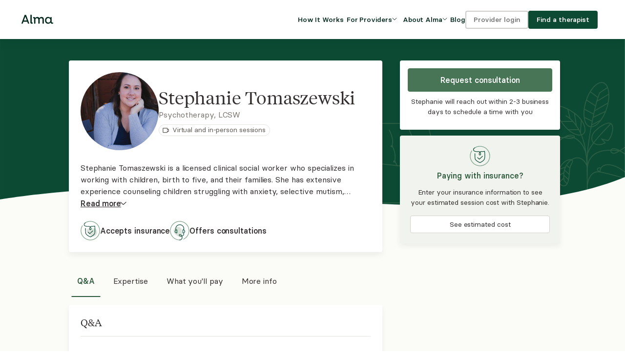

--- FILE ---
content_type: text/html; charset=utf-8
request_url: https://secure.helloalma.com/providers/stephanie-tomaszewski/
body_size: 56050
content:







<!DOCTYPE html>
<html lang="en" data-theme="client" data-whatpersist="false">
    <head>
        
            <title>Stephanie Tomaszewski, LCSW - Alma</title>
        

        <meta charset="UTF-8" />
        <meta name="viewport" content="width=device-width, initial-scale=1, shrink-to-fit=no">

        
            <meta name="keywords" content="request consultation">
        
        
            <meta name="description" content="Stephanie Tomaszewski is a licensed clinical social worker who specializes in working with children, birth to five, and their families. She has extensive experience counseling children struggling with anxiety, selective mutism, separation anxiety, impulse control, attention regulation, anger management, developmental delays, disabilities, trauma, family conflict, and more.">
            <meta property="og:description" content="Stephanie Tomaszewski is a licensed clinical social worker who specializes in working with children, birth to five, and their families. She has extensive experience counseling children struggling with anxiety, selective mutism, separation anxiety, impulse control, attention regulation, anger management, developmental delays, disabilities, trauma, family conflict, and more.">
        
        

        

        <meta name="msapplication-TileColor" content="#f6efe6">
        
        <meta name="theme-color" content="#ffffff">
        

        <link rel="apple-touch-icon" sizes="180x180" href="https://alma-prod-cdn.helloalma.com/website/images/favicons/apple-touch-icon.png">
        <link rel="manifest" href="https://alma-prod-cdn.helloalma.com/website/images/favicons/site.webmanifest">
        <link rel="mask-icon" href="https://alma-prod-cdn.helloalma.com/website/images/favicons/safari-pinned-tab.svg" color="#2f5237">
        <link rel="stylesheet" type="text/css" href="https://alma-prod-cdn.helloalma.com/hijack/hijack.min.css" />

        

        

        

        
            <link rel="icon" type="image/png" sizes="48X48" href="https://alma-prod-cdn.helloalma.com/website/images/favicons/favicon-new-48X48.png">
        

        
        
        <link href="https://alma-prod-cdn.helloalma.com/bundles/css/designSystemGlobalStyles.0469d6a9.css" rel="stylesheet" />
        
<link href="https://alma-prod-cdn.helloalma.com/bundles/css/vendorsReact.e1f083e0.css" rel="stylesheet" />
<link href="https://alma-prod-cdn.helloalma.com/bundles/css/consultationRequestForm.edb6edec.css" rel="stylesheet" />
<link href="https://alma-prod-cdn.helloalma.com/bundles/css/providerProfile.1bfe6473.css" rel="stylesheet" />

        <!-- 
    Including this HTML file will open a connection to our 
    feature management vendor, LaunchDarkly, for feature flag tracking.
-->



<script>
    window.FEATURE_MANAGEMENT = JSON.parse("{\u0022context\u0022:{\u0022key\u0022:\u002273971040\u002Dba8f\u002D4525\u002D8a39\u002Dbfec447bd32c\u0022,\u0022kind\u0022:\u0022user\u0022,\u0022anonymous\u0022:true,\u0022custom\u0022:{\u0022asid\u0022:\u00224ecfa907\u002De35c\u002D4fd0\u002Da78a\u002Dc3615ced0680\u0022,\u0022elid\u0022:\u002273971040\u002Dba8f\u002D4525\u002D8a39\u002Dbfec447bd32c\u0022,\u0022is_care_connect\u0022:false,\u0022snowplow_user_id\u0022:null},\u0022asid\u0022:\u00224ecfa907\u002De35c\u002D4fd0\u002Da78a\u002Dc3615ced0680\u0022,\u0022elid\u0022:\u002273971040\u002Dba8f\u002D4525\u002D8a39\u002Dbfec447bd32c\u0022,\u0022is_care_connect\u0022:false,\u0022_meta\u0022:{\u0022privateAttributes\u0022:[\u0022email\u0022,\u0022custom/email\u0022]}},\u0022flags\u0022:{\u0022277\u002Dinternal\u002Dclaim\u002Dstatus\u0022:false,\u0022add\u002Dpayout\u002Daccount\u002Dactivation\u002Dchecklist\u002Ditem\u0022:false,\u0022aetna\u002Dauth\u002Dfile\u002Ddownload\u002Dfrom\u002Dstaging\u0022:false,\u0022aetna\u002Dpre\u002Dauth\u002Dfile\u002Dupload\u002Dto\u002Dsftp\u0022:true,\u0022aetna_auth_file_download_from_staging_file_path\u0022:\u0022../../../tmp/test_auth_file.csv\u0022,\u0022aetna_pre_auth_file_path\u0022:\u0022../tmp/aetna_pre_auth_file.csv\u0022,\u0022ai\u002Dguided\u002Dpath\u0022:false,\u0022aip\u002Dbadge\u002Denabled\u0022:false,\u0022algolia_provider_search_variant\u0022:\u0022VARIANT_TENURE_V1\u0022,\u0022allow\u002Dincident\u002Dform\u002Daccess\u0022:false,\u0022allow_churned_login\u0022:true,\u0022allow_failed_card_cashpay_invoices\u0022:true,\u0022allow_practicebilling_for_deactivated_providers\u0022:true,\u0022amber_test_flag\u0022:false,\u0022anthem_ec_automation\u0022:true,\u0022appointment_force_index_incident_fix\u0022:true,\u0022appointment_request_rate_limit\u0022:20,\u0022appointment_request_recaptcha_threshold\u0022:0.2,\u0022appointment_request_spam_cr_count\u0022:5,\u0022appt\u002Dcancel\u002Dfee\u002Dnotice\u0022:true,\u0022automated_adjustments\u0022:true,\u0022automated_adjustments_undercharge\u0022:true,\u0022automated_coinsurance_ec_overrides\u0022:true,\u0022automated_copay_ec_overrides\u0022:true,\u0022automated_deductible_ec_overrides\u0022:true,\u0022automated_tagging_claim_secondary_status\u0022:true,\u0022backfill_claim_financial_batch_size\u0022:0,\u0022backfill_claim_financial_start_index\u0022:0,\u0022backfill_claim_financial_sub_batch_size\u0022:1000,\u0022backfill_policy_end_date\u0022:false,\u0022bcbs\u002Dma\u002Dca\u0022:true,\u0022bcbs\u002Dma\u002Dmodifier\u002Dby\u002Dlicense\u002Dtype\u0022:true,\u0022bcbs_ma_claim_submission\u0022:true,\u0022bcbs_ma_ec_automation\u0022:true,\u0022bcbs_ma_modifiers\u0022:true,\u0022bcbs_tx_insurance_payer\u0022:true,\u0022bcbsma\u002Dinsurance\u002Dform\u002Dstate\u002Dcredentialing\u0022:true,\u0022bcc\u002Dextchannel\u002Dfield\u0022:true,\u0022billing\u002D2\u002D0\u002Dbeta\u0022:true,\u0022billing\u002Dprovider\u002Dtaxonomy\u002Dcode\u0022:\u0022all\u0022,\u0022billing_maintenance_banner\u0022:{},\u0022block\u002Dfrom\u002Dappointment\u002Dclaim\u002Dcreation\u002Dec\u002Din\u002Dprogress\u0022:false,\u0022block_rfl_claim_submission\u0022:true,\u0022blue\u002Dcross\u002Dblue\u002Dshield\u002Dma\u0022:true,\u0022blues_state_validation\u0022:true,\u0022brand\u002Dcampaign\u002Dmessaging\u002Dhomepage\u0022:\u0022Control\u0022,\u0022brellium\u002Dupload\u002Denabled\u0022:false,\u0022build_payouts_with_adjustments\u0022:true,\u0022build_payouts_with_cashpay_refunds\u0022:true,\u0022bulk\u002Drecon\u002Dera\u002Duploads\u0022:false,\u0022ca\u002Dexport\u002Dpreference\u0022:true,\u0022cache_provider_is_deactivated\u0022:true,\u0022cal\u002Dsync\u002Dstandalone\u0022:true,\u0022calendar\u002Dplatform\u002Devents\u0022:true,\u0022can\u002Dsee\u002Dages\u002Dserved\u002Dfilter\u0022:false,\u0022can\u002Dsee\u002Davailability\u002Dfilter\u0022:true,\u0022can\u002Dsee\u002Dgp\u002Dentry\u002Dtest\u0022:true,\u0022cancel_triaged_periodic_ecs\u0022:false,\u0022carelon\u002Dannouncement\u0022:false,\u0022carelon_anthem_compatibility_checks\u0022:true,\u0022carelon_anthem_enabled_payer_slugs\u0022:{\u0022enabled_payer_slugs\u0022:[\u0022bcbs_anthem_me\u0022,\u0022bcbs_anthem_nh\u0022,\u0022bcbs_anthem_co\u0022,\u0022bcbs_anthem_mo\u0022,\u0022bcbs_anthem_ky\u0022,\u0022bcbs_anthem_wi\u0022,\u0022bcbs_anthem_oh\u0022,\u0022bcbs_anthem_ct\u0022,\u0022bcbs_anthem_nv\u0022,\u0022bcbs_anthem_va\u0022,\u0022bcbs_anthem_in\u0022]},\u0022carelon_anthem_launch_non_blue_card_states\u0022:{\u0022CT\u0022:true,\u0022ME\u0022:true,\u0022NH\u0022:true},\u0022carelon_anthem_launch_only_non_blue_card\u0022:false,\u0022carelon_insurance_payer\u0022:true,\u0022ce\u002D21\u002Dexternal\u002Dlink\u0022:\u0022\u0022,\u0022ce21\u002Dstaging\u002Dsandbox\u0022:false,\u0022cfral\u002Dperformance\u002Dexperiment\u0022:false,\u0022change\u002Dclaim\u002Dsubmission\u002Denabled\u0022:true,\u0022change\u002Dcomms\u002Dbanner\u0022:false,\u0022change\u002Drejection\u002Dprocessing\u002Denabled\u0022:true,\u0022change_outage_banner\u0022:false,\u0022check\u002Dprovider\u002Deffective\u002Dcredentialing\u002Ddate\u0022:true,\u0022claim_adjustment_filter_update\u0022:true,\u0022claim_denial_comms\u0022:false,\u0022claim_financial_history_tracking\u0022:true,\u0022claim_insurance_fk\u0022:true,\u0022claims\u002Dcorrection\u002Dfeature\u0022:true,\u0022claims\u002Drerouting\u002Dfeature\u0022:true,\u0022client\u002Demail\u002Dcancellation\u002Dmvp\u0022:true,\u0022client\u002Dportal\u002Deligibility\u0022:true,\u0022client\u002Dportal\u002Dinvoice\u002Dtable\u0022:true,\u0022client\u002Dportal\u002Drelease\u002Dprovider\u0022:true,\u0022client\u002Dpronouns\u0022:false,\u0022client\u002Dsupport\u002Dbanner\u0022:false,\u0022client_emergency_contact\u0022:true,\u0022client_portal_activation_reminder_email\u0022:true,\u0022client_portal_continuously_flowing_forms\u0022:true,\u0022client_portal_documents_reminder_email\u0022:true,\u0022client_portal_insurance_to_autopay\u0022:true,\u0022client_portal_simplified_homepage\u0022:true,\u0022client_portal_v1\u0022:true,\u0022cms_1500\u0022:true,\u0022collect\u002Doff\u002Dplatform\u002Dnotes\u002Dinternal\u002Ddownload\u0022:true,\u0022combined\u002Dinvoices\u002Dpage\u0022:false,\u0022complete_noncommercial_ecs_as_ineligible\u0022:{\u0022aetna\u0022:true,\u0022united\u0022:true},\u0022compliance\u002Dchecker\u002Dpage\u0022:false,\u0022confide\u002Dfor\u002Ddisney\u0022:true,\u0022consultation\u002Dmanagement\u002Dslideout\u0022:false,\u0022consultation_sms_confirmations\u0022:true,\u0022cookie\u002Dconsent\u002Dbanner\u0022:true,\u0022coordination_of_benefits\u0022:true,\u0022cost\u002Destimator\u002Dbanner\u002Dmodule\u0022:\u0022Variant\u0022,\u0022cost\u002Destimator\u002Dbanner\u002Dtest\u0022:false,\u0022cpm\u002D3\u002D1\u002Dsecure\u002Dmessaging\u002Dmulti\u002Dthread\u002Dview\u0022:false,\u0022cr\u002Ddetail\u002Dfilterables\u0022:true,\u0022cr\u002Ddetails\u002Dclient\u002Dfilterables\u0022:false,\u0022cr\u002Dforwarding\u0022:true,\u0022cr\u002Dforwarding\u002Dfilters\u0022:false,\u0022cr\u002Dforwarding\u002Dfunnel\u002Dtriggers\u0022:true,\u0022cr\u002Dforwarding\u002Dgtm\u0022:false,\u0022cr\u002Dforwarding\u002Dopt\u002Din\u002Dvariants\u0022:true,\u0022cr\u002Dforwarding\u002Dopt\u002Dout\u0022:true,\u0022create\u002Dhistorical\u002Drecords\u0022:true,\u0022create\u002Droster\u002Denrollments\u002Don\u002Dcredential\u002Dcreation\u0022:true,\u0022crf\u002Dmax\u002Dprovider\u002Dmatches\u0022:4,\u0022custom\u002Dintake\u002Dquestionnaires\u0022:false,\u0022custom_payer_ids_stedi_277\u0022:{\u0022oxford\u0022:false,\u0022uhc_shared_services\u0022:\u00223429\u0022,\u0022harvard_pilgrim\u0022:false,\u0022trustmark_health_benefits_aetna\u0022:false,\u0022cigna\u0022:false,\u0022oscar\u0022:false,\u0022bcbs_ma\u0022:false,\u0022nippon\u0022:false,\u0022meritain\u0022:false,\u0022tufts\u0022:false,\u0022health_plans_inc\u0022:false,\u0022uhc_global\u0022:\u00223429\u0022,\u0022carelon_behavioral_health\u0022:false,\u0022trustmark_sbb\u0022:false,\u0022christian_brothers_services\u0022:false,\u0022allied_benefit_systems\u0022:false,\u0022providence_health_plan\u0022:false,\u0022health_scope\u0022:false},\u0022default\u002Dalma\u002Dtelehealth\u002Dlink\u0022:true,\u0022denials_communication_off_for_payer\u0022:false,\u0022devex\u002Dtest\u002Dotel\u002Dresource\u002Dconfig\u0022:false,\u0022disable\u002Daetna\u002Drfl\u002Ddigital\u002Dflow\u002Dbooking\u0022:false,\u0022disable_automated_reassessment_celery_tasks\u0022:false,\u0022disable_availity_999_processing\u0022:false,\u0022disable_era_file_processing\u0022:false,\u0022disable_payer_response_file_processing\u0022:false,\u0022disable_recurrence_selector\u0022:true,\u0022display\u002Dsecond\u002Dauth\u002Dcall\u002Dcenter\u0022:true,\u0022display_fake_provider_availability_v1_partner_api\u0022:true,\u0022distribution_test_cr_limit_cap_reached\u0022:true,\u0022dynamic\u002Dintake\u002Dforms\u0022:false,\u0022eap_in_use_friction\u0022:true,\u0022eap_upload_task_check_s3\u0022:true,\u0022payouts_experience_survey\u0022:false,\u0022earnings\u002Dfeedback\u002Dpopup\u0022:false,\u0022ec\u002Dblock\u002Ddraft\u002Dclaim\u002Dcreation\u0022:false,\u0022ec_appointment_thirty_day_fallback\u0022:{\u0022oxford\u0022:true,\u0022bcbs_ri\u0022:true,\u0022health_plans_inc\u0022:true,\u0022bcbs_empire\u0022:true,\u0022cigna\u0022:true,\u0022bcbs_vt\u0022:true,\u0022bcbs_anthem_ky\u0022:true,\u0022aetna\u0022:true,\u0022umr\u0022:true,\u0022bc_id\u0022:true,\u0022bcbs_kc\u0022:true,\u0022bcbs_anthem_nv\u0022:true,\u0022bcbs_nd\u0022:true,\u0022bcbs_premera_ak\u0022:true,\u0022bcbs_horizon\u0022:true,\u0022providence_health_plan\u0022:true,\u0022bcbs_mi\u0022:true,\u0022bcbs_highmark\u0022:true,\u0022uhc_shared_services\u0022:true,\u0022bcbs_exceullus\u0022:true,\u0022trustmark_sbb\u0022:true,\u0022bcbs_carefirst\u0022:true,\u0022bcbs_hi\u0022:true,\u0022uhc_global\u0022:true,\u0022bcbs_anthem_oh\u0022:true,\u0022bcbs_florida_blue\u0022:true,\u0022bcbs_anthem_va\u0022:true,\u0022bcbs_anthem_mo\u0022:true,\u0022bcbs_mo\u0022:true,\u0022bcbs_highmark_de\u0022:true,\u0022bcbs_tx\u0022:true,\u0022uhc_student_resources\u0022:true,\u0022optum\u0022:true,\u0022trustmark_health_benefits_aetna\u0022:true,\u0022bcbs_ar\u0022:true,\u0022bcbs_wy\u0022:true,\u0022health_scope\u0022:true,\u0022meritain\u0022:true,\u0022bcbs_il\u0022:true,\u0022bcbs_pr\u0022:true,\u0022bcbs_anthem_co\u0022:true,\u0022bcbs_ok\u0022:true,\u0022bs_regence_id\u0022:true,\u0022bcbs_highmark_wv\u0022:true,\u0022bind\u0022:true,\u0022harvard_pilgrim\u0022:true,\u0022bcbs_anthem_in\u0022:true,\u0022united\u0022:true,\u0022bcbs_ma\u0022:true,\u0022bcbs_la\u0022:true,\u0022bcbs_ga\u0022:true,\u0022bcbs_wellmark\u0022:true,\u0022bcbs_nc\u0022:true,\u0022bcbs_highmark_ne_ny\u0022:true,\u0022bcbs_anthem_nh\u0022:true,\u0022bc_independence\u0022:true,\u0022bc_ca\u0022:true,\u0022bc_anthem\u0022:true,\u0022christian_brothers_services\u0022:true,\u0022bcbs_nm\u0022:true,\u0022bcbs_al\u0022:true,\u0022carelon_behavioral_health\u0022:true,\u0022bcbs_anthem_me\u0022:true,\u0022nippon\u0022:true,\u0022bcbs_regence\u0022:true,\u0022bcbs_highmark_wny\u0022:true,\u0022tufts\u0022:true,\u0022bcbs_az\u0022:true,\u0022bs_highmark\u0022:true,\u0022tricare_east\u0022:true,\u0022bcbs_anthem_ct\u0022:true,\u0022bcbs_sc\u0022:true,\u0022bc_capital\u0022:true,\u0022oscar\u0022:true,\u0022allsavers_uhc\u0022:true,\u0022bcbs_ms\u0022:true,\u0022bcbs_ka\u0022:true,\u0022bcbs_mn\u0022:true,\u0022bc_premera\u0022:true,\u0022allied_benefit_systems\u0022:true,\u0022bcbs_ne\u0022:true,\u0022bcbs_tn\u0022:true,\u0022bs_regence\u0022:true,\u0022trustmark_health_benefits_cigna\u0022:true,\u0022bcbs_anthem_wi\u0022:true},\u0022ec_automation_for_payer\u0022:{\u0022bcbs_pr\u0022:true,\u0022health_scope\u0022:true,\u0022bcbs_anthem_mo\u0022:true,\u0022bind\u0022:true,\u0022aetna\u0022:true,\u0022bcbs_tn\u0022:true,\u0022united\u0022:true,\u0022bcbs_anthem_me\u0022:true,\u0022nippon\u0022:true,\u0022bcbs_regence\u0022:true,\u0022christian_brothers_services\u0022:true,\u0022bcbs_il\u0022:true,\u0022bc_capital\u0022:true,\u0022bcbs_ok\u0022:true,\u0022umr\u0022:true,\u0022bcbs_anthem_wi\u0022:true,\u0022bc_independence\u0022:true,\u0022trustmark_health_benefits_cigna\u0022:true,\u0022cigna\u0022:true,\u0022bcbs_wellmark\u0022:true,\u0022bcbs_premera_ak\u0022:true,\u0022bcbs_anthem_co\u0022:true,\u0022bc_premera\u0022:true,\u0022bcbs_empire\u0022:true,\u0022providence_health_plan\u0022:true,\u0022bs_regence\u0022:true,\u0022oscar\u0022:true,\u0022bcbs_nm\u0022:true,\u0022bcbs_az\u0022:true,\u0022health_plans_inc\u0022:true,\u0022tricare_east\u0022:true,\u0022bcbs_highmark\u0022:true,\u0022uhc_global\u0022:true,\u0022bcbs_nd\u0022:true,\u0022bcbs_sc\u0022:true,\u0022bcbs_horizon\u0022:true,\u0022bcbs_mo\u0022:true,\u0022optum\u0022:true,\u0022bcbs_anthem_in\u0022:true,\u0022bcbs_la\u0022:true,\u0022bcbs_mi\u0022:true,\u0022bcbs_ne\u0022:true,\u0022bcbs_ma\u0022:true,\u0022bcbs_highmark_ne_ny\u0022:true,\u0022bcbs_anthem_ct\u0022:true,\u0022carelon_behavioral_health\u0022:true,\u0022bcbs_anthem_oh\u0022:true,\u0022bcbs_ka\u0022:true,\u0022bs_regence_id\u0022:true,\u0022bcbs_kc\u0022:true,\u0022bcbs_carefirst\u0022:true,\u0022bcbs_highmark_wny\u0022:true,\u0022harvard_pilgrim\u0022:true,\u0022uhc_student_resources\u0022:true,\u0022bcbs_hi\u0022:true,\u0022bcbs_ga\u0022:true,\u0022bc_ca\u0022:true,\u0022bcbs_anthem_nv\u0022:true,\u0022uhc_shared_services\u0022:true,\u0022trustmark_sbb\u0022:true,\u0022bcbs_ri\u0022:true,\u0022meritain\u0022:true,\u0022bs_highmark\u0022:true,\u0022oxford\u0022:true,\u0022bcbs_mn\u0022:true,\u0022bcbs_highmark_wv\u0022:true,\u0022bcbs_florida_blue\u0022:true,\u0022bcbs_anthem_ky\u0022:true,\u0022bcbs_anthem_nh\u0022:true,\u0022bcbs_al\u0022:true,\u0022bcbs_highmark_de\u0022:true,\u0022tufts\u0022:true,\u0022trustmark_health_benefits_aetna\u0022:true,\u0022bcbs_wy\u0022:true,\u0022bcbs_tx\u0022:true,\u0022bcbs_nc\u0022:true,\u0022bcbs_ar\u0022:true,\u0022bcbs_vt\u0022:true,\u0022bcbs_anthem_va\u0022:true,\u0022bc_anthem\u0022:true,\u0022bcbs_exceullus\u0022:true,\u0022bcbs_ms\u0022:true,\u0022bc_id\u0022:true,\u0022allsavers_uhc\u0022:true,\u0022allied_benefit_systems\u0022:true},\u0022ec_automation_off\u0022:false,\u0022ec_dispute_call_ref_num\u0022:false,\u0022ec_disputes_tqp\u0022:true,\u0022ec_queue_csv_recipients\u0022:\u0022ec\u002Dqueue\u002Dcsv\u002Drecipients@helloalma.com\u0022,\u0022echof_status\u0022:\u0022echof_mvp\u0022,\u0022edi\u002Dfields\u002Dpoc\u0022:\u0022ft6bpf,qqpx86,bwcdvp,dxebeb,xbd6zr,6dfo3w,4wg2jr\u0022,\u0022ehr\u002Dpage\u0022:\u0022Variant\u0022,\u0022email\u002Dthrottle\u002Dlimit\u0022:\u002250/s\u0022,\u0022email_client_queue_enabled\u0022:true,\u0022empire_ec_automation\u0022:true,\u0022enable\u002Dapp\u002Dcues\u002Dplugin\u0022:false,\u0022enable\u002Dchameleon\u002Dplugin\u0022:false,\u0022enable\u002Dcookie\u002Drefresh\u002Devery\u002Drequest\u0022:false,\u0022enable\u002Dcsrf\u002Dtoken\u002Ddelete\u0022:false,\u0022enable\u002Ddaily\u002Dclaim\u002Dsubmissions\u0022:true,\u0022enable\u002Ddob\u002Dfield\u002Dconsultation\u002Drequest\u002Dform\u0022:true,\u0022enable\u002Dera\u002Dselection\u002Dui\u0022:true,\u0022enable\u002Dforce\u002Drotate\u002Dcsrf\u0022:false,\u0022enable\u002Din\u002Dapp\u002Deducation\u0022:false,\u0022enable\u002Drefactored\u002Dclaim\u002Dsubmission\u0022:false,\u0022enable\u002Dset\u002Dold\u002Dcsrf\u002Dtoken\u002Dcookie\u0022:true,\u0022enforce\u002Dcontract\u002Dlookup\u002Droster\u002Denrollment\u0022:true,\u0022era\u002Dprocessing\u002Denabled\u0022:true,\u0022exp\u002Dsupport\u002Dcenter\u002Daccess\u0022:\u0022Explore\u0022,\u0022expand_insurance_intake_dropdown_bcbs_restrictions\u0022:true,\u0022expanded\u002Dauto\u002Ddenials\u0022:{\u0022enabled\u0022:false},\u0022expiration\u002Dextension\u0022:true,\u0022fetch\u002Dcheck\u002Dfor\u002Dredirect\u002Dresponse\u0022:true,\u0022fetch_277_for_unreconciled_claims\u0022:true,\u0022file\u002Dupload\u002Dexperiment\u0022:true,\u0022file\u002Dupload\u002Dfeature\u0022:true,\u0022file\u002Dupload\u002Dfeature\u002Dphase\u002D2\u0022:true,\u0022first\u002Dappointment\u002Dbooking\u0022:true,\u0022first\u002Dappointment\u002Dsettings\u0022:true,\u0022first\u002Dmiddle\u002Dlast\u002Dname\u002Dfields\u0022:true,\u0022for\u002Dproviders\u002Dpage\u0022:\u0022Variant\u0022,\u0022free\u002Dbusy\u002Dexternal\u002Devents\u0022:true,\u0022future\u002Dinsurance\u0022:true,\u0022future_cihr\u0022:true,\u0022general\u002Dbilling\u002Dfeedback\u002Dpopup\u0022:false,\u0022generate\u002Drfl\u002Dpre\u002Dauth\u002Dfile\u0022:true,\u0022guided\u002Dpath\u002Dauto\u002Dadvance\u0022:false,\u0022guided\u002Dpath\u002Demail\u002Dcapture\u0022:false,\u0022guided\u002Dpath\u002Dllm\u002Dprompt\u0022:\u0022Tell me a joke about my input\u0022,\u0022guided\u002Dpath\u002Drecommendations\u0022:true,\u0022guided\u002Dpath\u002Dseparate\u002Deap\u0022:true,\u0022guided\u002Dpath\u002Dvariant\u0022:\u0022variantA\u0022,\u0022guides\u002Dfull\u002Dvs\u002Dlight\u002Dnavigation\u0022:\u0022Control\u0022,\u0022handle_denied_claim_communications\u0022:true,\u0022harvard_pilgrim_ec_automation\u0022:true,\u0022hide\u002Dblue\u002Dcard\u002Din\u002Dproduct\u0022:true,\u0022hide\u002Dcost\u002Destimator\u002Dentry\u002Dpoints\u0022:false,\u0022hide\u002Dpast\u002Dappointment\u002Dmeeting\u002Dlink\u0022:true,\u0022hold_claim_more_recent_ec\u0022:false,\u0022homepage\u002Dcost\u002Destimator\u002Dbanner\u0022:\u0022Control\u0022,\u0022hourly_ec_csv\u0022:true,\u0022how\u002Dit\u002Dworks\u0022:\u0022Control\u0022,\u0022how\u002Dit\u002Dworks\u002Dcoverage\u002Dcopy\u0022:\u0022Variant\u0022,\u0022how\u002Dit\u002Dworks\u002Dpage\u0022:\u0022Variant\u0022,\u0022icd\u002Dcode\u002Dmanagement\u0022:false,\u0022inactive_automation\u0022:true,\u0022increase\u002Dcp\u002Dinvitations\u002Dexpand\u002Demails\u0022:true,\u0022increase\u002Dcp\u002Dinvitations\u002Dself\u002Dserve\u0022:false,\u0022inn\u002Dfeatures\u002Dlive\u0022:false,\u0022insurance\u002Dhistory\u002Dsection\u0022:true,\u0022insurance\u002Dprogram\u002Depisode\u002Dvs\u002Dprovider\u0022:false,\u0022insurance\u002Dtab\u002Dcash\u002Dpay\u0022:false,\u0022insurance\u002Dtab\u002Dv2\u0022:false,\u0022internal\u002Daccounting\u002Dpayout\u002Dautomation\u0022:false,\u0022internal\u002Dautopay\u002Dunenroll\u0022:false,\u0022internal\u002Deap\u002Dsupport\u002Dpage\u0022:true,\u0022is_bcbs_tx_claim_creation_enabled\u0022:true,\u0022jan\u002Dtest\u002Dflag\u0022:false,\u0022jan_8_incident\u0022:false,\u0022jimini\u002Dpilot\u0022:false,\u0022jimini\u002Dpilot\u002Dcelery\u002Dsyncing\u0022:true,\u0022josh\u002Dexperiment\u002Dtest\u0022:false,\u0022kodif\u002Dchat\u002Dbot\u002Din\u002Dclient\u002Dportal\u0022:true,\u0022kodif\u002Doauth\u002Denabled\u0022:true,\u0022kodif_widget_script_src\u0022:\u0022https://autopilot.kodif.io/chat/v1/application/cfe397c6\u002De9a4\u002D4b3b\u002D8c99\u002D654cab851b3d/widget\u002Dscript\u0022,\u0022lapse_of_coverage_ecs\u0022:{\u0022bcbs_hi\u0022:true,\u0022bcbs_anthem_nh\u0022:true,\u0022bcbs_ka\u0022:true,\u0022tufts\u0022:true,\u0022bcbs_tx\u0022:true,\u0022bcbs_anthem_co\u0022:true,\u0022bcbs_ar\u0022:true,\u0022bcbs_ms\u0022:true,\u0022bcbs_highmark\u0022:true,\u0022umr\u0022:true,\u0022bcbs_nd\u0022:true,\u0022bcbs_mn\u0022:true,\u0022bcbs_exceullus\u0022:true,\u0022bind\u0022:true,\u0022bcbs_vt\u0022:true,\u0022bcbs_horizon\u0022:true,\u0022allsavers_uhc\u0022:true,\u0022bcbs_nm\u0022:true,\u0022bcbs_highmark_wv\u0022:true,\u0022bcbs_il\u0022:true,\u0022bcbs_wy\u0022:true,\u0022tricare_east\u0022:true,\u0022bcbs_mo\u0022:true,\u0022bcbs_florida_blue\u0022:true,\u0022bcbs_ga\u0022:true,\u0022bcbs_highmark_ne_ny\u0022:true,\u0022bcbs_sc\u0022:true,\u0022bcbs_anthem_me\u0022:true,\u0022united\u0022:true,\u0022bc_premera\u0022:true,\u0022bcbs_nc\u0022:true,\u0022bc_independence\u0022:true,\u0022bc_id\u0022:true,\u0022aetna\u0022:true,\u0022oscar\u0022:true,\u0022carelon_behavioral_health\u0022:true,\u0022cigna\u0022:true,\u0022trustmark_health_benefits_cigna\u0022:true,\u0022bcbs_anthem_ct\u0022:true,\u0022bcbs_kc\u0022:true,\u0022uhc_shared_services\u0022:true,\u0022trustmark_health_benefits_aetna\u0022:true,\u0022bc_ca\u0022:true,\u0022trustmark_sbb\u0022:true,\u0022bcbs_pr\u0022:true,\u0022bcbs_ri\u0022:true,\u0022health_plans_inc\u0022:true,\u0022bcbs_highmark_wny\u0022:true,\u0022bcbs_ne\u0022:true,\u0022bcbs_anthem_ky\u0022:true,\u0022providence_health_plan\u0022:true,\u0022meritain\u0022:true,\u0022bcbs_anthem_nv\u0022:true,\u0022bcbs_anthem_oh\u0022:true,\u0022bs_regence_id\u0022:true,\u0022uhc_student_resources\u0022:true,\u0022bc_capital\u0022:true,\u0022bcbs_carefirst\u0022:true,\u0022bcbs_az\u0022:true,\u0022bs_regence\u0022:true,\u0022bcbs_mi\u0022:true,\u0022bcbs_regence\u0022:true,\u0022bcbs_wellmark\u0022:true,\u0022bcbs_highmark_de\u0022:true,\u0022bcbs_al\u0022:true,\u0022bc_anthem\u0022:true,\u0022bcbs_empire\u0022:true,\u0022bcbs_la\u0022:true,\u0022bcbs_anthem_va\u0022:true,\u0022bcbs_anthem_wi\u0022:true,\u0022uhc_global\u0022:true,\u0022optum\u0022:true,\u0022bcbs_premera_ak\u0022:true,\u0022health_scope\u0022:true,\u0022bcbs_anthem_in\u0022:true,\u0022bcbs_tn\u0022:true,\u0022nippon\u0022:true,\u0022bcbs_ma\u0022:true,\u0022bcbs_anthem_mo\u0022:true,\u0022bcbs_ok\u0022:true,\u0022harvard_pilgrim\u0022:true,\u0022bs_highmark\u0022:true,\u0022oxford\u0022:true,\u0022christian_brothers_services\u0022:true,\u0022allied_benefit_systems\u0022:true},\u0022llm\u002Denabled\u002Dguided\u002Dpath\u0022:false,\u0022localized\u002Drate\u002Dlookup\u0022:true,\u0022location_integration_payments\u0022:true,\u0022lock_claim_on_era_selection\u0022:true,\u0022log_claim_routing\u0022:false,\u0022log_contract_lookup\u0022:true,\u0022log_invalid_provider_state\u0022:false,\u0022luke\u002Dbackend\u002Dtemplate\u002Dtest\u0022:false,\u0022manage\u002Dpayers\u002Dpage\u0022:true,\u0022mandate_mfa_cutoff_timestamp\u0022:1761146162,\u0022manual\u002Ddenial\u002Dfeature\u0022:true,\u0022manual_271_data_and_scoring_configuration\u0022:{\u0022maximum_sample_size\u0022:750,\u0022minimum_sample_size\u0022:500,\u0022payers\u0022:[\u0022bc_ca\u0022,\u0022bcbs_il\u0022],\u0022recipients\u0022:[\u0022cristian.montecinos@helloalma.com\u0022]},\u0022manual_payer_automation_scoring\u0022:false,\u0022marketing\u002Dtest\u002Did\u0022:\u0022variant\u0022,\u0022match_and_reconcile_remittance_claim_throttle\u0022:\u0022\u0022,\u0022match_bank_transactions_eras\u0022:true,\u0022meets\u002Dmy\u002Dneeds\u002Dfeedback\u0022:false,\u0022member\u002Dmarketplace\u0022:true,\u0022membership\u002Dfeedback\u002Dpopup\u0022:false,\u0022membership\u002Dpromo\u002Dbanner\u0022:false,\u0022ml_classification_shadow_mode\u0022:true,\u0022more\u002Dspecialty\u002Dfilters\u0022:true,\u0022mui\u002Ddate\u002Dpicker\u002Dtest\u0022:true,\u0022multiple\u002Dclaim\u002Dflags\u0022:false,\u0022name\u002Dvalidation\u0022:true,\u0022new\u002Davaility\u002Dsubmission\u002Dproviders\u0022:\u0022\u0022,\u0022new\u002Dflag\u002Dactive\u002Ddeduction\u002Dsequence\u0022:false,\u0022new\u002Dflag\u002Dhold\u002Dautomated\u002Dinvoice\u0022:false,\u0022new\u002Dflag\u002Dhold\u002Ddeduction\u0022:false,\u0022new\u002Dflag\u002Dhold\u002Dprovider\u002Dpayout\u0022:false,\u0022new\u002Dflag\u002Dinternal\u002Descalation\u0022:false,\u0022new\u002Dflag\u002Dnon\u002Dother\u0022:true,\u0022new\u002Dflag\u002Dpaper\u002Dcheck\u0022:false,\u0022new\u002Dflag\u002Dpayer\u002Descalation\u0022:false,\u0022new\u002Dflag\u002Dpayment\u002Dplan\u0022:false,\u0022new\u002Dflag\u002Dpending\u002Dasana\u002Dtask\u0022:false,\u0022new\u002Dflag\u002Dpending\u002Dtechnical\u002Dtask\u0022:false,\u0022new\u002Dflag\u002Dsystem\u0022:true,\u0022new_internal_insurance_tab\u0022:false,\u0022non_commercial_triage_uhc\u0022:false,\u0022note\u002Dassist\u002Dexpiration\u002Dtime\u0022:10800,\u0022note\u002Dassist\u002Drecording\u002Dexpiration\u002Dtime\u0022:30,\u0022ops\u002Dself\u002Dserve\u0022:false,\u0022optum_relaunch\u0022:true,\u0022out\u002Dof\u002Dpocket\u002Dfeedback\u0022:false,\u0022pa\u002Dshow\u002Dmessaging\u002Dattachments\u0022:true,\u0022paginated_provider_claims\u0022:false,\u0022paginated_provider_paid_invoices\u0022:false,\u0022paid\u002Dguides\u002Dlp\u002Dnavigation\u0022:\u0022Variant\u0022,\u0022parse_and_save_bank_transactions\u0022:true,\u0022payment\u002Dattempts\u002Dbackfill\u0022:false,\u0022payout\u002Dconfidence\u002Dcelebratory\u002Dui\u0022:true,\u0022payout\u002Dconfidence\u002Dprovider\u002Dui\u002Dchanges\u0022:true,\u0022payout_confidence_claim_write_offs\u0022:true,\u0022peap\u002Duse\u002Duuid\u002Dor\u002Dauth\u002Dcode\u0022:true,\u0022peas_internal_add_payer\u0022:false,\u0022peas_internal_edit_payer\u0022:false,\u0022peas_internal_payers_page\u0022:false,\u0022pendo\u0022:false,\u0022periodic_eligiblity_checks\u0022:true,\u0022pi\u002Dclaim\u002Dassociate\u002Dmetrics\u0022:false,\u0022pi\u002Dclaim\u002Dcsv\u002Dbulk\u002Dupload\u0022:true,\u0022pick_up_canceled_clients_with_periodic\u0022:true,\u0022placeholder_experiment_for_apppointment_education\u0022:false,\u0022practice_admin_client_portal_milestone_2\u0022:true,\u0022progress\u002Dnote\u002Ddownload\u002Duser\u002Daccess\u0022:[5505,820,713878,764,968,2640,3174,4681,6067,133141,153278,235394,315899,324053,438909,611265,680462,707348,709340,713878,780251,863,315899],\u0022progress\u002Dnote\u002Dupload\u0022:true,\u0022propensity_v3\u0022:true,\u0022providence_education_pop_up\u0022:false,\u0022provider\u002Dclaim\u002Dstatus\u002Dinternal\u0022:false,\u0022provider\u002Dclaim\u002Dstatuses\u002Dactive\u0022:false,\u0022provider\u002Dinsurance\u002Dcard\u0022:true,\u0022provider\u002Dlevel\u002Dreassessment\u002Dsettings\u0022:false,\u0022provider\u002Dlocation\u002Drequirement\u002Dchanges\u0022:true,\u0022provider\u002Dprofile\u002Dvideo\u0022:true,\u0022provider\u002Dprofiles\u002Dmodule\u0022:\u0022Control\u0022,\u0022provider\u002Drecommendations\u0022:true,\u0022provider\u002Dsearch\u002Doptimized\u002Denrichment\u0022:false,\u0022provider\u002Dweekly\u002Dpayout\u002Demail\u002Dstripe\u002Dannouncement\u0022:true,\u0022provider_payout_processor_batches\u0022:true,\u0022provider_payout_processor_shrink_initial_query\u0022:false,\u0022provider_payouts_stripe_integration\u0022:true,\u0022provider_search_no_experiment_in_test\u0022:false,\u0022providers\u002Dinsurance\u002Dpage\u0022:\u0022Variant\u0022,\u0022qe\u002Dautomated\u002Dassessment\u002Dcar\u002Dconstraint\u002Dvalidation\u0022:false,\u0022qe\u002Dautomated\u002Dassessment\u002Dconstraint\u002Dvalidation\u0022:true,\u0022real\u002Dtime\u002Dcalendar\u002Dsync\u0022:true,\u0022real\u002Dtime\u002Dcalendar\u002Dsync\u002Dcontinuous\u0022:true,\u0022recred\u002Dv2\u002Drelease\u002D1\u002Dfrontend\u0022:false,\u0022recred\u002Dv2\u002Drelease\u002D2\u002Dfrontend\u0022:false,\u0022recred\u002Dv2\u002Drelease\u002D3\u002Dfrontend\u0022:false,\u0022redirect\u002Dce\u002D21\u002Dreturnurl\u0022:false,\u0022redirect\u002Dlogin\u002Dpage\u002Dto\u002Doauth\u0022:true,\u0022redirect\u002Dlogin\u002Dpage\u002Dto\u002Doauth\u002Dclient\u002Dportal\u0022:false,\u0022redirect\u002Dto\u002Dhealth\u002Dno\u002Dredirect\u0022:false,\u0022refactor\u002Dec\u002Dpage\u0022:false,\u0022reference\u002Dec\u002Don\u002Dclaim\u002Dsubmission\u0022:true,\u0022rel\u002Doauth\u002Dgenerate\u002Djwt\u002Dtokens\u0022:false,\u0022rel__client_portal_future_insurance\u0022:true,\u0022rel__insurance_contracts\u0022:true,\u0022rel__new_claim_routing\u0022:true,\u0022rel__opt_in_to_reader_writer\u0022:false,\u0022rel_algolia_search_testing\u0022:false,\u0022rel_apply_source_filter_on_manual_review\u0022:true,\u0022rel_block\u002Dclaim\u002Dsubmission\u002Dfor\u002Din\u002Dprogress\u002Dec\u0022:true,\u0022rel_claim_pi_tqp_phase_0\u0022:true,\u0022rel_claim_pi_tqp_phase_1\u0022:true,\u0022rel_client_iterable_email\u0022:true,\u0022rel_csv_credentialing_async\u0022:true,\u0022rel_disable_tracker_enable_portal_sync\u0022:false,\u0022rel_ec_dispute_ectask_category\u0022:true,\u0022rel_event_type_select\u0022:true,\u0022rel_ipa_tracker_s3_forwarding\u0022:true,\u0022rel_tqp_associate_metrics\u0022:true,\u0022rel_metrics_look_back_days\u0022:5,\u0022rel_out_of_office_all_day\u0022:true,\u0022rel_pac_reasons_and_notes\u0022:true,\u0022rel_prior\u002Dauthorization\u002Dv0\u002Dinternal\u0022:true,\u0022rel_prior\u002Dauthorization\u002Dv0\u002Dprovider\u0022:true,\u0022rel_provider\u002Dprofile\u002Dfilterables\u002Drefactor\u0022:false,\u0022rel_remove_triage_reasons\u0022:true,\u0022rel_self\u002Dserve\u002Dresubmission\u002Dv2\u0022:true,\u0022rel_sf_membership_scheduled_sync\u0022:true,\u0022rel_single\u002Dsource\u002Dof\u002Dtruth\u002Dclaim\u002Dsummary\u0022:true,\u0022rel_task_platform_mvp\u0022:true,\u0022rel_tqp_appointment_date\u0022:true,\u0022rel_tqp_select_all_tasks\u0022:true,\u0022remove_cal_open_requests_count\u0022:false,\u0022remove_counts_from_site_nav\u0022:false,\u0022require_anthem_bcbs_insurance_card_photos\u0022:true,\u0022resubmit_claim_with_reference_data\u0022:true,\u0022rfl\u002Dadd\u002Deap\u002Dbenefits\u002Dwithout\u002Dtoken\u0022:true,\u0022rfl\u002Ddigital\u002Dflow\u002Dadd\u002Dplan\u002Dyear\u0022:true,\u0022rfl\u002Ddigital\u002Dinclude\u002Dgender\u0022:true,\u0022rfl\u002Ddigital\u002Duse\u002Dinitial\u002Deap\u002Dclient\u0022:true,\u0022run\u002Dauto\u002Ddenial\u002Drisk\u002Dmitigation\u0022:true,\u0022run_daily_fix_new_optum_providers_task\u0022:true,\u0022run_internal_ec_queue_synchronously\u0022:false,\u0022sanity\u002Dguided\u002Dpath\u002Dapi\u002Dmodule\u0022:\u0022Variant\u0022,\u0022scheduled_maintenance_announcement\u0022:\u0022\u0022,\u0022search\u002Dassist\u002Dskip\u002Dlanding\u0022:true,\u0022search\u002Dassistant\u002Dhybrid\u002Dux\u0022:true,\u0022search\u002Dassistant\u002Dlanggraph\u0022:true,\u0022search\u002Dresults\u002Dui\u002Drevamp\u0022:2,\u0022search_latency_upgrade\u0022:false,\u0022secure\u002Dmessaging\u002Dnotification\u002Dtime\u002Dwindow\u002Dminutes\u0022:15,\u0022self\u002Dserve\u002Dbulk\u002Dclaim\u002Dsubmissions\u0022:true,\u0022send\u002Dnew\u002Dclaim\u002Dlocation\u002Dstate\u002Donly\u0022:true,\u0022send_provider_manual_undercharge_emails\u0022:false,\u0022send_provider_payouts_flow\u0022:true,\u0022service\u002Dmodel\u002Dblock\u002Dclaims\u002Dafter\u002D30\u002Ddays\u0022:true,\u0022session\u002Davailability\u002Dclient\u0022:true,\u0022session\u002Dfeedback\u002Dassessment\u0022:false,\u0022set_cancellation_reasons_on_ec\u0022:true,\u0022set_preferred_payers\u0022:true,\u0022set_selected_era_for_recon\u0022:true,\u0022show\u002Daetna\u002Dopt\u002Din\u0022:true,\u0022show\u002Dcarelon\u002Dopt\u002Din\u0022:false,\u0022show\u002Dec\u002Dfeedback\u002Dpopup\u0022:false,\u0022show\u002Dec\u002Dfinancial\u002Darrangement\u0022:true,\u0022show\u002Dec\u002Dtracking\u002Dfeedback\u0022:false,\u0022show\u002Dinvoice\u002Ddispute\u002Dstatus\u0022:true,\u0022show\u002Dmedicare\u002Dmedicaid\u002Dmodal\u0022:true,\u0022show\u002Dnew\u002Ddirectory\u002Dfilters\u0022:true,\u0022show\u002Dnew\u002Ddirectory\u002Dfilters\u002Dv\u002D3\u0022:true,\u0022show\u002Dnew\u002Ddirectory\u002Dfilters\u002Dv2\u0022:true,\u0022show\u002Dprimary\u002Dehr\u002Dquestion\u0022:false,\u0022show\u002Dprofile\u002Dcriteria\u002Dmatched\u0022:false,\u0022show\u002Dprovider\u002Dcarousel\u0022:true,\u0022show\u002Dseo\u002Dfooter\u002Dlinks\u0022:true,\u0022show\u002Dsuggested\u002Dproviders\u0022:true,\u0022show_account_inactive_banners\u0022:true,\u0022show_adj_code_for_claims\u0022:true,\u0022show_autopay_expiration_banners\u0022:true,\u0022show_backend_credentialing_status_calculations\u0022:true,\u0022show_delete_oop_invoices\u0022:false,\u0022show_providers_canceled_claims\u0022:true,\u0022show_recurrence_end_date_announcement\u0022:true,\u0022show_stripe_schedule_only\u0022:true,\u0022sit\u002Dappointment\u002Deducation\u002Dexperiment\u0022:false,\u0022small\u002Dphoto\u002Dsize\u0022:false,\u0022ss\u002Dadoption\u0022:true,\u0022ss\u002Dconfirmation\u0022:true,\u0022ss\u002Dconfirmation\u002Dphase\u002D2\u0022:true,\u0022ss\u002Dconfirmation\u002Dphase\u002D2\u002Dcelery\u002Dtask\u0022:true,\u0022ss\u002Dcr\u002Dweekend\u002Dmode\u0022:true,\u0022stedi_ec_enabled\u0022:true,\u0022stedi_override_and_update_ec\u0022:true,\u0022stedi_process_errors\u0022:true,\u0022store_manual_271_responses\u0022:{\u0022bcbs_highmark_wv\u0022:true,\u0022bcbs_la\u0022:true,\u0022bcbs_pr\u0022:true,\u0022bcbs_ok\u0022:true,\u0022bc_id\u0022:true,\u0022bcbs_ri\u0022:true,\u0022bcbs_anthem_va\u0022:true,\u0022magnacare\u0022:true,\u0022uhc_shared_services\u0022:true,\u0022bcbs_wellmark\u0022:true,\u0022bind\u0022:true,\u0022trustmark_small_business\u0022:true,\u0022bcbs_al\u0022:true,\u0022uhc_student_resources\u0022:true,\u0022bcbs_nd\u0022:true,\u0022allways\u0022:true,\u0022tufts\u0022:true,\u0022humana\u0022:true,\u0022bcbs_mn\u0022:true,\u0022bs_regence_id\u0022:true,\u0022uhc_global\u0022:true,\u0022bcbs_anthem_me\u0022:true,\u0022bcbs_tn\u0022:true,\u0022christian_bros_services\u0022:true,\u0022allied_benefit_systems\u0022:true,\u0022bcbs_ar\u0022:true,\u0022meritain\u0022:true,\u0022bcbs_hi\u0022:true,\u0022bcbs_horizon\u0022:true,\u0022bcbs_anthem_ky\u0022:true,\u0022health_new_england\u0022:true,\u0022bcbs_highmark_wny\u0022:true,\u0022bcbs_anthem_mo\u0022:true,\u0022bcbs_premera_ak\u0022:true,\u0022bcbs_anthem_ct\u0022:true,\u0022optum\u0022:true,\u0022bcbs_ms\u0022:true,\u0022bcbs_anthem_nv\u0022:true,\u0022bcbs_tx\u0022:true,\u0022cdphp\u0022:true,\u0022bcbs_ka\u0022:true,\u0022emblemhealth\u0022:true,\u0022bcbs_anthem_oh\u0022:true,\u0022bcbs_sc\u0022:true,\u0022bcbs_highmark_de\u0022:true,\u0022mvp\u0022:true,\u0022harvard_pilgrim\u0022:true,\u0022bcbs_nc\u0022:true,\u0022bcbs_mi\u0022:true,\u0022bcbs_mo\u0022:true,\u0022bcbs_ne\u0022:true,\u0022bcbs_florida_blue\u0022:true,\u0022bcbs_ga\u0022:true,\u0022bcbs_vt\u0022:true,\u0022bcbs_wy\u0022:true,\u0022bcbs_nm\u0022:true,\u0022bcbs_anthem_co\u0022:true,\u0022magellan\u0022:true,\u0022bcbs_regence\u0022:false,\u0022trustmark_health_cigna\u0022:true,\u0022bcbs_az\u0022:true,\u0022bc_independence\u0022:true,\u0022bcbs_highmark_ne_ny\u0022:true,\u0022bcbs_carefirst\u0022:true,\u0022bcbs_kc\u0022:true,\u0022healthfirst\u0022:true,\u0022bcbs_anthem_wi\u0022:true,\u0022one_one_nine_nine\u0022:true,\u0022trustmark_health_aetna\u0022:true,\u0022bc_capital\u0022:true,\u0022bcbs_anthem_nh\u0022:true,\u0022bcbs_anthem_in\u0022:true,\u0022bc_premera\u0022:true,\u0022bcbs_il\u0022:true,\u0022bc_ca\u0022:true},\u0022stripe\u002Donboarding\u002Dclarified\u002Dcopy\u0022:true,\u0022stripe_documents_component\u0022:true,\u0022surest_formerly_bind_ec_automation\u0022:true,\u0022task\u002Dmanagement\u002Dprototype\u0022:false,\u0022telehealth\u002Daudio\u002Dsample\u002Drate\u002Dfix\u0022:false,\u0022telehealth\u002Ddisable\u002Dai\u002Ddenoiser\u0022:false,\u0022telehealth\u002Denable\u002Dhide\u002Dsession\u002Dtimer\u0022:true,\u0022telehealth\u002Denable\u002Dwhiteboard\u0022:true,\u0022telehealth\u002Djoin\u002Dwithout\u002Dav\u0022:true,\u0022telehealth\u002Dremove\u002Dencoder\u002Dmotion\u0022:true,\u0022telehealth\u002Drtm\u002Dupgrade\u0022:false,\u0022telehealth\u002Dsession\u002Dend\u002Dwarning\u0022:true,\u0022telehealth\u002Dtest\u002Dcontext\u0022:false,\u0022telehealth\u002Dtesting\u002Dav\u002Dvirtual\u002Dbackgrounds\u0022:true,\u0022telehealth\u002Dtrack\u002Dlist\u002Dof\u002Dusers\u002Dwho\u002Dhave\u002Dbeen\u002Din\u002Dcall\u0022:true,\u0022telehealth\u002Dupdate\u002Ddefault\u002Dlink\u002Don\u002Dall\u002Dappointments\u0022:true,\u0022telehealth\u002Dupgrade\u002Dencoder\u002Dconfig\u0022:true,\u0022telehealth\u002Dupgrade\u002Drtc\u0022:true,\u0022telehealth\u002Dupgrade\u002Drtc\u002Drtm\u0022:false,\u0022telehealth\u002Dupgrade\u002Dvirtual\u002Dbackground\u002Dpackage\u0022:true,\u0022telehealth\u002Dwhiteboard\u0022:false,\u0022tenure_cap\u0022:true,\u0022tenure_v1\u0022:true,\u0022test\u002Dbackend\u002Dexperiment\u0022:false,\u0022test\u002Dcached\u002Dredirect\u0022:false,\u0022test\u002Devents\u0022:\u0022variant 1\u0022,\u0022test\u002Dfe\u002Dbe\u002Dinterface\u002Dexperiment\u0022:\u0022Control\u0022,\u0022test\u002Dflag\u0022:\u0022Control\u0022,\u0022test\u002Dryan\u002Dtudor\u0022:false,\u0022test\u002Dwith\u002Dsegment\u0022:false,\u0022test_flag\u0022:false,\u0022test_ld_api\u0022:\u0022Control\u0022,\u0022testing\u002Dmemo\u002Dfunctionality\u002Dflag\u0022:\u0022flag1111\u0022,\u0022tracing\u002Denabled\u0022:false,\u0022transactional\u002Dsales\u002Dpage\u0022:\u0022Control\u0022,\u0022trigger_event_publishing\u0022:false,\u0022tufts\u002Dexpansion\u0022:false,\u0022two\u002Dway\u002Dcompliance\u002Dchecker\u002Dphase\u002Di\u0022:false,\u0022two\u002Dway\u002Dcompliance\u002Dchecker\u002Dphase\u002Dii\u0022:false,\u0022uhc\u002Dfalse\u002Dinactives\u0022:true,\u0022umr_ec_improvements\u0022:true,\u0022umr_use_not_out_of_network_network_codes\u0022:true,\u0022unissued_claims_force_index\u0022:false,\u0022united_ec_accuracy_improvements\u0022:false,\u0022upcoming\u002Dappointment\u002Dcancellation\u0022:false,\u0022update_client_insurance_claim_financial\u0022:true,\u0022update_next_availability_list_cache\u0022:false,\u0022use\u002Dcarl\u002Drepo\u0022:false,\u0022use\u002Dchange\u002Dingestion\u002Dtask\u0022:true,\u0022use\u002Dclaim\u002Dpayer\u0022:true,\u0022use\u002Dlicensure\u002Dname\u002Dfor\u002Daetna\u002Dclaims\u0022:true,\u0022use\u002Dml\u002Deligibility\u002Dclassification\u002Dmodel\u0022:false,\u0022use\u002Dnew\u002Dingestion\u002Dworkflow\u0022:true,\u0022use\u002Dpublic\u002Dprofile\u002Dmvp\u0022:true,\u0022use\u002Dstate\u002Dpayers\u002Dfor\u002Daip\u0022:false,\u0022useCostEstimateTestData\u0022:false,\u0022use_aetna_trading_partner_id\u0022:true,\u0022use_algolia_for_provider_search\u0022:true,\u0022use_client_portal_link_in_ec_emails\u0022:false,\u0022use_compatibility_check\u0022:true,\u0022use_ml_eligibility_classification_model\u0022:true,\u0022use_new_year_for_is_loss_of_coverage_risk_calculation\u0022:false,\u0022use_selected_era_for_reconciliation\u0022:false,\u0022use_washington_specific_tax_ids\u0022:false,\u0022user\u002Dimpersonation\u002Dsets\u002Dtokens\u002Din\u002Dcookies\u0022:true,\u0022wa_tin_enabled_payers_v2\u0022:[],\u0022$flagsState\u0022:{\u0022277\u002Dinternal\u002Dclaim\u002Dstatus\u0022:{\u0022reason\u0022:{\u0022kind\u0022:\u0022FALLTHROUGH\u0022},\u0022version\u0022:6,\u0022variation\u0022:1},\u0022add\u002Dpayout\u002Daccount\u002Dactivation\u002Dchecklist\u002Ditem\u0022:{\u0022reason\u0022:{\u0022kind\u0022:\u0022OFF\u0022},\u0022version\u0022:7,\u0022variation\u0022:1},\u0022aetna\u002Dauth\u002Dfile\u002Ddownload\u002Dfrom\u002Dstaging\u0022:{\u0022reason\u0022:{\u0022kind\u0022:\u0022OFF\u0022},\u0022version\u0022:16,\u0022variation\u0022:1},\u0022aetna\u002Dpre\u002Dauth\u002Dfile\u002Dupload\u002Dto\u002Dsftp\u0022:{\u0022reason\u0022:{\u0022kind\u0022:\u0022FALLTHROUGH\u0022},\u0022version\u0022:3,\u0022variation\u0022:0},\u0022aetna_auth_file_download_from_staging_file_path\u0022:{\u0022reason\u0022:{\u0022kind\u0022:\u0022OFF\u0022},\u0022version\u0022:22,\u0022variation\u0022:0},\u0022aetna_pre_auth_file_path\u0022:{\u0022reason\u0022:{\u0022kind\u0022:\u0022OFF\u0022},\u0022version\u0022:4,\u0022variation\u0022:1},\u0022ai\u002Dguided\u002Dpath\u0022:{\u0022reason\u0022:{\u0022kind\u0022:\u0022OFF\u0022},\u0022version\u0022:45,\u0022variation\u0022:1},\u0022aip\u002Dbadge\u002Denabled\u0022:{\u0022reason\u0022:{\u0022kind\u0022:\u0022OFF\u0022},\u0022version\u0022:3,\u0022variation\u0022:1},\u0022algolia_provider_search_variant\u0022:{\u0022reason\u0022:{\u0022kind\u0022:\u0022RULE_MATCH\u0022,\u0022ruleIndex\u0022:0,\u0022ruleId\u0022:\u00224f18fa8b\u002Dd349\u002D4903\u002Dadfa\u002Deec79d537222\u0022},\u0022version\u0022:65,\u0022variation\u0022:1},\u0022allow\u002Dincident\u002Dform\u002Daccess\u0022:{\u0022reason\u0022:{\u0022kind\u0022:\u0022FALLTHROUGH\u0022},\u0022version\u0022:4,\u0022variation\u0022:1},\u0022allow_churned_login\u0022:{\u0022reason\u0022:{\u0022kind\u0022:\u0022FALLTHROUGH\u0022},\u0022version\u0022:3,\u0022variation\u0022:0},\u0022allow_failed_card_cashpay_invoices\u0022:{\u0022reason\u0022:{\u0022kind\u0022:\u0022FALLTHROUGH\u0022},\u0022version\u0022:4,\u0022variation\u0022:0},\u0022allow_practicebilling_for_deactivated_providers\u0022:{\u0022reason\u0022:{\u0022kind\u0022:\u0022FALLTHROUGH\u0022},\u0022version\u0022:3,\u0022variation\u0022:0},\u0022amber_test_flag\u0022:{\u0022reason\u0022:{\u0022kind\u0022:\u0022OFF\u0022},\u0022version\u0022:2,\u0022variation\u0022:1},\u0022anthem_ec_automation\u0022:{\u0022reason\u0022:{\u0022kind\u0022:\u0022FALLTHROUGH\u0022},\u0022version\u0022:4,\u0022variation\u0022:0},\u0022appointment_force_index_incident_fix\u0022:{\u0022reason\u0022:{\u0022kind\u0022:\u0022FALLTHROUGH\u0022},\u0022version\u0022:7,\u0022variation\u0022:0},\u0022appointment_request_rate_limit\u0022:{\u0022reason\u0022:{\u0022kind\u0022:\u0022FALLTHROUGH\u0022},\u0022version\u0022:6,\u0022variation\u0022:2},\u0022appointment_request_recaptcha_threshold\u0022:{\u0022reason\u0022:{\u0022kind\u0022:\u0022FALLTHROUGH\u0022},\u0022version\u0022:5,\u0022variation\u0022:2},\u0022appointment_request_spam_cr_count\u0022:{\u0022reason\u0022:{\u0022kind\u0022:\u0022FALLTHROUGH\u0022},\u0022version\u0022:3,\u0022variation\u0022:0},\u0022appt\u002Dcancel\u002Dfee\u002Dnotice\u0022:{\u0022reason\u0022:{\u0022kind\u0022:\u0022FALLTHROUGH\u0022},\u0022version\u0022:10,\u0022variation\u0022:0},\u0022automated_adjustments\u0022:{\u0022reason\u0022:{\u0022kind\u0022:\u0022FALLTHROUGH\u0022},\u0022version\u0022:5,\u0022variation\u0022:0},\u0022automated_adjustments_undercharge\u0022:{\u0022reason\u0022:{\u0022kind\u0022:\u0022FALLTHROUGH\u0022},\u0022version\u0022:7,\u0022variation\u0022:0},\u0022automated_coinsurance_ec_overrides\u0022:{\u0022reason\u0022:{\u0022kind\u0022:\u0022FALLTHROUGH\u0022},\u0022version\u0022:3,\u0022variation\u0022:0},\u0022automated_copay_ec_overrides\u0022:{\u0022reason\u0022:{\u0022kind\u0022:\u0022FALLTHROUGH\u0022},\u0022version\u0022:3,\u0022variation\u0022:0},\u0022automated_deductible_ec_overrides\u0022:{\u0022reason\u0022:{\u0022kind\u0022:\u0022FALLTHROUGH\u0022},\u0022version\u0022:3,\u0022variation\u0022:0},\u0022automated_tagging_claim_secondary_status\u0022:{\u0022reason\u0022:{\u0022kind\u0022:\u0022FALLTHROUGH\u0022},\u0022version\u0022:7,\u0022variation\u0022:0},\u0022backfill_claim_financial_batch_size\u0022:{\u0022reason\u0022:{\u0022kind\u0022:\u0022OFF\u0022},\u0022version\u0022:32,\u0022variation\u0022:1},\u0022backfill_claim_financial_start_index\u0022:{\u0022reason\u0022:{\u0022kind\u0022:\u0022OFF\u0022},\u0022version\u0022:8,\u0022variation\u0022:1},\u0022backfill_claim_financial_sub_batch_size\u0022:{\u0022reason\u0022:{\u0022kind\u0022:\u0022FALLTHROUGH\u0022},\u0022version\u0022:4,\u0022variation\u0022:0},\u0022backfill_policy_end_date\u0022:{\u0022reason\u0022:{\u0022kind\u0022:\u0022FALLTHROUGH\u0022},\u0022version\u0022:6,\u0022variation\u0022:1},\u0022bcbs\u002Dma\u002Dca\u0022:{\u0022reason\u0022:{\u0022kind\u0022:\u0022FALLTHROUGH\u0022},\u0022version\u0022:5,\u0022variation\u0022:0},\u0022bcbs\u002Dma\u002Dmodifier\u002Dby\u002Dlicense\u002Dtype\u0022:{\u0022reason\u0022:{\u0022kind\u0022:\u0022FALLTHROUGH\u0022},\u0022version\u0022:5,\u0022variation\u0022:0},\u0022bcbs_ma_claim_submission\u0022:{\u0022reason\u0022:{\u0022kind\u0022:\u0022FALLTHROUGH\u0022},\u0022version\u0022:4,\u0022variation\u0022:0},\u0022bcbs_ma_ec_automation\u0022:{\u0022reason\u0022:{\u0022kind\u0022:\u0022FALLTHROUGH\u0022},\u0022version\u0022:9,\u0022variation\u0022:0},\u0022bcbs_ma_modifiers\u0022:{\u0022reason\u0022:{\u0022kind\u0022:\u0022FALLTHROUGH\u0022},\u0022version\u0022:5,\u0022variation\u0022:0},\u0022bcbs_tx_insurance_payer\u0022:{\u0022reason\u0022:{\u0022kind\u0022:\u0022FALLTHROUGH\u0022},\u0022version\u0022:3,\u0022variation\u0022:0},\u0022bcbsma\u002Dinsurance\u002Dform\u002Dstate\u002Dcredentialing\u0022:{\u0022reason\u0022:{\u0022kind\u0022:\u0022FALLTHROUGH\u0022},\u0022version\u0022:6,\u0022variation\u0022:0},\u0022bcc\u002Dextchannel\u002Dfield\u0022:{\u0022reason\u0022:{\u0022kind\u0022:\u0022FALLTHROUGH\u0022},\u0022version\u0022:3,\u0022variation\u0022:0},\u0022billing\u002D2\u002D0\u002Dbeta\u0022:{\u0022reason\u0022:{\u0022kind\u0022:\u0022FALLTHROUGH\u0022},\u0022version\u0022:7,\u0022variation\u0022:0},\u0022billing\u002Dprovider\u002Dtaxonomy\u002Dcode\u0022:{\u0022reason\u0022:{\u0022kind\u0022:\u0022FALLTHROUGH\u0022},\u0022version\u0022:9,\u0022variation\u0022:0},\u0022billing_maintenance_banner\u0022:{\u0022reason\u0022:{\u0022kind\u0022:\u0022OFF\u0022},\u0022version\u0022:27,\u0022variation\u0022:1},\u0022block\u002Dfrom\u002Dappointment\u002Dclaim\u002Dcreation\u002Dec\u002Din\u002Dprogress\u0022:{\u0022reason\u0022:{\u0022kind\u0022:\u0022OFF\u0022},\u0022version\u0022:2,\u0022variation\u0022:1},\u0022block_rfl_claim_submission\u0022:{\u0022reason\u0022:{\u0022kind\u0022:\u0022FALLTHROUGH\u0022},\u0022version\u0022:3,\u0022variation\u0022:0},\u0022blue\u002Dcross\u002Dblue\u002Dshield\u002Dma\u0022:{\u0022reason\u0022:{\u0022kind\u0022:\u0022FALLTHROUGH\u0022},\u0022version\u0022:3,\u0022variation\u0022:0},\u0022blues_state_validation\u0022:{\u0022reason\u0022:{\u0022kind\u0022:\u0022FALLTHROUGH\u0022},\u0022version\u0022:3,\u0022variation\u0022:0},\u0022brand\u002Dcampaign\u002Dmessaging\u002Dhomepage\u0022:{\u0022reason\u0022:{\u0022kind\u0022:\u0022OFF\u0022},\u0022version\u0022:8,\u0022variation\u0022:0},\u0022brellium\u002Dupload\u002Denabled\u0022:{\u0022reason\u0022:{\u0022kind\u0022:\u0022FALLTHROUGH\u0022},\u0022version\u0022:7,\u0022variation\u0022:1},\u0022build_payouts_with_adjustments\u0022:{\u0022reason\u0022:{\u0022kind\u0022:\u0022FALLTHROUGH\u0022},\u0022version\u0022:6,\u0022variation\u0022:0},\u0022build_payouts_with_cashpay_refunds\u0022:{\u0022reason\u0022:{\u0022kind\u0022:\u0022FALLTHROUGH\u0022},\u0022version\u0022:5,\u0022variation\u0022:0},\u0022bulk\u002Drecon\u002Dera\u002Duploads\u0022:{\u0022reason\u0022:{\u0022kind\u0022:\u0022OFF\u0022},\u0022version\u0022:9,\u0022variation\u0022:1},\u0022ca\u002Dexport\u002Dpreference\u0022:{\u0022reason\u0022:{\u0022kind\u0022:\u0022FALLTHROUGH\u0022},\u0022version\u0022:5,\u0022variation\u0022:0},\u0022cache_provider_is_deactivated\u0022:{\u0022reason\u0022:{\u0022kind\u0022:\u0022FALLTHROUGH\u0022},\u0022version\u0022:3,\u0022variation\u0022:0},\u0022cal\u002Dsync\u002Dstandalone\u0022:{\u0022reason\u0022:{\u0022kind\u0022:\u0022FALLTHROUGH\u0022},\u0022version\u0022:15,\u0022variation\u0022:0},\u0022calendar\u002Dplatform\u002Devents\u0022:{\u0022reason\u0022:{\u0022kind\u0022:\u0022FALLTHROUGH\u0022},\u0022version\u0022:6,\u0022variation\u0022:0},\u0022can\u002Dsee\u002Dages\u002Dserved\u002Dfilter\u0022:{\u0022reason\u0022:{\u0022kind\u0022:\u0022OFF\u0022},\u0022version\u0022:2,\u0022variation\u0022:1},\u0022can\u002Dsee\u002Davailability\u002Dfilter\u0022:{\u0022reason\u0022:{\u0022kind\u0022:\u0022FALLTHROUGH\u0022},\u0022version\u0022:8,\u0022variation\u0022:0},\u0022can\u002Dsee\u002Dgp\u002Dentry\u002Dtest\u0022:{\u0022reason\u0022:{\u0022kind\u0022:\u0022FALLTHROUGH\u0022},\u0022version\u0022:36,\u0022variation\u0022:0},\u0022cancel_triaged_periodic_ecs\u0022:{\u0022reason\u0022:{\u0022kind\u0022:\u0022OFF\u0022},\u0022version\u0022:4,\u0022variation\u0022:1},\u0022carelon\u002Dannouncement\u0022:{\u0022reason\u0022:{\u0022kind\u0022:\u0022FALLTHROUGH\u0022},\u0022version\u0022:7,\u0022variation\u0022:1},\u0022carelon_anthem_compatibility_checks\u0022:{\u0022reason\u0022:{\u0022kind\u0022:\u0022FALLTHROUGH\u0022},\u0022version\u0022:14,\u0022variation\u0022:0},\u0022carelon_anthem_enabled_payer_slugs\u0022:{\u0022reason\u0022:{\u0022kind\u0022:\u0022FALLTHROUGH\u0022},\u0022version\u0022:9,\u0022variation\u0022:1},\u0022carelon_anthem_launch_non_blue_card_states\u0022:{\u0022reason\u0022:{\u0022kind\u0022:\u0022FALLTHROUGH\u0022},\u0022version\u0022:5,\u0022variation\u0022:1},\u0022carelon_anthem_launch_only_non_blue_card\u0022:{\u0022reason\u0022:{\u0022kind\u0022:\u0022OFF\u0022},\u0022version\u0022:5,\u0022variation\u0022:1},\u0022carelon_insurance_payer\u0022:{\u0022reason\u0022:{\u0022kind\u0022:\u0022FALLTHROUGH\u0022},\u0022version\u0022:3,\u0022variation\u0022:0},\u0022ce\u002D21\u002Dexternal\u002Dlink\u0022:{\u0022reason\u0022:{\u0022kind\u0022:\u0022OFF\u0022},\u0022version\u0022:3,\u0022variation\u0022:1},\u0022ce21\u002Dstaging\u002Dsandbox\u0022:{\u0022reason\u0022:{\u0022kind\u0022:\u0022OFF\u0022},\u0022version\u0022:2,\u0022variation\u0022:1},\u0022cfral\u002Dperformance\u002Dexperiment\u0022:{\u0022reason\u0022:{\u0022kind\u0022:\u0022OFF\u0022},\u0022version\u0022:2,\u0022variation\u0022:1},\u0022change\u002Dclaim\u002Dsubmission\u002Denabled\u0022:{\u0022reason\u0022:{\u0022kind\u0022:\u0022FALLTHROUGH\u0022},\u0022version\u0022:3,\u0022variation\u0022:0},\u0022change\u002Dcomms\u002Dbanner\u0022:{\u0022reason\u0022:{\u0022kind\u0022:\u0022OFF\u0022},\u0022version\u0022:4,\u0022variation\u0022:1},\u0022change\u002Drejection\u002Dprocessing\u002Denabled\u0022:{\u0022reason\u0022:{\u0022kind\u0022:\u0022FALLTHROUGH\u0022},\u0022version\u0022:3,\u0022variation\u0022:0},\u0022change_outage_banner\u0022:{\u0022reason\u0022:{\u0022kind\u0022:\u0022OFF\u0022},\u0022version\u0022:4,\u0022variation\u0022:1},\u0022check\u002Dprovider\u002Deffective\u002Dcredentialing\u002Ddate\u0022:{\u0022reason\u0022:{\u0022kind\u0022:\u0022FALLTHROUGH\u0022},\u0022version\u0022:3,\u0022variation\u0022:0},\u0022claim_adjustment_filter_update\u0022:{\u0022reason\u0022:{\u0022kind\u0022:\u0022FALLTHROUGH\u0022},\u0022version\u0022:3,\u0022variation\u0022:0},\u0022claim_denial_comms\u0022:{\u0022reason\u0022:{\u0022kind\u0022:\u0022OFF\u0022},\u0022version\u0022:2,\u0022variation\u0022:1},\u0022claim_financial_history_tracking\u0022:{\u0022reason\u0022:{\u0022kind\u0022:\u0022FALLTHROUGH\u0022},\u0022version\u0022:3,\u0022variation\u0022:0},\u0022claim_insurance_fk\u0022:{\u0022reason\u0022:{\u0022kind\u0022:\u0022FALLTHROUGH\u0022},\u0022version\u0022:5,\u0022variation\u0022:0},\u0022claims\u002Dcorrection\u002Dfeature\u0022:{\u0022reason\u0022:{\u0022kind\u0022:\u0022FALLTHROUGH\u0022},\u0022version\u0022:11,\u0022variation\u0022:0},\u0022claims\u002Drerouting\u002Dfeature\u0022:{\u0022reason\u0022:{\u0022kind\u0022:\u0022FALLTHROUGH\u0022},\u0022version\u0022:3,\u0022variation\u0022:0},\u0022client\u002Demail\u002Dcancellation\u002Dmvp\u0022:{\u0022reason\u0022:{\u0022kind\u0022:\u0022FALLTHROUGH\u0022},\u0022version\u0022:4,\u0022variation\u0022:0},\u0022client\u002Dportal\u002Deligibility\u0022:{\u0022reason\u0022:{\u0022kind\u0022:\u0022FALLTHROUGH\u0022},\u0022version\u0022:5,\u0022variation\u0022:0},\u0022client\u002Dportal\u002Dinvoice\u002Dtable\u0022:{\u0022reason\u0022:{\u0022kind\u0022:\u0022FALLTHROUGH\u0022},\u0022version\u0022:4,\u0022variation\u0022:0},\u0022client\u002Dportal\u002Drelease\u002Dprovider\u0022:{\u0022reason\u0022:{\u0022kind\u0022:\u0022FALLTHROUGH\u0022},\u0022version\u0022:16,\u0022variation\u0022:0},\u0022client\u002Dpronouns\u0022:{\u0022reason\u0022:{\u0022kind\u0022:\u0022OFF\u0022},\u0022version\u0022:2,\u0022variation\u0022:1},\u0022client\u002Dsupport\u002Dbanner\u0022:{\u0022reason\u0022:{\u0022kind\u0022:\u0022OFF\u0022},\u0022version\u0022:4,\u0022variation\u0022:1},\u0022client_emergency_contact\u0022:{\u0022reason\u0022:{\u0022kind\u0022:\u0022FALLTHROUGH\u0022},\u0022version\u0022:3,\u0022variation\u0022:0},\u0022client_portal_activation_reminder_email\u0022:{\u0022reason\u0022:{\u0022kind\u0022:\u0022FALLTHROUGH\u0022},\u0022version\u0022:3,\u0022variation\u0022:0},\u0022client_portal_continuously_flowing_forms\u0022:{\u0022reason\u0022:{\u0022kind\u0022:\u0022FALLTHROUGH\u0022},\u0022version\u0022:3,\u0022variation\u0022:0},\u0022client_portal_documents_reminder_email\u0022:{\u0022reason\u0022:{\u0022kind\u0022:\u0022FALLTHROUGH\u0022},\u0022version\u0022:3,\u0022variation\u0022:0},\u0022client_portal_insurance_to_autopay\u0022:{\u0022reason\u0022:{\u0022kind\u0022:\u0022FALLTHROUGH\u0022},\u0022version\u0022:3,\u0022variation\u0022:0},\u0022client_portal_simplified_homepage\u0022:{\u0022reason\u0022:{\u0022kind\u0022:\u0022FALLTHROUGH\u0022},\u0022version\u0022:3,\u0022variation\u0022:0},\u0022client_portal_v1\u0022:{\u0022reason\u0022:{\u0022kind\u0022:\u0022FALLTHROUGH\u0022},\u0022version\u0022:8,\u0022variation\u0022:0},\u0022cms_1500\u0022:{\u0022reason\u0022:{\u0022kind\u0022:\u0022FALLTHROUGH\u0022},\u0022version\u0022:12,\u0022variation\u0022:0},\u0022collect\u002Doff\u002Dplatform\u002Dnotes\u002Dinternal\u002Ddownload\u0022:{\u0022reason\u0022:{\u0022kind\u0022:\u0022FALLTHROUGH\u0022},\u0022version\u0022:3,\u0022variation\u0022:0},\u0022combined\u002Dinvoices\u002Dpage\u0022:{\u0022reason\u0022:{\u0022kind\u0022:\u0022FALLTHROUGH\u0022},\u0022version\u0022:12,\u0022variation\u0022:1},\u0022complete_noncommercial_ecs_as_ineligible\u0022:{\u0022reason\u0022:{\u0022kind\u0022:\u0022FALLTHROUGH\u0022},\u0022version\u0022:3,\u0022variation\u0022:1},\u0022compliance\u002Dchecker\u002Dpage\u0022:{\u0022reason\u0022:{\u0022kind\u0022:\u0022FALLTHROUGH\u0022},\u0022version\u0022:7,\u0022variation\u0022:1},\u0022confide\u002Dfor\u002Ddisney\u0022:{\u0022reason\u0022:{\u0022kind\u0022:\u0022FALLTHROUGH\u0022},\u0022version\u0022:3,\u0022variation\u0022:0},\u0022consultation\u002Dmanagement\u002Dslideout\u0022:{\u0022reason\u0022:{\u0022kind\u0022:\u0022OFF\u0022},\u0022version\u0022:6,\u0022variation\u0022:1},\u0022consultation_sms_confirmations\u0022:{\u0022reason\u0022:{\u0022kind\u0022:\u0022FALLTHROUGH\u0022},\u0022version\u0022:3,\u0022variation\u0022:0},\u0022cookie\u002Dconsent\u002Dbanner\u0022:{\u0022reason\u0022:{\u0022kind\u0022:\u0022FALLTHROUGH\u0022},\u0022version\u0022:3,\u0022variation\u0022:0},\u0022coordination_of_benefits\u0022:{\u0022reason\u0022:{\u0022kind\u0022:\u0022FALLTHROUGH\u0022},\u0022version\u0022:5,\u0022variation\u0022:0},\u0022cost\u002Destimator\u002Dbanner\u002Dmodule\u0022:{\u0022reason\u0022:{\u0022kind\u0022:\u0022OFF\u0022},\u0022version\u0022:2,\u0022variation\u0022:1},\u0022cost\u002Destimator\u002Dbanner\u002Dtest\u0022:{\u0022reason\u0022:{\u0022kind\u0022:\u0022OFF\u0022},\u0022version\u0022:2,\u0022variation\u0022:1},\u0022cpm\u002D3\u002D1\u002Dsecure\u002Dmessaging\u002Dmulti\u002Dthread\u002Dview\u0022:{\u0022reason\u0022:{\u0022kind\u0022:\u0022OFF\u0022},\u0022version\u0022:2,\u0022variation\u0022:1},\u0022cr\u002Ddetail\u002Dfilterables\u0022:{\u0022reason\u0022:{\u0022kind\u0022:\u0022FALLTHROUGH\u0022},\u0022version\u0022:9,\u0022variation\u0022:0},\u0022cr\u002Ddetails\u002Dclient\u002Dfilterables\u0022:{\u0022reason\u0022:{\u0022kind\u0022:\u0022OFF\u0022},\u0022version\u0022:2,\u0022variation\u0022:1},\u0022cr\u002Dforwarding\u0022:{\u0022reason\u0022:{\u0022kind\u0022:\u0022FALLTHROUGH\u0022},\u0022version\u0022:6,\u0022variation\u0022:0},\u0022cr\u002Dforwarding\u002Dfilters\u0022:{\u0022reason\u0022:{\u0022kind\u0022:\u0022OFF\u0022},\u0022version\u0022:2,\u0022variation\u0022:1},\u0022cr\u002Dforwarding\u002Dfunnel\u002Dtriggers\u0022:{\u0022reason\u0022:{\u0022kind\u0022:\u0022FALLTHROUGH\u0022},\u0022version\u0022:5,\u0022variation\u0022:0},\u0022cr\u002Dforwarding\u002Dgtm\u0022:{\u0022reason\u0022:{\u0022kind\u0022:\u0022OFF\u0022},\u0022version\u0022:4,\u0022variation\u0022:1},\u0022cr\u002Dforwarding\u002Dopt\u002Din\u002Dvariants\u0022:{\u0022reason\u0022:{\u0022kind\u0022:\u0022FALLTHROUGH\u0022},\u0022version\u0022:10,\u0022variation\u0022:0},\u0022cr\u002Dforwarding\u002Dopt\u002Dout\u0022:{\u0022reason\u0022:{\u0022kind\u0022:\u0022FALLTHROUGH\u0022},\u0022version\u0022:7,\u0022variation\u0022:0},\u0022create\u002Dhistorical\u002Drecords\u0022:{\u0022reason\u0022:{\u0022kind\u0022:\u0022FALLTHROUGH\u0022},\u0022version\u0022:8,\u0022variation\u0022:0},\u0022create\u002Droster\u002Denrollments\u002Don\u002Dcredential\u002Dcreation\u0022:{\u0022reason\u0022:{\u0022kind\u0022:\u0022FALLTHROUGH\u0022},\u0022version\u0022:8,\u0022variation\u0022:0},\u0022crf\u002Dmax\u002Dprovider\u002Dmatches\u0022:{\u0022reason\u0022:{\u0022kind\u0022:\u0022FALLTHROUGH\u0022},\u0022version\u0022:4,\u0022variation\u0022:0},\u0022custom\u002Dintake\u002Dquestionnaires\u0022:{\u0022reason\u0022:{\u0022kind\u0022:\u0022OFF\u0022},\u0022version\u0022:2,\u0022variation\u0022:1},\u0022custom_payer_ids_stedi_277\u0022:{\u0022reason\u0022:{\u0022kind\u0022:\u0022FALLTHROUGH\u0022},\u0022version\u0022:17,\u0022variation\u0022:0},\u0022default\u002Dalma\u002Dtelehealth\u002Dlink\u0022:{\u0022reason\u0022:{\u0022kind\u0022:\u0022FALLTHROUGH\u0022},\u0022version\u0022:5,\u0022variation\u0022:0},\u0022denials_communication_off_for_payer\u0022:{\u0022reason\u0022:{\u0022kind\u0022:\u0022OFF\u0022},\u0022version\u0022:2,\u0022variation\u0022:1},\u0022devex\u002Dtest\u002Dotel\u002Dresource\u002Dconfig\u0022:{\u0022reason\u0022:{\u0022kind\u0022:\u0022OFF\u0022},\u0022version\u0022:2,\u0022variation\u0022:1},\u0022disable\u002Daetna\u002Drfl\u002Ddigital\u002Dflow\u002Dbooking\u0022:{\u0022reason\u0022:{\u0022kind\u0022:\u0022OFF\u0022},\u0022version\u0022:4,\u0022variation\u0022:1},\u0022disable_automated_reassessment_celery_tasks\u0022:{\u0022reason\u0022:{\u0022kind\u0022:\u0022OFF\u0022},\u0022version\u0022:4,\u0022variation\u0022:1},\u0022disable_availity_999_processing\u0022:{\u0022reason\u0022:{\u0022kind\u0022:\u0022OFF\u0022},\u0022version\u0022:4,\u0022variation\u0022:1},\u0022disable_era_file_processing\u0022:{\u0022reason\u0022:{\u0022kind\u0022:\u0022OFF\u0022},\u0022version\u0022:4,\u0022variation\u0022:1},\u0022disable_payer_response_file_processing\u0022:{\u0022reason\u0022:{\u0022kind\u0022:\u0022OFF\u0022},\u0022version\u0022:4,\u0022variation\u0022:1},\u0022disable_recurrence_selector\u0022:{\u0022reason\u0022:{\u0022kind\u0022:\u0022FALLTHROUGH\u0022},\u0022version\u0022:3,\u0022variation\u0022:0},\u0022display\u002Dsecond\u002Dauth\u002Dcall\u002Dcenter\u0022:{\u0022reason\u0022:{\u0022kind\u0022:\u0022FALLTHROUGH\u0022},\u0022version\u0022:3,\u0022variation\u0022:0},\u0022display_fake_provider_availability_v1_partner_api\u0022:{\u0022reason\u0022:{\u0022kind\u0022:\u0022FALLTHROUGH\u0022},\u0022version\u0022:3,\u0022variation\u0022:0},\u0022distribution_test_cr_limit_cap_reached\u0022:{\u0022reason\u0022:{\u0022kind\u0022:\u0022FALLTHROUGH\u0022},\u0022version\u0022:3,\u0022variation\u0022:0},\u0022dynamic\u002Dintake\u002Dforms\u0022:{\u0022reason\u0022:{\u0022kind\u0022:\u0022OFF\u0022},\u0022version\u0022:2,\u0022variation\u0022:1},\u0022eap_in_use_friction\u0022:{\u0022reason\u0022:{\u0022kind\u0022:\u0022FALLTHROUGH\u0022},\u0022version\u0022:4,\u0022variation\u0022:0},\u0022eap_upload_task_check_s3\u0022:{\u0022reason\u0022:{\u0022kind\u0022:\u0022FALLTHROUGH\u0022},\u0022version\u0022:3,\u0022variation\u0022:0},\u0022payouts_experience_survey\u0022:{\u0022reason\u0022:{\u0022kind\u0022:\u0022FALLTHROUGH\u0022},\u0022version\u0022:17,\u0022variation\u0022:1},\u0022earnings\u002Dfeedback\u002Dpopup\u0022:{\u0022reason\u0022:{\u0022kind\u0022:\u0022FALLTHROUGH\u0022},\u0022version\u0022:11,\u0022variation\u0022:1},\u0022ec\u002Dblock\u002Ddraft\u002Dclaim\u002Dcreation\u0022:{\u0022reason\u0022:{\u0022kind\u0022:\u0022OFF\u0022},\u0022version\u0022:5,\u0022variation\u0022:1},\u0022ec_appointment_thirty_day_fallback\u0022:{\u0022reason\u0022:{\u0022kind\u0022:\u0022FALLTHROUGH\u0022},\u0022version\u0022:5,\u0022variation\u0022:1},\u0022ec_automation_for_payer\u0022:{\u0022reason\u0022:{\u0022kind\u0022:\u0022FALLTHROUGH\u0022},\u0022version\u0022:24,\u0022variation\u0022:0},\u0022ec_automation_off\u0022:{\u0022reason\u0022:{\u0022kind\u0022:\u0022OFF\u0022},\u0022version\u0022:17,\u0022variation\u0022:1},\u0022ec_dispute_call_ref_num\u0022:{\u0022reason\u0022:{\u0022kind\u0022:\u0022OFF\u0022},\u0022version\u0022:2,\u0022variation\u0022:1},\u0022ec_disputes_tqp\u0022:{\u0022reason\u0022:{\u0022kind\u0022:\u0022FALLTHROUGH\u0022},\u0022version\u0022:4,\u0022variation\u0022:0},\u0022ec_queue_csv_recipients\u0022:{\u0022reason\u0022:{\u0022kind\u0022:\u0022FALLTHROUGH\u0022},\u0022version\u0022:10,\u0022variation\u0022:0},\u0022echof_status\u0022:{\u0022reason\u0022:{\u0022kind\u0022:\u0022FALLTHROUGH\u0022},\u0022version\u0022:5,\u0022variation\u0022:2},\u0022edi\u002Dfields\u002Dpoc\u0022:{\u0022reason\u0022:{\u0022kind\u0022:\u0022FALLTHROUGH\u0022},\u0022version\u0022:10,\u0022variation\u0022:0},\u0022ehr\u002Dpage\u0022:{\u0022reason\u0022:{\u0022kind\u0022:\u0022OFF\u0022},\u0022version\u0022:8,\u0022variation\u0022:1},\u0022email\u002Dthrottle\u002Dlimit\u0022:{\u0022reason\u0022:{\u0022kind\u0022:\u0022FALLTHROUGH\u0022},\u0022version\u0022:13,\u0022variation\u0022:0},\u0022email_client_queue_enabled\u0022:{\u0022reason\u0022:{\u0022kind\u0022:\u0022FALLTHROUGH\u0022},\u0022version\u0022:13,\u0022variation\u0022:0},\u0022empire_ec_automation\u0022:{\u0022reason\u0022:{\u0022kind\u0022:\u0022FALLTHROUGH\u0022},\u0022version\u0022:5,\u0022variation\u0022:0},\u0022enable\u002Dapp\u002Dcues\u002Dplugin\u0022:{\u0022reason\u0022:{\u0022kind\u0022:\u0022OFF\u0022},\u0022version\u0022:2,\u0022variation\u0022:1},\u0022enable\u002Dchameleon\u002Dplugin\u0022:{\u0022reason\u0022:{\u0022kind\u0022:\u0022OFF\u0022},\u0022version\u0022:2,\u0022variation\u0022:1},\u0022enable\u002Dcookie\u002Drefresh\u002Devery\u002Drequest\u0022:{\u0022reason\u0022:{\u0022kind\u0022:\u0022OFF\u0022},\u0022version\u0022:2,\u0022variation\u0022:1},\u0022enable\u002Dcsrf\u002Dtoken\u002Ddelete\u0022:{\u0022reason\u0022:{\u0022kind\u0022:\u0022OFF\u0022},\u0022version\u0022:4,\u0022variation\u0022:1},\u0022enable\u002Ddaily\u002Dclaim\u002Dsubmissions\u0022:{\u0022reason\u0022:{\u0022kind\u0022:\u0022FALLTHROUGH\u0022},\u0022version\u0022:10,\u0022variation\u0022:0},\u0022enable\u002Ddob\u002Dfield\u002Dconsultation\u002Drequest\u002Dform\u0022:{\u0022reason\u0022:{\u0022kind\u0022:\u0022FALLTHROUGH\u0022},\u0022version\u0022:3,\u0022variation\u0022:0},\u0022enable\u002Dera\u002Dselection\u002Dui\u0022:{\u0022reason\u0022:{\u0022kind\u0022:\u0022FALLTHROUGH\u0022},\u0022version\u0022:5,\u0022variation\u0022:0},\u0022enable\u002Dforce\u002Drotate\u002Dcsrf\u0022:{\u0022reason\u0022:{\u0022kind\u0022:\u0022OFF\u0022},\u0022version\u0022:4,\u0022variation\u0022:1},\u0022enable\u002Din\u002Dapp\u002Deducation\u0022:{\u0022reason\u0022:{\u0022kind\u0022:\u0022OFF\u0022},\u0022version\u0022:2,\u0022variation\u0022:1},\u0022enable\u002Drefactored\u002Dclaim\u002Dsubmission\u0022:{\u0022reason\u0022:{\u0022kind\u0022:\u0022OFF\u0022},\u0022version\u0022:8,\u0022variation\u0022:1},\u0022enable\u002Dset\u002Dold\u002Dcsrf\u002Dtoken\u002Dcookie\u0022:{\u0022reason\u0022:{\u0022kind\u0022:\u0022FALLTHROUGH\u0022},\u0022version\u0022:3,\u0022variation\u0022:0},\u0022enforce\u002Dcontract\u002Dlookup\u002Droster\u002Denrollment\u0022:{\u0022reason\u0022:{\u0022kind\u0022:\u0022FALLTHROUGH\u0022},\u0022version\u0022:7,\u0022variation\u0022:0},\u0022era\u002Dprocessing\u002Denabled\u0022:{\u0022reason\u0022:{\u0022kind\u0022:\u0022FALLTHROUGH\u0022},\u0022version\u0022:3,\u0022variation\u0022:0},\u0022exp\u002Dsupport\u002Dcenter\u002Daccess\u0022:{\u0022reason\u0022:{\u0022kind\u0022:\u0022FALLTHROUGH\u0022},\u0022version\u0022:9,\u0022variation\u0022:0},\u0022expand_insurance_intake_dropdown_bcbs_restrictions\u0022:{\u0022reason\u0022:{\u0022kind\u0022:\u0022FALLTHROUGH\u0022},\u0022version\u0022:3,\u0022variation\u0022:0},\u0022expanded\u002Dauto\u002Ddenials\u0022:{\u0022reason\u0022:{\u0022kind\u0022:\u0022OFF\u0022},\u0022version\u0022:36,\u0022variation\u0022:0},\u0022expiration\u002Dextension\u0022:{\u0022reason\u0022:{\u0022kind\u0022:\u0022FALLTHROUGH\u0022},\u0022version\u0022:8,\u0022variation\u0022:0},\u0022fetch\u002Dcheck\u002Dfor\u002Dredirect\u002Dresponse\u0022:{\u0022reason\u0022:{\u0022kind\u0022:\u0022FALLTHROUGH\u0022},\u0022version\u0022:3,\u0022variation\u0022:0},\u0022fetch_277_for_unreconciled_claims\u0022:{\u0022reason\u0022:{\u0022kind\u0022:\u0022FALLTHROUGH\u0022},\u0022version\u0022:5,\u0022variation\u0022:0},\u0022file\u002Dupload\u002Dexperiment\u0022:{\u0022reason\u0022:{\u0022kind\u0022:\u0022FALLTHROUGH\u0022},\u0022version\u0022:3,\u0022variation\u0022:0},\u0022file\u002Dupload\u002Dfeature\u0022:{\u0022reason\u0022:{\u0022kind\u0022:\u0022FALLTHROUGH\u0022},\u0022version\u0022:5,\u0022variation\u0022:0},\u0022file\u002Dupload\u002Dfeature\u002Dphase\u002D2\u0022:{\u0022reason\u0022:{\u0022kind\u0022:\u0022FALLTHROUGH\u0022},\u0022version\u0022:5,\u0022variation\u0022:0},\u0022first\u002Dappointment\u002Dbooking\u0022:{\u0022reason\u0022:{\u0022kind\u0022:\u0022RULE_MATCH\u0022,\u0022ruleIndex\u0022:0,\u0022ruleId\u0022:\u0022eb646ade\u002Df62d\u002D485b\u002D8bbd\u002Dfc10079e783d\u0022,\u0022inExperiment\u0022:true},\u0022version\u0022:7,\u0022variation\u0022:0,\u0022trackEvents\u0022:true,\u0022trackReason\u0022:true},\u0022first\u002Dappointment\u002Dsettings\u0022:{\u0022reason\u0022:{\u0022kind\u0022:\u0022FALLTHROUGH\u0022},\u0022version\u0022:3,\u0022variation\u0022:0},\u0022first\u002Dmiddle\u002Dlast\u002Dname\u002Dfields\u0022:{\u0022reason\u0022:{\u0022kind\u0022:\u0022FALLTHROUGH\u0022},\u0022version\u0022:3,\u0022variation\u0022:0},\u0022for\u002Dproviders\u002Dpage\u0022:{\u0022reason\u0022:{\u0022kind\u0022:\u0022OFF\u0022},\u0022version\u0022:12,\u0022variation\u0022:1},\u0022free\u002Dbusy\u002Dexternal\u002Devents\u0022:{\u0022reason\u0022:{\u0022kind\u0022:\u0022FALLTHROUGH\u0022},\u0022version\u0022:5,\u0022variation\u0022:0},\u0022future\u002Dinsurance\u0022:{\u0022reason\u0022:{\u0022kind\u0022:\u0022FALLTHROUGH\u0022},\u0022version\u0022:5,\u0022variation\u0022:0},\u0022future_cihr\u0022:{\u0022reason\u0022:{\u0022kind\u0022:\u0022FALLTHROUGH\u0022},\u0022version\u0022:6,\u0022variation\u0022:0},\u0022general\u002Dbilling\u002Dfeedback\u002Dpopup\u0022:{\u0022reason\u0022:{\u0022kind\u0022:\u0022FALLTHROUGH\u0022},\u0022version\u0022:12,\u0022variation\u0022:1},\u0022generate\u002Drfl\u002Dpre\u002Dauth\u002Dfile\u0022:{\u0022reason\u0022:{\u0022kind\u0022:\u0022FALLTHROUGH\u0022},\u0022version\u0022:3,\u0022variation\u0022:0},\u0022guided\u002Dpath\u002Dauto\u002Dadvance\u0022:{\u0022reason\u0022:{\u0022kind\u0022:\u0022PREREQUISITE_FAILED\u0022,\u0022prerequisiteKey\u0022:\u0022ai\u002Dguided\u002Dpath\u0022},\u0022version\u0022:11,\u0022variation\u0022:1},\u0022guided\u002Dpath\u002Demail\u002Dcapture\u0022:{\u0022reason\u0022:{\u0022kind\u0022:\u0022OFF\u0022},\u0022version\u0022:2,\u0022variation\u0022:1},\u0022guided\u002Dpath\u002Dllm\u002Dprompt\u0022:{\u0022reason\u0022:{\u0022kind\u0022:\u0022OFF\u0022},\u0022version\u0022:4,\u0022variation\u0022:1},\u0022guided\u002Dpath\u002Drecommendations\u0022:{\u0022reason\u0022:{\u0022kind\u0022:\u0022RULE_MATCH\u0022,\u0022ruleIndex\u0022:0,\u0022ruleId\u0022:\u00229441757e\u002D9555\u002D4c3f\u002Dbbd7\u002Dc52a4cbecde1\u0022},\u0022version\u0022:14,\u0022variation\u0022:0},\u0022guided\u002Dpath\u002Dseparate\u002Deap\u0022:{\u0022reason\u0022:{\u0022kind\u0022:\u0022FALLTHROUGH\u0022},\u0022version\u0022:5,\u0022variation\u0022:0},\u0022guided\u002Dpath\u002Dvariant\u0022:{\u0022reason\u0022:{\u0022kind\u0022:\u0022RULE_MATCH\u0022,\u0022ruleIndex\u0022:0,\u0022ruleId\u0022:\u002230bc0bdb\u002D37b2\u002D4466\u002Db126\u002D5db22d1e876a\u0022},\u0022version\u0022:9,\u0022variation\u0022:1},\u0022guides\u002Dfull\u002Dvs\u002Dlight\u002Dnavigation\u0022:{\u0022reason\u0022:{\u0022kind\u0022:\u0022OFF\u0022},\u0022version\u0022:2,\u0022variation\u0022:0},\u0022handle_denied_claim_communications\u0022:{\u0022reason\u0022:{\u0022kind\u0022:\u0022FALLTHROUGH\u0022},\u0022version\u0022:3,\u0022variation\u0022:0},\u0022harvard_pilgrim_ec_automation\u0022:{\u0022reason\u0022:{\u0022kind\u0022:\u0022FALLTHROUGH\u0022},\u0022version\u0022:6,\u0022variation\u0022:0},\u0022hide\u002Dblue\u002Dcard\u002Din\u002Dproduct\u0022:{\u0022reason\u0022:{\u0022kind\u0022:\u0022FALLTHROUGH\u0022},\u0022version\u0022:3,\u0022variation\u0022:0},\u0022hide\u002Dcost\u002Destimator\u002Dentry\u002Dpoints\u0022:{\u0022reason\u0022:{\u0022kind\u0022:\u0022OFF\u0022},\u0022version\u0022:4,\u0022variation\u0022:1},\u0022hide\u002Dpast\u002Dappointment\u002Dmeeting\u002Dlink\u0022:{\u0022reason\u0022:{\u0022kind\u0022:\u0022FALLTHROUGH\u0022},\u0022version\u0022:3,\u0022variation\u0022:0},\u0022hold_claim_more_recent_ec\u0022:{\u0022reason\u0022:{\u0022kind\u0022:\u0022FALLTHROUGH\u0022},\u0022version\u0022:3,\u0022variation\u0022:1},\u0022homepage\u002Dcost\u002Destimator\u002Dbanner\u0022:{\u0022reason\u0022:{\u0022kind\u0022:\u0022OFF\u0022},\u0022version\u0022:11,\u0022variation\u0022:0},\u0022hourly_ec_csv\u0022:{\u0022reason\u0022:{\u0022kind\u0022:\u0022FALLTHROUGH\u0022},\u0022version\u0022:6,\u0022variation\u0022:0},\u0022how\u002Dit\u002Dworks\u0022:{\u0022reason\u0022:{\u0022kind\u0022:\u0022OFF\u0022},\u0022version\u0022:2,\u0022variation\u0022:0},\u0022how\u002Dit\u002Dworks\u002Dcoverage\u002Dcopy\u0022:{\u0022reason\u0022:{\u0022kind\u0022:\u0022OFF\u0022},\u0022version\u0022:2,\u0022variation\u0022:1},\u0022how\u002Dit\u002Dworks\u002Dpage\u0022:{\u0022reason\u0022:{\u0022kind\u0022:\u0022FALLTHROUGH\u0022},\u0022version\u0022:5,\u0022variation\u0022:1},\u0022icd\u002Dcode\u002Dmanagement\u0022:{\u0022reason\u0022:{\u0022kind\u0022:\u0022FALLTHROUGH\u0022},\u0022version\u0022:6,\u0022variation\u0022:1},\u0022inactive_automation\u0022:{\u0022reason\u0022:{\u0022kind\u0022:\u0022FALLTHROUGH\u0022},\u0022version\u0022:3,\u0022variation\u0022:0},\u0022increase\u002Dcp\u002Dinvitations\u002Dexpand\u002Demails\u0022:{\u0022reason\u0022:{\u0022kind\u0022:\u0022FALLTHROUGH\u0022},\u0022version\u0022:3,\u0022variation\u0022:0},\u0022increase\u002Dcp\u002Dinvitations\u002Dself\u002Dserve\u0022:{\u0022reason\u0022:{\u0022kind\u0022:\u0022FALLTHROUGH\u0022},\u0022version\u0022:8,\u0022variation\u0022:1},\u0022inn\u002Dfeatures\u002Dlive\u0022:{\u0022reason\u0022:{\u0022kind\u0022:\u0022OFF\u0022},\u0022version\u0022:6,\u0022variation\u0022:1},\u0022insurance\u002Dhistory\u002Dsection\u0022:{\u0022reason\u0022:{\u0022kind\u0022:\u0022FALLTHROUGH\u0022},\u0022version\u0022:4,\u0022variation\u0022:0},\u0022insurance\u002Dprogram\u002Depisode\u002Dvs\u002Dprovider\u0022:{\u0022reason\u0022:{\u0022kind\u0022:\u0022OFF\u0022},\u0022version\u0022:2,\u0022variation\u0022:1},\u0022insurance\u002Dtab\u002Dcash\u002Dpay\u0022:{\u0022reason\u0022:{\u0022kind\u0022:\u0022OFF\u0022},\u0022version\u0022:2,\u0022variation\u0022:1},\u0022insurance\u002Dtab\u002Dv2\u0022:{\u0022reason\u0022:{\u0022kind\u0022:\u0022OFF\u0022},\u0022version\u0022:4,\u0022variation\u0022:1},\u0022internal\u002Daccounting\u002Dpayout\u002Dautomation\u0022:{\u0022reason\u0022:{\u0022kind\u0022:\u0022FALLTHROUGH\u0022},\u0022version\u0022:13,\u0022variation\u0022:1},\u0022internal\u002Dautopay\u002Dunenroll\u0022:{\u0022reason\u0022:{\u0022kind\u0022:\u0022OFF\u0022},\u0022version\u0022:2,\u0022variation\u0022:1},\u0022internal\u002Deap\u002Dsupport\u002Dpage\u0022:{\u0022reason\u0022:{\u0022kind\u0022:\u0022FALLTHROUGH\u0022},\u0022version\u0022:3,\u0022variation\u0022:0},\u0022is_bcbs_tx_claim_creation_enabled\u0022:{\u0022reason\u0022:{\u0022kind\u0022:\u0022FALLTHROUGH\u0022},\u0022version\u0022:3,\u0022variation\u0022:0},\u0022jan\u002Dtest\u002Dflag\u0022:{\u0022reason\u0022:{\u0022kind\u0022:\u0022OFF\u0022},\u0022version\u0022:2,\u0022variation\u0022:1},\u0022jan_8_incident\u0022:{\u0022reason\u0022:{\u0022kind\u0022:\u0022OFF\u0022},\u0022version\u0022:4,\u0022variation\u0022:1},\u0022jimini\u002Dpilot\u0022:{\u0022reason\u0022:{\u0022kind\u0022:\u0022FALLTHROUGH\u0022},\u0022version\u0022:4,\u0022variation\u0022:1},\u0022jimini\u002Dpilot\u002Dcelery\u002Dsyncing\u0022:{\u0022reason\u0022:{\u0022kind\u0022:\u0022FALLTHROUGH\u0022},\u0022version\u0022:9,\u0022variation\u0022:0},\u0022josh\u002Dexperiment\u002Dtest\u0022:{\u0022reason\u0022:{\u0022kind\u0022:\u0022OFF\u0022},\u0022version\u0022:2,\u0022variation\u0022:1},\u0022kodif\u002Dchat\u002Dbot\u002Din\u002Dclient\u002Dportal\u0022:{\u0022reason\u0022:{\u0022kind\u0022:\u0022FALLTHROUGH\u0022},\u0022version\u0022:3,\u0022variation\u0022:0},\u0022kodif\u002Doauth\u002Denabled\u0022:{\u0022reason\u0022:{\u0022kind\u0022:\u0022FALLTHROUGH\u0022},\u0022version\u0022:4,\u0022variation\u0022:0},\u0022kodif_widget_script_src\u0022:{\u0022reason\u0022:{\u0022kind\u0022:\u0022FALLTHROUGH\u0022},\u0022version\u0022:7,\u0022variation\u0022:3},\u0022lapse_of_coverage_ecs\u0022:{\u0022reason\u0022:{\u0022kind\u0022:\u0022FALLTHROUGH\u0022},\u0022version\u0022:9,\u0022variation\u0022:4},\u0022llm\u002Denabled\u002Dguided\u002Dpath\u0022:{\u0022reason\u0022:{\u0022kind\u0022:\u0022FALLTHROUGH\u0022},\u0022version\u0022:7,\u0022variation\u0022:1},\u0022localized\u002Drate\u002Dlookup\u0022:{\u0022reason\u0022:{\u0022kind\u0022:\u0022FALLTHROUGH\u0022},\u0022version\u0022:5,\u0022variation\u0022:0},\u0022location_integration_payments\u0022:{\u0022reason\u0022:{\u0022kind\u0022:\u0022FALLTHROUGH\u0022},\u0022version\u0022:7,\u0022variation\u0022:0},\u0022lock_claim_on_era_selection\u0022:{\u0022reason\u0022:{\u0022kind\u0022:\u0022FALLTHROUGH\u0022},\u0022version\u0022:6,\u0022variation\u0022:0},\u0022log_claim_routing\u0022:{\u0022reason\u0022:{\u0022kind\u0022:\u0022OFF\u0022},\u0022version\u0022:4,\u0022variation\u0022:1},\u0022log_contract_lookup\u0022:{\u0022reason\u0022:{\u0022kind\u0022:\u0022FALLTHROUGH\u0022},\u0022version\u0022:3,\u0022variation\u0022:0},\u0022log_invalid_provider_state\u0022:{\u0022reason\u0022:{\u0022kind\u0022:\u0022OFF\u0022},\u0022version\u0022:2,\u0022variation\u0022:1},\u0022luke\u002Dbackend\u002Dtemplate\u002Dtest\u0022:{\u0022reason\u0022:{\u0022kind\u0022:\u0022OFF\u0022},\u0022version\u0022:2,\u0022variation\u0022:1},\u0022manage\u002Dpayers\u002Dpage\u0022:{\u0022reason\u0022:{\u0022kind\u0022:\u0022FALLTHROUGH\u0022},\u0022version\u0022:3,\u0022variation\u0022:0},\u0022mandate_mfa_cutoff_timestamp\u0022:{\u0022reason\u0022:{\u0022kind\u0022:\u0022FALLTHROUGH\u0022},\u0022version\u0022:12,\u0022variation\u0022:0},\u0022manual\u002Ddenial\u002Dfeature\u0022:{\u0022reason\u0022:{\u0022kind\u0022:\u0022FALLTHROUGH\u0022},\u0022version\u0022:8,\u0022variation\u0022:0},\u0022manual_271_data_and_scoring_configuration\u0022:{\u0022reason\u0022:{\u0022kind\u0022:\u0022FALLTHROUGH\u0022},\u0022version\u0022:26,\u0022variation\u0022:0},\u0022manual_payer_automation_scoring\u0022:{\u0022reason\u0022:{\u0022kind\u0022:\u0022OFF\u0022},\u0022version\u0022:4,\u0022variation\u0022:1},\u0022marketing\u002Dtest\u002Did\u0022:{\u0022reason\u0022:{\u0022kind\u0022:\u0022OFF\u0022},\u0022version\u0022:2,\u0022variation\u0022:1},\u0022match_and_reconcile_remittance_claim_throttle\u0022:{\u0022reason\u0022:{\u0022kind\u0022:\u0022FALLTHROUGH\u0022},\u0022version\u0022:4,\u0022variation\u0022:0},\u0022match_bank_transactions_eras\u0022:{\u0022reason\u0022:{\u0022kind\u0022:\u0022FALLTHROUGH\u0022},\u0022version\u0022:5,\u0022variation\u0022:0},\u0022meets\u002Dmy\u002Dneeds\u002Dfeedback\u0022:{\u0022reason\u0022:{\u0022kind\u0022:\u0022FALLTHROUGH\u0022},\u0022version\u0022:15,\u0022variation\u0022:1},\u0022member\u002Dmarketplace\u0022:{\u0022reason\u0022:{\u0022kind\u0022:\u0022FALLTHROUGH\u0022},\u0022version\u0022:5,\u0022variation\u0022:0},\u0022membership\u002Dfeedback\u002Dpopup\u0022:{\u0022reason\u0022:{\u0022kind\u0022:\u0022FALLTHROUGH\u0022},\u0022version\u0022:14,\u0022variation\u0022:1},\u0022membership\u002Dpromo\u002Dbanner\u0022:{\u0022reason\u0022:{\u0022kind\u0022:\u0022OFF\u0022},\u0022version\u0022:4,\u0022variation\u0022:1},\u0022ml_classification_shadow_mode\u0022:{\u0022reason\u0022:{\u0022kind\u0022:\u0022FALLTHROUGH\u0022},\u0022version\u0022:10,\u0022variation\u0022:0},\u0022more\u002Dspecialty\u002Dfilters\u0022:{\u0022reason\u0022:{\u0022kind\u0022:\u0022FALLTHROUGH\u0022},\u0022version\u0022:9,\u0022variation\u0022:0},\u0022mui\u002Ddate\u002Dpicker\u002Dtest\u0022:{\u0022reason\u0022:{\u0022kind\u0022:\u0022FALLTHROUGH\u0022},\u0022version\u0022:5,\u0022variation\u0022:0},\u0022multiple\u002Dclaim\u002Dflags\u0022:{\u0022reason\u0022:{\u0022kind\u0022:\u0022OFF\u0022},\u0022version\u0022:2,\u0022variation\u0022:1},\u0022name\u002Dvalidation\u0022:{\u0022reason\u0022:{\u0022kind\u0022:\u0022FALLTHROUGH\u0022},\u0022version\u0022:3,\u0022variation\u0022:0},\u0022new\u002Davaility\u002Dsubmission\u002Dproviders\u0022:{\u0022reason\u0022:{\u0022kind\u0022:\u0022OFF\u0022},\u0022version\u0022:3,\u0022variation\u0022:1},\u0022new\u002Dflag\u002Dactive\u002Ddeduction\u002Dsequence\u0022:{\u0022reason\u0022:{\u0022kind\u0022:\u0022OFF\u0022},\u0022version\u0022:2,\u0022variation\u0022:1},\u0022new\u002Dflag\u002Dhold\u002Dautomated\u002Dinvoice\u0022:{\u0022reason\u0022:{\u0022kind\u0022:\u0022OFF\u0022},\u0022version\u0022:2,\u0022variation\u0022:1},\u0022new\u002Dflag\u002Dhold\u002Ddeduction\u0022:{\u0022reason\u0022:{\u0022kind\u0022:\u0022OFF\u0022},\u0022version\u0022:2,\u0022variation\u0022:1},\u0022new\u002Dflag\u002Dhold\u002Dprovider\u002Dpayout\u0022:{\u0022reason\u0022:{\u0022kind\u0022:\u0022OFF\u0022},\u0022version\u0022:2,\u0022variation\u0022:1},\u0022new\u002Dflag\u002Dinternal\u002Descalation\u0022:{\u0022reason\u0022:{\u0022kind\u0022:\u0022OFF\u0022},\u0022version\u0022:2,\u0022variation\u0022:1},\u0022new\u002Dflag\u002Dnon\u002Dother\u0022:{\u0022reason\u0022:{\u0022kind\u0022:\u0022FALLTHROUGH\u0022},\u0022version\u0022:7,\u0022variation\u0022:0},\u0022new\u002Dflag\u002Dpaper\u002Dcheck\u0022:{\u0022reason\u0022:{\u0022kind\u0022:\u0022OFF\u0022},\u0022version\u0022:2,\u0022variation\u0022:1},\u0022new\u002Dflag\u002Dpayer\u002Descalation\u0022:{\u0022reason\u0022:{\u0022kind\u0022:\u0022OFF\u0022},\u0022version\u0022:2,\u0022variation\u0022:1},\u0022new\u002Dflag\u002Dpayment\u002Dplan\u0022:{\u0022reason\u0022:{\u0022kind\u0022:\u0022OFF\u0022},\u0022version\u0022:2,\u0022variation\u0022:1},\u0022new\u002Dflag\u002Dpending\u002Dasana\u002Dtask\u0022:{\u0022reason\u0022:{\u0022kind\u0022:\u0022OFF\u0022},\u0022version\u0022:2,\u0022variation\u0022:1},\u0022new\u002Dflag\u002Dpending\u002Dtechnical\u002Dtask\u0022:{\u0022reason\u0022:{\u0022kind\u0022:\u0022OFF\u0022},\u0022version\u0022:2,\u0022variation\u0022:1},\u0022new\u002Dflag\u002Dsystem\u0022:{\u0022reason\u0022:{\u0022kind\u0022:\u0022FALLTHROUGH\u0022},\u0022version\u0022:3,\u0022variation\u0022:0},\u0022new_internal_insurance_tab\u0022:{\u0022reason\u0022:{\u0022kind\u0022:\u0022OFF\u0022},\u0022version\u0022:5,\u0022variation\u0022:1},\u0022non_commercial_triage_uhc\u0022:{\u0022reason\u0022:{\u0022kind\u0022:\u0022OFF\u0022},\u0022version\u0022:5,\u0022variation\u0022:1},\u0022note\u002Dassist\u002Dexpiration\u002Dtime\u0022:{\u0022reason\u0022:{\u0022kind\u0022:\u0022FALLTHROUGH\u0022},\u0022version\u0022:28,\u0022variation\u0022:0},\u0022note\u002Dassist\u002Drecording\u002Dexpiration\u002Dtime\u0022:{\u0022reason\u0022:{\u0022kind\u0022:\u0022OFF\u0022},\u0022version\u0022:3,\u0022variation\u0022:1},\u0022ops\u002Dself\u002Dserve\u0022:{\u0022reason\u0022:{\u0022kind\u0022:\u0022FALLTHROUGH\u0022},\u0022version\u0022:37,\u0022variation\u0022:1},\u0022optum_relaunch\u0022:{\u0022reason\u0022:{\u0022kind\u0022:\u0022FALLTHROUGH\u0022},\u0022version\u0022:3,\u0022variation\u0022:0},\u0022out\u002Dof\u002Dpocket\u002Dfeedback\u0022:{\u0022reason\u0022:{\u0022kind\u0022:\u0022FALLTHROUGH\u0022},\u0022version\u0022:12,\u0022variation\u0022:1},\u0022pa\u002Dshow\u002Dmessaging\u002Dattachments\u0022:{\u0022reason\u0022:{\u0022kind\u0022:\u0022FALLTHROUGH\u0022},\u0022version\u0022:13,\u0022variation\u0022:0},\u0022paginated_provider_claims\u0022:{\u0022reason\u0022:{\u0022kind\u0022:\u0022OFF\u0022},\u0022version\u0022:3,\u0022variation\u0022:1},\u0022paginated_provider_paid_invoices\u0022:{\u0022reason\u0022:{\u0022kind\u0022:\u0022OFF\u0022},\u0022version\u0022:3,\u0022variation\u0022:1},\u0022paid\u002Dguides\u002Dlp\u002Dnavigation\u0022:{\u0022reason\u0022:{\u0022kind\u0022:\u0022FALLTHROUGH\u0022},\u0022version\u0022:11,\u0022variation\u0022:1},\u0022parse_and_save_bank_transactions\u0022:{\u0022reason\u0022:{\u0022kind\u0022:\u0022FALLTHROUGH\u0022},\u0022version\u0022:7,\u0022variation\u0022:0},\u0022payment\u002Dattempts\u002Dbackfill\u0022:{\u0022reason\u0022:{\u0022kind\u0022:\u0022OFF\u0022},\u0022version\u0022:14,\u0022variation\u0022:1},\u0022payout\u002Dconfidence\u002Dcelebratory\u002Dui\u0022:{\u0022reason\u0022:{\u0022kind\u0022:\u0022FALLTHROUGH\u0022},\u0022version\u0022:3,\u0022variation\u0022:0},\u0022payout\u002Dconfidence\u002Dprovider\u002Dui\u002Dchanges\u0022:{\u0022reason\u0022:{\u0022kind\u0022:\u0022FALLTHROUGH\u0022},\u0022version\u0022:4,\u0022variation\u0022:0},\u0022payout_confidence_claim_write_offs\u0022:{\u0022reason\u0022:{\u0022kind\u0022:\u0022FALLTHROUGH\u0022},\u0022version\u0022:4,\u0022variation\u0022:0},\u0022peap\u002Duse\u002Duuid\u002Dor\u002Dauth\u002Dcode\u0022:{\u0022reason\u0022:{\u0022kind\u0022:\u0022FALLTHROUGH\u0022},\u0022version\u0022:3,\u0022variation\u0022:0},\u0022peas_internal_add_payer\u0022:{\u0022reason\u0022:{\u0022kind\u0022:\u0022OFF\u0022},\u0022version\u0022:2,\u0022variation\u0022:1},\u0022peas_internal_edit_payer\u0022:{\u0022reason\u0022:{\u0022kind\u0022:\u0022OFF\u0022},\u0022version\u0022:2,\u0022variation\u0022:1},\u0022peas_internal_payers_page\u0022:{\u0022reason\u0022:{\u0022kind\u0022:\u0022OFF\u0022},\u0022version\u0022:2,\u0022variation\u0022:1},\u0022pendo\u0022:{\u0022reason\u0022:{\u0022kind\u0022:\u0022OFF\u0022},\u0022version\u0022:3,\u0022variation\u0022:1},\u0022periodic_eligiblity_checks\u0022:{\u0022reason\u0022:{\u0022kind\u0022:\u0022FALLTHROUGH\u0022},\u0022version\u0022:3,\u0022variation\u0022:0},\u0022pi\u002Dclaim\u002Dassociate\u002Dmetrics\u0022:{\u0022reason\u0022:{\u0022kind\u0022:\u0022OFF\u0022},\u0022version\u0022:4,\u0022variation\u0022:1},\u0022pi\u002Dclaim\u002Dcsv\u002Dbulk\u002Dupload\u0022:{\u0022reason\u0022:{\u0022kind\u0022:\u0022FALLTHROUGH\u0022},\u0022version\u0022:3,\u0022variation\u0022:0},\u0022pick_up_canceled_clients_with_periodic\u0022:{\u0022reason\u0022:{\u0022kind\u0022:\u0022FALLTHROUGH\u0022},\u0022version\u0022:5,\u0022variation\u0022:0},\u0022placeholder_experiment_for_apppointment_education\u0022:{\u0022reason\u0022:{\u0022kind\u0022:\u0022OFF\u0022},\u0022version\u0022:2,\u0022variation\u0022:1},\u0022practice_admin_client_portal_milestone_2\u0022:{\u0022reason\u0022:{\u0022kind\u0022:\u0022FALLTHROUGH\u0022},\u0022version\u0022:7,\u0022variation\u0022:0},\u0022progress\u002Dnote\u002Ddownload\u002Duser\u002Daccess\u0022:{\u0022reason\u0022:{\u0022kind\u0022:\u0022FALLTHROUGH\u0022},\u0022version\u0022:21,\u0022variation\u0022:0},\u0022progress\u002Dnote\u002Dupload\u0022:{\u0022reason\u0022:{\u0022kind\u0022:\u0022FALLTHROUGH\u0022},\u0022version\u0022:8,\u0022variation\u0022:0},\u0022propensity_v3\u0022:{\u0022reason\u0022:{\u0022kind\u0022:\u0022FALLTHROUGH\u0022},\u0022version\u0022:10,\u0022variation\u0022:0},\u0022providence_education_pop_up\u0022:{\u0022reason\u0022:{\u0022kind\u0022:\u0022OFF\u0022},\u0022version\u0022:2,\u0022variation\u0022:1},\u0022provider\u002Dclaim\u002Dstatus\u002Dinternal\u0022:{\u0022reason\u0022:{\u0022kind\u0022:\u0022OFF\u0022},\u0022version\u0022:2,\u0022variation\u0022:1},\u0022provider\u002Dclaim\u002Dstatuses\u002Dactive\u0022:{\u0022reason\u0022:{\u0022kind\u0022:\u0022OFF\u0022},\u0022version\u0022:2,\u0022variation\u0022:1},\u0022provider\u002Dinsurance\u002Dcard\u0022:{\u0022reason\u0022:{\u0022kind\u0022:\u0022FALLTHROUGH\u0022},\u0022version\u0022:3,\u0022variation\u0022:0},\u0022provider\u002Dlevel\u002Dreassessment\u002Dsettings\u0022:{\u0022reason\u0022:{\u0022kind\u0022:\u0022FALLTHROUGH\u0022},\u0022version\u0022:8,\u0022variation\u0022:1},\u0022provider\u002Dlocation\u002Drequirement\u002Dchanges\u0022:{\u0022reason\u0022:{\u0022kind\u0022:\u0022FALLTHROUGH\u0022},\u0022version\u0022:8,\u0022variation\u0022:0},\u0022provider\u002Dprofile\u002Dvideo\u0022:{\u0022reason\u0022:{\u0022kind\u0022:\u0022FALLTHROUGH\u0022},\u0022version\u0022:4,\u0022variation\u0022:0},\u0022provider\u002Dprofiles\u002Dmodule\u0022:{\u0022reason\u0022:{\u0022kind\u0022:\u0022OFF\u0022},\u0022version\u0022:15,\u0022variation\u0022:0},\u0022provider\u002Drecommendations\u0022:{\u0022reason\u0022:{\u0022kind\u0022:\u0022FALLTHROUGH\u0022},\u0022version\u0022:5,\u0022variation\u0022:0},\u0022provider\u002Dsearch\u002Doptimized\u002Denrichment\u0022:{\u0022reason\u0022:{\u0022kind\u0022:\u0022OFF\u0022},\u0022version\u0022:2,\u0022variation\u0022:1},\u0022provider\u002Dweekly\u002Dpayout\u002Demail\u002Dstripe\u002Dannouncement\u0022:{\u0022reason\u0022:{\u0022kind\u0022:\u0022FALLTHROUGH\u0022},\u0022version\u0022:5,\u0022variation\u0022:0},\u0022provider_payout_processor_batches\u0022:{\u0022reason\u0022:{\u0022kind\u0022:\u0022FALLTHROUGH\u0022},\u0022version\u0022:5,\u0022variation\u0022:0},\u0022provider_payout_processor_shrink_initial_query\u0022:{\u0022reason\u0022:{\u0022kind\u0022:\u0022OFF\u0022},\u0022version\u0022:4,\u0022variation\u0022:1},\u0022provider_payouts_stripe_integration\u0022:{\u0022reason\u0022:{\u0022kind\u0022:\u0022FALLTHROUGH\u0022},\u0022version\u0022:6,\u0022variation\u0022:0},\u0022provider_search_no_experiment_in_test\u0022:{\u0022reason\u0022:{\u0022kind\u0022:\u0022OFF\u0022},\u0022version\u0022:4,\u0022variation\u0022:1},\u0022providers\u002Dinsurance\u002Dpage\u0022:{\u0022reason\u0022:{\u0022kind\u0022:\u0022OFF\u0022},\u0022version\u0022:6,\u0022variation\u0022:1},\u0022qe\u002Dautomated\u002Dassessment\u002Dcar\u002Dconstraint\u002Dvalidation\u0022:{\u0022reason\u0022:{\u0022kind\u0022:\u0022OFF\u0022},\u0022version\u0022:4,\u0022variation\u0022:1},\u0022qe\u002Dautomated\u002Dassessment\u002Dconstraint\u002Dvalidation\u0022:{\u0022reason\u0022:{\u0022kind\u0022:\u0022FALLTHROUGH\u0022},\u0022version\u0022:4,\u0022variation\u0022:0},\u0022real\u002Dtime\u002Dcalendar\u002Dsync\u0022:{\u0022reason\u0022:{\u0022kind\u0022:\u0022FALLTHROUGH\u0022},\u0022version\u0022:14,\u0022variation\u0022:0},\u0022real\u002Dtime\u002Dcalendar\u002Dsync\u002Dcontinuous\u0022:{\u0022reason\u0022:{\u0022kind\u0022:\u0022FALLTHROUGH\u0022},\u0022version\u0022:5,\u0022variation\u0022:0},\u0022recred\u002Dv2\u002Drelease\u002D1\u002Dfrontend\u0022:{\u0022reason\u0022:{\u0022kind\u0022:\u0022OFF\u0022},\u0022version\u0022:2,\u0022variation\u0022:1},\u0022recred\u002Dv2\u002Drelease\u002D2\u002Dfrontend\u0022:{\u0022reason\u0022:{\u0022kind\u0022:\u0022OFF\u0022},\u0022version\u0022:2,\u0022variation\u0022:1},\u0022recred\u002Dv2\u002Drelease\u002D3\u002Dfrontend\u0022:{\u0022reason\u0022:{\u0022kind\u0022:\u0022OFF\u0022},\u0022version\u0022:2,\u0022variation\u0022:1},\u0022redirect\u002Dce\u002D21\u002Dreturnurl\u0022:{\u0022reason\u0022:{\u0022kind\u0022:\u0022OFF\u0022},\u0022version\u0022:2,\u0022variation\u0022:1},\u0022redirect\u002Dlogin\u002Dpage\u002Dto\u002Doauth\u0022:{\u0022reason\u0022:{\u0022kind\u0022:\u0022RULE_MATCH\u0022,\u0022ruleIndex\u0022:0,\u0022ruleId\u0022:\u002258309c28\u002Dd7e1\u002D491d\u002D9604\u002Dabbf3b0f668a\u0022},\u0022version\u0022:10,\u0022variation\u0022:0},\u0022redirect\u002Dlogin\u002Dpage\u002Dto\u002Doauth\u002Dclient\u002Dportal\u0022:{\u0022reason\u0022:{\u0022kind\u0022:\u0022OFF\u0022},\u0022version\u0022:2,\u0022variation\u0022:1},\u0022redirect\u002Dto\u002Dhealth\u002Dno\u002Dredirect\u0022:{\u0022reason\u0022:{\u0022kind\u0022:\u0022OFF\u0022},\u0022version\u0022:2,\u0022variation\u0022:1},\u0022refactor\u002Dec\u002Dpage\u0022:{\u0022reason\u0022:{\u0022kind\u0022:\u0022OFF\u0022},\u0022version\u0022:2,\u0022variation\u0022:1},\u0022reference\u002Dec\u002Don\u002Dclaim\u002Dsubmission\u0022:{\u0022reason\u0022:{\u0022kind\u0022:\u0022FALLTHROUGH\u0022},\u0022version\u0022:3,\u0022variation\u0022:0},\u0022rel\u002Doauth\u002Dgenerate\u002Djwt\u002Dtokens\u0022:{\u0022reason\u0022:{\u0022kind\u0022:\u0022OFF\u0022},\u0022version\u0022:2,\u0022variation\u0022:1},\u0022rel__client_portal_future_insurance\u0022:{\u0022reason\u0022:{\u0022kind\u0022:\u0022FALLTHROUGH\u0022},\u0022version\u0022:3,\u0022variation\u0022:0},\u0022rel__insurance_contracts\u0022:{\u0022reason\u0022:{\u0022kind\u0022:\u0022FALLTHROUGH\u0022},\u0022version\u0022:3,\u0022variation\u0022:0},\u0022rel__new_claim_routing\u0022:{\u0022reason\u0022:{\u0022kind\u0022:\u0022FALLTHROUGH\u0022},\u0022version\u0022:10,\u0022variation\u0022:0},\u0022rel__opt_in_to_reader_writer\u0022:{\u0022reason\u0022:{\u0022kind\u0022:\u0022OFF\u0022},\u0022version\u0022:4,\u0022variation\u0022:1},\u0022rel_algolia_search_testing\u0022:{\u0022reason\u0022:{\u0022kind\u0022:\u0022OFF\u0022},\u0022version\u0022:2,\u0022variation\u0022:1},\u0022rel_apply_source_filter_on_manual_review\u0022:{\u0022reason\u0022:{\u0022kind\u0022:\u0022FALLTHROUGH\u0022},\u0022version\u0022:5,\u0022variation\u0022:0},\u0022rel_block\u002Dclaim\u002Dsubmission\u002Dfor\u002Din\u002Dprogress\u002Dec\u0022:{\u0022reason\u0022:{\u0022kind\u0022:\u0022FALLTHROUGH\u0022},\u0022version\u0022:7,\u0022variation\u0022:0},\u0022rel_claim_pi_tqp_phase_0\u0022:{\u0022reason\u0022:{\u0022kind\u0022:\u0022FALLTHROUGH\u0022},\u0022version\u0022:12,\u0022variation\u0022:0},\u0022rel_claim_pi_tqp_phase_1\u0022:{\u0022reason\u0022:{\u0022kind\u0022:\u0022FALLTHROUGH\u0022},\u0022version\u0022:4,\u0022variation\u0022:0},\u0022rel_client_iterable_email\u0022:{\u0022reason\u0022:{\u0022kind\u0022:\u0022FALLTHROUGH\u0022},\u0022version\u0022:6,\u0022variation\u0022:0},\u0022rel_csv_credentialing_async\u0022:{\u0022reason\u0022:{\u0022kind\u0022:\u0022FALLTHROUGH\u0022},\u0022version\u0022:9,\u0022variation\u0022:0},\u0022rel_disable_tracker_enable_portal_sync\u0022:{\u0022reason\u0022:{\u0022kind\u0022:\u0022OFF\u0022},\u0022version\u0022:6,\u0022variation\u0022:1},\u0022rel_ec_dispute_ectask_category\u0022:{\u0022reason\u0022:{\u0022kind\u0022:\u0022FALLTHROUGH\u0022},\u0022version\u0022:3,\u0022variation\u0022:0},\u0022rel_event_type_select\u0022:{\u0022reason\u0022:{\u0022kind\u0022:\u0022FALLTHROUGH\u0022},\u0022version\u0022:3,\u0022variation\u0022:0},\u0022rel_ipa_tracker_s3_forwarding\u0022:{\u0022reason\u0022:{\u0022kind\u0022:\u0022FALLTHROUGH\u0022},\u0022version\u0022:5,\u0022variation\u0022:0},\u0022rel_tqp_associate_metrics\u0022:{\u0022reason\u0022:{\u0022kind\u0022:\u0022FALLTHROUGH\u0022},\u0022version\u0022:3,\u0022variation\u0022:0},\u0022rel_metrics_look_back_days\u0022:{\u0022reason\u0022:{\u0022kind\u0022:\u0022FALLTHROUGH\u0022},\u0022version\u0022:6,\u0022variation\u0022:0},\u0022rel_out_of_office_all_day\u0022:{\u0022reason\u0022:{\u0022kind\u0022:\u0022FALLTHROUGH\u0022},\u0022version\u0022:3,\u0022variation\u0022:0},\u0022rel_pac_reasons_and_notes\u0022:{\u0022reason\u0022:{\u0022kind\u0022:\u0022FALLTHROUGH\u0022},\u0022version\u0022:4,\u0022variation\u0022:0},\u0022rel_prior\u002Dauthorization\u002Dv0\u002Dinternal\u0022:{\u0022reason\u0022:{\u0022kind\u0022:\u0022FALLTHROUGH\u0022},\u0022version\u0022:4,\u0022variation\u0022:0},\u0022rel_prior\u002Dauthorization\u002Dv0\u002Dprovider\u0022:{\u0022reason\u0022:{\u0022kind\u0022:\u0022FALLTHROUGH\u0022},\u0022version\u0022:8,\u0022variation\u0022:0},\u0022rel_provider\u002Dprofile\u002Dfilterables\u002Drefactor\u0022:{\u0022reason\u0022:{\u0022kind\u0022:\u0022OFF\u0022},\u0022version\u0022:4,\u0022variation\u0022:1},\u0022rel_remove_triage_reasons\u0022:{\u0022reason\u0022:{\u0022kind\u0022:\u0022FALLTHROUGH\u0022},\u0022version\u0022:3,\u0022variation\u0022:0},\u0022rel_self\u002Dserve\u002Dresubmission\u002Dv2\u0022:{\u0022reason\u0022:{\u0022kind\u0022:\u0022FALLTHROUGH\u0022},\u0022version\u0022:3,\u0022variation\u0022:0},\u0022rel_sf_membership_scheduled_sync\u0022:{\u0022reason\u0022:{\u0022kind\u0022:\u0022FALLTHROUGH\u0022},\u0022version\u0022:3,\u0022variation\u0022:0},\u0022rel_single\u002Dsource\u002Dof\u002Dtruth\u002Dclaim\u002Dsummary\u0022:{\u0022reason\u0022:{\u0022kind\u0022:\u0022FALLTHROUGH\u0022},\u0022version\u0022:28,\u0022variation\u0022:0},\u0022rel_task_platform_mvp\u0022:{\u0022reason\u0022:{\u0022kind\u0022:\u0022FALLTHROUGH\u0022},\u0022version\u0022:4,\u0022variation\u0022:0},\u0022rel_tqp_appointment_date\u0022:{\u0022reason\u0022:{\u0022kind\u0022:\u0022FALLTHROUGH\u0022},\u0022version\u0022:3,\u0022variation\u0022:0},\u0022rel_tqp_select_all_tasks\u0022:{\u0022reason\u0022:{\u0022kind\u0022:\u0022FALLTHROUGH\u0022},\u0022version\u0022:3,\u0022variation\u0022:0},\u0022remove_cal_open_requests_count\u0022:{\u0022reason\u0022:{\u0022kind\u0022:\u0022OFF\u0022},\u0022version\u0022:2,\u0022variation\u0022:1},\u0022remove_counts_from_site_nav\u0022:{\u0022reason\u0022:{\u0022kind\u0022:\u0022OFF\u0022},\u0022version\u0022:7,\u0022variation\u0022:1},\u0022require_anthem_bcbs_insurance_card_photos\u0022:{\u0022reason\u0022:{\u0022kind\u0022:\u0022FALLTHROUGH\u0022},\u0022version\u0022:5,\u0022variation\u0022:0},\u0022resubmit_claim_with_reference_data\u0022:{\u0022reason\u0022:{\u0022kind\u0022:\u0022FALLTHROUGH\u0022},\u0022version\u0022:5,\u0022variation\u0022:0},\u0022rfl\u002Dadd\u002Deap\u002Dbenefits\u002Dwithout\u002Dtoken\u0022:{\u0022reason\u0022:{\u0022kind\u0022:\u0022FALLTHROUGH\u0022},\u0022version\u0022:3,\u0022variation\u0022:0},\u0022rfl\u002Ddigital\u002Dflow\u002Dadd\u002Dplan\u002Dyear\u0022:{\u0022reason\u0022:{\u0022kind\u0022:\u0022FALLTHROUGH\u0022},\u0022version\u0022:4,\u0022variation\u0022:0},\u0022rfl\u002Ddigital\u002Dinclude\u002Dgender\u0022:{\u0022reason\u0022:{\u0022kind\u0022:\u0022FALLTHROUGH\u0022},\u0022version\u0022:3,\u0022variation\u0022:0},\u0022rfl\u002Ddigital\u002Duse\u002Dinitial\u002Deap\u002Dclient\u0022:{\u0022reason\u0022:{\u0022kind\u0022:\u0022FALLTHROUGH\u0022},\u0022version\u0022:5,\u0022variation\u0022:0},\u0022run\u002Dauto\u002Ddenial\u002Drisk\u002Dmitigation\u0022:{\u0022reason\u0022:{\u0022kind\u0022:\u0022FALLTHROUGH\u0022},\u0022version\u0022:3,\u0022variation\u0022:0},\u0022run_daily_fix_new_optum_providers_task\u0022:{\u0022reason\u0022:{\u0022kind\u0022:\u0022FALLTHROUGH\u0022},\u0022version\u0022:3,\u0022variation\u0022:0},\u0022run_internal_ec_queue_synchronously\u0022:{\u0022reason\u0022:{\u0022kind\u0022:\u0022FALLTHROUGH\u0022},\u0022version\u0022:6,\u0022variation\u0022:1},\u0022sanity\u002Dguided\u002Dpath\u002Dapi\u002Dmodule\u0022:{\u0022reason\u0022:{\u0022kind\u0022:\u0022FALLTHROUGH\u0022},\u0022version\u0022:6,\u0022variation\u0022:1},\u0022scheduled_maintenance_announcement\u0022:{\u0022reason\u0022:{\u0022kind\u0022:\u0022OFF\u0022},\u0022version\u0022:12,\u0022variation\u0022:1},\u0022search\u002Dassist\u002Dskip\u002Dlanding\u0022:{\u0022reason\u0022:{\u0022kind\u0022:\u0022FALLTHROUGH\u0022},\u0022version\u0022:4,\u0022variation\u0022:0},\u0022search\u002Dassistant\u002Dhybrid\u002Dux\u0022:{\u0022reason\u0022:{\u0022kind\u0022:\u0022FALLTHROUGH\u0022},\u0022version\u0022:3,\u0022variation\u0022:0},\u0022search\u002Dassistant\u002Dlanggraph\u0022:{\u0022reason\u0022:{\u0022kind\u0022:\u0022FALLTHROUGH\u0022},\u0022version\u0022:4,\u0022variation\u0022:0},\u0022search\u002Dresults\u002Dui\u002Drevamp\u0022:{\u0022reason\u0022:{\u0022kind\u0022:\u0022FALLTHROUGH\u0022,\u0022inExperiment\u0022:true},\u0022version\u0022:17,\u0022variation\u0022:2,\u0022trackEvents\u0022:true,\u0022trackReason\u0022:true},\u0022search_latency_upgrade\u0022:{\u0022reason\u0022:{\u0022kind\u0022:\u0022OFF\u0022},\u0022version\u0022:2,\u0022variation\u0022:1},\u0022secure\u002Dmessaging\u002Dnotification\u002Dtime\u002Dwindow\u002Dminutes\u0022:{\u0022reason\u0022:{\u0022kind\u0022:\u0022FALLTHROUGH\u0022},\u0022version\u0022:4,\u0022variation\u0022:0},\u0022self\u002Dserve\u002Dbulk\u002Dclaim\u002Dsubmissions\u0022:{\u0022reason\u0022:{\u0022kind\u0022:\u0022FALLTHROUGH\u0022},\u0022version\u0022:8,\u0022variation\u0022:0},\u0022send\u002Dnew\u002Dclaim\u002Dlocation\u002Dstate\u002Donly\u0022:{\u0022reason\u0022:{\u0022kind\u0022:\u0022FALLTHROUGH\u0022},\u0022version\u0022:3,\u0022variation\u0022:0},\u0022send_provider_manual_undercharge_emails\u0022:{\u0022reason\u0022:{\u0022kind\u0022:\u0022OFF\u0022},\u0022version\u0022:6,\u0022variation\u0022:1},\u0022send_provider_payouts_flow\u0022:{\u0022reason\u0022:{\u0022kind\u0022:\u0022FALLTHROUGH\u0022},\u0022version\u0022:5,\u0022variation\u0022:0},\u0022service\u002Dmodel\u002Dblock\u002Dclaims\u002Dafter\u002D30\u002Ddays\u0022:{\u0022reason\u0022:{\u0022kind\u0022:\u0022FALLTHROUGH\u0022},\u0022version\u0022:5,\u0022variation\u0022:0},\u0022session\u002Davailability\u002Dclient\u0022:{\u0022reason\u0022:{\u0022kind\u0022:\u0022FALLTHROUGH\u0022},\u0022version\u0022:3,\u0022variation\u0022:0},\u0022session\u002Dfeedback\u002Dassessment\u0022:{\u0022reason\u0022:{\u0022kind\u0022:\u0022FALLTHROUGH\u0022},\u0022version\u0022:5,\u0022variation\u0022:1},\u0022set_cancellation_reasons_on_ec\u0022:{\u0022reason\u0022:{\u0022kind\u0022:\u0022FALLTHROUGH\u0022},\u0022version\u0022:3,\u0022variation\u0022:0},\u0022set_preferred_payers\u0022:{\u0022reason\u0022:{\u0022kind\u0022:\u0022FALLTHROUGH\u0022},\u0022version\u0022:6,\u0022variation\u0022:0},\u0022set_selected_era_for_recon\u0022:{\u0022reason\u0022:{\u0022kind\u0022:\u0022FALLTHROUGH\u0022},\u0022version\u0022:5,\u0022variation\u0022:0},\u0022show\u002Daetna\u002Dopt\u002Din\u0022:{\u0022reason\u0022:{\u0022kind\u0022:\u0022FALLTHROUGH\u0022},\u0022version\u0022:3,\u0022variation\u0022:0},\u0022show\u002Dcarelon\u002Dopt\u002Din\u0022:{\u0022reason\u0022:{\u0022kind\u0022:\u0022OFF\u0022},\u0022version\u0022:2,\u0022variation\u0022:1},\u0022show\u002Dec\u002Dfeedback\u002Dpopup\u0022:{\u0022reason\u0022:{\u0022kind\u0022:\u0022FALLTHROUGH\u0022},\u0022version\u0022:15,\u0022variation\u0022:1},\u0022show\u002Dec\u002Dfinancial\u002Darrangement\u0022:{\u0022reason\u0022:{\u0022kind\u0022:\u0022FALLTHROUGH\u0022},\u0022version\u0022:3,\u0022variation\u0022:0},\u0022show\u002Dec\u002Dtracking\u002Dfeedback\u0022:{\u0022reason\u0022:{\u0022kind\u0022:\u0022OFF\u0022},\u0022version\u0022:2,\u0022variation\u0022:1},\u0022show\u002Dinvoice\u002Ddispute\u002Dstatus\u0022:{\u0022reason\u0022:{\u0022kind\u0022:\u0022FALLTHROUGH\u0022},\u0022version\u0022:4,\u0022variation\u0022:0},\u0022show\u002Dmedicare\u002Dmedicaid\u002Dmodal\u0022:{\u0022reason\u0022:{\u0022kind\u0022:\u0022FALLTHROUGH\u0022},\u0022version\u0022:5,\u0022variation\u0022:0},\u0022show\u002Dnew\u002Ddirectory\u002Dfilters\u0022:{\u0022reason\u0022:{\u0022kind\u0022:\u0022FALLTHROUGH\u0022},\u0022version\u0022:5,\u0022variation\u0022:0},\u0022show\u002Dnew\u002Ddirectory\u002Dfilters\u002Dv\u002D3\u0022:{\u0022reason\u0022:{\u0022kind\u0022:\u0022FALLTHROUGH\u0022},\u0022version\u0022:4,\u0022variation\u0022:0},\u0022show\u002Dnew\u002Ddirectory\u002Dfilters\u002Dv2\u0022:{\u0022reason\u0022:{\u0022kind\u0022:\u0022FALLTHROUGH\u0022},\u0022version\u0022:4,\u0022variation\u0022:0},\u0022show\u002Dprimary\u002Dehr\u002Dquestion\u0022:{\u0022reason\u0022:{\u0022kind\u0022:\u0022PREREQUISITE_FAILED\u0022,\u0022prerequisiteKey\u0022:\u0022meets\u002Dmy\u002Dneeds\u002Dfeedback\u0022},\u0022version\u0022:3,\u0022variation\u0022:1},\u0022show\u002Dprofile\u002Dcriteria\u002Dmatched\u0022:{\u0022reason\u0022:{\u0022kind\u0022:\u0022OFF\u0022},\u0022version\u0022:2,\u0022variation\u0022:1},\u0022show\u002Dprovider\u002Dcarousel\u0022:{\u0022reason\u0022:{\u0022kind\u0022:\u0022FALLTHROUGH\u0022},\u0022version\u0022:3,\u0022variation\u0022:0},\u0022show\u002Dseo\u002Dfooter\u002Dlinks\u0022:{\u0022reason\u0022:{\u0022kind\u0022:\u0022FALLTHROUGH\u0022},\u0022version\u0022:7,\u0022variation\u0022:0},\u0022show\u002Dsuggested\u002Dproviders\u0022:{\u0022reason\u0022:{\u0022kind\u0022:\u0022RULE_MATCH\u0022,\u0022ruleIndex\u0022:0,\u0022ruleId\u0022:\u00226f46b05b\u002D94f4\u002D4c97\u002Da6c1\u002Dd2c6d6ad5993\u0022},\u0022version\u0022:7,\u0022variation\u0022:0},\u0022show_account_inactive_banners\u0022:{\u0022reason\u0022:{\u0022kind\u0022:\u0022FALLTHROUGH\u0022},\u0022version\u0022:5,\u0022variation\u0022:0},\u0022show_adj_code_for_claims\u0022:{\u0022reason\u0022:{\u0022kind\u0022:\u0022OFF\u0022},\u0022version\u0022:4,\u0022variation\u0022:0},\u0022show_autopay_expiration_banners\u0022:{\u0022reason\u0022:{\u0022kind\u0022:\u0022FALLTHROUGH\u0022},\u0022version\u0022:4,\u0022variation\u0022:0},\u0022show_backend_credentialing_status_calculations\u0022:{\u0022reason\u0022:{\u0022kind\u0022:\u0022FALLTHROUGH\u0022},\u0022version\u0022:3,\u0022variation\u0022:0},\u0022show_delete_oop_invoices\u0022:{\u0022reason\u0022:{\u0022kind\u0022:\u0022OFF\u0022},\u0022version\u0022:2,\u0022variation\u0022:1},\u0022show_providers_canceled_claims\u0022:{\u0022reason\u0022:{\u0022kind\u0022:\u0022FALLTHROUGH\u0022},\u0022version\u0022:3,\u0022variation\u0022:0},\u0022show_recurrence_end_date_announcement\u0022:{\u0022reason\u0022:{\u0022kind\u0022:\u0022FALLTHROUGH\u0022},\u0022version\u0022:5,\u0022variation\u0022:0},\u0022show_stripe_schedule_only\u0022:{\u0022reason\u0022:{\u0022kind\u0022:\u0022FALLTHROUGH\u0022},\u0022version\u0022:4,\u0022variation\u0022:0},\u0022sit\u002Dappointment\u002Deducation\u002Dexperiment\u0022:{\u0022reason\u0022:{\u0022kind\u0022:\u0022FALLTHROUGH\u0022},\u0022version\u0022:5,\u0022variation\u0022:1},\u0022small\u002Dphoto\u002Dsize\u0022:{\u0022reason\u0022:{\u0022kind\u0022:\u0022OFF\u0022},\u0022version\u0022:16,\u0022variation\u0022:1},\u0022ss\u002Dadoption\u0022:{\u0022reason\u0022:{\u0022kind\u0022:\u0022FALLTHROUGH\u0022},\u0022version\u0022:3,\u0022variation\u0022:0},\u0022ss\u002Dconfirmation\u0022:{\u0022reason\u0022:{\u0022kind\u0022:\u0022FALLTHROUGH\u0022},\u0022version\u0022:21,\u0022variation\u0022:0},\u0022ss\u002Dconfirmation\u002Dphase\u002D2\u0022:{\u0022reason\u0022:{\u0022kind\u0022:\u0022FALLTHROUGH\u0022},\u0022version\u0022:4,\u0022variation\u0022:0},\u0022ss\u002Dconfirmation\u002Dphase\u002D2\u002Dcelery\u002Dtask\u0022:{\u0022reason\u0022:{\u0022kind\u0022:\u0022FALLTHROUGH\u0022},\u0022version\u0022:8,\u0022variation\u0022:0},\u0022ss\u002Dcr\u002Dweekend\u002Dmode\u0022:{\u0022reason\u0022:{\u0022kind\u0022:\u0022FALLTHROUGH\u0022,\u0022inExperiment\u0022:true},\u0022version\u0022:9,\u0022variation\u0022:0,\u0022trackEvents\u0022:true,\u0022trackReason\u0022:true},\u0022stedi_ec_enabled\u0022:{\u0022reason\u0022:{\u0022kind\u0022:\u0022FALLTHROUGH\u0022},\u0022version\u0022:6,\u0022variation\u0022:0},\u0022stedi_override_and_update_ec\u0022:{\u0022reason\u0022:{\u0022kind\u0022:\u0022FALLTHROUGH\u0022},\u0022version\u0022:6,\u0022variation\u0022:0},\u0022stedi_process_errors\u0022:{\u0022reason\u0022:{\u0022kind\u0022:\u0022FALLTHROUGH\u0022},\u0022version\u0022:3,\u0022variation\u0022:0},\u0022store_manual_271_responses\u0022:{\u0022reason\u0022:{\u0022kind\u0022:\u0022FALLTHROUGH\u0022},\u0022version\u0022:15,\u0022variation\u0022:0},\u0022stripe\u002Donboarding\u002Dclarified\u002Dcopy\u0022:{\u0022reason\u0022:{\u0022kind\u0022:\u0022FALLTHROUGH\u0022},\u0022version\u0022:4,\u0022variation\u0022:0},\u0022stripe_documents_component\u0022:{\u0022reason\u0022:{\u0022kind\u0022:\u0022FALLTHROUGH\u0022},\u0022version\u0022:6,\u0022variation\u0022:0},\u0022surest_formerly_bind_ec_automation\u0022:{\u0022reason\u0022:{\u0022kind\u0022:\u0022FALLTHROUGH\u0022},\u0022version\u0022:4,\u0022variation\u0022:0},\u0022task\u002Dmanagement\u002Dprototype\u0022:{\u0022reason\u0022:{\u0022kind\u0022:\u0022OFF\u0022},\u0022version\u0022:11,\u0022variation\u0022:1},\u0022telehealth\u002Daudio\u002Dsample\u002Drate\u002Dfix\u0022:{\u0022reason\u0022:{\u0022kind\u0022:\u0022OFF\u0022},\u0022version\u0022:4,\u0022variation\u0022:1},\u0022telehealth\u002Ddisable\u002Dai\u002Ddenoiser\u0022:{\u0022reason\u0022:{\u0022kind\u0022:\u0022OFF\u0022},\u0022version\u0022:4,\u0022variation\u0022:1},\u0022telehealth\u002Denable\u002Dhide\u002Dsession\u002Dtimer\u0022:{\u0022reason\u0022:{\u0022kind\u0022:\u0022FALLTHROUGH\u0022},\u0022version\u0022:3,\u0022variation\u0022:0},\u0022telehealth\u002Denable\u002Dwhiteboard\u0022:{\u0022reason\u0022:{\u0022kind\u0022:\u0022FALLTHROUGH\u0022},\u0022version\u0022:5,\u0022variation\u0022:0},\u0022telehealth\u002Djoin\u002Dwithout\u002Dav\u0022:{\u0022reason\u0022:{\u0022kind\u0022:\u0022FALLTHROUGH\u0022},\u0022version\u0022:9,\u0022variation\u0022:0},\u0022telehealth\u002Dremove\u002Dencoder\u002Dmotion\u0022:{\u0022reason\u0022:{\u0022kind\u0022:\u0022FALLTHROUGH\u0022},\u0022version\u0022:5,\u0022variation\u0022:0},\u0022telehealth\u002Drtm\u002Dupgrade\u0022:{\u0022reason\u0022:{\u0022kind\u0022:\u0022OFF\u0022},\u0022version\u0022:5,\u0022variation\u0022:1},\u0022telehealth\u002Dsession\u002Dend\u002Dwarning\u0022:{\u0022reason\u0022:{\u0022kind\u0022:\u0022FALLTHROUGH\u0022},\u0022version\u0022:4,\u0022variation\u0022:0},\u0022telehealth\u002Dtest\u002Dcontext\u0022:{\u0022reason\u0022:{\u0022kind\u0022:\u0022OFF\u0022},\u0022version\u0022:2,\u0022variation\u0022:1},\u0022telehealth\u002Dtesting\u002Dav\u002Dvirtual\u002Dbackgrounds\u0022:{\u0022reason\u0022:{\u0022kind\u0022:\u0022FALLTHROUGH\u0022},\u0022version\u0022:4,\u0022variation\u0022:0},\u0022telehealth\u002Dtrack\u002Dlist\u002Dof\u002Dusers\u002Dwho\u002Dhave\u002Dbeen\u002Din\u002Dcall\u0022:{\u0022reason\u0022:{\u0022kind\u0022:\u0022FALLTHROUGH\u0022},\u0022version\u0022:4,\u0022variation\u0022:0},\u0022telehealth\u002Dupdate\u002Ddefault\u002Dlink\u002Don\u002Dall\u002Dappointments\u0022:{\u0022reason\u0022:{\u0022kind\u0022:\u0022FALLTHROUGH\u0022},\u0022version\u0022:5,\u0022variation\u0022:0},\u0022telehealth\u002Dupgrade\u002Dencoder\u002Dconfig\u0022:{\u0022reason\u0022:{\u0022kind\u0022:\u0022FALLTHROUGH\u0022},\u0022version\u0022:5,\u0022variation\u0022:0},\u0022telehealth\u002Dupgrade\u002Drtc\u0022:{\u0022reason\u0022:{\u0022kind\u0022:\u0022FALLTHROUGH\u0022},\u0022version\u0022:5,\u0022variation\u0022:0},\u0022telehealth\u002Dupgrade\u002Drtc\u002Drtm\u0022:{\u0022reason\u0022:{\u0022kind\u0022:\u0022OFF\u0022},\u0022version\u0022:6,\u0022variation\u0022:1},\u0022telehealth\u002Dupgrade\u002Dvirtual\u002Dbackground\u002Dpackage\u0022:{\u0022reason\u0022:{\u0022kind\u0022:\u0022FALLTHROUGH\u0022},\u0022version\u0022:5,\u0022variation\u0022:0},\u0022telehealth\u002Dwhiteboard\u0022:{\u0022reason\u0022:{\u0022kind\u0022:\u0022OFF\u0022},\u0022version\u0022:2,\u0022variation\u0022:1},\u0022tenure_cap\u0022:{\u0022reason\u0022:{\u0022kind\u0022:\u0022FALLTHROUGH\u0022},\u0022version\u0022:3,\u0022variation\u0022:0},\u0022tenure_v1\u0022:{\u0022reason\u0022:{\u0022kind\u0022:\u0022FALLTHROUGH\u0022},\u0022version\u0022:3,\u0022variation\u0022:0},\u0022test\u002Dbackend\u002Dexperiment\u0022:{\u0022reason\u0022:{\u0022kind\u0022:\u0022OFF\u0022},\u0022version\u0022:8,\u0022variation\u0022:1},\u0022test\u002Dcached\u002Dredirect\u0022:{\u0022reason\u0022:{\u0022kind\u0022:\u0022OFF\u0022},\u0022version\u0022:2,\u0022variation\u0022:1},\u0022test\u002Devents\u0022:{\u0022reason\u0022:{\u0022kind\u0022:\u0022OFF\u0022},\u0022version\u0022:2,\u0022variation\u0022:1},\u0022test\u002Dfe\u002Dbe\u002Dinterface\u002Dexperiment\u0022:{\u0022reason\u0022:{\u0022kind\u0022:\u0022FALLTHROUGH\u0022,\u0022inExperiment\u0022:true},\u0022version\u0022:4,\u0022variation\u0022:0,\u0022trackEvents\u0022:true,\u0022trackReason\u0022:true},\u0022test\u002Dflag\u0022:{\u0022reason\u0022:{\u0022kind\u0022:\u0022OFF\u0022},\u0022version\u0022:2,\u0022variation\u0022:0},\u0022test\u002Dryan\u002Dtudor\u0022:{\u0022reason\u0022:{\u0022kind\u0022:\u0022OFF\u0022},\u0022version\u0022:2,\u0022variation\u0022:1},\u0022test\u002Dwith\u002Dsegment\u0022:{\u0022reason\u0022:{\u0022kind\u0022:\u0022OFF\u0022},\u0022version\u0022:2,\u0022variation\u0022:1},\u0022test_flag\u0022:{\u0022reason\u0022:{\u0022kind\u0022:\u0022OFF\u0022},\u0022version\u0022:2,\u0022variation\u0022:1},\u0022test_ld_api\u0022:{\u0022reason\u0022:{\u0022kind\u0022:\u0022OFF\u0022},\u0022version\u0022:2,\u0022variation\u0022:0},\u0022testing\u002Dmemo\u002Dfunctionality\u002Dflag\u0022:{\u0022reason\u0022:{\u0022kind\u0022:\u0022FALLTHROUGH\u0022},\u0022version\u0022:5,\u0022variation\u0022:0},\u0022tracing\u002Denabled\u0022:{\u0022reason\u0022:{\u0022kind\u0022:\u0022OFF\u0022},\u0022version\u0022:2,\u0022variation\u0022:1},\u0022transactional\u002Dsales\u002Dpage\u0022:{\u0022reason\u0022:{\u0022kind\u0022:\u0022OFF\u0022},\u0022version\u0022:2,\u0022variation\u0022:0},\u0022trigger_event_publishing\u0022:{\u0022reason\u0022:{\u0022kind\u0022:\u0022OFF\u0022},\u0022version\u0022:2,\u0022variation\u0022:1},\u0022tufts\u002Dexpansion\u0022:{\u0022reason\u0022:{\u0022kind\u0022:\u0022OFF\u0022},\u0022version\u0022:2,\u0022variation\u0022:1},\u0022two\u002Dway\u002Dcompliance\u002Dchecker\u002Dphase\u002Di\u0022:{\u0022reason\u0022:{\u0022kind\u0022:\u0022OFF\u0022},\u0022version\u0022:2,\u0022variation\u0022:1},\u0022two\u002Dway\u002Dcompliance\u002Dchecker\u002Dphase\u002Dii\u0022:{\u0022reason\u0022:{\u0022kind\u0022:\u0022OFF\u0022},\u0022version\u0022:2,\u0022variation\u0022:1},\u0022uhc\u002Dfalse\u002Dinactives\u0022:{\u0022reason\u0022:{\u0022kind\u0022:\u0022FALLTHROUGH\u0022},\u0022version\u0022:4,\u0022variation\u0022:0},\u0022umr_ec_improvements\u0022:{\u0022reason\u0022:{\u0022kind\u0022:\u0022FALLTHROUGH\u0022},\u0022version\u0022:3,\u0022variation\u0022:0},\u0022umr_use_not_out_of_network_network_codes\u0022:{\u0022reason\u0022:{\u0022kind\u0022:\u0022FALLTHROUGH\u0022},\u0022version\u0022:3,\u0022variation\u0022:0},\u0022unissued_claims_force_index\u0022:{\u0022reason\u0022:{\u0022kind\u0022:\u0022OFF\u0022},\u0022version\u0022:2,\u0022variation\u0022:1},\u0022united_ec_accuracy_improvements\u0022:{\u0022reason\u0022:{\u0022kind\u0022:\u0022OFF\u0022},\u0022version\u0022:2,\u0022variation\u0022:1},\u0022upcoming\u002Dappointment\u002Dcancellation\u0022:{\u0022reason\u0022:{\u0022kind\u0022:\u0022OFF\u0022},\u0022version\u0022:2,\u0022variation\u0022:1},\u0022update_client_insurance_claim_financial\u0022:{\u0022reason\u0022:{\u0022kind\u0022:\u0022FALLTHROUGH\u0022},\u0022version\u0022:21,\u0022variation\u0022:0},\u0022update_next_availability_list_cache\u0022:{\u0022reason\u0022:{\u0022kind\u0022:\u0022OFF\u0022},\u0022version\u0022:2,\u0022variation\u0022:1},\u0022use\u002Dcarl\u002Drepo\u0022:{\u0022reason\u0022:{\u0022kind\u0022:\u0022OFF\u0022},\u0022version\u0022:2,\u0022variation\u0022:1},\u0022use\u002Dchange\u002Dingestion\u002Dtask\u0022:{\u0022reason\u0022:{\u0022kind\u0022:\u0022FALLTHROUGH\u0022},\u0022version\u0022:3,\u0022variation\u0022:0},\u0022use\u002Dclaim\u002Dpayer\u0022:{\u0022reason\u0022:{\u0022kind\u0022:\u0022FALLTHROUGH\u0022},\u0022version\u0022:3,\u0022variation\u0022:0},\u0022use\u002Dlicensure\u002Dname\u002Dfor\u002Daetna\u002Dclaims\u0022:{\u0022reason\u0022:{\u0022kind\u0022:\u0022FALLTHROUGH\u0022},\u0022version\u0022:3,\u0022variation\u0022:0},\u0022use\u002Dml\u002Deligibility\u002Dclassification\u002Dmodel\u0022:{\u0022reason\u0022:{\u0022kind\u0022:\u0022OFF\u0022},\u0022version\u0022:4,\u0022variation\u0022:1},\u0022use\u002Dnew\u002Dingestion\u002Dworkflow\u0022:{\u0022reason\u0022:{\u0022kind\u0022:\u0022FALLTHROUGH\u0022},\u0022version\u0022:6,\u0022variation\u0022:0},\u0022use\u002Dpublic\u002Dprofile\u002Dmvp\u0022:{\u0022reason\u0022:{\u0022kind\u0022:\u0022RULE_MATCH\u0022,\u0022ruleIndex\u0022:0,\u0022ruleId\u0022:\u00225c92ccdb\u002Dfcec\u002D4ffc\u002D8e31\u002D497ab09eed3d\u0022,\u0022inExperiment\u0022:true},\u0022version\u0022:10,\u0022variation\u0022:0,\u0022trackEvents\u0022:true,\u0022trackReason\u0022:true},\u0022use\u002Dstate\u002Dpayers\u002Dfor\u002Daip\u0022:{\u0022reason\u0022:{\u0022kind\u0022:\u0022OFF\u0022},\u0022version\u0022:2,\u0022variation\u0022:1},\u0022useCostEstimateTestData\u0022:{\u0022reason\u0022:{\u0022kind\u0022:\u0022OFF\u0022},\u0022version\u0022:3,\u0022variation\u0022:1},\u0022use_aetna_trading_partner_id\u0022:{\u0022reason\u0022:{\u0022kind\u0022:\u0022FALLTHROUGH\u0022},\u0022version\u0022:3,\u0022variation\u0022:0},\u0022use_algolia_for_provider_search\u0022:{\u0022reason\u0022:{\u0022kind\u0022:\u0022FALLTHROUGH\u0022},\u0022version\u0022:3,\u0022variation\u0022:0},\u0022use_client_portal_link_in_ec_emails\u0022:{\u0022reason\u0022:{\u0022kind\u0022:\u0022OFF\u0022},\u0022version\u0022:2,\u0022variation\u0022:1},\u0022use_compatibility_check\u0022:{\u0022reason\u0022:{\u0022kind\u0022:\u0022FALLTHROUGH\u0022},\u0022version\u0022:3,\u0022variation\u0022:0},\u0022use_ml_eligibility_classification_model\u0022:{\u0022reason\u0022:{\u0022kind\u0022:\u0022FALLTHROUGH\u0022},\u0022version\u0022:21,\u0022variation\u0022:0},\u0022use_new_year_for_is_loss_of_coverage_risk_calculation\u0022:{\u0022reason\u0022:{\u0022kind\u0022:\u0022OFF\u0022},\u0022version\u0022:5,\u0022variation\u0022:1},\u0022use_selected_era_for_reconciliation\u0022:{\u0022reason\u0022:{\u0022kind\u0022:\u0022OFF\u0022},\u0022version\u0022:3,\u0022variation\u0022:1},\u0022use_washington_specific_tax_ids\u0022:{\u0022reason\u0022:{\u0022kind\u0022:\u0022OFF\u0022},\u0022version\u0022:2,\u0022variation\u0022:1},\u0022user\u002Dimpersonation\u002Dsets\u002Dtokens\u002Din\u002Dcookies\u0022:{\u0022reason\u0022:{\u0022kind\u0022:\u0022FALLTHROUGH\u0022},\u0022version\u0022:3,\u0022variation\u0022:0},\u0022wa_tin_enabled_payers_v2\u0022:{\u0022reason\u0022:{\u0022kind\u0022:\u0022OFF\u0022},\u0022version\u0022:6,\u0022variation\u0022:1}},\u0022$valid\u0022:true},\u0022launchdarkly_client_id\u0022:\u002264123324cc52831353841a05\u0022}");
</script>


    <script src="https://alma-prod-cdn.helloalma.com/bundles/js/vendors.e9cf38fc.min.js" ></script>
<script src="https://alma-prod-cdn.helloalma.com/bundles/js/featureManagement.3a6aab10.min.js" ></script>


        <!-- prettier-ignore -->



    <script>
        window.CODE_VERSION = JSON.parse("\u00229abb48c\u0022");
    </script>






<link rel="preconnect" href="https://marketingplatform.google.com">
<link rel="preconnect" href="https://cdnjs.cloudflare.com">
<link rel="preconnect" href="https://pagead2.googlesyndication.com">


<script>
    
    let autoInstrument = true
    
    
    const BOT_PATTERN =
    /Googlebot\/|Googlebot-Mobile|Googlebot-Image|Googlebot-News|Googlebot-Video|AdsBot-Google([^-]|$)|AdsBot-Google-Mobile|Feedfetcher-Google|Mediapartners-Google|Mediapartners \(Googlebot\)|APIs-Google|Google-InspectionTool|Storebot-Google|GoogleOther|bingbot|Slurp|[wW]get|LinkedInBot|Python-urllib|python-requests|aiohttp|httpx|libwww-perl|httpunit|Nutch|Go-http-client|phpcrawl|msnbot|jyxobot|FAST-WebCrawler|FAST Enterprise Crawler|BIGLOTRON|Teoma|convera|seekbot|Gigabot|Gigablast|exabot|ia_archiver|GingerCrawler|webmon |HTTrack|grub\.org|UsineNouvelleCrawler|antibot|netresearchserver|speedy|fluffy|findlink|msrbot|panscient|yacybot|AISearchBot|ips-agent|tagoobot|MJ12bot|woriobot|yanga|buzzbot|mlbot|yandex\.com\/bots|purebot|Linguee Bot|CyberPatrol|voilabot|Baiduspider|citeseerxbot|spbot|twengabot|postrank|Turnitin|scribdbot|page2rss|sitebot|linkdex|Adidxbot|ezooms|dotbot|Mail\.RU_Bot|discobot|heritrix|findthatfile|europarchive\.org|NerdByNature\.Bot|(sistrix|SISTRIX) [cC]rawler|Ahrefs(Bot|SiteAudit)|fuelbot|CrunchBot|IndeedBot|mappydata|woobot|ZoominfoBot|PrivacyAwareBot|Multiviewbot|SWIMGBot|Grobbot|eright|Apercite|semanticbot|Aboundex|domaincrawler|wbsearchbot|summify|CCBot|edisterbot|SeznamBot|ec2linkfinder|gslfbot|aiHitBot|intelium_bot|facebookexternalhit|Yeti|RetrevoPageAnalyzer|lb-spider|Sogou|lssbot|careerbot|wotbox|wocbot|ichiro|DuckDuckBot|lssrocketcrawler|drupact|webcompanycrawler|acoonbot|openindexspider|gnam gnam spider|web-archive-net\.com\.bot|backlinkcrawler|coccoc|integromedb|content crawler spider|toplistbot|it2media-domain-crawler|ip-web-crawler\.com|siteexplorer\.info|elisabot|proximic|changedetection|arabot|WeSEE:Search|niki-bot|CrystalSemanticsBot|rogerbot|360Spider|psbot|InterfaxScanBot|CC Metadata Scaper|g00g1e\.net|GrapeshotCrawler|urlappendbot|brainobot|fr-crawler|binlar|SimpleCrawler|Twitterbot|cXensebot|smtbot|bnf\.fr_bot|A6-Indexer|ADmantX|Facebot|OrangeBot\/|memorybot|AdvBot|MegaIndex|SemanticScholarBot|ltx71|nerdybot|xovibot|BUbiNG|Qwantify|archive\.org_bot|Applebot|TweetmemeBot|crawler4j|findxbot|S[eE][mM]rushBot|yoozBot|lipperhey|Y!J|Domain Re-Animator Bot|AddThis|Screaming Frog SEO Spider|MetaURI|Scrapy|Livelap[bB]ot|OpenHoseBot|CapsuleChecker|collection@infegy\.com|IstellaBot|DeuSu\/|betaBot|Cliqzbot\/|MojeekBot\/|netEstate NE Crawler|SafeSearch microdata crawler|Gluten Free Crawler\/|Sonic|Sysomos|Trove|deadlinkchecker|Slack-ImgProxy|Embedly|RankActiveLinkBot|iskanie|SafeDNSBot|SkypeUriPreview|Veoozbot|Slackbot|redditbot|datagnionbot|Google-Adwords-Instant|adbeat_bot|WhatsApp|contxbot|pinterest\.com\/bot|electricmonk|GarlikCrawler|BingPreview\/|vebidoobot|FemtosearchBot|Yahoo Link Preview|MetaJobBot|DomainStatsBot|mindUpBot|Daum\/|Jugendschutzprogramm-Crawler|Xenu Link Sleuth|Pcore-HTTP|moatbot|KosmioBot|[pP]ingdom|AppInsights|PhantomJS|Gowikibot|PiplBot|Discordbot|TelegramBot|Jetslide|newsharecounts|James BOT|Bark[rR]owler|TinEye|SocialRankIOBot|trendictionbot|Ocarinabot|epicbot|Primalbot|DuckDuckGo-Favicons-Bot|GnowitNewsbot|Leikibot|LinkArchiver|YaK\/|PaperLiBot|Digg Deeper|dcrawl|Snacktory|AndersPinkBot|Fyrebot|EveryoneSocialBot|Mediatoolkitbot|Luminator-robots|ExtLinksBot|SurveyBot|NING\/|okhttp|Nuzzel|omgili|PocketParser|YisouSpider|um-LN|ToutiaoSpider|MuckRack|Jamie's Spider|AHC\/|NetcraftSurveyAgent|Laserlikebot|^Apache-HttpClient|AppEngine-Google|Jetty|Upflow|Thinklab|Traackr\.com|Twurly|Mastodon|http_get|DnyzBot|botify|007ac9 Crawler|BehloolBot|BrandVerity|check_http|BDCbot|ZumBot|EZID|ICC-Crawler|ArchiveBot|^LCC |filterdb\.iss\.net\/crawler|BLP_bbot|BomboraBot|Buck\/|Companybook-Crawler|Genieo|magpie-crawler|MeltwaterNews|Moreover|newspaper\/|ScoutJet|(^| )sentry\/|StorygizeBot|UptimeRobot|OutclicksBot|seoscanners|Hatena|Google Web Preview|MauiBot|AlphaBot|SBL-BOT|IAS crawler|adscanner|Netvibes|acapbot|Baidu-YunGuanCe|bitlybot|blogmuraBot|Bot\.AraTurka\.com|bot-pge\.chlooe\.com|BoxcarBot|BTWebClient|ContextAd Bot|Digincore bot|Disqus|Feedly|Fetch\/|Fever|Flamingo_SearchEngine|FlipboardProxy|g2reader-bot|G2 Web Services|imrbot|K7MLWCBot|Kemvibot|Landau-Media-Spider|linkapediabot|vkShare|Siteimprove\.com|BLEXBot\/|DareBoost|ZuperlistBot\/|Miniflux\/|Feedspot|Diffbot\/|SEOkicks|tracemyfile|Nimbostratus-Bot|zgrab|PR-CY\.RU|AdsTxtCrawler|Datafeedwatch|Zabbix|TangibleeBot|google-xrawler|axios|Amazon CloudFront|Pulsepoint|CloudFlare-AlwaysOnline|Cloudflare-Healthchecks|Cloudflare-Traffic-Manager|CloudFlare-Prefetch|Cloudflare-SSLDetector|https:\/\/developers\.cloudflare\.com\/security-center\/|Google-Structured-Data-Testing-Tool|WordupInfoSearch|WebDataStats|HttpUrlConnection|ZoomBot|VelenPublicWebCrawler|MoodleBot|jpg-newsbot|outbrain|W3C_Validator|Validator\.nu|W3C-checklink|W3C-mobileOK|W3C_I18n-Checker|FeedValidator|W3C_CSS_Validator|W3C_Unicorn|Google-PhysicalWeb|Blackboard|ICBot\/|BazQux|Twingly|Rivva|Experibot|awesomecrawler|Dataprovider\.com|GroupHigh\/|theoldreader\.com|AnyEvent|Uptimebot\.org|Nmap Scripting Engine|2ip\.ru|Clickagy|Caliperbot|MBCrawler|online-webceo-bot|B2B Bot|AddSearchBot|Google Favicon|HubSpot|Chrome-Lighthouse|HeadlessChrome|CheckMarkNetwork\/|www\.uptime\.com|Streamline3Bot\/|serpstatbot\/|MixnodeCache\/|^curl|SimpleScraper|RSSingBot|Jooblebot|fedoraplanet|Friendica|NextCloud|Tiny Tiny RSS|RegionStuttgartBot|Bytespider|Datanyze|Google-Site-Verification|TrendsmapResolver|tweetedtimes|NTENTbot|Gwene|SimplePie|SearchAtlas|Superfeedr|feedbot|UT-Dorkbot|Amazonbot|SerendeputyBot|Eyeotabot|officestorebot|Neticle Crawler|SurdotlyBot|LinkisBot|AwarioSmartBot|AwarioRssBot|RyteBot|FreeWebMonitoring SiteChecker|AspiegelBot|NAVER Blog Rssbot|zenback bot|SentiBot|Domains Project\/|Pandalytics|VKRobot|bidswitchbot|tigerbot|NIXStatsbot|Atom Feed Robot|[Cc]urebot|PagePeeker\/|Vigil\/|rssbot\/|startmebot\/|JobboerseBot|seewithkids|NINJA bot|Cutbot|BublupBot|BrandONbot|RidderBot|Taboolabot|Dubbotbot|FindITAnswersbot|infoobot|Refindbot|BlogTraffic\/\d\.\d+ Feed-Fetcher|SeobilityBot|Cincraw|Dragonbot|VoluumDSP-content-bot|FreshRSS|BitBot|^PHP-Curl-Class|Google-Certificates-Bridge|centurybot|Viber|e\.ventures Investment Crawler|evc-batch|PetalBot|virustotal|(^| )PTST\/|minicrawler|Cookiebot|trovitBot|seostar\.co|IonCrawl|Uptime-Kuma|Seekport|FreshpingBot|Feedbin|CriteoBot|Snap URL Preview Service|Better Uptime Bot|RuxitSynthetic|Google-Read-Aloud|Valve\/Steam|OdklBot\/|GPTBot|ChatGPT-User|OAI-SearchBot|YandexRenderResourcesBot\/|LightspeedSystemsCrawler|ev-crawler\/|BitSightBot\/|woorankreview\/|Google-Safety|AwarioBot|DataForSeoBot|Linespider|WellKnownBot|A Patent Crawler|StractBot|search\.marginalia\.nu|YouBot|Nicecrawler|Neevabot|BrightEdge Crawler|SiteCheckerBotCrawler|TombaPublicWebCrawler|CrawlyProjectCrawler|KomodiaBot|KStandBot|CISPA Webcrawler|MTRobot|hyscore\.io|AlexandriaOrgBot|2ip bot|Yellowbrandprotectionbot|SEOlizer|vuhuvBot|INETDEX-BOT|Synapse|t3versionsBot|deepnoc|Cocolyzebot|hypestat|ReverseEngineeringBot|sempi\.tech|Iframely|MetaInspector|node-fetch|l9explore|python-opengraph|OpenGraphCheck|developers\.google\.com\/\+\/web\/snippet|SenutoBot|MaCoCu|NewsBlur|inoreader|NetSystemsResearch|PageThing|WordPress\/|PhxBot|ImagesiftBot|Expanse|InternetMeasurement|^BW\/|GeedoBot|Audisto Crawler|PerplexityBot\/|[cC]laude[bB]ot|Monsidobot|GroupMeBot|Vercelbot|vercel-screenshot|facebookcatalog\/|meta-externalagent\/|meta-externalfetcher\/|AcademicBotRTU|KeybaseBot|Lemmy|CookieHubScan|Hydrozen\.io|HTTP Banner Detection|SummalyBot|MicrosoftPreview\/|GeedoProductSearch|TikTokSpider|OnCrawl\//i


    async function loadRollbar() {
        let adBlockerDetected = false

        // This checks to see if either of these URLs has access blocked. If so it's most likely due to an ad blocker. When this happens we should not load rollbar.
        await Promise.all([
            fetch("https://www3.doubleclick.net", {
                method: "HEAD",
                mode: "no-cors",
                cache: "no-store",
            })
            .then((response) => {
                // The URL should come back as an empty string. If not the ad blocker is spoofing the response.
                if (response.url !== "") adBlockerDetected = true
            })
            .catch((e) => {
                adBlockerDetected = true
            }),
            fetch("https://pagead2.googlesyndication.com/pagead/js/adsbygoogle.js", {
                method: "HEAD",
                mode: "no-cors",
                cache: "no-store",
            })
            .catch((e) => {
                adBlockerDetected = true
            })
        ])

        var _rollbarConfig = {
            autoInstrument,
            accessToken: JSON.parse("\u002248f3ff43b4314e97bcb5264ecb93b601\u0022"),
            checkIgnore: function(isUncaught, args, payload) {
                
                if (BOT_PATTERN) {
                    if (window.navigator && window.navigator.userAgent && BOT_PATTERN.test(window.navigator.userAgent)) {
                        return true
                    }
                }

                // we want to ignore errors coming from sources we have no control over, such as browser extensions
                const ignoreList = [
                    "safari-extension://",
                    "safari-web-extension://",
                    "chrome-extension://",
                    "://s.pinimg.com",
                    "webkit-masked-url://hidden/",
                    "file://"
                ]
                var trace = payload.body.trace;
                if (trace && trace.frames) {
                    for (var i = 0; i < trace.frames.length; i++) {
                        var filename = trace.frames[i].filename;
                        if (filename) {
                            // want to return true to ignore when filename includes 
                            // url from ignorelist
                            return ignoreList.some(ignoreUrl => filename.includes(ignoreUrl))       
                        }
                    }
                }
            },
            ignoredMessages: [
                // this has to do with third party script in Safari/iOS https://ravikiranj.net/posts/2014/code/how-fix-cryptic-script-error-javascript/
                "Script error.",
                // this has to do with IE 11 and our mobileNav doing dom manipulation
                "Assignment to read-only properties is not allowed in strict mode",
                // Ignore errors from Safari extensions
                "safari-extension://",
                "safari-web-extension://",
                // Ignore errors from Chrome extensions
                "chrome-extension://",
                // Ignore errors from Pinterest scripts
                "://s.pinimg.com",
                // Ignore errors from webkit masked urls.
                "webkit-masked-url://hidden/",
                // Ignore errors from local files.
                "file://",
                // Ignore missing handler within iOS Instagram Webkit view.
                "_AutofillCallbackHandler",
            ],
            captureUncaught: true,
            captureUnhandledRejections: true,
            payload: {
                environment: JSON.parse("\u0022prod\u0022"),
                server: {
                    root: JSON.parse("\u0022/var/www/cove/cove\u0022"),
                },
                client: {
                    javascript: {
                        source_map_enabled: true,
                        code_version:JSON.parse("\u00229abb48c\u0022"),
                        guess_uncaught_frames: true,
                        ad_blocker_detected: adBlockerDetected,
                    }
                },
                user: {
                    user_id: null,
                    provider_id: null,
                }
            },
            scrubFields: [
                "auth-password",
                "pw",
                "passwd",
                "password",
                "secret",
                "confirm_password",
                "confirmPassword",
                "password_confirmation",
                "passwordConfirmation",
                "access_token",
                "accessToken",
                "auth",
                "authentication",
                "api-key",
                "Authorization",
                "idempotency_key",
                "buyer_email_address",
                "card_nonce",
                "email",
                "name",
                "first_name",
                "last_name",
                "address",
                "address1",
                "address2",
                "city",
                "state",
                "zipcode",
            ],
            hostSafeList: ['helloalma.com', 'joinalma.com', 'secure.helloalma.com', 'internal.joinalma.com'],
            transform: function(payload) {
                var trace = payload.body.trace;
                if (trace && trace.frames) {
                    const possibleFileHosts = [
                        'alma-staging-cdn.joinalma.com',
                        'alma-demo-cdn.joinalma.com',
                        'alma-prod-cdn.helloalma.com',
                        window.location.host
                    ];
                    for (var i = 0; i < trace.frames.length; i++) {
                        var filename = trace.frames[i].filename;
                        if (filename) {
                            // Figure out where this file came from, and determine if it's an accepted 
                            // location where we host our files (CDN or nginx)
                            // Replace it with the first one that matches.
                            for (const host of possibleFileHosts) {
                                // check if the current filename includes the host
                                if (filename.includes(host)) {
                                    // if so, we'll want to replace its name with dynamichost so we use its sourcemap correctly.
                                    trace.frames[i].filename = filename.replace(host, 'dynamichost');
                                    break; // stop after first match
                                }
                            }
                        }
                    }
                }
            },
        };

        // Rollbar Snippet
        !function(r){var e={};function o(n){if(e[n])return e[n].exports;var t=e[n]={i:n,l:!1,exports:{}};return r[n].call(t.exports,t,t.exports,o),t.l=!0,t.exports}o.m=r,o.c=e,o.d=function(r,e,n){o.o(r,e)||Object.defineProperty(r,e,{enumerable:!0,get:n})},o.r=function(r){"undefined"!=typeof Symbol&&Symbol.toStringTag&&Object.defineProperty(r,Symbol.toStringTag,{value:"Module"}),Object.defineProperty(r,"__esModule",{value:!0})},o.t=function(r,e){if(1&e&&(r=o(r)),8&e)return r;if(4&e&&"object"==typeof r&&r&&r.__esModule)return r;var n=Object.create(null);if(o.r(n),Object.defineProperty(n,"default",{enumerable:!0,value:r}),2&e&&"string"!=typeof r)for(var t in r)o.d(n,t,function(e){return r[e]}.bind(null,t));return n},o.n=function(r){var e=r&&r.__esModule?function(){return r.default}:function(){return r};return o.d(e,"a",e),e},o.o=function(r,e){return Object.prototype.hasOwnProperty.call(r,e)},o.p="",o(o.s=0)}([function(r,e,o){var n=o(1),t=o(4);_rollbarConfig=_rollbarConfig||{},_rollbarConfig.rollbarJsUrl=_rollbarConfig.rollbarJsUrl||"https://cdnjs.cloudflare.com/ajax/libs/rollbar.js/2.14.4/rollbar.min.js",_rollbarConfig.async=void 0===_rollbarConfig.async||_rollbarConfig.async;var a=n.setupShim(window,_rollbarConfig),l=t(_rollbarConfig);window.rollbar=n.Rollbar,a.loadFull(window,document,!_rollbarConfig.async,_rollbarConfig,l)},function(r,e,o){var n=o(2);function t(r){return function(){try{return r.apply(this,arguments)}catch(r){try{console.error("[Rollbar]: Internal error",r)}catch(r){}}}}var a=0;function l(r,e){this.options=r,this._rollbarOldOnError=null;var o=a++;this.shimId=function(){return o},"undefined"!=typeof window&&window._rollbarShims&&(window._rollbarShims[o]={handler:e,messages:[]})}var i=o(3),s=function(r,e){return new l(r,e)},d=function(r){return new i(s,r)};function c(r){return t(function(){var e=Array.prototype.slice.call(arguments,0),o={shim:this,method:r,args:e,ts:new Date};window._rollbarShims[this.shimId()].messages.push(o)})}l.prototype.loadFull=function(r,e,o,n,a){var l=!1,i=e.createElement("script"),s=e.getElementsByTagName("script")[0],d=s.parentNode;i.crossOrigin="",i.src=n.rollbarJsUrl,o||(i.async=!0),i.onload=i.onreadystatechange=t(function(){if(!(l||this.readyState&&"loaded"!==this.readyState&&"complete"!==this.readyState)){i.onload=i.onreadystatechange=null;try{d.removeChild(i)}catch(r){}l=!0,function(){var e;if(void 0===r._rollbarDidLoad){e=new Error("rollbar.js did not load");for(var o,n,t,l,i=0;o=r._rollbarShims[i++];)for(o=o.messages||[];n=o.shift();)for(t=n.args||[],i=0;i<t.length;++i)if("function"==typeof(l=t[i])){l(e);break}}"function"==typeof a&&a(e)}()}}),d.insertBefore(i,s)},l.prototype.wrap=function(r,e,o){try{var n;if(n="function"==typeof e?e:function(){return e||{}},"function"!=typeof r)return r;if(r._isWrap)return r;if(!r._rollbar_wrapped&&(r._rollbar_wrapped=function(){o&&"function"==typeof o&&o.apply(this,arguments);try{return r.apply(this,arguments)}catch(o){var e=o;throw e&&("string"==typeof e&&(e=new String(e)),e._rollbarContext=n()||{},e._rollbarContext._wrappedSource=r.toString(),window._rollbarWrappedError=e),e}},r._rollbar_wrapped._isWrap=!0,r.hasOwnProperty))for(var t in r)r.hasOwnProperty(t)&&(r._rollbar_wrapped[t]=r[t]);return r._rollbar_wrapped}catch(e){return r}};for(var p="log,debug,info,warn,warning,error,critical,global,configure,handleUncaughtException,handleAnonymousErrors,handleUnhandledRejection,captureEvent,captureDomContentLoaded,captureLoad".split(","),u=0;u<p.length;++u)l.prototype[p[u]]=c(p[u]);r.exports={setupShim:function(r,e){if(r){var o=e.globalAlias||"Rollbar";if("object"==typeof r[o])return r[o];r._rollbarShims={},r._rollbarWrappedError=null;var a=new d(e);return t(function(){e.captureUncaught&&(a._rollbarOldOnError=r.onerror,n.captureUncaughtExceptions(r,a,!0),e.wrapGlobalEventHandlers&&n.wrapGlobals(r,a,!0)),e.captureUnhandledRejections&&n.captureUnhandledRejections(r,a,!0);var t=e.autoInstrument;return!1!==e.enabled&&(void 0===t||!0===t||"object"==typeof t&&t.network)&&r.addEventListener&&(r.addEventListener("load",a.captureLoad.bind(a)),r.addEventListener("DOMContentLoaded",a.captureDomContentLoaded.bind(a))),r[o]=a,a})()}},Rollbar:d}},function(r,e){function o(r,e,o){if(e.hasOwnProperty&&e.hasOwnProperty("addEventListener")){for(var n=e.addEventListener;n._rollbarOldAdd&&n.belongsToShim;)n=n._rollbarOldAdd;var t=function(e,o,t){n.call(this,e,r.wrap(o),t)};t._rollbarOldAdd=n,t.belongsToShim=o,e.addEventListener=t;for(var a=e.removeEventListener;a._rollbarOldRemove&&a.belongsToShim;)a=a._rollbarOldRemove;var l=function(r,e,o){a.call(this,r,e&&e._rollbar_wrapped||e,o)};l._rollbarOldRemove=a,l.belongsToShim=o,e.removeEventListener=l}}r.exports={captureUncaughtExceptions:function(r,e,o){if(r){var n;if("function"==typeof e._rollbarOldOnError)n=e._rollbarOldOnError;else if(r.onerror){for(n=r.onerror;n._rollbarOldOnError;)n=n._rollbarOldOnError;e._rollbarOldOnError=n}e.handleAnonymousErrors();var t=function(){var o=Array.prototype.slice.call(arguments,0);!function(r,e,o,n){r._rollbarWrappedError&&(n[4]||(n[4]=r._rollbarWrappedError),n[5]||(n[5]=r._rollbarWrappedError._rollbarContext),r._rollbarWrappedError=null);var t=e.handleUncaughtException.apply(e,n);o&&o.apply(r,n),"anonymous"===t&&(e.anonymousErrorsPending+=1)}(r,e,n,o)};o&&(t._rollbarOldOnError=n),r.onerror=t}},captureUnhandledRejections:function(r,e,o){if(r){"function"==typeof r._rollbarURH&&r._rollbarURH.belongsToShim&&r.removeEventListener("unhandledrejection",r._rollbarURH);var n=function(r){var o,n,t;try{o=r.reason}catch(r){o=void 0}try{n=r.promise}catch(r){n="[unhandledrejection] error getting `promise` from event"}try{t=r.detail,!o&&t&&(o=t.reason,n=t.promise)}catch(r){}o||(o="[unhandledrejection] error getting `reason` from event"),e&&e.handleUnhandledRejection&&e.handleUnhandledRejection(o,n)};n.belongsToShim=o,r._rollbarURH=n,r.addEventListener("unhandledrejection",n)}},wrapGlobals:function(r,e,n){if(r){var t,a,l="EventTarget,Window,Node,ApplicationCache,AudioTrackList,ChannelMergerNode,CryptoOperation,EventSource,FileReader,HTMLUnknownElement,IDBDatabase,IDBRequest,IDBTransaction,KeyOperation,MediaController,MessagePort,ModalWindow,Notification,SVGElementInstance,Screen,TextTrack,TextTrackCue,TextTrackList,WebSocket,WebSocketWorker,Worker,XMLHttpRequest,XMLHttpRequestEventTarget,XMLHttpRequestUpload".split(",");for(t=0;t<l.length;++t)r[a=l[t]]&&r[a].prototype&&o(e,r[a].prototype,n)}}}},function(r,e){function o(r,e){this.impl=r(e,this),this.options=e,function(r){for(var e=function(r){return function(){var e=Array.prototype.slice.call(arguments,0);if(this.impl[r])return this.impl[r].apply(this.impl,e)}},o="log,debug,info,warn,warning,error,critical,global,configure,handleUncaughtException,handleAnonymousErrors,handleUnhandledRejection,_createItem,wrap,loadFull,shimId,captureEvent,captureDomContentLoaded,captureLoad".split(","),n=0;n<o.length;n++)r[o[n]]=e(o[n])}(o.prototype)}o.prototype._swapAndProcessMessages=function(r,e){var o,n,t;for(this.impl=r(this.options);o=e.shift();)n=o.method,t=o.args,this[n]&&"function"==typeof this[n]&&("captureDomContentLoaded"===n||"captureLoad"===n?this[n].apply(this,[t[0],o.ts]):this[n].apply(this,t));return this},r.exports=o},function(r,e){r.exports=function(r){return function(e){if(!e&&!window._rollbarInitialized){for(var o,n,t=(r=r||{}).globalAlias||"Rollbar",a=window.rollbar,l=function(r){return new a(r)},i=0;o=window._rollbarShims[i++];)n||(n=o.handler),o.handler._swapAndProcessMessages(l,o.messages);window[t]=n,window._rollbarInitialized=!0}}}}]);
        // End Rollbar Snippet
    }

    loadRollbar()

</script>



        <!-- 
    Including this HTML file will enable Snowplow pixel on the page
-->




<!-- Snowplow Pixel -->
<script type="text/javascript" async=1>

    ;(function(p,l,o,w,i,n,g){
        if(!p[i]){p.GlobalSnowplowNamespace=p.GlobalSnowplowNamespace||[];
        p.GlobalSnowplowNamespace.push(i);p[i]=function(){(p[i].q=p[i].q||[]).push(arguments)
        };p[i].q=p[i].q||[];n=l.createElement(o);g=l.getElementsByTagName(o)[0];n.async=1;
        n.src=w;g.parentNode.insertBefore(n,g)}
    }(
        window,
        document,
        "script",
        "https://cdn.jsdelivr.net/npm/@snowplow/javascript-tracker@latest/dist/sp.js",
        "snowplow")
    );
    
    
    snowplow("newTracker", "alma-sp", "https://analytics.helloalma.com", {
        appId: "prod", // you can specify your own app name here
        platform: "web",
        postPath: "/8b672/eu4",
        contexts: {
        webPage: true, // this sets a unique id for each page view
        performanceTiming: true // this captures performance metrics like load times
        }
    });

    snowplow('addPlugin', 
        "https://cdn.jsdelivr.net/npm/@snowplow/browser-plugin-form-tracking@latest/dist/index.umd.min.js",
        ["snowplowFormTracking", "FormTrackingPlugin"]
    );

    window.snowplow('setUserId', "None");
    
    // send first heartbeat after 10 seconds, and every 10 seconds thereafter
    snowplow("enableActivityTracking", { minimumVisitLength: 10, heartbeatDelay: 10 });
    snowplow("enableLinkClickTracking"); 
    snowplow("trackPageView"); 
    snowplow('enableFormTracking', {
        options: {
            events: ['submit_form', 'focus_form', 'change_form']
        },
    });
    snowplow('crossDomainLinker', function (linkElement) {
        var networkSites = [ "helloalma.com" ];
        return linkElement.hostname !== location.hostname && networkSites.indexOf(linkElement.hostname) > -1;
    });
</script>
<!-- End Snowplow Pixel -->







        <!-- prettier-ignore -->



<script>
// Loads Elastic RUM agent to asynchronously send performance metrics to our Elastic APM public endpoint
// Function API and definition taken straight from Elastic RUM documentation
;(function(d, s, c) {
    var j = d.createElement(s),
        t = d.getElementsByTagName(s)[0]

    j.src = 'https://unpkg.com/@elastic/apm-rum@5.15.0/dist/bundles/elastic-apm-rum.umd.min.js'
    j.onload = function() {
        elasticApm.init(c)
    }
    t.parentNode.insertBefore(j, t)
})(document, 'script', {
    serviceName: 'Cove',
    serverUrl: 'https://eb486214a2754798a93597746cfc416f.apm.us-east-1.aws.cloud.es.io:443'
})
</script>


        




        





        
        

        <script>
            function mapCallback() {}

            // placeholder empty functions that get overridden if gtag loads in prod
            var trackGAClick = function(){}
        </script>

        <!-- don't include 3rd party pixels on pages when user is logged in -->
        
            
            <!-- OneTrust Cookies Consent Notice start for joinalma.com -->
            
                
                <script src="https://cdn.cookielaw.org/consent/0193bbd3-8d93-798c-8ef0-0d5f7dd2677b/otSDKStub.js"  type="text/javascript" charset="UTF-8" data-domain-script="0193bbd3-8d93-798c-8ef0-0d5f7dd2677b" ></script>
                
                
        
                <script type="text/javascript">
                    function OptanonWrapper() {
                        const policyTextElement = document.getElementById('onetrust-policy-text');
            
                        if (policyTextElement) {
                            policyTextElement.innerHTML = `
                            <div id="cookie-consent-policy-text">
                                <div class="policy-item checkmark-icon"><span>We use cookies to improve our user experience and performance, and may share information with social media, advertising and analytics partners. Learn more in our <a href="https://helloalma.com/pp/" target="_blank">Privacy Policy</a>.</span></div>
                                <div class="policy-item lock-icon"><span>HIPAA-protected health information will never be shared.</span></div>
                            </div>
                            `;
                        }
                    }
                </script>
            <!-- OneTrust Cookies Consent Notice end for joinalma.com -->
            
            
                <!-- Global site tag (gtag.js) - Google Analytics -->
                <script async src="https://www.googletagmanager.com/gtag/js?id=G-R0Z6J0E1GE"></script>
                <script>
                    window.dataLayer = window.dataLayer || [];
                    function gtag(){dataLayer.push(arguments);}
                    gtag('js', new Date());

                    var cookies = document.cookie.split(";");
                    var gaId

                    for (var i = 0; i < cookies.length; i++) {
                        if (cookies[i].split("=")[0].trim() === "_ga") {
                            gaId = cookies[i].split("=")[1]
                        }
                    }

                    const gaConfig = {
                        'custom_map': {'dimension2': 'ga_cookie_id'},
                        'ga_cookie_id': gaId,
                    }

                    window.GA4_TRACKING_ID = 'G-R0Z6J0E1GE';

                    gtag('config', window.GA4_TRACKING_ID, gaConfig);
                    window.gtag = gtag;

                    trackGAClick = function(category, label) {
                        gtag('event', 'click', {
                            'event_category': category,
                            'event_label': label,
                            'ga_cookie_id': gaId,
                        });
                    }
                </script>
                <!-- End Global site tag (gtag.js) - Google Analytics -->

                <!-- LiveConnectTag for advertisers -->
                <script
                    type="text/javascript"
                    src="https://b-code.liadm.com/a-081m.min.js"
                    async="true"
                    charset="utf-8"
                ></script>
                <!-- LiveConnectTag for advertisers -->


                
            
        

        
            <script type="application/ld+json">
                {"@context": "http://schema.org", "@type": "ProfilePage", "publisher": {"@type": "Organization", "@id": "https://helloalma.com/", "name": "Alma", "logo": "https://secure.helloalma.com/static/website/images/logos/logo-primary%402x.png"}, "mainEntity": {"@type": "Person", "url": "https://secure.helloalma.com/providers/stephanie-tomaszewski", "name": "Stephanie Tomaszewski", "image": "https://alma-profile-assets.s3.amazonaws.com/alma_provider_tomaszewski_stephanie_stephanietomaszewski_01a.jpg", "description": "Stephanie Tomaszewski is a licensed clinical social worker who specializes in working with children, birth to five, and their families. She has extensive experience counseling children struggling with anxiety, selective mutism, separation anxiety, impulse control, attention regulation, anger management, developmental delays, disabilities, trauma, family conflict, and more.", "jobTitle": "Psychotherapy, LCSW", "hasOccupation": {"@type": "Occupation", "name": "Therapist", "occupationLocation": [{"@type": "State", "name": "AZ"}]}, "knowsLanguage": [], "knowsAbout": ["Anxiety and panic disorders", "Depression", "Personal growth and self-esteem", "Parenting", "Pediatrics"], "affiliation": {"@type": "Organization", "name": "Alma", "@id": "https://helloalma.com/#organization"}}, "mainEntityOfPage": {"@type": "WebPage", "@id": "https://secure.helloalma.com/providers/stephanie-tomaszewski"}, "isPartOf": {"@type": "WebSite", "name": "Alma", "@id": "https://helloalma.com/"}}
            </script>
        
    </head>
    <body id="body" class="no-color     prod" >
        
        
        

        
            
                





<header
    class="provider-white-header new-white-nav community-header "
    id="header"
>
    <div style="display: flex; align-items: center; gap: 1px;">
        <a
            class="logo link--focus-underline desktop-only"
            
                href="https://helloalma.com/"
            
            aria-label="Alma logo, go to homepage"
        >
            <svg role="img" aria-hidden="true" width="65" height="22.3" viewBox="0 0 363 100" fill="none" xmlns="http://www.w3.org/2000/svg">
                <path d="M114.769 99.5396C118.376 100.058 121.465 99.44 123.328 99.0713C124.424 98.8521 125.411 98.5931 126.258 98.334C127.284 98.0152 127.971 97.0487 127.902 95.9725L127.314 87.4135C127.224 86.0684 125.999 85.0919 124.653 85.3012C124.643 85.3012 124.633 85.3012 124.624 85.3012C123.169 85.5204 122.441 85.63 121.565 85.5602C120.588 85.4805 119.273 85.3709 118.237 84.4443C116.742 83.0992 116.852 80.9569 116.872 80.5683V2.98918C116.872 1.33517 115.536 0 113.882 0H104.596C102.942 0 101.607 1.33517 101.607 2.98918V84.0856C101.537 85.2215 101.268 91.5585 105.822 95.8231C108.9 98.6927 112.697 99.2407 114.769 99.5396Z" fill="#02291C"/>
                <path fill-rule="evenodd" clip-rule="evenodd" d="M76.707 98.7327H85.7044C87.8068 98.7327 89.2516 96.6303 88.4943 94.6674L53.0825 2.9096C52.6441 1.75379 51.5282 0.99653 50.2926 0.99653H38.4057C37.1701 0.99653 36.0641 1.75379 35.6158 2.9096L0.203972 94.6674C-0.553286 96.6303 0.891483 98.7327 2.99387 98.7327H11.7023C12.9379 98.7327 14.0439 97.9754 14.4922 96.8196L21.8456 77.7686C21.9154 77.5793 22.1047 77.4497 22.3139 77.4497H66.0954C66.3047 77.4497 66.484 77.5793 66.5637 77.7686L73.9171 96.8196C74.3555 97.9655 75.4715 98.7327 76.707 98.7327ZM27.5151 63.1216L43.6666 20.9842C43.826 20.5557 44.4338 20.5557 44.5933 20.9842L60.8843 63.1216C61.0138 63.4504 60.7647 63.7992 60.416 63.7992H27.9834C27.6247 63.7992 27.3856 63.4504 27.5151 63.1216Z" fill="#02291C"/>
                <path d="M203.976 36.807C209.108 29.7625 217.766 24.1827 229.952 24.1827C246.97 24.1827 256.068 34.894 256.068 53.0881V95.7337C256.068 97.3877 254.732 98.7229 253.078 98.7229H243.792C242.138 98.7229 240.803 97.3877 240.803 95.7337V54.2638C240.803 44.8678 236.249 38.4112 225.688 38.4112C216.441 38.4112 209.397 44.1305 207.344 52.5002V95.7337C207.344 97.3877 206.009 98.7229 204.355 98.7229H195.068C193.414 98.7229 192.079 97.3877 192.079 95.7337V54.2638C192.079 44.8678 187.526 38.4112 176.964 38.4112C167.717 38.4112 160.673 44.1305 158.62 52.5002V95.7337C158.62 97.3877 157.285 98.7229 155.631 98.7229H146.345C144.691 98.7229 143.356 97.3877 143.356 95.7337V44.1405C143.356 40.7627 141.592 39.298 138.663 39.298C138.374 39.298 138.095 39.308 137.826 39.3279C136.172 39.4375 134.737 38.2119 134.617 36.548L134.119 29.095C134.029 27.7 134.916 26.4346 136.261 26.0261C138.025 25.478 140.147 25.0695 143.356 25.0695C151.576 25.0695 156.707 29.0352 158.182 35.6313C162.586 29.1747 170.218 24.1827 181.219 24.1827C192.239 24.1827 200.02 28.7362 203.976 36.807Z" fill="#02291C"/>
                <path fill-rule="evenodd" clip-rule="evenodd" d="M352.878 86.9492C354.273 86.9492 355.767 86.6504 357.162 86.2519C358.756 85.7537 360.449 86.6504 360.947 88.2443L362.541 93.5244C362.94 94.9192 362.342 96.3139 361.147 97.0113C357.361 99.0038 353.276 100 349.491 100C340.823 100 333.451 94.8195 332.355 84.8571C327.075 94.8195 317.212 100 304.66 100C281.945 100 269.293 82.3665 269.293 62.1428C269.293 41.9191 281.647 23.6878 304.46 23.6878C316.914 23.6878 326.179 28.8683 330.861 37.7348V28.4698C330.861 26.7762 332.156 25.4811 333.85 25.4811H342.019C343.712 25.4811 345.008 26.7762 345.008 28.4698V78.2819C345.008 84.2594 348.694 86.9492 352.878 86.9492ZM283.639 61.8439C283.639 76.6879 293.004 87.0488 306.951 87.0488C320.699 87.0488 330.562 76.7875 330.562 61.8439C330.562 46.9003 320.898 36.639 306.752 36.639C291.609 36.639 283.639 48.1954 283.639 61.8439Z" fill="#02291C"/>
            </svg>
        </a>

        
    </div>
    
    <div id="nav">
        <div class="mobile-nav-buttons-wrapper">
            <!-- We should only render the blue Onboarding Dashboard Button if a provider is in one of these two onboarding stages -->
            

            <button
                id="expand-nav"
                aria-label="open navigation menu"
                class="narrow community-hamburger"
                aria-expanded="false"
            >
                <span></span>
                <span></span>
                <span></span>
            </button>
        </div>
        <div class="mobile-menu">
            <button
                id="expand-new-nav"
                class="mobile-menu-button"
                aria-label="open navigation menu"
                onClick="toggleMobileDropdown()"
            >
                <span></span>
                <span></span>
                <span></span>
            </button>
            <a class="logo link--focus-underline"
                 href="https://helloalma.com/" 
                aria-label="Alma logo, go to homepage">
                <svg role="img" aria-hidden="true" width="65" height="22.3" viewBox="0 0 363 100" fill="none" xmlns="http://www.w3.org/2000/svg">
                    <path d="M114.769 99.5396C118.376 100.058 121.465 99.44 123.328 99.0713C124.424 98.8521 125.411 98.5931 126.258 98.334C127.284 98.0152 127.971 97.0487 127.902 95.9725L127.314 87.4135C127.224 86.0684 125.999 85.0919 124.653 85.3012C124.643 85.3012 124.633 85.3012 124.624 85.3012C123.169 85.5204 122.441 85.63 121.565 85.5602C120.588 85.4805 119.273 85.3709 118.237 84.4443C116.742 83.0992 116.852 80.9569 116.872 80.5683V2.98918C116.872 1.33517 115.536 0 113.882 0H104.596C102.942 0 101.607 1.33517 101.607 2.98918V84.0856C101.537 85.2215 101.268 91.5585 105.822 95.8231C108.9 98.6927 112.697 99.2407 114.769 99.5396Z" fill="#02291C"/>
                    <path fill-rule="evenodd" clip-rule="evenodd" d="M76.707 98.7327H85.7044C87.8068 98.7327 89.2516 96.6303 88.4943 94.6674L53.0825 2.9096C52.6441 1.75379 51.5282 0.99653 50.2926 0.99653H38.4057C37.1701 0.99653 36.0641 1.75379 35.6158 2.9096L0.203972 94.6674C-0.553286 96.6303 0.891483 98.7327 2.99387 98.7327H11.7023C12.9379 98.7327 14.0439 97.9754 14.4922 96.8196L21.8456 77.7686C21.9154 77.5793 22.1047 77.4497 22.3139 77.4497H66.0954C66.3047 77.4497 66.484 77.5793 66.5637 77.7686L73.9171 96.8196C74.3555 97.9655 75.4715 98.7327 76.707 98.7327ZM27.5151 63.1216L43.6666 20.9842C43.826 20.5557 44.4338 20.5557 44.5933 20.9842L60.8843 63.1216C61.0138 63.4504 60.7647 63.7992 60.416 63.7992H27.9834C27.6247 63.7992 27.3856 63.4504 27.5151 63.1216Z" fill="#02291C"/>
                    <path d="M203.976 36.807C209.108 29.7625 217.766 24.1827 229.952 24.1827C246.97 24.1827 256.068 34.894 256.068 53.0881V95.7337C256.068 97.3877 254.732 98.7229 253.078 98.7229H243.792C242.138 98.7229 240.803 97.3877 240.803 95.7337V54.2638C240.803 44.8678 236.249 38.4112 225.688 38.4112C216.441 38.4112 209.397 44.1305 207.344 52.5002V95.7337C207.344 97.3877 206.009 98.7229 204.355 98.7229H195.068C193.414 98.7229 192.079 97.3877 192.079 95.7337V54.2638C192.079 44.8678 187.526 38.4112 176.964 38.4112C167.717 38.4112 160.673 44.1305 158.62 52.5002V95.7337C158.62 97.3877 157.285 98.7229 155.631 98.7229H146.345C144.691 98.7229 143.356 97.3877 143.356 95.7337V44.1405C143.356 40.7627 141.592 39.298 138.663 39.298C138.374 39.298 138.095 39.308 137.826 39.3279C136.172 39.4375 134.737 38.2119 134.617 36.548L134.119 29.095C134.029 27.7 134.916 26.4346 136.261 26.0261C138.025 25.478 140.147 25.0695 143.356 25.0695C151.576 25.0695 156.707 29.0352 158.182 35.6313C162.586 29.1747 170.218 24.1827 181.219 24.1827C192.239 24.1827 200.02 28.7362 203.976 36.807Z" fill="#02291C"/>
                    <path fill-rule="evenodd" clip-rule="evenodd" d="M352.878 86.9492C354.273 86.9492 355.767 86.6504 357.162 86.2519C358.756 85.7537 360.449 86.6504 360.947 88.2443L362.541 93.5244C362.94 94.9192 362.342 96.3139 361.147 97.0113C357.361 99.0038 353.276 100 349.491 100C340.823 100 333.451 94.8195 332.355 84.8571C327.075 94.8195 317.212 100 304.66 100C281.945 100 269.293 82.3665 269.293 62.1428C269.293 41.9191 281.647 23.6878 304.46 23.6878C316.914 23.6878 326.179 28.8683 330.861 37.7348V28.4698C330.861 26.7762 332.156 25.4811 333.85 25.4811H342.019C343.712 25.4811 345.008 26.7762 345.008 28.4698V78.2819C345.008 84.2594 348.694 86.9492 352.878 86.9492ZM283.639 61.8439C283.639 76.6879 293.004 87.0488 306.951 87.0488C320.699 87.0488 330.562 76.7875 330.562 61.8439C330.562 46.9003 320.898 36.639 306.752 36.639C291.609 36.639 283.639 48.1954 283.639 61.8439Z" fill="#02291C"/>
                </svg>
            </a>


            <a href="/login/"
                class="profile-icon"
                aria-label="Navigate to login">
                <svg width="22" height="22" viewBox="0 0 22 22" fill="#0c4a34">
                    <path fill-rule="evenodd"
                            clip-rule="evenodd"
                            d="M15 8C15 10.2091 13.2091 12 11 12C8.79086 12 7 10.2091 7 8C7 5.79086 8.79086 4 11 4C13.2091 4 15 5.79086 15 8ZM13 8C13 9.10457 12.1046 10 11 10C9.89543 10 9 9.10457 9 8C9 6.89543 9.89543 6 11 6C12.1046 6 13 6.89543 13 8Z">
                    </path>
                    <path fill-rule="evenodd"
                            clip-rule="evenodd"
                            d="M11 0C4.92487 0 0 4.92487 0 11C0 17.0751 4.92487 22 11 22C17.0751 22 22 17.0751 22 11C22 4.92487 17.0751 0 11 0ZM2 11C2 13.0902 2.71255 15.014 3.90798 16.5417C5.55245 14.3889 8.14627 13 11.0645 13C13.9448 13 16.5092 14.3531 18.1565 16.4583C19.313 14.9443 20 13.0524 20 11C20 6.02944 15.9706 2 11 2C6.02944 2 2 6.02944 2 11ZM11 20C8.84977 20 6.87565 19.2459 5.32767 17.9878C6.59352 16.1812 8.69106 15 11.0645 15C13.4084 15 15.4833 16.1521 16.7538 17.9209C15.1939 19.2191 13.1881 20 11 20Z">
                    </path>
                </svg>
            </a>
        </div>
        <nav aria-label="Site Menu" id="nav-content"
                class="nav-content community-nav">
            
                <a href="https://helloalma.com/how-it-works/?"
                    class="nav-link nav-link-desktop">
                    <span class="link-name">How It Works</span>
                </a>
                <div
                    id="for-providers"
                    class="dropdown-link nav-link nav-link-desktop"
                >
                    <button class="dropdown" data-community-nav-toggle aria-controls="for-providers-dropdown">
                        <span class="link-name">For Providers</span>
                        <svg
                            aria-hidden="true"
                            class="menu-arrow"
                            width="10"
                            height="6"
                            viewBox="0 0 10 6"
                            fill="none"
                        >
                            <path d="M1 1L5 5L9 1"
                                    stroke="#02291C"
                                    stroke-linecap="round"
                                    stroke-linejoin="round"></path>
                        </svg>
                    </button>
                    <ul class="nav-dropdown" id="for-providers-dropdown">
                        <li>
                            <a
                                class="sub-item"
                                href="https://helloalma.com/for-providers"
                            >
                                Membership Benefits
                            </a>
                        </li>
                        <li>
                            <a
                                class="sub-item"
                                href="https://helloalma.com/for-providers/insurance">
                                Insurance Program
                            </a>
                        </li>
                        <li>
                            <a
                                class="sub-item"
                                href="https://helloalma.com/for-providers/resources">
                                Resource Hub
                            </a>
                        </li>
                        <li>
                            <a
                                class="sub-item"
                                href="https://helloalma.com/alma-ehr">
                                EHR Tools
                            </a>
                        </li>
                        <li>
                            <a
                                id="for-providers-last-child"
                                class="sub-item"
                                href="https://helloalma.com/for-providers#form">
                                Join Alma
                            </a>
                        </li>
                    </ul>
                </div>
                <div
                    id="about-alma"
                    class="dropdown-link nav-link nav-link-desktop"
                >
                    <button class="dropdown" data-community-nav-toggle aria-controls="about-alma-dropdown">
                        <span class="link-name">About Alma</span>
                        <svg
                            aria-hidden="true"
                            class="menu-arrow"
                            width="10"
                            height="6"
                            viewBox="0 0 10 6"
                            fill="none"
                        >
                            <path d="M1 1L5 5L9 1"
                                    stroke="#02291C"
                                    stroke-linecap="round"
                                    stroke-linejoin="round">
                            </path>
                        </svg>
                    </button>
                    <ul class="nav-dropdown" id="about-alma-dropdown">
                        <li>
                            <a
                                class="sub-item"
                                href="https://helloalma.com/our-mission">
                                Our Mission
                            </a>
                        </li>
                        <li>
                            <a
                                class="sub-item"
                                href="https://helloalma.com/dei-and-social-impact/">
                                DEI and Social Impact
                            </a>
                        </li>
                        <li>
                            <a
                                class="sub-item"
                                href="https://helloalma.com/#statesDropdownContainer">
                                Where We Are
                            </a>
                        </li>
                        <li>
                            <a
                                class="sub-item"
                                href="https://helloalma.com/faq">
                                FAQs
                            </a>
                        </li>
                        <li>
                            <a
                                class="sub-item"
                                href="https://helloalma.com/careers"
                                id="about-alma-last-child"
                            >
                                Careers
                            </a>
                        </li>
                    </ul>
                </div>
                <a
                    class="nav-link nav-link-desktop"
                    href="https://helloalma.com/blog/"
                    onclick="onBlogClick();"
                >
                    <span class="link-name">Blog</span>
                </a>
                
                    <a
                        href="/login/"
                        class="nav-button light nav-link"
                        onclick="onProviderLoginClick();">
                        <span class="link-name">Provider login</span>
                    </a>
                    <a
                        href="/providers-landing/"
                        class="nav-button solid nav-link"
                        onclick="onFindTherapistClick();">
                        <span class="link-name">Find a therapist</span>
                    </a>
                
            
        </nav>
    </div>
</header>



<script>
    onBlogClick = () => {}
    onProviderLoginClick = () => {}
    onFindTherapistClick = () => {}
</script>





<script defer>
    /* Handle mobile disclosure menus */
    function toggleMobileDropdown() {
        var nav = document.getElementById("nav")
        var element = document.getElementById("expand-new-nav") || document.getElementById("expand-community-nav");
        if (element.classList.contains("close")) {
            nav.parentElement.classList.remove('mobilenav-expanded')
            nav.classList.remove('expanded')
            element.setAttribute('aria-expanded', false)
            element.classList.remove("close")
            document.body.classList.remove('no-scroll')
        } else {
            nav.parentElement.classList.add('mobilenav-expanded')
            nav.classList.add('expanded')
            element.setAttribute('aria-expanded', true)
            element.classList.add("close")
            document.body.classList.add('no-scroll')
        }
    }

    /* Handle desktop disclosure menus */
    function collapseDisclosure(rootEl) {
        const menuEl = rootEl.querySelector('.nav-dropdown')
        rootEl.classList.remove('open')
        rootEl.querySelector('[data-community-nav-toggle]').setAttribute('aria-expanded', false)
        menuEl.inert = true
        menuEl.style.maxHeight = '0px'
    }

    function expandDisclosure(rootEl) {
        const menuEl = rootEl.querySelector('.nav-dropdown')
        rootEl.classList.add('open')
        rootEl.querySelector('[data-community-nav-toggle]').setAttribute('aria-expanded', true)
        menuEl.inert = false
        menuEl.style.maxHeight = menuEl.dataset.candidateMaxHeight

        // Check if the user is interacting outside of the disclosure.
        // If they are, close the disclosure and clean up any references
        // to this function.
        const closeIfFocusout = (evt) => {
            if (!rootEl.contains(evt.target)) {
                collapseDisclosure(rootEl)
                document.removeEventListener('click', closeIfFocusout, true)
                document.removeEventListener('focusin', closeIfFocusout, true)
            }
        }

        document.addEventListener('click', closeIfFocusout, true)
        document.addEventListener('focusin', closeIfFocusout, true)
    }

    function toggleDisclosure(rootEl) {
        if (rootEl.classList.contains('open')) {
            collapseDisclosure(rootEl)
        } else {
            expandDisclosure(rootEl)
        }
    }

    document.addEventListener(
        "DOMContentLoaded",
        function () {
            const disclosureRoots = document.querySelectorAll('.dropdown-link');

            disclosureRoots.forEach(rootEl => {
                // Initialize the disclisure semantics
                const toggleEl = rootEl.querySelector('[data-community-nav-toggle]')
                const menuEl = rootEl.querySelector('.nav-dropdown')

                const menuChildrenCount = menuEl.children.length
                menuEl.style.transition = `all ${(menuChildrenCount * 0.11)}s`
                menuEl.dataset.candidateMaxHeight = `${menuChildrenCount * 50}px`

                toggleEl.setAttribute('aria-expanded', false)

                menuEl.inert = true

                rootEl.addEventListener('click', evt => {
                    toggleDisclosure(evt.currentTarget)
                }, true);

                rootEl.addEventListener('keydown', evt => {
                    const { currentTarget, key } = evt

                    if (key === 'Escape') {
                        collapseDisclosure(currentTarget)
                        currentTarget.querySelector('[data-community-nav-toggle]').focus()
                    }
                }, true);
            });
        },
        false
    );
</script>

            
        

        <div id="alerts-container">
            <div id="alert-bar"></div>
        </div>

        
<div class="profile --complete ">
    <div id="providerProfile"></div>
</div>


        

        
            



<footer
  class="footer  m_marketing">
  
  <div class="footer_container">
    <div class="footer__menu">
      <h2>About Alma</h2>
      <div class="footer-column">
        <div class="footer__support">
          <h3>Questions?</h3>
          <a href="https://helloalma.com/faq">FAQs</a>
          <a href="mailto:info@helloalma.com">info@helloalma.com</a>
          <a href="mailto:press@helloalma.com">press@helloalma.com</a>
        </div>
        <div class="footer__social block desktop">
          <h3>Follow Us</h3>
          <div class="social-icons">
            <a href="https://www.linkedin.com/company/withalma/" title="linked in" target="_blank" rel="noreferrer noopener"
              aria-label="Navigate to Alma's LinkedIn">
              <svg class="social-icon" fill="white" height="24" width="24" xmlns="http://www.w3.org/2000/svg"
                viewBox="0 0 45.959 45.959" xml:space="preserve">
                <g>
                  <g>
                    <path d="M5.392,0.492C2.268,0.492,0,2.647,0,5.614c0,2.966,2.223,5.119,5.284,5.119c1.588,0,2.956-0.515,3.957-1.489
                      c0.96-0.935,1.489-2.224,1.488-3.653C10.659,2.589,8.464,0.492,5.392,0.492z M7.847,7.811C7.227,8.414,6.34,8.733,5.284,8.733
                      C3.351,8.733,2,7.451,2,5.614c0-1.867,1.363-3.122,3.392-3.122c1.983,0,3.293,1.235,3.338,3.123
                      C8.729,6.477,8.416,7.256,7.847,7.811z"/>
                    <path d="M0.959,45.467h8.988V12.422H0.959V45.467z M2.959,14.422h4.988v29.044H2.959V14.422z"/>
                    <path d="M33.648,12.422c-4.168,0-6.72,1.439-8.198,2.792l-0.281-2.792H15v33.044h9.959V28.099c0-0.748,0.303-2.301,0.493-2.711
                      c1.203-2.591,2.826-2.591,5.284-2.591c2.831,0,5.223,2.655,5.223,5.797v16.874h10v-18.67
                      C45.959,16.92,39.577,12.422,33.648,12.422z M43.959,43.467h-6V28.593c0-4.227-3.308-7.797-7.223-7.797
                      c-2.512,0-5.358,0-7.099,3.75c-0.359,0.775-0.679,2.632-0.679,3.553v15.368H17V14.422h6.36l0.408,4.044h1.639l0.293-0.473
                      c0.667-1.074,2.776-3.572,7.948-3.572c4.966,0,10.311,3.872,10.311,12.374V43.467z"/>
                  </g>
                </g>
                </svg>
            </a>
            <a href="https://www.facebook.com/growwithalma/" title="facebook" target="_blank" rel="noreferrer noopener"
              aria-label="Navigate to Alma's Facebook">
              <svg class="social-icon" width="15" height="24" viewBox="0 0 13 22" fill="none">
                <path
                  d="M12 1H9C7.67392 1 6.40215 1.52678 5.46447 2.46447C4.52678 3.40215 4 4.67392 4 6V9H1V13H4V21H8V13H11L12 9H8V6C8 5.73478 8.10536 5.48043 8.29289 5.29289C8.48043 5.10536 8.73478 5 9 5H12V1Z"
                  stroke="white" stroke-width="1.5" stroke-linecap="round" stroke-linejoin="round"></path>
              </svg>
            </a>
            <a href="https://www.instagram.com/withalma/" title="instagram" target="_blank" rel="noreferrer noopener"
              aria-label="Navigate to Alma's Instagram">
              <svg class="social-icon" width="24" height="24" viewBox="0 0 22 22" fill="none">
                <path
                  d="M16 1H6C3.23858 1 1 3.23858 1 6V16C1 18.7614 3.23858 21 6 21H16C18.7614 21 21 18.7614 21 16V6C21 3.23858 18.7614 1 16 1Z"
                  stroke="white" stroke-width="1.5" stroke-linecap="round" stroke-linejoin="round"></path>
                <path
                  d="M15.0002 10.37C15.1236 11.2022 14.9815 12.0522 14.594 12.799C14.2065 13.5458 13.5933 14.1514 12.8418 14.5297C12.0903 14.9079 11.2386 15.0396 10.408 14.9059C9.57732 14.7723 8.80996 14.3801 8.21503 13.7852C7.62011 13.1902 7.22793 12.4229 7.09426 11.5922C6.9606 10.7615 7.09226 9.90989 7.47052 9.15837C7.84878 8.40685 8.45438 7.79374 9.20118 7.40624C9.94798 7.01874 10.7979 6.87658 11.6302 7C12.4791 7.12588 13.265 7.52146 13.8719 8.1283C14.4787 8.73515 14.8743 9.52107 15.0002 10.37Z"
                  stroke="white" stroke-width="1.5" stroke-linecap="round" stroke-linejoin="round"></path>
                <path d="M16.5 5.5H16.51" stroke="white" stroke-width="1.5" stroke-linecap="round"
                  stroke-linejoin="round"></path>
              </svg>
            </a>
            <a href="https://twitter.com/withalma_" title="x" target="_blank" rel="norefrrer noopener"
              aria-label="Navigate to Alma's X">
              <svg class="social-icon" width="24" height="24" viewBox="0 0 300 300" xmlns="http://www.w3.org/2000/svg">
                <path d="M178.57 127.15 290.27 0h-26.46l-97.03 110.38L89.34 0H0l117.13 166.93L0 300.25h26.46l102.4-116.59 81.8 116.59h89.34M36.01 19.54H76.66l187.13 262.13h-40.66" fill="white"/>
              </svg>
            </a>
          </div>
        </div>
      </div>
      <div class="footer-column mobile">
        <div class="footer__social block">
          <h3>Follow Us</h3>
          <div class="social-icons">
            <a href="https://twitter.com/withalma_" target="_blank" rel="norefrrer noopener"
              aria-label="Navigate to Alma's Twitter">
              <svg class="social-icon" width="24" height="20" viewBox="0 0 24 20" fill="none">
                <path
                  d="M23 1.01006C22.0424 1.68553 20.9821 2.20217 19.86 2.54006C19.2577 1.84757 18.4573 1.35675 17.567 1.13398C16.6767 0.911216 15.7395 0.967251 14.8821 1.29451C14.0247 1.62177 13.2884 2.20446 12.773 2.96377C12.2575 3.72309 11.9877 4.62239 12 5.54006V6.54006C10.2426 6.58562 8.50127 6.19587 6.93101 5.4055C5.36074 4.61513 4.01032 3.44869 3 2.01006C3 2.01006 -1 11.0101 8 15.0101C5.94053 16.408 3.48716 17.109 1 17.0101C10 22.0101 21 17.0101 21 5.51006C20.9991 5.23151 20.9723 4.95365 20.92 4.68006C21.9406 3.67355 22.6608 2.40277 23 1.01006V1.01006Z"
                  stroke="white" stroke-width="1.5" stroke-linecap="round" stroke-linejoin="round"></path>
              </svg>
            </a>
            <a href="https://www.facebook.com/growwithalma/" target="_blank" rel="noreferrer noopener"
              aria-label="Navigate to Alma's Facebook">
              <svg class="social-icon" width="13" height="22" viewBox="0 0 13 22" fill="none">
                <path
                  d="M12 1H9C7.67392 1 6.40215 1.52678 5.46447 2.46447C4.52678 3.40215 4 4.67392 4 6V9H1V13H4V21H8V13H11L12 9H8V6C8 5.73478 8.10536 5.48043 8.29289 5.29289C8.48043 5.10536 8.73478 5 9 5H12V1Z"
                  stroke="white" stroke-width="1.5" stroke-linecap="round" stroke-linejoin="round"></path>
              </svg>
            </a>
            <a href="https://www.instagram.com/withalma/" target="_blank" rel="noreferrer noopener"
              aria-label="Navigate to Alma's Instagram">
              <svg class="social-icon" width="22" height="22" viewBox="0 0 22 22" fill="none">
                <path
                  d="M16 1H6C3.23858 1 1 3.23858 1 6V16C1 18.7614 3.23858 21 6 21H16C18.7614 21 21 18.7614 21 16V6C21 3.23858 18.7614 1 16 1Z"
                  stroke="white" stroke-width="1.5" stroke-linecap="round" stroke-linejoin="round"></path>
                <path
                  d="M15.0002 10.37C15.1236 11.2022 14.9815 12.0522 14.594 12.799C14.2065 13.5458 13.5933 14.1514 12.8418 14.5297C12.0903 14.9079 11.2386 15.0396 10.408 14.9059C9.57732 14.7723 8.80996 14.3801 8.21503 13.7852C7.62011 13.1902 7.22793 12.4229 7.09426 11.5922C6.9606 10.7615 7.09226 9.90989 7.47052 9.15837C7.84878 8.40685 8.45438 7.79374 9.20118 7.40624C9.94798 7.01874 10.7979 6.87658 11.6302 7C12.4791 7.12588 13.265 7.52146 13.8719 8.1283C14.4787 8.73515 14.8743 9.52107 15.0002 10.37Z"
                  stroke="white" stroke-width="1.5" stroke-linecap="round" stroke-linejoin="round"></path>
                <path d="M16.5 5.5H16.51" stroke="white" stroke-width="1.5" stroke-linecap="round"
                  stroke-linejoin="round"></path>
              </svg>
            </a>
          </div>
        </div>
      </div>
      <div class="footer-column">
        <h3>Get Started</h3>
        <ul>
          <li>
            <a href="https://helloalma.com/providers-landing">Find a therapist</a>
          </li>
          <li><a href="https://helloalma.com/how-it-works">How It Works</a></li>
        </ul>
      </div>
      <div class="footer-column">
        <h3>For Providers</h3>
        <ul>
          <li><a href="https://helloalma.com/for-providers/">Benefits</a></li>
          <li>
            <a href="https://helloalma.com/for-providers/#form">Join Alma</a>
          </li>
          <li>
            <a href="https://helloalma.com/for-providers/insurance">Insurance Program</a>
          </li>
          <li>
            <a href="https://helloalma.com/for-providers/resources">Resource Hub</a>
          </li>
          <li>
            <a href="https://helloalma.com/alma-ehr">EHR Tools</a>
          </li>
          <li>
            <a href="https://helloalma.com/refer-a-provider">Refer a Provider</a>
          </li>
        </ul>
      </div>
      <div class="footer-column">
        <h3>Information</h3>
        <ul>
          <li><a href="https://helloalma.com/our-mission">Our Mission</a></li>
          <li><a href="https://helloalma.com/dei-and-social-impact/">DEI and Social Impact</a></li>
          <li>
            <a href="https://helloalma.com/#statesDropdownContainer">Where we are</a>
          </li>
          <li><a href="https://helloalma.com/careers">Careers</a></li>
          <li><a href="https://helloalma.com/blog">Blog</a></li>
          <li><a href="https://helloalma.com/types-of-therapy/">Therapy types</a></li>
        </ul>
      </div>
    </div>
    
    
    <hr>
    <div class="footer__menu footer__menu--states">
      <div class="footer-column state-wrapper">
        <h2 id="find-providers-heading">Find providers in your state</h2>
        <ul aria-labelledby="find-providers-heading" role="list">
          
          <li role="listitem">
            <a href="https://secure.helloalma.com/providers-results/al?footer=true">Alabama</a>
          </li>
          
          <li role="listitem">
            <a href="https://secure.helloalma.com/providers-results/ak?footer=true">Alaska</a>
          </li>
          
          <li role="listitem">
            <a href="https://secure.helloalma.com/providers-results/az?footer=true">Arizona</a>
          </li>
          
          <li role="listitem">
            <a href="https://secure.helloalma.com/providers-results/ar?footer=true">Arkansas</a>
          </li>
          
          <li role="listitem">
            <a href="https://secure.helloalma.com/providers-results/ca?footer=true">California</a>
          </li>
          
          <li role="listitem">
            <a href="https://secure.helloalma.com/providers-results/co?footer=true">Colorado</a>
          </li>
          
          <li role="listitem">
            <a href="https://secure.helloalma.com/providers-results/ct?footer=true">Connecticut</a>
          </li>
          
          <li role="listitem">
            <a href="https://secure.helloalma.com/providers-results/de?footer=true">Delaware</a>
          </li>
          
          <li role="listitem">
            <a href="https://secure.helloalma.com/providers-results/fl?footer=true">Florida</a>
          </li>
          
          <li role="listitem">
            <a href="https://secure.helloalma.com/providers-results/ga?footer=true">Georgia</a>
          </li>
          
          <li role="listitem">
            <a href="https://secure.helloalma.com/providers-results/hi?footer=true">Hawaii</a>
          </li>
          
          <li role="listitem">
            <a href="https://secure.helloalma.com/providers-results/id?footer=true">Idaho</a>
          </li>
          
          <li role="listitem">
            <a href="https://secure.helloalma.com/providers-results/il?footer=true">Illinois</a>
          </li>
          
          <li role="listitem">
            <a href="https://secure.helloalma.com/providers-results/in?footer=true">Indiana</a>
          </li>
          
          <li role="listitem">
            <a href="https://secure.helloalma.com/providers-results/ia?footer=true">Iowa</a>
          </li>
          
          <li role="listitem">
            <a href="https://secure.helloalma.com/providers-results/ks?footer=true">Kansas</a>
          </li>
          
          <li role="listitem">
            <a href="https://secure.helloalma.com/providers-results/ky?footer=true">Kentucky</a>
          </li>
          
          <li role="listitem">
            <a href="https://secure.helloalma.com/providers-results/la?footer=true">Louisiana</a>
          </li>
          
          <li role="listitem">
            <a href="https://secure.helloalma.com/providers-results/me?footer=true">Maine</a>
          </li>
          
          <li role="listitem">
            <a href="https://secure.helloalma.com/providers-results/md?footer=true">Maryland</a>
          </li>
          
          <li role="listitem">
            <a href="https://secure.helloalma.com/providers-results/ma?footer=true">Massachusetts</a>
          </li>
          
          <li role="listitem">
            <a href="https://secure.helloalma.com/providers-results/mi?footer=true">Michigan</a>
          </li>
          
          <li role="listitem">
            <a href="https://secure.helloalma.com/providers-results/mn?footer=true">Minnesota</a>
          </li>
          
          <li role="listitem">
            <a href="https://secure.helloalma.com/providers-results/ms?footer=true">Mississippi</a>
          </li>
          
          <li role="listitem">
            <a href="https://secure.helloalma.com/providers-results/mo?footer=true">Missouri</a>
          </li>
          
          <li role="listitem">
            <a href="https://secure.helloalma.com/providers-results/mt?footer=true">Montana</a>
          </li>
          
          <li role="listitem">
            <a href="https://secure.helloalma.com/providers-results/ne?footer=true">Nebraska</a>
          </li>
          
          <li role="listitem">
            <a href="https://secure.helloalma.com/providers-results/nv?footer=true">Nevada</a>
          </li>
          
          <li role="listitem">
            <a href="https://secure.helloalma.com/providers-results/nh?footer=true">New Hampshire</a>
          </li>
          
          <li role="listitem">
            <a href="https://secure.helloalma.com/providers-results/nj?footer=true">New Jersey</a>
          </li>
          
          <li role="listitem">
            <a href="https://secure.helloalma.com/providers-results/nm?footer=true">New Mexico</a>
          </li>
          
          <li role="listitem">
            <a href="https://secure.helloalma.com/providers-results/ny?footer=true">New York</a>
          </li>
          
          <li role="listitem">
            <a href="https://secure.helloalma.com/providers-results/nc?footer=true">North Carolina</a>
          </li>
          
          <li role="listitem">
            <a href="https://secure.helloalma.com/providers-results/nd?footer=true">North Dakota</a>
          </li>
          
          <li role="listitem">
            <a href="https://secure.helloalma.com/providers-results/oh?footer=true">Ohio</a>
          </li>
          
          <li role="listitem">
            <a href="https://secure.helloalma.com/providers-results/ok?footer=true">Oklahoma</a>
          </li>
          
          <li role="listitem">
            <a href="https://secure.helloalma.com/providers-results/or?footer=true">Oregon</a>
          </li>
          
          <li role="listitem">
            <a href="https://secure.helloalma.com/providers-results/pa?footer=true">Pennsylvania</a>
          </li>
          
          <li role="listitem">
            <a href="https://secure.helloalma.com/providers-results/ri?footer=true">Rhode Island</a>
          </li>
          
          <li role="listitem">
            <a href="https://secure.helloalma.com/providers-results/sc?footer=true">South Carolina</a>
          </li>
          
          <li role="listitem">
            <a href="https://secure.helloalma.com/providers-results/sd?footer=true">South Dakota</a>
          </li>
          
          <li role="listitem">
            <a href="https://secure.helloalma.com/providers-results/tn?footer=true">Tennessee</a>
          </li>
          
          <li role="listitem">
            <a href="https://secure.helloalma.com/providers-results/tx?footer=true">Texas</a>
          </li>
          
          <li role="listitem">
            <a href="https://secure.helloalma.com/providers-results/ut?footer=true">Utah</a>
          </li>
          
          <li role="listitem">
            <a href="https://secure.helloalma.com/providers-results/vt?footer=true">Vermont</a>
          </li>
          
          <li role="listitem">
            <a href="https://secure.helloalma.com/providers-results/va?footer=true">Virginia</a>
          </li>
          
          <li role="listitem">
            <a href="https://secure.helloalma.com/providers-results/wa?footer=true">Washington</a>
          </li>
          
          <li role="listitem">
            <a href="https://secure.helloalma.com/providers-results/dc?footer=true">Washington, D.C.</a>
          </li>
          
          <li role="listitem">
            <a href="https://secure.helloalma.com/providers-results/wv?footer=true">West Virginia</a>
          </li>
          
          <li role="listitem">
            <a href="https://secure.helloalma.com/providers-results/wi?footer=true">Wisconsin</a>
          </li>
          
          <li role="listitem">
            <a href="https://secure.helloalma.com/providers-results/wy?footer=true">Wyoming</a>
          </li>
          
        </ul>
      </div>
    </div>
    <hr>
    <div class="footer__menu footer__menu--payers">
      <div class="footer-column payers-wrapper">
        <h2 id="find-inn-heading">Find in-network care</h2>
        <div class="collapsible">
          <h3 id="aip-heading">
            <button id="aip-button" aria-controls="aip-payers">
              Alma Insurance Partners
              <svg aria-hidden="true" class="caret" width="24" height="24" viewBox="0 0 24 24" fill="none">
                <path d="M21 16L12 8L3 16" stroke="white" stroke-width="2" stroke-linecap="round"
                  stroke-linejoin="round"></path>
              </svg>
            </button>
          </h3>
          <div id="aip-payers" class="footer__menu--payers--columns collapsible__content">
            <ul aria-labelledby="aip-heading" role="list">
              
              
              
              <li role="listitem">
                <a href="https://secure.helloalma.com/providers-results/aetna?footer=true">Aetna</a>
              </li>
              
              
              
              <li role="listitem">
                <a href="https://secure.helloalma.com/providers-results/allsavers_uhc?footer=true">AllSavers UHC</a>
              </li>
              
              
              
              <li role="listitem">
                <a href="https://secure.helloalma.com/providers-results/allied_benefit_systems?footer=true">Allied Benefit Systems - Aetna</a>
              </li>
              
              
              
              <li role="listitem">
                <a href="https://secure.helloalma.com/providers-results/bcbs_anthem_co?footer=true">Anthem Blue Cross and Blue Shield Colorado</a>
              </li>
              
              
              
              <li role="listitem">
                <a href="https://secure.helloalma.com/providers-results/bcbs_anthem_ct?footer=true">Anthem Blue Cross and Blue Shield Connecticut</a>
              </li>
              
              
              
              <li role="listitem">
                <a href="https://secure.helloalma.com/providers-results/bcbs_anthem_in?footer=true">Anthem Blue Cross and Blue Shield Indiana</a>
              </li>
              
              
              
              <li role="listitem">
                <a href="https://secure.helloalma.com/providers-results/bcbs_anthem_ky?footer=true">Anthem Blue Cross and Blue Shield Kentucky</a>
              </li>
              
              
              
              <li role="listitem">
                <a href="https://secure.helloalma.com/providers-results/bcbs_anthem_me?footer=true">Anthem Blue Cross and Blue Shield Maine</a>
              </li>
              
              
              
              <li role="listitem">
                <a href="https://secure.helloalma.com/providers-results/bcbs_anthem_mo?footer=true">Anthem Blue Cross and Blue Shield Missouri</a>
              </li>
              
              
              
              <li role="listitem">
                <a href="https://secure.helloalma.com/providers-results/bcbs_anthem_nv?footer=true">Anthem Blue Cross and Blue Shield Nevada</a>
              </li>
              
              
              
              <li role="listitem">
                <a href="https://secure.helloalma.com/providers-results/bcbs_anthem_nh?footer=true">Anthem Blue Cross and Blue Shield New Hampshire</a>
              </li>
              
              
              
              <li role="listitem">
                <a href="https://secure.helloalma.com/providers-results/bcbs_anthem_oh?footer=true">Anthem Blue Cross and Blue Shield Ohio</a>
              </li>
              
              
              
              <li role="listitem">
                <a href="https://secure.helloalma.com/providers-results/bcbs_anthem_va?footer=true">Anthem Blue Cross and Blue Shield Virginia</a>
              </li>
              
              
              
              <li role="listitem">
                <a href="https://secure.helloalma.com/providers-results/bcbs_anthem_wi?footer=true">Anthem Blue Cross and Blue Shield Wisconsin</a>
              </li>
              
              
              
              <li role="listitem">
                <a href="https://secure.helloalma.com/providers-results/blue-cross-blue-shield-massachusetts?footer=true">Blue Cross Blue Shield of Massachusetts</a>
              </li>
              
              
              
              <li role="listitem">
                <a href="https://secure.helloalma.com/providers-results/bcbs_tx?footer=true">Blue Cross and Blue Shield of Texas</a>
              </li>
              
              
              
              <li role="listitem">
                <a href="https://secure.helloalma.com/providers-results/carelon_behavioral_health?footer=true">Carelon Behavioral Health, Inc.</a>
              </li>
              
              
              
              <li role="listitem">
                <a href="https://secure.helloalma.com/providers-results/christian_brothers_services?footer=true">Christian Brothers Services - Aetna</a>
              </li>
              
              
              
              <li role="listitem">
                <a href="https://secure.helloalma.com/providers-results/cigna?footer=true">Cigna</a>
              </li>
              
              
              
              <li role="listitem">
                <a href="https://secure.helloalma.com/providers-results/bcbs_empire?footer=true">Empire Blue Cross Blue Shield</a>
              </li>
              
              
              
              <li role="listitem">
                <a href="https://secure.helloalma.com/providers-results/health_plans_inc?footer=true">Health Plans Inc.</a>
              </li>
              
              
              
              <li role="listitem">
                <a href="https://secure.helloalma.com/providers-results/health_scope?footer=true">Health Scope - Aetna</a>
              </li>
              
              
              
              <li role="listitem">
                <a href="https://secure.helloalma.com/providers-results/mass_general_brigham_health_plan?footer=true">Mass General Brigham Health Plan</a>
              </li>
              
              
              
              <li role="listitem">
                <a href="https://secure.helloalma.com/providers-results/medica?footer=true">Medica</a>
              </li>
              
              
              
              <li role="listitem">
                <a href="https://secure.helloalma.com/providers-results/meritain?footer=true">Meritain</a>
              </li>
              
              
              
              <li role="listitem">
                <a href="https://secure.helloalma.com/providers-results/nippon?footer=true">Nippon</a>
              </li>
              
              
              
              <li role="listitem">
                <a href="https://secure.helloalma.com/providers-results/optum?footer=true">Optum</a>
              </li>
              
              
              
              <li role="listitem">
                <a href="https://secure.helloalma.com/providers-results/oscar?footer=true">Oscar</a>
              </li>
              
              
              
              <li role="listitem">
                <a href="https://secure.helloalma.com/providers-results/oxford?footer=true">Oxford Health Plans</a>
              </li>
              
              
              
              <li role="listitem">
                <a href="https://secure.helloalma.com/providers-results/providence_health_plan?footer=true">Providence Health Plan</a>
              </li>
              
              
              
              <li role="listitem">
                <a href="https://secure.helloalma.com/providers-results/bind?footer=true">Surest (Formerly Bind)</a>
              </li>
              
              
              
              <li role="listitem">
                <a href="https://secure.helloalma.com/providers-results/trustmark_health_benefits_aetna?footer=true">Trustmark Health Benefits - Aetna</a>
              </li>
              
              
              
              <li role="listitem">
                <a href="https://secure.helloalma.com/providers-results/trustmark_health_benefits_cigna?footer=true">Trustmark Health Benefits - Cigna</a>
              </li>
              
              
              
              <li role="listitem">
                <a href="https://secure.helloalma.com/providers-results/trustmark_sbb?footer=true">Trustmark Small Business Benefits - Aetna</a>
              </li>
              
              
              
              <li role="listitem">
                <a href="https://secure.helloalma.com/providers-results/tufts?footer=true">Tufts Health Plan</a>
              </li>
              
              
              
              <li role="listitem">
                <a href="https://secure.helloalma.com/providers-results/uhc_student_resources?footer=true">UHC Student Resources</a>
              </li>
              
              
              
              <li role="listitem">
                <a href="https://secure.helloalma.com/providers-results/umr?footer=true">UMR</a>
              </li>
              
              
              
              <li role="listitem">
                <a href="https://secure.helloalma.com/providers-results/uhc_shared_services?footer=true">United Healthcare Shared Services</a>
              </li>
              
              
              
              <li role="listitem">
                <a href="https://secure.helloalma.com/providers-results/united-healthcare?footer=true">UnitedHealthcare</a>
              </li>
              
              
              
              <li role="listitem">
                <a href="https://secure.helloalma.com/providers-results/uhc_global?footer=true">UnitedHealthcare Global</a>
              </li>
              
            </ul>
          </div>
        </div>
      </div>
      <div id="other-payers-wrapper" class="footer-column payers-wrapper collapsible">
        <h3 id="other-insurance-heading" class="other-insurance-header">
          <button id="other-button" aria-controls="other-payers">
            Other Insurance
            <svg aria-hidden="true" class="caret" width="24" height="24" viewBox="0 0 24 24" fill="none">
              <path d="M21 16L12 8L3 16" stroke="white" stroke-width="2" stroke-linecap="round" stroke-linejoin="round">
              </path>
            </svg>
          </button>
        </h3>
        <div id="other-payers" class="footer__menu--payers--columns collapsible__content">
          <ul aria-labelledby="other-insurance-heading" role="list">
            
            
            
            <li role="listitem">
              <a href="https://secure.helloalma.com/providers-results/1199?footer=true">1199</a>
            </li>
            
            
            
            <li role="listitem">
              <a href="https://secure.helloalma.com/providers-results/allways?footer=true">Allways</a>
            </li>
            
            
            
            <li role="listitem">
              <a href="https://secure.helloalma.com/providers-results/anthem?footer=true">Anthem</a>
            </li>
            
            
            
            <li role="listitem">
              <a href="https://secure.helloalma.com/providers-results/anthem_blue_cross_blue_shield?footer=true">Anthem Blue Cross Blue Shield</a>
            </li>
            
            
            
            <li role="listitem">
              <a href="https://secure.helloalma.com/providers-results/beacon?footer=true">Beacon Health Options</a>
            </li>
            
            
            
            <li role="listitem">
              <a href="https://secure.helloalma.com/providers-results/ct_medicaid?footer=true">CT Medicaid</a>
            </li>
            
            
            
            <li role="listitem">
              <a href="https://secure.helloalma.com/providers-results/cdphp?footer=true">Capital District Physicians’ Health Plan</a>
            </li>
            
            
            
            <li role="listitem">
              <a href="https://secure.helloalma.com/providers-results/emblem-health?footer=true">Emblem Health</a>
            </li>
            
            
            
            <li role="listitem">
              <a href="https://secure.helloalma.com/providers-results/fidelis?footer=true">Fidelis</a>
            </li>
            
            
            
            <li role="listitem">
              <a href="https://secure.helloalma.com/providers-results/health_new_england?footer=true">Health New England</a>
            </li>
            
            
            
            <li role="listitem">
              <a href="https://secure.helloalma.com/providers-results/healthfirst?footer=true">Healthfirst</a>
            </li>
            
            
            
            <li role="listitem">
              <a href="https://secure.helloalma.com/providers-results/humana?footer=true">Humana</a>
            </li>
            
            
            
            <li role="listitem">
              <a href="https://secure.helloalma.com/providers-results/husky?footer=true">Husky</a>
            </li>
            
            
            
            <li role="listitem">
              <a href="https://secure.helloalma.com/providers-results/kingston_trust_fund?footer=true">Kingston Trust Fund</a>
            </li>
            
            
            
            <li role="listitem">
              <a href="https://secure.helloalma.com/providers-results/lucet?footer=true">Lucet</a>
            </li>
            
            
            
            <li role="listitem">
              <a href="https://secure.helloalma.com/providers-results/mvp?footer=true">MVP Health Care</a>
            </li>
            
            
            
            <li role="listitem">
              <a href="https://secure.helloalma.com/providers-results/magellan?footer=true">Magellan</a>
            </li>
            
            
            
            <li role="listitem">
              <a href="https://secure.helloalma.com/providers-results/magnacare?footer=true">MagnaCare</a>
            </li>
            
            
            
            <li role="listitem">
              <a href="https://secure.helloalma.com/providers-results/medicare?footer=true">Medicare</a>
            </li>
            
            
            
            <li role="listitem">
              <a href="https://secure.helloalma.com/providers-results/multiplan?footer=true">Multiplan</a>
            </li>
            
            
            
            <li role="listitem">
              <a href="https://secure.helloalma.com/providers-results/nyship?footer=true">NYSHIP</a>
            </li>
            
            
            
            <li role="listitem">
              <a href="https://secure.helloalma.com/providers-results/optimum?footer=true">Optimum</a>
            </li>
            
            
            
            <li role="listitem">
              <a href="https://secure.helloalma.com/providers-results/pomco?footer=true">POMCO</a>
            </li>
            
            
            
            <li role="listitem">
              <a href="https://secure.helloalma.com/providers-results/tricare_east?footer=true">Tricare East</a>
            </li>
            
            
            
            <li role="listitem">
              <a href="https://secure.helloalma.com/providers-results/wellfleet?footer=true">Wellfleet</a>
            </li>
            
          </ul>
        </div>
      </div>
    </div>
    
    <div class="leaf-container">
      <img src="https://alma-prod-cdn.helloalma.com/website/images/logos/footer-leaf.png" alt="Alma Leaf Motif" style="
          object-fit: contain;
          top: 12px;
          position: relative;
          max-width: 25px;
        " />
    </div>
    <div class="footer_bottom">
      <div class="inner">
        <div class="disclaimer container">
          <p>
            If you or someone you know is experiencing an emergency or crisis
            and needs immediate help, call 911 or go to the nearest emergency
            room. Additional crisis resources can be found<!-- -->
            <a class="underline" href="https://www.apa.org/topics/crisis-hotlines">here.</a>
          </p>
        </div>
        <div class="privacy-policy container">
          <p>
            <a href="https://helloalma.com/pp/">Privacy Policy </a>• <a href="/client-tou">Client Terms of Use </a>•
            <a href="https://helloalma.com/alma-digital-accessibility-statement/">Digital Accessibility Statement </a>•
            Copyright Alma, 2026
          </p>
        </div>
      </div>
    </div>
  </div>
  
  </div>
</footer>
<script>
  const COLLAPSIBLES = {
    'aip-button': {
      btn: document.getElementById('aip-button'),
      div: document.getElementById('aip-payers'),
      isExpanded: true,
    },
    'other-button': {
      btn: document.getElementById('other-button'),
      div: document.getElementById('other-payers'),
      isExpanded: false,
    },
  }

  function handleEscKey(evt) {
    const { currentTarget, key } = evt
    if (key === 'Escape') {
      collapse(currentTarget)
    }
  }

  function collapse(btn) {
    var c = COLLAPSIBLES[btn.id]

    if (!c) return

    c.isExpanded = false
    c.btn.setAttribute('aria-expanded', false)
    c.div.inert = true
  }

  function toggleCollapse(e) {
    const { currentTarget } = e
    var collapsible = COLLAPSIBLES[currentTarget.id]
    collapsible.isExpanded = !collapsible.isExpanded
    collapsible.btn.setAttribute('aria-expanded', collapsible.isExpanded)
    collapsible.div.inert = !collapsible.isExpanded
  }

  document.addEventListener('DOMContentLoaded', () => {
    if (!COLLAPSIBLES['other-button'].btn) return
    // set other insurance disclosure as closed on page load
    collapse(COLLAPSIBLES['other-button'].btn)

    // Add event listeners to collapsible buttons
    for (c of Object.values(COLLAPSIBLES)) {
      c.btn.addEventListener('click', toggleCollapse, true)
      c.btn.addEventListener('keydown', handleEscKey, true)
    }
  })
</script>
        

        

        

    
    

    
        <script>
            window.INITIAL_STATE = JSON.parse("{\u0022provider\u0022:{\u0022firstName\u0022:\u0022Stephanie\u0022,\u0022lastName\u0022:\u0022Tomaszewski\u0022,\u0022filterables\u0022:[{\u0022id\u0022:12,\u0022created_at\u0022:\u00222019\u002D03\u002D05T18:40:32.139Z\u0022,\u0022updated_at\u0022:\u00222023\u002D08\u002D08T17:35:34.393Z\u0022,\u0022slug\u0022:\u0022rate_2\u0022,\u0022name\u0022:\u00222\u0022,\u0022external_partner_name\u0022:\u00222\u0022,\u0022description\u0022:\u0022\u0022,\u0022filtertype\u0022:\u0022rate\u0022,\u0022subgroup\u0022:\u0022\u0022,\u0022weight\u0022:0},{\u0022id\u0022:45,\u0022created_at\u0022:\u00222019\u002D03\u002D19T15:31:03.927Z\u0022,\u0022updated_at\u0022:\u00222023\u002D08\u002D08T17:35:34.411Z\u0022,\u0022slug\u0022:\u0022degree_masters_lcsw_lmhc_lmft_lcat_lp\u0022,\u0022name\u0022:\u0022Licensed psychotherapist (LCSW, LICSW, LMHC, LMFT, LCAT, LP)\u0022,\u0022external_partner_name\u0022:\u0022Licensed Psychotherapist (LCSW, LICSW, LMHC, LMFT, LCAT, LP)\u0022,\u0022description\u0022:\u0022Providers with a master\u0027s degree and at least two years work experience.\u0022,\u0022filtertype\u0022:\u0022degree\u0022,\u0022subgroup\u0022:\u0022\u0022,\u0022weight\u0022:30},{\u0022id\u0022:83,\u0022created_at\u0022:\u00222020\u002D05\u002D28T16:33:10.194Z\u0022,\u0022updated_at\u0022:\u00222023\u002D08\u002D08T17:35:34.431Z\u0022,\u0022slug\u0022:\u0022identity_gender_female\u0022,\u0022name\u0022:\u0022Female\u0022,\u0022external_partner_name\u0022:\u0022Female\u0022,\u0022description\u0022:\u0022\u0022,\u0022filtertype\u0022:\u0022identity_gender\u0022,\u0022subgroup\u0022:\u0022identity_gender\u0022,\u0022weight\u0022:1},{\u0022id\u0022:85,\u0022created_at\u0022:\u00222020\u002D05\u002D28T16:36:36.790Z\u0022,\u0022updated_at\u0022:\u00222023\u002D08\u002D08T17:35:34.436Z\u0022,\u0022slug\u0022:\u0022therapeutic_style_integrative\u0022,\u0022name\u0022:\u0022Integrative\u0022,\u0022external_partner_name\u0022:\u0022Integrative\u0022,\u0022description\u0022:\u0022Techniques and interventions come from several different orientations.\u0022,\u0022filtertype\u0022:\u0022therapeutic_style\u0022,\u0022subgroup\u0022:\u0022\u0022,\u0022weight\u0022:1},{\u0022id\u0022:89,\u0022created_at\u0022:\u00222020\u002D06\u002D03T20:37:29.748Z\u0022,\u0022updated_at\u0022:\u00222023\u002D08\u002D08T17:35:34.449Z\u0022,\u0022slug\u0022:\u0022service_individual\u0022,\u0022name\u0022:\u0022Individual therapy\u0022,\u0022external_partner_name\u0022:\u0022Individual Therapy\u0022,\u0022description\u0022:\u0022\u0022,\u0022filtertype\u0022:\u0022service_offering\u0022,\u0022subgroup\u0022:\u0022service_offering_therapy\u0022,\u0022weight\u0022:50},{\u0022id\u0022:91,\u0022created_at\u0022:\u00222020\u002D06\u002D03T20:37:29.761Z\u0022,\u0022updated_at\u0022:\u00222023\u002D08\u002D08T17:35:34.455Z\u0022,\u0022slug\u0022:\u0022service_family\u0022,\u0022name\u0022:\u0022Family therapy\u0022,\u0022external_partner_name\u0022:\u0022Family Therapy\u0022,\u0022description\u0022:\u0022\u0022,\u0022filtertype\u0022:\u0022service_offering\u0022,\u0022subgroup\u0022:\u0022service_offering_therapy\u0022,\u0022weight\u0022:40},{\u0022id\u0022:92,\u0022created_at\u0022:\u00222020\u002D06\u002D03T20:37:29.771Z\u0022,\u0022updated_at\u0022:\u00222023\u002D08\u002D08T17:35:34.458Z\u0022,\u0022slug\u0022:\u0022service_child_adolescent\u0022,\u0022name\u0022:\u0022Child and adolescent therapy\u0022,\u0022external_partner_name\u0022:\u0022Child and Adolescent Therapy\u0022,\u0022description\u0022:\u0022\u0022,\u0022filtertype\u0022:\u0022service_offering\u0022,\u0022subgroup\u0022:\u0022service_offering_therapy\u0022,\u0022weight\u0022:35},{\u0022id\u0022:93,\u0022created_at\u0022:\u00222020\u002D06\u002D15T16:26:34.942Z\u0022,\u0022updated_at\u0022:\u00222023\u002D08\u002D08T17:35:34.462Z\u0022,\u0022slug\u0022:\u0022payment_out_of_pocket\u0022,\u0022name\u0022:\u0022Out\u002Dof\u002Dpocket\u0022,\u0022external_partner_name\u0022:\u0022Out\u002Dof\u002Dpocket\u0022,\u0022description\u0022:\u0022You pay for sessions up\u002Dfront. You can choose to be reimbursed \u005C\u0022out of network\u005C\u0022 by your insurer.\u0022,\u0022filtertype\u0022:\u0022insurance_payment\u0022,\u0022subgroup\u0022:\u0022\u0022,\u0022weight\u0022:105},{\u0022id\u0022:119,\u0022created_at\u0022:\u00222021\u002D01\u002D13T19:29:37.524Z\u0022,\u0022updated_at\u0022:\u00222021\u002D01\u002D13T19:29:37.524Z\u0022,\u0022slug\u0022:\u0022identity_race_white\u0022,\u0022name\u0022:\u0022White\u0022,\u0022external_partner_name\u0022:\u0022White\u0022,\u0022description\u0022:\u0022\u0022,\u0022filtertype\u0022:\u0022identity_race\u0022,\u0022subgroup\u0022:\u0022identity_race\u0022,\u0022weight\u0022:0},{\u0022id\u0022:121,\u0022created_at\u0022:\u00222021\u002D01\u002D13T19:29:37.532Z\u0022,\u0022updated_at\u0022:\u00222023\u002D08\u002D08T17:35:34.468Z\u0022,\u0022slug\u0022:\u0022teletherapy_preference_online\u0022,\u0022name\u0022:\u0022Virtual\u0022,\u0022external_partner_name\u0022:\u0022Virtual\u0022,\u0022description\u0022:\u0022\u0022,\u0022filtertype\u0022:\u0022teletherapy_preference\u0022,\u0022subgroup\u0022:\u0022\u0022,\u0022weight\u0022:100},{\u0022id\u0022:122,\u0022created_at\u0022:\u00222021\u002D01\u002D13T19:29:37.541Z\u0022,\u0022updated_at\u0022:\u00222023\u002D08\u002D08T17:35:34.471Z\u0022,\u0022slug\u0022:\u0022teletherapy_preference_in_person\u0022,\u0022name\u0022:\u0022In\u002Dperson\u0022,\u0022external_partner_name\u0022:\u0022In\u002Dperson\u0022,\u0022description\u0022:\u0022\u0022,\u0022filtertype\u0022:\u0022teletherapy_preference\u0022,\u0022subgroup\u0022:\u0022\u0022,\u0022weight\u0022:90},{\u0022id\u0022:128,\u0022created_at\u0022:\u00222021\u002D01\u002D13T19:29:37.567Z\u0022,\u0022updated_at\u0022:\u00222023\u002D08\u002D08T17:35:34.484Z\u0022,\u0022slug\u0022:\u0022identity_sexuality_straight\u0022,\u0022name\u0022:\u0022Straight / heterosexual\u0022,\u0022external_partner_name\u0022:\u0022Straight / Heterosexual\u0022,\u0022description\u0022:\u0022\u0022,\u0022filtertype\u0022:\u0022identity_sexuality\u0022,\u0022subgroup\u0022:\u0022identity_sexuality\u0022,\u0022weight\u0022:0},{\u0022id\u0022:131,\u0022created_at\u0022:\u00222021\u002D01\u002D13T19:29:37.580Z\u0022,\u0022updated_at\u0022:\u00222021\u002D01\u002D13T19:29:37.580Z\u0022,\u0022slug\u0022:\u0022licensure_az\u0022,\u0022name\u0022:\u0022AZ\u0022,\u0022external_partner_name\u0022:\u0022AZ\u0022,\u0022description\u0022:\u0022\u0022,\u0022filtertype\u0022:\u0022licensure\u0022,\u0022subgroup\u0022:\u0022\u0022,\u0022weight\u0022:0},{\u0022id\u0022:180,\u0022created_at\u0022:\u00222021\u002D02\u002D01T21:47:23.850Z\u0022,\u0022updated_at\u0022:\u00222023\u002D08\u002D08T17:35:34.490Z\u0022,\u0022slug\u0022:\u0022specialty_v2_anxiety\u0022,\u0022name\u0022:\u0022Anxiety and panic disorders\u0022,\u0022external_partner_name\u0022:\u0022Anxiety and Panic Disorders\u0022,\u0022description\u0022:\u0022\u0022,\u0022filtertype\u0022:\u0022specialty_v2\u0022,\u0022subgroup\u0022:\u0022specialty_general\u0022,\u0022weight\u0022:0},{\u0022id\u0022:181,\u0022created_at\u0022:\u00222021\u002D02\u002D01T21:47:23.857Z\u0022,\u0022updated_at\u0022:\u00222023\u002D08\u002D08T17:35:34.493Z\u0022,\u0022slug\u0022:\u0022specialty_v2_depression\u0022,\u0022name\u0022:\u0022Depression\u0022,\u0022external_partner_name\u0022:\u0022Depression\u0022,\u0022description\u0022:\u0022\u0022,\u0022filtertype\u0022:\u0022specialty_v2\u0022,\u0022subgroup\u0022:\u0022specialty_general\u0022,\u0022weight\u0022:0},{\u0022id\u0022:184,\u0022created_at\u0022:\u00222021\u002D02\u002D01T21:47:23.879Z\u0022,\u0022updated_at\u0022:\u00222023\u002D08\u002D08T17:35:34.502Z\u0022,\u0022slug\u0022:\u0022specialty_v2_growth\u0022,\u0022name\u0022:\u0022Personal growth and self\u002Desteem\u0022,\u0022external_partner_name\u0022:\u0022Personal Growth and Self\u002DEsteem\u0022,\u0022description\u0022:\u0022\u0022,\u0022filtertype\u0022:\u0022specialty_v2\u0022,\u0022subgroup\u0022:\u0022specialty_general\u0022,\u0022weight\u0022:0},{\u0022id\u0022:192,\u0022created_at\u0022:\u00222021\u002D02\u002D01T21:47:23.918Z\u0022,\u0022updated_at\u0022:\u00222023\u002D08\u002D08T17:35:34.527Z\u0022,\u0022slug\u0022:\u0022specialty_v2_parenting\u0022,\u0022name\u0022:\u0022Parenting\u0022,\u0022external_partner_name\u0022:\u0022Parenting\u0022,\u0022description\u0022:\u0022\u0022,\u0022filtertype\u0022:\u0022specialty_v2\u0022,\u0022subgroup\u0022:\u0022specialty_relationships\u0022,\u0022weight\u0022:0},{\u0022id\u0022:197,\u0022created_at\u0022:\u00222021\u002D02\u002D01T21:47:23.945Z\u0022,\u0022updated_at\u0022:\u00222023\u002D08\u002D08T17:35:34.537Z\u0022,\u0022slug\u0022:\u0022specialty_v2_pediatrics\u0022,\u0022name\u0022:\u0022Pediatrics\u0022,\u0022external_partner_name\u0022:\u0022Pediatrics\u0022,\u0022description\u0022:\u0022\u0022,\u0022filtertype\u0022:\u0022specialty_v2\u0022,\u0022subgroup\u0022:\u0022specialty_learning\u0022,\u0022weight\u0022:0},{\u0022id\u0022:237,\u0022created_at\u0022:\u00222023\u002D08\u002D09T20:30:27.975Z\u0022,\u0022updated_at\u0022:\u00222023\u002D09\u002D26T19:03:47.739Z\u0022,\u0022slug\u0022:\u0022modality_cognitive_behavioral_therapy\u0022,\u0022name\u0022:\u0022Cognitive Behavioral Therapy (CBT)\u0022,\u0022external_partner_name\u0022:\u0022Cognitive Behavioral Therapy (CBT)\u0022,\u0022description\u0022:\u0022\u0022,\u0022filtertype\u0022:\u0022modality\u0022,\u0022subgroup\u0022:\u0022modality_cognitive_and_behavioral\u0022,\u0022weight\u0022:0},{\u0022id\u0022:264,\u0022created_at\u0022:\u00222023\u002D08\u002D09T20:30:28.045Z\u0022,\u0022updated_at\u0022:\u00222023\u002D10\u002D02T15:41:47.027Z\u0022,\u0022slug\u0022:\u0022modality_solution_focused_therapy\u0022,\u0022name\u0022:\u0022Solution\u002DFocused Therapy\u0022,\u0022external_partner_name\u0022:\u0022Solution focused therapy\u0022,\u0022description\u0022:\u0022\u0022,\u0022filtertype\u0022:\u0022modality\u0022,\u0022subgroup\u0022:\u0022modality_cognitive_and_behavioral\u0022,\u0022weight\u0022:0},{\u0022id\u0022:270,\u0022created_at\u0022:\u00222023\u002D11\u002D08T19:58:38.480Z\u0022,\u0022updated_at\u0022:\u00222023\u002D11\u002D08T19:58:38.480Z\u0022,\u0022slug\u0022:\u0022modality_client_centered_therapy\u0022,\u0022name\u0022:\u0022Client\u002Dcentered Therapy\u0022,\u0022external_partner_name\u0022:\u0022Client\u002Dcentered Therapy\u0022,\u0022description\u0022:\u0022\u0022,\u0022filtertype\u0022:\u0022modality\u0022,\u0022subgroup\u0022:\u0022modality_humanistic\u0022,\u0022weight\u0022:0},{\u0022id\u0022:275,\u0022created_at\u0022:\u00222023\u002D11\u002D08T19:58:38.494Z\u0022,\u0022updated_at\u0022:\u00222023\u002D11\u002D08T19:58:38.494Z\u0022,\u0022slug\u0022:\u0022modality_attachment_focused_psychotherapy\u0022,\u0022name\u0022:\u0022Attachment Focused Psychotherapy\u0022,\u0022external_partner_name\u0022:\u0022Attachment Focused Psychotherapy\u0022,\u0022description\u0022:\u0022\u0022,\u0022filtertype\u0022:\u0022modality\u0022,\u0022subgroup\u0022:\u0022modality_other\u0022,\u0022weight\u0022:0}],\u0022slug\u0022:\u0022stephanie\u002Dtomaszewski\u0022,\u0022id\u0022:5317,\u0022profile\u0022:{\u0022verified_insurances\u0022:[\u0022UnitedHealthcare\u0022,\u0022Oxford Health Plans\u0022,\u0022UMR\u0022,\u0022Oscar\u0022,\u0022UHC Student Resources\u0022,\u0022AllSavers UHC\u0022,\u0022Optum Live \u0026 Work Well (EAP)\u0022,\u0022Optum\u0022,\u0022Aetna\u0022,\u0022Carelon Behavioral Health, Inc.\u0022,\u0022Providence Health Plan\u0022],\u0022finances\u0022:[\u0022UnitedHealthcare\u0022,\u0022Oxford Health Plans\u0022,\u0022Aetna\u0022,\u0022UMR\u0022,\u0022Oscar\u0022,\u0022UHC Student Resources\u0022,\u0022AllSavers UHC\u0022,\u0022Carelon Behavioral Health, Inc.\u0022,\u0022Providence Health Plan\u0022,\u0022Optum\u0022,\u0022Out\u002Dof\u002Dpocket\u0022],\u0022programs\u0022:[\u0022Optum Live \u0026 Work Well (EAP)\u0022],\u0022rate\u0022:\u0022rate_2\u0022,\u0022rate_value\u0022:\u0022$80\u002D140\u0022,\u0022degree\u0022:[\u0022Licensed psychotherapist (LCSW, LICSW, LMHC, LMFT, LCAT, LP)\u0022],\u0022identity_gender\u0022:[\u0022Female\u0022],\u0022therapeutic_style\u0022:[\u0022Integrative\u0022],\u0022service_offering\u0022:[\u0022Individual therapy\u0022,\u0022Family therapy\u0022,\u0022Child and adolescent therapy\u0022],\u0022identity_race\u0022:[\u0022White\u0022,\u0022Virtual\u0022,\u0022In\u002Dperson\u0022],\u0022virtual_sessions\u0022:true,\u0022in_person_sessions\u0022:true,\u0022identity_sexuality\u0022:[\u0022Straight / heterosexual\u0022],\u0022licensure\u0022:[\u0022Arizona\u0022],\u0022specialties\u0022:[\u0022Anxiety and panic disorders\u0022,\u0022Depression\u0022,\u0022Personal growth and self\u002Desteem\u0022,\u0022Parenting\u0022,\u0022Pediatrics\u0022],\u0022modalities\u0022:[\u0022Cognitive Behavioral Therapy (CBT)\u0022,\u0022Solution\u002DFocused Therapy\u0022,\u0022Client\u002Dcentered Therapy\u0022,\u0022Attachment Focused Psychotherapy\u0022],\u0022addresses\u0022:[{\u0022location\u0022:\u0022Gilbert\u0022,\u0022google_map_link\u0022:\u0022https://www.google.com/maps/search/?api\u003D1\u0026query\u003D85296\u0022}],\u0022pricing_level_description\u0022:\u0022Price level: 2 out of five dollar signs\u0022,\u0022price_range_description\u0022:\u0022Price range: 80 to 140 dollars\u0022},\u0022isBlueCrossBlueShield\u0022:false,\u0022consultationLength\u0022:15}}");
        </script>
    

    
        
            
                
                
                    <script type="text/javascript" src="https://web.squarecdn.com/v1/square.js"></script>
                
            
        
        <script>
            window.STATIC_DATA = JSON.parse("{\u0022accepted_insurance_slugs\u0022:[\u0022payment_uhc_student_resources\u0022,\u0022payment_optumeap\u0022,\u0022payment_aetna\u0022,\u0022payment_optum\u0022,\u0022payment_allsavers_uhc\u0022,\u0022payment_providence_health_plan\u0022,\u0022payment_carelon_behavioral_health\u0022,\u0022payment_oxford\u0022,\u0022payment_oscar\u0022,\u0022payment_umr\u0022,\u0022payment_united_healthcare\u0022],\u0022teletherapy_preference_options\u0022:[{\u0022name\u0022:\u0022Virtual\u0022,\u0022slug\u0022:\u0022teletherapy_preference_online\u0022},{\u0022name\u0022:\u0022In\u002Dperson\u0022,\u0022slug\u0022:\u0022teletherapy_preference_in_person\u0022}],\u0022licensure_states\u0022:[\u0022AZ\u0022],\u0022googleApiKey\u0022:\u0022AIzaSyDZAoKFxJUcFKyltxs2HLYJRp5_CgFx3eg\u0022,\u0022googleRecaptchaSiteKey\u0022:\u00226LfFDn8rAAAAAElzkyX3HMCjVHGD_UFrr\u002DUhqo0l\u0022,\u0022squareAppId\u0022:\u0022sq0idp\u002DWIAIJIohCBNIGfNMMy2whg\u0022,\u0022californiaSquareAppId\u0022:\u0022sq0idp\u002DWmy57S8zk18Zf64mUpE\u002DtA\u0022,\u0022groupedPaymentOptions\u0022:[{\u0022name\u0022:\u0022None \u002D I\u0027ll pay out of pocket\u0022,\u0022slug\u0022:\u0022payment_out_of_pocket\u0022,\u0022description\u0022:\u0022Pay upfront for sessions. Depending on your insurance plan, you can get reimbursed by submitting an out\u002Dof\u002Dnetwork claim.\u0022,\u0022group\u0022:\u0022\u0022},{\u0022name\u0022:\u0022Aetna\u0022,\u0022slug\u0022:\u0022payment_aetna\u0022,\u0022group\u0022:\u0022Alma Insurance Program\u0022,\u0022client_insurance_slug\u0022:\u0022aetna\u0022,\u0022is_blue_cross_blue_shield\u0022:false,\u0022is_aip\u0022:true,\u0022show_for_client\u0022:true,\u0022show_for_provider\u0022:true},{\u0022name\u0022:\u0022AllSavers UHC\u0022,\u0022slug\u0022:\u0022payment_allsavers_uhc\u0022,\u0022group\u0022:\u0022Alma Insurance Program\u0022,\u0022client_insurance_slug\u0022:\u0022allsavers_uhc\u0022,\u0022is_blue_cross_blue_shield\u0022:false,\u0022is_aip\u0022:true,\u0022show_for_client\u0022:true,\u0022show_for_provider\u0022:true},{\u0022name\u0022:\u0022Allied Benefit Systems \u002D Aetna\u0022,\u0022slug\u0022:\u0022payment_allied_benefit_systems\u0022,\u0022group\u0022:\u0022Alma Insurance Program\u0022,\u0022client_insurance_slug\u0022:\u0022allied_benefit_systems\u0022,\u0022is_blue_cross_blue_shield\u0022:false,\u0022is_aip\u0022:true,\u0022show_for_client\u0022:true,\u0022show_for_provider\u0022:true},{\u0022name\u0022:\u0022Anthem Blue Cross and Blue Shield Colorado\u0022,\u0022slug\u0022:\u0022payment_bcbs_anthem_co\u0022,\u0022group\u0022:\u0022Alma Insurance Program\u0022,\u0022client_insurance_slug\u0022:\u0022bcbs_anthem_co\u0022,\u0022is_blue_cross_blue_shield\u0022:true,\u0022is_aip\u0022:true,\u0022show_for_client\u0022:true,\u0022show_for_provider\u0022:true},{\u0022name\u0022:\u0022Anthem Blue Cross and Blue Shield Connecticut\u0022,\u0022slug\u0022:\u0022payment_bcbs_anthem_ct\u0022,\u0022group\u0022:\u0022Alma Insurance Program\u0022,\u0022client_insurance_slug\u0022:\u0022bcbs_anthem_ct\u0022,\u0022is_blue_cross_blue_shield\u0022:true,\u0022is_aip\u0022:true,\u0022show_for_client\u0022:true,\u0022show_for_provider\u0022:true},{\u0022name\u0022:\u0022Anthem Blue Cross and Blue Shield Indiana\u0022,\u0022slug\u0022:\u0022payment_bcbs_anthem_in\u0022,\u0022group\u0022:\u0022Alma Insurance Program\u0022,\u0022client_insurance_slug\u0022:\u0022bcbs_anthem_in\u0022,\u0022is_blue_cross_blue_shield\u0022:true,\u0022is_aip\u0022:true,\u0022show_for_client\u0022:true,\u0022show_for_provider\u0022:true},{\u0022name\u0022:\u0022Anthem Blue Cross and Blue Shield Kentucky\u0022,\u0022slug\u0022:\u0022payment_bcbs_anthem_ky\u0022,\u0022group\u0022:\u0022Alma Insurance Program\u0022,\u0022client_insurance_slug\u0022:\u0022bcbs_anthem_ky\u0022,\u0022is_blue_cross_blue_shield\u0022:true,\u0022is_aip\u0022:true,\u0022show_for_client\u0022:true,\u0022show_for_provider\u0022:true},{\u0022name\u0022:\u0022Anthem Blue Cross and Blue Shield Maine\u0022,\u0022slug\u0022:\u0022payment_bcbs_anthem_me\u0022,\u0022group\u0022:\u0022Alma Insurance Program\u0022,\u0022client_insurance_slug\u0022:\u0022bcbs_anthem_me\u0022,\u0022is_blue_cross_blue_shield\u0022:true,\u0022is_aip\u0022:true,\u0022show_for_client\u0022:true,\u0022show_for_provider\u0022:true},{\u0022name\u0022:\u0022Anthem Blue Cross and Blue Shield Missouri\u0022,\u0022slug\u0022:\u0022payment_bcbs_anthem_mo\u0022,\u0022group\u0022:\u0022Alma Insurance Program\u0022,\u0022client_insurance_slug\u0022:\u0022bcbs_anthem_mo\u0022,\u0022is_blue_cross_blue_shield\u0022:true,\u0022is_aip\u0022:true,\u0022show_for_client\u0022:true,\u0022show_for_provider\u0022:true},{\u0022name\u0022:\u0022Anthem Blue Cross and Blue Shield Nevada\u0022,\u0022slug\u0022:\u0022payment_bcbs_anthem_nv\u0022,\u0022group\u0022:\u0022Alma Insurance Program\u0022,\u0022client_insurance_slug\u0022:\u0022bcbs_anthem_nv\u0022,\u0022is_blue_cross_blue_shield\u0022:true,\u0022is_aip\u0022:true,\u0022show_for_client\u0022:true,\u0022show_for_provider\u0022:true},{\u0022name\u0022:\u0022Anthem Blue Cross and Blue Shield New Hampshire\u0022,\u0022slug\u0022:\u0022payment_bcbs_anthem_nh\u0022,\u0022group\u0022:\u0022Alma Insurance Program\u0022,\u0022client_insurance_slug\u0022:\u0022bcbs_anthem_nh\u0022,\u0022is_blue_cross_blue_shield\u0022:true,\u0022is_aip\u0022:true,\u0022show_for_client\u0022:true,\u0022show_for_provider\u0022:true},{\u0022name\u0022:\u0022Anthem Blue Cross and Blue Shield Ohio\u0022,\u0022slug\u0022:\u0022payment_bcbs_anthem_oh\u0022,\u0022group\u0022:\u0022Alma Insurance Program\u0022,\u0022client_insurance_slug\u0022:\u0022bcbs_anthem_oh\u0022,\u0022is_blue_cross_blue_shield\u0022:true,\u0022is_aip\u0022:true,\u0022show_for_client\u0022:true,\u0022show_for_provider\u0022:true},{\u0022name\u0022:\u0022Anthem Blue Cross and Blue Shield Virginia\u0022,\u0022slug\u0022:\u0022payment_bcbs_anthem_va\u0022,\u0022group\u0022:\u0022Alma Insurance Program\u0022,\u0022client_insurance_slug\u0022:\u0022bcbs_anthem_va\u0022,\u0022is_blue_cross_blue_shield\u0022:true,\u0022is_aip\u0022:true,\u0022show_for_client\u0022:true,\u0022show_for_provider\u0022:true},{\u0022name\u0022:\u0022Anthem Blue Cross and Blue Shield Wisconsin\u0022,\u0022slug\u0022:\u0022payment_bcbs_anthem_wi\u0022,\u0022group\u0022:\u0022Alma Insurance Program\u0022,\u0022client_insurance_slug\u0022:\u0022bcbs_anthem_wi\u0022,\u0022is_blue_cross_blue_shield\u0022:true,\u0022is_aip\u0022:true,\u0022show_for_client\u0022:true,\u0022show_for_provider\u0022:true},{\u0022name\u0022:\u0022Blue Cross Blue Shield of Massachusetts\u0022,\u0022slug\u0022:\u0022payment_blue_cross_blue_shield_of_massachusetts\u0022,\u0022group\u0022:\u0022Alma Insurance Program\u0022,\u0022client_insurance_slug\u0022:\u0022bcbs_ma\u0022,\u0022is_blue_cross_blue_shield\u0022:true,\u0022is_aip\u0022:true,\u0022show_for_client\u0022:true,\u0022show_for_provider\u0022:true},{\u0022name\u0022:\u0022Blue Cross and Blue Shield of Texas\u0022,\u0022slug\u0022:\u0022payment_bcbs_tx\u0022,\u0022group\u0022:\u0022Alma Insurance Program\u0022,\u0022client_insurance_slug\u0022:\u0022bcbs_tx\u0022,\u0022is_blue_cross_blue_shield\u0022:true,\u0022is_aip\u0022:true,\u0022show_for_client\u0022:true,\u0022show_for_provider\u0022:true},{\u0022name\u0022:\u0022Carelon Behavioral Health, Inc.\u0022,\u0022slug\u0022:\u0022payment_carelon_behavioral_health\u0022,\u0022group\u0022:\u0022Alma Insurance Program\u0022,\u0022client_insurance_slug\u0022:\u0022carelon_behavioral_health\u0022,\u0022is_blue_cross_blue_shield\u0022:false,\u0022is_aip\u0022:true,\u0022show_for_client\u0022:true,\u0022show_for_provider\u0022:true},{\u0022name\u0022:\u0022Christian Brothers Services \u002D Aetna\u0022,\u0022slug\u0022:\u0022payment_christian_brothers_services\u0022,\u0022group\u0022:\u0022Alma Insurance Program\u0022,\u0022client_insurance_slug\u0022:\u0022christian_brothers_services\u0022,\u0022is_blue_cross_blue_shield\u0022:false,\u0022is_aip\u0022:true,\u0022show_for_client\u0022:true,\u0022show_for_provider\u0022:true},{\u0022name\u0022:\u0022Cigna\u0022,\u0022slug\u0022:\u0022payment_cigna\u0022,\u0022group\u0022:\u0022Alma Insurance Program\u0022,\u0022client_insurance_slug\u0022:\u0022cigna\u0022,\u0022is_blue_cross_blue_shield\u0022:false,\u0022is_aip\u0022:true,\u0022show_for_client\u0022:true,\u0022show_for_provider\u0022:true},{\u0022name\u0022:\u0022Empire Blue Cross Blue Shield\u0022,\u0022slug\u0022:\u0022payment_bcbs_empire\u0022,\u0022group\u0022:\u0022Alma Insurance Program\u0022,\u0022client_insurance_slug\u0022:\u0022bcbs_empire\u0022,\u0022is_blue_cross_blue_shield\u0022:true,\u0022is_aip\u0022:true,\u0022show_for_client\u0022:true,\u0022show_for_provider\u0022:true},{\u0022name\u0022:\u0022Health Scope \u002D Aetna\u0022,\u0022slug\u0022:\u0022payment_health_scope\u0022,\u0022group\u0022:\u0022Alma Insurance Program\u0022,\u0022client_insurance_slug\u0022:\u0022health_scope\u0022,\u0022is_blue_cross_blue_shield\u0022:false,\u0022is_aip\u0022:true,\u0022show_for_client\u0022:true,\u0022show_for_provider\u0022:true},{\u0022name\u0022:\u0022Mass General Brigham Health Plan\u0022,\u0022slug\u0022:\u0022payment_mass_general_brigham_health_plan\u0022,\u0022group\u0022:\u0022Alma Insurance Program\u0022,\u0022client_insurance_slug\u0022:\u0022mass_general_brigham_health_plan\u0022,\u0022is_blue_cross_blue_shield\u0022:false,\u0022is_aip\u0022:true,\u0022show_for_client\u0022:true,\u0022show_for_provider\u0022:true},{\u0022name\u0022:\u0022Medica\u0022,\u0022slug\u0022:\u0022payment_medica\u0022,\u0022group\u0022:\u0022Alma Insurance Program\u0022,\u0022client_insurance_slug\u0022:\u0022medica\u0022,\u0022is_blue_cross_blue_shield\u0022:false,\u0022is_aip\u0022:true,\u0022show_for_client\u0022:true,\u0022show_for_provider\u0022:true},{\u0022name\u0022:\u0022Meritain\u0022,\u0022slug\u0022:\u0022payment_meritain\u0022,\u0022group\u0022:\u0022Alma Insurance Program\u0022,\u0022client_insurance_slug\u0022:\u0022meritain\u0022,\u0022is_blue_cross_blue_shield\u0022:false,\u0022is_aip\u0022:true,\u0022show_for_client\u0022:true,\u0022show_for_provider\u0022:true},{\u0022name\u0022:\u0022Nippon\u0022,\u0022slug\u0022:\u0022payment_nippon\u0022,\u0022group\u0022:\u0022Alma Insurance Program\u0022,\u0022client_insurance_slug\u0022:\u0022nippon\u0022,\u0022is_blue_cross_blue_shield\u0022:false,\u0022is_aip\u0022:true,\u0022show_for_client\u0022:true,\u0022show_for_provider\u0022:true},{\u0022name\u0022:\u0022Optum\u0022,\u0022slug\u0022:\u0022payment_optum\u0022,\u0022group\u0022:\u0022Alma Insurance Program\u0022,\u0022client_insurance_slug\u0022:\u0022optum\u0022,\u0022is_blue_cross_blue_shield\u0022:false,\u0022is_aip\u0022:true,\u0022show_for_client\u0022:true,\u0022show_for_provider\u0022:true},{\u0022name\u0022:\u0022Oscar\u0022,\u0022slug\u0022:\u0022payment_oscar\u0022,\u0022group\u0022:\u0022Alma Insurance Program\u0022,\u0022client_insurance_slug\u0022:\u0022oscar\u0022,\u0022is_blue_cross_blue_shield\u0022:false,\u0022is_aip\u0022:true,\u0022show_for_client\u0022:true,\u0022show_for_provider\u0022:true},{\u0022name\u0022:\u0022Oxford Health Plans\u0022,\u0022slug\u0022:\u0022payment_oxford\u0022,\u0022group\u0022:\u0022Alma Insurance Program\u0022,\u0022client_insurance_slug\u0022:\u0022oxford\u0022,\u0022is_blue_cross_blue_shield\u0022:false,\u0022is_aip\u0022:true,\u0022show_for_client\u0022:true,\u0022show_for_provider\u0022:true},{\u0022name\u0022:\u0022Providence Health Plan\u0022,\u0022slug\u0022:\u0022payment_providence_health_plan\u0022,\u0022group\u0022:\u0022Alma Insurance Program\u0022,\u0022client_insurance_slug\u0022:\u0022providence_health_plan\u0022,\u0022is_blue_cross_blue_shield\u0022:false,\u0022is_aip\u0022:true,\u0022show_for_client\u0022:true,\u0022show_for_provider\u0022:true},{\u0022name\u0022:\u0022Surest (Formerly Bind)\u0022,\u0022slug\u0022:\u0022payment_bind\u0022,\u0022group\u0022:\u0022Alma Insurance Program\u0022,\u0022client_insurance_slug\u0022:\u0022bind\u0022,\u0022is_blue_cross_blue_shield\u0022:false,\u0022is_aip\u0022:true,\u0022show_for_client\u0022:true,\u0022show_for_provider\u0022:true},{\u0022name\u0022:\u0022Trustmark Health Benefits \u002D Aetna\u0022,\u0022slug\u0022:\u0022payment_trustmark_health_benefits_aetna\u0022,\u0022group\u0022:\u0022Alma Insurance Program\u0022,\u0022client_insurance_slug\u0022:\u0022trustmark_health_benefits_aetna\u0022,\u0022is_blue_cross_blue_shield\u0022:false,\u0022is_aip\u0022:true,\u0022show_for_client\u0022:true,\u0022show_for_provider\u0022:true},{\u0022name\u0022:\u0022Trustmark Health Benefits \u002D Cigna\u0022,\u0022slug\u0022:\u0022payment_trustmark_health_benefits_cigna\u0022,\u0022group\u0022:\u0022Alma Insurance Program\u0022,\u0022client_insurance_slug\u0022:\u0022trustmark_health_benefits_cigna\u0022,\u0022is_blue_cross_blue_shield\u0022:false,\u0022is_aip\u0022:true,\u0022show_for_client\u0022:true,\u0022show_for_provider\u0022:true},{\u0022name\u0022:\u0022Trustmark Small Business Benefits \u002D Aetna\u0022,\u0022slug\u0022:\u0022payment_trustmark_sbb\u0022,\u0022group\u0022:\u0022Alma Insurance Program\u0022,\u0022client_insurance_slug\u0022:\u0022trustmark_sbb\u0022,\u0022is_blue_cross_blue_shield\u0022:false,\u0022is_aip\u0022:true,\u0022show_for_client\u0022:true,\u0022show_for_provider\u0022:true},{\u0022name\u0022:\u0022UHC Student Resources\u0022,\u0022slug\u0022:\u0022payment_uhc_student_resources\u0022,\u0022group\u0022:\u0022Alma Insurance Program\u0022,\u0022client_insurance_slug\u0022:\u0022uhc_student_resources\u0022,\u0022is_blue_cross_blue_shield\u0022:false,\u0022is_aip\u0022:true,\u0022show_for_client\u0022:true,\u0022show_for_provider\u0022:true},{\u0022name\u0022:\u0022UMR\u0022,\u0022slug\u0022:\u0022payment_umr\u0022,\u0022group\u0022:\u0022Alma Insurance Program\u0022,\u0022client_insurance_slug\u0022:\u0022umr\u0022,\u0022is_blue_cross_blue_shield\u0022:false,\u0022is_aip\u0022:true,\u0022show_for_client\u0022:true,\u0022show_for_provider\u0022:true},{\u0022name\u0022:\u0022United Healthcare Shared Services\u0022,\u0022slug\u0022:\u0022payment_uhc_shared_services\u0022,\u0022group\u0022:\u0022Alma Insurance Program\u0022,\u0022client_insurance_slug\u0022:\u0022uhc_shared_services\u0022,\u0022is_blue_cross_blue_shield\u0022:false,\u0022is_aip\u0022:true,\u0022show_for_client\u0022:true,\u0022show_for_provider\u0022:true},{\u0022name\u0022:\u0022UnitedHealthcare\u0022,\u0022slug\u0022:\u0022payment_united_healthcare\u0022,\u0022group\u0022:\u0022Alma Insurance Program\u0022,\u0022client_insurance_slug\u0022:\u0022united\u0022,\u0022is_blue_cross_blue_shield\u0022:false,\u0022is_aip\u0022:true,\u0022show_for_client\u0022:true,\u0022show_for_provider\u0022:true},{\u0022name\u0022:\u0022UnitedHealthcare Global\u0022,\u0022slug\u0022:\u0022payment_uhc_global\u0022,\u0022group\u0022:\u0022Alma Insurance Program\u0022,\u0022client_insurance_slug\u0022:\u0022uhc_global\u0022,\u0022is_blue_cross_blue_shield\u0022:false,\u0022is_aip\u0022:true,\u0022show_for_client\u0022:true,\u0022show_for_provider\u0022:true},{\u0022name\u0022:\u0022Anthem Blue Cross\u0022,\u0022slug\u0022:\u0022payment_bc_anthem\u0022,\u0022group\u0022:\u0022Blue Cross Blue Shield\u0022,\u0022client_insurance_slug\u0022:\u0022bc_anthem\u0022,\u0022is_blue_cross_blue_shield\u0022:true,\u0022is_aip\u0022:false,\u0022show_for_client\u0022:true,\u0022show_for_provider\u0022:true},{\u0022name\u0022:\u0022Arkansas Blue Cross and Blue Shield\u0022,\u0022slug\u0022:\u0022payment_bcbs_ar\u0022,\u0022group\u0022:\u0022Blue Cross Blue Shield\u0022,\u0022client_insurance_slug\u0022:\u0022bcbs_ar\u0022,\u0022is_blue_cross_blue_shield\u0022:true,\u0022is_aip\u0022:false,\u0022show_for_client\u0022:true,\u0022show_for_provider\u0022:true},{\u0022name\u0022:\u0022Blue Cross \u0026 Blue Shield of Mississippi\u0022,\u0022slug\u0022:\u0022payment_bcbs_ms\u0022,\u0022group\u0022:\u0022Blue Cross Blue Shield\u0022,\u0022client_insurance_slug\u0022:\u0022bcbs_ms\u0022,\u0022is_blue_cross_blue_shield\u0022:true,\u0022is_aip\u0022:false,\u0022show_for_client\u0022:true,\u0022show_for_provider\u0022:true},{\u0022name\u0022:\u0022Blue Cross \u0026 Blue Shield of Rhode Island\u0022,\u0022slug\u0022:\u0022payment_bcbs_ri\u0022,\u0022group\u0022:\u0022Blue Cross Blue Shield\u0022,\u0022client_insurance_slug\u0022:\u0022bcbs_ri\u0022,\u0022is_blue_cross_blue_shield\u0022:true,\u0022is_aip\u0022:false,\u0022show_for_client\u0022:true,\u0022show_for_provider\u0022:true},{\u0022name\u0022:\u0022Blue Cross Blue Shield of Arizona\u0022,\u0022slug\u0022:\u0022payment_bcbs_az\u0022,\u0022group\u0022:\u0022Blue Cross Blue Shield\u0022,\u0022client_insurance_slug\u0022:\u0022bcbs_az\u0022,\u0022is_blue_cross_blue_shield\u0022:true,\u0022is_aip\u0022:false,\u0022show_for_client\u0022:true,\u0022show_for_provider\u0022:true},{\u0022name\u0022:\u0022Blue Cross Blue Shield of Georgia\u0022,\u0022slug\u0022:\u0022payment_bcbs_ga\u0022,\u0022group\u0022:\u0022Blue Cross Blue Shield\u0022,\u0022client_insurance_slug\u0022:\u0022bcbs_ga\u0022,\u0022is_blue_cross_blue_shield\u0022:true,\u0022is_aip\u0022:false,\u0022show_for_client\u0022:true,\u0022show_for_provider\u0022:true},{\u0022name\u0022:\u0022Blue Cross Blue Shield of Michigan\u0022,\u0022slug\u0022:\u0022payment_bcbs_mi\u0022,\u0022group\u0022:\u0022Blue Cross Blue Shield\u0022,\u0022client_insurance_slug\u0022:\u0022bcbs_mi\u0022,\u0022is_blue_cross_blue_shield\u0022:true,\u0022is_aip\u0022:false,\u0022show_for_client\u0022:true,\u0022show_for_provider\u0022:true},{\u0022name\u0022:\u0022Blue Cross Blue Shield of North Dakota\u0022,\u0022slug\u0022:\u0022payment_bcbs_nd\u0022,\u0022group\u0022:\u0022Blue Cross Blue Shield\u0022,\u0022client_insurance_slug\u0022:\u0022bcbs_nd\u0022,\u0022is_blue_cross_blue_shield\u0022:true,\u0022is_aip\u0022:false,\u0022show_for_client\u0022:true,\u0022show_for_provider\u0022:true},{\u0022name\u0022:\u0022Blue Cross Blue Shield of Wyoming\u0022,\u0022slug\u0022:\u0022payment_bcbs_wy\u0022,\u0022group\u0022:\u0022Blue Cross Blue Shield\u0022,\u0022client_insurance_slug\u0022:\u0022bcbs_wy\u0022,\u0022is_blue_cross_blue_shield\u0022:true,\u0022is_aip\u0022:false,\u0022show_for_client\u0022:true,\u0022show_for_provider\u0022:true},{\u0022name\u0022:\u0022Blue Cross and Blue Shield of Alabama\u0022,\u0022slug\u0022:\u0022payment_bcbs_al\u0022,\u0022group\u0022:\u0022Blue Cross Blue Shield\u0022,\u0022client_insurance_slug\u0022:\u0022bcbs_al\u0022,\u0022is_blue_cross_blue_shield\u0022:true,\u0022is_aip\u0022:false,\u0022show_for_client\u0022:true,\u0022show_for_provider\u0022:true},{\u0022name\u0022:\u0022Blue Cross and Blue Shield of Hawaii\u0022,\u0022slug\u0022:\u0022payment_bcbs_hi\u0022,\u0022group\u0022:\u0022Blue Cross Blue Shield\u0022,\u0022client_insurance_slug\u0022:\u0022bcbs_hi\u0022,\u0022is_blue_cross_blue_shield\u0022:true,\u0022is_aip\u0022:false,\u0022show_for_client\u0022:true,\u0022show_for_provider\u0022:true},{\u0022name\u0022:\u0022Blue Cross and Blue Shield of Illinois\u0022,\u0022slug\u0022:\u0022payment_bcbs_il\u0022,\u0022group\u0022:\u0022Blue Cross Blue Shield\u0022,\u0022client_insurance_slug\u0022:\u0022bcbs_il\u0022,\u0022is_blue_cross_blue_shield\u0022:true,\u0022is_aip\u0022:false,\u0022show_for_client\u0022:true,\u0022show_for_provider\u0022:true},{\u0022name\u0022:\u0022Blue Cross and Blue Shield of Kansas\u0022,\u0022slug\u0022:\u0022payment_bcbs_ka\u0022,\u0022group\u0022:\u0022Blue Cross Blue Shield\u0022,\u0022client_insurance_slug\u0022:\u0022bcbs_ka\u0022,\u0022is_blue_cross_blue_shield\u0022:true,\u0022is_aip\u0022:false,\u0022show_for_client\u0022:true,\u0022show_for_provider\u0022:true},{\u0022name\u0022:\u0022Blue Cross and Blue Shield of Kansas City\u0022,\u0022slug\u0022:\u0022payment_bcbs_kc\u0022,\u0022group\u0022:\u0022Blue Cross Blue Shield\u0022,\u0022client_insurance_slug\u0022:\u0022bcbs_kc\u0022,\u0022is_blue_cross_blue_shield\u0022:true,\u0022is_aip\u0022:false,\u0022show_for_client\u0022:true,\u0022show_for_provider\u0022:true},{\u0022name\u0022:\u0022Blue Cross and Blue Shield of Louisiana\u0022,\u0022slug\u0022:\u0022payment_bcbs_la\u0022,\u0022group\u0022:\u0022Blue Cross Blue Shield\u0022,\u0022client_insurance_slug\u0022:\u0022bcbs_la\u0022,\u0022is_blue_cross_blue_shield\u0022:true,\u0022is_aip\u0022:false,\u0022show_for_client\u0022:true,\u0022show_for_provider\u0022:true},{\u0022name\u0022:\u0022Blue Cross and Blue Shield of Minnesota\u0022,\u0022slug\u0022:\u0022payment_bcbs_mn\u0022,\u0022group\u0022:\u0022Blue Cross Blue Shield\u0022,\u0022client_insurance_slug\u0022:\u0022bcbs_mn\u0022,\u0022is_blue_cross_blue_shield\u0022:true,\u0022is_aip\u0022:false,\u0022show_for_client\u0022:true,\u0022show_for_provider\u0022:true},{\u0022name\u0022:\u0022Blue Cross and Blue Shield of Montana\u0022,\u0022slug\u0022:\u0022payment_bcbs_mo\u0022,\u0022group\u0022:\u0022Blue Cross Blue Shield\u0022,\u0022client_insurance_slug\u0022:\u0022bcbs_mo\u0022,\u0022is_blue_cross_blue_shield\u0022:true,\u0022is_aip\u0022:false,\u0022show_for_client\u0022:true,\u0022show_for_provider\u0022:true},{\u0022name\u0022:\u0022Blue Cross and Blue Shield of Nebraska\u0022,\u0022slug\u0022:\u0022payment_bcbs_ne\u0022,\u0022group\u0022:\u0022Blue Cross Blue Shield\u0022,\u0022client_insurance_slug\u0022:\u0022bcbs_ne\u0022,\u0022is_blue_cross_blue_shield\u0022:true,\u0022is_aip\u0022:false,\u0022show_for_client\u0022:true,\u0022show_for_provider\u0022:true},{\u0022name\u0022:\u0022Blue Cross and Blue Shield of New Mexico\u0022,\u0022slug\u0022:\u0022payment_bcbs_nm\u0022,\u0022group\u0022:\u0022Blue Cross Blue Shield\u0022,\u0022client_insurance_slug\u0022:\u0022bcbs_nm\u0022,\u0022is_blue_cross_blue_shield\u0022:true,\u0022is_aip\u0022:false,\u0022show_for_client\u0022:true,\u0022show_for_provider\u0022:true},{\u0022name\u0022:\u0022Blue Cross and Blue Shield of North Carolina\u0022,\u0022slug\u0022:\u0022payment_bcbs_nc\u0022,\u0022group\u0022:\u0022Blue Cross Blue Shield\u0022,\u0022client_insurance_slug\u0022:\u0022bcbs_nc\u0022,\u0022is_blue_cross_blue_shield\u0022:true,\u0022is_aip\u0022:false,\u0022show_for_client\u0022:true,\u0022show_for_provider\u0022:true},{\u0022name\u0022:\u0022Blue Cross and Blue Shield of Oklahoma\u0022,\u0022slug\u0022:\u0022payment_bcbs_ok\u0022,\u0022group\u0022:\u0022Blue Cross Blue Shield\u0022,\u0022client_insurance_slug\u0022:\u0022bcbs_ok\u0022,\u0022is_blue_cross_blue_shield\u0022:true,\u0022is_aip\u0022:false,\u0022show_for_client\u0022:true,\u0022show_for_provider\u0022:true},{\u0022name\u0022:\u0022Blue Cross and Blue Shield of South Carolina\u0022,\u0022slug\u0022:\u0022payment_bcbs_sc\u0022,\u0022group\u0022:\u0022Blue Cross Blue Shield\u0022,\u0022client_insurance_slug\u0022:\u0022bcbs_sc\u0022,\u0022is_blue_cross_blue_shield\u0022:true,\u0022is_aip\u0022:false,\u0022show_for_client\u0022:true,\u0022show_for_provider\u0022:true},{\u0022name\u0022:\u0022Blue Cross and Blue Shield of Vermont\u0022,\u0022slug\u0022:\u0022payment_bcbs_vt\u0022,\u0022group\u0022:\u0022Blue Cross Blue Shield\u0022,\u0022client_insurance_slug\u0022:\u0022bcbs_vt\u0022,\u0022is_blue_cross_blue_shield\u0022:true,\u0022is_aip\u0022:false,\u0022show_for_client\u0022:true,\u0022show_for_provider\u0022:true},{\u0022name\u0022:\u0022Blue Cross of Idaho\u0022,\u0022slug\u0022:\u0022payment_bc_id\u0022,\u0022group\u0022:\u0022Blue Cross Blue Shield\u0022,\u0022client_insurance_slug\u0022:\u0022bc_id\u0022,\u0022is_blue_cross_blue_shield\u0022:true,\u0022is_aip\u0022:false,\u0022show_for_client\u0022:true,\u0022show_for_provider\u0022:true},{\u0022name\u0022:\u0022Blue Shield of California\u0022,\u0022slug\u0022:\u0022payment_bc_ca\u0022,\u0022group\u0022:\u0022Blue Cross Blue Shield\u0022,\u0022client_insurance_slug\u0022:\u0022bc_ca\u0022,\u0022is_blue_cross_blue_shield\u0022:true,\u0022is_aip\u0022:false,\u0022show_for_client\u0022:true,\u0022show_for_provider\u0022:true},{\u0022name\u0022:\u0022BlueCross BlueShield of Puerto Rico\u0022,\u0022slug\u0022:\u0022payment_bcbs_pr\u0022,\u0022group\u0022:\u0022Blue Cross Blue Shield\u0022,\u0022client_insurance_slug\u0022:\u0022bcbs_pr\u0022,\u0022is_blue_cross_blue_shield\u0022:true,\u0022is_aip\u0022:false,\u0022show_for_client\u0022:true,\u0022show_for_provider\u0022:true},{\u0022name\u0022:\u0022BlueCross BlueShield of Tennessee\u0022,\u0022slug\u0022:\u0022payment_bcbs_tn\u0022,\u0022group\u0022:\u0022Blue Cross Blue Shield\u0022,\u0022client_insurance_slug\u0022:\u0022bcbs_tn\u0022,\u0022is_blue_cross_blue_shield\u0022:true,\u0022is_aip\u0022:false,\u0022show_for_client\u0022:true,\u0022show_for_provider\u0022:true},{\u0022name\u0022:\u0022Capital Blue Cross\u0022,\u0022slug\u0022:\u0022payment_bc_capital\u0022,\u0022group\u0022:\u0022Blue Cross Blue Shield\u0022,\u0022client_insurance_slug\u0022:\u0022bc_capital\u0022,\u0022is_blue_cross_blue_shield\u0022:true,\u0022is_aip\u0022:false,\u0022show_for_client\u0022:true,\u0022show_for_provider\u0022:true},{\u0022name\u0022:\u0022CareFirst BlueCross BlueShield\u0022,\u0022slug\u0022:\u0022payment_bcbs_carefirst\u0022,\u0022group\u0022:\u0022Blue Cross Blue Shield\u0022,\u0022client_insurance_slug\u0022:\u0022bcbs_carefirst\u0022,\u0022is_blue_cross_blue_shield\u0022:true,\u0022is_aip\u0022:false,\u0022show_for_client\u0022:true,\u0022show_for_provider\u0022:true},{\u0022name\u0022:\u0022Excellus BlueCross BlueShield\u0022,\u0022slug\u0022:\u0022payment_bcbs_exceullus\u0022,\u0022group\u0022:\u0022Blue Cross Blue Shield\u0022,\u0022client_insurance_slug\u0022:\u0022bcbs_exceullus\u0022,\u0022is_blue_cross_blue_shield\u0022:true,\u0022is_aip\u0022:false,\u0022show_for_client\u0022:true,\u0022show_for_provider\u0022:true},{\u0022name\u0022:\u0022Florida Blue\u0022,\u0022slug\u0022:\u0022payment_florida_blue\u0022,\u0022group\u0022:\u0022Blue Cross Blue Shield\u0022,\u0022client_insurance_slug\u0022:\u0022bcbs_florida_blue\u0022,\u0022is_blue_cross_blue_shield\u0022:true,\u0022is_aip\u0022:false,\u0022show_for_client\u0022:true,\u0022show_for_provider\u0022:true},{\u0022name\u0022:\u0022Highmark Blue Cross Blue Shield\u0022,\u0022slug\u0022:\u0022payment_bcbs_highmark\u0022,\u0022group\u0022:\u0022Blue Cross Blue Shield\u0022,\u0022client_insurance_slug\u0022:\u0022bcbs_highmark\u0022,\u0022is_blue_cross_blue_shield\u0022:true,\u0022is_aip\u0022:false,\u0022show_for_client\u0022:true,\u0022show_for_provider\u0022:true},{\u0022name\u0022:\u0022Highmark Blue Cross Blue Shield Delaware\u0022,\u0022slug\u0022:\u0022payment_bcbs_highmark_de\u0022,\u0022group\u0022:\u0022Blue Cross Blue Shield\u0022,\u0022client_insurance_slug\u0022:\u0022bcbs_highmark_de\u0022,\u0022is_blue_cross_blue_shield\u0022:true,\u0022is_aip\u0022:false,\u0022show_for_client\u0022:true,\u0022show_for_provider\u0022:true},{\u0022name\u0022:\u0022Highmark Blue Cross Blue Shield West Virginia\u0022,\u0022slug\u0022:\u0022payment_bcbs_highmark_wv\u0022,\u0022group\u0022:\u0022Blue Cross Blue Shield\u0022,\u0022client_insurance_slug\u0022:\u0022bcbs_highmark_wv\u0022,\u0022is_blue_cross_blue_shield\u0022:true,\u0022is_aip\u0022:false,\u0022show_for_client\u0022:true,\u0022show_for_provider\u0022:true},{\u0022name\u0022:\u0022Highmark Blue Cross Blue Shield of Western New York\u0022,\u0022slug\u0022:\u0022payment_bcbs_highmark_wny\u0022,\u0022group\u0022:\u0022Blue Cross Blue Shield\u0022,\u0022client_insurance_slug\u0022:\u0022bcbs_highmark_wny\u0022,\u0022is_blue_cross_blue_shield\u0022:true,\u0022is_aip\u0022:false,\u0022show_for_client\u0022:true,\u0022show_for_provider\u0022:true},{\u0022name\u0022:\u0022Highmark Blue Shield\u0022,\u0022slug\u0022:\u0022payment_bs_highmark\u0022,\u0022group\u0022:\u0022Blue Cross Blue Shield\u0022,\u0022client_insurance_slug\u0022:\u0022bs_highmark\u0022,\u0022is_blue_cross_blue_shield\u0022:true,\u0022is_aip\u0022:false,\u0022show_for_client\u0022:true,\u0022show_for_provider\u0022:true},{\u0022name\u0022:\u0022Highmark Blue Shield of Northeastern New York\u0022,\u0022slug\u0022:\u0022payment_bcbs_highmark_ne_ny\u0022,\u0022group\u0022:\u0022Blue Cross Blue Shield\u0022,\u0022client_insurance_slug\u0022:\u0022bcbs_highmark_ne_ny\u0022,\u0022is_blue_cross_blue_shield\u0022:true,\u0022is_aip\u0022:false,\u0022show_for_client\u0022:true,\u0022show_for_provider\u0022:true},{\u0022name\u0022:\u0022Horizon Blue Cross Blue Shield\u0022,\u0022slug\u0022:\u0022payment_horizon_bcbs\u0022,\u0022group\u0022:\u0022Blue Cross Blue Shield\u0022,\u0022client_insurance_slug\u0022:\u0022bcbs_horizon\u0022,\u0022is_blue_cross_blue_shield\u0022:true,\u0022is_aip\u0022:false,\u0022show_for_client\u0022:true,\u0022show_for_provider\u0022:true},{\u0022name\u0022:\u0022Independence Blue Cross\u0022,\u0022slug\u0022:\u0022payment_bc_independence\u0022,\u0022group\u0022:\u0022Blue Cross Blue Shield\u0022,\u0022client_insurance_slug\u0022:\u0022bc_independence\u0022,\u0022is_blue_cross_blue_shield\u0022:true,\u0022is_aip\u0022:false,\u0022show_for_client\u0022:true,\u0022show_for_provider\u0022:true},{\u0022name\u0022:\u0022Premera Blue Cross\u0022,\u0022slug\u0022:\u0022payment_bc_premera\u0022,\u0022group\u0022:\u0022Blue Cross Blue Shield\u0022,\u0022client_insurance_slug\u0022:\u0022bc_premera\u0022,\u0022is_blue_cross_blue_shield\u0022:true,\u0022is_aip\u0022:false,\u0022show_for_client\u0022:true,\u0022show_for_provider\u0022:true},{\u0022name\u0022:\u0022Premera Blue Cross and Blue Shield of Alaska\u0022,\u0022slug\u0022:\u0022payment_bcbs_premera_ak\u0022,\u0022group\u0022:\u0022Blue Cross Blue Shield\u0022,\u0022client_insurance_slug\u0022:\u0022bcbs_premera_ak\u0022,\u0022is_blue_cross_blue_shield\u0022:true,\u0022is_aip\u0022:false,\u0022show_for_client\u0022:true,\u0022show_for_provider\u0022:true},{\u0022name\u0022:\u0022Regence BlueCross BlueShield\u0022,\u0022slug\u0022:\u0022payment_bcbs_regence\u0022,\u0022group\u0022:\u0022Blue Cross Blue Shield\u0022,\u0022client_insurance_slug\u0022:\u0022bcbs_regence\u0022,\u0022is_blue_cross_blue_shield\u0022:true,\u0022is_aip\u0022:false,\u0022show_for_client\u0022:true,\u0022show_for_provider\u0022:true},{\u0022name\u0022:\u0022Regence BlueShield\u0022,\u0022slug\u0022:\u0022payment_bs_regence\u0022,\u0022group\u0022:\u0022Blue Cross Blue Shield\u0022,\u0022client_insurance_slug\u0022:\u0022bs_regence\u0022,\u0022is_blue_cross_blue_shield\u0022:true,\u0022is_aip\u0022:false,\u0022show_for_client\u0022:true,\u0022show_for_provider\u0022:true},{\u0022name\u0022:\u0022Regence BlueShield of Idaho\u0022,\u0022slug\u0022:\u0022payment_bs_regence_id\u0022,\u0022group\u0022:\u0022Blue Cross Blue Shield\u0022,\u0022client_insurance_slug\u0022:\u0022bs_regence_id\u0022,\u0022is_blue_cross_blue_shield\u0022:true,\u0022is_aip\u0022:false,\u0022show_for_client\u0022:true,\u0022show_for_provider\u0022:true},{\u0022name\u0022:\u0022Wellmark Blue Cross and Blue Shield\u0022,\u0022slug\u0022:\u0022payment_bcbs_wellmark\u0022,\u0022group\u0022:\u0022Blue Cross Blue Shield\u0022,\u0022client_insurance_slug\u0022:\u0022bcbs_wellmark\u0022,\u0022is_blue_cross_blue_shield\u0022:true,\u0022is_aip\u0022:false,\u0022show_for_client\u0022:true,\u0022show_for_provider\u0022:true},{\u0022name\u0022:\u00221199\u0022,\u0022slug\u0022:\u0022payment_1199\u0022,\u0022group\u0022:\u0022Other Insurance\u0022,\u0022client_insurance_slug\u0022:\u00221199\u0022,\u0022is_blue_cross_blue_shield\u0022:false,\u0022is_aip\u0022:false,\u0022show_for_client\u0022:true,\u0022show_for_provider\u0022:true},{\u0022name\u0022:\u0022Allways\u0022,\u0022slug\u0022:\u0022payment_allways\u0022,\u0022group\u0022:\u0022Other Insurance\u0022,\u0022client_insurance_slug\u0022:\u0022allways\u0022,\u0022is_blue_cross_blue_shield\u0022:false,\u0022is_aip\u0022:false,\u0022show_for_client\u0022:true,\u0022show_for_provider\u0022:true},{\u0022name\u0022:\u0022Anthem\u0022,\u0022slug\u0022:\u0022payment_anthem\u0022,\u0022group\u0022:\u0022Other Insurance\u0022,\u0022client_insurance_slug\u0022:\u0022anthem\u0022,\u0022is_blue_cross_blue_shield\u0022:false,\u0022is_aip\u0022:false,\u0022show_for_client\u0022:true,\u0022show_for_provider\u0022:true},{\u0022name\u0022:\u0022Anthem Blue Cross Blue Shield\u0022,\u0022slug\u0022:\u0022payment_anthem_blue_cross_blue_shield\u0022,\u0022group\u0022:\u0022Other Insurance\u0022,\u0022client_insurance_slug\u0022:\u0022anthem_blue_cross_blue_shield\u0022,\u0022is_blue_cross_blue_shield\u0022:false,\u0022is_aip\u0022:false,\u0022show_for_client\u0022:true,\u0022show_for_provider\u0022:true},{\u0022name\u0022:\u0022CT Medicaid\u0022,\u0022slug\u0022:\u0022payment_ct_medicaid\u0022,\u0022group\u0022:\u0022Other Insurance\u0022,\u0022client_insurance_slug\u0022:\u0022ct_medicaid\u0022,\u0022is_blue_cross_blue_shield\u0022:false,\u0022is_aip\u0022:false,\u0022show_for_client\u0022:true,\u0022show_for_provider\u0022:true},{\u0022name\u0022:\u0022Capital District Physicians\u005Cu2019 Health Plan\u0022,\u0022slug\u0022:\u0022payment_cdphp\u0022,\u0022group\u0022:\u0022Other Insurance\u0022,\u0022client_insurance_slug\u0022:\u0022cdphp\u0022,\u0022is_blue_cross_blue_shield\u0022:false,\u0022is_aip\u0022:false,\u0022show_for_client\u0022:true,\u0022show_for_provider\u0022:true},{\u0022name\u0022:\u0022Emblem Health\u0022,\u0022slug\u0022:\u0022payment_emblem_health\u0022,\u0022group\u0022:\u0022Other Insurance\u0022,\u0022client_insurance_slug\u0022:\u0022emblemhealth\u0022,\u0022is_blue_cross_blue_shield\u0022:false,\u0022is_aip\u0022:false,\u0022show_for_client\u0022:true,\u0022show_for_provider\u0022:true},{\u0022name\u0022:\u0022Fidelis\u0022,\u0022slug\u0022:\u0022payment_fidelis\u0022,\u0022group\u0022:\u0022Other Insurance\u0022,\u0022client_insurance_slug\u0022:\u0022fidelis\u0022,\u0022is_blue_cross_blue_shield\u0022:false,\u0022is_aip\u0022:false,\u0022show_for_client\u0022:true,\u0022show_for_provider\u0022:true},{\u0022name\u0022:\u0022Health New England\u0022,\u0022slug\u0022:\u0022payment_health_new_england\u0022,\u0022group\u0022:\u0022Other Insurance\u0022,\u0022client_insurance_slug\u0022:\u0022health_new_england\u0022,\u0022is_blue_cross_blue_shield\u0022:false,\u0022is_aip\u0022:false,\u0022show_for_client\u0022:true,\u0022show_for_provider\u0022:true},{\u0022name\u0022:\u0022Healthfirst\u0022,\u0022slug\u0022:\u0022payment_healthfirst\u0022,\u0022group\u0022:\u0022Other Insurance\u0022,\u0022client_insurance_slug\u0022:\u0022healthfirst\u0022,\u0022is_blue_cross_blue_shield\u0022:false,\u0022is_aip\u0022:false,\u0022show_for_client\u0022:true,\u0022show_for_provider\u0022:true},{\u0022name\u0022:\u0022Humana\u0022,\u0022slug\u0022:\u0022payment_humana\u0022,\u0022group\u0022:\u0022Other Insurance\u0022,\u0022client_insurance_slug\u0022:\u0022humana\u0022,\u0022is_blue_cross_blue_shield\u0022:false,\u0022is_aip\u0022:false,\u0022show_for_client\u0022:true,\u0022show_for_provider\u0022:true},{\u0022name\u0022:\u0022Husky\u0022,\u0022slug\u0022:\u0022payment_husky\u0022,\u0022group\u0022:\u0022Other Insurance\u0022,\u0022client_insurance_slug\u0022:\u0022husky\u0022,\u0022is_blue_cross_blue_shield\u0022:false,\u0022is_aip\u0022:false,\u0022show_for_client\u0022:true,\u0022show_for_provider\u0022:true},{\u0022name\u0022:\u0022Kingston Trust Fund\u0022,\u0022slug\u0022:\u0022payment_kingston_trust_fund\u0022,\u0022group\u0022:\u0022Other Insurance\u0022,\u0022client_insurance_slug\u0022:\u0022kingston_trust_fund\u0022,\u0022is_blue_cross_blue_shield\u0022:false,\u0022is_aip\u0022:false,\u0022show_for_client\u0022:true,\u0022show_for_provider\u0022:true},{\u0022name\u0022:\u0022Lucet\u0022,\u0022slug\u0022:\u0022payment_lucet\u0022,\u0022group\u0022:\u0022Other Insurance\u0022,\u0022client_insurance_slug\u0022:\u0022lucet\u0022,\u0022is_blue_cross_blue_shield\u0022:false,\u0022is_aip\u0022:false,\u0022show_for_client\u0022:true,\u0022show_for_provider\u0022:true},{\u0022name\u0022:\u0022MVP Health Care\u0022,\u0022slug\u0022:\u0022payment_mvp\u0022,\u0022group\u0022:\u0022Other Insurance\u0022,\u0022client_insurance_slug\u0022:\u0022mvp\u0022,\u0022is_blue_cross_blue_shield\u0022:false,\u0022is_aip\u0022:false,\u0022show_for_client\u0022:true,\u0022show_for_provider\u0022:true},{\u0022name\u0022:\u0022Magellan\u0022,\u0022slug\u0022:\u0022payment_magellan\u0022,\u0022group\u0022:\u0022Other Insurance\u0022,\u0022client_insurance_slug\u0022:\u0022magellan\u0022,\u0022is_blue_cross_blue_shield\u0022:false,\u0022is_aip\u0022:false,\u0022show_for_client\u0022:true,\u0022show_for_provider\u0022:true},{\u0022name\u0022:\u0022MagnaCare\u0022,\u0022slug\u0022:\u0022payment_magnacare\u0022,\u0022group\u0022:\u0022Other Insurance\u0022,\u0022client_insurance_slug\u0022:\u0022magnacare\u0022,\u0022is_blue_cross_blue_shield\u0022:false,\u0022is_aip\u0022:false,\u0022show_for_client\u0022:true,\u0022show_for_provider\u0022:true},{\u0022name\u0022:\u0022Medicare\u0022,\u0022slug\u0022:\u0022payment_medicare\u0022,\u0022group\u0022:\u0022Other Insurance\u0022,\u0022client_insurance_slug\u0022:\u0022medicare\u0022,\u0022is_blue_cross_blue_shield\u0022:false,\u0022is_aip\u0022:false,\u0022show_for_client\u0022:true,\u0022show_for_provider\u0022:true},{\u0022name\u0022:\u0022Multiplan\u0022,\u0022slug\u0022:\u0022payment_multiplan\u0022,\u0022group\u0022:\u0022Other Insurance\u0022,\u0022client_insurance_slug\u0022:\u0022multiplan\u0022,\u0022is_blue_cross_blue_shield\u0022:false,\u0022is_aip\u0022:false,\u0022show_for_client\u0022:true,\u0022show_for_provider\u0022:true},{\u0022name\u0022:\u0022NYSHIP\u0022,\u0022slug\u0022:\u0022payment_nyship\u0022,\u0022group\u0022:\u0022Other Insurance\u0022,\u0022client_insurance_slug\u0022:\u0022nyship\u0022,\u0022is_blue_cross_blue_shield\u0022:false,\u0022is_aip\u0022:false,\u0022show_for_client\u0022:true,\u0022show_for_provider\u0022:true},{\u0022name\u0022:\u0022Optimum\u0022,\u0022slug\u0022:\u0022payment_optimum\u0022,\u0022group\u0022:\u0022Other Insurance\u0022,\u0022client_insurance_slug\u0022:\u0022optimum\u0022,\u0022is_blue_cross_blue_shield\u0022:false,\u0022is_aip\u0022:false,\u0022show_for_client\u0022:true,\u0022show_for_provider\u0022:true},{\u0022name\u0022:\u0022POMCO\u0022,\u0022slug\u0022:\u0022payment_pomco\u0022,\u0022group\u0022:\u0022Other Insurance\u0022,\u0022client_insurance_slug\u0022:\u0022pomco\u0022,\u0022is_blue_cross_blue_shield\u0022:false,\u0022is_aip\u0022:false,\u0022show_for_client\u0022:true,\u0022show_for_provider\u0022:true},{\u0022name\u0022:\u0022Tricare East\u0022,\u0022slug\u0022:\u0022payment_tricare_east\u0022,\u0022group\u0022:\u0022Other Insurance\u0022,\u0022client_insurance_slug\u0022:\u0022tricare_east\u0022,\u0022is_blue_cross_blue_shield\u0022:false,\u0022is_aip\u0022:false,\u0022show_for_client\u0022:true,\u0022show_for_provider\u0022:true},{\u0022name\u0022:\u0022Wellfleet\u0022,\u0022slug\u0022:\u0022payment_wellfleet\u0022,\u0022group\u0022:\u0022Other Insurance\u0022,\u0022client_insurance_slug\u0022:\u0022wellfleet\u0022,\u0022is_blue_cross_blue_shield\u0022:false,\u0022is_aip\u0022:false,\u0022show_for_client\u0022:true,\u0022show_for_provider\u0022:true},{\u0022name\u0022:\u0022Confide Enhanced EAP\u0022,\u0022slug\u0022:\u0022payment_confideeap\u0022,\u0022group\u0022:\u0022Programs\u0022,\u0022client_insurance_slug\u0022:\u0022confideeap\u0022,\u0022is_blue_cross_blue_shield\u0022:false,\u0022is_aip\u0022:true,\u0022show_for_client\u0022:false,\u0022show_for_provider\u0022:true},{\u0022name\u0022:\u0022Optum Emotional Wellbeing Solution (Premium EAP)\u0022,\u0022slug\u0022:\u0022payment_optumpremiumeap\u0022,\u0022group\u0022:\u0022Programs\u0022,\u0022client_insurance_slug\u0022:\u0022optumpremiumeap\u0022,\u0022is_blue_cross_blue_shield\u0022:false,\u0022is_aip\u0022:true,\u0022show_for_client\u0022:false,\u0022show_for_provider\u0022:true},{\u0022name\u0022:\u0022Optum Live \u0026 Work Well (EAP)\u0022,\u0022slug\u0022:\u0022payment_optumeap\u0022,\u0022group\u0022:\u0022Programs\u0022,\u0022client_insurance_slug\u0022:\u0022optumeap\u0022,\u0022is_blue_cross_blue_shield\u0022:false,\u0022is_aip\u0022:true,\u0022show_for_client\u0022:true,\u0022show_for_provider\u0022:true},{\u0022name\u0022:\u0022Resources for Living EAP\u0022,\u0022slug\u0022:\u0022payment_resourcesforlivingeap\u0022,\u0022group\u0022:\u0022Programs\u0022,\u0022client_insurance_slug\u0022:\u0022resourcesforlivingeap\u0022,\u0022is_blue_cross_blue_shield\u0022:false,\u0022is_aip\u0022:true,\u0022show_for_client\u0022:false,\u0022show_for_provider\u0022:true}],\u0022nextAvailableDay\u0022:null,\u0022activeRequestType\u0022:\u0022consultation\u0022,\u0022consultationLength\u0022:15,\u0022provider_profile_data\u0022:{\u0022verified_insurances\u0022:[\u0022UnitedHealthcare\u0022,\u0022Oxford Health Plans\u0022,\u0022UMR\u0022,\u0022Oscar\u0022,\u0022UHC Student Resources\u0022,\u0022AllSavers UHC\u0022,\u0022Optum Live \u0026 Work Well (EAP)\u0022,\u0022Optum\u0022,\u0022Aetna\u0022,\u0022Carelon Behavioral Health, Inc.\u0022,\u0022Providence Health Plan\u0022],\u0022finances\u0022:[\u0022UnitedHealthcare\u0022,\u0022Oxford Health Plans\u0022,\u0022Aetna\u0022,\u0022UMR\u0022,\u0022Oscar\u0022,\u0022UHC Student Resources\u0022,\u0022AllSavers UHC\u0022,\u0022Carelon Behavioral Health, Inc.\u0022,\u0022Providence Health Plan\u0022,\u0022Optum\u0022,\u0022Out\u002Dof\u002Dpocket\u0022],\u0022programs\u0022:[\u0022Optum Live \u0026 Work Well (EAP)\u0022],\u0022rate\u0022:\u0022rate_2\u0022,\u0022rate_value\u0022:\u0022$80\u002D140\u0022,\u0022degree\u0022:[\u0022Licensed psychotherapist (LCSW, LICSW, LMHC, LMFT, LCAT, LP)\u0022],\u0022identity_gender\u0022:[\u0022Female\u0022],\u0022therapeutic_style\u0022:[\u0022Integrative\u0022],\u0022service_offering\u0022:[\u0022Individual therapy\u0022,\u0022Family therapy\u0022,\u0022Child and adolescent therapy\u0022],\u0022identity_race\u0022:[\u0022White\u0022,\u0022Virtual\u0022,\u0022In\u002Dperson\u0022],\u0022virtual_sessions\u0022:true,\u0022in_person_sessions\u0022:true,\u0022identity_sexuality\u0022:[\u0022Straight / heterosexual\u0022],\u0022licensure\u0022:[\u0022Arizona\u0022],\u0022specialties\u0022:[\u0022Anxiety and panic disorders\u0022,\u0022Depression\u0022,\u0022Personal growth and self\u002Desteem\u0022,\u0022Parenting\u0022,\u0022Pediatrics\u0022],\u0022modalities\u0022:[\u0022Cognitive Behavioral Therapy (CBT)\u0022,\u0022Solution\u002DFocused Therapy\u0022,\u0022Client\u002Dcentered Therapy\u0022,\u0022Attachment Focused Psychotherapy\u0022],\u0022addresses\u0022:[{\u0022location\u0022:\u0022Gilbert\u0022,\u0022google_map_link\u0022:\u0022https://www.google.com/maps/search/?api\u003D1\u0026query\u003D85296\u0022}],\u0022pricing_level_description\u0022:\u0022Price level: 2 out of five dollar signs\u0022,\u0022price_range_description\u0022:\u0022Price range: 80 to 140 dollars\u0022,\u0022interview_section_is_empty\u0022:false,\u0022interview_questions\u0022:[{\u0022id\u0022:11020,\u0022prompt\u0022:\u0022path\u0022,\u0022response\u0022:\u0022Since I was a little girl, I always knew that I wanted to help kids like me, as I was a child who struggled with familial distress, anxiety, and difficulty regulating my big emotions. Fast forward 20\u002Dsomething years to the final year of my Master of Social Work program when I was lucky enough to land an internship working with children, ages birth to five. This is where I knew I belonged. Since beginning my career, I have provided direct counseling to children in individual and group settings as well as in preschool classrooms and home environments. I have also worked with parents, families, and caregivers to promote strong relationships and understanding of the developmental needs of young children. It is the most fulfilling and rewarding experience to help little ones understand their emotions, gain confidence, seek comfort, and feel safe with those around them.\u0022,\u0022isLegacyContent\u0022:true,\u0022providerProfileId\u0022:5290},{\u0022id\u0022:11021,\u0022prompt\u0022:\u0022know\u0022,\u0022response\u0022:\u0022My approach is relationship\u002Dbased and strengths\u002Dbased. I utilize aspects of cognitive behavioral therapy (CBT) and play therapy while providing an individualized approach tailored to your child and family dynamics. My goal is to help children learn socioemotional skills needed to be happy, confident, and successful while empowering parents to feel more confident in meeting their child\u005Cu2019s needs. I am here to support you and to work together to create long\u002Dterm, positive change for your child and your family.\u0022,\u0022isLegacyContent\u0022:true,\u0022providerProfileId\u0022:5290},{\u0022id\u0022:11022,\u0022prompt\u0022:\u0022education\u0022,\u0022response\u0022:\u0022I enjoy participating in ongoing professional development opportunities focused on learning about new modalities of treatment, current events and how they impact children, and strong approaches to therapeutic work. I also love to collaborate with other mental health professionals in order to learn more about different areas of focus and strategies for treatment.\u0022,\u0022isLegacyContent\u0022:true,\u0022providerProfileId\u0022:5290}],\u0022profile_quotes\u0022:[{\u0022id\u0022:9044,\u0022prompt\u0022:\u0022\u0022,\u0022response\u0022:\u0022Since I was a little girl, I always knew that I wanted to help kids like me, as I was a child who struggled with familial distress, anxiety, and difficulty regulating my big emotions.\u0022,\u0022isLegacyContent\u0022:true,\u0022providerProfileId\u0022:5290},{\u0022id\u0022:9045,\u0022prompt\u0022:\u0022\u0022,\u0022response\u0022:\u0022It is the most fulfilling and rewarding experience to help little ones understand their emotions, gain confidence, seek comfort, and feel safe with those around them.\u0022,\u0022isLegacyContent\u0022:true,\u0022providerProfileId\u0022:5290}],\u0022questionPrompts\u0022:{\u0022path\u0022:\u0022What was your path to becoming a mental health provider?\u0022,\u0022know\u0022:\u0022What should someone know about working with you?\u0022,\u0022education\u0022:\u0022How do you continue learning and building new skills?\u0022},\u0022quotePrompts\u0022:{\u0022values\u0022:\u0022How do your core values shape your approach to care?\u0022,\u0022success\u0022:\u0022How do you define success in your practice?\u0022,\u0022excited\u0022:\u0022What excites you right now in the mental health field?\u0022,\u0022research\u0022:\u0022What emerging research topics do you enjoy learning about?\u0022},\u0022is_taking_requests\u0022:true,\u0022first_name\u0022:\u0022Stephanie\u0022,\u0022last_name\u0022:\u0022Tomaszewski\u0022,\u0022full_name\u0022:\u0022Stephanie Tomaszewski\u0022,\u0022profile_photo\u0022:\u0022https://alma\u002Dprofile\u002Dassets.s3.amazonaws.com/alma_provider_tomaszewski_stephanie_stephanietomaszewski_01a.jpg\u0022,\u0022provider_id\u0022:5317,\u0022title\u0022:\u0022Psychotherapy, LCSW\u0022,\u0022summary\u0022:\u0022Stephanie Tomaszewski is a licensed clinical social worker who specializes in working with children, birth to five, and their families. She has extensive experience counseling children struggling with anxiety, selective mutism, separation anxiety, impulse control, attention regulation, anger management, developmental delays, disabilities, trauma, family conflict, and more.\u0022},\u0022provider_offices\u0022:[{\u0022location\u0022:\u0022Gilbert\u0022,\u0022google_map_link\u0022:\u0022https://www.google.com/maps/search/?api\u003D1\u0026query\u003D85296\u0022}],\u0022filterables\u0022:{\u0022service_offering\u0022:[{\u0022description\u0022:\u0022\u0022,\u0022filtertype\u0022:\u0022service_offering\u0022,\u0022name\u0022:\u0022Child and adolescent therapy\u0022,\u0022slug\u0022:\u0022service_child_adolescent\u0022,\u0022subgroup\u0022:\u0022service_offering_therapy\u0022,\u0022weight\u0022:35},{\u0022description\u0022:\u0022\u0022,\u0022filtertype\u0022:\u0022service_offering\u0022,\u0022name\u0022:\u0022Couples therapy\u0022,\u0022slug\u0022:\u0022service_couples\u0022,\u0022subgroup\u0022:\u0022service_offering_therapy\u0022,\u0022weight\u0022:45},{\u0022description\u0022:\u0022\u0022,\u0022filtertype\u0022:\u0022service_offering\u0022,\u0022name\u0022:\u0022Family therapy\u0022,\u0022slug\u0022:\u0022service_family\u0022,\u0022subgroup\u0022:\u0022service_offering_therapy\u0022,\u0022weight\u0022:40},{\u0022description\u0022:\u0022\u0022,\u0022filtertype\u0022:\u0022service_offering\u0022,\u0022name\u0022:\u0022Individual therapy\u0022,\u0022slug\u0022:\u0022service_individual\u0022,\u0022subgroup\u0022:\u0022service_offering_therapy\u0022,\u0022weight\u0022:50},{\u0022description\u0022:\u0022Medication management includes the evaluation of your physical and mental health to provide medication that rebalances the chemicals of the brain and alleviates mental health symptoms.  This does not include talk therapy.\u0022,\u0022filtertype\u0022:\u0022service_offering\u0022,\u0022name\u0022:\u0022Medication management\u0022,\u0022slug\u0022:\u0022service_medical_managment\u0022,\u0022subgroup\u0022:\u0022service_offering_therapy\u0022,\u0022weight\u0022:30}],\u0022specialty_v2\u0022:[{\u0022description\u0022:\u0022\u0022,\u0022filtertype\u0022:\u0022specialty_v2\u0022,\u0022name\u0022:\u0022ADD/ADHD\u0022,\u0022slug\u0022:\u0022specialty_v2_adhd\u0022,\u0022subgroup\u0022:\u0022specialty_other\u0022,\u0022weight\u0022:0},{\u0022description\u0022:\u0022Acupuncture is a practice from Ancient China that helps alleviate pain and treat various physical, mental, and emotional conditions through pricking the skin and tissue with needles.\u0022,\u0022filtertype\u0022:\u0022specialty_v2\u0022,\u0022name\u0022:\u0022Acupuncture\u0022,\u0022slug\u0022:\u0022specialty_v2_acupuncture\u0022,\u0022subgroup\u0022:\u0022specialty_physical\u0022,\u0022weight\u0022:0},{\u0022description\u0022:\u0022\u0022,\u0022filtertype\u0022:\u0022specialty_v2\u0022,\u0022name\u0022:\u0022Addiction and substance misuse\u0022,\u0022slug\u0022:\u0022specialty_v2_addiction\u0022,\u0022subgroup\u0022:\u0022specialty_other\u0022,\u0022weight\u0022:0},{\u0022description\u0022:\u0022\u0022,\u0022filtertype\u0022:\u0022specialty_v2\u0022,\u0022name\u0022:\u0022Anxiety and panic disorders\u0022,\u0022slug\u0022:\u0022specialty_v2_anxiety\u0022,\u0022subgroup\u0022:\u0022specialty_general\u0022,\u0022weight\u0022:0},{\u0022description\u0022:\u0022\u0022,\u0022filtertype\u0022:\u0022specialty_v2\u0022,\u0022name\u0022:\u0022Autism Spectrum Disorder\u0022,\u0022slug\u0022:\u0022specialty_v2_autism\u0022,\u0022subgroup\u0022:\u0022specialty_learning\u0022,\u0022weight\u0022:0},{\u0022description\u0022:\u0022\u0022,\u0022filtertype\u0022:\u0022specialty_v2\u0022,\u0022name\u0022:\u0022Bipolar Disorder\u0022,\u0022slug\u0022:\u0022specialty_v2_bipolar\u0022,\u0022subgroup\u0022:\u0022specialty_other\u0022,\u0022weight\u0022:0},{\u0022description\u0022:\u0022\u0022,\u0022filtertype\u0022:\u0022specialty_v2\u0022,\u0022name\u0022:\u0022Chronic illness, pain and sleep disorders\u0022,\u0022slug\u0022:\u0022specialty_v2_chronic\u0022,\u0022subgroup\u0022:\u0022specialty_physical\u0022,\u0022weight\u0022:0},{\u0022description\u0022:\u0022Coaches help you clarify what you care most about, develop a plan, and increase accountability to achieve personal and professional goals.\u0022,\u0022filtertype\u0022:\u0022specialty_v2\u0022,\u0022name\u0022:\u0022Coaching\u0022,\u0022slug\u0022:\u0022specialty_v2_coaching\u0022,\u0022subgroup\u0022:\u0022specialty_general\u0022,\u0022weight\u0022:0},{\u0022description\u0022:\u0022\u0022,\u0022filtertype\u0022:\u0022specialty_v2\u0022,\u0022name\u0022:\u0022Depression\u0022,\u0022slug\u0022:\u0022specialty_v2_depression\u0022,\u0022subgroup\u0022:\u0022specialty_general\u0022,\u0022weight\u0022:0},{\u0022description\u0022:\u0022\u0022,\u0022filtertype\u0022:\u0022specialty_v2\u0022,\u0022name\u0022:\u0022Domestic abuse and violence\u0022,\u0022slug\u0022:\u0022specialty_v2_domestic\u0022,\u0022subgroup\u0022:\u0022specialty_relationships\u0022,\u0022weight\u0022:0},{\u0022description\u0022:\u0022\u0022,\u0022filtertype\u0022:\u0022specialty_v2\u0022,\u0022name\u0022:\u0022Eating disorders and body image\u0022,\u0022slug\u0022:\u0022specialty_v2_eating\u0022,\u0022subgroup\u0022:\u0022specialty_other\u0022,\u0022weight\u0022:0},{\u0022description\u0022:\u0022\u0022,\u0022filtertype\u0022:\u0022specialty_v2\u0022,\u0022name\u0022:\u0022General mental health\u0022,\u0022slug\u0022:\u0022specialty_v2_general\u0022,\u0022subgroup\u0022:\u0022specialty_general\u0022,\u0022weight\u0022:0},{\u0022description\u0022:\u0022\u0022,\u0022filtertype\u0022:\u0022specialty_v2\u0022,\u0022name\u0022:\u0022General relationship challenges (family, friends, co\u002Dworkers)\u0022,\u0022slug\u0022:\u0022specialty_v2_general_relationships\u0022,\u0022subgroup\u0022:\u0022specialty_relationships\u0022,\u0022weight\u0022:0},{\u0022description\u0022:\u0022\u0022,\u0022filtertype\u0022:\u0022specialty_v2\u0022,\u0022name\u0022:\u0022Grief and loss\u0022,\u0022slug\u0022:\u0022specialty_v2_grief\u0022,\u0022subgroup\u0022:\u0022specialty_general\u0022,\u0022weight\u0022:0},{\u0022description\u0022:\u0022\u0022,\u0022filtertype\u0022:\u0022specialty_v2\u0022,\u0022name\u0022:\u0022Infertility\u0022,\u0022slug\u0022:\u0022specialty_v2_infertility\u0022,\u0022subgroup\u0022:\u0022specialty_physical\u0022,\u0022weight\u0022:0},{\u0022description\u0022:\u0022\u0022,\u0022filtertype\u0022:\u0022specialty_v2\u0022,\u0022name\u0022:\u0022LGBTQIA+\u0022,\u0022slug\u0022:\u0022specialty_v2_lgbtqia_plus\u0022,\u0022subgroup\u0022:\u0022specialty_identity\u0022,\u0022weight\u0022:0},{\u0022description\u0022:\u0022\u0022,\u0022filtertype\u0022:\u0022specialty_v2\u0022,\u0022name\u0022:\u0022Learning disabilities\u0022,\u0022slug\u0022:\u0022specialty_v2_disabilities\u0022,\u0022subgroup\u0022:\u0022specialty_learning\u0022,\u0022weight\u0022:0},{\u0022description\u0022:\u0022\u0022,\u0022filtertype\u0022:\u0022specialty_v2\u0022,\u0022name\u0022:\u0022Life transitions\u0022,\u0022slug\u0022:\u0022specialty_v2_life\u0022,\u0022subgroup\u0022:\u0022specialty_general\u0022,\u0022weight\u0022:0},{\u0022description\u0022:\u0022\u0022,\u0022filtertype\u0022:\u0022specialty_v2\u0022,\u0022name\u0022:\u0022Marriage and partnerships\u0022,\u0022slug\u0022:\u0022specialty_v2_marriage\u0022,\u0022subgroup\u0022:\u0022specialty_relationships\u0022,\u0022weight\u0022:0},{\u0022description\u0022:\u0022\u0022,\u0022filtertype\u0022:\u0022specialty_v2\u0022,\u0022name\u0022:\u0022Men\u005Cu2019s mental health\u0022,\u0022slug\u0022:\u0022specialty_v2_men\u0022,\u0022subgroup\u0022:\u0022specialty_identity\u0022,\u0022weight\u0022:0},{\u0022description\u0022:\u0022\u0022,\u0022filtertype\u0022:\u0022specialty_v2\u0022,\u0022name\u0022:\u0022Neuropsychological evaluations and testing\u0022,\u0022slug\u0022:\u0022specialty_v2_neuro\u0022,\u0022subgroup\u0022:\u0022specialty_learning\u0022,\u0022weight\u0022:0},{\u0022description\u0022:\u0022\u0022,\u0022filtertype\u0022:\u0022specialty_v2\u0022,\u0022name\u0022:\u0022Nutrition\u0022,\u0022slug\u0022:\u0022specialty_v2_nutrition\u0022,\u0022subgroup\u0022:\u0022specialty_physical\u0022,\u0022weight\u0022:0},{\u0022description\u0022:\u0022\u0022,\u0022filtertype\u0022:\u0022specialty_v2\u0022,\u0022name\u0022:\u0022Obsessive\u002DCompulsive Disorder\u0022,\u0022slug\u0022:\u0022specialty_v2_ocd\u0022,\u0022subgroup\u0022:\u0022specialty_other\u0022,\u0022weight\u0022:0},{\u0022description\u0022:\u0022\u0022,\u0022filtertype\u0022:\u0022specialty_v2\u0022,\u0022name\u0022:\u0022Parenting\u0022,\u0022slug\u0022:\u0022specialty_v2_parenting\u0022,\u0022subgroup\u0022:\u0022specialty_relationships\u0022,\u0022weight\u0022:0},{\u0022description\u0022:\u0022\u0022,\u0022filtertype\u0022:\u0022specialty_v2\u0022,\u0022name\u0022:\u0022Pediatrics\u0022,\u0022slug\u0022:\u0022specialty_v2_pediatrics\u0022,\u0022subgroup\u0022:\u0022specialty_learning\u0022,\u0022weight\u0022:0},{\u0022description\u0022:\u0022\u0022,\u0022filtertype\u0022:\u0022specialty_v2\u0022,\u0022name\u0022:\u0022Personal growth and self\u002Desteem\u0022,\u0022slug\u0022:\u0022specialty_v2_growth\u0022,\u0022subgroup\u0022:\u0022specialty_general\u0022,\u0022weight\u0022:0},{\u0022description\u0022:\u0022\u0022,\u0022filtertype\u0022:\u0022specialty_v2\u0022,\u0022name\u0022:\u0022Personality disorders\u0022,\u0022slug\u0022:\u0022specialty_v2_personality\u0022,\u0022subgroup\u0022:\u0022specialty_other\u0022,\u0022weight\u0022:0},{\u0022description\u0022:\u0022\u0022,\u0022filtertype\u0022:\u0022specialty_v2\u0022,\u0022name\u0022:\u0022Pregnancy, prenatal, postpartum\u0022,\u0022slug\u0022:\u0022specialty_v2_pregnancy\u0022,\u0022subgroup\u0022:\u0022specialty_physical\u0022,\u0022weight\u0022:0},{\u0022description\u0022:\u0022\u0022,\u0022filtertype\u0022:\u0022specialty_v2\u0022,\u0022name\u0022:\u0022Race and ethnicity\u0022,\u0022slug\u0022:\u0022specialty_v2_race\u0022,\u0022subgroup\u0022:\u0022specialty_identity\u0022,\u0022weight\u0022:0},{\u0022description\u0022:\u0022\u0022,\u0022filtertype\u0022:\u0022specialty_v2\u0022,\u0022name\u0022:\u0022Reiki\u0022,\u0022slug\u0022:\u0022specialty_v2_reiki\u0022,\u0022subgroup\u0022:\u0022specialty_physical\u0022,\u0022weight\u0022:1},{\u0022description\u0022:\u0022\u0022,\u0022filtertype\u0022:\u0022specialty_v2\u0022,\u0022name\u0022:\u0022Religion and spirituality\u0022,\u0022slug\u0022:\u0022specialty_v2_religion\u0022,\u0022subgroup\u0022:\u0022specialty_identity\u0022,\u0022weight\u0022:0},{\u0022description\u0022:\u0022\u0022,\u0022filtertype\u0022:\u0022specialty_v2\u0022,\u0022name\u0022:\u0022Schizophrenia and psychotic disorders\u0022,\u0022slug\u0022:\u0022specialty_v2_schizophrenia\u0022,\u0022subgroup\u0022:\u0022specialty_other\u0022,\u0022weight\u0022:0},{\u0022description\u0022:\u0022\u0022,\u0022filtertype\u0022:\u0022specialty_v2\u0022,\u0022name\u0022:\u0022Self\u002Dharm and suicidal feelings\u0022,\u0022slug\u0022:\u0022specialty_v2_selfharm\u0022,\u0022subgroup\u0022:\u0022specialty_general\u0022,\u0022weight\u0022:0},{\u0022description\u0022:\u0022\u0022,\u0022filtertype\u0022:\u0022specialty_v2\u0022,\u0022name\u0022:\u0022Sex and intimacy\u0022,\u0022slug\u0022:\u0022specialty_v2_sex\u0022,\u0022subgroup\u0022:\u0022specialty_relationships\u0022,\u0022weight\u0022:0},{\u0022description\u0022:\u0022\u0022,\u0022filtertype\u0022:\u0022specialty_v2\u0022,\u0022name\u0022:\u0022Trauma and post\u002Dtraumatic stress disorder (PTSD)\u0022,\u0022slug\u0022:\u0022specialty_v2_ptsd\u0022,\u0022subgroup\u0022:\u0022specialty_other\u0022,\u0022weight\u0022:0},{\u0022description\u0022:\u0022\u0022,\u0022filtertype\u0022:\u0022specialty_v2\u0022,\u0022name\u0022:\u0022Weight loss\u0022,\u0022slug\u0022:\u0022specialty_v2_weight\u0022,\u0022subgroup\u0022:\u0022specialty_physical\u0022,\u0022weight\u0022:0},{\u0022description\u0022:\u0022\u0022,\u0022filtertype\u0022:\u0022specialty_v2\u0022,\u0022name\u0022:\u0022Women\u005Cu2019s mental health\u0022,\u0022slug\u0022:\u0022specialty_v2_women\u0022,\u0022subgroup\u0022:\u0022specialty_identity\u0022,\u0022weight\u0022:0},{\u0022description\u0022:\u0022Yoga uses breathing techniques, movement and meditation to restore balance and improve mental wellbeing.\u0022,\u0022filtertype\u0022:\u0022specialty_v2\u0022,\u0022name\u0022:\u0022Yoga\u0022,\u0022slug\u0022:\u0022specialty_v2_yoga\u0022,\u0022subgroup\u0022:\u0022specialty_physical\u0022,\u0022weight\u0022:0}],\u0022insurance_payment\u0022:[{\u0022name\u0022:\u00221199\u0022,\u0022group\u0022:\u0022Other Insurance\u0022,\u0022description\u0022:\u0022Accepts 1199\u0022,\u0022filtertype\u0022:\u0022insurance_payment\u0022,\u0022slug\u0022:\u0022payment_1199\u0022,\u0022subgroup\u0022:\u0022\u0022,\u0022weight\u0022:0,\u0022client_insurance_slug\u0022:\u00221199\u0022,\u0022is_blue_cross_blue_shield\u0022:false,\u0022is_aip\u0022:false},{\u0022name\u0022:\u0022Aetna\u0022,\u0022group\u0022:\u0022Alma Insurance Program\u0022,\u0022description\u0022:\u0022Accepts Aetna\u0022,\u0022filtertype\u0022:\u0022insurance_payment\u0022,\u0022slug\u0022:\u0022payment_aetna\u0022,\u0022subgroup\u0022:\u0022\u0022,\u0022weight\u0022:0,\u0022client_insurance_slug\u0022:\u0022aetna\u0022,\u0022is_blue_cross_blue_shield\u0022:false,\u0022is_aip\u0022:true},{\u0022name\u0022:\u0022AllSavers UHC\u0022,\u0022group\u0022:\u0022Alma Insurance Program\u0022,\u0022description\u0022:\u0022Accepts AllSavers UHC\u0022,\u0022filtertype\u0022:\u0022insurance_payment\u0022,\u0022slug\u0022:\u0022payment_allsavers_uhc\u0022,\u0022subgroup\u0022:\u0022\u0022,\u0022weight\u0022:0,\u0022client_insurance_slug\u0022:\u0022allsavers_uhc\u0022,\u0022is_blue_cross_blue_shield\u0022:false,\u0022is_aip\u0022:true},{\u0022name\u0022:\u0022Allied Benefit Systems \u002D Aetna\u0022,\u0022group\u0022:\u0022Alma Insurance Program\u0022,\u0022description\u0022:\u0022Accepts Allied Benefit Systems \u002D Aetna\u0022,\u0022filtertype\u0022:\u0022insurance_payment\u0022,\u0022slug\u0022:\u0022payment_allied_benefit_systems\u0022,\u0022subgroup\u0022:\u0022\u0022,\u0022weight\u0022:0,\u0022client_insurance_slug\u0022:\u0022allied_benefit_systems\u0022,\u0022is_blue_cross_blue_shield\u0022:false,\u0022is_aip\u0022:true},{\u0022name\u0022:\u0022Allways\u0022,\u0022group\u0022:\u0022Other Insurance\u0022,\u0022description\u0022:\u0022Accepts Allways\u0022,\u0022filtertype\u0022:\u0022insurance_payment\u0022,\u0022slug\u0022:\u0022payment_allways\u0022,\u0022subgroup\u0022:\u0022\u0022,\u0022weight\u0022:0,\u0022client_insurance_slug\u0022:\u0022allways\u0022,\u0022is_blue_cross_blue_shield\u0022:false,\u0022is_aip\u0022:false},{\u0022name\u0022:\u0022Anthem\u0022,\u0022group\u0022:\u0022Other Insurance\u0022,\u0022description\u0022:\u0022Accepts Anthem\u0022,\u0022filtertype\u0022:\u0022insurance_payment\u0022,\u0022slug\u0022:\u0022payment_anthem\u0022,\u0022subgroup\u0022:\u0022\u0022,\u0022weight\u0022:0,\u0022client_insurance_slug\u0022:\u0022anthem\u0022,\u0022is_blue_cross_blue_shield\u0022:false,\u0022is_aip\u0022:false},{\u0022name\u0022:\u0022Anthem Blue Cross\u0022,\u0022group\u0022:\u0022Blue Cross Blue Shield\u0022,\u0022description\u0022:\u0022Accepts Anthem Blue Cross\u0022,\u0022filtertype\u0022:\u0022insurance_payment\u0022,\u0022slug\u0022:\u0022payment_bc_anthem\u0022,\u0022subgroup\u0022:\u0022\u0022,\u0022weight\u0022:0,\u0022client_insurance_slug\u0022:\u0022bc_anthem\u0022,\u0022is_blue_cross_blue_shield\u0022:true,\u0022is_aip\u0022:false},{\u0022name\u0022:\u0022Anthem Blue Cross Blue Shield\u0022,\u0022group\u0022:\u0022Other Insurance\u0022,\u0022description\u0022:\u0022Accepts Anthem Blue Cross Blue Shield\u0022,\u0022filtertype\u0022:\u0022insurance_payment\u0022,\u0022slug\u0022:\u0022payment_anthem_blue_cross_blue_shield\u0022,\u0022subgroup\u0022:\u0022\u0022,\u0022weight\u0022:0,\u0022client_insurance_slug\u0022:\u0022anthem_blue_cross_blue_shield\u0022,\u0022is_blue_cross_blue_shield\u0022:false,\u0022is_aip\u0022:false},{\u0022name\u0022:\u0022Anthem Blue Cross and Blue Shield Colorado\u0022,\u0022group\u0022:\u0022Alma Insurance Program\u0022,\u0022description\u0022:\u0022Accepts Anthem Blue Cross and Blue Shield Colorado\u0022,\u0022filtertype\u0022:\u0022insurance_payment\u0022,\u0022slug\u0022:\u0022payment_bcbs_anthem_co\u0022,\u0022subgroup\u0022:\u0022\u0022,\u0022weight\u0022:0,\u0022client_insurance_slug\u0022:\u0022bcbs_anthem_co\u0022,\u0022is_blue_cross_blue_shield\u0022:true,\u0022is_aip\u0022:true},{\u0022name\u0022:\u0022Anthem Blue Cross and Blue Shield Connecticut\u0022,\u0022group\u0022:\u0022Alma Insurance Program\u0022,\u0022description\u0022:\u0022Accepts Anthem Blue Cross and Blue Shield Connecticut\u0022,\u0022filtertype\u0022:\u0022insurance_payment\u0022,\u0022slug\u0022:\u0022payment_bcbs_anthem_ct\u0022,\u0022subgroup\u0022:\u0022\u0022,\u0022weight\u0022:0,\u0022client_insurance_slug\u0022:\u0022bcbs_anthem_ct\u0022,\u0022is_blue_cross_blue_shield\u0022:true,\u0022is_aip\u0022:true},{\u0022name\u0022:\u0022Anthem Blue Cross and Blue Shield Indiana\u0022,\u0022group\u0022:\u0022Alma Insurance Program\u0022,\u0022description\u0022:\u0022Accepts Anthem Blue Cross and Blue Shield Indiana\u0022,\u0022filtertype\u0022:\u0022insurance_payment\u0022,\u0022slug\u0022:\u0022payment_bcbs_anthem_in\u0022,\u0022subgroup\u0022:\u0022\u0022,\u0022weight\u0022:0,\u0022client_insurance_slug\u0022:\u0022bcbs_anthem_in\u0022,\u0022is_blue_cross_blue_shield\u0022:true,\u0022is_aip\u0022:true},{\u0022name\u0022:\u0022Anthem Blue Cross and Blue Shield Kentucky\u0022,\u0022group\u0022:\u0022Alma Insurance Program\u0022,\u0022description\u0022:\u0022Accepts Anthem Blue Cross and Blue Shield Kentucky\u0022,\u0022filtertype\u0022:\u0022insurance_payment\u0022,\u0022slug\u0022:\u0022payment_bcbs_anthem_ky\u0022,\u0022subgroup\u0022:\u0022\u0022,\u0022weight\u0022:0,\u0022client_insurance_slug\u0022:\u0022bcbs_anthem_ky\u0022,\u0022is_blue_cross_blue_shield\u0022:true,\u0022is_aip\u0022:true},{\u0022name\u0022:\u0022Anthem Blue Cross and Blue Shield Maine\u0022,\u0022group\u0022:\u0022Alma Insurance Program\u0022,\u0022description\u0022:\u0022Accepts Anthem Blue Cross and Blue Shield Maine\u0022,\u0022filtertype\u0022:\u0022insurance_payment\u0022,\u0022slug\u0022:\u0022payment_bcbs_anthem_me\u0022,\u0022subgroup\u0022:\u0022\u0022,\u0022weight\u0022:0,\u0022client_insurance_slug\u0022:\u0022bcbs_anthem_me\u0022,\u0022is_blue_cross_blue_shield\u0022:true,\u0022is_aip\u0022:true},{\u0022name\u0022:\u0022Anthem Blue Cross and Blue Shield Missouri\u0022,\u0022group\u0022:\u0022Alma Insurance Program\u0022,\u0022description\u0022:\u0022Accepts Anthem Blue Cross and Blue Shield Missouri\u0022,\u0022filtertype\u0022:\u0022insurance_payment\u0022,\u0022slug\u0022:\u0022payment_bcbs_anthem_mo\u0022,\u0022subgroup\u0022:\u0022\u0022,\u0022weight\u0022:0,\u0022client_insurance_slug\u0022:\u0022bcbs_anthem_mo\u0022,\u0022is_blue_cross_blue_shield\u0022:true,\u0022is_aip\u0022:true},{\u0022name\u0022:\u0022Anthem Blue Cross and Blue Shield Nevada\u0022,\u0022group\u0022:\u0022Alma Insurance Program\u0022,\u0022description\u0022:\u0022Accepts Anthem Blue Cross and Blue Shield Nevada\u0022,\u0022filtertype\u0022:\u0022insurance_payment\u0022,\u0022slug\u0022:\u0022payment_bcbs_anthem_nv\u0022,\u0022subgroup\u0022:\u0022\u0022,\u0022weight\u0022:0,\u0022client_insurance_slug\u0022:\u0022bcbs_anthem_nv\u0022,\u0022is_blue_cross_blue_shield\u0022:true,\u0022is_aip\u0022:true},{\u0022name\u0022:\u0022Anthem Blue Cross and Blue Shield New Hampshire\u0022,\u0022group\u0022:\u0022Alma Insurance Program\u0022,\u0022description\u0022:\u0022Accepts Anthem Blue Cross and Blue Shield New Hampshire\u0022,\u0022filtertype\u0022:\u0022insurance_payment\u0022,\u0022slug\u0022:\u0022payment_bcbs_anthem_nh\u0022,\u0022subgroup\u0022:\u0022\u0022,\u0022weight\u0022:0,\u0022client_insurance_slug\u0022:\u0022bcbs_anthem_nh\u0022,\u0022is_blue_cross_blue_shield\u0022:true,\u0022is_aip\u0022:true},{\u0022name\u0022:\u0022Anthem Blue Cross and Blue Shield Ohio\u0022,\u0022group\u0022:\u0022Alma Insurance Program\u0022,\u0022description\u0022:\u0022Accepts Anthem Blue Cross and Blue Shield Ohio\u0022,\u0022filtertype\u0022:\u0022insurance_payment\u0022,\u0022slug\u0022:\u0022payment_bcbs_anthem_oh\u0022,\u0022subgroup\u0022:\u0022\u0022,\u0022weight\u0022:0,\u0022client_insurance_slug\u0022:\u0022bcbs_anthem_oh\u0022,\u0022is_blue_cross_blue_shield\u0022:true,\u0022is_aip\u0022:true},{\u0022name\u0022:\u0022Anthem Blue Cross and Blue Shield Virginia\u0022,\u0022group\u0022:\u0022Alma Insurance Program\u0022,\u0022description\u0022:\u0022Accepts Anthem Blue Cross and Blue Shield Virginia\u0022,\u0022filtertype\u0022:\u0022insurance_payment\u0022,\u0022slug\u0022:\u0022payment_bcbs_anthem_va\u0022,\u0022subgroup\u0022:\u0022\u0022,\u0022weight\u0022:0,\u0022client_insurance_slug\u0022:\u0022bcbs_anthem_va\u0022,\u0022is_blue_cross_blue_shield\u0022:true,\u0022is_aip\u0022:true},{\u0022name\u0022:\u0022Anthem Blue Cross and Blue Shield Wisconsin\u0022,\u0022group\u0022:\u0022Alma Insurance Program\u0022,\u0022description\u0022:\u0022Accepts Anthem Blue Cross and Blue Shield Wisconsin\u0022,\u0022filtertype\u0022:\u0022insurance_payment\u0022,\u0022slug\u0022:\u0022payment_bcbs_anthem_wi\u0022,\u0022subgroup\u0022:\u0022\u0022,\u0022weight\u0022:0,\u0022client_insurance_slug\u0022:\u0022bcbs_anthem_wi\u0022,\u0022is_blue_cross_blue_shield\u0022:true,\u0022is_aip\u0022:true},{\u0022name\u0022:\u0022Arkansas Blue Cross and Blue Shield\u0022,\u0022group\u0022:\u0022Blue Cross Blue Shield\u0022,\u0022description\u0022:\u0022Accepts Arkansas Blue Cross and Blue Shield\u0022,\u0022filtertype\u0022:\u0022insurance_payment\u0022,\u0022slug\u0022:\u0022payment_bcbs_ar\u0022,\u0022subgroup\u0022:\u0022\u0022,\u0022weight\u0022:0,\u0022client_insurance_slug\u0022:\u0022bcbs_ar\u0022,\u0022is_blue_cross_blue_shield\u0022:true,\u0022is_aip\u0022:false},{\u0022name\u0022:\u0022Blue Cross \u0026 Blue Shield of Mississippi\u0022,\u0022group\u0022:\u0022Blue Cross Blue Shield\u0022,\u0022description\u0022:\u0022Accepts Blue Cross \u0026 Blue Shield of Mississippi\u0022,\u0022filtertype\u0022:\u0022insurance_payment\u0022,\u0022slug\u0022:\u0022payment_bcbs_ms\u0022,\u0022subgroup\u0022:\u0022\u0022,\u0022weight\u0022:0,\u0022client_insurance_slug\u0022:\u0022bcbs_ms\u0022,\u0022is_blue_cross_blue_shield\u0022:true,\u0022is_aip\u0022:false},{\u0022name\u0022:\u0022Blue Cross \u0026 Blue Shield of Rhode Island\u0022,\u0022group\u0022:\u0022Blue Cross Blue Shield\u0022,\u0022description\u0022:\u0022Accepts Blue Cross \u0026 Blue Shield of Rhode Island\u0022,\u0022filtertype\u0022:\u0022insurance_payment\u0022,\u0022slug\u0022:\u0022payment_bcbs_ri\u0022,\u0022subgroup\u0022:\u0022\u0022,\u0022weight\u0022:0,\u0022client_insurance_slug\u0022:\u0022bcbs_ri\u0022,\u0022is_blue_cross_blue_shield\u0022:true,\u0022is_aip\u0022:false},{\u0022name\u0022:\u0022Blue Cross Blue Shield of Arizona\u0022,\u0022group\u0022:\u0022Blue Cross Blue Shield\u0022,\u0022description\u0022:\u0022Accepts Blue Cross Blue Shield of Arizona\u0022,\u0022filtertype\u0022:\u0022insurance_payment\u0022,\u0022slug\u0022:\u0022payment_bcbs_az\u0022,\u0022subgroup\u0022:\u0022\u0022,\u0022weight\u0022:0,\u0022client_insurance_slug\u0022:\u0022bcbs_az\u0022,\u0022is_blue_cross_blue_shield\u0022:true,\u0022is_aip\u0022:false},{\u0022name\u0022:\u0022Blue Cross Blue Shield of Georgia\u0022,\u0022group\u0022:\u0022Blue Cross Blue Shield\u0022,\u0022description\u0022:\u0022Accepts Blue Cross Blue Shield of Georgia\u0022,\u0022filtertype\u0022:\u0022insurance_payment\u0022,\u0022slug\u0022:\u0022payment_bcbs_ga\u0022,\u0022subgroup\u0022:\u0022\u0022,\u0022weight\u0022:0,\u0022client_insurance_slug\u0022:\u0022bcbs_ga\u0022,\u0022is_blue_cross_blue_shield\u0022:true,\u0022is_aip\u0022:false},{\u0022name\u0022:\u0022Blue Cross Blue Shield of Massachusetts\u0022,\u0022group\u0022:\u0022Alma Insurance Program\u0022,\u0022description\u0022:\u0022Accepts Blue Cross Blue Shield of Massachusetts\u0022,\u0022filtertype\u0022:\u0022insurance_payment\u0022,\u0022slug\u0022:\u0022payment_blue_cross_blue_shield_of_massachusetts\u0022,\u0022subgroup\u0022:\u0022\u0022,\u0022weight\u0022:0,\u0022client_insurance_slug\u0022:\u0022bcbs_ma\u0022,\u0022is_blue_cross_blue_shield\u0022:true,\u0022is_aip\u0022:true},{\u0022name\u0022:\u0022Blue Cross Blue Shield of Michigan\u0022,\u0022group\u0022:\u0022Blue Cross Blue Shield\u0022,\u0022description\u0022:\u0022Accepts Blue Cross Blue Shield of Michigan\u0022,\u0022filtertype\u0022:\u0022insurance_payment\u0022,\u0022slug\u0022:\u0022payment_bcbs_mi\u0022,\u0022subgroup\u0022:\u0022\u0022,\u0022weight\u0022:0,\u0022client_insurance_slug\u0022:\u0022bcbs_mi\u0022,\u0022is_blue_cross_blue_shield\u0022:true,\u0022is_aip\u0022:false},{\u0022name\u0022:\u0022Blue Cross Blue Shield of North Dakota\u0022,\u0022group\u0022:\u0022Blue Cross Blue Shield\u0022,\u0022description\u0022:\u0022Accepts Blue Cross Blue Shield of North Dakota\u0022,\u0022filtertype\u0022:\u0022insurance_payment\u0022,\u0022slug\u0022:\u0022payment_bcbs_nd\u0022,\u0022subgroup\u0022:\u0022\u0022,\u0022weight\u0022:0,\u0022client_insurance_slug\u0022:\u0022bcbs_nd\u0022,\u0022is_blue_cross_blue_shield\u0022:true,\u0022is_aip\u0022:false},{\u0022name\u0022:\u0022Blue Cross Blue Shield of Wyoming\u0022,\u0022group\u0022:\u0022Blue Cross Blue Shield\u0022,\u0022description\u0022:\u0022Accepts Blue Cross Blue Shield of Wyoming\u0022,\u0022filtertype\u0022:\u0022insurance_payment\u0022,\u0022slug\u0022:\u0022payment_bcbs_wy\u0022,\u0022subgroup\u0022:\u0022\u0022,\u0022weight\u0022:0,\u0022client_insurance_slug\u0022:\u0022bcbs_wy\u0022,\u0022is_blue_cross_blue_shield\u0022:true,\u0022is_aip\u0022:false},{\u0022name\u0022:\u0022Blue Cross and Blue Shield of Alabama\u0022,\u0022group\u0022:\u0022Blue Cross Blue Shield\u0022,\u0022description\u0022:\u0022Accepts Blue Cross and Blue Shield of Alabama\u0022,\u0022filtertype\u0022:\u0022insurance_payment\u0022,\u0022slug\u0022:\u0022payment_bcbs_al\u0022,\u0022subgroup\u0022:\u0022\u0022,\u0022weight\u0022:0,\u0022client_insurance_slug\u0022:\u0022bcbs_al\u0022,\u0022is_blue_cross_blue_shield\u0022:true,\u0022is_aip\u0022:false},{\u0022name\u0022:\u0022Blue Cross and Blue Shield of Hawaii\u0022,\u0022group\u0022:\u0022Blue Cross Blue Shield\u0022,\u0022description\u0022:\u0022Accepts Blue Cross and Blue Shield of Hawaii\u0022,\u0022filtertype\u0022:\u0022insurance_payment\u0022,\u0022slug\u0022:\u0022payment_bcbs_hi\u0022,\u0022subgroup\u0022:\u0022\u0022,\u0022weight\u0022:0,\u0022client_insurance_slug\u0022:\u0022bcbs_hi\u0022,\u0022is_blue_cross_blue_shield\u0022:true,\u0022is_aip\u0022:false},{\u0022name\u0022:\u0022Blue Cross and Blue Shield of Illinois\u0022,\u0022group\u0022:\u0022Blue Cross Blue Shield\u0022,\u0022description\u0022:\u0022Accepts Blue Cross and Blue Shield of Illinois\u0022,\u0022filtertype\u0022:\u0022insurance_payment\u0022,\u0022slug\u0022:\u0022payment_bcbs_il\u0022,\u0022subgroup\u0022:\u0022\u0022,\u0022weight\u0022:0,\u0022client_insurance_slug\u0022:\u0022bcbs_il\u0022,\u0022is_blue_cross_blue_shield\u0022:true,\u0022is_aip\u0022:false},{\u0022name\u0022:\u0022Blue Cross and Blue Shield of Kansas\u0022,\u0022group\u0022:\u0022Blue Cross Blue Shield\u0022,\u0022description\u0022:\u0022Accepts Blue Cross and Blue Shield of Kansas\u0022,\u0022filtertype\u0022:\u0022insurance_payment\u0022,\u0022slug\u0022:\u0022payment_bcbs_ka\u0022,\u0022subgroup\u0022:\u0022\u0022,\u0022weight\u0022:0,\u0022client_insurance_slug\u0022:\u0022bcbs_ka\u0022,\u0022is_blue_cross_blue_shield\u0022:true,\u0022is_aip\u0022:false},{\u0022name\u0022:\u0022Blue Cross and Blue Shield of Kansas City\u0022,\u0022group\u0022:\u0022Blue Cross Blue Shield\u0022,\u0022description\u0022:\u0022Accepts Blue Cross and Blue Shield of Kansas City\u0022,\u0022filtertype\u0022:\u0022insurance_payment\u0022,\u0022slug\u0022:\u0022payment_bcbs_kc\u0022,\u0022subgroup\u0022:\u0022\u0022,\u0022weight\u0022:0,\u0022client_insurance_slug\u0022:\u0022bcbs_kc\u0022,\u0022is_blue_cross_blue_shield\u0022:true,\u0022is_aip\u0022:false},{\u0022name\u0022:\u0022Blue Cross and Blue Shield of Louisiana\u0022,\u0022group\u0022:\u0022Blue Cross Blue Shield\u0022,\u0022description\u0022:\u0022Accepts Blue Cross and Blue Shield of Louisiana\u0022,\u0022filtertype\u0022:\u0022insurance_payment\u0022,\u0022slug\u0022:\u0022payment_bcbs_la\u0022,\u0022subgroup\u0022:\u0022\u0022,\u0022weight\u0022:0,\u0022client_insurance_slug\u0022:\u0022bcbs_la\u0022,\u0022is_blue_cross_blue_shield\u0022:true,\u0022is_aip\u0022:false},{\u0022name\u0022:\u0022Blue Cross and Blue Shield of Minnesota\u0022,\u0022group\u0022:\u0022Blue Cross Blue Shield\u0022,\u0022description\u0022:\u0022Accepts Blue Cross and Blue Shield of Minnesota\u0022,\u0022filtertype\u0022:\u0022insurance_payment\u0022,\u0022slug\u0022:\u0022payment_bcbs_mn\u0022,\u0022subgroup\u0022:\u0022\u0022,\u0022weight\u0022:0,\u0022client_insurance_slug\u0022:\u0022bcbs_mn\u0022,\u0022is_blue_cross_blue_shield\u0022:true,\u0022is_aip\u0022:false},{\u0022name\u0022:\u0022Blue Cross and Blue Shield of Montana\u0022,\u0022group\u0022:\u0022Blue Cross Blue Shield\u0022,\u0022description\u0022:\u0022Accepts Blue Cross and Blue Shield of Montana\u0022,\u0022filtertype\u0022:\u0022insurance_payment\u0022,\u0022slug\u0022:\u0022payment_bcbs_mo\u0022,\u0022subgroup\u0022:\u0022\u0022,\u0022weight\u0022:0,\u0022client_insurance_slug\u0022:\u0022bcbs_mo\u0022,\u0022is_blue_cross_blue_shield\u0022:true,\u0022is_aip\u0022:false},{\u0022name\u0022:\u0022Blue Cross and Blue Shield of Nebraska\u0022,\u0022group\u0022:\u0022Blue Cross Blue Shield\u0022,\u0022description\u0022:\u0022Accepts Blue Cross and Blue Shield of Nebraska\u0022,\u0022filtertype\u0022:\u0022insurance_payment\u0022,\u0022slug\u0022:\u0022payment_bcbs_ne\u0022,\u0022subgroup\u0022:\u0022\u0022,\u0022weight\u0022:0,\u0022client_insurance_slug\u0022:\u0022bcbs_ne\u0022,\u0022is_blue_cross_blue_shield\u0022:true,\u0022is_aip\u0022:false},{\u0022name\u0022:\u0022Blue Cross and Blue Shield of New Mexico\u0022,\u0022group\u0022:\u0022Blue Cross Blue Shield\u0022,\u0022description\u0022:\u0022Accepts Blue Cross and Blue Shield of New Mexico\u0022,\u0022filtertype\u0022:\u0022insurance_payment\u0022,\u0022slug\u0022:\u0022payment_bcbs_nm\u0022,\u0022subgroup\u0022:\u0022\u0022,\u0022weight\u0022:0,\u0022client_insurance_slug\u0022:\u0022bcbs_nm\u0022,\u0022is_blue_cross_blue_shield\u0022:true,\u0022is_aip\u0022:false},{\u0022name\u0022:\u0022Blue Cross and Blue Shield of North Carolina\u0022,\u0022group\u0022:\u0022Blue Cross Blue Shield\u0022,\u0022description\u0022:\u0022Accepts Blue Cross and Blue Shield of North Carolina\u0022,\u0022filtertype\u0022:\u0022insurance_payment\u0022,\u0022slug\u0022:\u0022payment_bcbs_nc\u0022,\u0022subgroup\u0022:\u0022\u0022,\u0022weight\u0022:0,\u0022client_insurance_slug\u0022:\u0022bcbs_nc\u0022,\u0022is_blue_cross_blue_shield\u0022:true,\u0022is_aip\u0022:false},{\u0022name\u0022:\u0022Blue Cross and Blue Shield of Oklahoma\u0022,\u0022group\u0022:\u0022Blue Cross Blue Shield\u0022,\u0022description\u0022:\u0022Accepts Blue Cross and Blue Shield of Oklahoma\u0022,\u0022filtertype\u0022:\u0022insurance_payment\u0022,\u0022slug\u0022:\u0022payment_bcbs_ok\u0022,\u0022subgroup\u0022:\u0022\u0022,\u0022weight\u0022:0,\u0022client_insurance_slug\u0022:\u0022bcbs_ok\u0022,\u0022is_blue_cross_blue_shield\u0022:true,\u0022is_aip\u0022:false},{\u0022name\u0022:\u0022Blue Cross and Blue Shield of South Carolina\u0022,\u0022group\u0022:\u0022Blue Cross Blue Shield\u0022,\u0022description\u0022:\u0022Accepts Blue Cross and Blue Shield of South Carolina\u0022,\u0022filtertype\u0022:\u0022insurance_payment\u0022,\u0022slug\u0022:\u0022payment_bcbs_sc\u0022,\u0022subgroup\u0022:\u0022\u0022,\u0022weight\u0022:0,\u0022client_insurance_slug\u0022:\u0022bcbs_sc\u0022,\u0022is_blue_cross_blue_shield\u0022:true,\u0022is_aip\u0022:false},{\u0022name\u0022:\u0022Blue Cross and Blue Shield of Texas\u0022,\u0022group\u0022:\u0022Alma Insurance Program\u0022,\u0022description\u0022:\u0022Accepts Blue Cross and Blue Shield of Texas\u0022,\u0022filtertype\u0022:\u0022insurance_payment\u0022,\u0022slug\u0022:\u0022payment_bcbs_tx\u0022,\u0022subgroup\u0022:\u0022\u0022,\u0022weight\u0022:0,\u0022client_insurance_slug\u0022:\u0022bcbs_tx\u0022,\u0022is_blue_cross_blue_shield\u0022:true,\u0022is_aip\u0022:true},{\u0022name\u0022:\u0022Blue Cross and Blue Shield of Vermont\u0022,\u0022group\u0022:\u0022Blue Cross Blue Shield\u0022,\u0022description\u0022:\u0022Accepts Blue Cross and Blue Shield of Vermont\u0022,\u0022filtertype\u0022:\u0022insurance_payment\u0022,\u0022slug\u0022:\u0022payment_bcbs_vt\u0022,\u0022subgroup\u0022:\u0022\u0022,\u0022weight\u0022:0,\u0022client_insurance_slug\u0022:\u0022bcbs_vt\u0022,\u0022is_blue_cross_blue_shield\u0022:true,\u0022is_aip\u0022:false},{\u0022name\u0022:\u0022Blue Cross of Idaho\u0022,\u0022group\u0022:\u0022Blue Cross Blue Shield\u0022,\u0022description\u0022:\u0022Accepts Blue Cross of Idaho\u0022,\u0022filtertype\u0022:\u0022insurance_payment\u0022,\u0022slug\u0022:\u0022payment_bc_id\u0022,\u0022subgroup\u0022:\u0022\u0022,\u0022weight\u0022:0,\u0022client_insurance_slug\u0022:\u0022bc_id\u0022,\u0022is_blue_cross_blue_shield\u0022:true,\u0022is_aip\u0022:false},{\u0022name\u0022:\u0022Blue Shield of California\u0022,\u0022group\u0022:\u0022Blue Cross Blue Shield\u0022,\u0022description\u0022:\u0022Accepts Blue Shield of California\u0022,\u0022filtertype\u0022:\u0022insurance_payment\u0022,\u0022slug\u0022:\u0022payment_bc_ca\u0022,\u0022subgroup\u0022:\u0022\u0022,\u0022weight\u0022:0,\u0022client_insurance_slug\u0022:\u0022bc_ca\u0022,\u0022is_blue_cross_blue_shield\u0022:true,\u0022is_aip\u0022:false},{\u0022name\u0022:\u0022BlueCross BlueShield of Puerto Rico\u0022,\u0022group\u0022:\u0022Blue Cross Blue Shield\u0022,\u0022description\u0022:\u0022Accepts BlueCross BlueShield of Puerto Rico\u0022,\u0022filtertype\u0022:\u0022insurance_payment\u0022,\u0022slug\u0022:\u0022payment_bcbs_pr\u0022,\u0022subgroup\u0022:\u0022\u0022,\u0022weight\u0022:0,\u0022client_insurance_slug\u0022:\u0022bcbs_pr\u0022,\u0022is_blue_cross_blue_shield\u0022:true,\u0022is_aip\u0022:false},{\u0022name\u0022:\u0022BlueCross BlueShield of Tennessee\u0022,\u0022group\u0022:\u0022Blue Cross Blue Shield\u0022,\u0022description\u0022:\u0022Accepts BlueCross BlueShield of Tennessee\u0022,\u0022filtertype\u0022:\u0022insurance_payment\u0022,\u0022slug\u0022:\u0022payment_bcbs_tn\u0022,\u0022subgroup\u0022:\u0022\u0022,\u0022weight\u0022:0,\u0022client_insurance_slug\u0022:\u0022bcbs_tn\u0022,\u0022is_blue_cross_blue_shield\u0022:true,\u0022is_aip\u0022:false},{\u0022name\u0022:\u0022CT Medicaid\u0022,\u0022group\u0022:\u0022Other Insurance\u0022,\u0022description\u0022:\u0022Accepts CT Medicaid\u0022,\u0022filtertype\u0022:\u0022insurance_payment\u0022,\u0022slug\u0022:\u0022payment_ct_medicaid\u0022,\u0022subgroup\u0022:\u0022\u0022,\u0022weight\u0022:0,\u0022client_insurance_slug\u0022:\u0022ct_medicaid\u0022,\u0022is_blue_cross_blue_shield\u0022:false,\u0022is_aip\u0022:false},{\u0022name\u0022:\u0022Capital Blue Cross\u0022,\u0022group\u0022:\u0022Blue Cross Blue Shield\u0022,\u0022description\u0022:\u0022Accepts Capital Blue Cross\u0022,\u0022filtertype\u0022:\u0022insurance_payment\u0022,\u0022slug\u0022:\u0022payment_bc_capital\u0022,\u0022subgroup\u0022:\u0022\u0022,\u0022weight\u0022:0,\u0022client_insurance_slug\u0022:\u0022bc_capital\u0022,\u0022is_blue_cross_blue_shield\u0022:true,\u0022is_aip\u0022:false},{\u0022name\u0022:\u0022Capital District Physicians\u005Cu2019 Health Plan\u0022,\u0022group\u0022:\u0022Other Insurance\u0022,\u0022description\u0022:\u0022Accepts Capital District Physicians\u005Cu2019 Health Plan\u0022,\u0022filtertype\u0022:\u0022insurance_payment\u0022,\u0022slug\u0022:\u0022payment_cdphp\u0022,\u0022subgroup\u0022:\u0022\u0022,\u0022weight\u0022:0,\u0022client_insurance_slug\u0022:\u0022cdphp\u0022,\u0022is_blue_cross_blue_shield\u0022:false,\u0022is_aip\u0022:false},{\u0022name\u0022:\u0022CareFirst BlueCross BlueShield\u0022,\u0022group\u0022:\u0022Blue Cross Blue Shield\u0022,\u0022description\u0022:\u0022Accepts CareFirst BlueCross BlueShield\u0022,\u0022filtertype\u0022:\u0022insurance_payment\u0022,\u0022slug\u0022:\u0022payment_bcbs_carefirst\u0022,\u0022subgroup\u0022:\u0022\u0022,\u0022weight\u0022:0,\u0022client_insurance_slug\u0022:\u0022bcbs_carefirst\u0022,\u0022is_blue_cross_blue_shield\u0022:true,\u0022is_aip\u0022:false},{\u0022name\u0022:\u0022Carelon Behavioral Health, Inc.\u0022,\u0022group\u0022:\u0022Alma Insurance Program\u0022,\u0022description\u0022:\u0022Accepts Carelon Behavioral Health, Inc.\u0022,\u0022filtertype\u0022:\u0022insurance_payment\u0022,\u0022slug\u0022:\u0022payment_carelon_behavioral_health\u0022,\u0022subgroup\u0022:\u0022\u0022,\u0022weight\u0022:0,\u0022client_insurance_slug\u0022:\u0022carelon_behavioral_health\u0022,\u0022is_blue_cross_blue_shield\u0022:false,\u0022is_aip\u0022:true},{\u0022name\u0022:\u0022Christian Brothers Services \u002D Aetna\u0022,\u0022group\u0022:\u0022Alma Insurance Program\u0022,\u0022description\u0022:\u0022Accepts Christian Brothers Services \u002D Aetna\u0022,\u0022filtertype\u0022:\u0022insurance_payment\u0022,\u0022slug\u0022:\u0022payment_christian_brothers_services\u0022,\u0022subgroup\u0022:\u0022\u0022,\u0022weight\u0022:0,\u0022client_insurance_slug\u0022:\u0022christian_brothers_services\u0022,\u0022is_blue_cross_blue_shield\u0022:false,\u0022is_aip\u0022:true},{\u0022name\u0022:\u0022Cigna\u0022,\u0022group\u0022:\u0022Alma Insurance Program\u0022,\u0022description\u0022:\u0022Accepts Cigna\u0022,\u0022filtertype\u0022:\u0022insurance_payment\u0022,\u0022slug\u0022:\u0022payment_cigna\u0022,\u0022subgroup\u0022:\u0022\u0022,\u0022weight\u0022:0,\u0022client_insurance_slug\u0022:\u0022cigna\u0022,\u0022is_blue_cross_blue_shield\u0022:false,\u0022is_aip\u0022:true},{\u0022name\u0022:\u0022Confide Enhanced EAP\u0022,\u0022group\u0022:\u0022Programs\u0022,\u0022description\u0022:\u0022Accepts Confide Enhanced EAP\u0022,\u0022filtertype\u0022:\u0022insurance_payment\u0022,\u0022slug\u0022:\u0022payment_confideeap\u0022,\u0022subgroup\u0022:\u0022\u0022,\u0022weight\u0022:0,\u0022client_insurance_slug\u0022:\u0022confideeap\u0022,\u0022is_blue_cross_blue_shield\u0022:false,\u0022is_aip\u0022:true},{\u0022name\u0022:\u0022Emblem Health\u0022,\u0022group\u0022:\u0022Other Insurance\u0022,\u0022description\u0022:\u0022Accepts Emblem Health\u0022,\u0022filtertype\u0022:\u0022insurance_payment\u0022,\u0022slug\u0022:\u0022payment_emblem_health\u0022,\u0022subgroup\u0022:\u0022\u0022,\u0022weight\u0022:0,\u0022client_insurance_slug\u0022:\u0022emblemhealth\u0022,\u0022is_blue_cross_blue_shield\u0022:false,\u0022is_aip\u0022:false},{\u0022name\u0022:\u0022Empire Blue Cross Blue Shield\u0022,\u0022group\u0022:\u0022Alma Insurance Program\u0022,\u0022description\u0022:\u0022Accepts Empire Blue Cross Blue Shield\u0022,\u0022filtertype\u0022:\u0022insurance_payment\u0022,\u0022slug\u0022:\u0022payment_bcbs_empire\u0022,\u0022subgroup\u0022:\u0022\u0022,\u0022weight\u0022:0,\u0022client_insurance_slug\u0022:\u0022bcbs_empire\u0022,\u0022is_blue_cross_blue_shield\u0022:true,\u0022is_aip\u0022:true},{\u0022name\u0022:\u0022Excellus BlueCross BlueShield\u0022,\u0022group\u0022:\u0022Blue Cross Blue Shield\u0022,\u0022description\u0022:\u0022Accepts Excellus BlueCross BlueShield\u0022,\u0022filtertype\u0022:\u0022insurance_payment\u0022,\u0022slug\u0022:\u0022payment_bcbs_exceullus\u0022,\u0022subgroup\u0022:\u0022\u0022,\u0022weight\u0022:0,\u0022client_insurance_slug\u0022:\u0022bcbs_exceullus\u0022,\u0022is_blue_cross_blue_shield\u0022:true,\u0022is_aip\u0022:false},{\u0022name\u0022:\u0022Fidelis\u0022,\u0022group\u0022:\u0022Other Insurance\u0022,\u0022description\u0022:\u0022Accepts Fidelis\u0022,\u0022filtertype\u0022:\u0022insurance_payment\u0022,\u0022slug\u0022:\u0022payment_fidelis\u0022,\u0022subgroup\u0022:\u0022\u0022,\u0022weight\u0022:0,\u0022client_insurance_slug\u0022:\u0022fidelis\u0022,\u0022is_blue_cross_blue_shield\u0022:false,\u0022is_aip\u0022:false},{\u0022name\u0022:\u0022Florida Blue\u0022,\u0022group\u0022:\u0022Blue Cross Blue Shield\u0022,\u0022description\u0022:\u0022Accepts Florida Blue\u0022,\u0022filtertype\u0022:\u0022insurance_payment\u0022,\u0022slug\u0022:\u0022payment_florida_blue\u0022,\u0022subgroup\u0022:\u0022\u0022,\u0022weight\u0022:0,\u0022client_insurance_slug\u0022:\u0022bcbs_florida_blue\u0022,\u0022is_blue_cross_blue_shield\u0022:true,\u0022is_aip\u0022:false},{\u0022name\u0022:\u0022Health New England\u0022,\u0022group\u0022:\u0022Other Insurance\u0022,\u0022description\u0022:\u0022Accepts Health New England\u0022,\u0022filtertype\u0022:\u0022insurance_payment\u0022,\u0022slug\u0022:\u0022payment_health_new_england\u0022,\u0022subgroup\u0022:\u0022\u0022,\u0022weight\u0022:0,\u0022client_insurance_slug\u0022:\u0022health_new_england\u0022,\u0022is_blue_cross_blue_shield\u0022:false,\u0022is_aip\u0022:false},{\u0022name\u0022:\u0022Health Scope \u002D Aetna\u0022,\u0022group\u0022:\u0022Alma Insurance Program\u0022,\u0022description\u0022:\u0022Accepts Health Scope \u002D Aetna\u0022,\u0022filtertype\u0022:\u0022insurance_payment\u0022,\u0022slug\u0022:\u0022payment_health_scope\u0022,\u0022subgroup\u0022:\u0022\u0022,\u0022weight\u0022:0,\u0022client_insurance_slug\u0022:\u0022health_scope\u0022,\u0022is_blue_cross_blue_shield\u0022:false,\u0022is_aip\u0022:true},{\u0022name\u0022:\u0022Healthfirst\u0022,\u0022group\u0022:\u0022Other Insurance\u0022,\u0022description\u0022:\u0022Accepts Healthfirst\u0022,\u0022filtertype\u0022:\u0022insurance_payment\u0022,\u0022slug\u0022:\u0022payment_healthfirst\u0022,\u0022subgroup\u0022:\u0022\u0022,\u0022weight\u0022:0,\u0022client_insurance_slug\u0022:\u0022healthfirst\u0022,\u0022is_blue_cross_blue_shield\u0022:false,\u0022is_aip\u0022:false},{\u0022name\u0022:\u0022Highmark Blue Cross Blue Shield\u0022,\u0022group\u0022:\u0022Blue Cross Blue Shield\u0022,\u0022description\u0022:\u0022Accepts Highmark Blue Cross Blue Shield\u0022,\u0022filtertype\u0022:\u0022insurance_payment\u0022,\u0022slug\u0022:\u0022payment_bcbs_highmark\u0022,\u0022subgroup\u0022:\u0022\u0022,\u0022weight\u0022:0,\u0022client_insurance_slug\u0022:\u0022bcbs_highmark\u0022,\u0022is_blue_cross_blue_shield\u0022:true,\u0022is_aip\u0022:false},{\u0022name\u0022:\u0022Highmark Blue Cross Blue Shield Delaware\u0022,\u0022group\u0022:\u0022Blue Cross Blue Shield\u0022,\u0022description\u0022:\u0022Accepts Highmark Blue Cross Blue Shield Delaware\u0022,\u0022filtertype\u0022:\u0022insurance_payment\u0022,\u0022slug\u0022:\u0022payment_bcbs_highmark_de\u0022,\u0022subgroup\u0022:\u0022\u0022,\u0022weight\u0022:0,\u0022client_insurance_slug\u0022:\u0022bcbs_highmark_de\u0022,\u0022is_blue_cross_blue_shield\u0022:true,\u0022is_aip\u0022:false},{\u0022name\u0022:\u0022Highmark Blue Cross Blue Shield West Virginia\u0022,\u0022group\u0022:\u0022Blue Cross Blue Shield\u0022,\u0022description\u0022:\u0022Accepts Highmark Blue Cross Blue Shield West Virginia\u0022,\u0022filtertype\u0022:\u0022insurance_payment\u0022,\u0022slug\u0022:\u0022payment_bcbs_highmark_wv\u0022,\u0022subgroup\u0022:\u0022\u0022,\u0022weight\u0022:0,\u0022client_insurance_slug\u0022:\u0022bcbs_highmark_wv\u0022,\u0022is_blue_cross_blue_shield\u0022:true,\u0022is_aip\u0022:false},{\u0022name\u0022:\u0022Highmark Blue Cross Blue Shield of Western New York\u0022,\u0022group\u0022:\u0022Blue Cross Blue Shield\u0022,\u0022description\u0022:\u0022Accepts Highmark Blue Cross Blue Shield of Western New York\u0022,\u0022filtertype\u0022:\u0022insurance_payment\u0022,\u0022slug\u0022:\u0022payment_bcbs_highmark_wny\u0022,\u0022subgroup\u0022:\u0022\u0022,\u0022weight\u0022:0,\u0022client_insurance_slug\u0022:\u0022bcbs_highmark_wny\u0022,\u0022is_blue_cross_blue_shield\u0022:true,\u0022is_aip\u0022:false},{\u0022name\u0022:\u0022Highmark Blue Shield\u0022,\u0022group\u0022:\u0022Blue Cross Blue Shield\u0022,\u0022description\u0022:\u0022Accepts Highmark Blue Shield\u0022,\u0022filtertype\u0022:\u0022insurance_payment\u0022,\u0022slug\u0022:\u0022payment_bs_highmark\u0022,\u0022subgroup\u0022:\u0022\u0022,\u0022weight\u0022:0,\u0022client_insurance_slug\u0022:\u0022bs_highmark\u0022,\u0022is_blue_cross_blue_shield\u0022:true,\u0022is_aip\u0022:false},{\u0022name\u0022:\u0022Highmark Blue Shield of Northeastern New York\u0022,\u0022group\u0022:\u0022Blue Cross Blue Shield\u0022,\u0022description\u0022:\u0022Accepts Highmark Blue Shield of Northeastern New York\u0022,\u0022filtertype\u0022:\u0022insurance_payment\u0022,\u0022slug\u0022:\u0022payment_bcbs_highmark_ne_ny\u0022,\u0022subgroup\u0022:\u0022\u0022,\u0022weight\u0022:0,\u0022client_insurance_slug\u0022:\u0022bcbs_highmark_ne_ny\u0022,\u0022is_blue_cross_blue_shield\u0022:true,\u0022is_aip\u0022:false},{\u0022name\u0022:\u0022Horizon Blue Cross Blue Shield\u0022,\u0022group\u0022:\u0022Blue Cross Blue Shield\u0022,\u0022description\u0022:\u0022Accepts Horizon Blue Cross Blue Shield\u0022,\u0022filtertype\u0022:\u0022insurance_payment\u0022,\u0022slug\u0022:\u0022payment_horizon_bcbs\u0022,\u0022subgroup\u0022:\u0022\u0022,\u0022weight\u0022:0,\u0022client_insurance_slug\u0022:\u0022bcbs_horizon\u0022,\u0022is_blue_cross_blue_shield\u0022:true,\u0022is_aip\u0022:false},{\u0022name\u0022:\u0022Humana\u0022,\u0022group\u0022:\u0022Other Insurance\u0022,\u0022description\u0022:\u0022Accepts Humana\u0022,\u0022filtertype\u0022:\u0022insurance_payment\u0022,\u0022slug\u0022:\u0022payment_humana\u0022,\u0022subgroup\u0022:\u0022\u0022,\u0022weight\u0022:0,\u0022client_insurance_slug\u0022:\u0022humana\u0022,\u0022is_blue_cross_blue_shield\u0022:false,\u0022is_aip\u0022:false},{\u0022name\u0022:\u0022Husky\u0022,\u0022group\u0022:\u0022Other Insurance\u0022,\u0022description\u0022:\u0022Accepts Husky\u0022,\u0022filtertype\u0022:\u0022insurance_payment\u0022,\u0022slug\u0022:\u0022payment_husky\u0022,\u0022subgroup\u0022:\u0022\u0022,\u0022weight\u0022:0,\u0022client_insurance_slug\u0022:\u0022husky\u0022,\u0022is_blue_cross_blue_shield\u0022:false,\u0022is_aip\u0022:false},{\u0022name\u0022:\u0022Independence Blue Cross\u0022,\u0022group\u0022:\u0022Blue Cross Blue Shield\u0022,\u0022description\u0022:\u0022Accepts Independence Blue Cross\u0022,\u0022filtertype\u0022:\u0022insurance_payment\u0022,\u0022slug\u0022:\u0022payment_bc_independence\u0022,\u0022subgroup\u0022:\u0022\u0022,\u0022weight\u0022:0,\u0022client_insurance_slug\u0022:\u0022bc_independence\u0022,\u0022is_blue_cross_blue_shield\u0022:true,\u0022is_aip\u0022:false},{\u0022name\u0022:\u0022Kingston Trust Fund\u0022,\u0022group\u0022:\u0022Other Insurance\u0022,\u0022description\u0022:\u0022Accepts Kingston Trust Fund\u0022,\u0022filtertype\u0022:\u0022insurance_payment\u0022,\u0022slug\u0022:\u0022payment_kingston_trust_fund\u0022,\u0022subgroup\u0022:\u0022\u0022,\u0022weight\u0022:0,\u0022client_insurance_slug\u0022:\u0022kingston_trust_fund\u0022,\u0022is_blue_cross_blue_shield\u0022:false,\u0022is_aip\u0022:false},{\u0022name\u0022:\u0022Lucet\u0022,\u0022group\u0022:\u0022Other Insurance\u0022,\u0022description\u0022:\u0022Accepts Lucet\u0022,\u0022filtertype\u0022:\u0022insurance_payment\u0022,\u0022slug\u0022:\u0022payment_lucet\u0022,\u0022subgroup\u0022:\u0022\u0022,\u0022weight\u0022:0,\u0022client_insurance_slug\u0022:\u0022lucet\u0022,\u0022is_blue_cross_blue_shield\u0022:false,\u0022is_aip\u0022:false},{\u0022name\u0022:\u0022MVP Health Care\u0022,\u0022group\u0022:\u0022Other Insurance\u0022,\u0022description\u0022:\u0022Accepts MVP Health Care\u0022,\u0022filtertype\u0022:\u0022insurance_payment\u0022,\u0022slug\u0022:\u0022payment_mvp\u0022,\u0022subgroup\u0022:\u0022\u0022,\u0022weight\u0022:0,\u0022client_insurance_slug\u0022:\u0022mvp\u0022,\u0022is_blue_cross_blue_shield\u0022:false,\u0022is_aip\u0022:false},{\u0022name\u0022:\u0022Magellan\u0022,\u0022group\u0022:\u0022Other Insurance\u0022,\u0022description\u0022:\u0022Accepts Magellan\u0022,\u0022filtertype\u0022:\u0022insurance_payment\u0022,\u0022slug\u0022:\u0022payment_magellan\u0022,\u0022subgroup\u0022:\u0022\u0022,\u0022weight\u0022:0,\u0022client_insurance_slug\u0022:\u0022magellan\u0022,\u0022is_blue_cross_blue_shield\u0022:false,\u0022is_aip\u0022:false},{\u0022name\u0022:\u0022MagnaCare\u0022,\u0022group\u0022:\u0022Other Insurance\u0022,\u0022description\u0022:\u0022Accepts MagnaCare\u0022,\u0022filtertype\u0022:\u0022insurance_payment\u0022,\u0022slug\u0022:\u0022payment_magnacare\u0022,\u0022subgroup\u0022:\u0022\u0022,\u0022weight\u0022:0,\u0022client_insurance_slug\u0022:\u0022magnacare\u0022,\u0022is_blue_cross_blue_shield\u0022:false,\u0022is_aip\u0022:false},{\u0022name\u0022:\u0022Mass General Brigham Health Plan\u0022,\u0022group\u0022:\u0022Alma Insurance Program\u0022,\u0022description\u0022:\u0022Accepts Mass General Brigham Health Plan\u0022,\u0022filtertype\u0022:\u0022insurance_payment\u0022,\u0022slug\u0022:\u0022payment_mass_general_brigham_health_plan\u0022,\u0022subgroup\u0022:\u0022\u0022,\u0022weight\u0022:0,\u0022client_insurance_slug\u0022:\u0022mass_general_brigham_health_plan\u0022,\u0022is_blue_cross_blue_shield\u0022:false,\u0022is_aip\u0022:true},{\u0022name\u0022:\u0022Medica\u0022,\u0022group\u0022:\u0022Alma Insurance Program\u0022,\u0022description\u0022:\u0022Accepts Medica\u0022,\u0022filtertype\u0022:\u0022insurance_payment\u0022,\u0022slug\u0022:\u0022payment_medica\u0022,\u0022subgroup\u0022:\u0022\u0022,\u0022weight\u0022:0,\u0022client_insurance_slug\u0022:\u0022medica\u0022,\u0022is_blue_cross_blue_shield\u0022:false,\u0022is_aip\u0022:true},{\u0022name\u0022:\u0022Medicare\u0022,\u0022group\u0022:\u0022Other Insurance\u0022,\u0022description\u0022:\u0022Accepts Medicare\u0022,\u0022filtertype\u0022:\u0022insurance_payment\u0022,\u0022slug\u0022:\u0022payment_medicare\u0022,\u0022subgroup\u0022:\u0022\u0022,\u0022weight\u0022:0,\u0022client_insurance_slug\u0022:\u0022medicare\u0022,\u0022is_blue_cross_blue_shield\u0022:false,\u0022is_aip\u0022:false},{\u0022name\u0022:\u0022Meritain\u0022,\u0022group\u0022:\u0022Alma Insurance Program\u0022,\u0022description\u0022:\u0022Accepts Meritain\u0022,\u0022filtertype\u0022:\u0022insurance_payment\u0022,\u0022slug\u0022:\u0022payment_meritain\u0022,\u0022subgroup\u0022:\u0022\u0022,\u0022weight\u0022:0,\u0022client_insurance_slug\u0022:\u0022meritain\u0022,\u0022is_blue_cross_blue_shield\u0022:false,\u0022is_aip\u0022:true},{\u0022name\u0022:\u0022Multiplan\u0022,\u0022group\u0022:\u0022Other Insurance\u0022,\u0022description\u0022:\u0022Accepts Multiplan\u0022,\u0022filtertype\u0022:\u0022insurance_payment\u0022,\u0022slug\u0022:\u0022payment_multiplan\u0022,\u0022subgroup\u0022:\u0022\u0022,\u0022weight\u0022:0,\u0022client_insurance_slug\u0022:\u0022multiplan\u0022,\u0022is_blue_cross_blue_shield\u0022:false,\u0022is_aip\u0022:false},{\u0022name\u0022:\u0022NYSHIP\u0022,\u0022group\u0022:\u0022Other Insurance\u0022,\u0022description\u0022:\u0022Accepts NYSHIP\u0022,\u0022filtertype\u0022:\u0022insurance_payment\u0022,\u0022slug\u0022:\u0022payment_nyship\u0022,\u0022subgroup\u0022:\u0022\u0022,\u0022weight\u0022:0,\u0022client_insurance_slug\u0022:\u0022nyship\u0022,\u0022is_blue_cross_blue_shield\u0022:false,\u0022is_aip\u0022:false},{\u0022name\u0022:\u0022Nippon\u0022,\u0022group\u0022:\u0022Alma Insurance Program\u0022,\u0022description\u0022:\u0022Accepts Nippon\u0022,\u0022filtertype\u0022:\u0022insurance_payment\u0022,\u0022slug\u0022:\u0022payment_nippon\u0022,\u0022subgroup\u0022:\u0022\u0022,\u0022weight\u0022:0,\u0022client_insurance_slug\u0022:\u0022nippon\u0022,\u0022is_blue_cross_blue_shield\u0022:false,\u0022is_aip\u0022:true},{\u0022name\u0022:\u0022Optimum\u0022,\u0022group\u0022:\u0022Other Insurance\u0022,\u0022description\u0022:\u0022Accepts Optimum\u0022,\u0022filtertype\u0022:\u0022insurance_payment\u0022,\u0022slug\u0022:\u0022payment_optimum\u0022,\u0022subgroup\u0022:\u0022\u0022,\u0022weight\u0022:0,\u0022client_insurance_slug\u0022:\u0022optimum\u0022,\u0022is_blue_cross_blue_shield\u0022:false,\u0022is_aip\u0022:false},{\u0022name\u0022:\u0022Optum\u0022,\u0022group\u0022:\u0022Alma Insurance Program\u0022,\u0022description\u0022:\u0022Accepts Optum\u0022,\u0022filtertype\u0022:\u0022insurance_payment\u0022,\u0022slug\u0022:\u0022payment_optum\u0022,\u0022subgroup\u0022:\u0022\u0022,\u0022weight\u0022:0,\u0022client_insurance_slug\u0022:\u0022optum\u0022,\u0022is_blue_cross_blue_shield\u0022:false,\u0022is_aip\u0022:true},{\u0022name\u0022:\u0022Optum Emotional Wellbeing Solution (Premium EAP)\u0022,\u0022group\u0022:\u0022Programs\u0022,\u0022description\u0022:\u0022Accepts Optum Emotional Wellbeing Solution (Premium EAP)\u0022,\u0022filtertype\u0022:\u0022insurance_payment\u0022,\u0022slug\u0022:\u0022payment_optumpremiumeap\u0022,\u0022subgroup\u0022:\u0022\u0022,\u0022weight\u0022:0,\u0022client_insurance_slug\u0022:\u0022optumpremiumeap\u0022,\u0022is_blue_cross_blue_shield\u0022:false,\u0022is_aip\u0022:true},{\u0022name\u0022:\u0022Optum Live \u0026 Work Well (EAP)\u0022,\u0022group\u0022:\u0022Programs\u0022,\u0022description\u0022:\u0022Accepts Optum Live \u0026 Work Well (EAP)\u0022,\u0022filtertype\u0022:\u0022insurance_payment\u0022,\u0022slug\u0022:\u0022payment_optumeap\u0022,\u0022subgroup\u0022:\u0022\u0022,\u0022weight\u0022:0,\u0022client_insurance_slug\u0022:\u0022optumeap\u0022,\u0022is_blue_cross_blue_shield\u0022:false,\u0022is_aip\u0022:true},{\u0022name\u0022:\u0022Oscar\u0022,\u0022group\u0022:\u0022Alma Insurance Program\u0022,\u0022description\u0022:\u0022Accepts Oscar\u0022,\u0022filtertype\u0022:\u0022insurance_payment\u0022,\u0022slug\u0022:\u0022payment_oscar\u0022,\u0022subgroup\u0022:\u0022\u0022,\u0022weight\u0022:0,\u0022client_insurance_slug\u0022:\u0022oscar\u0022,\u0022is_blue_cross_blue_shield\u0022:false,\u0022is_aip\u0022:true},{\u0022description\u0022:\u0022You pay for sessions up\u002Dfront. You can choose to be reimbursed \u005C\u0022out of network\u005C\u0022 by your insurer.\u0022,\u0022filtertype\u0022:\u0022insurance_payment\u0022,\u0022name\u0022:\u0022Out\u002Dof\u002Dpocket\u0022,\u0022slug\u0022:\u0022payment_out_of_pocket\u0022,\u0022subgroup\u0022:\u0022\u0022,\u0022weight\u0022:105,\u0022group\u0022:\u0022Other Methods\u0022},{\u0022name\u0022:\u0022Oxford Health Plans\u0022,\u0022group\u0022:\u0022Alma Insurance Program\u0022,\u0022description\u0022:\u0022Accepts Oxford Health Plans\u0022,\u0022filtertype\u0022:\u0022insurance_payment\u0022,\u0022slug\u0022:\u0022payment_oxford\u0022,\u0022subgroup\u0022:\u0022\u0022,\u0022weight\u0022:0,\u0022client_insurance_slug\u0022:\u0022oxford\u0022,\u0022is_blue_cross_blue_shield\u0022:false,\u0022is_aip\u0022:true},{\u0022name\u0022:\u0022POMCO\u0022,\u0022group\u0022:\u0022Other Insurance\u0022,\u0022description\u0022:\u0022Accepts POMCO\u0022,\u0022filtertype\u0022:\u0022insurance_payment\u0022,\u0022slug\u0022:\u0022payment_pomco\u0022,\u0022subgroup\u0022:\u0022\u0022,\u0022weight\u0022:0,\u0022client_insurance_slug\u0022:\u0022pomco\u0022,\u0022is_blue_cross_blue_shield\u0022:false,\u0022is_aip\u0022:false},{\u0022name\u0022:\u0022Premera Blue Cross\u0022,\u0022group\u0022:\u0022Blue Cross Blue Shield\u0022,\u0022description\u0022:\u0022Accepts Premera Blue Cross\u0022,\u0022filtertype\u0022:\u0022insurance_payment\u0022,\u0022slug\u0022:\u0022payment_bc_premera\u0022,\u0022subgroup\u0022:\u0022\u0022,\u0022weight\u0022:0,\u0022client_insurance_slug\u0022:\u0022bc_premera\u0022,\u0022is_blue_cross_blue_shield\u0022:true,\u0022is_aip\u0022:false},{\u0022name\u0022:\u0022Premera Blue Cross and Blue Shield of Alaska\u0022,\u0022group\u0022:\u0022Blue Cross Blue Shield\u0022,\u0022description\u0022:\u0022Accepts Premera Blue Cross and Blue Shield of Alaska\u0022,\u0022filtertype\u0022:\u0022insurance_payment\u0022,\u0022slug\u0022:\u0022payment_bcbs_premera_ak\u0022,\u0022subgroup\u0022:\u0022\u0022,\u0022weight\u0022:0,\u0022client_insurance_slug\u0022:\u0022bcbs_premera_ak\u0022,\u0022is_blue_cross_blue_shield\u0022:true,\u0022is_aip\u0022:false},{\u0022name\u0022:\u0022Providence Health Plan\u0022,\u0022group\u0022:\u0022Alma Insurance Program\u0022,\u0022description\u0022:\u0022Accepts Providence Health Plan\u0022,\u0022filtertype\u0022:\u0022insurance_payment\u0022,\u0022slug\u0022:\u0022payment_providence_health_plan\u0022,\u0022subgroup\u0022:\u0022\u0022,\u0022weight\u0022:0,\u0022client_insurance_slug\u0022:\u0022providence_health_plan\u0022,\u0022is_blue_cross_blue_shield\u0022:false,\u0022is_aip\u0022:true},{\u0022name\u0022:\u0022Regence BlueCross BlueShield\u0022,\u0022group\u0022:\u0022Blue Cross Blue Shield\u0022,\u0022description\u0022:\u0022Accepts Regence BlueCross BlueShield\u0022,\u0022filtertype\u0022:\u0022insurance_payment\u0022,\u0022slug\u0022:\u0022payment_bcbs_regence\u0022,\u0022subgroup\u0022:\u0022\u0022,\u0022weight\u0022:0,\u0022client_insurance_slug\u0022:\u0022bcbs_regence\u0022,\u0022is_blue_cross_blue_shield\u0022:true,\u0022is_aip\u0022:false},{\u0022name\u0022:\u0022Regence BlueShield\u0022,\u0022group\u0022:\u0022Blue Cross Blue Shield\u0022,\u0022description\u0022:\u0022Accepts Regence BlueShield\u0022,\u0022filtertype\u0022:\u0022insurance_payment\u0022,\u0022slug\u0022:\u0022payment_bs_regence\u0022,\u0022subgroup\u0022:\u0022\u0022,\u0022weight\u0022:0,\u0022client_insurance_slug\u0022:\u0022bs_regence\u0022,\u0022is_blue_cross_blue_shield\u0022:true,\u0022is_aip\u0022:false},{\u0022name\u0022:\u0022Regence BlueShield of Idaho\u0022,\u0022group\u0022:\u0022Blue Cross Blue Shield\u0022,\u0022description\u0022:\u0022Accepts Regence BlueShield of Idaho\u0022,\u0022filtertype\u0022:\u0022insurance_payment\u0022,\u0022slug\u0022:\u0022payment_bs_regence_id\u0022,\u0022subgroup\u0022:\u0022\u0022,\u0022weight\u0022:0,\u0022client_insurance_slug\u0022:\u0022bs_regence_id\u0022,\u0022is_blue_cross_blue_shield\u0022:true,\u0022is_aip\u0022:false},{\u0022name\u0022:\u0022Resources for Living EAP\u0022,\u0022group\u0022:\u0022Programs\u0022,\u0022description\u0022:\u0022Accepts Resources for Living EAP\u0022,\u0022filtertype\u0022:\u0022insurance_payment\u0022,\u0022slug\u0022:\u0022payment_resourcesforlivingeap\u0022,\u0022subgroup\u0022:\u0022\u0022,\u0022weight\u0022:0,\u0022client_insurance_slug\u0022:\u0022resourcesforlivingeap\u0022,\u0022is_blue_cross_blue_shield\u0022:false,\u0022is_aip\u0022:true},{\u0022description\u0022:\u0022A sliding scale is a range of out of pocket fees that providers accept based on financial need.\u0022,\u0022filtertype\u0022:\u0022insurance_payment\u0022,\u0022name\u0022:\u0022Sliding scale\u0022,\u0022slug\u0022:\u0022payment_sliding_scale\u0022,\u0022subgroup\u0022:\u0022\u0022,\u0022weight\u0022:0,\u0022group\u0022:\u0022Other Methods\u0022},{\u0022name\u0022:\u0022Surest (Formerly Bind)\u0022,\u0022group\u0022:\u0022Alma Insurance Program\u0022,\u0022description\u0022:\u0022Accepts Surest (Formerly Bind)\u0022,\u0022filtertype\u0022:\u0022insurance_payment\u0022,\u0022slug\u0022:\u0022payment_bind\u0022,\u0022subgroup\u0022:\u0022\u0022,\u0022weight\u0022:0,\u0022client_insurance_slug\u0022:\u0022bind\u0022,\u0022is_blue_cross_blue_shield\u0022:false,\u0022is_aip\u0022:true},{\u0022name\u0022:\u0022Tricare East\u0022,\u0022group\u0022:\u0022Other Insurance\u0022,\u0022description\u0022:\u0022Accepts Tricare East\u0022,\u0022filtertype\u0022:\u0022insurance_payment\u0022,\u0022slug\u0022:\u0022payment_tricare_east\u0022,\u0022subgroup\u0022:\u0022\u0022,\u0022weight\u0022:0,\u0022client_insurance_slug\u0022:\u0022tricare_east\u0022,\u0022is_blue_cross_blue_shield\u0022:false,\u0022is_aip\u0022:false},{\u0022name\u0022:\u0022Trustmark Health Benefits \u002D Aetna\u0022,\u0022group\u0022:\u0022Alma Insurance Program\u0022,\u0022description\u0022:\u0022Accepts Trustmark Health Benefits \u002D Aetna\u0022,\u0022filtertype\u0022:\u0022insurance_payment\u0022,\u0022slug\u0022:\u0022payment_trustmark_health_benefits_aetna\u0022,\u0022subgroup\u0022:\u0022\u0022,\u0022weight\u0022:0,\u0022client_insurance_slug\u0022:\u0022trustmark_health_benefits_aetna\u0022,\u0022is_blue_cross_blue_shield\u0022:false,\u0022is_aip\u0022:true},{\u0022name\u0022:\u0022Trustmark Health Benefits \u002D Cigna\u0022,\u0022group\u0022:\u0022Alma Insurance Program\u0022,\u0022description\u0022:\u0022Accepts Trustmark Health Benefits \u002D Cigna\u0022,\u0022filtertype\u0022:\u0022insurance_payment\u0022,\u0022slug\u0022:\u0022payment_trustmark_health_benefits_cigna\u0022,\u0022subgroup\u0022:\u0022\u0022,\u0022weight\u0022:0,\u0022client_insurance_slug\u0022:\u0022trustmark_health_benefits_cigna\u0022,\u0022is_blue_cross_blue_shield\u0022:false,\u0022is_aip\u0022:true},{\u0022name\u0022:\u0022Trustmark Small Business Benefits \u002D Aetna\u0022,\u0022group\u0022:\u0022Alma Insurance Program\u0022,\u0022description\u0022:\u0022Accepts Trustmark Small Business Benefits \u002D Aetna\u0022,\u0022filtertype\u0022:\u0022insurance_payment\u0022,\u0022slug\u0022:\u0022payment_trustmark_sbb\u0022,\u0022subgroup\u0022:\u0022\u0022,\u0022weight\u0022:0,\u0022client_insurance_slug\u0022:\u0022trustmark_sbb\u0022,\u0022is_blue_cross_blue_shield\u0022:false,\u0022is_aip\u0022:true},{\u0022name\u0022:\u0022UHC Student Resources\u0022,\u0022group\u0022:\u0022Alma Insurance Program\u0022,\u0022description\u0022:\u0022Accepts UHC Student Resources\u0022,\u0022filtertype\u0022:\u0022insurance_payment\u0022,\u0022slug\u0022:\u0022payment_uhc_student_resources\u0022,\u0022subgroup\u0022:\u0022\u0022,\u0022weight\u0022:0,\u0022client_insurance_slug\u0022:\u0022uhc_student_resources\u0022,\u0022is_blue_cross_blue_shield\u0022:false,\u0022is_aip\u0022:true},{\u0022name\u0022:\u0022UMR\u0022,\u0022group\u0022:\u0022Alma Insurance Program\u0022,\u0022description\u0022:\u0022Accepts UMR\u0022,\u0022filtertype\u0022:\u0022insurance_payment\u0022,\u0022slug\u0022:\u0022payment_umr\u0022,\u0022subgroup\u0022:\u0022\u0022,\u0022weight\u0022:0,\u0022client_insurance_slug\u0022:\u0022umr\u0022,\u0022is_blue_cross_blue_shield\u0022:false,\u0022is_aip\u0022:true},{\u0022name\u0022:\u0022United Healthcare Shared Services\u0022,\u0022group\u0022:\u0022Alma Insurance Program\u0022,\u0022description\u0022:\u0022Accepts United Healthcare Shared Services\u0022,\u0022filtertype\u0022:\u0022insurance_payment\u0022,\u0022slug\u0022:\u0022payment_uhc_shared_services\u0022,\u0022subgroup\u0022:\u0022\u0022,\u0022weight\u0022:0,\u0022client_insurance_slug\u0022:\u0022uhc_shared_services\u0022,\u0022is_blue_cross_blue_shield\u0022:false,\u0022is_aip\u0022:true},{\u0022name\u0022:\u0022UnitedHealthcare\u0022,\u0022group\u0022:\u0022Alma Insurance Program\u0022,\u0022description\u0022:\u0022Accepts UnitedHealthcare\u0022,\u0022filtertype\u0022:\u0022insurance_payment\u0022,\u0022slug\u0022:\u0022payment_united_healthcare\u0022,\u0022subgroup\u0022:\u0022\u0022,\u0022weight\u0022:0,\u0022client_insurance_slug\u0022:\u0022united\u0022,\u0022is_blue_cross_blue_shield\u0022:false,\u0022is_aip\u0022:true},{\u0022name\u0022:\u0022UnitedHealthcare Global\u0022,\u0022group\u0022:\u0022Alma Insurance Program\u0022,\u0022description\u0022:\u0022Accepts UnitedHealthcare Global\u0022,\u0022filtertype\u0022:\u0022insurance_payment\u0022,\u0022slug\u0022:\u0022payment_uhc_global\u0022,\u0022subgroup\u0022:\u0022\u0022,\u0022weight\u0022:0,\u0022client_insurance_slug\u0022:\u0022uhc_global\u0022,\u0022is_blue_cross_blue_shield\u0022:false,\u0022is_aip\u0022:true},{\u0022name\u0022:\u0022Wellfleet\u0022,\u0022group\u0022:\u0022Other Insurance\u0022,\u0022description\u0022:\u0022Accepts Wellfleet\u0022,\u0022filtertype\u0022:\u0022insurance_payment\u0022,\u0022slug\u0022:\u0022payment_wellfleet\u0022,\u0022subgroup\u0022:\u0022\u0022,\u0022weight\u0022:0,\u0022client_insurance_slug\u0022:\u0022wellfleet\u0022,\u0022is_blue_cross_blue_shield\u0022:false,\u0022is_aip\u0022:false},{\u0022name\u0022:\u0022Wellmark Blue Cross and Blue Shield\u0022,\u0022group\u0022:\u0022Blue Cross Blue Shield\u0022,\u0022description\u0022:\u0022Accepts Wellmark Blue Cross and Blue Shield\u0022,\u0022filtertype\u0022:\u0022insurance_payment\u0022,\u0022slug\u0022:\u0022payment_bcbs_wellmark\u0022,\u0022subgroup\u0022:\u0022\u0022,\u0022weight\u0022:0,\u0022client_insurance_slug\u0022:\u0022bcbs_wellmark\u0022,\u0022is_blue_cross_blue_shield\u0022:true,\u0022is_aip\u0022:false}],\u0022degree\u0022:[{\u0022description\u0022:\u0022Providers with a master\u0027s degree and at least two years work experience.\u0022,\u0022filtertype\u0022:\u0022degree\u0022,\u0022name\u0022:\u0022Licensed psychotherapist (LCSW, LICSW, LMHC, LMFT, LCAT, LP)\u0022,\u0022slug\u0022:\u0022degree_masters_lcsw_lmhc_lmft_lcat_lp\u0022,\u0022subgroup\u0022:\u0022\u0022,\u0022weight\u0022:30},{\u0022description\u0022:\u0022Nurse Practitioners in Psychiatry (NPs) complete 4 years of Nursing School followed by 3 years of specialized training in Mental Health at the Masters (MSN) or Doctoral level (DNP). Nurse Practitioners can prescribe medications. Some nurse practitioners also provide psychotherapy services.\u0022,\u0022filtertype\u0022:\u0022degree\u0022,\u0022name\u0022:\u0022Psychiatric nurse practitioner (NP)\u0022,\u0022slug\u0022:\u0022degree_psychiatric_nurse_practitioner\u0022,\u0022subgroup\u0022:\u0022\u0022,\u0022weight\u0022:15},{\u0022description\u0022:\u0022Providers who can prescribe medication and have completed medical school and residency.\u0022,\u0022filtertype\u0022:\u0022degree\u0022,\u0022name\u0022:\u0022Psychiatrists (MD)\u0022,\u0022slug\u0022:\u0022degree_psychiatrists_md\u0022,\u0022subgroup\u0022:\u0022\u0022,\u0022weight\u0022:40},{\u0022description\u0022:\u0022Providers with a doctorate in psychology and who may have experience in research or academic settings.\u0022,\u0022filtertype\u0022:\u0022degree\u0022,\u0022name\u0022:\u0022Psychologists (PhD, PsyD)\u0022,\u0022slug\u0022:\u0022degree_psychologists_phd__psyd\u0022,\u0022subgroup\u0022:\u0022\u0022,\u0022weight\u0022:50},{\u0022description\u0022:\u0022Providers with a master\u0027s degree who work under the guidance of a more experienced provider.\u0022,\u0022filtertype\u0022:\u0022degree\u0022,\u0022name\u0022:\u0022Social workers (LMSW)\u0022,\u0022slug\u0022:\u0022degree_social_workers_lmsw\u0022,\u0022subgroup\u0022:\u0022\u0022,\u0022weight\u0022:20}],\u0022language\u0022:[{\u0022description\u0022:\u0022\u0022,\u0022filtertype\u0022:\u0022language\u0022,\u0022name\u0022:\u0022American Sign Language (ASL)\u0022,\u0022slug\u0022:\u0022language_american_sign_language\u0022,\u0022subgroup\u0022:\u0022\u0022,\u0022weight\u0022:0},{\u0022description\u0022:\u0022\u0022,\u0022filtertype\u0022:\u0022language\u0022,\u0022name\u0022:\u0022Arabic\u0022,\u0022slug\u0022:\u0022language_arabic\u0022,\u0022subgroup\u0022:\u0022\u0022,\u0022weight\u0022:1},{\u0022description\u0022:\u0022\u0022,\u0022filtertype\u0022:\u0022language\u0022,\u0022name\u0022:\u0022Basque\u0022,\u0022slug\u0022:\u0022language_basque\u0022,\u0022subgroup\u0022:\u0022\u0022,\u0022weight\u0022:1},{\u0022description\u0022:\u0022\u0022,\u0022filtertype\u0022:\u0022language\u0022,\u0022name\u0022:\u0022Cape Verdean Creole\u0022,\u0022slug\u0022:\u0022language_american_cape_verdean_creole\u0022,\u0022subgroup\u0022:\u0022\u0022,\u0022weight\u0022:0},{\u0022description\u0022:\u0022\u0022,\u0022filtertype\u0022:\u0022language\u0022,\u0022name\u0022:\u0022Chinese\u0022,\u0022slug\u0022:\u0022language_chinese\u0022,\u0022subgroup\u0022:\u0022\u0022,\u0022weight\u0022:1},{\u0022description\u0022:\u0022\u0022,\u0022filtertype\u0022:\u0022language\u0022,\u0022name\u0022:\u0022Chinese (Cantonese)\u0022,\u0022slug\u0022:\u0022language_chinese_cantonese\u0022,\u0022subgroup\u0022:\u0022\u0022,\u0022weight\u0022:2},{\u0022description\u0022:\u0022\u0022,\u0022filtertype\u0022:\u0022language\u0022,\u0022name\u0022:\u0022Chinese (Mandarin)\u0022,\u0022slug\u0022:\u0022language_mandarin\u0022,\u0022subgroup\u0022:\u0022\u0022,\u0022weight\u0022:1},{\u0022description\u0022:\u0022\u0022,\u0022filtertype\u0022:\u0022language\u0022,\u0022name\u0022:\u0022Danish\u0022,\u0022slug\u0022:\u0022language_danish\u0022,\u0022subgroup\u0022:\u0022\u0022,\u0022weight\u0022:1},{\u0022description\u0022:\u0022\u0022,\u0022filtertype\u0022:\u0022language\u0022,\u0022name\u0022:\u0022Farsi\u0022,\u0022slug\u0022:\u0022language_farsi\u0022,\u0022subgroup\u0022:\u0022\u0022,\u0022weight\u0022:0},{\u0022description\u0022:\u0022\u0022,\u0022filtertype\u0022:\u0022language\u0022,\u0022name\u0022:\u0022French\u0022,\u0022slug\u0022:\u0022language_french\u0022,\u0022subgroup\u0022:\u0022\u0022,\u0022weight\u0022:2},{\u0022description\u0022:\u0022\u0022,\u0022filtertype\u0022:\u0022language\u0022,\u0022name\u0022:\u0022French Creole\u0022,\u0022slug\u0022:\u0022language_french_creole\u0022,\u0022subgroup\u0022:\u0022\u0022,\u0022weight\u0022:1},{\u0022description\u0022:\u0022\u0022,\u0022filtertype\u0022:\u0022language\u0022,\u0022name\u0022:\u0022German\u0022,\u0022slug\u0022:\u0022language_german\u0022,\u0022subgroup\u0022:\u0022\u0022,\u0022weight\u0022:1},{\u0022description\u0022:\u0022\u0022,\u0022filtertype\u0022:\u0022language\u0022,\u0022name\u0022:\u0022Greek\u0022,\u0022slug\u0022:\u0022language_greek\u0022,\u0022subgroup\u0022:\u0022\u0022,\u0022weight\u0022:0},{\u0022description\u0022:\u0022\u0022,\u0022filtertype\u0022:\u0022language\u0022,\u0022name\u0022:\u0022Gujarati\u0022,\u0022slug\u0022:\u0022language_gujarati\u0022,\u0022subgroup\u0022:\u0022\u0022,\u0022weight\u0022:1},{\u0022description\u0022:\u0022\u0022,\u0022filtertype\u0022:\u0022language\u0022,\u0022name\u0022:\u0022Haitian Creole\u0022,\u0022slug\u0022:\u0022language_haitian_creole\u0022,\u0022subgroup\u0022:\u0022\u0022,\u0022weight\u0022:1},{\u0022description\u0022:\u0022\u0022,\u0022filtertype\u0022:\u0022language\u0022,\u0022name\u0022:\u0022Hebrew\u0022,\u0022slug\u0022:\u0022language_hebrew\u0022,\u0022subgroup\u0022:\u0022\u0022,\u0022weight\u0022:2},{\u0022description\u0022:\u0022\u0022,\u0022filtertype\u0022:\u0022language\u0022,\u0022name\u0022:\u0022Hindi\u0022,\u0022slug\u0022:\u0022language_hindi\u0022,\u0022subgroup\u0022:\u0022\u0022,\u0022weight\u0022:1},{\u0022description\u0022:\u0022\u0022,\u0022filtertype\u0022:\u0022language\u0022,\u0022name\u0022:\u0022Hungarian\u0022,\u0022slug\u0022:\u0022language_hungarian\u0022,\u0022subgroup\u0022:\u0022\u0022,\u0022weight\u0022:0},{\u0022description\u0022:\u0022\u0022,\u0022filtertype\u0022:\u0022language\u0022,\u0022name\u0022:\u0022Italian\u0022,\u0022slug\u0022:\u0022language_italian\u0022,\u0022subgroup\u0022:\u0022\u0022,\u0022weight\u0022:1},{\u0022description\u0022:\u0022\u0022,\u0022filtertype\u0022:\u0022language\u0022,\u0022name\u0022:\u0022Japanese\u0022,\u0022slug\u0022:\u0022language_japanese\u0022,\u0022subgroup\u0022:\u0022\u0022,\u0022weight\u0022:0},{\u0022description\u0022:\u0022\u0022,\u0022filtertype\u0022:\u0022language\u0022,\u0022name\u0022:\u0022Korean\u0022,\u0022slug\u0022:\u0022language_korean\u0022,\u0022subgroup\u0022:\u0022\u0022,\u0022weight\u0022:1},{\u0022description\u0022:\u0022\u0022,\u0022filtertype\u0022:\u0022language\u0022,\u0022name\u0022:\u0022Marathi\u0022,\u0022slug\u0022:\u0022language_marathi\u0022,\u0022subgroup\u0022:\u0022\u0022,\u0022weight\u0022:0},{\u0022description\u0022:\u0022\u0022,\u0022filtertype\u0022:\u0022language\u0022,\u0022name\u0022:\u0022Polish\u0022,\u0022slug\u0022:\u0022language_polish\u0022,\u0022subgroup\u0022:\u0022\u0022,\u0022weight\u0022:1},{\u0022description\u0022:\u0022\u0022,\u0022filtertype\u0022:\u0022language\u0022,\u0022name\u0022:\u0022Portuguese\u0022,\u0022slug\u0022:\u0022language_portuguese\u0022,\u0022subgroup\u0022:\u0022\u0022,\u0022weight\u0022:1},{\u0022description\u0022:\u0022\u0022,\u0022filtertype\u0022:\u0022language\u0022,\u0022name\u0022:\u0022Punjabi\u0022,\u0022slug\u0022:\u0022language_punjabi\u0022,\u0022subgroup\u0022:\u0022\u0022,\u0022weight\u0022:1},{\u0022description\u0022:\u0022\u0022,\u0022filtertype\u0022:\u0022language\u0022,\u0022name\u0022:\u0022Romanian\u0022,\u0022slug\u0022:\u0022language_romanian\u0022,\u0022subgroup\u0022:\u0022\u0022,\u0022weight\u0022:1},{\u0022description\u0022:\u0022\u0022,\u0022filtertype\u0022:\u0022language\u0022,\u0022name\u0022:\u0022Russian\u0022,\u0022slug\u0022:\u0022language_russian\u0022,\u0022subgroup\u0022:\u0022\u0022,\u0022weight\u0022:1},{\u0022description\u0022:\u0022\u0022,\u0022filtertype\u0022:\u0022language\u0022,\u0022name\u0022:\u0022Spanish\u0022,\u0022slug\u0022:\u0022language_spanish\u0022,\u0022subgroup\u0022:\u0022\u0022,\u0022weight\u0022:2},{\u0022description\u0022:\u0022\u0022,\u0022filtertype\u0022:\u0022language\u0022,\u0022name\u0022:\u0022Swedish\u0022,\u0022slug\u0022:\u0022language_swedish\u0022,\u0022subgroup\u0022:\u0022\u0022,\u0022weight\u0022:0},{\u0022description\u0022:\u0022\u0022,\u0022filtertype\u0022:\u0022language\u0022,\u0022name\u0022:\u0022Tagalog\u0022,\u0022slug\u0022:\u0022language_tagalog\u0022,\u0022subgroup\u0022:\u0022\u0022,\u0022weight\u0022:1},{\u0022description\u0022:\u0022\u0022,\u0022filtertype\u0022:\u0022language\u0022,\u0022name\u0022:\u0022Turkish\u0022,\u0022slug\u0022:\u0022language_turkish\u0022,\u0022subgroup\u0022:\u0022\u0022,\u0022weight\u0022:1},{\u0022description\u0022:\u0022\u0022,\u0022filtertype\u0022:\u0022language\u0022,\u0022name\u0022:\u0022Ukrainian\u0022,\u0022slug\u0022:\u0022language_ukrainian\u0022,\u0022subgroup\u0022:\u0022\u0022,\u0022weight\u0022:1},{\u0022description\u0022:\u0022\u0022,\u0022filtertype\u0022:\u0022language\u0022,\u0022name\u0022:\u0022Urdu\u0022,\u0022slug\u0022:\u0022language_urdu\u0022,\u0022subgroup\u0022:\u0022\u0022,\u0022weight\u0022:1},{\u0022description\u0022:\u0022\u0022,\u0022filtertype\u0022:\u0022language\u0022,\u0022name\u0022:\u0022Vietnamese\u0022,\u0022slug\u0022:\u0022language_vietnamese\u0022,\u0022subgroup\u0022:\u0022\u0022,\u0022weight\u0022:0},{\u0022description\u0022:\u0022\u0022,\u0022filtertype\u0022:\u0022language\u0022,\u0022name\u0022:\u0022Yiddish\u0022,\u0022slug\u0022:\u0022language_yiddish\u0022,\u0022subgroup\u0022:\u0022\u0022,\u0022weight\u0022:1}],\u0022identity_gender\u0022:[{\u0022description\u0022:\u0022\u0022,\u0022filtertype\u0022:\u0022identity_gender\u0022,\u0022name\u0022:\u0022Female\u0022,\u0022slug\u0022:\u0022identity_gender_female\u0022,\u0022subgroup\u0022:\u0022identity_gender\u0022,\u0022weight\u0022:1},{\u0022description\u0022:\u0022\u0022,\u0022filtertype\u0022:\u0022identity_gender\u0022,\u0022name\u0022:\u0022Male\u0022,\u0022slug\u0022:\u0022identity_gender_male\u0022,\u0022subgroup\u0022:\u0022identity_gender\u0022,\u0022weight\u0022:1},{\u0022description\u0022:\u0022\u0022,\u0022filtertype\u0022:\u0022identity_gender\u0022,\u0022name\u0022:\u0022Non\u002Dbinary\u0022,\u0022slug\u0022:\u0022identity_gender_non_binary\u0022,\u0022subgroup\u0022:\u0022identity_gender\u0022,\u0022weight\u0022:1},{\u0022description\u0022:\u0022\u0022,\u0022filtertype\u0022:\u0022identity_gender\u0022,\u0022name\u0022:\u0022Transgender\u0022,\u0022slug\u0022:\u0022identity_gender_transgender\u0022,\u0022subgroup\u0022:\u0022identity_transgender\u0022,\u0022weight\u0022:0}],\u0022therapeutic_style\u0022:[{\u0022description\u0022:\u0022Sessions tend to be structured, with an engaged and goal\u002Doriented approach. Providers may sometimes assign work for you to complete outside of session.\u0022,\u0022filtertype\u0022:\u0022therapeutic_style\u0022,\u0022name\u0022:\u0022Cognitive and behavioral\u0022,\u0022slug\u0022:\u0022therapeutic_style_cognative_behavioral\u0022,\u0022subgroup\u0022:\u0022\u0022,\u0022weight\u0022:1},{\u0022description\u0022:\u0022Techniques and interventions come from several different orientations.\u0022,\u0022filtertype\u0022:\u0022therapeutic_style\u0022,\u0022name\u0022:\u0022Integrative\u0022,\u0022slug\u0022:\u0022therapeutic_style_integrative\u0022,\u0022subgroup\u0022:\u0022\u0022,\u0022weight\u0022:1},{\u0022description\u0022:\u0022Sessions tend to be unstructured and conversational. Over time, you gain insight into how past experiences affect your present.\u0022,\u0022filtertype\u0022:\u0022therapeutic_style\u0022,\u0022name\u0022:\u0022Psychodynamic\u0022,\u0022slug\u0022:\u0022therapeutic_style_psychodynamic\u0022,\u0022subgroup\u0022:\u0022\u0022,\u0022weight\u0022:1}],\u0022identity_race\u0022:[{\u0022description\u0022:\u0022\u0022,\u0022filtertype\u0022:\u0022identity_race\u0022,\u0022name\u0022:\u0022Asian\u0022,\u0022slug\u0022:\u0022identity_race_asian\u0022,\u0022subgroup\u0022:\u0022identity_race\u0022,\u0022weight\u0022:0},{\u0022description\u0022:\u0022\u0022,\u0022filtertype\u0022:\u0022identity_race\u0022,\u0022name\u0022:\u0022Black / African American\u0022,\u0022slug\u0022:\u0022identity_race_black\u0022,\u0022subgroup\u0022:\u0022identity_race\u0022,\u0022weight\u0022:0},{\u0022description\u0022:\u0022\u0022,\u0022filtertype\u0022:\u0022identity_race\u0022,\u0022name\u0022:\u0022Hispanic / Latinx\u0022,\u0022slug\u0022:\u0022identity_race_hispanic\u0022,\u0022subgroup\u0022:\u0022identity_race\u0022,\u0022weight\u0022:0},{\u0022description\u0022:\u0022\u0022,\u0022filtertype\u0022:\u0022identity_race\u0022,\u0022name\u0022:\u0022Middle Eastern/Northern African\u0022,\u0022slug\u0022:\u0022identity_race_middle_east_and_north_africa\u0022,\u0022subgroup\u0022:\u0022identity_race\u0022,\u0022weight\u0022:0},{\u0022description\u0022:\u0022\u0022,\u0022filtertype\u0022:\u0022identity_race\u0022,\u0022name\u0022:\u0022Native American\u0022,\u0022slug\u0022:\u0022identity_race_native_american\u0022,\u0022subgroup\u0022:\u0022identity_race\u0022,\u0022weight\u0022:0},{\u0022description\u0022:\u0022\u0022,\u0022filtertype\u0022:\u0022identity_race\u0022,\u0022name\u0022:\u0022Native Hawaiian / Pacific Islander\u0022,\u0022slug\u0022:\u0022identity_race_native_hawaiian\u0022,\u0022subgroup\u0022:\u0022identity_race\u0022,\u0022weight\u0022:0},{\u0022description\u0022:\u0022\u0022,\u0022filtertype\u0022:\u0022identity_race\u0022,\u0022name\u0022:\u0022White\u0022,\u0022slug\u0022:\u0022identity_race_white\u0022,\u0022subgroup\u0022:\u0022identity_race\u0022,\u0022weight\u0022:0}],\u0022teletherapy_preference\u0022:[{\u0022description\u0022:\u0022\u0022,\u0022filtertype\u0022:\u0022teletherapy_preference\u0022,\u0022name\u0022:\u0022In\u002Dperson\u0022,\u0022slug\u0022:\u0022teletherapy_preference_in_person\u0022,\u0022subgroup\u0022:\u0022\u0022,\u0022weight\u0022:90},{\u0022description\u0022:\u0022\u0022,\u0022filtertype\u0022:\u0022teletherapy_preference\u0022,\u0022name\u0022:\u0022Virtual\u0022,\u0022slug\u0022:\u0022teletherapy_preference_online\u0022,\u0022subgroup\u0022:\u0022\u0022,\u0022weight\u0022:100}],\u0022identity_sexuality\u0022:[{\u0022description\u0022:\u0022\u0022,\u0022filtertype\u0022:\u0022identity_sexuality\u0022,\u0022name\u0022:\u0022Asexual\u0022,\u0022slug\u0022:\u0022identity_sexuality_asexual\u0022,\u0022subgroup\u0022:\u0022identity_sexuality\u0022,\u0022weight\u0022:0},{\u0022description\u0022:\u0022\u0022,\u0022filtertype\u0022:\u0022identity_sexuality\u0022,\u0022name\u0022:\u0022Bisexual\u0022,\u0022slug\u0022:\u0022identity_sexuality_bisexual\u0022,\u0022subgroup\u0022:\u0022identity_sexuality\u0022,\u0022weight\u0022:0},{\u0022description\u0022:\u0022\u0022,\u0022filtertype\u0022:\u0022identity_sexuality\u0022,\u0022name\u0022:\u0022Gay or lesbian\u0022,\u0022slug\u0022:\u0022identity_sexuality_gay_lesbian\u0022,\u0022subgroup\u0022:\u0022identity_sexuality\u0022,\u0022weight\u0022:0},{\u0022description\u0022:\u0022\u0022,\u0022filtertype\u0022:\u0022identity_sexuality\u0022,\u0022name\u0022:\u0022Queer\u0022,\u0022slug\u0022:\u0022identity_sexuality_queer\u0022,\u0022subgroup\u0022:\u0022identity_sexuality\u0022,\u0022weight\u0022:0},{\u0022description\u0022:\u0022\u0022,\u0022filtertype\u0022:\u0022identity_sexuality\u0022,\u0022name\u0022:\u0022Straight / heterosexual\u0022,\u0022slug\u0022:\u0022identity_sexuality_straight\u0022,\u0022subgroup\u0022:\u0022identity_sexuality\u0022,\u0022weight\u0022:0}],\u0022licensure\u0022:[{\u0022description\u0022:\u0022\u0022,\u0022filtertype\u0022:\u0022licensure\u0022,\u0022name\u0022:\u0022AK\u0022,\u0022slug\u0022:\u0022licensure_ak\u0022,\u0022subgroup\u0022:\u0022\u0022,\u0022weight\u0022:0},{\u0022description\u0022:\u0022\u0022,\u0022filtertype\u0022:\u0022licensure\u0022,\u0022name\u0022:\u0022AL\u0022,\u0022slug\u0022:\u0022licensure_al\u0022,\u0022subgroup\u0022:\u0022\u0022,\u0022weight\u0022:0},{\u0022description\u0022:\u0022\u0022,\u0022filtertype\u0022:\u0022licensure\u0022,\u0022name\u0022:\u0022AR\u0022,\u0022slug\u0022:\u0022licensure_ar\u0022,\u0022subgroup\u0022:\u0022\u0022,\u0022weight\u0022:0},{\u0022description\u0022:\u0022\u0022,\u0022filtertype\u0022:\u0022licensure\u0022,\u0022name\u0022:\u0022AZ\u0022,\u0022slug\u0022:\u0022licensure_az\u0022,\u0022subgroup\u0022:\u0022\u0022,\u0022weight\u0022:0},{\u0022description\u0022:\u0022\u0022,\u0022filtertype\u0022:\u0022licensure\u0022,\u0022name\u0022:\u0022CA\u0022,\u0022slug\u0022:\u0022licensure_ca\u0022,\u0022subgroup\u0022:\u0022\u0022,\u0022weight\u0022:0},{\u0022description\u0022:\u0022\u0022,\u0022filtertype\u0022:\u0022licensure\u0022,\u0022name\u0022:\u0022CO\u0022,\u0022slug\u0022:\u0022licensure_co\u0022,\u0022subgroup\u0022:\u0022\u0022,\u0022weight\u0022:0},{\u0022description\u0022:\u0022\u0022,\u0022filtertype\u0022:\u0022licensure\u0022,\u0022name\u0022:\u0022CT\u0022,\u0022slug\u0022:\u0022licensure_ct\u0022,\u0022subgroup\u0022:\u0022\u0022,\u0022weight\u0022:0},{\u0022description\u0022:\u0022\u0022,\u0022filtertype\u0022:\u0022licensure\u0022,\u0022name\u0022:\u0022DC\u0022,\u0022slug\u0022:\u0022licensure_dc\u0022,\u0022subgroup\u0022:\u0022\u0022,\u0022weight\u0022:0},{\u0022description\u0022:\u0022\u0022,\u0022filtertype\u0022:\u0022licensure\u0022,\u0022name\u0022:\u0022DE\u0022,\u0022slug\u0022:\u0022licensure_de\u0022,\u0022subgroup\u0022:\u0022\u0022,\u0022weight\u0022:0},{\u0022description\u0022:\u0022\u0022,\u0022filtertype\u0022:\u0022licensure\u0022,\u0022name\u0022:\u0022FL\u0022,\u0022slug\u0022:\u0022licensure_fl\u0022,\u0022subgroup\u0022:\u0022\u0022,\u0022weight\u0022:0},{\u0022description\u0022:\u0022\u0022,\u0022filtertype\u0022:\u0022licensure\u0022,\u0022name\u0022:\u0022GA\u0022,\u0022slug\u0022:\u0022licensure_ga\u0022,\u0022subgroup\u0022:\u0022\u0022,\u0022weight\u0022:0},{\u0022description\u0022:\u0022\u0022,\u0022filtertype\u0022:\u0022licensure\u0022,\u0022name\u0022:\u0022HI\u0022,\u0022slug\u0022:\u0022licensure_hi\u0022,\u0022subgroup\u0022:\u0022\u0022,\u0022weight\u0022:0},{\u0022description\u0022:\u0022\u0022,\u0022filtertype\u0022:\u0022licensure\u0022,\u0022name\u0022:\u0022IA\u0022,\u0022slug\u0022:\u0022licensure_ia\u0022,\u0022subgroup\u0022:\u0022\u0022,\u0022weight\u0022:0},{\u0022description\u0022:\u0022\u0022,\u0022filtertype\u0022:\u0022licensure\u0022,\u0022name\u0022:\u0022ID\u0022,\u0022slug\u0022:\u0022licensure_id\u0022,\u0022subgroup\u0022:\u0022\u0022,\u0022weight\u0022:0},{\u0022description\u0022:\u0022\u0022,\u0022filtertype\u0022:\u0022licensure\u0022,\u0022name\u0022:\u0022IL\u0022,\u0022slug\u0022:\u0022licensure_il\u0022,\u0022subgroup\u0022:\u0022\u0022,\u0022weight\u0022:0},{\u0022description\u0022:\u0022\u0022,\u0022filtertype\u0022:\u0022licensure\u0022,\u0022name\u0022:\u0022IN\u0022,\u0022slug\u0022:\u0022licensure_in\u0022,\u0022subgroup\u0022:\u0022\u0022,\u0022weight\u0022:0},{\u0022description\u0022:\u0022\u0022,\u0022filtertype\u0022:\u0022licensure\u0022,\u0022name\u0022:\u0022KS\u0022,\u0022slug\u0022:\u0022licensure_ks\u0022,\u0022subgroup\u0022:\u0022\u0022,\u0022weight\u0022:0},{\u0022description\u0022:\u0022\u0022,\u0022filtertype\u0022:\u0022licensure\u0022,\u0022name\u0022:\u0022KY\u0022,\u0022slug\u0022:\u0022licensure_ky\u0022,\u0022subgroup\u0022:\u0022\u0022,\u0022weight\u0022:0},{\u0022description\u0022:\u0022\u0022,\u0022filtertype\u0022:\u0022licensure\u0022,\u0022name\u0022:\u0022LA\u0022,\u0022slug\u0022:\u0022licensure_la\u0022,\u0022subgroup\u0022:\u0022\u0022,\u0022weight\u0022:0},{\u0022description\u0022:\u0022\u0022,\u0022filtertype\u0022:\u0022licensure\u0022,\u0022name\u0022:\u0022MA\u0022,\u0022slug\u0022:\u0022licensure_ma\u0022,\u0022subgroup\u0022:\u0022\u0022,\u0022weight\u0022:0},{\u0022description\u0022:\u0022\u0022,\u0022filtertype\u0022:\u0022licensure\u0022,\u0022name\u0022:\u0022MD\u0022,\u0022slug\u0022:\u0022licensure_md\u0022,\u0022subgroup\u0022:\u0022\u0022,\u0022weight\u0022:0},{\u0022description\u0022:\u0022\u0022,\u0022filtertype\u0022:\u0022licensure\u0022,\u0022name\u0022:\u0022ME\u0022,\u0022slug\u0022:\u0022licensure_me\u0022,\u0022subgroup\u0022:\u0022\u0022,\u0022weight\u0022:0},{\u0022description\u0022:\u0022\u0022,\u0022filtertype\u0022:\u0022licensure\u0022,\u0022name\u0022:\u0022MI\u0022,\u0022slug\u0022:\u0022licensure_mi\u0022,\u0022subgroup\u0022:\u0022\u0022,\u0022weight\u0022:0},{\u0022description\u0022:\u0022\u0022,\u0022filtertype\u0022:\u0022licensure\u0022,\u0022name\u0022:\u0022MN\u0022,\u0022slug\u0022:\u0022licensure_mn\u0022,\u0022subgroup\u0022:\u0022\u0022,\u0022weight\u0022:0},{\u0022description\u0022:\u0022\u0022,\u0022filtertype\u0022:\u0022licensure\u0022,\u0022name\u0022:\u0022MO\u0022,\u0022slug\u0022:\u0022licensure_mo\u0022,\u0022subgroup\u0022:\u0022\u0022,\u0022weight\u0022:0},{\u0022description\u0022:\u0022\u0022,\u0022filtertype\u0022:\u0022licensure\u0022,\u0022name\u0022:\u0022MS\u0022,\u0022slug\u0022:\u0022licensure_ms\u0022,\u0022subgroup\u0022:\u0022\u0022,\u0022weight\u0022:0},{\u0022description\u0022:\u0022\u0022,\u0022filtertype\u0022:\u0022licensure\u0022,\u0022name\u0022:\u0022MT\u0022,\u0022slug\u0022:\u0022licensure_mt\u0022,\u0022subgroup\u0022:\u0022\u0022,\u0022weight\u0022:0},{\u0022description\u0022:\u0022\u0022,\u0022filtertype\u0022:\u0022licensure\u0022,\u0022name\u0022:\u0022NC\u0022,\u0022slug\u0022:\u0022licensure_nc\u0022,\u0022subgroup\u0022:\u0022\u0022,\u0022weight\u0022:0},{\u0022description\u0022:\u0022\u0022,\u0022filtertype\u0022:\u0022licensure\u0022,\u0022name\u0022:\u0022ND\u0022,\u0022slug\u0022:\u0022licensure_nd\u0022,\u0022subgroup\u0022:\u0022\u0022,\u0022weight\u0022:0},{\u0022description\u0022:\u0022\u0022,\u0022filtertype\u0022:\u0022licensure\u0022,\u0022name\u0022:\u0022NE\u0022,\u0022slug\u0022:\u0022licensure_ne\u0022,\u0022subgroup\u0022:\u0022\u0022,\u0022weight\u0022:0},{\u0022description\u0022:\u0022\u0022,\u0022filtertype\u0022:\u0022licensure\u0022,\u0022name\u0022:\u0022NH\u0022,\u0022slug\u0022:\u0022licensure_nh\u0022,\u0022subgroup\u0022:\u0022\u0022,\u0022weight\u0022:0},{\u0022description\u0022:\u0022\u0022,\u0022filtertype\u0022:\u0022licensure\u0022,\u0022name\u0022:\u0022NJ\u0022,\u0022slug\u0022:\u0022licensure_nj\u0022,\u0022subgroup\u0022:\u0022\u0022,\u0022weight\u0022:0},{\u0022description\u0022:\u0022\u0022,\u0022filtertype\u0022:\u0022licensure\u0022,\u0022name\u0022:\u0022NM\u0022,\u0022slug\u0022:\u0022licensure_nm\u0022,\u0022subgroup\u0022:\u0022\u0022,\u0022weight\u0022:0},{\u0022description\u0022:\u0022\u0022,\u0022filtertype\u0022:\u0022licensure\u0022,\u0022name\u0022:\u0022NV\u0022,\u0022slug\u0022:\u0022licensure_nv\u0022,\u0022subgroup\u0022:\u0022\u0022,\u0022weight\u0022:0},{\u0022description\u0022:\u0022\u0022,\u0022filtertype\u0022:\u0022licensure\u0022,\u0022name\u0022:\u0022NY\u0022,\u0022slug\u0022:\u0022licensure_ny\u0022,\u0022subgroup\u0022:\u0022\u0022,\u0022weight\u0022:0},{\u0022description\u0022:\u0022\u0022,\u0022filtertype\u0022:\u0022licensure\u0022,\u0022name\u0022:\u0022OH\u0022,\u0022slug\u0022:\u0022licensure_oh\u0022,\u0022subgroup\u0022:\u0022\u0022,\u0022weight\u0022:0},{\u0022description\u0022:\u0022\u0022,\u0022filtertype\u0022:\u0022licensure\u0022,\u0022name\u0022:\u0022OK\u0022,\u0022slug\u0022:\u0022licensure_ok\u0022,\u0022subgroup\u0022:\u0022\u0022,\u0022weight\u0022:0},{\u0022description\u0022:\u0022\u0022,\u0022filtertype\u0022:\u0022licensure\u0022,\u0022name\u0022:\u0022OR\u0022,\u0022slug\u0022:\u0022licensure_or\u0022,\u0022subgroup\u0022:\u0022\u0022,\u0022weight\u0022:0},{\u0022description\u0022:\u0022\u0022,\u0022filtertype\u0022:\u0022licensure\u0022,\u0022name\u0022:\u0022PA\u0022,\u0022slug\u0022:\u0022licensure_pa\u0022,\u0022subgroup\u0022:\u0022\u0022,\u0022weight\u0022:0},{\u0022description\u0022:\u0022\u0022,\u0022filtertype\u0022:\u0022licensure\u0022,\u0022name\u0022:\u0022RI\u0022,\u0022slug\u0022:\u0022licensure_ri\u0022,\u0022subgroup\u0022:\u0022\u0022,\u0022weight\u0022:0},{\u0022description\u0022:\u0022\u0022,\u0022filtertype\u0022:\u0022licensure\u0022,\u0022name\u0022:\u0022SC\u0022,\u0022slug\u0022:\u0022licensure_sc\u0022,\u0022subgroup\u0022:\u0022\u0022,\u0022weight\u0022:0},{\u0022description\u0022:\u0022\u0022,\u0022filtertype\u0022:\u0022licensure\u0022,\u0022name\u0022:\u0022SD\u0022,\u0022slug\u0022:\u0022licensure_sd\u0022,\u0022subgroup\u0022:\u0022\u0022,\u0022weight\u0022:0},{\u0022description\u0022:\u0022\u0022,\u0022filtertype\u0022:\u0022licensure\u0022,\u0022name\u0022:\u0022TN\u0022,\u0022slug\u0022:\u0022licensure_tn\u0022,\u0022subgroup\u0022:\u0022\u0022,\u0022weight\u0022:0},{\u0022description\u0022:\u0022\u0022,\u0022filtertype\u0022:\u0022licensure\u0022,\u0022name\u0022:\u0022TX\u0022,\u0022slug\u0022:\u0022licensure_tx\u0022,\u0022subgroup\u0022:\u0022\u0022,\u0022weight\u0022:0},{\u0022description\u0022:\u0022\u0022,\u0022filtertype\u0022:\u0022licensure\u0022,\u0022name\u0022:\u0022UT\u0022,\u0022slug\u0022:\u0022licensure_ut\u0022,\u0022subgroup\u0022:\u0022\u0022,\u0022weight\u0022:0},{\u0022description\u0022:\u0022\u0022,\u0022filtertype\u0022:\u0022licensure\u0022,\u0022name\u0022:\u0022VA\u0022,\u0022slug\u0022:\u0022licensure_va\u0022,\u0022subgroup\u0022:\u0022\u0022,\u0022weight\u0022:0},{\u0022description\u0022:\u0022\u0022,\u0022filtertype\u0022:\u0022licensure\u0022,\u0022name\u0022:\u0022VT\u0022,\u0022slug\u0022:\u0022licensure_vt\u0022,\u0022subgroup\u0022:\u0022\u0022,\u0022weight\u0022:0},{\u0022description\u0022:\u0022\u0022,\u0022filtertype\u0022:\u0022licensure\u0022,\u0022name\u0022:\u0022WA\u0022,\u0022slug\u0022:\u0022licensure_wa\u0022,\u0022subgroup\u0022:\u0022\u0022,\u0022weight\u0022:0},{\u0022description\u0022:\u0022\u0022,\u0022filtertype\u0022:\u0022licensure\u0022,\u0022name\u0022:\u0022WI\u0022,\u0022slug\u0022:\u0022licensure_wi\u0022,\u0022subgroup\u0022:\u0022\u0022,\u0022weight\u0022:0},{\u0022description\u0022:\u0022\u0022,\u0022filtertype\u0022:\u0022licensure\u0022,\u0022name\u0022:\u0022WV\u0022,\u0022slug\u0022:\u0022licensure_wv\u0022,\u0022subgroup\u0022:\u0022\u0022,\u0022weight\u0022:0},{\u0022description\u0022:\u0022\u0022,\u0022filtertype\u0022:\u0022licensure\u0022,\u0022name\u0022:\u0022WY\u0022,\u0022slug\u0022:\u0022licensure_wy\u0022,\u0022subgroup\u0022:\u0022\u0022,\u0022weight\u0022:0}],\u0022ages_served\u0022:[{\u0022description\u0022:\u0022\u0022,\u0022filtertype\u0022:\u0022ages_served\u0022,\u0022name\u0022:\u0022Adults (25\u002D64)\u0022,\u0022slug\u0022:\u0022ages_served_adults\u0022,\u0022subgroup\u0022:\u0022\u0022,\u0022weight\u0022:0},{\u0022description\u0022:\u0022\u0022,\u0022filtertype\u0022:\u0022ages_served\u0022,\u0022name\u0022:\u0022Children (5\u002D12)\u0022,\u0022slug\u0022:\u0022ages_served_children\u0022,\u0022subgroup\u0022:\u0022\u0022,\u0022weight\u0022:0},{\u0022description\u0022:\u0022\u0022,\u0022filtertype\u0022:\u0022ages_served\u0022,\u0022name\u0022:\u0022Seniors (65+)\u0022,\u0022slug\u0022:\u0022ages_served_seniors\u0022,\u0022subgroup\u0022:\u0022\u0022,\u0022weight\u0022:0},{\u0022description\u0022:\u0022\u0022,\u0022filtertype\u0022:\u0022ages_served\u0022,\u0022name\u0022:\u0022Teen (13\u002D17)\u0022,\u0022slug\u0022:\u0022ages_served_teen\u0022,\u0022subgroup\u0022:\u0022\u0022,\u0022weight\u0022:0},{\u0022description\u0022:\u0022\u0022,\u0022filtertype\u0022:\u0022ages_served\u0022,\u0022name\u0022:\u0022Young adults (18\u002D24)\u0022,\u0022slug\u0022:\u0022ages_served_young_adults\u0022,\u0022subgroup\u0022:\u0022\u0022,\u0022weight\u0022:0},{\u0022description\u0022:\u0022\u0022,\u0022filtertype\u0022:\u0022ages_served\u0022,\u0022name\u0022:\u0022Young children (0\u002D4)\u0022,\u0022slug\u0022:\u0022ages_served_young_children\u0022,\u0022subgroup\u0022:\u0022\u0022,\u0022weight\u0022:0}],\u0022identity_faith\u0022:[{\u0022description\u0022:\u0022\u0022,\u0022filtertype\u0022:\u0022identity_faith\u0022,\u0022name\u0022:\u0022Buddhist\u0022,\u0022slug\u0022:\u0022identity_faith_buddhist\u0022,\u0022subgroup\u0022:\u0022identity_faith\u0022,\u0022weight\u0022:0},{\u0022description\u0022:\u0022\u0022,\u0022filtertype\u0022:\u0022identity_faith\u0022,\u0022name\u0022:\u0022Christian\u0022,\u0022slug\u0022:\u0022identity_faith_christian\u0022,\u0022subgroup\u0022:\u0022identity_faith\u0022,\u0022weight\u0022:0},{\u0022description\u0022:\u0022\u0022,\u0022filtertype\u0022:\u0022identity_faith\u0022,\u0022name\u0022:\u0022Hindu\u0022,\u0022slug\u0022:\u0022identity_faith_hindu\u0022,\u0022subgroup\u0022:\u0022identity_faith\u0022,\u0022weight\u0022:0},{\u0022description\u0022:\u0022\u0022,\u0022filtertype\u0022:\u0022identity_faith\u0022,\u0022name\u0022:\u0022Jewish\u0022,\u0022slug\u0022:\u0022identity_faith_jewish\u0022,\u0022subgroup\u0022:\u0022identity_faith\u0022,\u0022weight\u0022:0},{\u0022description\u0022:\u0022\u0022,\u0022filtertype\u0022:\u0022identity_faith\u0022,\u0022name\u0022:\u0022Latter Day Saints (LDS)\u0022,\u0022slug\u0022:\u0022identity_faith_latter_day_saints\u0022,\u0022subgroup\u0022:\u0022identity_faith\u0022,\u0022weight\u0022:0},{\u0022description\u0022:\u0022\u0022,\u0022filtertype\u0022:\u0022identity_faith\u0022,\u0022name\u0022:\u0022Muslim\u0022,\u0022slug\u0022:\u0022identity_faith_muslim\u0022,\u0022subgroup\u0022:\u0022identity_faith\u0022,\u0022weight\u0022:0},{\u0022description\u0022:\u0022\u0022,\u0022filtertype\u0022:\u0022identity_faith\u0022,\u0022name\u0022:\u0022Secular and Non\u002DReligious\u0022,\u0022slug\u0022:\u0022identity_faith_secular_and_non_religious\u0022,\u0022subgroup\u0022:\u0022identity_faith\u0022,\u0022weight\u0022:0},{\u0022description\u0022:\u0022\u0022,\u0022filtertype\u0022:\u0022identity_faith\u0022,\u0022name\u0022:\u0022Sikh\u0022,\u0022slug\u0022:\u0022identity_faith_sikh\u0022,\u0022subgroup\u0022:\u0022identity_faith\u0022,\u0022weight\u0022:0}],\u0022modality\u0022:[{\u0022description\u0022:\u0022\u0022,\u0022filtertype\u0022:\u0022modality\u0022,\u0022name\u0022:\u0022Acceptance and Commitment Therapy (ACT)\u0022,\u0022slug\u0022:\u0022modality_acceptance_and_committment_therapy\u0022,\u0022subgroup\u0022:\u0022modality_cognitive_and_behavioral\u0022,\u0022weight\u0022:0},{\u0022description\u0022:\u0022\u0022,\u0022filtertype\u0022:\u0022modality\u0022,\u0022name\u0022:\u0022Applied Behavioral Analysis (ABA)\u0022,\u0022slug\u0022:\u0022modality_applied_behavioral_analysis_aba\u0022,\u0022subgroup\u0022:\u0022modality_cognitive_and_behavioral\u0022,\u0022weight\u0022:0},{\u0022description\u0022:\u0022\u0022,\u0022filtertype\u0022:\u0022modality\u0022,\u0022name\u0022:\u0022Attachment Focused Psychotherapy\u0022,\u0022slug\u0022:\u0022modality_attachment_focused_psychotherapy\u0022,\u0022subgroup\u0022:\u0022modality_other\u0022,\u0022weight\u0022:0},{\u0022description\u0022:\u0022\u0022,\u0022filtertype\u0022:\u0022modality\u0022,\u0022name\u0022:\u0022Behavioral Therapies (Including Prolonged Exposure, ERP)\u0022,\u0022slug\u0022:\u0022modality_behavioral_therapies\u0022,\u0022subgroup\u0022:\u0022modality_cognitive_and_behavioral\u0022,\u0022weight\u0022:0},{\u0022description\u0022:\u0022\u0022,\u0022filtertype\u0022:\u0022modality\u0022,\u0022name\u0022:\u0022Biofeedback\u0022,\u0022slug\u0022:\u0022modality_biofeedback\u0022,\u0022subgroup\u0022:\u0022modality_body_focused\u0022,\u0022weight\u0022:0},{\u0022description\u0022:\u0022\u0022,\u0022filtertype\u0022:\u0022modality\u0022,\u0022name\u0022:\u0022Client\u002Dcentered Therapy\u0022,\u0022slug\u0022:\u0022modality_client_centered_therapy\u0022,\u0022subgroup\u0022:\u0022modality_humanistic\u0022,\u0022weight\u0022:0},{\u0022description\u0022:\u0022\u0022,\u0022filtertype\u0022:\u0022modality\u0022,\u0022name\u0022:\u0022Cognitive Behavioral Therapy (CBT)\u0022,\u0022slug\u0022:\u0022modality_cognitive_behavioral_therapy\u0022,\u0022subgroup\u0022:\u0022modality_cognitive_and_behavioral\u0022,\u0022weight\u0022:0},{\u0022description\u0022:\u0022\u0022,\u0022filtertype\u0022:\u0022modality\u0022,\u0022name\u0022:\u0022Cognitive Processing Therapy (CPT)\u0022,\u0022slug\u0022:\u0022modality_cognitive_processing_therapy\u0022,\u0022subgroup\u0022:\u0022modality_trauma_focused\u0022,\u0022weight\u0022:0},{\u0022description\u0022:\u0022\u0022,\u0022filtertype\u0022:\u0022modality\u0022,\u0022name\u0022:\u0022Dialectical Behavioral Therapy (DBT)\u0022,\u0022slug\u0022:\u0022modality_dialectical_behavioral_therapy\u0022,\u0022subgroup\u0022:\u0022modality_cognitive_and_behavioral\u0022,\u0022weight\u0022:0},{\u0022description\u0022:\u0022\u0022,\u0022filtertype\u0022:\u0022modality\u0022,\u0022name\u0022:\u0022Eclectic/Integrative Therapy\u0022,\u0022slug\u0022:\u0022modality_eclectic_integrative_therapy\u0022,\u0022subgroup\u0022:\u0022modality_other\u0022,\u0022weight\u0022:0},{\u0022description\u0022:\u0022\u0022,\u0022filtertype\u0022:\u0022modality\u0022,\u0022name\u0022:\u0022Emotion\u002DFocused Therapy for Couples\u0022,\u0022slug\u0022:\u0022modality_emotion_focused_therapy_for_couples\u0022,\u0022subgroup\u0022:\u0022modality_couples_marital_relationship\u0022,\u0022weight\u0022:0},{\u0022description\u0022:\u0022\u0022,\u0022filtertype\u0022:\u0022modality\u0022,\u0022name\u0022:\u0022Emotional Focused Therapy (EFT)\u0022,\u0022slug\u0022:\u0022modality_emotional_focused_therapy\u0022,\u0022subgroup\u0022:\u0022modality_other\u0022,\u0022weight\u0022:0},{\u0022description\u0022:\u0022\u0022,\u0022filtertype\u0022:\u0022modality\u0022,\u0022name\u0022:\u0022Existential Therapy\u0022,\u0022slug\u0022:\u0022modality_existential_therapy\u0022,\u0022subgroup\u0022:\u0022modality_humanistic\u0022,\u0022weight\u0022:0},{\u0022description\u0022:\u0022\u0022,\u0022filtertype\u0022:\u0022modality\u0022,\u0022name\u0022:\u0022Exposure and Response Prevention\u0022,\u0022slug\u0022:\u0022modality_exposure_and_response_prevention\u0022,\u0022subgroup\u0022:\u0022modality_cognitive_and_behavioral\u0022,\u0022weight\u0022:0},{\u0022description\u0022:\u0022\u0022,\u0022filtertype\u0022:\u0022modality\u0022,\u0022name\u0022:\u0022Eye Movement Desensitization and Reprocessing Therapy (EMDR)\u0022,\u0022slug\u0022:\u0022modality_eye_movement_desensitization\u0022,\u0022subgroup\u0022:\u0022modality_trauma_focused\u0022,\u0022weight\u0022:0},{\u0022description\u0022:\u0022\u0022,\u0022filtertype\u0022:\u0022modality\u0022,\u0022name\u0022:\u0022Faith\u002DBased Therapies\u0022,\u0022slug\u0022:\u0022modality_faith_based_therapies\u0022,\u0022subgroup\u0022:\u0022modality_other\u0022,\u0022weight\u0022:0},{\u0022description\u0022:\u0022\u0022,\u0022filtertype\u0022:\u0022modality\u0022,\u0022name\u0022:\u0022Feminist Therapy\u0022,\u0022slug\u0022:\u0022modality_feminist_therapy\u0022,\u0022subgroup\u0022:\u0022modality_other\u0022,\u0022weight\u0022:0},{\u0022description\u0022:\u0022\u0022,\u0022filtertype\u0022:\u0022modality\u0022,\u0022name\u0022:\u0022Gestalt Therapy\u0022,\u0022slug\u0022:\u0022modality_gestalt_therapy\u0022,\u0022subgroup\u0022:\u0022modality_humanistic\u0022,\u0022weight\u0022:0},{\u0022description\u0022:\u0022\u0022,\u0022filtertype\u0022:\u0022modality\u0022,\u0022name\u0022:\u0022Gottman Method (Couples)\u0022,\u0022slug\u0022:\u0022modality_gottman_method\u0022,\u0022subgroup\u0022:\u0022modality_couples_marital_relationship\u0022,\u0022weight\u0022:0},{\u0022description\u0022:\u0022\u0022,\u0022filtertype\u0022:\u0022modality\u0022,\u0022name\u0022:\u0022Humanistic Therapy\u0022,\u0022slug\u0022:\u0022modality_humanistic_therapy\u0022,\u0022subgroup\u0022:\u0022modality_humanistic\u0022,\u0022weight\u0022:0},{\u0022description\u0022:\u0022\u0022,\u0022filtertype\u0022:\u0022modality\u0022,\u0022name\u0022:\u0022Hypnotherapy\u0022,\u0022slug\u0022:\u0022modality_hypnotherapy\u0022,\u0022subgroup\u0022:\u0022modality_body_focused\u0022,\u0022weight\u0022:0},{\u0022description\u0022:\u0022\u0022,\u0022filtertype\u0022:\u0022modality\u0022,\u0022name\u0022:\u0022Internal Family Systems (IFS)\u0022,\u0022slug\u0022:\u0022modality_internal_family_systems\u0022,\u0022subgroup\u0022:\u0022modality_other\u0022,\u0022weight\u0022:0},{\u0022description\u0022:\u0022\u0022,\u0022filtertype\u0022:\u0022modality\u0022,\u0022name\u0022:\u0022Interpersonal Psychotherapy\u0022,\u0022slug\u0022:\u0022modality_interpersonal_psychotherapy\u0022,\u0022subgroup\u0022:\u0022modality_insight_oriented\u0022,\u0022weight\u0022:0},{\u0022description\u0022:\u0022\u0022,\u0022filtertype\u0022:\u0022modality\u0022,\u0022name\u0022:\u0022Jungian Therapy\u0022,\u0022slug\u0022:\u0022modality_jungian_therapy\u0022,\u0022subgroup\u0022:\u0022modality_insight_oriented\u0022,\u0022weight\u0022:0},{\u0022description\u0022:\u0022\u0022,\u0022filtertype\u0022:\u0022modality\u0022,\u0022name\u0022:\u0022MBCT/Compassion\u002DFocused Therapy (CFT)\u0022,\u0022slug\u0022:\u0022modality_mbct_compassion_focused_therapy\u0022,\u0022subgroup\u0022:\u0022modality_mindfulness_based\u0022,\u0022weight\u0022:0},{\u0022description\u0022:\u0022\u0022,\u0022filtertype\u0022:\u0022modality\u0022,\u0022name\u0022:\u0022Mindfulness\u002DBased Stress Reduction (MBSR)\u0022,\u0022slug\u0022:\u0022modality_mindfulness_based_stress_reduction_mbsr\u0022,\u0022subgroup\u0022:\u0022modality_mindfulness_based\u0022,\u0022weight\u0022:0},{\u0022description\u0022:\u0022\u0022,\u0022filtertype\u0022:\u0022modality\u0022,\u0022name\u0022:\u0022Motivational Interviewing\u0022,\u0022slug\u0022:\u0022modality_motivational_interviewing\u0022,\u0022subgroup\u0022:\u0022modality_cognitive_and_behavioral\u0022,\u0022weight\u0022:0},{\u0022description\u0022:\u0022\u0022,\u0022filtertype\u0022:\u0022modality\u0022,\u0022name\u0022:\u0022Multicultural/Culturally\u002Dinformed Therapy\u0022,\u0022slug\u0022:\u0022modality_multicultural_culturally_informed_therapy\u0022,\u0022subgroup\u0022:\u0022modality_other\u0022,\u0022weight\u0022:0},{\u0022description\u0022:\u0022\u0022,\u0022filtertype\u0022:\u0022modality\u0022,\u0022name\u0022:\u0022Narrative Therapy\u0022,\u0022slug\u0022:\u0022modality_narrative_therapy\u0022,\u0022subgroup\u0022:\u0022modality_other\u0022,\u0022weight\u0022:0},{\u0022description\u0022:\u0022\u0022,\u0022filtertype\u0022:\u0022modality\u0022,\u0022name\u0022:\u0022Neuro\u002DLinguistic Programming Therapy (NLP)\u0022,\u0022slug\u0022:\u0022modality_neuro_linguistic_programming_therapy\u0022,\u0022subgroup\u0022:\u0022modality_body_focused\u0022,\u0022weight\u0022:0},{\u0022description\u0022:\u0022\u0022,\u0022filtertype\u0022:\u0022modality\u0022,\u0022name\u0022:\u0022Positive Psychology\u0022,\u0022slug\u0022:\u0022modality_positive_psychology\u0022,\u0022subgroup\u0022:\u0022modality_cognitive_and_behavioral\u0022,\u0022weight\u0022:0},{\u0022description\u0022:\u0022\u0022,\u0022filtertype\u0022:\u0022modality\u0022,\u0022name\u0022:\u0022Prolonged exposure (PE)\u0022,\u0022slug\u0022:\u0022modality_prolonged_exposure_pe\u0022,\u0022subgroup\u0022:\u0022modality_trauma_focused\u0022,\u0022weight\u0022:0},{\u0022description\u0022:\u0022\u0022,\u0022filtertype\u0022:\u0022modality\u0022,\u0022name\u0022:\u0022Psychoanalysis\u0022,\u0022slug\u0022:\u0022modality_psychoanalysis\u0022,\u0022subgroup\u0022:\u0022modality_insight_oriented\u0022,\u0022weight\u0022:0},{\u0022description\u0022:\u0022\u0022,\u0022filtertype\u0022:\u0022modality\u0022,\u0022name\u0022:\u0022Psychodynamic Therapy\u0022,\u0022slug\u0022:\u0022modality_psychodynamic_therapy\u0022,\u0022subgroup\u0022:\u0022modality_insight_oriented\u0022,\u0022weight\u0022:0},{\u0022description\u0022:\u0022\u0022,\u0022filtertype\u0022:\u0022modality\u0022,\u0022name\u0022:\u0022Psychological Evaluation\u0022,\u0022slug\u0022:\u0022modality_psychological_evaluation\u0022,\u0022subgroup\u0022:\u0022modality_other\u0022,\u0022weight\u0022:0},{\u0022description\u0022:\u0022\u0022,\u0022filtertype\u0022:\u0022modality\u0022,\u0022name\u0022:\u0022Rational Emotive Behavior Therapy (REBT)\u0022,\u0022slug\u0022:\u0022modality_rational_emotive_behavior_therapy\u0022,\u0022subgroup\u0022:\u0022modality_cognitive_and_behavioral\u0022,\u0022weight\u0022:0},{\u0022description\u0022:\u0022\u0022,\u0022filtertype\u0022:\u0022modality\u0022,\u0022name\u0022:\u0022Solution\u002DFocused Therapy\u0022,\u0022slug\u0022:\u0022modality_solution_focused_therapy\u0022,\u0022subgroup\u0022:\u0022modality_cognitive_and_behavioral\u0022,\u0022weight\u0022:0},{\u0022description\u0022:\u0022\u0022,\u0022filtertype\u0022:\u0022modality\u0022,\u0022name\u0022:\u0022Somatic Experiencing/Sensorimotor Therapy\u0022,\u0022slug\u0022:\u0022modality_somatic_experiencing_sensorimotor_therapy\u0022,\u0022subgroup\u0022:\u0022modality_body_focused\u0022,\u0022weight\u0022:0},{\u0022description\u0022:\u0022\u0022,\u0022filtertype\u0022:\u0022modality\u0022,\u0022name\u0022:\u0022Strength\u002DBased Therapy\u0022,\u0022slug\u0022:\u0022modality_strength_based_therapy\u0022,\u0022subgroup\u0022:\u0022modality_cognitive_and_behavioral\u0022,\u0022weight\u0022:0},{\u0022description\u0022:\u0022\u0022,\u0022filtertype\u0022:\u0022modality\u0022,\u0022name\u0022:\u0022Structural Family Therapy\u0022,\u0022slug\u0022:\u0022modality_structural_family_therapy\u0022,\u0022subgroup\u0022:\u0022modality_other\u0022,\u0022weight\u0022:0},{\u0022description\u0022:\u0022\u0022,\u0022filtertype\u0022:\u0022modality\u0022,\u0022name\u0022:\u0022Trauma\u002DFocused Cognitive Behavior Therapy\u0022,\u0022slug\u0022:\u0022modality_trauma_focused_cognitive_behavior_therapy\u0022,\u0022subgroup\u0022:\u0022modality_trauma_focused\u0022,\u0022weight\u0022:0}],\u0022session_availability\u0022:[{\u0022description\u0022:\u0022Friday Afternoon\u0022,\u0022filtertype\u0022:\u0022session_availability\u0022,\u0022name\u0022:\u0022Friday Afternoon\u0022,\u0022slug\u0022:\u0022session_availability_friday_afternoon\u0022,\u0022subgroup\u0022:\u0022\u0022,\u0022weight\u0022:0},{\u0022description\u0022:\u0022Friday Early Morning\u0022,\u0022filtertype\u0022:\u0022session_availability\u0022,\u0022name\u0022:\u0022Friday Early Morning\u0022,\u0022slug\u0022:\u0022session_availability_friday_early_morning\u0022,\u0022subgroup\u0022:\u0022\u0022,\u0022weight\u0022:0},{\u0022description\u0022:\u0022Friday Evening\u0022,\u0022filtertype\u0022:\u0022session_availability\u0022,\u0022name\u0022:\u0022Friday Evening\u0022,\u0022slug\u0022:\u0022session_availability_friday_evening\u0022,\u0022subgroup\u0022:\u0022\u0022,\u0022weight\u0022:0},{\u0022description\u0022:\u0022Friday Late Morning\u0022,\u0022filtertype\u0022:\u0022session_availability\u0022,\u0022name\u0022:\u0022Friday Late Morning\u0022,\u0022slug\u0022:\u0022session_availability_friday_late_morning\u0022,\u0022subgroup\u0022:\u0022\u0022,\u0022weight\u0022:0},{\u0022description\u0022:\u0022Monday Afternoon\u0022,\u0022filtertype\u0022:\u0022session_availability\u0022,\u0022name\u0022:\u0022Monday Afternoon\u0022,\u0022slug\u0022:\u0022session_availability_monday_afternoon\u0022,\u0022subgroup\u0022:\u0022\u0022,\u0022weight\u0022:0},{\u0022description\u0022:\u0022Monday Early Morning\u0022,\u0022filtertype\u0022:\u0022session_availability\u0022,\u0022name\u0022:\u0022Monday Early Morning\u0022,\u0022slug\u0022:\u0022session_availability_monday_early_morning\u0022,\u0022subgroup\u0022:\u0022\u0022,\u0022weight\u0022:0},{\u0022description\u0022:\u0022Monday Evening\u0022,\u0022filtertype\u0022:\u0022session_availability\u0022,\u0022name\u0022:\u0022Monday Evening\u0022,\u0022slug\u0022:\u0022session_availability_monday_evening\u0022,\u0022subgroup\u0022:\u0022\u0022,\u0022weight\u0022:0},{\u0022description\u0022:\u0022Monday Late Morning\u0022,\u0022filtertype\u0022:\u0022session_availability\u0022,\u0022name\u0022:\u0022Monday Late Morning\u0022,\u0022slug\u0022:\u0022session_availability_monday_late_morning\u0022,\u0022subgroup\u0022:\u0022\u0022,\u0022weight\u0022:0},{\u0022description\u0022:\u0022Saturday Afternoon\u0022,\u0022filtertype\u0022:\u0022session_availability\u0022,\u0022name\u0022:\u0022Saturday Afternoon\u0022,\u0022slug\u0022:\u0022session_availability_saturday_afternoon\u0022,\u0022subgroup\u0022:\u0022\u0022,\u0022weight\u0022:0},{\u0022description\u0022:\u0022Saturday Early Morning\u0022,\u0022filtertype\u0022:\u0022session_availability\u0022,\u0022name\u0022:\u0022Saturday Early Morning\u0022,\u0022slug\u0022:\u0022session_availability_saturday_early_morning\u0022,\u0022subgroup\u0022:\u0022\u0022,\u0022weight\u0022:0},{\u0022description\u0022:\u0022Saturday Evening\u0022,\u0022filtertype\u0022:\u0022session_availability\u0022,\u0022name\u0022:\u0022Saturday Evening\u0022,\u0022slug\u0022:\u0022session_availability_saturday_evening\u0022,\u0022subgroup\u0022:\u0022\u0022,\u0022weight\u0022:0},{\u0022description\u0022:\u0022Saturday Late Morning\u0022,\u0022filtertype\u0022:\u0022session_availability\u0022,\u0022name\u0022:\u0022Saturday Late Morning\u0022,\u0022slug\u0022:\u0022session_availability_saturday_late_morning\u0022,\u0022subgroup\u0022:\u0022\u0022,\u0022weight\u0022:0},{\u0022description\u0022:\u0022Sunday Afternoon\u0022,\u0022filtertype\u0022:\u0022session_availability\u0022,\u0022name\u0022:\u0022Sunday Afternoon\u0022,\u0022slug\u0022:\u0022session_availability_sunday_afternoon\u0022,\u0022subgroup\u0022:\u0022\u0022,\u0022weight\u0022:0},{\u0022description\u0022:\u0022Sunday Early Morning\u0022,\u0022filtertype\u0022:\u0022session_availability\u0022,\u0022name\u0022:\u0022Sunday Early Morning\u0022,\u0022slug\u0022:\u0022session_availability_sunday_early_morning\u0022,\u0022subgroup\u0022:\u0022\u0022,\u0022weight\u0022:0},{\u0022description\u0022:\u0022Sunday Evening\u0022,\u0022filtertype\u0022:\u0022session_availability\u0022,\u0022name\u0022:\u0022Sunday Evening\u0022,\u0022slug\u0022:\u0022session_availability_sunday_evening\u0022,\u0022subgroup\u0022:\u0022\u0022,\u0022weight\u0022:0},{\u0022description\u0022:\u0022Sunday Late Morning\u0022,\u0022filtertype\u0022:\u0022session_availability\u0022,\u0022name\u0022:\u0022Sunday Late Morning\u0022,\u0022slug\u0022:\u0022session_availability_sunday_late_morning\u0022,\u0022subgroup\u0022:\u0022\u0022,\u0022weight\u0022:0},{\u0022description\u0022:\u0022Thursday Afternoon\u0022,\u0022filtertype\u0022:\u0022session_availability\u0022,\u0022name\u0022:\u0022Thursday Afternoon\u0022,\u0022slug\u0022:\u0022session_availability_thursday_afternoon\u0022,\u0022subgroup\u0022:\u0022\u0022,\u0022weight\u0022:0},{\u0022description\u0022:\u0022Thursday Early Morning\u0022,\u0022filtertype\u0022:\u0022session_availability\u0022,\u0022name\u0022:\u0022Thursday Early Morning\u0022,\u0022slug\u0022:\u0022session_availability_thursday_early_morning\u0022,\u0022subgroup\u0022:\u0022\u0022,\u0022weight\u0022:0},{\u0022description\u0022:\u0022Thursday Evening\u0022,\u0022filtertype\u0022:\u0022session_availability\u0022,\u0022name\u0022:\u0022Thursday Evening\u0022,\u0022slug\u0022:\u0022session_availability_thursday_evening\u0022,\u0022subgroup\u0022:\u0022\u0022,\u0022weight\u0022:0},{\u0022description\u0022:\u0022Thursday Late Morning\u0022,\u0022filtertype\u0022:\u0022session_availability\u0022,\u0022name\u0022:\u0022Thursday Late Morning\u0022,\u0022slug\u0022:\u0022session_availability_thursday_late_morning\u0022,\u0022subgroup\u0022:\u0022\u0022,\u0022weight\u0022:0},{\u0022description\u0022:\u0022Tuesday Afternoon\u0022,\u0022filtertype\u0022:\u0022session_availability\u0022,\u0022name\u0022:\u0022Tuesday Afternoon\u0022,\u0022slug\u0022:\u0022session_availability_tuesday_afternoon\u0022,\u0022subgroup\u0022:\u0022\u0022,\u0022weight\u0022:0},{\u0022description\u0022:\u0022Tuesday Early Morning\u0022,\u0022filtertype\u0022:\u0022session_availability\u0022,\u0022name\u0022:\u0022Tuesday Early Morning\u0022,\u0022slug\u0022:\u0022session_availability_tuesday_early_morning\u0022,\u0022subgroup\u0022:\u0022\u0022,\u0022weight\u0022:0},{\u0022description\u0022:\u0022Tuesday Evening\u0022,\u0022filtertype\u0022:\u0022session_availability\u0022,\u0022name\u0022:\u0022Tuesday Evening\u0022,\u0022slug\u0022:\u0022session_availability_tuesday_evening\u0022,\u0022subgroup\u0022:\u0022\u0022,\u0022weight\u0022:0},{\u0022description\u0022:\u0022Tuesday Late Morning\u0022,\u0022filtertype\u0022:\u0022session_availability\u0022,\u0022name\u0022:\u0022Tuesday Late Morning\u0022,\u0022slug\u0022:\u0022session_availability_tuesday_late_morning\u0022,\u0022subgroup\u0022:\u0022\u0022,\u0022weight\u0022:0},{\u0022description\u0022:\u0022Wednesday Afternoon\u0022,\u0022filtertype\u0022:\u0022session_availability\u0022,\u0022name\u0022:\u0022Wednesday Afternoon\u0022,\u0022slug\u0022:\u0022session_availability_wednesday_afternoon\u0022,\u0022subgroup\u0022:\u0022\u0022,\u0022weight\u0022:0},{\u0022description\u0022:\u0022Wednesday Early Morning\u0022,\u0022filtertype\u0022:\u0022session_availability\u0022,\u0022name\u0022:\u0022Wednesday Early Morning\u0022,\u0022slug\u0022:\u0022session_availability_wednesday_early_morning\u0022,\u0022subgroup\u0022:\u0022\u0022,\u0022weight\u0022:0},{\u0022description\u0022:\u0022Wednesday Evening\u0022,\u0022filtertype\u0022:\u0022session_availability\u0022,\u0022name\u0022:\u0022Wednesday Evening\u0022,\u0022slug\u0022:\u0022session_availability_wednesday_evening\u0022,\u0022subgroup\u0022:\u0022\u0022,\u0022weight\u0022:0},{\u0022description\u0022:\u0022Wednesday Late Morning\u0022,\u0022filtertype\u0022:\u0022session_availability\u0022,\u0022name\u0022:\u0022Wednesday Late Morning\u0022,\u0022slug\u0022:\u0022session_availability_wednesday_late_morning\u0022,\u0022subgroup\u0022:\u0022\u0022,\u0022weight\u0022:0}]},\u0022legacyQuestions\u0022:[{\u0022prompt\u0022:\u0022What was your path to becoming a Licensed Clinical Social Worker?\u0022,\u0022response\u0022:\u0022Since I was a little girl, I always knew that I wanted to help kids like me, as I was a child who struggled with familial distress, anxiety, and difficulty regulating my big emotions. Fast forward 20\u002Dsomething years to the final year of my Master of Social Work program when I was lucky enough to land an internship working with children, ages birth to five. This is where I knew I belonged. Since beginning my career, I have provided direct counseling to children in individual and group settings as well as in preschool classrooms and home environments. I have also worked with parents, families, and caregivers to promote strong relationships and understanding of the developmental needs of young children. It is the most fulfilling and rewarding experience to help little ones understand their emotions, gain confidence, seek comfort, and feel safe with those around them.\u0022},{\u0022prompt\u0022:\u0022What should someone know about working with you?\u0022,\u0022response\u0022:\u0022My approach is relationship\u002Dbased and strengths\u002Dbased. I utilize aspects of cognitive behavioral therapy (CBT) and play therapy while providing an individualized approach tailored to your child and family dynamics. My goal is to help children learn socioemotional skills needed to be happy, confident, and successful while empowering parents to feel more confident in meeting their child\u005Cu2019s needs. I am here to support you and to work together to create long\u002Dterm, positive change for your child and your family.\u0022},{\u0022prompt\u0022:\u0022What do you do to continue learning and building competencies as a provider?\u0022,\u0022response\u0022:\u0022I enjoy participating in ongoing professional development opportunities focused on learning about new modalities of treatment, current events and how they impact children, and strong approaches to therapeutic work. I also love to collaborate with other mental health professionals in order to learn more about different areas of focus and strategies for treatment.\u0022}],\u0022profile\u0022:{\u0022verified_insurances\u0022:[\u0022UnitedHealthcare\u0022,\u0022Oxford Health Plans\u0022,\u0022UMR\u0022,\u0022Oscar\u0022,\u0022UHC Student Resources\u0022,\u0022AllSavers UHC\u0022,\u0022Optum Live \u0026 Work Well (EAP)\u0022,\u0022Optum\u0022,\u0022Aetna\u0022,\u0022Carelon Behavioral Health, Inc.\u0022,\u0022Providence Health Plan\u0022],\u0022finances\u0022:[\u0022UnitedHealthcare\u0022,\u0022Oxford Health Plans\u0022,\u0022Aetna\u0022,\u0022UMR\u0022,\u0022Oscar\u0022,\u0022UHC Student Resources\u0022,\u0022AllSavers UHC\u0022,\u0022Carelon Behavioral Health, Inc.\u0022,\u0022Providence Health Plan\u0022,\u0022Optum\u0022,\u0022Out\u002Dof\u002Dpocket\u0022],\u0022programs\u0022:[\u0022Optum Live \u0026 Work Well (EAP)\u0022],\u0022rate\u0022:\u0022rate_2\u0022,\u0022rate_value\u0022:\u0022$80\u002D140\u0022,\u0022degree\u0022:[\u0022Licensed psychotherapist (LCSW, LICSW, LMHC, LMFT, LCAT, LP)\u0022],\u0022identity_gender\u0022:[\u0022Female\u0022],\u0022therapeutic_style\u0022:[\u0022Integrative\u0022],\u0022service_offering\u0022:[\u0022Individual therapy\u0022,\u0022Family therapy\u0022,\u0022Child and adolescent therapy\u0022],\u0022identity_race\u0022:[\u0022White\u0022,\u0022Virtual\u0022,\u0022In\u002Dperson\u0022],\u0022virtual_sessions\u0022:true,\u0022in_person_sessions\u0022:true,\u0022identity_sexuality\u0022:[\u0022Straight / heterosexual\u0022],\u0022licensure\u0022:[\u0022Arizona\u0022],\u0022specialties\u0022:[\u0022Anxiety and panic disorders\u0022,\u0022Depression\u0022,\u0022Personal growth and self\u002Desteem\u0022,\u0022Parenting\u0022,\u0022Pediatrics\u0022],\u0022modalities\u0022:[\u0022Cognitive Behavioral Therapy (CBT)\u0022,\u0022Solution\u002DFocused Therapy\u0022,\u0022Client\u002Dcentered Therapy\u0022,\u0022Attachment Focused Psychotherapy\u0022],\u0022addresses\u0022:[{\u0022location\u0022:\u0022Gilbert\u0022,\u0022google_map_link\u0022:\u0022https://www.google.com/maps/search/?api\u003D1\u0026query\u003D85296\u0022}],\u0022pricing_level_description\u0022:\u0022Price level: 2 out of five dollar signs\u0022,\u0022price_range_description\u0022:\u0022Price range: 80 to 140 dollars\u0022}}");
            
                window.STATIC_DATA.jiminiBaseUrl = "https://provider.jiminihealth.com";
            
        </script>
    
    
    
    







    
    
        



    

    <script src="https://alma-prod-cdn.helloalma.com/bundles/js/polyfills.6dde0aca.min.js" ></script>
    <script src="https://alma-prod-cdn.helloalma.com/bundles/js/mobileNav.bbc1b981.min.js" ></script>

    

    
<script src="https://alma-prod-cdn.helloalma.com/bundles/js/vendorsReact.e59796cb.min.js" ></script>
<script src="https://alma-prod-cdn.helloalma.com/bundles/js/providerProfile.a020d363.min.js" ></script>

    </body>
</html>


--- FILE ---
content_type: text/html; charset=utf-8
request_url: https://www.google.com/recaptcha/enterprise/anchor?ar=1&k=6LfFDn8rAAAAAElzkyX3HMCjVHGD_UFrr-Uhqo0l&co=aHR0cHM6Ly9zZWN1cmUuaGVsbG9hbG1hLmNvbTo0NDM.&hl=en&v=N67nZn4AqZkNcbeMu4prBgzg&size=invisible&anchor-ms=20000&execute-ms=30000&cb=8r5hjoplgayk
body_size: 48936
content:
<!DOCTYPE HTML><html dir="ltr" lang="en"><head><meta http-equiv="Content-Type" content="text/html; charset=UTF-8">
<meta http-equiv="X-UA-Compatible" content="IE=edge">
<title>reCAPTCHA</title>
<style type="text/css">
/* cyrillic-ext */
@font-face {
  font-family: 'Roboto';
  font-style: normal;
  font-weight: 400;
  font-stretch: 100%;
  src: url(//fonts.gstatic.com/s/roboto/v48/KFO7CnqEu92Fr1ME7kSn66aGLdTylUAMa3GUBHMdazTgWw.woff2) format('woff2');
  unicode-range: U+0460-052F, U+1C80-1C8A, U+20B4, U+2DE0-2DFF, U+A640-A69F, U+FE2E-FE2F;
}
/* cyrillic */
@font-face {
  font-family: 'Roboto';
  font-style: normal;
  font-weight: 400;
  font-stretch: 100%;
  src: url(//fonts.gstatic.com/s/roboto/v48/KFO7CnqEu92Fr1ME7kSn66aGLdTylUAMa3iUBHMdazTgWw.woff2) format('woff2');
  unicode-range: U+0301, U+0400-045F, U+0490-0491, U+04B0-04B1, U+2116;
}
/* greek-ext */
@font-face {
  font-family: 'Roboto';
  font-style: normal;
  font-weight: 400;
  font-stretch: 100%;
  src: url(//fonts.gstatic.com/s/roboto/v48/KFO7CnqEu92Fr1ME7kSn66aGLdTylUAMa3CUBHMdazTgWw.woff2) format('woff2');
  unicode-range: U+1F00-1FFF;
}
/* greek */
@font-face {
  font-family: 'Roboto';
  font-style: normal;
  font-weight: 400;
  font-stretch: 100%;
  src: url(//fonts.gstatic.com/s/roboto/v48/KFO7CnqEu92Fr1ME7kSn66aGLdTylUAMa3-UBHMdazTgWw.woff2) format('woff2');
  unicode-range: U+0370-0377, U+037A-037F, U+0384-038A, U+038C, U+038E-03A1, U+03A3-03FF;
}
/* math */
@font-face {
  font-family: 'Roboto';
  font-style: normal;
  font-weight: 400;
  font-stretch: 100%;
  src: url(//fonts.gstatic.com/s/roboto/v48/KFO7CnqEu92Fr1ME7kSn66aGLdTylUAMawCUBHMdazTgWw.woff2) format('woff2');
  unicode-range: U+0302-0303, U+0305, U+0307-0308, U+0310, U+0312, U+0315, U+031A, U+0326-0327, U+032C, U+032F-0330, U+0332-0333, U+0338, U+033A, U+0346, U+034D, U+0391-03A1, U+03A3-03A9, U+03B1-03C9, U+03D1, U+03D5-03D6, U+03F0-03F1, U+03F4-03F5, U+2016-2017, U+2034-2038, U+203C, U+2040, U+2043, U+2047, U+2050, U+2057, U+205F, U+2070-2071, U+2074-208E, U+2090-209C, U+20D0-20DC, U+20E1, U+20E5-20EF, U+2100-2112, U+2114-2115, U+2117-2121, U+2123-214F, U+2190, U+2192, U+2194-21AE, U+21B0-21E5, U+21F1-21F2, U+21F4-2211, U+2213-2214, U+2216-22FF, U+2308-230B, U+2310, U+2319, U+231C-2321, U+2336-237A, U+237C, U+2395, U+239B-23B7, U+23D0, U+23DC-23E1, U+2474-2475, U+25AF, U+25B3, U+25B7, U+25BD, U+25C1, U+25CA, U+25CC, U+25FB, U+266D-266F, U+27C0-27FF, U+2900-2AFF, U+2B0E-2B11, U+2B30-2B4C, U+2BFE, U+3030, U+FF5B, U+FF5D, U+1D400-1D7FF, U+1EE00-1EEFF;
}
/* symbols */
@font-face {
  font-family: 'Roboto';
  font-style: normal;
  font-weight: 400;
  font-stretch: 100%;
  src: url(//fonts.gstatic.com/s/roboto/v48/KFO7CnqEu92Fr1ME7kSn66aGLdTylUAMaxKUBHMdazTgWw.woff2) format('woff2');
  unicode-range: U+0001-000C, U+000E-001F, U+007F-009F, U+20DD-20E0, U+20E2-20E4, U+2150-218F, U+2190, U+2192, U+2194-2199, U+21AF, U+21E6-21F0, U+21F3, U+2218-2219, U+2299, U+22C4-22C6, U+2300-243F, U+2440-244A, U+2460-24FF, U+25A0-27BF, U+2800-28FF, U+2921-2922, U+2981, U+29BF, U+29EB, U+2B00-2BFF, U+4DC0-4DFF, U+FFF9-FFFB, U+10140-1018E, U+10190-1019C, U+101A0, U+101D0-101FD, U+102E0-102FB, U+10E60-10E7E, U+1D2C0-1D2D3, U+1D2E0-1D37F, U+1F000-1F0FF, U+1F100-1F1AD, U+1F1E6-1F1FF, U+1F30D-1F30F, U+1F315, U+1F31C, U+1F31E, U+1F320-1F32C, U+1F336, U+1F378, U+1F37D, U+1F382, U+1F393-1F39F, U+1F3A7-1F3A8, U+1F3AC-1F3AF, U+1F3C2, U+1F3C4-1F3C6, U+1F3CA-1F3CE, U+1F3D4-1F3E0, U+1F3ED, U+1F3F1-1F3F3, U+1F3F5-1F3F7, U+1F408, U+1F415, U+1F41F, U+1F426, U+1F43F, U+1F441-1F442, U+1F444, U+1F446-1F449, U+1F44C-1F44E, U+1F453, U+1F46A, U+1F47D, U+1F4A3, U+1F4B0, U+1F4B3, U+1F4B9, U+1F4BB, U+1F4BF, U+1F4C8-1F4CB, U+1F4D6, U+1F4DA, U+1F4DF, U+1F4E3-1F4E6, U+1F4EA-1F4ED, U+1F4F7, U+1F4F9-1F4FB, U+1F4FD-1F4FE, U+1F503, U+1F507-1F50B, U+1F50D, U+1F512-1F513, U+1F53E-1F54A, U+1F54F-1F5FA, U+1F610, U+1F650-1F67F, U+1F687, U+1F68D, U+1F691, U+1F694, U+1F698, U+1F6AD, U+1F6B2, U+1F6B9-1F6BA, U+1F6BC, U+1F6C6-1F6CF, U+1F6D3-1F6D7, U+1F6E0-1F6EA, U+1F6F0-1F6F3, U+1F6F7-1F6FC, U+1F700-1F7FF, U+1F800-1F80B, U+1F810-1F847, U+1F850-1F859, U+1F860-1F887, U+1F890-1F8AD, U+1F8B0-1F8BB, U+1F8C0-1F8C1, U+1F900-1F90B, U+1F93B, U+1F946, U+1F984, U+1F996, U+1F9E9, U+1FA00-1FA6F, U+1FA70-1FA7C, U+1FA80-1FA89, U+1FA8F-1FAC6, U+1FACE-1FADC, U+1FADF-1FAE9, U+1FAF0-1FAF8, U+1FB00-1FBFF;
}
/* vietnamese */
@font-face {
  font-family: 'Roboto';
  font-style: normal;
  font-weight: 400;
  font-stretch: 100%;
  src: url(//fonts.gstatic.com/s/roboto/v48/KFO7CnqEu92Fr1ME7kSn66aGLdTylUAMa3OUBHMdazTgWw.woff2) format('woff2');
  unicode-range: U+0102-0103, U+0110-0111, U+0128-0129, U+0168-0169, U+01A0-01A1, U+01AF-01B0, U+0300-0301, U+0303-0304, U+0308-0309, U+0323, U+0329, U+1EA0-1EF9, U+20AB;
}
/* latin-ext */
@font-face {
  font-family: 'Roboto';
  font-style: normal;
  font-weight: 400;
  font-stretch: 100%;
  src: url(//fonts.gstatic.com/s/roboto/v48/KFO7CnqEu92Fr1ME7kSn66aGLdTylUAMa3KUBHMdazTgWw.woff2) format('woff2');
  unicode-range: U+0100-02BA, U+02BD-02C5, U+02C7-02CC, U+02CE-02D7, U+02DD-02FF, U+0304, U+0308, U+0329, U+1D00-1DBF, U+1E00-1E9F, U+1EF2-1EFF, U+2020, U+20A0-20AB, U+20AD-20C0, U+2113, U+2C60-2C7F, U+A720-A7FF;
}
/* latin */
@font-face {
  font-family: 'Roboto';
  font-style: normal;
  font-weight: 400;
  font-stretch: 100%;
  src: url(//fonts.gstatic.com/s/roboto/v48/KFO7CnqEu92Fr1ME7kSn66aGLdTylUAMa3yUBHMdazQ.woff2) format('woff2');
  unicode-range: U+0000-00FF, U+0131, U+0152-0153, U+02BB-02BC, U+02C6, U+02DA, U+02DC, U+0304, U+0308, U+0329, U+2000-206F, U+20AC, U+2122, U+2191, U+2193, U+2212, U+2215, U+FEFF, U+FFFD;
}
/* cyrillic-ext */
@font-face {
  font-family: 'Roboto';
  font-style: normal;
  font-weight: 500;
  font-stretch: 100%;
  src: url(//fonts.gstatic.com/s/roboto/v48/KFO7CnqEu92Fr1ME7kSn66aGLdTylUAMa3GUBHMdazTgWw.woff2) format('woff2');
  unicode-range: U+0460-052F, U+1C80-1C8A, U+20B4, U+2DE0-2DFF, U+A640-A69F, U+FE2E-FE2F;
}
/* cyrillic */
@font-face {
  font-family: 'Roboto';
  font-style: normal;
  font-weight: 500;
  font-stretch: 100%;
  src: url(//fonts.gstatic.com/s/roboto/v48/KFO7CnqEu92Fr1ME7kSn66aGLdTylUAMa3iUBHMdazTgWw.woff2) format('woff2');
  unicode-range: U+0301, U+0400-045F, U+0490-0491, U+04B0-04B1, U+2116;
}
/* greek-ext */
@font-face {
  font-family: 'Roboto';
  font-style: normal;
  font-weight: 500;
  font-stretch: 100%;
  src: url(//fonts.gstatic.com/s/roboto/v48/KFO7CnqEu92Fr1ME7kSn66aGLdTylUAMa3CUBHMdazTgWw.woff2) format('woff2');
  unicode-range: U+1F00-1FFF;
}
/* greek */
@font-face {
  font-family: 'Roboto';
  font-style: normal;
  font-weight: 500;
  font-stretch: 100%;
  src: url(//fonts.gstatic.com/s/roboto/v48/KFO7CnqEu92Fr1ME7kSn66aGLdTylUAMa3-UBHMdazTgWw.woff2) format('woff2');
  unicode-range: U+0370-0377, U+037A-037F, U+0384-038A, U+038C, U+038E-03A1, U+03A3-03FF;
}
/* math */
@font-face {
  font-family: 'Roboto';
  font-style: normal;
  font-weight: 500;
  font-stretch: 100%;
  src: url(//fonts.gstatic.com/s/roboto/v48/KFO7CnqEu92Fr1ME7kSn66aGLdTylUAMawCUBHMdazTgWw.woff2) format('woff2');
  unicode-range: U+0302-0303, U+0305, U+0307-0308, U+0310, U+0312, U+0315, U+031A, U+0326-0327, U+032C, U+032F-0330, U+0332-0333, U+0338, U+033A, U+0346, U+034D, U+0391-03A1, U+03A3-03A9, U+03B1-03C9, U+03D1, U+03D5-03D6, U+03F0-03F1, U+03F4-03F5, U+2016-2017, U+2034-2038, U+203C, U+2040, U+2043, U+2047, U+2050, U+2057, U+205F, U+2070-2071, U+2074-208E, U+2090-209C, U+20D0-20DC, U+20E1, U+20E5-20EF, U+2100-2112, U+2114-2115, U+2117-2121, U+2123-214F, U+2190, U+2192, U+2194-21AE, U+21B0-21E5, U+21F1-21F2, U+21F4-2211, U+2213-2214, U+2216-22FF, U+2308-230B, U+2310, U+2319, U+231C-2321, U+2336-237A, U+237C, U+2395, U+239B-23B7, U+23D0, U+23DC-23E1, U+2474-2475, U+25AF, U+25B3, U+25B7, U+25BD, U+25C1, U+25CA, U+25CC, U+25FB, U+266D-266F, U+27C0-27FF, U+2900-2AFF, U+2B0E-2B11, U+2B30-2B4C, U+2BFE, U+3030, U+FF5B, U+FF5D, U+1D400-1D7FF, U+1EE00-1EEFF;
}
/* symbols */
@font-face {
  font-family: 'Roboto';
  font-style: normal;
  font-weight: 500;
  font-stretch: 100%;
  src: url(//fonts.gstatic.com/s/roboto/v48/KFO7CnqEu92Fr1ME7kSn66aGLdTylUAMaxKUBHMdazTgWw.woff2) format('woff2');
  unicode-range: U+0001-000C, U+000E-001F, U+007F-009F, U+20DD-20E0, U+20E2-20E4, U+2150-218F, U+2190, U+2192, U+2194-2199, U+21AF, U+21E6-21F0, U+21F3, U+2218-2219, U+2299, U+22C4-22C6, U+2300-243F, U+2440-244A, U+2460-24FF, U+25A0-27BF, U+2800-28FF, U+2921-2922, U+2981, U+29BF, U+29EB, U+2B00-2BFF, U+4DC0-4DFF, U+FFF9-FFFB, U+10140-1018E, U+10190-1019C, U+101A0, U+101D0-101FD, U+102E0-102FB, U+10E60-10E7E, U+1D2C0-1D2D3, U+1D2E0-1D37F, U+1F000-1F0FF, U+1F100-1F1AD, U+1F1E6-1F1FF, U+1F30D-1F30F, U+1F315, U+1F31C, U+1F31E, U+1F320-1F32C, U+1F336, U+1F378, U+1F37D, U+1F382, U+1F393-1F39F, U+1F3A7-1F3A8, U+1F3AC-1F3AF, U+1F3C2, U+1F3C4-1F3C6, U+1F3CA-1F3CE, U+1F3D4-1F3E0, U+1F3ED, U+1F3F1-1F3F3, U+1F3F5-1F3F7, U+1F408, U+1F415, U+1F41F, U+1F426, U+1F43F, U+1F441-1F442, U+1F444, U+1F446-1F449, U+1F44C-1F44E, U+1F453, U+1F46A, U+1F47D, U+1F4A3, U+1F4B0, U+1F4B3, U+1F4B9, U+1F4BB, U+1F4BF, U+1F4C8-1F4CB, U+1F4D6, U+1F4DA, U+1F4DF, U+1F4E3-1F4E6, U+1F4EA-1F4ED, U+1F4F7, U+1F4F9-1F4FB, U+1F4FD-1F4FE, U+1F503, U+1F507-1F50B, U+1F50D, U+1F512-1F513, U+1F53E-1F54A, U+1F54F-1F5FA, U+1F610, U+1F650-1F67F, U+1F687, U+1F68D, U+1F691, U+1F694, U+1F698, U+1F6AD, U+1F6B2, U+1F6B9-1F6BA, U+1F6BC, U+1F6C6-1F6CF, U+1F6D3-1F6D7, U+1F6E0-1F6EA, U+1F6F0-1F6F3, U+1F6F7-1F6FC, U+1F700-1F7FF, U+1F800-1F80B, U+1F810-1F847, U+1F850-1F859, U+1F860-1F887, U+1F890-1F8AD, U+1F8B0-1F8BB, U+1F8C0-1F8C1, U+1F900-1F90B, U+1F93B, U+1F946, U+1F984, U+1F996, U+1F9E9, U+1FA00-1FA6F, U+1FA70-1FA7C, U+1FA80-1FA89, U+1FA8F-1FAC6, U+1FACE-1FADC, U+1FADF-1FAE9, U+1FAF0-1FAF8, U+1FB00-1FBFF;
}
/* vietnamese */
@font-face {
  font-family: 'Roboto';
  font-style: normal;
  font-weight: 500;
  font-stretch: 100%;
  src: url(//fonts.gstatic.com/s/roboto/v48/KFO7CnqEu92Fr1ME7kSn66aGLdTylUAMa3OUBHMdazTgWw.woff2) format('woff2');
  unicode-range: U+0102-0103, U+0110-0111, U+0128-0129, U+0168-0169, U+01A0-01A1, U+01AF-01B0, U+0300-0301, U+0303-0304, U+0308-0309, U+0323, U+0329, U+1EA0-1EF9, U+20AB;
}
/* latin-ext */
@font-face {
  font-family: 'Roboto';
  font-style: normal;
  font-weight: 500;
  font-stretch: 100%;
  src: url(//fonts.gstatic.com/s/roboto/v48/KFO7CnqEu92Fr1ME7kSn66aGLdTylUAMa3KUBHMdazTgWw.woff2) format('woff2');
  unicode-range: U+0100-02BA, U+02BD-02C5, U+02C7-02CC, U+02CE-02D7, U+02DD-02FF, U+0304, U+0308, U+0329, U+1D00-1DBF, U+1E00-1E9F, U+1EF2-1EFF, U+2020, U+20A0-20AB, U+20AD-20C0, U+2113, U+2C60-2C7F, U+A720-A7FF;
}
/* latin */
@font-face {
  font-family: 'Roboto';
  font-style: normal;
  font-weight: 500;
  font-stretch: 100%;
  src: url(//fonts.gstatic.com/s/roboto/v48/KFO7CnqEu92Fr1ME7kSn66aGLdTylUAMa3yUBHMdazQ.woff2) format('woff2');
  unicode-range: U+0000-00FF, U+0131, U+0152-0153, U+02BB-02BC, U+02C6, U+02DA, U+02DC, U+0304, U+0308, U+0329, U+2000-206F, U+20AC, U+2122, U+2191, U+2193, U+2212, U+2215, U+FEFF, U+FFFD;
}
/* cyrillic-ext */
@font-face {
  font-family: 'Roboto';
  font-style: normal;
  font-weight: 900;
  font-stretch: 100%;
  src: url(//fonts.gstatic.com/s/roboto/v48/KFO7CnqEu92Fr1ME7kSn66aGLdTylUAMa3GUBHMdazTgWw.woff2) format('woff2');
  unicode-range: U+0460-052F, U+1C80-1C8A, U+20B4, U+2DE0-2DFF, U+A640-A69F, U+FE2E-FE2F;
}
/* cyrillic */
@font-face {
  font-family: 'Roboto';
  font-style: normal;
  font-weight: 900;
  font-stretch: 100%;
  src: url(//fonts.gstatic.com/s/roboto/v48/KFO7CnqEu92Fr1ME7kSn66aGLdTylUAMa3iUBHMdazTgWw.woff2) format('woff2');
  unicode-range: U+0301, U+0400-045F, U+0490-0491, U+04B0-04B1, U+2116;
}
/* greek-ext */
@font-face {
  font-family: 'Roboto';
  font-style: normal;
  font-weight: 900;
  font-stretch: 100%;
  src: url(//fonts.gstatic.com/s/roboto/v48/KFO7CnqEu92Fr1ME7kSn66aGLdTylUAMa3CUBHMdazTgWw.woff2) format('woff2');
  unicode-range: U+1F00-1FFF;
}
/* greek */
@font-face {
  font-family: 'Roboto';
  font-style: normal;
  font-weight: 900;
  font-stretch: 100%;
  src: url(//fonts.gstatic.com/s/roboto/v48/KFO7CnqEu92Fr1ME7kSn66aGLdTylUAMa3-UBHMdazTgWw.woff2) format('woff2');
  unicode-range: U+0370-0377, U+037A-037F, U+0384-038A, U+038C, U+038E-03A1, U+03A3-03FF;
}
/* math */
@font-face {
  font-family: 'Roboto';
  font-style: normal;
  font-weight: 900;
  font-stretch: 100%;
  src: url(//fonts.gstatic.com/s/roboto/v48/KFO7CnqEu92Fr1ME7kSn66aGLdTylUAMawCUBHMdazTgWw.woff2) format('woff2');
  unicode-range: U+0302-0303, U+0305, U+0307-0308, U+0310, U+0312, U+0315, U+031A, U+0326-0327, U+032C, U+032F-0330, U+0332-0333, U+0338, U+033A, U+0346, U+034D, U+0391-03A1, U+03A3-03A9, U+03B1-03C9, U+03D1, U+03D5-03D6, U+03F0-03F1, U+03F4-03F5, U+2016-2017, U+2034-2038, U+203C, U+2040, U+2043, U+2047, U+2050, U+2057, U+205F, U+2070-2071, U+2074-208E, U+2090-209C, U+20D0-20DC, U+20E1, U+20E5-20EF, U+2100-2112, U+2114-2115, U+2117-2121, U+2123-214F, U+2190, U+2192, U+2194-21AE, U+21B0-21E5, U+21F1-21F2, U+21F4-2211, U+2213-2214, U+2216-22FF, U+2308-230B, U+2310, U+2319, U+231C-2321, U+2336-237A, U+237C, U+2395, U+239B-23B7, U+23D0, U+23DC-23E1, U+2474-2475, U+25AF, U+25B3, U+25B7, U+25BD, U+25C1, U+25CA, U+25CC, U+25FB, U+266D-266F, U+27C0-27FF, U+2900-2AFF, U+2B0E-2B11, U+2B30-2B4C, U+2BFE, U+3030, U+FF5B, U+FF5D, U+1D400-1D7FF, U+1EE00-1EEFF;
}
/* symbols */
@font-face {
  font-family: 'Roboto';
  font-style: normal;
  font-weight: 900;
  font-stretch: 100%;
  src: url(//fonts.gstatic.com/s/roboto/v48/KFO7CnqEu92Fr1ME7kSn66aGLdTylUAMaxKUBHMdazTgWw.woff2) format('woff2');
  unicode-range: U+0001-000C, U+000E-001F, U+007F-009F, U+20DD-20E0, U+20E2-20E4, U+2150-218F, U+2190, U+2192, U+2194-2199, U+21AF, U+21E6-21F0, U+21F3, U+2218-2219, U+2299, U+22C4-22C6, U+2300-243F, U+2440-244A, U+2460-24FF, U+25A0-27BF, U+2800-28FF, U+2921-2922, U+2981, U+29BF, U+29EB, U+2B00-2BFF, U+4DC0-4DFF, U+FFF9-FFFB, U+10140-1018E, U+10190-1019C, U+101A0, U+101D0-101FD, U+102E0-102FB, U+10E60-10E7E, U+1D2C0-1D2D3, U+1D2E0-1D37F, U+1F000-1F0FF, U+1F100-1F1AD, U+1F1E6-1F1FF, U+1F30D-1F30F, U+1F315, U+1F31C, U+1F31E, U+1F320-1F32C, U+1F336, U+1F378, U+1F37D, U+1F382, U+1F393-1F39F, U+1F3A7-1F3A8, U+1F3AC-1F3AF, U+1F3C2, U+1F3C4-1F3C6, U+1F3CA-1F3CE, U+1F3D4-1F3E0, U+1F3ED, U+1F3F1-1F3F3, U+1F3F5-1F3F7, U+1F408, U+1F415, U+1F41F, U+1F426, U+1F43F, U+1F441-1F442, U+1F444, U+1F446-1F449, U+1F44C-1F44E, U+1F453, U+1F46A, U+1F47D, U+1F4A3, U+1F4B0, U+1F4B3, U+1F4B9, U+1F4BB, U+1F4BF, U+1F4C8-1F4CB, U+1F4D6, U+1F4DA, U+1F4DF, U+1F4E3-1F4E6, U+1F4EA-1F4ED, U+1F4F7, U+1F4F9-1F4FB, U+1F4FD-1F4FE, U+1F503, U+1F507-1F50B, U+1F50D, U+1F512-1F513, U+1F53E-1F54A, U+1F54F-1F5FA, U+1F610, U+1F650-1F67F, U+1F687, U+1F68D, U+1F691, U+1F694, U+1F698, U+1F6AD, U+1F6B2, U+1F6B9-1F6BA, U+1F6BC, U+1F6C6-1F6CF, U+1F6D3-1F6D7, U+1F6E0-1F6EA, U+1F6F0-1F6F3, U+1F6F7-1F6FC, U+1F700-1F7FF, U+1F800-1F80B, U+1F810-1F847, U+1F850-1F859, U+1F860-1F887, U+1F890-1F8AD, U+1F8B0-1F8BB, U+1F8C0-1F8C1, U+1F900-1F90B, U+1F93B, U+1F946, U+1F984, U+1F996, U+1F9E9, U+1FA00-1FA6F, U+1FA70-1FA7C, U+1FA80-1FA89, U+1FA8F-1FAC6, U+1FACE-1FADC, U+1FADF-1FAE9, U+1FAF0-1FAF8, U+1FB00-1FBFF;
}
/* vietnamese */
@font-face {
  font-family: 'Roboto';
  font-style: normal;
  font-weight: 900;
  font-stretch: 100%;
  src: url(//fonts.gstatic.com/s/roboto/v48/KFO7CnqEu92Fr1ME7kSn66aGLdTylUAMa3OUBHMdazTgWw.woff2) format('woff2');
  unicode-range: U+0102-0103, U+0110-0111, U+0128-0129, U+0168-0169, U+01A0-01A1, U+01AF-01B0, U+0300-0301, U+0303-0304, U+0308-0309, U+0323, U+0329, U+1EA0-1EF9, U+20AB;
}
/* latin-ext */
@font-face {
  font-family: 'Roboto';
  font-style: normal;
  font-weight: 900;
  font-stretch: 100%;
  src: url(//fonts.gstatic.com/s/roboto/v48/KFO7CnqEu92Fr1ME7kSn66aGLdTylUAMa3KUBHMdazTgWw.woff2) format('woff2');
  unicode-range: U+0100-02BA, U+02BD-02C5, U+02C7-02CC, U+02CE-02D7, U+02DD-02FF, U+0304, U+0308, U+0329, U+1D00-1DBF, U+1E00-1E9F, U+1EF2-1EFF, U+2020, U+20A0-20AB, U+20AD-20C0, U+2113, U+2C60-2C7F, U+A720-A7FF;
}
/* latin */
@font-face {
  font-family: 'Roboto';
  font-style: normal;
  font-weight: 900;
  font-stretch: 100%;
  src: url(//fonts.gstatic.com/s/roboto/v48/KFO7CnqEu92Fr1ME7kSn66aGLdTylUAMa3yUBHMdazQ.woff2) format('woff2');
  unicode-range: U+0000-00FF, U+0131, U+0152-0153, U+02BB-02BC, U+02C6, U+02DA, U+02DC, U+0304, U+0308, U+0329, U+2000-206F, U+20AC, U+2122, U+2191, U+2193, U+2212, U+2215, U+FEFF, U+FFFD;
}

</style>
<link rel="stylesheet" type="text/css" href="https://www.gstatic.com/recaptcha/releases/N67nZn4AqZkNcbeMu4prBgzg/styles__ltr.css">
<script nonce="EiYqJQrW-As2MVG6ZlBFDA" type="text/javascript">window['__recaptcha_api'] = 'https://www.google.com/recaptcha/enterprise/';</script>
<script type="text/javascript" src="https://www.gstatic.com/recaptcha/releases/N67nZn4AqZkNcbeMu4prBgzg/recaptcha__en.js" nonce="EiYqJQrW-As2MVG6ZlBFDA">
      
    </script></head>
<body><div id="rc-anchor-alert" class="rc-anchor-alert"></div>
<input type="hidden" id="recaptcha-token" value="[base64]">
<script type="text/javascript" nonce="EiYqJQrW-As2MVG6ZlBFDA">
      recaptcha.anchor.Main.init("[\x22ainput\x22,[\x22bgdata\x22,\x22\x22,\[base64]/[base64]/MjU1Ong/[base64]/[base64]/[base64]/[base64]/[base64]/[base64]/[base64]/[base64]/[base64]/[base64]/[base64]/[base64]/[base64]/[base64]/[base64]\\u003d\x22,\[base64]\x22,\x22XsKew4oaw6fChcO0S8Okwod+OsK2HsK1eXtgw7HDrynDpMK/wpbCvU3Dvl/[base64]/w7jCiHpjK1ptcVfDsiErKsOkTFXCnMOwW8Ocwq9UDcK9woHCjsOAw6TCvBXCnngpPCIaE3c/w6jDnStbWC/Cq2hUwo7CqMOiw6ZTE8O/[base64]/DnBjDkkvCj8Ocwr9KPB7CqmMLwoxaw79Jw6FcJMOjNR1aw4TCksKQw63CuCLCkgjChF3ClW7CiyBhV8OAKUdCGMKowr7DgRURw7PCqi7DgcKXJsKfP0XDmcKNw4jCpyvDrCI+w5zCshMRQ3Jdwr9YKcOzBsK3w6TCnH7CjVPCn8KNWMKPBRpefhwWw6/DqcKhw7LCrU96WwTDqBg4AsOPTgF7RQnDl0zDrhoSwqYdwpoxaMKTwqh1w4Umwol+eMO0Q3E9JzXCoVzCpjUtVwIpQxLDg8KOw4k7w4LDs8OQw5tMwqnCqsKZDxFmwqzCsBrCtXxbS8OJcsKDwrDCmsKAwp/CisOjXWPDlsOjb07DpiFSXHhwwqd6wqAkw6fCocKewrXCscK8wqEfTj3DiVkHw5fCuMKjeQNow5lVw513w6bCmsKDw7rDrcO+bzRXwrwBwqVcaQTCt8K/w6YSwrZ4wr9FewLDoMKLLjcoBQvCqMKXMsO2wrDDgMO/WsKmw4IZEsK+wqwdwr3CscK4amNfwq0dw6VmwrElw6XDpsKQYMK4wpByRiTCpGMIw6QLfREUwq0jw4TDkMO5wrbDqsKOw7wHwq5NDFHDgsKmwpfDuEHCsMOjYsKpw4/ChcKndMKtCsOkajrDocK/RmTDh8KhKcOxdmvCmsOqd8OMw7VVQcKNw57CqW17wogqfjs+wqTDsG3DrMOXwq3DiMKxKx9/w4XDlsObwpnCqEHCpCFhwooqYMOJV8O/wrbCucKFwrzConXCksOuWsKWHMKiw7vDtnRCQmhWa8KkWMK8DcKXwrfCjMOrw4cqw7Ftw7HCoS0aw4zCuHzDvU3CqHbDqU8Nw4XDrMK0JMKUwp1nQiImw5/Cm8OiBU7CtVZnwrUBw6ciOsK0QUwTU8KvLk/DoCJXwogSwrXDpMO/W8KKO8OnwpZPw5nChcKXQsKQdcKAQ8K9BFk5wqLCg8OZEh7CiXfDlMKxb3Y7Wh82JinCo8OTNsOfw6kPIMKYw4NwFmfCihXCm0bCt1bCi8OAeTvDmsOgO8Kvw68YdcO1cUjCp8KmDg0SdsKbHw9Aw4RYaMKGXS/DmcOvwqTCuDZDY8K7Ajg8wqY7w5/CrcOhWsK+bcO9w41ywqrDosKjw67DgHk1L8OVw6BlwqHDjV0Bw6vDrRDCjMKbwp44wpnDsAjDsSN6w55sbMKGw4jCo2bDvsKGwrLDnMO3w7sjO8OGwrk3DcKqeMKVY8KiwpjDmB9Ow4RQSG8LGkt9ah/DtsKXFyrDlMKlTMOZw7TCnCTDuMK1ah8GOcOoTRU0VMOMIhbCiVwhK8Omw4rCpcKaCxLDiGfDv8OEwpDCvcO0TMKww6jDuQrChsK7wr5gw4Q6TlPDujlGw6B/wqUdOUwtw6fCosKnGcKZZFDDvxI2w57DncKcw7nCpkcbw4vDi8KLTcKyRBpBYjTDoWQUbMKuwrjDj3cyK3ZfWhzCnlHDtwcHwpcdMAfCijjDv0lAO8O+w7nCsm/DnsOjd3RAw61kQXhjw5zDi8Ozw7gCwpwdw55KwqHDtDYidVHCr1AhcMKYL8K9wqLCvhjCnTTCvjcgSMKIwo5ZFTHCusO/woHCiwrCjcORw6/DuU11CjbCgEHDr8K1w7kpwpLDtHQywrnDilh6w47DgXZrNcKBRMK8fcKbwpJIw6zDpcO+NV7DrzLDixbCt2/DqE7DuDjCpi/CmMO7AcKQFsOKH8KceAbClVllwq7CmGYKGkBPcSbCkGvDrA/Ch8KpZngxwpJSwrx1w4nDgsOwXnk6w5nCicKawpDDp8K7wr3Dt8O5V2PCsRQ4M8K9wpTDh2wNwp1/[base64]/CjnfDmsOPwo3DsMOjS8K3w5vDgMKpw4ZVAsKXD8OFw4IOwrRVw4xwwpVSwqbDhMOMw7LDom5HQcKcBcKvw69dwqTCnsKSw6pfRClXw4rDtmZYJzzCrk4oM8Obw4cRwp/CoxRdwpzDjgDDv8Opwr7Dl8Oiw4LCuMKYwqpEbsK0CRnChMO0LcKpS8KKwpQXw67DtVQYwoTDpFlQw63Dpl19Jw7DuA3Ch8KVwrjCr8Obw4JZDg1tw6rChMKfWMKXw75uwrnCrMKpw5/DksKsEMOew4/Ci0sFw78bUidjw6YUd8O/cxhvw5EbwqPCiGUfw6bCqcOWGQkCZxrDsivDjMKOw4/[base64]/DiibCtcOvw5Ncwopxw4BseS3CrsKSw4DDo8KawrjCrmTDhMKTw6ZVIQMcwqMNw7k3YgXCtMO4w7l0w6h4bwXDpcK4QsKmSVsrwoBuN0HCtMKHwpjDrsOtb1nCvD/CgsOcecKBIcKJw6rCosKbGAZmw6TCosKzKMK6AynDj37Cu8KVw4gPOTzDkB/DscO5w6TDuxcpQMOIwp4Jw50Fw44WWkcQES4YwpzDvAULUMKNwoRrw5huwrLCvMOZw5HCiC5swrBPwp1gZ0Bsw7pXw4Ucw7/DsC0iw5PCksOIw4NRdMONU8OMwo0HwpvCkTzDmcOWw6TCucKkwo0NJcOGw6IHbMO0wpPDmMKswrhCdsO5woNywqDDsQ/[base64]/wr7DoMK1dV3DoXAjawvCjGHCnCcQeQlZwpUTw4zCj8Opw6l9CcKXMhgjNcOUGsOtT8Kkw5s/wqd5QMKAGW01w4bCkcOtwoTCoS5qbXPDizF5P8K0TWjClAfDoH3CqMK0IcOIw4rCiMOjXcO8fUPChsOOwoklw6ANRsOgwoTDvBnCgcKmbVN+wrcZw7fCs0bDqDrCnxsPwplCMjnCm8OPwoLDrcKOd8O6woHCuATCh2FWTRvDvTdxXRl4wo/Dj8KHIcO+w69fw6zCvCTDt8O9HGXCq8KUwq/[base64]/DicKEw6rCtMOFERHChMKSIMOPc8OcC0HChyjCrcOuwoDCu8O9w44/wpDDusOewrrCj8OlflBQO8KNwqJxw43CkFx6TmfDsH4oSsOgwpnDscOWw4gHRcKeO8OXfcKYw6jCghlPL8OawpHDslfDhsOOQCAewprDowkjM8OqcgTCm8Omw4U3wq5Jwp/Dij1ew7fDmcOLw4DDoXRKwr7DlMO5IEJAwr/CksK/fMKwwoBfUWRZw7lxwrbDrzFewrrCoS1fYifDtDXCgQTDj8KRWsO8wrIeTAzCkzDDmQfCvj/DqQU4wrN7wpFIw57ChRnDuyDDs8OYZHbCgF/CqsK2L8KuEyl2D0zDq3M6wovCjcK2w4LCscOhw77DhTjCgErDql/[base64]/[base64]/DsK2OcO7bkXDhMOadsOXw7nCnysbLFYfL24QLDUvw7rDrS9QaMOpw7fCiMOOw4nDt8KLY8OYwrDCssOJw7TDgx9rSsO5ZzXClcORw5YXw63DusO1HMKcTDPDpifDhERsw5vCicKxw6RDFjIGGsOfJQ3CjsO/wqfDsHlnZcKXcxzDhX9rw7HCncKUQzXDiV0Kw4TCshXCuisKE2nCsE4mHSBQKMKsw5HCgyzCjsK6AmI7wqV9wpLChHcDEsKpPAXCvgkYw6nClnkfQ8OUw7HCmy5QSmXCncKkeg8Xcj/Ctklqwodwwo8EeGMbw7kBBsKYQMKyOSw+MnB9w7fDkcKKYkPDoAMkRy3ComBHH8KjE8KBw6tqWQVqw6Urw7rCqB/ChsK5wo56TkHDoMKaSDTCqUc5w5dUGTx1MhsCwrfDv8O+wqTCocKuw4XClEPCigIXEMOywr1VV8K7M1jCmG1sw57Ck8KdwoXDtMO2w57DthbClAfDisOmwpoIwqzCg8OVf2dITMKTw4DDli/[base64]/Do1Ejcz1YwqNDwqLDisOWwoc/wq3CiRfCssOXCcOmw7nDnsOrAx7DgzvCv8K3wrovMQsRw7h6wqhMw5/CiGPCry82FMO/djwNwobCgTbDgsOUK8K6LMOkGsK9w47Dk8KRw6JHFjlqw6/DscOgw7PDl8K+w6oyP8KhVsOEw6hJwoPDhSDCoMKcw5rCowDDr1QmAgjDtMKaw5Mtw47Dj2jCo8OQZcKrScK6w7rDhcO5w4M/wr7Cjy3CqsKXw6/[base64]/[base64]/ecOrSCgWRiDDkHDCrsKOS0Yyw7rCv1glw6F2MwjDvCZhwpzDrRzDrHs/fFhpw7HCuhxMQMOzwpkvwprDvjgOw6LCmlBRacOORsK8F8OsKcOaaVzDtTBCw5TCghfDgy9YVMKZwogRwpLDvsKMUcOKIGzCrMKwbcO/dcKZw7rDssK3DRF+eMKtw43Cp17Cnn0OwrwId8K6wp/ChMOPEyouK8OYw7rDmmISGMKFwrTCpxnDlMOAw49zWCpcwprDtUzDr8OVw6Y2w5LDoMKdwpbDlRttf2nChMKSKMKfw4XCjcKgwqs+w5/ChMK+F1rDksK1dDzCpcKWaAHCjx7CicOEWGvCghfDh8OTwp5BLsK0SMKLc8O1MzzCosKJQsOwMcK2TMK1wqjClsK4cjssw53Cq8ODVEDDrMOpRsKvfMOJw605wrRLaMOIw6/DkcO0RsOXIS3DmmXCgMO2wrkuwqJYw7FfwoXCs1LDk27CgjXCgjLDhcOPc8O9wqHCpsOCwr/DhsO3w5zDuGADLcOCV3DDkAAbw7/CnH8Kw54mDQvCnDPCpynCvsODJMOSVsO9X8O+NRR2KEgewrlTEcKtw6XCi1oIw7gfw4DDtMKYZsKHw7Z3w7bDgFfCvWE4VhvCkhbCiRtiw65sw4t+cknCuMOMw5fCiMOMw6kMw4/Du8OUwrlNwrYFfcOtKsO8JMKeasOow4PCtcOIw5HDrMOJIk4fMSp/w6PDo8KrFwnCjE9jAsO5NcOmw6TDs8KpGcOJdMKvwo/[base64]/CtDoawrvCiMO+wo0kCsO1wrcVc8KAZSzCm8O/ZybDhFHDkAbCljrCjsOrwpsFw6PCrXczMjQFw5jDumDCt09lNUszDMOsdsO1TWzDk8KcHlcMIDfDrGzCi8Kuw6gKwrjDq8KXwo0Pw5Axw6zCsQPDs8K5UEfCkGLDqWIUw63Dn8K+w4RjW8O+wpDCh1skw5zCucKLw4IGw5PCsVVsMsOSXArDvMKnAcO+wqcWw4cpHl/DrcKuejjCsU9HwrZ0b8OjwqbDsQ3CtsKuw4pQw73CrAEow4V6w4HCohfCnVTDo8KfwrzCoSXCtcO0wo/CicO6w5oow57DqQxEC0xGw7pTecKjP8KUM8OHwp1gUTLCgGbDtgPDtcKADEbCr8KQw7fCrwU+w4LCsMO0NADCtllKS8KpdiHChBUPRk0EG8OlKRhkAFbClEHDgWPCosOQw73CrMKlf8KEOWvDt8KiZVULF8Kaw5hvORXDqGNzAsKmw7/Cl8OsY8KLwq3CrH/[base64]/CnzYKw5bDtsOTBGtYw7DDgWgwwq7CnWUew5nCs8OUb8KDw6R0w5QldcKuOjHDnMOzT8O+Sj/Dv1tmH29fFnvDtHExM1jDq8OdDWwjw7pgwqMXIw8vWMOFwpjCplHCvcKie1rCi8KmLzE8wpJTwrNMQcOrZcOBwr1CwoPCjcOSwoUJwogQw6wFPTvCsC/[base64]/ClsOmwrvDuSjCtlzCvsOuwqbDncOvU8K5wodRME0uYWnCrnDComZRw6/DqsOXfxIJT8O9w5DDph7CughVwprDnUFFdcK1P1/Crz3CsMKnPMOQIjTDgsO6cMKTOcO7w7vDqSMsKgLDqz4wwqB9w5vDlcKhaMKGPcKsGcOrw6vCk8O/wpNrw6MNw5LDkm/ClQEESElpw6Yyw4PCsz1cT0QWeCIgwo0MbHZ9A8OEwpHCpQ3CkQglFsO/[base64]/DrUDCr8KuwqjDtsK1ZsORwq3DuntOKcKBwprDicKFfsKKw5/DtsOuQsOTwrNKw5RBQA4dZcO9EMKbwrFVwq9nwoVgCzZWJm3DrCbDl8KTwo4/w5UFwqXDpl9Ff0XDkGZyD8KTEANaAMKpIsKRwqDCm8O0w73DplMkUcO+wo/DqMOIbAjCuCExwoHDpsO2OMKJJWwqw53DvSpiWyxaw4AvwpUzbsOZF8OaBzrDj8KyUlXDo8OsKnjDs8OxEgN1FigsZ8KQwrQfEVFewoZ8TiLCkFghAAxqcGU6VTnDr8OYwonCosOJX8OxQEvCnD/CksKHYMKxwoHDhjYMMjAEw4LDmcOgCnfDu8Kfw5pKXcOqwqQCwrDChSPCp8OBPStjOyYlaMKLaHQKw5/Cqw/Ds07CrkPChsKQw6nDrVhXVRQxwobDonl2wohdw7wSFMOWcwPDj8K5VsObwpN2XsOjw4HCosKNWHvCvsKbwp0Vw5LCj8OiUCoBJ8KcwrfDg8KTwrUyKXhrNmdowo/CnMK+wqfCuMK/VsOyDcOqwqnDgMK/dHJBwr5Dw5VqFXN9w7XCuBDCtzluecOYw65SYX4KwqLCpMK1RWfDs0tXWhNjE8K0fsKXw7jClcOPw4VDLMOIwpHCkcOfwp4/dFwJXcOow5Jrc8OxHk7CqADDp088KsOzw6bDoA1ET09bwoXDsGUdwrbDj3Y9W3wCNMOAWilVw6DClm/Ck8KRZsKHw5rCk0kSwqhHWiosdgDCvsOmwpVyw7TDl8KGE0VSSMKvcRzDlUDDqMKFfWpXDHHCr8KUPFhTVj4Tw5MDw6LCkxnDrcOZG8OyNhbCrMOfJHTDqcKkG0duw5/CpAHDlsObw4/Cn8K1wq4bwqnDkcOzZFzDvRLDjD8Zwo0rw4TDgSRww4nCmBPClwdWwpLDlihEKsOcw5DDlQbDsj1ewpYaw5XDsMK6wolAH1NxIsOzIMKMN8KWwpcFw7jCjMKTwoAHACc7FcKdJgwWHCEcw4PDsDrDrmBAQBE4wojCrxxfw6HCv01CwqDDsBnDrcOJA8KHHnY/w7LCjsKXwrXDjsO6w7rDv8OswoDDvMKCwpvDjHvDrW0Sw6tvwpfDj0zCuMKzAHQ2Txd2wqQBOlZawoMpAMOsOWZ0XizCmMKsw4XDv8KywqNNw4l7wo9BLh/DkFrCqcOaS2d4w5lVT8OHKcKgw6gzNsK9wrwuw4khEkY2wrJ9w5A2JsOHL2fDrxbCtyFZw4zDuMKEwpHCoMKew4rDjinCvXjDlMOcOMOOw6fCusKqQMOjw5LDjVBbw7EWMsKJw4IAwqkzwonCqsKgE8KpwoB1wpgrZizDssOVwrjDj1guwpTDncO/MsOWwpEhwqnDkm7DucKQw7fDv8KdIx7Cl3vDqMO/wrkJwobDhcO8wrhWw4xrCmPDmxrCmUnClMKNMsKWw78qOEjDjMOewrh1Ew7DgsKkw6TDmjjCu8Onw5rDusOxXEhXC8K7Jw7Cj8OEw5wDEsOvw5MPwpFEw7nDsMOhLmfDssKxRisfZ8Onw6x6P102TE3ChwLDrStbw5Bswol0P1gEC8Oqwq1JFjHCli/DgEIpw6VBdQnCkcOTAk/DmMK7fFLCrsKqwog0Dlxfch8LGwfCqMO6w7zCpGTCrMOVVMOjwp4lwpcEeMO9wqVWwr/CtsKGNcKvw7VXwqZIPMO6AMOswq8sacKyeMOlwrVFw64Ldyc9QGt3KsKGwoXDqXbCjlE+CDnDusKAwpXDqMO2wr/DmsK0AwgLw6ofKMOwCWvDgcKywoViw4bCt8KjKMOkwozCtlo7wrvCtcOFw6B9OjAywpXDicKQUipGfkHDvMOCw43DjTtZEcKbwrDDgcOEworCqcKiHyXDtSLDnsOtCcOaw4pJXW4uSDXDpHh/wp3ChXwkL8O1wrTDmsKNWw8Gw7E9wr/[base64]/XEDDs8Knw4QEbsK4ZS5zw68GwpUuwrR0w5rCv2jCusO/IzdjNMOaYsKrf8OFWxVnwqLCg2g3w70GVjLCvcOvwpY5e28swoRiwp7DkcKbLcK8Xw1wfCDCuMOAFcOTVMOvSGcbN0bDkMKRbMOFwofDtT/ChSBsdVvCrRkTRC82w6nDvmTDgDnCtwPCtMOUwpXDkMOPJcO/OcO6wrlHQ31qesKBw5/Cn8KNE8O2NVUnCsOdw4V5w67DjkFYw4TDm8OMwrRqwptVw4DDoWzDgR/DiQbCjMOie8KidElswrHDhyXDuT13CWfCgjPDtsOqwrjDhsO1eUhawpHDicKbZ2LChMOdw4gIw7RqdcO6H8O4fMO1w5ZyX8Knw7RYw6PCn3ZxMW9sE8OHwphcCsOnbQAODU07UMKnTcOXwo8YwqAWwqttIMOPE8KPOcOJUk/CvyZEw4hbw7DCocKeVUhadsKjwp45KFrCtX/Cqj/CqSFANw3CuScpZcKBKcKvRV7CmMK4wonCrGzDl8OXw5daXA9XwqNWw7/[base64]/woXDhDtTdGzCrF8rw59gC3xSKcOew57DrydJVVfCulnCocOSJcOKw7nDmMOlVx8rEzgNWj3DsUbCvHPDvgEkw7FUw75zwq5/ZggqfcKufRpJw6lDDw7CusKoFGPChMOhYMKOR8OZwrnCgsK6w7caw4howrI0KcOdfsK9w4XDjMOewqAlKcO9w7VUwrfDmMKzJsOgwrAWw6geYVtXKTkhwrjCrcOsc8Kkw6EMw6HDoMKPG8OKworCqjvCnBnDgBY+w5InI8OnwojDgMKPw5jDkw/DtCU6JMKnZBN1w4nDrcKUQ8ODw51/w7tpworDtFXDncObHcO8Z1ZSwopSw4cVb1Adw6Jjw7vDgTs4w4MAWcO8wrbDpcOBwr10T8ObSTVvwo8dWMORw5TDggLDrDx9PR9lwoslwrPDh8O7w4/DscOPw6DDusKlQcOGwqLDlmcYNMKyTsK8wrlow7vDocOIel3DjsOuMFbCgsOrTMOeBCBfw6jCtQDDsE7DpMK3w7PDksOlcH15EMOHw4hfahdSwr7Drz8xb8Kpw4HCusKqFHXDsg5eRx/DggfDvcKgwr3DrwDCjcKJw67Cs2/CqzvDr0ArcMOkDHsTHkbCkypbaGkdwrTCpcOiAXZvbTPCh8OuwroEWwQlXjjClMOewrrDlMKrw4DCvjnCocO/w6nCkgtLw4LChMK5w4bChsKLDVjDisOAw512w4cgwrLDosOXw6cxw7crOitsNMOJRzTDjn7Dm8OhbcO8aMKSwpDDocK/JsOFw40YJcOuPmrClQxkw6EfXMOAfMKkZkkFwrhUOcKvCk/[base64]/CMKFwpVCwrTDlm/DikljahkzwpbCksK5QMOaYsOScMO+w5PChUvDvV/CrsKqIXU3eHvCqVZ+HMKwGlpgBMKEU8KOS1EaWhpZc8Ogw4l8w6Rpw6TDh8K5NcOowoIDw4TDgBZ9w5VLDMKnwo4AOGkjw7lResKiw58AGcKNwoDCrMOpw7E6w7wqwoFcBX0/NsOVwog3EsKbwrnDh8Kuw7h5AsKyAy0nwqYRYsKBw5XDgiAxwpHDhGASwoEfw6zDpcO0wqLDs8KBw7zDhmVWwq3ChgcBBAvCm8Ksw6ceE351CzXClAHCvTB8wq5gwp7Dt1I/wobCjxbDuj/CpsK9ZBrDkTrDgS0TXznCjMKeaGJLwqLDvHXDozPDqg5hw53DksKHwo3Cmjgkw60LT8KVGsOPw47Dm8OwQcKmV8ORwqzDqsKgd8OVIcOKDsOVwoXCg8Klw6cnwqXDggsdw4hhwrgXw4Qkwo/DgAzDrEXDgsORwrLDgG8TwqjDpcO/O11YwoXDpn3CuCnDgm3DqW5VwosPw7YHw7g8EyRKP1dQG8OaJ8O1woYOw7DCjVNiKSJ/w6TCtcO+PMOvck4YwojDmMKHwpnDtsKiwosmw4zDisOqO8Kcw4jCrcOGTiUqw6zCpkfCtB3CoWHClRPCjHXCo24nb2RewqBvwpvDpW5uw7rCocOuwp7CtsOjwocSw60BRcO8w4F/[base64]/CgGNJVsKgw7TCs2NIwpsdEMKXw5MTDB5oZDdKecK2QUIzYMOZwrMPUldFw5pywobCrsKgS8Oow4XDuSrDl8KaCcO8w7Urd8KBw65hwpQTVcOPZcKdYUbCvyzDtnfClsORSMKOwr5UUMKow6oCa8OLM8O1aSrDl8KGI2bCnQnDgcOHXGzCun5rwqcqwrDCgsO0FR/Du8Kew68jw6fCkl3CpWXCicKkHx4dZcK5dsK2wpDDpsKIVMOtdS9ZCSQcwo7Cnm3ChsK7wqTCtcO8csO/CgvCtgJ4wqfCs8O3wqjDg8KMPjvCh38VwqvCssK+w4kmIwzCsCJxwrB7wrvDqQN6AsOdTD3DhMKRwqBTdAlsRcKcwo8Bw5XDlcKIwpw5woPCmiEXw44nPcKxV8Ojwrd/w6bDh8OfwrDCkmofNA3DvnBgPsOKw63DsGs6IcOlFsKvwrjCjmVYBiDDscK4UH/Cm2M/AcORwpHCmMKdY1LDk3jCn8K7PMOFAn/DjMOgE8OfwpTDkgROwqzCjcOvfcOKT8OawrvDrjJ8GATDqSjDtBhfw6Vaw4zChMKMFcKsXMKfwo96emBuwqTCj8Klw6LCm8Omwq44KhVIGcONc8Oswr1LTAx/wqRIw7zDmsKZw6YxwoLCtFdhwovCk3wVw5XDnMKXB3nDicONwpxRw5rDvDLCkUnDmMKbw4tqwqXCjEDDm8Ksw5YVV8OJVW3DgcK0w59bEcK5OMKlwqNyw68lVMO5wolxw6wPAgnCnSESwr9XSDXCmE5YOBrDnkjCnkwCwr4Lw5LDv3pCR8Ose8K+HUfCp8OpwqjCo09/wonDpsKwAsOqLcKxeVxKwqDDnsKgXcKTwrAkw6MTwobDtSfCnGp+en1qDsOZw4c4bMOIw7bCpsOZw7A6cXR5wrXDqFjCuMKwYVBCKU3CvRLDozg+R3RRw6LDpUl1esOIaMOqJj3Cr8O+w7HCpTXDrMOeAGLCncKjw6dKw7UUbRFOSg/DmMOyFsKMb0pDTMOuw6tQw4zDuyzDnGkywpDCtsOKA8OlEmTDoHV2w4dywqnDh8KDcBTCqWdbMsOAwojDlsO4RcO8w4vDt03CqTBIUcKUQQpffsKSXcKUwpE5w5EBw5nCssO5w7nDnlgiw4fDjWxJF8OtwqxiVcO/NE4rW8OXw5DDkMOiw7PCklTCpcKawo3Dk1/[base64]/Dj3XCkQ9Qw5zDtsKsw6fDuznCpkcbw400aFnCtQtWVcOEwpJ8wrXDg8OUShQSCsOkKsOxwojDtMKmw5PCssKyJAjDpsOjfMKQw5LDkBrChMK/IVMJwpkowojCusKpw4swLsKuR2bDkcK3w6TCrELDpMOiJsOBwqJ5CgMwIRhwLxpiw6XDj8K6Dgljw5XDmm0Iwrh9FcK0w57DmMOdw4PComVEZHUkXAp7EEJXw6bDkAALFMKKw5s7w6/DghA6ecO0EMKIc8KFw7LCrMOnQzx/[base64]/OMOIScKBJnPCplwRw6MiTlBBw5fCn8KmTl/CjGjClMOaI3fDuMOvRh9hAcK+w7XCmyZzw7PDmsOBw67ClVM1ecODTTY9WC0JwqEvQH53B8Ksw51mBmtsfEjDncK/w5/[base64]/YMOnw6dSSinDkTVqfFY0w6jCisOEwofDh2zDhixbAMKCdXohwqjCsXFkwqrDgj7CoC9vwpXDsxwSHWTDimB1wpPClF3Cl8Oiwqx5UcKswqJvCQDCvhbDjUJxLcKXw4kSBMOzQjgwMRZaFxbCgEprIsOQMcONwrIRBl8RwpUSwr/[base64]/DqHERf1/DuMK6w7cuRsOZwq4/w5hAwp5Yw4PDpcKTWsOUwq4vw7w2ZsOwJcKew4rDpMK0Akpnw4/CmF9iakFdT8KoKhFGwqLCpnrCvwtrCsK9OcKPbzvCllPDqMOZw4/CicOuw6sjBH/[base64]/DrSjDn8KTKmnDmMKPOkg5ZMKJAC1oa8OeHifDhsKXw4cDw5LCicKWwqg8wqt8wqrDpWTCkTzCqMKfG8KAIDnCs8K/K27Ct8KoF8Ojw60Gw7xqbFgbw6IHBCzChsOsw5DCugVfwr9WdsKxPsOwKsKCwr8bCV5Rw4DDiMKqIcK7w7zCicO3fVR3bcKgwqTDpsKZwq7Dh8KDHR/DlMO1w73CghDDngPDnVYocx7CmcOFwooPXcKIw7h6bsOUXMOWwrAKCkDDmjTCnB/ClFfDhcKLXxLDrQQrwq/[base64]/w5Qmw4jCvcKFwoLCvMOgTsKwMWPDm2/DqlkIFsKBFsKHXDIcw47Dni1+V8KQw4t7wpArwpdPwpIqw7vDoMKFdMOyD8OWRDECwoBcwpoVw7bDgCk+Ny3CqWxvYxFZw5VCaE4lwol/[base64]/DnWh/[base64]/DkMKVw63CmAPDrMOtc8Oiw6HDlHYMHcOpwoJtMcKfRRdrHsKuw7gGw6FfwrzDsyYcwpjDtitdSyh4HMK3J3UuUnHDlWR+aUpcGiE6dBvDuG/DglDCnW3Cr8K2OkXDqmfDr1t5w6PDp1wSwrk5w7jDulTDgwx8fn3Du2UkwqvCmX/CoMOpZGbDoWQbwq1gbRrCvMKgw5gOw6jCiFhzJlo3wpZvC8OSHiDCjcOpw7IUT8KfHMKxw7ABwrdewqhAw7XCtsOdUSbClTPCg8OkbMK+wrEfw7TCtMO1w7DDuirCkEDDmBcpLsKawpoUwoM3w695ZsOPf8ODwpfDg8OTYx/CiXPDvsOLw4fCtlrCgcK0w59bwoZ5wo89wploXcOQQGXCrsOTeFN1BMK6w6Z0SnEZwpwEwoLDrl9DWsO1wo4Bw5loJ8O2BsKSwpvDh8Onf1nCnX/CvVLDi8K7D8K2w4ZAMhrCkTLCmsO5wqDDssKRw5bCuF7CvsOswrDCl8OowqvCtcOnPMKWf08jKRDCs8OBw6vDmxtCdD5BBMOsGwEnwp/DsiXCnsOywojDqMOfw5DDizHDrlAkw5XCjyDDiWU/w4TCmMKeX8K5w5TDkcKsw68pwo5uw7/Cq11xw5F5wpRJY8Kow6HDm8OqF8OtwojCpwjDosKrwonCocOscnTDt8KewppBwoFVw5Ipw7M1w4XDgljCtMKFw4TDpsKDw47DgMOkw7ZPwoXDpzrDsFJFwpfDtw3CmcOIPC1qeC/[base64]/w6jCjW7Crk1nw57DrRsrDGBAHH9uQsOQwqgQwqRsbcKvwqtxwqRoWV7CmsKEw4saw5R6EcKow7PDtGVSwonDllrCnStJHzUQw6sPRsO/I8K5w5Ujw7IoLsKdw7nCrXzDnDjCqMOqw4bDo8Omah/Dii3CsztTwqwGw6UeHyIewoPDvcKrJ3dOXMOpwrR6MWEEw55MExXDqERxdMKDwo9rwpVUPcO8WsKYfDs1w7jCswZ3CykdcsOUw6c7U8OJw5fDvH19wqTDncOtw5kXw5FQwpDCjsKJwojCk8OGS2PDu8KSw5ZHwrxFw7QhwqA7a8OIZMKxw5QTw6k0AC/CuD7CrMKRQMOZRzEWw6smeMKyDzHCtDpQTsO/J8O2XsKTYsKrwp/DlsOiwrTCq8KGLcKOQMOOw6/DtEJnwozCgDHDl8OoXGvCo1UBLcOPasOGwoXChSgVbMOqBMKGwrhTF8KjXjwXBQfDkwcPwqvDi8KLw4JZwqkFEltnIB/Cll3DucKhw4chVnFGwqnDpB3Dj11Bc1c5WMOZwqhnFzp1AMOCw4nDgsO8VsKnwqFbHURbBMOMw78NNsOuw6rCisO8KMOtagBbwqbDlFvDoMOmPgTDs8OYcEkCw6rDim/DqxrDnkcuw4Bdw4QBw4ddwpbCnFXCsnDDhyplw5shwrsSw6HDisOIw7PCjcO6RwjDpMOxXWgCw65Qwqtuwo9Vw4g2NHUEw5zDjMONw6jCnMKcwpdBWUlrwq4DfU3Cm8O7wq/Co8Kxwr0Hw5c0EldOOx9zfUVQw4FUw4nCncK3wqDCnSXCjcKew6LDgmdDw5R/[base64]/bBnDlMOyOMOFOcO6wrvDvzQaYTRgwo/CmMOEw5RxwrfDo17DqFXCmRsnw7PCkEfDvUfCnF8JwpYNYXN2wpbDqA3Dp8OFw5rCsA3DiMOqDMKxGsKYwpBfZEcOwroywrRnFhrDun3DkGHDiBbDqjXCkcK0KsO2w4orwpHDs23Di8K+wrVowqjDvcO0KFtJX8O5IsOdwoILwrU5w6AUDw/DtS/DnsOtZCLCqsKjeltiwqYwN8OowrMww7pUJ0w8w53ChAnCpCTCoMOQBMKPXjvDpDE/UsOEw57Ci8OlwqDClx1QCDjCo3DCosOuw73DtAXClCzCrcK7STjCqkbCikfDmxzDoUDCpsKowr4ZYsKzclvCiF1PDBXCj8KKw6M+wpYUPsOtwqVCw4HCu8OGw5VywrDDhsOTwrPCrXrDmEgnw7/[base64]/CnMK7wq3DhgYIBWMPbHjCulXDjMO2w7VlwrIzJsK/wqvDhMOzw6sjw5dfw61ewo50wrlAJcOdAsK5L8ORS8K6w7cGFcOucsOowr/DtwDCucO7LSHCgsOAw5pPwoVFQ2tIUQ/DoENDw4fCjcOKYlENwpXCmAvDniIUVMKle15ScmVDF8KQdxR/NsOAc8OWWhrCnMOLUy/Ci8K6w5BJJlLCg8KPwqXDmRXDqmPDiUtRw6HCgcKoB8OsYsKIR2vDu8OXbsOpwqLDghTCvG5Dwo3CqMOWw6fDi2jDoSnDucOQRcK6AhF2M8KAwpbDusOFw4Vqw5/Dg8OSJcOBw5Juw58AbQLCk8Kyw5AUeRZHwqBxJh7CpQDCpyrCmg8Kw4wTUsOxwpXDvAlQwr5ENXTDpzzCisKDBk5iw7UgZcK1w4cWWsKEw4I4AlfCpRXDrUN7wpHDicO7w7Iuw4EuMC/[base64]/[base64]/CiXM3GcOXd8Ojw4YqFcK5w5rCnsOCwqcYPQvCrcKjw7bDj8KRc8O6HxJKN3YswoQ5w7drw4tewrXDnjHCiMKUwrcOwoBhD8OxDhnCvSdDwpbCnsOawrXCjTLCv1cGbMKZWcKdKMONbcKbRW3CuBIPEzcpf23DkBdTwo/[base64]/CoiVLwpFoDsKOXsKNwpPCkAxRTz3CmULDhG8xw4UWw6HCsgtdcUNxGMKPw4hsw79jwqA8w7nDvyLCjVTCn8OQwo/[base64]/Cr8O0eRQ2JsO2FsOVwoBSbWHDj2c3Vx96wqoAw4clAMOkT8Oiw6nCsSnDgkIqA2jCvWHDh8OnH8OuRDI4wpcCXT3Dgms/[base64]/w5kdwqjCqEnDrFpsbMKFw5UTwqN1OHbDusOcUGTCvlAMfcKfPGbDombCpWPChBN2asOfMcKjw5/CpcK8w4/CscOzQMKBw67Djx7Dt2zClCBdw6I6w4ZzwqgrOsKow6fCjcOWK8KVwo3CvALDtsKzfsOPwpjCv8Otw7LChMKHw4x1wrozwptTQirCui7Dq3Utd8KlTsKKQ8Oww77DvC54w7VbQknClDwjw5QdAibDpsKGw4TDhcKzwo7DgS9Dw6PDu8OtCcOXw41ww6wpEcKfw7h/HMKPwqTDqR7CvcKQw47DmC1tOsK1wo5hYmvDhsOJVUrDucOTHmh2cSrDq37CnVF2w5QGc8ODc8Oaw73Dk8KCH1TDpsOtw5bDhcOtwoZDwqJQYMKOw4nCv8K7w6LChVHCh8K+eCBPdi7DlMOBwoZ/HmETwrbDol53WMOyw4ArWcOuYFDCpz3Cq23DgFM0KCjDvcOOwpxRecOSATPCvcKSM25cwr7DhsKIw6vDqD/Dh25Cw7p1c8KHGcKRbyEUw5zCtQPDlsKGCn7DiDBGwo3CosO9wpcIN8K/bkjDhsOpGmbCiTRxQcOre8KWwrLCiMOAa8KmEMKWLz5+w6HCksKYwp7CrcKbECbDpMKmw4l8OsKww6fDq8Ksw6lYPyPCt8K+HyUuUQTDvMOAworCicK2WBItcMO4NsOFwoBdwpgeeyDDgMOKwrtMwrbCtmLDkkHDn8KLCMKWTQAZKsOZwoJ3wpzDujTDm8OHVcOxfC/[base64]/Dtw7CjkNcDcKxN8OQasOqOMKGNcOew5VRFnZ4MCPCpMOwO2rDv8Kcw4DDhxPCh8K6w5h+WwvDt27ConNhwo4lScK3TcOuwqdZUE1CdcOMwrcjeMKQaAHDrxzDuBcIEjQiRsKwwr5iU8KuwrtFwptGw7rDrHFJwplNckzDicK/[base64]/[base64]/[base64]/CnsKhe2Euw6vDuWUFR8KCwpnDhcKYUMOgIcKewqPDoWkCLSzDtEXDj8OPw7zCilDCuMOvCAPCvsK4w4MMU3/[base64]/[base64]/[base64]/DsMOCHR7DoBddPsKAw64pN3tZJDMww4ZRw58Va3kgwp3Du8O3YH/[base64]/Cj8OYQMOFd8OawoZpEMOVwog4w4TCjMOnwrx/w48owoXDjDYuQRzDqcOVSMK4wqDCosKCFcK8dcODNRvDtsKPw43DkzJQwpPCscKqLsOHw5c7FcO1w5/CmQZxFWQ+wqAVXGbDmnVjw4rCjsKkw4EowoXDjsKTwpDCt8KeC1fCgWzCvivDmMK9wr5gLMKAVMKPwq9+MDzDnzTCuTgOw6NQN2PDhsKBwpnDijgVKhsewpIUwqhUwr1EA2jDj07DoARiw6wkwroSw6NEwovDiF/Dk8OxwpjCosO7XgYQw6nCgCbCpMKHwp3CixjCrhIgWGhVw6rDjh/DqB9dIsOrIcOyw5s0OMOtw6vCssK/EMKeK1hcPwUeaMKEa8OTwo1XNU/[base64]/CsSYTw4bChMKeXmUFeMKrwpMRw4gqMwHDgsKDUcKYb27Cg0zCusK1w71UEV09SBdGwoFawqpUwq/[base64]/CscKBPsOKwoUET2PDkxjCq8OKRMOPJmQzw6nDocKLw6Y/S8OEwp9MLMOOw7RNIsK9w6ZGSMOCajUxwrsaw4vCmcKXwo3ClMKrTMOgwobCgVdYw4vCjTDCk8KNeMK9BcONwpAHJsKDBMKWw50pUcKqw5TDtcKhY25/w7hyLcOKwpdbw7FHwrfCgR7Cuy3CvMOKwq/DmcK6wpDChXnDiMKIw7fCqcOKZsO7QVgRAkllHkDDjB4Fw5nCu3DChMKTYksjdcKPaCbDkDXCsXnDi8O1NsKZcTrDsMKfdCTCpsO/D8OWd2nCsl7DqUbDq05VWMKew7ZJw6LCusKkw57Cr1vCs2xnExlLC0hcXcKHBhBZw6HDpcKVKwc7GcOqAjNGwo3DjsOowqdDw6bDi1DDkH/CvsKnHX3Dino7PHhWAXgCw58Ww7jCqWbCvcOnwrzDu3MDwrDDvRwFw5HDjxghOl/CrULCpcO+w6I0w43CmMOfw5XDmMOLw6NzSQo9AMKDZkk+w7zDhsKVKsOKJ8OZRMKWw6/CqQQ5JcO6TcOqw7ZEwp/DoW3DrxzDu8O9w57CgDIDIsKFQBlVfBnCocOjwpUwwobCvMKJKHbCkSkWZMOQw4JdwrkpwqR4w5DDncKmdQjDr8KMwq3DrVTClMKGGsObwphdwqXDoHHCtMOILMKxWghcDMKZwqHDoGJ2EMKQNMODwol6Z8OEeSY7OMKtEMO1w4jCgQlKKhg9w7PDhsOgTUTCoMOXw5/DuArDoErDiy/DqzcWwrbCncKsw7XDlXgaEGVzwrhWYsOQwrAqwrjCpDjDrAfCvnVPWHnCncKBw6/CosOKCzXCh2XCs1/[base64]/DtsOJwpzCj8O+LcK9wqfDjcKZw5dRwrw2DlE8w6BHVHkTRGXDrkTDgcKyM8K9e8OEw7s0BMO7OsKWw4Muwo3CtcK2w5HDjSHDqsOqdMKTZi1qagbDs8OoDsOLw4XDucKIwpFQw5LDkwwcLEnCgyQyfFgoGhMFw7olQ8KmwrJWXl/ChTnDlcKewpV9wpM0IMKaNEzDqzgsc8KQZR1Ww4/CqsOOacOKRnVGw5dDC3/Cj8OgYh3Dqjt8wrfDosKjw7k+wozCncKTD8OhTE7DtG3CmcOKw7fDrG8hwp7CksOhwrrDkSt5wqUJw4ovWMKuJMKfwqjDpnVlw6oswrvDjQUrw4LDvcKMRiLDh8O3IMKFLwITZX/DiDd4wprDm8OgWMO1wqXCicKWJlIaw4FhwqAUbcOZD8OzFSwDeMO6cmhtw5dSDsK5w5vCi0hPTsKFasOULsKrw7MQw5liwrLDgMK3w7rCmzcCalHDrMKvw791wqYMJgzCjz/[base64]/Dv3TDusOTVcKPPhXDusOXwrbDikTCuMK7WEQUw7lKHjvCpXlCwr5ELsKOwpFPCcO7AjjClnxjwoYnw6vDpTx2wppjB8OJS3XDognCsS1HJ1QOwohkwpjDk2VkwoBlw499RgzCpsKCQcOowrfCoBMfXxwxNCfDn8KNw6/Ds8OAwrdPfsO3Mmddw4rCkT8hw6XCssKjOQHCp8KRwqI7fQDDsFwIw5Rzwq3DhWc8UcKqU1o3wqkKIMK0w7IOwqlqAsOFR8O1w69/PAjDvlvCpMK1MsOCOMK8N8Ofw7fCjMKqwoIcw5LDqwQrw7bDilHClThSwqs/M8KTDAvDmsOmwoLDj8OMesOHdMOAEmUew7BmwoIvKcOSw4/[base64]/DsMKZABNmw6bCpsKVw5rCgcOXJMKpw7IubBHChAw8woHCsmEmTMOJbcKCVhnCiMO8KcOmdMKvwplBw4rCkXTCtcOJecKgecOpwohgMcO6w4BwwprDp8OmdWgBacKNwopQWsKsK1LDr8OYw6tIQcKDwprCm1rCqxY0wrQrwqlccsK/d8OOFVTDmUJAW8KjwovDu8KRw7XCusKmw53DgW/CglbCjsK0wpvCvcKFw73CtWzDnsKXP8KBaFLDu8OfwoHDi8O7w5DCr8OYw6IJSMKewpFXTAQGwpY2wr4hE8K+w4/DmV3DkcKnw6rCssOOU3lkwo4Bwp3CqMKowr8RFcK+AXTDq8OiwqDChMOwwpXClQnDhALCtsOww73DsMOTwqsZwrdmHMO5woMpwqJhQMOhwpI7csKtwpRmRMKQwrFgw4xmw6XDiRzDqD7Dpm7CkcOPE8KZw4UCw6Y\\u003d\x22],null,[\x22conf\x22,null,\x226LfFDn8rAAAAAElzkyX3HMCjVHGD_UFrr-Uhqo0l\x22,0,null,null,null,1,[21,125,63,73,95,87,41,43,42,83,102,105,109,121],[7059694,347],0,null,null,null,null,0,null,0,null,700,1,null,0,\[base64]/76lBhnEnQkZnOKMAhmv8xEZ\x22,0,1,null,null,1,null,0,0,null,null,null,0],\x22https://secure.helloalma.com:443\x22,null,[3,1,1],null,null,null,1,3600,[\x22https://www.google.com/intl/en/policies/privacy/\x22,\x22https://www.google.com/intl/en/policies/terms/\x22],\x22HYvEq6DHiHTPgiDMdrwgQMhyn03GEYznUaJUtA8G9dQ\\u003d\x22,1,0,null,1,1769498542318,0,0,[146,201,53,23],null,[52,103,214,193],\x22RC-G0jVcvSVaH-keA\x22,null,null,null,null,null,\x220dAFcWeA7ajUnlSygvHMbNtn7NMR3nnboaOLbSc0p61hdkq-POHjHQAmbTMeLWKLroIjrtwrq0kPcu-zqMO2jlFx-nF7F6pI41Gw\x22,1769581342654]");
    </script></body></html>

--- FILE ---
content_type: text/css
request_url: https://alma-prod-cdn.helloalma.com/bundles/css/consultationRequestForm.edb6edec.css
body_size: 17062
content:


.category-info{color:#fff;font-family:var(--sans-serif-font);font-size:18px;max-width:280px}.category-info:not(:last-child){margin-right:35px;margin-bottom:35px}.category-info-group-wrapper{display:flex;flex-wrap:wrap}.category-info__title{font-weight:500}.category-info__list{list-style:none;padding:0;margin:0}.category-info__item{color:#b4c6b8;font-weight:100}.category-info__item a{color:#b4c6b8}.category-info__item .cost-gauge{width:100px;height:25px}.category-info__item .cost-gauge__legend{color:gray;font-size:0}.category-info__item .cost-gauge__legend span{display:inline-block;font-size:18px}.category-info__item .cost-gauge__legend.m_rate_1 span:nth-child(1){color:#b4c6b8}.category-info__item .cost-gauge__legend.m_rate_2 span:nth-child(1){color:#b4c6b8}.category-info__item .cost-gauge__legend.m_rate_2 span:nth-child(2){color:#b4c6b8}.category-info__item .cost-gauge__legend.m_rate_3 span:nth-child(1){color:#b4c6b8}.category-info__item .cost-gauge__legend.m_rate_3 span:nth-child(2){color:#b4c6b8}.category-info__item .cost-gauge__legend.m_rate_3 span:nth-child(3){color:#b4c6b8}.category-info__item .cost-gauge__legend.m_rate_4 span:nth-child(1){color:#b4c6b8}.category-info__item .cost-gauge__legend.m_rate_4 span:nth-child(2){color:#b4c6b8}.category-info__item .cost-gauge__legend.m_rate_4 span:nth-child(3){color:#b4c6b8}.category-info__item .cost-gauge__legend.m_rate_4 span:nth-child(4){color:#b4c6b8}.category-info__item .cost-gauge__legend.m_rate_5 span{color:#b4c6b8}.slide-out-pane{position:absolute;top:0;right:0;bottom:0;left:0;width:100vw;height:100vh;z-index:396}.slide-out-pane:not(.m_open,.with-tabs){pointer-events:none}@media(max-width: 999px){.slide-out-pane:not(.m_open,.with-tabs){display:none}}.slide-out-pane.m_mobileSafari .slide-out-pane__drawer{padding-bottom:103px}.slide-out-pane__overlay{position:fixed;top:0;right:0;bottom:0;left:0;cursor:pointer;z-index:397}.slide-out-pane__drawer{position:relative;overflow-y:scroll;-webkit-overflow-scrolling:touch;height:100%;padding:15px;padding-top:40px;z-index:398;background:#fff}.slide-out-pane__modalOverlay{z-index:399}.slide-out-pane__modalOverlayContents{z-index:400}.slide-out-pane__close-btn{position:absolute;top:38px;right:20px;padding:0;cursor:pointer;z-index:1}@media(min-width: 1000px){.slide-out-pane__overlay{opacity:0;background:rgba(209,202,193,.8);transition:opacity 600ms cubic-bezier(0.33, 0, 0, 1)}.slide-out-pane__drawer{position:fixed;right:0;top:0;width:50%;transform:translateX(100%);transition:transform 400ms cubic-bezier(0.33, 0, 0, 1);background:#fff}.slide-out-pane.m_open .slide-out-pane__overlay{opacity:1}.slide-out-pane.m_open .slide-out-pane__drawer{transform:translateX(0)}}.with-tabs:not(.m_open){pointer-events:none}@media(max-width: 999px){.with-tabs:not(.m_open){opacity:0}}.profile__request-button.m_header{height:55px;margin:15px 0}@media(max-width: 999px){.profile__request-button.m_header{height:0}}.profile__request-button:not(.m_header){margin:0}.profile__request-button .button{width:100%}@media(max-width: 999px){.profile__request-button .button{display:none}}.profile__request-button .button.light{background-color:#dce3dd;color:#0c4a34;border:none}.profile__request-button .button.light:hover{background-color:#c3ccc2}.profile__top{background:#0c4a34;color:#fff}@media(max-width: 999px){.profile__top{display:flex;flex-direction:column;align-items:center;padding-top:42px}}.profile__top h1{color:#fff;line-height:1}.profile__top .dark{background-color:#213926}.profile__top .light{background-color:#dce3dd;color:#0c4a34;border:none}.profile__top .light:hover{background-color:#c3ccc2}.profile__top .photo{width:100%}@media(max-width: 999px){.profile__top .photo{border-radius:50%;height:153px;width:153px;object-fit:cover;object-position:0 10%}}.profile__top .details{display:grid;grid-template-columns:min(50%,710px) 1fr;grid-template-areas:"left right";padding:0;margin:0}@media(max-width: 999px){.profile__top .details{display:block}}.profile__top .details .desktop-profile-container{width:100%;height:100%;grid-area:left;background-color:#fff;position:relative}@media(max-width: 999px){.profile__top .details .desktop-profile-container{display:none}}.profile__top .details .desktop-profile-container .desktop-profile-image{display:block;width:100%;height:100%;background-size:cover;background-repeat:no-repeat;background-position:center}.profile__top .details .right-content{grid-area:right;padding:40px 20px 20px 40px}@media(max-width: 999px){.profile__top .details .right-content{padding:20px}}.profile__top .details__name-and-title{text-align:center}.profile__top .details__title{color:rgba(255,255,255,.5);display:block}@media(max-width: 999px){.profile__top .details__title{font-size:18px;margin-top:10px}}.profile__top .details__summary{margin:30px 0 50px;font-size:18px}@media(max-width: 599px){.profile__top .details__summary{display:none}}.profile__top .details__mobile-summary{margin:30px 0 20px;font-size:18px}@media(min-width: 600px){.profile__top .details__mobile-summary{display:none}}.profile__top .details__mobile-summary__not-truncated{margin-bottom:50px}@media(min-width: 600px){.profile__top .details__mobile-summary__not-truncated{display:none}}.profile__top .details__mobile-summary #truncated-content{display:flex;flex-direction:column}.profile__top .details__mobile-summary #truncated-content.hide{display:none}.profile__top .details__mobile-summary #full-content{display:none}.profile__top .details__mobile-summary #full-content.show{display:flex;flex-direction:column}.profile__top .details__mobile-summary .show-hide-button{font-size:18px;color:#dce3dd;padding-top:20px;background:rgba(0,0,0,0);border:none;text-align:left;margin-left:-6px}.profile__top .details__no-new-client-notice{color:rgba(255,255,255,.5);font-size:14px;font-style:italic}.profile__top .details .details__summary-and-more .info-bubble{margin-left:5px}.profile__top .details .details__summary-and-more .cost-gauge__legend{margin-right:5px}.profile .link--focus-underline{text-align:left;text-decoration:none !important;position:relative}.profile .link--focus-underline:focus::after,.profile .link--focus-underline:hover::after{transform:translateX(-50%) scaleX(1);transition:transform .4s cubic-bezier(0.28, 0, 0.18, 1) .2s}.profile .link--focus-underline::after{position:absolute;top:100%;left:50%;width:100%;height:1px;transform:translateX(-50%) scaleX(0);transition:transform .4s cubic-bezier(0.28, 0, 0.18, 1),background 1s cubic-bezier(0.28, 0, 0.18, 1);background:rgba(255,255,255,.5);content:""}.profile .link--focus-underline.m_sand::after{background:#a27030}.requestForm .input,.requestForm .textarea{width:100%}.requestForm p{margin:30px 0;color:#262626}.requestForm .button{width:100%}.requestForm .options{display:flex;justify-content:space-between}.requestForm .options .button:first-child{margin-right:20px}.requestForm .confirmation p{margin:10px 0;text-align:left}.requestForm button .m_next{float:right}.requestForm .schedule-consultation-top h2{font-family:var(--serif-font)}.requestForm .schedule-consultation-top p{margin:10px 0}.requestForm .schedule-consultation-top p+p{margin-top:10px}.requestForm .confirmation{margin-top:100px;text-align:center}.requestForm .confirmation h2{font-family:var(--serif-font)}.requestForm .button{margin:20px 0;background-color:#0c4a34;color:#fff;width:306px;border:none}.requestForm .button.secondary{border:1px solid #0c4a34;background-color:#fff;color:#0c4a34}.requestForm .button.secondary:hover{color:#fff}.requestForm .button.close{margin-top:46px;width:380px}.requestForm .button:hover{transition:all .3s;background-color:#497557;border:2px solid #497557}.interview__quote{margin:20px 0;padding:0 20px;font-family:var(--serif-font);font-size:24px;text-align:center}.interview__q-and-a{margin:30px 0;padding:0 20px}.interview__q-and-a .question{font-size:20px;font-weight:500;line-height:1.3}.interview__q-and-a .answer{font-family:var(--serif-font);font-size:18px}.interview__cta{margin-top:50px;padding:20px;background-color:#0c4a34}.interview__cta>div{background-color:#0c4a34;justify-content:center;display:flex;align-items:center}@media(max-width: 999px){.interview__cta>div{flex-direction:column}}.interview__cta .m_interview{margin:18px 0}@media(max-width: 999px){.interview__cta .m_interview{width:100%}}.interview__cta .m_interview .button.light{background-color:#dce3dd;color:#0c4a34;border:none}.interview__cta .m_interview .button.light:hover{background-color:#c3ccc2}.interview__practices-at{font-size:24px;font-weight:500;text-align:center;color:#fff;font-family:var(--serif-font)}.flex-photos{display:flex;flex-direction:column;align-items:center}.flex-photos img{width:100%}@media(min-width: 1000px){.profile__request-button .button{width:inherit}.profile__request-button.m_header{height:55px}.profile__request-button.m_interview{display:inline-block}.profile__top .details{min-height:805px}.profile__top .details__name-and-title{text-align:left}.profile__top .details__name-and-title h1{text-align:left}.profile__top .details__title{font-size:24px}.profile__top .details__summary{width:100%;max-width:600px;margin:10px 0 45px;font-family:var(--sans-serif-font);font-weight:400}.requestForm{margin-top:20px;padding:50px 80px}.requestForm .schedule-consultation-top h2{font-family:var(--serif-font)}.requestForm .schedule-consultation-top p{margin:10px 0}.requestForm .schedule-consultation-top p+p{margin-top:10px}.requestForm .confirmation{margin-top:100px;text-align:center}.requestForm .confirmation h2{font-family:var(--serif-font)}.requestForm .button{margin:20px 0;background-color:#0c4a34;color:#fff;width:306px;border:none}.requestForm .button.secondary{border:1px solid #0c4a34;background-color:#fff;color:#0c4a34}.requestForm .button.secondary:hover{color:#fff}.requestForm .button.close{margin-top:46px;width:380px}.requestForm .button:hover{transition:all .3s;background-color:#497557;border:2px solid #497557}.interview__header{display:block;margin:50px 0 30px;text-align:center}.interview__header .title{position:relative;width:150px;margin:0 auto;background:#fff}.interview__header .title .text{text-transform:uppercase}.interview__header .divider{position:relative;top:40px;border-bottom:1px solid rgba(0,0,0,.15)}.interview__body{width:1000px;margin:0 auto;padding-bottom:50px}.interview__cta{display:flex;justify-content:center;height:160px;margin-top:50px;padding:0;background-color:#0c4a34;background:initial}.interview__cta>div{flex:1 0 auto;padding:50px 30px}.interview__cta>div:not(.m_community){padding-right:40px}.interview__cta>div.m_community{justify-content:center;background-color:#0c4a34}.interview__cta .img-profile-map{border-top:1px solid #e6e6e6;border-bottom:1px solid #e6e6e6}.interview__practices-at{display:inline-block;padding-right:20px;font-size:36px;text-align:left;vertical-align:inherit;color:#fff;font-family:var(--serif-font)}.interview__quote{margin:50px 0;padding:0;font-size:32px}.interview__q-and-a{width:650px;margin:50px auto;padding:0}.interview__q-and-a .question{margin-bottom:25px;font-size:24px;line-height:1.5}.interview__q-and-a .answer{font-size:20px}}@media(min-width: 768px){.flex-photos img{width:auto;height:100%;max-height:500px}}@media(min-width: 1000px){.mobile-request-button-container{display:none}}@media(max-width: 999px){.mobile-request-button-container{position:sticky;bottom:0px;display:flex;flex-direction:column;align-items:center;background-color:#fff;margin-left:0px;justify-content:center;padding:15px 0}.mobile-request-button-container .mobile-button{align-items:center;padding:12px 20px;gap:8px;background:#497557;color:#fff;border-radius:4px;min-width:211px}.mobile-request-button-container span{color:#7b756f;font-size:16px;margin-top:5px}}.no-profile-image{display:flex;justify-content:center;align-items:center;text-align:center;color:#fff}.no-profile-image .placeholder-text-for-images{max-width:-webkit-min-content;max-width:min-content;font-size:48px}@media(max-width: 999px){.no-profile-image .placeholder-text-for-images{font-size:16px}}.no-profile-image .placeholder-text-for-images-results{max-width:-webkit-min-content;max-width:min-content}@media(max-width: 749px){.no-profile-image .placeholder-text-for-images-results{font-size:14px}}@media(max-width: 599px){.no-profile-image .placeholder-text-for-images-results{font-size:12px}}.no-profile-image .placeholder-text-for-images-landing{max-width:-webkit-min-content;max-width:min-content}.no-profile-image-non-global{height:100%}@media(min-width: 1000px){#mobile-profile-photo{display:none}}@media(max-width: 999px){#mobile-profile-photo{border-radius:50%;height:153px;width:153px;object-fit:cover;object-position:0 10%;border:solid #02291c}}
.slide-out-pane{position:absolute;top:0;right:0;bottom:0;left:0;width:100vw;height:100vh;z-index:396}.slide-out-pane:not(.m_open,.with-tabs){pointer-events:none}@media(max-width: 999px){.slide-out-pane:not(.m_open,.with-tabs){display:none}}.slide-out-pane.m_mobileSafari .slide-out-pane__drawer{padding-bottom:103px}.slide-out-pane__overlay{position:fixed;top:0;right:0;bottom:0;left:0;cursor:pointer;z-index:397}.slide-out-pane__drawer{position:relative;overflow-y:scroll;-webkit-overflow-scrolling:touch;height:100%;padding:15px;padding-top:40px;z-index:398;background:#fff}.slide-out-pane__modalOverlay{z-index:399}.slide-out-pane__modalOverlayContents{z-index:400}.slide-out-pane__close-btn{position:absolute;top:38px;right:20px;padding:0;cursor:pointer;z-index:1}@media(min-width: 1000px){.slide-out-pane__overlay{opacity:0;background:rgba(209,202,193,.8);transition:opacity 600ms cubic-bezier(0.33, 0, 0, 1)}.slide-out-pane__drawer{position:fixed;right:0;top:0;width:50%;transform:translateX(100%);transition:transform 400ms cubic-bezier(0.33, 0, 0, 1);background:#fff}.slide-out-pane.m_open .slide-out-pane__overlay{opacity:1}.slide-out-pane.m_open .slide-out-pane__drawer{transform:translateX(0)}}.with-tabs:not(.m_open){pointer-events:none}@media(max-width: 999px){.with-tabs:not(.m_open){opacity:0}}
.Dn2Tm{border:none;padding:5px;background-color:rgba(0,0,0,0);border-radius:50%;height:38px;width:38px}.Dn2Tm:hover{cursor:pointer;transition:all .25s ease-in-out}.Dn2Tm .CqWV3{margin-top:1px}.Dn2Tm.yRtqG{color:#7b756f}.Dn2Tm.yRtqG:hover{background-color:#f7f6f1}html[data-whatinput=keyboard] .Dn2Tm.yRtqG:focus-visible{background-color:#f7f6f1}.Dn2Tm.kApuf{color:var(--primary-button-color)}.Dn2Tm.kApuf:hover{background-color:var(--floating-button-background-color)}html[data-whatinput=keyboard] .Dn2Tm.kApuf:focus-visible{background-color:var(--floating-button-background-color)}.Dn2Tm.UYrEd{color:#994731;border:1px solid #994731;background-color:#fff}.Dn2Tm.UYrEd:hover{background-color:#f5eceb}html[data-whatinput=keyboard] .Dn2Tm.UYrEd:focus-visible{background-color:#fff;outline:3px solid #994731;outline-offset:2px}.Dn2Tm[aria-disabled]{cursor:not-allowed}.Dn2Tm[aria-disabled]:hover{background-color:inherit}.Dn2Tm[aria-disabled].yRtqG{color:#d4d1cb}.Dn2Tm[aria-disabled].kApuf{color:var(--primary-button-disabled-color)}.Dn2Tm[aria-disabled].UYrEd{color:#c99e99;border:1px solid #c99e99}.XQoIY .Mcd7Z.carl-tooltip.Mmqo0{margin-bottom:10px}.XQoIY .Mcd7Z.carl-tooltip.NdRtX{margin-left:10px}.XQoIY .Mcd7Z.carl-tooltip.NKKQu{margin-top:10px}.XQoIY .Mcd7Z.carl-tooltip._TRU2{margin-right:10px}@media(any-hover: none){.XQoIY .Gx8VU{display:none}}
.MuiTooltip-popper .gCgl_{padding:16px;border-radius:4px;background-color:#332f2e;color:#fff;font-size:14px;font-family:"Basier Circle",Helvetica,Arial,sans-serif;font-weight:400}.MuiTooltip-popper .gCgl_.JlMyW{padding:2px 8px}.MuiTooltip-popper .MuiTooltip-arrow{color:#332f2e}.gCgl_ a{color:#fff;text-decoration:underline}.gCgl_ a:hover{color:#b3cce0}.gCgl_.MuiTooltip-tooltipPlacementBottom{margin-top:10px}.gCgl_.MuiTooltip-tooltipPlacementBottom.JlMyW{margin-top:6px}.gCgl_.MuiTooltip-tooltipPlacementTop{margin-bottom:10px}.gCgl_.MuiTooltip-tooltipPlacementTop.JlMyW{margin-bottom:6px}.gCgl_.MuiTooltip-tooltipPlacementLeft{margin-right:10px}.gCgl_.MuiTooltip-tooltipPlacementLeft.JlMyW{margin-right:6px}.gCgl_.MuiTooltip-tooltipPlacementRight{margin-left:10px}.gCgl_.MuiTooltip-tooltipPlacementRight.JlMyW{margin-left:6px}.H0Coh.e3QtW{border-bottom:2px dashed #d4d1cb}.H0Coh.e3QtW:hover{cursor:pointer}
.akkFq{color:#fff;visibility:hidden;opacity:0;text-align:center;border-radius:4px;padding:16px;position:fixed;z-index:850;left:50%;bottom:30px;transform:translateX(-50%)}@keyframes fsX6c{from{bottom:30px;opacity:1;visibility:visible}to{bottom:0;opacity:0;visibility:hidden}}@keyframes V7k6V{from{bottom:0;opacity:0;visibility:hidden}to{bottom:30px;opacity:1;visibility:visible}}.akkFq.DNvIb{visibility:visible;opacity:1;animation:V7k6V .5s}.akkFq.Bnfuh{animation:fsX6c .5s}.akkFq.error{max-width:400px;background-color:#994731}@media(max-width: 599px){.akkFq.error{width:calc(100% - 40px)}}.akkFq.error.wide-error{max-width:480px}.vrqqX{background-color:#332f2e}.R1kfa{background-color:#497557}.d1oKX{background-color:#994731}
div.o7DwV{color:#332f2e;padding:14px}div.o7DwV.slide-out-pane__drawer{max-width:642px;width:100%}@media(max-width: 999px){div.o7DwV.slide-out-pane__drawer{max-width:100%}}@media(max-width: 599px){div.o7DwV.slide-out-pane__drawer{padding-bottom:32px}}div.o7DwV .zqGko{position:relative;display:flex;justify-content:flex-end}div.o7DwV .zqGko .aS2Ly{position:absolute}div.o7DwV .zqGko .EIECN{display:none}@media(max-width: 599px){div.o7DwV .zqGko{justify-content:flex-start}div.o7DwV .zqGko .EIECN{margin-top:6px;display:block}div.o7DwV .zqGko .aS2Ly{display:none}}div.o7DwV section.SRwQ4,div.o7DwV form.SRwQ4{padding:26px 50px;min-height:calc(100vh - 112px)}@media(max-width: 599px){div.o7DwV section.SRwQ4,div.o7DwV form.SRwQ4{padding:6px}}div.o7DwV .gXaY1{display:flex;flex-direction:column;justify-content:flex-start}div.o7DwV .gXaY1 .p4lLl{margin-bottom:8px}div.o7DwV .gXaY1 p{margin:8px 0 0;font-size:16px;color:#332f2e}div.o7DwV .gXaY1 img{width:164px;height:auto;align-self:center;margin-bottom:48px}div.o7DwV .gXaY1 .HePgE{font-weight:500}div.o7DwV .gXaY1 .fkSK0{border-color:#e6e4de;border-width:1px;border-style:solid none none none;width:100%;margin:32px 0}@media(max-width: 599px){div.o7DwV .gXaY1 .fkSK0{margin:24px 0}}div.o7DwV .gXaY1 .FK47T{max-width:82px;min-height:48px}div.o7DwV .gXaY1 .SlqLn{display:flex;gap:14px;margin-top:24px}div.o7DwV .gXaY1 .q8frp{margin:32px 0}div.o7DwV .ef_yI{background-color:#fbfbf8;border-radius:4px;padding:32px 54px 24px;gap:24px;min-height:calc(100vh - 112px);position:relative}@media(max-width: 599px){div.o7DwV .ef_yI{padding:24px 16px}}div.o7DwV .ef_yI .TwfA_{max-width:420px;display:flex;flex-direction:column;gap:16px}div.o7DwV .ef_yI .Cd2xU{margin:0;font-size:16px;color:#332f2e}div.o7DwV .ef_yI .CMwTE{font-weight:500;color:#332f2e}div.o7DwV .ef_yI .rg83b{display:flex;flex-direction:column;gap:8px}div.o7DwV .ef_yI .Q0_9s[class]{align-self:flex-start;min-width:94px;color:#497557;border-color:#497557}div.o7DwV h1{margin-bottom:16px;color:#332f2e;font-size:36px;text-align:left}@media(max-width: 599px){div.o7DwV h1{font-size:28px}}div.o7DwV p{color:#605a55;font-size:14px}div.o7DwV .O299S,div.o7DwV .LmP8a,div.o7DwV .xsKEW{display:flex}@media(max-width: 999px){div.o7DwV .O299S,div.o7DwV .LmP8a,div.o7DwV .xsKEW{flex-direction:column}}div.o7DwV .O299S>*,div.o7DwV .LmP8a>*,div.o7DwV .xsKEW>*{width:100%}div.o7DwV .O299S>:first-child,div.o7DwV .LmP8a>:first-child,div.o7DwV .xsKEW>:first-child{margin-right:16px}@media(max-width: 999px){div.o7DwV .O299S>:first-child,div.o7DwV .LmP8a>:first-child,div.o7DwV .xsKEW>:first-child{margin-right:unset}}div.o7DwV .O299S>:last-child{margin-top:unset}@media(max-width: 999px){div.o7DwV .O299S>:last-child{margin-top:20px}}div.o7DwV .LmP8a>:not(:first-child){margin-top:unset}@media(max-width: 999px){div.o7DwV .LmP8a>:not(:first-child){margin-top:20px}}div.o7DwV .LmP8a,div.o7DwV .u25HO,div.o7DwV .bwD_v,div.o7DwV .dPFiT{margin-top:20px}div.o7DwV .ACsub{margin-top:20px}div.o7DwV ._SDTF{display:flex;flex-direction:column;align-items:flex-start}div.o7DwV ._SDTF .XlkzV{margin:4px 0 0 0}@media(max-width: 599px){div.o7DwV ._SDTF{display:initial}}div.o7DwV ._SDTF .tJ_gK[class]{padding-top:24px}@media(max-width: 599px){div.o7DwV ._SDTF .tJ_gK[class]{padding-top:16px}}div.o7DwV .QPazy{width:100%}div.o7DwV .ACsub{max-width:249px}@media(max-width: 999px){div.o7DwV .ACsub{max-width:unset}}div.o7DwV .QPazy .autocomplete-simple-dropdown{min-width:350px}div.o7DwV .QPazy .me5nA{margin-left:4px}div.o7DwV .QPazy .VtIr2{text-transform:none}div.o7DwV .QPazy .uLDFA{width:18px;height:18px;margin-bottom:-4px}div.o7DwV .XPHSU{width:100%;max-width:unset}div.o7DwV .XPHSU div .autocomplete-icon-input{flex-direction:row-reverse;padding-right:8px}div.o7DwV .XPHSU div .autocomplete-icon-input svg{color:#605a55;height:24px;width:24px}div.o7DwV .XPHSU .autocomplete-small-select{flex-direction:row-reverse}div.o7DwV .QOd6p{color:#332f2e}div.o7DwV .YxJU0 svg{width:18px;height:18px}div.o7DwV .ACsub input:focus{border:1px solid var(--focus-border-color);box-shadow:0 0 0 5px #fff;outline:3px solid var(--focus-color);outline-offset:2px}div.o7DwV .Tq5py{display:flex;margin-top:32px}div.o7DwV .fdAL3{margin-right:16px}div.o7DwV .iJvm_{margin-top:16px}div.o7DwV .LmP8a{position:relative}div.o7DwV .LmP8a.hSqNi{margin-top:0}div.o7DwV .u25HO textarea::placeholder{font-size:14px}div.o7DwV .error-string{left:0}div.o7DwV .Hc_8a{text-transform:capitalize}div.GMkXa{background-color:#fbfbf8}div.GMkXa .slide-out-pane__drawerContents{height:100%}.hMz2y{display:block;margin-top:8px}.sgCxP{max-width:697px}@media(min-width: 600px){.sgCxP{width:calc(100vw - 32px) !important}}.bwD_v{display:flex;flex-direction:column;gap:24px}.bwD_v .XJ792{display:block;font-weight:500;font-size:18px}.bwD_v .fFsA3{font-size:14px;color:#332f2e;margin:16px 0}.bwD_v .fFsA3 p{color:#332f2e}.bwD_v .fFsA3 a{color:#332f2e;text-decoration:underline}.bwD_v .fFsA3 span{border:1px #b0aca3;border-style:none none dashed none}.bwD_v .fFsA3 .UEFWJ{margin:10px 0}.bwD_v .RZfmO{background-color:#fff;padding:24px;border:1px solid #d4d1cb;border-radius:4px}.bwD_v .RZfmO .sgh0E{display:flex}.bwD_v .RZfmO .sgh0E p{margin:0;color:#332f2e}.bwD_v .RZfmO .m9tRe{align-items:center;margin:24px 40px;gap:16px}.bwD_v .RZfmO .m9tRe img{width:18px;height:18px}.bwD_v .RZfmO .UmCJO{width:10px;height:10px;margin:3px 4px 0}.bwD_v .RZfmO .zKWbr{margin-bottom:16px}.bwD_v .RZfmO button{color:#497557;font-size:14px}.bwD_v p{margin:0}.obd2O{display:block;font-size:16px;font-weight:500;margin-bottom:6px;color:#000}.zoV35{display:block;margin-bottom:16px;line-height:1.5}.l6r56{margin-top:34px;margin-bottom:25px}.CauL6{display:flex}@media(max-width: 599px){.CauL6{flex-direction:column}}.k8dEZ{margin-right:8px}.JDyIS.noJkH{font-size:18}.T6_kk .autocomplete-small-input{font-size:initial;color:#497557 !important}.T6_kk .autocomplete-small-select-wrapper{border-color:#497557 !important}.T6_kk .autocomplete-simple-dropdown{min-width:320px}.D2jVA{font-size:14px;color:#7b756f;margin-top:10px}.FRdu7{font-size:14px;color:#7b756f}.O5bqo{display:flex;padding-top:20px;flex-wrap:wrap;row-gap:10px;column-gap:10px}@media(max-width: 599px){.O5bqo{padding-bottom:25px}}.O5bqo .jpXlH,.O5bqo .p9iBR{width:18px;path-stroke:#fff}.O5bqo ._8536.bUPNa{background-color:#497557;color:#fff}@media(hover: hover){.O5bqo ._8536.bUPNa:hover{background-color:#8eb391;border-color:#8eb391}}.O5bqo ._8536 .p9iBR{display:none}.O5bqo ._8536 .jpXlH{display:block}@media(hover: hover){.O5bqo ._8536:hover .p9iBR{display:block}.O5bqo ._8536:hover .jpXlH{display:none}}.YkJjG{display:flex;justify-content:space-between;margin-top:20px}.YkJjG .HbJmb{display:flex;gap:17px}.YkJjG .HbJmb>p{display:flex;align-items:center;margin:0;font-size:16px;color:#332f2e}.YkJjG svg{height:24px;width:24px;margin-right:7px}@media(max-width: 599px){.YkJjG{flex-direction:column;gap:10px}}.AI6p1{margin-top:20px;font-size:16px}.AI6p1 button.se9OI{color:#497557;font-weight:400;height:30px}.JQsaJ{color:#605a55}.opXK4{margin-top:20px}.opXK4 .P8T_1{border-radius:4px;border:1px solid #e6e4de;padding:20px;margin-top:8px}.opXK4 .CKJHz{color:#332f2e;font-size:14px}.PBP4z{display:flex;background-color:#f5eceb;padding:16px 32px 16px 16px;color:#332f2e;margin:25px 0 25px 0;border-radius:4px}.M1LeU{width:30px;margin-right:11px;margin-top:2px}.ipbcP{display:flex;position:sticky;border-top:1px solid #e6e4de;margin:16px 24px;padding:16px 24px;background:#fff;bottom:-14px}@media(max-width: 599px){.ipbcP{margin:initial;padding-left:6px;position:fixed;bottom:0}}.ipbcP .dDKQG{margin-right:14px}.ipbcP .iDw6W{min-width:175px}.OENAX{display:flex;border:1px solid #e6e4de;border-radius:4px;padding:15px 25px 11px 16px;justify-content:space-between;align-items:center;margin:15px 0 25px 0}.OENAX h4{font-size:12px;color:#7b756f;text-transform:Uppercase}@media(max-width: 400px){.OENAX h4{font-size:11px}}.OENAX .FjGPC{display:block;font-size:16px;color:#332f2e;justify-content:space-between;align-items:center;font-weight:500}@media(max-width: 400px){.OENAX .FjGPC{font-size:15px}}.OENAX .Pf6cB[class]{border:none;color:#2f5237;height:24px;padding:0;margin-left:44px}.tl81f{display:block}.uXsT3{display:none}
.CIrXD{color:var(--link-color);text-decoration:none;border-radius:4px}.CIrXD:hover{text-decoration:underline}.CIrXD.jiwkH{display:flex;align-items:center;gap:8px;width:-webkit-max-content;width:max-content}.CIrXD.UWFeW,.CIrXD.HTyf8{text-decoration:underline}.CIrXD.UWFeW:focus-visible,.CIrXD.UWFeW:hover,.CIrXD.HTyf8:focus-visible,.CIrXD.HTyf8:hover{color:#3477ac}.CIrXD.HTyf8{color:#7b756f}.CIrXD.UWFeW{color:#332f2e}.CIrXD.uEATJ,.CIrXD.I36cA,.CIrXD.G_v7C,.CIrXD.Z1Ky9,.CIrXD.KhWly{height:48px;width:-webkit-max-content;width:max-content;position:relative;display:flex;align-items:center;justify-content:space-between;font-size:16px;padding:0 20px;border:1px solid rgba(0,0,0,0);font-weight:500}.CIrXD.uEATJ:hover,.CIrXD.I36cA:hover,.CIrXD.G_v7C:hover,.CIrXD.Z1Ky9:hover,.CIrXD.KhWly:hover{text-decoration:none}.CIrXD.uEATJ.jiwkH,.CIrXD.I36cA.jiwkH,.CIrXD.G_v7C.jiwkH,.CIrXD.Z1Ky9.jiwkH,.CIrXD.KhWly.jiwkH{padding-left:16px}.CIrXD.uEATJ .fYBNS,.CIrXD.I36cA .fYBNS,.CIrXD.G_v7C .fYBNS,.CIrXD.Z1Ky9 .fYBNS,.CIrXD.KhWly .fYBNS{display:flex}.CIrXD.lfreN{height:36px;padding:0 14px}.CIrXD.Is9pZ{font-weight:400}.CIrXD.i3sGE{font-weight:500}.CIrXD.uEATJ{border-color:var(--primary-button-color);background-color:var(--primary-button-color);color:#fff}.CIrXD.uEATJ:hover{background-color:var(--primary-button-hover-color);box-shadow:0 2px 4px rgba(0,0,0,.25)}.CIrXD.I36cA{background-color:#fff;border-color:var(--primary-button-color);color:var(--primary-button-color)}.CIrXD.I36cA:hover{background-color:var(--floating-button-background-color)}.CIrXD.G_v7C{border-color:#d4d1cb;color:#605a55}.CIrXD.G_v7C:hover{background-color:#f7f6f1}.CIrXD.Z1Ky9{border-color:#994731;color:#994731}.CIrXD.Z1Ky9:hover{background-color:#f5eceb}.CIrXD.KhWly{background-color:#fff;color:var(--primary-button-color)}.CIrXD.KhWly:hover{background-color:var(--floating-button-background-color)}.CIrXD.T_d2q{color:#7b756f}.CIrXD.T_d2q:hover{background-color:#f7f6f1}.CIrXD._7SfK{border:none;padding:5px;background-color:rgba(0,0,0,0);border-radius:50%;height:38px;width:38px;border-radius:50%;align-items:initial;justify-content:center}.CIrXD._7SfK .fYBNS{display:inline-block}.CIrXD.ANtPn{color:var(--primary-button-color)}.CIrXD.ANtPn:hover{background-color:var(--floating-button-background-color)}.CIrXD.q8Pk7{color:#7b756f}.CIrXD.q8Pk7:hover{background-color:#f7f6f1}
.auNKE{height:48px;position:relative;display:flex;gap:8px;align-items:center;justify-content:center;font-size:16px;padding:0 20px;border:1px solid rgba(0,0,0,0);border-radius:4px;font-weight:500;cursor:pointer}.auNKE[disabled]{cursor:not-allowed}.auNKE[disabled].oUCNz,.auNKE.Ki05w.oUCNz{border-color:var(--primary-button-disabled-color);background-color:var(--primary-button-disabled-color);color:var(--primary-button-disabled-text-color)}.auNKE[disabled].oUCNz:hover,.auNKE.Ki05w.oUCNz:hover{background-color:var(--primary-button-disabled-color);box-shadow:none}.auNKE[disabled].Oq6jL,.auNKE.Ki05w.Oq6jL{border-color:var(--primary-green-button-disabled-color);background-color:var(--primary-green-button-disabled-color);color:var(--primary-green-button-disabled-text-color)}.auNKE[disabled].Oq6jL:hover,.auNKE.Ki05w.Oq6jL:hover{background-color:var(--primary-button-disabled-color);box-shadow:none}.auNKE[disabled].m2Z5h,.auNKE.Ki05w.m2Z5h{border-color:var(--primary-button-disabled-color);color:var(--primary-button-disabled-color)}.auNKE[disabled].m2Z5h:hover,.auNKE.Ki05w.m2Z5h:hover{background-color:#fff;border-color:var(--primary-button-disabled-color);color:var(--primary-button-disabled-color)}.auNKE[disabled].m2Z5h svg path,.auNKE.Ki05w.m2Z5h svg path{stroke:var(--primary-button-disabled-color)}.auNKE[disabled].rBsDS,.auNKE.Ki05w.rBsDS{color:#b0aca3}.auNKE[disabled].rBsDS:hover,.auNKE.Ki05w.rBsDS:hover{background-color:#fff}.auNKE[disabled]._7GdGp,.auNKE.Ki05w._7GdGp{color:var(--primary-button-disabled-color)}.auNKE[disabled]._7GdGp:hover,.auNKE.Ki05w._7GdGp:hover{background-color:inherit}.auNKE[disabled].ffoJw,.auNKE.Ki05w.ffoJw{color:#b0aca3}.auNKE[disabled].ffoJw:hover,.auNKE.Ki05w.ffoJw:hover{background-color:inherit}.auNKE[disabled].fBuGl,.auNKE.Ki05w.fBuGl{border-color:#c99e99;color:#c99e99}.auNKE[disabled].fBuGl:hover,.auNKE.Ki05w.fBuGl:hover{background-color:#fff}.auNKE[disabled].k7nSZ,.auNKE.Ki05w.k7nSZ{background-color:inherit;border-color:#fff;color:#fff}.auNKE .spinner{width:26px;height:26px;position:absolute;left:calc(50% - 13px);top:calc(50% - 13px)}.auNKE.TP0Vw{height:36px;padding:0 14px;font-size:14px}.auNKE.TP0Vw svg{width:16px;height:16px}.auNKE.o3jtj{width:100%}.auNKE:active{box-shadow:0 0 0 0 rgba(0,0,0,0),inset 0 1px 1px 0 rgba(0,0,0,.1),inset 0 1px 4px 0 rgba(0,0,0,.2)}.auNKE.oUCNz{border-color:var(--primary-button-color);background-color:var(--primary-button-color);color:#fff}.auNKE.oUCNz .Rg4WM circle{stroke:#fff}.auNKE.oUCNz:hover{background-color:var(--primary-button-hover-color);box-shadow:0 2px 4px rgba(0,0,0,.25)}.auNKE.Oq6jL{border-color:var(--primary-green-button-color);background-color:var(--primary-green-button-color);color:var(--primary-green-button-disabled-text-color)}.auNKE.Oq6jL:hover{background-color:var(--primary-green-button-hover-color);box-shadow:none}.auNKE.m2Z5h{background-color:#fff;border-color:var(--primary-button-color);color:var(--primary-button-color)}.auNKE.m2Z5h .Rg4WM circle{stroke:var(--primary-button-color)}.auNKE.m2Z5h:hover{background-color:var(--floating-button-background-color)}.auNKE.rBsDS{color:#605a55;background-color:#fff;border-color:#d4d1cb}.auNKE.rBsDS .Rg4WM circle{stroke:#605a55}.auNKE.rBsDS:hover{background-color:#f7f6f1}.auNKE.tdUOT{color:#f7f6f1;background-color:#666;border-color:#d4d1cb}.auNKE.tdUOT .Rg4WM circle{stroke:#f7f6f1}.auNKE.tdUOT:hover{background-color:#454545}.auNKE._7GdGp{color:var(--primary-button-color);background-color:inherit}.auNKE._7GdGp .Rg4WM circle{stroke:var(--primary-button-color)}.auNKE._7GdGp:hover{background-color:var(--floating-button-background-color)}.auNKE.ffoJw{color:#7b756f;background-color:inherit}.auNKE.ffoJw .Rg4WM circle{stroke:#7b756f}.auNKE.ffoJw:hover{background-color:#f7f6f1}.auNKE.fBuGl{background-color:#fff;color:#994731;border-color:#994731}.auNKE.fBuGl .Rg4WM circle{stroke:#994731}.auNKE.fBuGl:hover{background-color:#f5eceb}.auNKE.fBuGl:focus-visible{box-shadow:0 0 0 5px #fff;outline:3px solid #9d3f30;outline-offset:2px}.auNKE.ABG5T{display:inline-flex;background:rgba(0,0,0,0);font-weight:500;margin:0;padding:0;border:none;height:auto;text-decoration:none}.auNKE.ABG5T._UptO{color:#3477ac}.auNKE.ABG5T.y2gn1{color:#7b756f;text-decoration:underline}.auNKE.ABG5T.y2gn1:hover{color:#7b756f}.auNKE.ABG5T.RrkLE{font-weight:400;-webkit-text-decoration:underline dashed;text-decoration:underline dashed;text-decoration-color:#7b756f;text-underline-offset:7px;text-decoration-thickness:1px}.auNKE.ABG5T.RrkLE:hover{font-weight:400;color:#332f2e;-webkit-text-decoration:underline dashed;text-decoration:underline dashed;text-decoration-color:#7b756f;text-underline-offset:7px;text-decoration-thickness:1px}.auNKE.ABG5T:hover{text-decoration:underline;color:#3477ac}.auNKE.ABG5T:active{box-shadow:none}.auNKE.k7nSZ{border-color:#fff;background-color:inherit;color:#fff}.auNKE.k7nSZ .Rg4WM circle{stroke:#fff}.auNKE.k7nSZ:hover{background-color:#fff;border-color:#0c4a34;color:#0c4a34}
.j1QPR[data-block]{display:block}
.QxdAK{align-items:center;border:none;border-radius:4px;background-color:rgba(0,0,0,0);cursor:pointer;display:flex;flex-direction:row;flex-wrap:nowrap;gap:8px;justify-content:space-between;padding:0}.QxdAK>*{color:inherit;pointer-events:none}.QxdAK>.VqUnH{margin-left:auto}.QxdAK[data-panel-open]>.VqUnH{transform:rotate(180deg)}
.RIJNr{--font-family: initial;--font-size: initial;--font-weight: initial;--letter-spacing: initial;--line-height: initial;--text-transform: initial;--font-color: initial;color:var(--font-color);font-family:var(--font-family);font-size:var(--font-size);font-weight:var(--font-weight);letter-spacing:var(--letter-spacing);line-height:var(--line-height);text-transform:var(--text-transform)}.RIJNr[data-font=basier]{--font-family: Basier Circle, Helvetica, Arial, sans-serif}.RIJNr[data-font=tiempos]{--font-family: Tiempos, serif}.RIJNr[data-weight=mediumBold]{--font-weight: 500}.RIJNr[data-weight=normal]{--font-weight: 400}.RIJNr[data-variant=body]{--font-size: 16px;--line-height: 24px;--letter-spacing: -0.005em}.RIJNr[data-variant=bodyBold]{--font-size: 16px;--line-height: 24px;--letter-spacing: -0.005em}.RIJNr[data-variant=bodyLarge]{--font-size: 18px;--line-height: 27px;--letter-spacing: -0.09px}.RIJNr[data-variant=bodyLargeBold]{--font-size: 18px;--line-height: 27px;--letter-spacing: -0.09px}.RIJNr[data-variant=bodyExtraSmall]{--font-size: 12px;--line-height: 18px;--letter-spacing: -0.003em}.RIJNr[data-variant=bodyExtraSmallBoldCaps]{--font-size: 12px;--line-height: 18px;--letter-spacing: -0.003em;--text-transform: uppercase}.RIJNr[data-variant=bodyExtraSmallBold]{--font-size: 12px;--line-height: 18px;--letter-spacing: -0.003em}.RIJNr[data-variant=bodySmall]{--font-size: 14px;--line-height: 21px;--letter-spacing: -0.005em}.RIJNr[data-variant=bodySmallBold]{--font-size: 14px;--line-height: 21px;--letter-spacing: -0.005em}.RIJNr[data-variant=bodySmallCaps]{--font-size: 12px;--line-height: 18px;--letter-spacing: 0.03em;--text-transform: uppercase}.RIJNr[data-variant=headingS]{--font-size: 20px;--line-height: 24px;--letter-spacing: -0.005em}.RIJNr[data-variant=headingM]{--font-size: 24px;--line-height: 24px}@media(max-width: 999px){.RIJNr[data-variant=headingM]{--font-size: 20px}}.RIJNr[data-variant=headingL]{--font-size: 36px;--line-height: 45px}@media(max-width: 999px){.RIJNr[data-variant=headingL]{--font-size: 28px;--line-height: 35px}}.RIJNr[data-variant=headingXL]{--font-size: 44px;--line-height: 48px}@media(max-width: 999px){.RIJNr[data-variant=headingXL]{--font-size: 36px}}
.H3wc1{display:flex;flex-direction:column;padding-bottom:20px;transition:max-height .3 ease}.H3wc1 .UKS0P{display:flex;flex-direction:row;gap:8px;align-items:center}.H3wc1 .UKS0P svg{padding:8px;border-radius:30px;background:#f7f6f1;height:32px;width:32px}.H3wc1 .Vot6q{color:#7b756f;font-size:14px}.H3wc1 .ELRYd{font-size:14px;padding-right:8px}.H3wc1 .XuQUy{margin-top:8px;display:flex;flex-wrap:wrap;gap:8px}.H3wc1 .XuQUy.JuZ1C{flex-direction:column}.xMhxN[class]{color:#332f2e;justify-content:left;font-size:14px}.xMhxN[class] svg{height:20px;width:20px}.xMhxN[class].TIJqr svg{rotate:180deg}
.wSGTE{border-radius:30px;display:inline-flex;align-items:center;justify-content:center;font-size:14px;font-family:"Basier Circle",Helvetica,Arial,sans-serif;height:24px;min-width:24px}.SIxBd{padding:1.5px 8px}.tnUbQ{padding:1.5px 6px}.OK2kE{background-color:#e6e4de;color:#605a55;border:none}.VuMKe{background-color:#605a55;color:#fff;border:none}.pbRic{color:#605a55;border:1px solid #e6e4de}.A5ZXV{background-color:#dce3dd;color:#0c4a34;border:none}.Z6E86{background-color:#f7edd4;color:#734f22;border:none}.yGT_J{background-color:#f7edd4;color:#734f22;border:none}.nO0YC{background-color:#f5eceb;color:#994731;border:none}.azF70{background-color:#f7edd4;color:#734f22;border:none}.fWSrF{background-color:#e8eff5;color:#285e87;border:none}.YqgKJ{background-color:#3477ac;color:#fff;border:none}.R8AT5{background-color:#497557;color:#fff;border:none}.wBgXI{background-color:#994731;color:#fff;border:none}.NiRo4{background-color:#ebeaf8;color:#575476;border:none}.qCQhl{background-color:#d4e0e0;color:#445959;border:none}.I91lZ{vertical-align:middle;margin-right:6px}.gT0_y{min-width:-webkit-max-content;min-width:max-content}
.Y4CLB{display:flex;flex-direction:column;justify-content:center;align-items:center;text-align:center;margin-top:auto;padding:16px;background-color:#f7f6f1}@media(max-width: 599px){.Y4CLB{margin-bottom:40px}}.Y4CLB .hbMCB{margin-bottom:3px;font-weight:500;font-size:14px;color:#605a55;line-height:150%}.Y4CLB .LSlYR{color:#7b756f;line-height:24px}
.VH3oo{display:inline-grid;grid-template-areas:"checkbox header pfp" ". desc pfp" ". link pfp";grid-template-columns:40px 290px 112px;grid-template-rows:1fr 50px 1fr;cursor:pointer;padding:12px;border:1px solid #e6e4de;border-radius:4px;color:#605a55;text-align:left}@media(max-width: 599px){.VH3oo{grid-template-areas:"checkbox header pfp" ". link pfp";grid-template-columns:24px minmax(100px, 189px) 73px;grid-template-rows:45px 1fr;column-gap:16px}}.VH3oo.WeALX:hover{background-color:#fbfbf8}.VH3oo.WeALX:hover .Checkbox__checkboxContainer{background:#e6e4de !important}.VH3oo.zSOK3{border:1px solid #497557;box-shadow:0px 0px 0px 4px #cad8cc}.VH3oo.zSOK3:hover{background-color:#dce3dd}.VH3oo:focus-within{outline:3px solid #497557;outline-offset:4px}.VH3oo .VPeJQ{grid-area:checkbox}.VH3oo .C6UZO{grid-area:header;display:flex;flex-direction:row;align-items:center}.VH3oo .C6UZO .qFY_2{display:flex;align-items:center;flex-direction:row;gap:4px;margin-left:16px}@media(max-width: 599px){.VH3oo .C6UZO .qFY_2{margin-left:0;height:21px;width:100%}.VH3oo .C6UZO .qFY_2 span{width:169px;overflow:hidden;white-space:nowrap;text-overflow:ellipsis}}@media(max-width: 599px){.VH3oo .C6UZO{align-items:flex-start;flex-direction:column}}.VH3oo .jPjVM{grid-area:pfp;width:99px;height:99px;border-radius:50%;object-fit:cover;margin-left:auto}@media(max-width: 599px){.VH3oo .jPjVM{width:73px;height:73px}}.VH3oo .vXYmy{grid-area:desc;margin-top:4px;height:42px;display:-webkit-box;line-clamp:2;-webkit-line-clamp:2;-webkit-box-orient:vertical;overflow:hidden;text-overflow:ellipsis}.VH3oo .I9ZyH{grid-area:link;color:#605a55;font-size:14px}.VH3oo .I9ZyH .p1At8{display:flex;align-items:center}.VH3oo .I9ZyH path{stroke:#605a55}
.D94b8{font-size:14px;color:#7b756f}.YIb8R{background:var(--button-focus-color);color:#fff}.dpeVW{height:28px;width:28px;background:rgba(0,0,0,0);margin-right:8px;border-radius:8px}.dpeVW.Q0uce:hover{background:#fff}.dpeVW.Q0uce:focus{background:#fff}.CZb_J{position:relative;display:flex;font-size:16px;color:#332f2e;align-items:flex-start;margin-right:8px;gap:8px}.CZb_J:not(.nXFIf):hover{cursor:pointer}.CZb_J:not(.nXFIf):hover .dpeVW.NVV23{background:var(--button-focus-color)}.CZb_J:not(.nXFIf):hover .dpeVW:not(.NVV23){background:#e6e4de}.CZb_J:not(.nXFIf):hover .RcVH1{cursor:pointer}.CZb_J.nXFIf:hover{cursor:not-allowed}.CZb_J .VcdSi{display:flex;flex-direction:column;margin-top:2px}.CZb_J .CvlWW{position:relative;width:28px;height:28px}.CZb_J input{position:absolute;top:-2px;left:-2px;height:28px;width:28px;-webkit-appearance:none;appearance:none;opacity:0;cursor:pointer}.CZb_J input:disabled{cursor:no-drop}.CZb_J input:focus-visible+.dpeVW.NVV23{background:var(--button-focus-color)}.CZb_J input:focus-visible+.dpeVW .MGajo{box-shadow:0 0 0 5px #fff;outline:3px solid var(--focus-color);outline-offset:2px}.CZb_J input:focus-visible+.dpeVW .MGajo.oKtAh{box-shadow:0 0 0 5px #fff;outline:3px solid #994731;outline-offset:2px}.CZb_J .VF5uS{margin-top:4px;font-size:14px;color:#7b756f}.CZb_J .QfUVQ{color:#994731;margin-left:4px}.MGajo{display:flex;align-items:center;justify-content:center;width:20px;min-width:20px;height:20px;border:2px solid #d4d1cb;border-radius:4px;margin-right:8px;background-color:#fff;text-align:center;pointer-events:none}.MGajo:not(.fEZJO){position:absolute;left:4px;bottom:4px}.MGajo.fEZJO{line-height:1.2}.MGajo:hover{border-color:#b0aca3}.MGajo.YIb8R{border-color:var(--primary-button-color);background:var(--primary-button-color)}.MGajo.YIb8R:hover{background:var(--primary-button-color)}.MGajo.YIb8R:focus{background:var(--primary-button-hover-color)}.MGajo.r8H0w{background:#fbfbf9;border:2px solid #e6e4de;cursor:no-drop}.MGajo.r8H0w.YIb8R{border-color:var(--button-focus-color);background:var(--button-focus-color);cursor:no-drop}.MGajo.oKtAh{border-color:#994731}.MGajo.GnK0K{align-self:flex-start;margin-top:4px}
.juGTX{display:flex;flex-direction:column;justify-content:center;align-items:center}.juGTX ._DJvq{text-align:center;font-weight:500;font-size:20px;line-height:30px}@media(max-width: 599px){.juGTX ._DJvq{font-size:18px}}.juGTX .ZrIzU{margin-bottom:22px;text-align:center;line-height:24px}.juGTX .qJVnt{display:flex;flex-direction:column;border:0px;gap:20px}.juGTX .CFbpk{margin-top:10px}.juGTX .Q6VQw{margin-top:4px}.juGTX .FiRCI{margin:4px 0 31px 0}
.EjoIA{display:flex;flex-direction:column;justify-content:center;align-items:center}.EjoIA .ifCJ_{max-width:164px;margin:20px 0 32px 0}.EjoIA .TtqmF{max-width:300px;margin-bottom:10px;text-align:center;font-weight:500;font-size:20px;line-height:30px}.EjoIA .N9qXl{line-height:24px}
.QWeXr{display:flex;flex-direction:column;align-items:center;text-align:center;padding:50px;height:100%;overflow:scroll}@media(max-width: 599px){.QWeXr{align-items:flex-start;text-align:left;padding:0}}.QWeXr .SJePm{display:inline-flex;align-items:center;justify-content:center;border:7px solid #e6e4de;border-radius:50%}@media(max-width: 599px){.QWeXr .SJePm{margin:10px 0 0 20px;width:35px;height:35px;border-width:6px}}.QWeXr .SJePm svg{box-sizing:content-box}.QWeXr .j0TPm{max-width:300px;line-height:125%;margin:12px 0}@media(max-width: 599px){.QWeXr .j0TPm{margin:15px 20px}}.QWeXr .jDHX_{margin:0 20px 40px 20px}@media(max-width: 599px){.QWeXr .jDHX_{margin-bottom:25px}}.QWeXr .pn7Yy{display:flex;flex-direction:column;justify-content:center;align-items:center;width:100%;padding:24px;border:1px solid #e6e4de;border-radius:4px;box-shadow:0 0 8px rgba(51,47,46,.0784313725);background-color:#fff}@media(max-width: 599px){.QWeXr .pn7Yy{width:109%;margin-left:-15px}.QWeXr .pn7Yy.DP7IR{margin-top:auto;border:none;box-shadow:none}}
.ITdn2{position:fixed;width:500px;left:0;top:0;width:100%;height:100%;z-index:800;display:flex;justify-content:center;align-items:center}@media(min-width: 600px){.ITdn2.myR7c{width:calc(100vw - 48px);height:calc(100vh - 48px);margin:24px}.ITdn2.myR7c .urqW9{position:absolute;top:45px;right:45px}.ITdn2.myR7c .XSghI{width:100vw;height:100vh}.ITdn2.myR7c .PykFX{width:calc(100vw - 48px);height:calc(100vh - 48px);max-height:none;padding:150px}.ITdn2.myR7c .PykFX.YOsz4{width:calc(100vw - 300px)}.ITdn2.myR7c .PykFX .B7LHK{border-top:none;margin:-150px 0 32px -150px;width:inherit;border-radius:8px 8px 0 0}.ITdn2.myR7c .PMGCP{max-height:calc(100vh - 48px);padding:150px 40px}.ITdn2.myR7c .B01XU{width:100%;height:100%}.ITdn2.myR7c .AMqAX{margin:24px -150px 0;padding:0 150px}}@media(max-width: 599px){.ITdn2.myR7c .PykFX{height:calc(100vh - 24px)}.ITdn2.myR7c .PykFX .B7LHK{border-top:none}}.ITdn2.xNFPt h3,.ITdn2.xNFPt .Crqo4,.ITdn2.xNFPt .zBny5{padding-left:24px;padding-right:24px}.ITdn2.xNFPt .urqW9{margin-bottom:8px;margin-right:8px}.ITdn2.xNFPt .PykFX{padding-left:0;padding-right:0;display:flex;flex-direction:column;overflow-y:hidden}.ITdn2.xNFPt .Crqo4{margin-top:24px}.ITdn2.xNFPt .AQqzV{overflow-y:scroll;border-top:1px solid #e6e4de;border-bottom:1px solid #e6e4de;padding:16px 24px;margin-top:16px}.ITdn2.xNFPt .AMqAX{border-top:none;margin:16px 24px -16px;padding:0px;color:#7b756f}.ITdn2.B6vzQ{display:none}.ITdn2 .KlqPF{border-top:8px solid #3477ac}.ITdn2 .XSghI{background-color:#7b756f;opacity:.6;width:100%;height:100%;position:absolute}.ITdn2 .PykFX{width:500px;background-color:#fff;padding:40px;font-size:16px;border-radius:8px;max-height:calc(100vh - 40px);overflow-y:auto;touch-action:auto}@media(max-width: 599px){.ITdn2 .PykFX{max-height:calc(100% - 40px)}}.ITdn2 .PykFX h3{font-weight:500;letter-spacing:var(--serif-letter-spacing);line-height:30px}.ITdn2 .PykFX .B7LHK{background-color:#e8eff5;margin:-46px -56px 32px}@media(max-width: 599px){.ITdn2 .PykFX .B7LHK{margin-top:-34px}}.ITdn2 .PykFX .B7LHK>*{vertical-align:top}.ITdn2 .PykFX .zBny5{margin:8px 0 0;font-size:16px;color:#332f2e;font-family:"Basier Circle",Helvetica,Arial,sans-serif;font-weight:400}@media(max-width: 999px){.ITdn2 .PykFX{font-size:14px}}@media(max-width: 599px){.ITdn2 .PykFX{width:100%;padding:24px;min-height:auto;position:absolute;bottom:0;left:0;right:0;top:auto;border-radius:10px 10px 0 0}.ITdn2 .LqbSz{top:8px}}.ITdn2 .YOsz4{border-radius:8px 0 0 8px}.ITdn2 .YOsz4 .urqW9{display:none}@media(max-width: 999px){.ITdn2 .YOsz4 .urqW9{display:block}}.ITdn2 .PMGCP{width:300px;background-color:#f1f3ef;padding:40px;font-size:16px;border-radius:0 8px 8px 0;max-height:calc(100vh - 40px);overflow-y:auto}@media(max-width: 999px){.ITdn2 .PMGCP{display:none}}.ITdn2 .B01XU{display:flex;isolation:isolate;margin:0 20px}.ITdn2 .AQqzV{margin-top:24px}.ITdn2 .urqW9{text-align:right;height:24px;margin-top:-34px;margin-right:-33px}@media(max-width: 599px){.ITdn2 .urqW9{margin-top:-14px;margin-right:-14px}}.ITdn2 .urqW9 button{align-items:center;display:inline-flex;justify-content:center;margin:0;padding:0;z-index:100;position:relative;height:34px;width:34px}.ITdn2 .urqW9 button:not(:hover){background:none}.ITdn2 .Crqo4{margin-top:32px;display:flex;gap:16px}.ITdn2 .Crqo4.SIPLJ{text-align:left}@media(max-width: 599px){.ITdn2 .Crqo4{flex-direction:column}.ITdn2 .Crqo4 .button,.ITdn2 .Crqo4 button,.ITdn2 .Crqo4 a{width:100%;justify-content:center}}.ITdn2 .Crqo4 .warning{background-color:#994731;border-color:#994731;color:#fff}.ITdn2 .Crqo4 .YbZMR{font-weight:400;border-color:#b0aca3;border-width:1px}.ITdn2 .LiPVG{border-top:none;margin:0 24px 8px;padding:0px;color:#7b756f}.ITdn2 .AMqAX{margin:24px -40px 0px;padding:24px 40px 0px;border-top:1px solid #e6e4de}@media(max-width: 999px){.ITdn2 .AMqAX.MWvzm{display:none}}.ITdn2 .primary{display:inline-flex;align-items:center}
.SuNNC{position:relative}.SuNNC .pVIDO{position:relative}.SuNNC .XSD2f{color:#994731;margin-left:4px}.SuNNC select{font:inherit;letter-spacing:inherit;word-spacing:inherit;-webkit-appearance:none;appearance:none;color:#332f2e;font-size:16px;min-height:48px;border:1px solid rgba(0,0,0,.15);border-radius:4px;padding:6px 30px 6px 14px;width:100%;cursor:pointer;z-index:1;background-color:rgba(0,0,0,0);overflow-x:hidden;text-overflow:ellipsis;background-repeat:no-repeat;background-position:right 15px center;background-size:15px 15px;background-image:url("data:image/svg+xml,%3Csvg width=%2716%27 height=%2716%27 viewBox=%270 0 16 16%27 fill=%27none%27 xmlns=%27http://www.w3.org/2000/svg%27%0A%3E%3Cpath d=%27M14 5.33317L8 10.6665L2 5.33317%27 stroke=%27%23605a55%27 stroke-width=%272%27 stroke-linecap=%27round%27 stroke-linejoin=%27round%27 /%3E%3C/svg%3E")}@-moz-document url-prefix(){.SuNNC select{padding-top:12px}}.SuNNC select:focus{border:1px solid var(--focus-border-color);box-shadow:0 0 0 5px #fff;outline:3px solid var(--focus-color);outline-offset:2px}.SuNNC select.jYMHG,.SuNNC select:not(:valid){color:#7b756f}.SuNNC select:disabled{color:#7b756f;background-color:#fbfbf8;cursor:not-allowed;background-image:none}.SuNNC select:has(option[value=""]:checked){color:#7b756f}.SuNNC.Mr6_M select{border:1px solid #9d3f30}.SuNNC.Mr6_M select:focus{border:1px solid #9d3f30;box-shadow:0 0 0 5px #fff;outline:3px solid #9d3f30;outline-offset:2px}.SuNNC .FMhaf{display:flex}.SuNNC .FMhaf svg{position:initial !important;width:18px;height:19px;margin-right:4px}.SuNNC .t6IyB{position:absolute;left:0;bottom:-4px;transform:translateY(100%);display:flex;color:#9d3f30;font-size:14px}.SuNNC option{white-space:normal;color:#332f2e;outline-color:var(--focus-color)}
.n2o67.kjFZq[class] .autocomplete-input,.n2o67.kjFZq[class] .autocomplete-unfilterable-input,.n2o67.kjFZq[class] .autocomplete-icon-input{border:1px solid #9d3f30}.n2o67 .WxZLa{position:absolute;left:0;bottom:-4px;transform:translateY(100%);display:flex;color:#9d3f30;font-size:14px}.n2o67 .WxZLa svg{width:23px;height:23px;margin-right:4px}
.qxTH9{border-radius:4px}.qxTH9 input,.qxTH9 .zFGlD{border:0;outline:none;color:#332f2e;width:100%}.qxTH9.jzOVW{cursor:pointer}.qxTH9.jzOVW[aria-disabled=true] input{color:#7b756f !important;cursor:not-allowed !important}.qxTH9.jzOVW input,.qxTH9.jzOVW .zFGlD{cursor:pointer}.qxTH9.jzOVW input::selection,.qxTH9.jzOVW .zFGlD::selection{background-color:rgba(0,0,0,0)}.qxTH9.jzOVW input:disabled,.qxTH9.jzOVW .zFGlD:disabled{background-color:inherit;color:initial}.qxTH9.jzOVW input:not(::placeholder),.qxTH9.jzOVW .zFGlD:not(::placeholder){-webkit-text-fill-color:#332f2e}.qxTH9.vSWTa{padding-right:16px;flex-wrap:nowrap !important}.qxTH9.vSWTa .jDLZ3{width:22px;height:22px;margin-right:6px}.qxTH9.vSWTa .jDLZ3>svg{width:22px;height:22px}.qxTH9:not(.gJy6y):not(.R6tp7){position:relative;display:inline-flex;flex-wrap:wrap;cursor:text;align-items:center;width:100%;padding:6px 34px 6px 14px;border:1px solid rgba(0,0,0,.15);font-size:16px;min-height:48px}.qxTH9:not(.gJy6y):not(.R6tp7).EH1w8{border:1px solid var(--focus-border-color);box-shadow:0 0 0 5px #fff;outline:3px solid var(--focus-color);outline-offset:2px}.qxTH9:not(.gJy6y):not(.R6tp7).EH1w8.Bp6fA{border:1px solid #9d3f30;box-shadow:0 0 0 5px #fff;outline:3px solid #9d3f30;outline-offset:2px}.qxTH9:not(.gJy6y):not(.R6tp7) input,.qxTH9:not(.gJy6y):not(.R6tp7) .zFGlD{flex-grow:1;height:100%;margin:3px 0;overflow-x:hidden;text-overflow:ellipsis}.qxTH9:not(.gJy6y):not(.R6tp7) input:focus,.qxTH9:not(.gJy6y):not(.R6tp7) input :focus-visible,.qxTH9:not(.gJy6y):not(.R6tp7) .zFGlD:focus,.qxTH9:not(.gJy6y):not(.R6tp7) .zFGlD :focus-visible{border:0;outline:none}.qxTH9:not(.gJy6y):not(.R6tp7).jzOVW{cursor:pointer}.qxTH9:not(.gJy6y):not(.R6tp7).jzOVW:focus{border:1px solid var(--focus-border-color);box-shadow:0 0 0 5px #fff;outline:3px solid var(--focus-color);outline-offset:2px}.qxTH9:not(.gJy6y):not(.R6tp7).jzOVW:focus.Bp6fA{border:1px solid #9d3f30;box-shadow:0 0 0 5px #fff;outline:3px solid #9d3f30;outline-offset:2px}.qxTH9:not(.gJy6y):not(.R6tp7).jzOVW>input{pointer-events:none}.qxTH9:not(.gJy6y):not(.R6tp7).dkfZ2{padding-right:55px}.qxTH9:not(.gJy6y):not(.R6tp7) .Vqn1x{margin:3px 8px 3px 0}.qxTH9:not(.gJy6y):not(.R6tp7) .Ks0JU{position:absolute;right:35px;height:21px;width:21px;padding:1px 2px 2px}.qxTH9:not(.gJy6y):not(.R6tp7) .Ks0JU svg{height:13px;width:13px}.qxTH9:not(.gJy6y):not(.R6tp7) .Ks0JU svg path{stroke-width:3px}.qxTH9:not(.gJy6y):not(.R6tp7) .LJF3o{position:absolute;right:12px;height:21px;width:21px;padding:3px 2px 2px}.qxTH9:not(.gJy6y):not(.R6tp7) .LJF3o.vuNnY svg{transform:rotate(180deg) translateY(2px)}.qxTH9:not(.gJy6y):not(.R6tp7) .LJF3o svg{transition:transform .3s;height:15px;width:15px}.qxTH9:not(.gJy6y):not(.R6tp7) .WjIaT{align-self:right;position:absolute;right:7px}.qxTH9:not(.gJy6y):not(.R6tp7) .WjIaT svg{height:16px}.qxTH9.DQV2R,.qxTH9.R6tp7,.qxTH9.gJy6y{min-height:25px;line-height:21px;display:inline-block;background:#fff;border-radius:4px}.qxTH9.DQV2R:hover:not(.LB_EP),.qxTH9.R6tp7:hover:not(.LB_EP),.qxTH9.gJy6y:hover:not(.LB_EP){background-color:#f7f6f1}.qxTH9.DQV2R.LB_EP,.qxTH9.LB_EP.R6tp7,.qxTH9.LB_EP.gJy6y{cursor:not-allowed !important;background-color:#fbfbf8}.qxTH9.DQV2R.LB_EP .jJ3h8,.qxTH9.LB_EP.R6tp7 .jJ3h8,.qxTH9.LB_EP.gJy6y .jJ3h8{border-color:#b0aca3}.qxTH9.DQV2R.LB_EP .zFGlD,.qxTH9.LB_EP.R6tp7 .zFGlD,.qxTH9.LB_EP.gJy6y .zFGlD{color:#b0aca3;cursor:not-allowed}.qxTH9.DQV2R .zFGlD,.qxTH9.R6tp7 .zFGlD,.qxTH9.gJy6y .zFGlD{min-width:30px;border:0;outline:none;flex-grow:1;height:100%;margin:3px 0;overflow-x:hidden;text-overflow:ellipsis;color:#332f2e}.qxTH9.DQV2R .zFGlD.rwiho,.qxTH9.R6tp7 .zFGlD.rwiho,.qxTH9.gJy6y .zFGlD.rwiho{color:#7b756f}.qxTH9.DQV2R .LJF3o,.qxTH9.R6tp7 .LJF3o,.qxTH9.gJy6y .LJF3o{position:relative;top:2px;width:initial;height:initial;padding:0}.qxTH9.DQV2R .LJF3o.vuNnY svg,.qxTH9.R6tp7 .LJF3o.vuNnY svg,.qxTH9.gJy6y .LJF3o.vuNnY svg{transform:rotate(180deg) translateY(2px)}.qxTH9.DQV2R .LJF3o svg,.qxTH9.R6tp7 .LJF3o svg,.qxTH9.gJy6y .LJF3o svg{width:12px;height:12px;margin:0;margin-left:5px;transition:transform .3s}.qxTH9.DQV2R .WjIaT,.qxTH9.R6tp7 .WjIaT,.qxTH9.gJy6y .WjIaT,.qxTH9.DQV2R .Ks0JU,.qxTH9.R6tp7 .Ks0JU,.qxTH9.gJy6y .Ks0JU{display:none}.qxTH9.gJy6y{font-size:14px}.qxTH9.gJy6y .jJ3h8{border-bottom:1px solid #7b756f;padding:4px}.qxTH9.R6tp7{font-size:16px}.qxTH9.R6tp7 .AkgEx{padding:8px}.qxTH9[aria-disabled=true]{cursor:not-allowed !important;background-color:#fbfbf8;color:#7b756f}.qxTH9[aria-disabled=true] input{background-color:#fbfbf8;color:#7b756f;cursor:not-allowed}
.qiEHX{margin:8px 0;color:#7b756f;font-size:14px;line-height:14px}.FKiVD{color:#994731;margin-left:4px}
.an13Z{--border-bottom-color: transparent;border-bottom:1px solid var(--border-bottom-color);list-style:none;margin:0;padding:0}.an13Z:not(:first-child){padding-top:4px !important}.an13Z:not(:last-child){--border-bottom-color: #d4d1cb;padding-bottom:6px}.kkg_J{display:flex;flex-direction:column;gap:8px;padding:12px 16px 8px 16px}.kkg_J>*:last-child{color:#605a55 !important}.kkg_J:empty{display:none}
.rz2RO{font-weight:500}
.mQAVG{z-index:900}.kFdOV{max-height:40vh;min-width:280px;overflow-y:auto;border-radius:4px;border:1px solid #d4d1cb;background:#fff;box-shadow:0 2px 4px rgba(0,0,0,.2)}@media(max-width: 599px){.kFdOV{min-width:250px}}.kFdOV ul{list-style:none;margin:0;padding:0}.kFdOV .BNdTN{padding:8px 16px;cursor:pointer}.kFdOV .BNdTN:hover,.kFdOV .BNdTN.Mui-focused{background:#f7f6f1}.kFdOV .BNdTN:active{background:#e6e4de}.kFdOV .BNdTN[aria-selected=true]{font-weight:500}.kFdOV .BNdTN .o8W1A{font-size:16px;display:block}.kFdOV .BNdTN .EGzdg{font-size:12px;line-height:1.4;color:#7b756f;position:relative}.kFdOV .BNdTN[aria-disabled=true]{color:#7b756f;cursor:default;pointer-events:"none"}.kFdOV .BNdTN[aria-disabled=true]:hover,.kFdOV .BNdTN[aria-disabled=true][data-focus=true]{background:inherit}.kFdOV .hNNvz{border-top:1px solid #e6e4de;color:#7b756f;cursor:default;font-size:16px;padding:8px 16px}ul.kFdOV{list-style:none;margin:0;padding:0}
.GgNm3{z-index:900}.gl3sX{max-height:40vh;overflow-y:auto;border-radius:4px;border:1px solid #d4d1cb;background:#fff;box-shadow:0 2px 4px rgba(0,0,0,.2)}.gl3sX ul{font-size:16px;list-style:none;margin:0;padding:0}.gl3sX .xMBNB{padding:8px 16px;display:flex;align-items:center;cursor:pointer}.gl3sX .xMBNB:hover,.gl3sX .xMBNB.Mui-focused{background:#f7f6f1}.gl3sX .xMBNB:active{background:#e6e4de}.gl3sX .xMBNB .wBWjl{font-size:16px;display:block}.gl3sX .xMBNB .BIGXA{font-size:12px;line-height:1.4;color:#7b756f;position:relative}.gl3sX .xMBNB[aria-disabled=true]{color:#7b756f;cursor:default;pointer-events:"none"}.gl3sX .xMBNB[aria-disabled=true]:hover,.gl3sX .xMBNB[aria-disabled=true][data-focus=true]{background:inherit}ul.gl3sX{font-size:16px;list-style:none;margin:0;padding:0}
.QUXcp{display:inline-flex;align-items:center;padding:2px 8px;border-radius:20px;background:var(--filter-chip-background-color);color:var(--filter-chip-text-color);font-size:14px}.QUXcp .yAsvl{width:.875rem;height:.875rem;display:flex;align-items:center;justify-content:center;font-size:22px;color:var(--primary-button-hover-color);background:none;border:none;margin:0 0 1px 3px}.QUXcp .AtvkP{cursor:pointer}.QUXcp .AtvkP:focus,.QUXcp .AtvkP:hover{box-shadow:0 0 0 2px #8eb391,0 0 1px 1px #8eb391}
:focus-visible .JUt4N .VO3F_,:focus-visible.JUt4N .VO3F_,.JUt4N:focus-within .VO3F_,.JUt4N.wuTfs .VO3F_,.JUt4N:hover .VO3F_{opacity:1;z-index:1;transition:opacity 300ms ease,z-index 300ms step-start}.JUt4N{display:inline-block;position:relative}.JUt4N .ddELb{cursor:pointer}.JUt4N .VO3F_{opacity:0;display:flex;position:absolute;font-family:"Basier Circle",Helvetica,Arial,sans-serif;font-weight:400;padding:16px;border-radius:4px;background-color:#332f2e;color:#fff;font-size:14px;width:-webkit-max-content;width:max-content;max-width:400px;z-index:-1;transition:opacity 300ms ease,z-index 300ms step-end;white-space:normal}.JUt4N .VO3F_:after{position:absolute;border-width:7px;border-style:solid;border-color:#332f2e rgba(0,0,0,0) rgba(0,0,0,0);content:""}.JUt4N .VO3F_.yIwMX{background-color:#0c4a34}.JUt4N .VO3F_.yIwMX:after{border-color:#0c4a34 rgba(0,0,0,0) rgba(0,0,0,0)}@media(max-width: 599px){.JUt4N .VO3F_{padding:8px}}.JUt4N.sT8he .VO3F_:after{left:20px}.JUt4N.Nnsyq .VO3F_{left:50%;transform:translateX(-50%)}.JUt4N.Nnsyq .VO3F_:after{left:calc(50% - 7px)}.JUt4N.ixiHz .VO3F_{right:0}.JUt4N.ixiHz .VO3F_:after{right:20px}.JUt4N.LrOHh .VO3F_{top:calc(100% + 7px)}.JUt4N.LrOHh .VO3F_:after{bottom:auto;top:-21px;border-color:#3477ac rgba(0,0,0,0) rgba(0,0,0,0) !important;transform:rotate(180deg)}.JUt4N.WatlM .VO3F_{bottom:calc(100% + 7px)}.JUt4N.WatlM .VO3F_:after{top:100%}.JUt4N.mxoWr .VO3F_{top:14px;transform:translate(0, -50%);left:auto;right:calc(100% + 20px)}.JUt4N.mxoWr .VO3F_:after{right:auto;left:100%;transform:rotate(270deg);align-self:center;margin-top:3px}.JUt4N.QngGa .VO3F_{top:14px;transform:translate(0, -50%);right:auto;left:calc(100% + 20px)}.JUt4N.QngGa .VO3F_:after{left:auto;right:100%;transform:rotate(90deg);align-self:center;margin-top:3px}.JUt4N.TFcTL .VO3F_{width:auto;white-space:nowrap;max-width:initial;padding:2px 8px}.JUt4N.TFcTL .VO3F_:after{display:none}.JUt4N.YmqQt{border-bottom:2px dashed #d4d1cb}
.oRNT_{position:relative}.S5_fM{display:flex;flex-direction:column}.S5_fM.input-container{margin:0}.S5_fM svg{position:absolute;left:12px;top:12px;height:24px;width:24px}.S5_fM .R5q8m{position:absolute}.S5_fM .R5q8m svg{position:absolute;height:16px;right:15px;top:15px;width:16px;left:unset}.S5_fM .R5q8m a{font-weight:500;text-decoration:underline;color:#fff}.S5_fM .ODMx3{display:flex}.S5_fM .ODMx3 svg{position:static;width:18px;height:19px;margin-right:4px;flex-shrink:0}.S5_fM input.BU0e9{padding-left:44px}.S5_fM input[type=text]{-webkit-appearance:none}.S5_fM input:disabled{background-color:#fbfbf8;color:#7b756f}.S5_fM .YCi2t{color:#994731;margin-left:4px}.S5_fM .bCgCF{display:flex;align-items:center;gap:4px;width:-webkit-fit-content;width:-moz-fit-content;width:fit-content}.S5_fM .bCgCF ._YNO3{display:block;height:16px;width:16px}.S5_fM .bCgCF ._YNO3 svg{height:16px;width:16px;position:initial}.S5_fM .dS5gN{display:flex}
.BMPwR{display:flex;flex-direction:column}.BMPwR textarea{padding:12px 15px;border:1px solid rgba(0,0,0,.15);border-radius:4px;font-size:16px;resize:none;color:#332f2e;line-height:21px}.BMPwR textarea.yVfV0{line-height:25px}.BMPwR textarea:disabled{background-color:#fbfbf8;color:#7b756f}.BMPwR .T6tb9{color:#994731}.BMPwR .CWRva{display:flex}.BMPwR .CWRva svg{position:initial !important;width:18px;height:19px;margin-right:4px}.BMPwR.input-container{margin:0}.BMPwR .bpyMi{color:#994731;margin-left:4px}.BMPwR .mamGR{font-size:16px;font-weight:500;color:#332f2e}.BMPwR .cZ6xP{margin-bottom:4px;font-size:14px;color:#7b756f;line-height:1.5}
.dGfzL{--background-color: transparent;--border-color: transparent;--icon-color: transparent;--dismiss-icon-color: #7b756f;--text-color: #332f2e;--primary-text-color: #332f2e;--secondary-text-color: #605a55;display:flex;align-items:flex-start;gap:8px;padding:16px;color:var(--text-color);font-size:16px;line-height:1.5;font-weight:400;text-align:left;border-radius:4px;background-color:var(--background-color);border:1px solid var(--border-color)}.dGfzL[data-horizontal]{align-items:center}.dGfzL[data-horizontal] .z7xy9{align-items:center;flex-direction:row}.dGfzL[data-horizontal] .z7xy9 .bQA33{flex:1}.dGfzL[data-horizontal] .ee2x0{margin-top:0}.dGfzL[data-mode=dark]{--dismiss-icon-color: #fff;--focus-color: transparent}.dGfzL[data-mode=dark] .xg8Hw[class],.dGfzL[data-mode=dark] .Xsb5U[class]{color:#fff}.dGfzL[data-mode=dark] .xg8Hw[class]:hover,.dGfzL[data-mode=dark] .Xsb5U[class]:hover{background-color:#f7f6f1;color:#332f2e}.dGfzL[data-mode=dark] .Xsb5U{border:1px solid rgba(0,0,0,0)}.dGfzL[data-mode=dark] button,.dGfzL[data-mode=dark] a,.dGfzL[data-mode=dark] .ee2x0[class]{color:#fff}.dGfzL[data-mode=dark] button:hover,.dGfzL[data-mode=dark] button:focus-visible,.dGfzL[data-mode=dark] a:hover,.dGfzL[data-mode=dark] a:focus-visible,.dGfzL[data-mode=dark] .ee2x0[class]:hover,.dGfzL[data-mode=dark] .ee2x0[class]:focus-visible{background:rgba(0,0,0,0);border:1px solid #fff}.dGfzL[data-mode=dark] button:focus-visible,.dGfzL[data-mode=dark] a:focus-visible,.dGfzL[data-mode=dark] .ee2x0[class]:focus-visible{box-shadow:0 0 0 5px rgba(0,0,0,0);outline:3px solid #fff;outline-offset:2px;outline-offset:3px}.dGfzL[data-level=info]{--background-color: #fbfbf8;--icon-color: #332f2e;--border-color: #e6e4de}.dGfzL[data-level=info][data-mode=dark]{--background-color: #212221;--icon-color: #fff;--text-color: #fff;--primary-text-color: #fff;--secondary-text-color: #cccccc;--border-color: #332f2e}.dGfzL[data-level=warning]{--background-color: #f8f5f1;--icon-color: #d9a728;--border-color: #99631f}.dGfzL[data-level=warning][data-mode=dark]{--background-color: #212221;--icon-color: #d9a728;--text-color: #fff;--primary-text-color: #fff;--secondary-text-color: #cccccc;--border-color: #332f2e}.dGfzL[data-level=error]{--background-color: #f5eceb;--icon-color: #994731;--border-color: #994731}.dGfzL[data-level=error][data-mode=dark]{--background-color: #212221;--icon-color: #de451c;--text-color: #fff;--primary-text-color: #fff;--secondary-text-color: #cccccc;--border-color: #332f2e}.dGfzL[data-level=announcement]{--background-color: var(--brand-color-100);--icon-color: var(--brand-color-500);--border-color: var(--brand-color-400)}.dGfzL[data-level=announcement] .xg8Hw[class]{color:var(--icon-color);border-color:var(--icon-color)}.dGfzL[data-level=noteAssist]{--background-color: #f8f7ff;--icon-color: #575476;--border-color: #d9d7ed}.dGfzL[data-level=noteAssistProcessing]{--background-color: #f8f7ff;--icon-color: #575476;--border-color: #d9d7ed}.dGfzL[data-level=beta]{--background-color: #e9f0f0;--icon-color: #445959;--border-color: #527a7a;--focus-color: #445959}.dGfzL[data-level=beta] .xg8Hw[class]{color:#445959;border-color:#445959}.dGfzL[data-level=beta] .xg8Hw[class]:hover{background-color:#d4e0e0}.dGfzL[data-level=beta] .xg8Hw[class]:disabled{border-color:#c2d6d6;color:#c2d6d6;background-color:#e9f0f0}.dGfzL[data-level=beta] .Xsb5U[class]{color:#445959}.dGfzL[data-level=infoLink]{--background-color: #fbfbf8;--icon-color: #332f2e;--border-color: #e6e4de}.dGfzL[data-level=success]{--background-color: #dce3dd;--border-color: #2f5b3d;--icon-color: #497557}.dGfzL .jFDkV{color:var(--icon-color)}.dGfzL .z7xy9{flex:1;display:flex;flex-direction:column;gap:16px}.dGfzL .z7xy9 :is(a,button):focus-visible{border-radius:2px;box-shadow:0 0 0 4px var(--focus-color)}.dGfzL .bQA33 p{word-break:break-word;margin:0}.dGfzL .bQA33 p+p{margin-top:.5em}.dGfzL .bQA33 a{color:inherit;text-decoration:underline;word-break:break-word}.dGfzL .BS7T_{--button-height: 36px;display:flex;flex-wrap:wrap;align-items:center;gap:4px 14px}.dGfzL .BS7T_ :is(a,button){height:var(--button-height)}.dGfzL .xg8Hw[class]{background-color:#fff;color:#605a55}.dGfzL .Xsb5U[class]{color:var(--text-color);font-weight:400;text-decoration:underline;line-height:var(--button-height);padding:0 2px}.dGfzL .ee2x0{margin:-8px -8px 0 0;width:28px;height:28px;display:flex;align-items:center;justify-content:center}.dGfzL .ee2x0 svg{fill:var(--dismiss-icon-color)}.dGfzL .LOwLQ{background-color:#fff}.pQ1RC{color:var(--primary-text-color);font-weight:500}.P_W59{color:var(--secondary-text-color)}html[data-theme=client] .dGfzL[data-level=announcement] .Xsb5U{color:var(--text-color)}
.to7Ac{display:flex;flex-direction:column}.to7Ac .input-prefix,.to7Ac .input-suffix{color:#b0aca3}.to7Ac input[type=tel]{-webkit-appearance:none}.to7Ac input:disabled{background-color:#fbfbf8;color:#7b756f}.to7Ac .nPGPz{vertical-align:middle}.to7Ac .X_S8m{color:#994731;margin-left:4px}
.myAxh.SYSG1 .sq-card-message:not(.sq-card-message-error)::after{content:" (usually the 3 digit code found on the back of your card. For American Express cards, it’s a 4-digit code on the front)"}
.JvDUQ{cursor:pointer;padding:14px 12px}.JvDUQ svg{margin-left:5px}.JvDUQ.eO7gO{position:fixed;left:24px;bottom:24px}
.s89si,.pllbu,.MV0LT,.j74KK,.I8yKM,.vLBs8{display:flex;flex-direction:column}.pllbu,.zQ6Fk{border:1px solid #e6e4de;border-radius:4px;background-color:#fff}.vLBs8{gap:32px;margin-top:32px}.vLBs8 h3{margin:0;font-size:16px;line-height:24px;color:#332f2e}.vLBs8 p{margin:0;font-size:18px;line-height:24px;color:#605a55}.vLBs8 a{color:#497557}.zQ6Fk{display:flex;gap:16px;padding:24px 16px;align-items:center}@media(max-width: 599px){.zQ6Fk{flex-direction:column;align-items:flex-start}}.SG7qR{width:74px;height:112px;flex-shrink:0;display:flex;align-items:center;justify-content:center}.SG7qR svg{width:100%;height:100%}.I8yKM{gap:4px}.uFAyP{min-height:86px}.smzyw{font-size:14px;color:#9d3f30;margin:0}.Y2hXQ{padding-left:0}.MV0LT{gap:12px}.nBWDI{display:flex;align-items:center;gap:8px}.tVkCA{font-size:14px;color:#605a55;border:1px solid #e6e4de;border-radius:999px;padding:2px 12px;line-height:21px}.CLQXL{max-width:534px}.K7RcV{position:relative}.pllbu{padding:16px;max-height:220px;overflow-y:auto;gap:12px}.pllbu p{font-size:14px;line-height:21px}.s89si{margin:0;padding-left:20px;gap:4px;font-size:14px;color:#605a55}.b6n4Z{position:absolute;left:50%;transform:translateX(-50%);bottom:16px}.znb93{display:flex;gap:4px;align-items:center;margin:4px 0 0;font-size:14px;color:#9d3f30}
.d87yb{background-color:#fff;display:flex;flex-direction:column;gap:24px;color:#332f2e}@media(max-width: 599px){.d87yb{padding:24px 16px 32px}}.d87yb h1{margin:0;font-size:36px;line-height:45px}.d87yb p{margin:0;color:#605a55;font-size:14px;line-height:21px}.EZwMN{display:flex;flex-direction:column;gap:12px}.EZwMN p{max-width:514px}.XcNgv{display:flex;flex-direction:column;gap:16px}.AGchs{font-size:14px;color:#7b756f;margin:0}.seB1G{display:inline-flex;align-items:center;margin-top:4px;gap:8px;font-size:14px;color:#7b756f}.seB1G :last-child{display:flex;align-items:center;gap:4px}.KZ13W{width:16px;height:16px}.XMwGW{display:grid;grid-template-columns:repeat(2, minmax(0, 1fr));gap:16px}@media(max-width: 599px){.XMwGW{grid-template-columns:1fr}}.EiVzm{display:flex;flex-direction:column;gap:16px}.bquzv{width:100%}.Hi6mw{display:flex;flex-direction:column;gap:8px}.zPh31{display:flex;flex-direction:column;gap:8px}.mId7_{width:100%}.ivwb2{width:100%}.ru3Ux{max-width:259px}@media(max-width: 599px){.ru3Ux{max-width:100%}}.aGXFA{display:grid;grid-template-columns:repeat(2, minmax(0, 1fr));column-gap:32px;row-gap:4px}@media(max-width: 599px){.aGXFA{grid-template-columns:1fr}}.DoXA2{display:flex;flex-direction:column;gap:8px}.Y5BWa{width:100%}.WY44z{font-size:14px;font-weight:500;text-transform:uppercase;letter-spacing:.3px;color:#7b756f}.sJCLD{display:flex;flex-direction:column;gap:12px}.ZNvdg{display:flex;flex-direction:column;gap:8px}.RzTII{display:flex;gap:4px;align-items:center;margin:0;font-size:14px;color:#994731 !important}.mQbvh{margin-top:24px}
.Q4w0Y{margin:8px 0;color:#7b756f;font-size:14px;line-height:14px}
.JhvKc{display:flex;flex-direction:column;position:relative}.JhvKc .MuiInputBase-root{font-family:var(--sans-serif-font);height:48px}.JhvKc .MuiInputBase-root:hover:not(.Mui-error):not(.Mui-focused):not(.Mui-disabled) .MuiOutlinedInput-notchedOutline{border:1px solid rgba(0,0,0,.15)}.JhvKc .MuiInputBase-root.Mui-focused{box-shadow:0 0 0 5px #fff;outline:3px solid var(--focus-color);outline-offset:2px}.JhvKc .MuiInputBase-root.Mui-focused .MuiOutlinedInput-notchedOutline{border-color:var(--focus-border-color)}.JhvKc .MuiInputBase-root.Mui-focused.Mui-error{box-shadow:0 0 0 5px #fff;outline:3px solid #9d3f30;outline-offset:2px}.JhvKc .MuiInputBase-root.Mui-error .MuiOutlinedInput-notchedOutline{border-color:rgba(0,0,0,.15)}.JhvKc .MuiOutlinedInput-notchedOutline:not(.Mui-disabled){border-radius:4px;border:1px solid rgba(0,0,0,.15);font-size:16px}.JhvKc.error .MuiOutlinedInput-notchedOutline{border-color:#9d3f30 !important}.JhvKc.error .MuiInputBase-root.Mui-focused{box-shadow:0 0 0 5px #fff;outline:3px solid #9d3f30;outline-offset:2px}.JhvKc .X_gUJ{align-items:center;bottom:-4px;color:#9d3f30;display:flex;font-size:14px;left:0;position:absolute;transform:translateY(100%)}.JhvKc .X_gUJ svg{height:23px;margin-right:4px;width:23px}.JhvKc .rSpsO{color:#994731;margin-left:4px}.zbnMx{grid-column:1/4;grid-row:3;margin:8px 16px 16px;gap:16px}.MuiPickersPopper-root .MuiPickersPopper-paper,.MuiDialog-paper .MuiPickersPopper-paper{border:1px solid #d9d9d9;box-shadow:0px 2px 4px 0px rgba(0,0,0,.2)}.MuiPickersPopper-root .MuiDayCalendar-weekContainer,.MuiDialog-paper .MuiDayCalendar-weekContainer{margin:1px 0}.MuiPickersPopper-root .MuiPickersDay-root.Mui-selected:not(.Mui-focusVisible),.MuiDialog-paper .MuiPickersDay-root.Mui-selected:not(.Mui-focusVisible){background-color:#285e87 !important}.MuiPickersPopper-root .MuiPickersDay-root:not(.MuiPickersDay-today):after,.MuiPickersPopper-root .MuiPickersDay-root.MuiPickersDay-today:after,.MuiDialog-paper .MuiPickersDay-root:not(.MuiPickersDay-today):after,.MuiDialog-paper .MuiPickersDay-root.MuiPickersDay-today:after{content:"";position:absolute;top:0px;left:-2px;bottom:0px;right:-1px;outline:1px solid #d9d9d9}.MuiPickersPopper-root .MuiPickersDay-root.MuiPickersDay-today:not(.Mui-selected):after,.MuiDialog-paper .MuiPickersDay-root.MuiPickersDay-today:not(.Mui-selected):after{content:"";position:absolute;top:-1px;left:-3px;bottom:-1px;right:-2px;outline:1px solid #d9d9d9}.MuiPickersPopper-root .MuiButtonBase-root.MuiPickersDay-root:hover,.MuiDialog-paper .MuiButtonBase-root.MuiPickersDay-root:hover{background-color:#e8eff5}.MuiPickersPopper-root .MuiDayCalendar-weekDayLabel,.MuiDialog-paper .MuiDayCalendar-weekDayLabel{color:#7b756f;font-size:10px}.MuiPickersPopper-root .MuiPickersYear-yearButton.Mui-selected[class],.MuiDialog-paper .MuiPickersYear-yearButton.Mui-selected[class]{background-color:#285e87}.MuiPickersPopper-root .MuiPickersYear-yearButton:hover,.MuiDialog-paper .MuiPickersYear-yearButton:hover{background-color:#e8eff5 !important;color:#000}.MuiPickersLayout-root .MuiDayCalendar-slideTransition{min-height:auto;margin-bottom:16px}.MuiModal-root .MuiPickersLayout-root:not(.MuiPickersLayout-landscape) .MuiPickersToolbar-root{padding-bottom:0}.MuiModal-root .MuiPickersLayout-root:not(.MuiPickersLayout-landscape) .MuiPickersCalendarHeader-root{margin-top:6px}.MuiModal-root .MuiTypography-root,.MuiModal-root .MuiDialogActions-root .MuiButton-root,.MuiModal-root .MuiPickersCalendarHeader-label{font-family:var(--sans-serif-font);letter-spacing:initial}.MuiModal-root .MuiDatePickerToolbar-title{font-size:20px}.MuiModal-root .MuiPickersCalendarHeader-label{font-weight:400}
.fI2Oq{display:flex;gap:10px}.fI2Oq[data-shrink-wrap]{max-width:-webkit-max-content;max-width:max-content}.fI2Oq[data-direction=row]{flex-direction:row}.fI2Oq[data-direction=row-reverse]{flex-direction:row-reverse}.fI2Oq:where([data-direction*=row]){align-items:center;flex-wrap:wrap}.fI2Oq:where([data-direction*=row])[data-justify=start]{justify-content:flex-start}.fI2Oq:where([data-direction*=row])[data-justify=end]{justify-content:flex-end}.fI2Oq:where([data-direction*=row])[data-justify=center]{justify-content:center}.fI2Oq:where([data-direction*=row])[data-justify=space-between]{justify-content:space-between}.fI2Oq:where([data-direction*=row]):where([data-flex-buttons])>*{flex:1;min-width:-webkit-max-content;min-width:max-content}.fI2Oq[data-direction=column]{flex-direction:column}.fI2Oq[data-direction=column-reverse]{flex-direction:column-reverse}.fI2Oq:where([data-direction*=column])>*{width:100%}
.I2FXD{margin:0;padding:0;border:none;display:flex;gap:10px 20px}.I2FXD[data-variant=block]{flex-direction:column}.I2FXD[data-variant=inline]{flex-direction:row;flex-wrap:wrap}
label.mDk4d{color:#7b756f;margin-bottom:4px;margin-top:0}label.mDk4d span{margin-left:3px;color:red}
.f6Hnq{--background-color: #fff;--border-color: #d4d1cb;--box-shadow-color: transparent;--cursor: pointer;--fill-color: transparent;--size: 20px;align-items:center;border-radius:50%;display:flex;height:var(--size);justify-content:center;position:relative;width:var(--size)}.dA2Qv{-webkit-appearance:none;appearance:none;background-color:var(--background-color);border:2px solid var(--border-color);border-radius:50%;box-shadow:0 0 0 2px var(--box-shadow-color);cursor:var(--cursor);height:100%;position:absolute;width:100%}.dA2Qv:hover{--box-shadow-color: #e6e4de}.dA2Qv:checked{--border-color: var(--primary-button-color)}.dA2Qv:checked~.fvF8Y{--fill-color: var(--primary-button-color)}@supports(color: color-mix(in srgb, #000, #fff 0%)){.dA2Qv:checked:hover~.fvF8Y{--fill-color: color-mix(in srgb, var(--primary-button-color), #000 12%)}}.dA2Qv:disabled{--background-color: #fbfbf8;--border-color: #e6e4de;--box-shadow-color: transparent;--cursor: not-allowed}.dA2Qv:disabled:checked~.fvF8Y{--fill-color: var(--primary-button-disabled-color)}.dA2Qv:focus-visible{--box-shadow-color: #fff;outline:2px solid var(--focus-color);outline-offset:2px}.fvF8Y{background-color:var(--fill-color);border-radius:50%;height:calc(var(--size)/2);pointer-events:none;position:relative;width:calc(var(--size)/2)}@media(forced-colors: active){.dA2Qv:checked~.fvF8Y,.dA2Qv:checked:hover~.fvF8Y{--fill-color: Highlight}}
.yk00n{display:grid;grid-template-columns:-webkit-min-content 1fr;grid-template-columns:min-content 1fr;gap:10px;align-items:flex-start;cursor:pointer}.yk00n[data-disabled]{cursor:not-allowed}.APPAu{font-weight:400;font-size:16px;line-height:20px;color:#332f2e}
.x5S7d{display:flex;align-items:center;justify-content:center;padding:20px;position:relative;font-family:var(--sans-serif-font)}.x5S7d.eLRjR{border:2px dashed #285e87;background-color:#e8eff5}.x5S7d.Bpcc6{border:2px dashed #994731}.x5S7d.pj_Gn{background:#fbfbf9;padding:24px 40px;border:2px dashed #d4d1cb;border-radius:8px;background-color:#fff}@media(max-width: 385px){.x5S7d.pj_Gn{padding:24px 15px}}.x5S7d.pj_Gn.VblXM{border:none}.x5S7d .q564w{width:100%;height:100%;display:flex;align-items:center;flex-direction:column;justify-content:center;color:#7b756f}.x5S7d ._PScr{color:#285e87;font-weight:500}.x5S7d .OZZGZ{display:flex;flex-direction:column;align-items:center;text-align:center}.x5S7d .kTzMc{font-size:16px;line-height:24px;margin-bottom:0;margin-top:3px}@media(max-width: 999px){.x5S7d .kTzMc{display:none}}@media(max-width: 999px){.x5S7d .kTzMc.aVaNK{display:block}}.x5S7d .tpdwX{max-width:100%;max-height:100%}.x5S7d .IuvLG{padding:5px 5px 5px 6px;position:absolute;bottom:16px;right:16px}.x5S7d .lPV9N{margin-bottom:13px;border:6px solid #e6e4de;border-left-color:#92b7d2;animation:j31LW 1.2s infinite linear;position:relative;display:inline-block;vertical-align:top;border-radius:50%;width:72px;height:72px}.x5S7d .c7AQU{animation:none;border-color:green;transition:border 500ms ease-out}.x5S7d .Zvr4A{display:none}.x5S7d .Zvr4A.sUqNd{display:block}.x5S7d .Zvr4A.K7t9w:after{animation-duration:800ms;animation-timing-function:ease;animation-name:Zvr4A;transform:scaleX(-1) rotate(135deg)}.x5S7d .Zvr4A:after{opacity:1;height:26px;width:13px;transform-origin:left top;border-right:4px solid green;border-top:4px solid green;content:"";left:18px;top:31px;position:absolute}@keyframes j31LW{0%{transform:rotate(0deg)}100%{transform:rotate(360deg)}}@keyframes Zvr4A{0%{height:0;width:0;opacity:1}20%{height:0;width:13px;opacity:1}40%{height:26px;width:13px;opacity:1}100%{height:26px;width:13px;opacity:1}}.YgxGA{border:2px dashed #d4d1cb}.YgxGA.VblXM{border:2px solid #d4d1cb}.bLV8V{background-image:url("data:image/svg+xml,%3csvg width=%27100%25%27 height=%27100%25%27 xmlns=%27http://www.w3.org/2000/svg%27%3e%3crect width=%27100%25%27 height=%27100%25%27 fill=%27none%27 rx=%278%27 ry=%278%27 stroke=%27%23D4D1CB%27 stroke-width=%272%27 stroke-dasharray=%274%2c4%27 stroke-dashoffset=%270%27 stroke-linecap=%27butt%27/%3e%3c/svg%3e");border-radius:8px;background-color:#fff}.bLV8V.VblXM{background-image:unset;border:1px solid #d4d1cb}.bLV8V.eLRjR{background-image:unset}.bLV8V.Bpcc6{background-image:unset}.qN8ME{display:flex;flex-direction:column;align-items:center}.qN8ME small{margin-top:10px;font-size:10px;font-family:var(--sans-serif-font);color:#7b756f}.qN8ME p{margin:30px 0 0;font-size:20px;color:#332f2e}p.Ljapi{align-items:center;display:flex;margin-top:15px;margin-bottom:-37px;color:#9d3f30;font-family:var(--sans-serif-font);font-size:14px}@media(max-width: 999px){p.Ljapi{margin-top:5px;margin-bottom:-25px}}.oeNvi{display:flex;flex-direction:column;align-items:center;text-align-last:center}.oeNvi .RFacY{display:flex;flex-direction:row;align-self:flex-end;gap:16px;padding-top:8px}.oeNvi .LO3Sx{position:relative;width:100%}@media(max-width: 599px){.oeNvi .LO3Sx{width:340px}}.oeNvi .LO3Sx canvas{position:relative;filter:brightness(100%) contrast(100%) saturate(100%)}.oeNvi .LO3Sx::before,.oeNvi .LO3Sx::after{content:"";position:absolute;width:133px;height:286px;background-color:#7f7f7f}@media(max-width: 599px){.oeNvi .LO3Sx::before,.oeNvi .LO3Sx::after{width:27px}}.oeNvi .LO3Sx::before{left:0}.oeNvi .LO3Sx::after{right:0}.oeNvi .uhKBt{display:flex;margin-top:8px;gap:12px;align-items:center}.oeNvi .uhKBt .a5Ngr{margin-left:1px}.oeNvi .uhKBt input[type=range]{-webkit-appearance:none;appearance:none;width:255px;cursor:pointer;outline:none;border-radius:15px;height:8px;background:#f7f6f1}@media(max-width: 599px){.oeNvi .uhKBt input[type=range]{width:155px}}.oeNvi .uhKBt input[type=range]:focus-visible{outline:none}.oeNvi .uhKBt input[type=range]:focus-visible::-webkit-slider-thumb{outline:3px solid #3477ac;outline-offset:2px}.oeNvi .uhKBt input[type=range]:focus-visible::-moz-range-thumb{outline:3px solid #3477ac;outline-offset:2px}.oeNvi .uhKBt input[type=range]::-webkit-slider-thumb{-webkit-appearance:none;appearance:none;height:20px;width:20px;background-color:#fff;border-radius:50%;border:solid rgba(0,0,0,.2) 1px;-webkit-transition:.2s ease-in-out;transition:.2s ease-in-out}.oeNvi .uhKBt input[type=range]::-moz-range-thumb{height:20px;width:20x;background-color:#fff;border-radius:50%;border:solid rgba(0,0,0,.2) 1px;-moz-transition:.2s ease-in-out;transition:.2s ease-in-out}.oeNvi .uhKBt input[type=range]::-webkit-slider-thumb:hover,.oeNvi .uhKBt input[type=range]:active::-webkit-slider-thumb,.oeNvi .uhKBt input[type=range]:focus::-webkit-slider-thumb{box-shadow:none}.oeNvi .uhKBt input[type=range]::-moz-range-thumb:hover,.oeNvi .uhKBt input[type=range]:active::-moz-range-thumb,.oeNvi .uhKBt input[type=range]:focus::-moz-range-thumb{box-shadow:none}.oeNvi .uhKBt .Zrrd6{font-size:14px}.x3DwT[class]{background-color:#f5eceb;padding:16px;border-radius:4px;display:flex;align-items:center;font-size:16px;gap:8px;margin-bottom:initial}.WKA8z{color:#000;font-weight:500;font-size:16px}.sV_Wk{font-size:14px;margin-bottom:14px}.hTv8H{margin-right:4px}
.xVWG6{border:none;margin-top:20px;background-color:#f1f3ef}.xVWG6 .IDHgg{display:flex;flex-direction:row;justify-content:flex-start;align-items:flex-start}.xVWG6 .IDHgg label{font-weight:500}.xVWG6 .iNhJI{background-color:#dce3dd;color:#0c4a34}.ZuyD0{margin-top:20px}.ZuyD0:focus-visible{outline:none}.ZuyD0.Df1TD:focus-visible .xVWG6{outline:3px solid #994731;outline-offset:2px;margin:2px,0}.ZuyD0 .xVWG6{border-radius:4px;border:1px solid #d4d1cb;background-color:#fff;color:#332f2e}@media(max-width: 599px){.ZuyD0 .xVWG6{border:none;padding:0}}.ZuyD0 .xVWG6 .IDHgg{display:flex;flex-direction:row;justify-content:flex-start;align-items:flex-start}.ZuyD0 .xVWG6 .IDHgg label{font-weight:500}.ZuyD0 .xVWG6 .IDHgg.ynfui{justify-content:space-between}.ZuyD0 .xVWG6 .iNhJI{background-color:#dce3dd;color:#0c4a34}.ZuyD0 .xVWG6 .iNhJI.gGI09{margin-left:8px}@media(max-width: 599px){.ZuyD0 .xVWG6 .iNhJI.gGI09{margin-left:0;margin-bottom:8px}}.ZuyD0 .xVWG6 .zNHw6{display:flex;flex-direction:row;align-items:center}@media(max-width: 599px){.ZuyD0 .xVWG6 .zNHw6{flex-direction:column-reverse;align-items:flex-start}}.ZuyD0 .xVWG6 .BxsEZ{margin-top:10px}.ZuyD0 .xVWG6 .BxsEZ .x4D_g{padding:16px;border-radius:4px;border:1px solid #d4d1cb}.ZuyD0 .xVWG6 .BxsEZ .VpB99{background:#f1f3ef}.ZuyD0 .xVWG6 .BxsEZ .cUD79{color:#332f2e;font-size:14px;font-weight:500}.ZuyD0 .xVWG6 .BxsEZ .jQEZF{background:#fff}.ZuyD0 .xVWG6 .BxsEZ .jQEZF p{color:#332f2e}.ZuyD0 .xVWG6 .Gi2H3{color:#fff;background-color:#0c4a34;width:32px;height:32px;border-radius:50%;padding:5.5px;display:flex;align-items:center;justify-content:center}.ZuyD0 .xVWG6 .Gi2H3 svg{width:21.3px;height:21.3px}.ZuyD0 .xVWG6 .e5i8g{display:flex;flex-direction:row;align-items:center;gap:4px;color:#0c4a34;margin-top:16px}.ZuyD0.Df1TD .xVWG6{border-color:#994731}.ZuyD0 .mkIgY{color:#994731;font-size:14px;margin-top:12px}.ZuyD0 .GYrgC{display:flex;align-items:center;gap:4px;margin-top:4px}.ZuyD0 .GYrgC svg{width:20px;height:20px;flex-shrink:0}
.e9VHU,.e6lpt{max-width:895px;margin-bottom:32px}.gQfrM,.ftcLY{display:flex;justify-content:space-between}.gQfrM .y5TdK,.ftcLY .y5TdK{height:auto}@media(max-width: 999px){.gQfrM,.ftcLY{flex-direction:column}}.qMewY .X68rf{margin-top:20px;margin-bottom:20px}.qMewY .X68rf dt{width:140px}@media(min-width: 1200px){.qMewY .X68rf dt{width:160px}}.qMewY .EUtSU{display:flex;gap:16px}.qMewY .EUtSU>*{flex:1}.qMewY .i4b0k .xu3w2{margin-top:16px}.qMewY .i4b0k .xu3w2.xvoid{margin-bottom:0}.qMewY .i4b0k .xu3w2.zD3vM{margin-bottom:36px}.qMewY .i4b0k .xu3w2.zD3vM:last-child{margin-bottom:24px}.h7vWj{display:flex;align-items:center;gap:6px;margin-top:4px}.h7vWj p{font-size:14px;color:#7b756f;margin:4px 0}.h7vWj svg{height:18px;width:18px}.BvOpS{margin-top:15px}.Z8yIw{margin-top:1rem;margin-bottom:.75rem}.Z8yIw .qpGon.tQ4qn{word-break:break-word}.qG7Ld{margin-top:1rem;margin-bottom:.75rem}.EV0ym{background-color:#e8eff5 !important;padding-left:0 !important}.SUjcW{margin-top:24px}.MZxQd{display:flex;margin-top:24px}.ZLoRc{height:32px;width:32px;display:flex;justify-content:center;align-items:center;border-radius:50%;background-color:#f7f6f1;margin-right:16px;flex-shrink:0}@media(max-width: 599px){.EDIcJ{width:100% !important;justify-content:center !important}}
.grecaptcha-badge{visibility:hidden}
.Usgsq{position:fixed;width:500px;left:0;top:0;width:100%;height:100%;z-index:800;display:flex;justify-content:center;align-items:center}@media(min-width: 600px){.Usgsq.cFO8b{width:calc(100vw - 48px);height:calc(100vh - 48px);margin:24px}.Usgsq.cFO8b .e9gfc{position:absolute;top:45px;right:45px}.Usgsq.cFO8b .XVQq8{width:100vw;height:100vh}.Usgsq.cFO8b .m0lOG{width:calc(100vw - 48px);height:calc(100vh - 48px);max-height:none;padding:150px}.Usgsq.cFO8b .m0lOG.gwFcL{width:calc(100vw - 300px)}.Usgsq.cFO8b .m0lOG .o0POQ{border-top:none;margin:-150px 0 32px -150px;width:inherit;border-radius:8px 8px 0 0}.Usgsq.cFO8b .k9HBj{max-height:calc(100vh - 48px);padding:150px 40px}.Usgsq.cFO8b .QNTds{width:100%;height:100%}.Usgsq.cFO8b .DbP19{margin:24px -150px 0;padding:0 150px}}@media(max-width: 599px){.Usgsq.cFO8b .m0lOG{height:calc(100vh - 24px)}.Usgsq.cFO8b .m0lOG .o0POQ{border-top:none}}.Usgsq.auihB h3,.Usgsq.auihB .RJMvJ,.Usgsq.auihB .kJoUM{padding-left:24px;padding-right:24px}.Usgsq.auihB .e9gfc{margin-bottom:8px;margin-right:8px}.Usgsq.auihB .m0lOG{padding-left:0;padding-right:0;display:flex;flex-direction:column;overflow-y:hidden}.Usgsq.auihB .RJMvJ{margin-top:24px}.Usgsq.auihB .g9T9z{overflow-y:scroll;border-top:1px solid #e6e4de;border-bottom:1px solid #e6e4de;padding:16px 24px;margin-top:16px}.Usgsq.auihB .DbP19{border-top:none;margin:16px 24px -16px;padding:0px;color:#7b756f}.Usgsq.MHPSe{display:none}.Usgsq .SHZbe{border-top:8px solid #3477ac}.Usgsq .XVQq8{background-color:#7b756f;opacity:.6;width:100%;height:100%;position:absolute}.Usgsq .m0lOG{width:500px;background-color:#fff;padding:40px;font-size:16px;border-radius:8px;max-height:calc(100vh - 40px);overflow-y:auto;touch-action:auto}@media(max-width: 599px){.Usgsq .m0lOG{max-height:calc(100% - 40px)}}.Usgsq .m0lOG h3{font-weight:500;letter-spacing:var(--serif-letter-spacing);line-height:30px}.Usgsq .m0lOG .o0POQ{background-color:#e8eff5;margin:-46px -56px 32px}@media(max-width: 599px){.Usgsq .m0lOG .o0POQ{margin-top:-34px}}.Usgsq .m0lOG .o0POQ>*{vertical-align:top}.Usgsq .m0lOG .kJoUM{margin:8px 0 0;font-size:var(--font-size, 16px);color:var(--font-color, #332f2e);font-family:var(--font-family, "Basier Circle", Helvetica, Arial, sans-serif);font-weight:var(--font-weight, 400)}@media(max-width: 999px){.Usgsq .m0lOG{font-size:14px}}@media(max-width: 599px){.Usgsq .m0lOG{width:100%;padding:24px;min-height:auto;position:absolute;bottom:0;left:0;right:0;top:auto;border-radius:10px 10px 0 0}.Usgsq .G0t29{top:8px}}@media(min-width: 1000px){.Usgsq .gwFcL{border-radius:8px 0 0 8px}}.Usgsq .gwFcL .e9gfc{display:none}@media(max-width: 999px){.Usgsq .gwFcL .e9gfc{display:block}}.Usgsq .k9HBj{width:300px;background-color:#f1f3ef;padding:40px;font-size:16px;border-radius:0 8px 8px 0;max-height:calc(100vh - 40px);overflow-y:auto}@media(max-width: 999px){.Usgsq .k9HBj{display:none}}.Usgsq .QNTds{display:flex;isolation:isolate;margin:0 20px}.Usgsq .g9T9z{margin-top:24px}.Usgsq .e9gfc{text-align:right;height:24px;margin-top:-34px;margin-right:-33px}@media(max-width: 599px){.Usgsq .e9gfc{margin-top:-14px;margin-right:-14px}}.Usgsq .e9gfc button{align-items:center;display:inline-flex;justify-content:center;margin:0;padding:0;z-index:100;position:relative;height:34px;width:34px}.Usgsq .e9gfc button:not(:hover){background:none}.Usgsq .RJMvJ{margin-top:32px;display:flex;gap:16px}.Usgsq .RJMvJ.sVJmY{text-align:left}@media(max-width: 599px){.Usgsq .RJMvJ{flex-direction:column}.Usgsq .RJMvJ .button,.Usgsq .RJMvJ button{width:100%}}.Usgsq .RJMvJ .warning{background-color:#994731;border-color:#994731;color:#fff}.Usgsq .RJMvJ .iOvHA{font-weight:400;border-color:#b0aca3;border-width:1px}.Usgsq .vVfAy{border-top:none;margin:0 24px 8px;padding:0px;color:#7b756f}.Usgsq .DbP19{margin:24px -40px 0px;padding:24px 40px 0px;border-top:1px solid #e6e4de}@media(max-width: 999px){.Usgsq .DbP19.wNhTu{display:none}}.Usgsq .primary{display:inline-flex;align-items:center}
.kh2rJ{display:flex;flex-direction:column;justify-content:center;align-items:center;width:100%;height:100vh;margin:auto}.kh2rJ .wyU4P{border:none}
._XOqQ{padding:24px 40px;border:1px dashed #d4d1cb;border-radius:8px;max-width:720px}._XOqQ>*:not(:last-child){margin-bottom:24px}.qfP4b{margin:0 auto}.TkrEv{text-align:center}.IIc4z{color:#605a55;margin-top:4px}.eh7l7{color:#605a55}.jEssd{display:flex;gap:16px;justify-content:center;align-items:center}.jEssd>*{width:-webkit-max-content;width:max-content}.qjSfG._XOqQ{padding-left:24px;padding-right:24px}.qjSfG .jEssd{flex-direction:column}

.GHYV6.v_XLi{display:block}.GHYV6 g{transform:translate(6px, 6px)}


--- FILE ---
content_type: text/javascript
request_url: https://alma-prod-cdn.helloalma.com/bundles/js/providerProfile.a020d363.min.js
body_size: 111179
content:
(()=>{"use strict";var e={89026:function(e,t,a){let n;var l={};a.r(l),a.d(l,{error:()=>r_,fadein:()=>rj,fadeout:()=>rS,isHiding:()=>rx,neutral:()=>rO,snackbar:()=>rz,success:()=>rP,visible:()=>rR});var r={};a.r(r),a.d(r,{autocompleteInput:()=>oV,chip:()=>oB,clearButton:()=>oH,clearable:()=>oQ,disabled:()=>oZ,dropdownCaret:()=>oU,empty:()=>oY,error:()=>oW,floatingSelect:()=>oq,floatingSelectWrapper:()=>oG,focused:()=>oJ,icon:()=>oK,iconInput:()=>oX,input:()=>o$,lockTooltip:()=>o1,open:()=>o2,smallAndFloatingSelect:()=>o0,smallSelect:()=>o4,smallSelectWrapper:()=>o5,unfilterable:()=>o3}),a(95013);var i=a(90224),o=a(48082),s=a(54625),c=a(70487),d=a(75737),u=a(64580);a(65315),a(37089);var m=a(53978),p=a.n(m),g=a(55896);function h(){let e=arguments.length>0&&void 0!==arguments[0]?arguments[0]:"";return e&&(e+="-"),(0,i.useMemo)(()=>`${e}${window.crypto.getRandomValues(new Uint32Array(4)).join("-")}`,[e])}a(38489),a(46616),a(9820),a(13152),a(63560),a(71552),a(29963),a(80890),a(18137),a(20201),a(10119),a(208),a(83917),a(62266),a(65445),a(51698),a(36459);var v=a(51088),C=a.n(v);let f="bottom",E="right",y=void 0,N="JlMyW";var M=a(69564);let b=Object.freeze({}),w=()=>{},I=e=>{let{arrow:t=!0,children:a,classes:n=b,className:l,container:r=document.body,describeChild:o,enterTouchDelay:s=0,id:c,placement:d=f,title:u,tooltipArrowClassName:m,tooltipClassName:g,variant:h=y,...v}=e,C=a,E=p()("H0Coh",h);return(0,i.isValidElement)(a)&&"function"!=typeof a.type&&(null==a?void 0:a.type)?(E=p()(E,a.props.className),C=(0,i.cloneElement)(a,{...a.props,className:E})):C=i.createElement("span",{"aria-describedby":o?c:null,"aria-label":o?null:u,className:E,"data-testid":"CARL-tooltip-child-wrapper"},a),i.createElement(M.A,{id:c,className:p()("carl-tooltip-parent",l),classes:{tooltip:p()("carl-tooltip","gCgl_",h,g),arrow:p()("carl-tooltip-arrow",m),...n},PopperProps:{container:r},title:u,arrow:h!==N&&t,"data-testid":"carl-mui-tooltip",enterTouchDelay:s,describeChild:o,placement:d,...v},C)},k="yRtqG",L={arrow:!1},A=i.forwardRef(function(e,t){var a;let{className:n,disabled:l,hideTooltipOnTouchDevices:r,icon:o,tooltipPlacement:s=f,tooltipProps:{arrow:c,...d}=L,tooltipText:u,variant:m=k,onClick:g,type:v="button",...E}=e,M=h("CARL-icon-button-tooltip"),b=(0,i.useRef)(null),w=E.id?`${E.id}-tooltip`:M,[A,T]=(0,i.useState)(!1),D=i.createElement("button",{className:p()("CARL-icon-button","Dn2Tm",m,n),type:v,"data-testid":"carl-icon-button",ref:t||b,onFocus:()=>"keyboard"===C().ask()&&T(!0),onBlur:()=>T(!1),onMouseEnter:()=>T(!0),onMouseLeave:()=>T(!1),"aria-label":E["aria-label"]||u||void 0,"aria-disabled":l||void 0,onClick:e=>!l&&(null==g?void 0:g(e)),disabled:!1,tabIndex:0,...E},(0,i.cloneElement)(o,{className:p()(null==o||null==(a=o.props)?void 0:a.className,"CqWV3")}));return u&&i.createElement(I,{classes:{popper:"XQoIY",tooltipPlacementLeft:"_TRU2",tooltipPlacementBottom:"NKKQu",tooltipPlacementRight:"NdRtX",tooltipPlacementTop:"Mmqo0",touch:r?"Gx8VU":""},id:w,open:A,placement:s,title:u,variant:c?y:N,...d},D)||D}),T=(0,i.forwardRef)((e,t)=>{let{"aria-label":a,children:n,className:l,color:r="currentColor","data-testid":o,htmlProps:s,isBlock:c=!0,size:d=24,viewBox:u="0 0 24 24"}=e;return i.createElement("svg",{"aria-hidden":!a||void 0,"aria-label":a,className:p()("CARL-icon","j1QPR",l),"data-block":!!c||void 0,fill:r,width:d,height:d,viewBox:u,ref:t,"data-testid":o,...s},n)}),D=e=>i.createElement(T,e,i.createElement("path",{fillRule:"evenodd",clipRule:"evenodd",d:"M11.9111 0.0665281C11.5658 0.13685 11.5643 0.136906 11.3052 0.0907518C11.1244 0.0585281 11.0658 0.0720668 10.981 0.165549C10.924 0.228375 10.8422 0.279731 10.7991 0.279731C10.756 0.279731 10.7251 0.311228 10.7304 0.349661C10.7484 0.480347 10.7261 0.551284 10.6425 0.630277C10.5965 0.673634 10.5427 0.857969 10.5229 1.0399C10.503 1.22183 10.4611 1.53428 10.4297 1.73428C10.3983 1.93428 10.3733 2.29931 10.3741 2.54547C10.375 2.79162 10.3678 3.1378 10.3582 3.31475C10.3486 3.4917 10.3603 3.64275 10.3841 3.65042C10.4079 3.65808 10.4374 3.97674 10.4496 4.3585C10.4667 4.8931 10.4922 5.06675 10.5607 5.11402C10.628 5.16046 10.6342 5.1985 10.586 5.27061C10.5407 5.33836 10.5407 5.43056 10.5858 5.59011C10.6316 5.75207 10.631 5.82144 10.5839 5.83984C10.5436 5.85556 10.548 5.86698 10.5953 5.86972C10.6499 5.87285 10.6613 5.92829 10.6347 6.06211C10.6064 6.20432 10.6201 6.25836 10.6906 6.28393C10.765 6.31084 10.7719 6.34748 10.7249 6.46423C10.6924 6.54485 10.6814 6.63458 10.7005 6.66368C10.7388 6.72219 10.7876 7.08896 10.7946 7.37064C10.7971 7.47067 10.8231 7.55246 10.8524 7.55246C10.8817 7.55246 10.8997 7.62547 10.8925 7.7147C10.8853 7.80398 10.9092 7.91095 10.9457 7.95246C11.0207 8.038 11.0832 8.54804 11.0216 8.57187C10.9843 8.5863 11.049 8.91307 11.1878 9.41014C11.2196 9.52421 11.2876 9.65707 11.3388 9.70546C11.3906 9.7543 11.4155 9.83414 11.3949 9.88493C11.37 9.94614 11.3807 9.96303 11.427 9.93596C11.4652 9.91369 11.4963 9.92314 11.4963 9.95688C11.4963 10.0181 11.912 9.99878 12.026 9.93221C12.0561 9.91464 12.0986 9.92751 12.1203 9.96079C12.1467 10.0011 12.1975 9.98916 12.2726 9.92505C12.3346 9.87212 12.3852 9.85036 12.3852 9.87665C12.3852 9.93803 12.5309 9.80208 12.5408 9.73148C12.5449 9.70228 12.5515 9.65165 12.5556 9.61909C12.5597 9.58653 12.5935 9.57763 12.6308 9.59945C12.6777 9.62681 12.6893 9.59285 12.6684 9.48952C12.6518 9.40728 12.6617 9.32628 12.6904 9.30949C12.7192 9.29271 12.7276 9.25584 12.709 9.22753C12.6905 9.19923 12.714 9.094 12.7614 8.99363C12.8841 8.7336 12.9163 8.56477 12.8505 8.52633C12.816 8.50625 12.8248 8.44561 12.8727 8.37243C12.9607 8.23822 12.9449 8.00001 12.8479 8.00001C12.8093 8.00001 12.8136 7.96807 12.8593 7.91609C12.8999 7.86994 12.9177 7.83218 12.899 7.83218C12.8803 7.83218 12.8986 7.72516 12.9396 7.59442C12.9808 7.46368 12.9995 7.28113 12.9813 7.18882C12.9471 7.01534 12.95 6.47665 12.9881 5.91609C13.0001 5.73914 12.9894 5.59442 12.9642 5.59442C12.8971 5.59442 12.9085 5.38312 12.9778 5.34267C13.0104 5.32365 13.0371 5.28292 13.0371 5.25215C13.0371 5.22138 13.0063 5.21416 12.9686 5.23609C12.9222 5.26323 12.9165 5.25114 12.951 5.19844C13.0319 5.07492 13.0263 4.90015 12.9396 4.83923C12.8732 4.79263 12.8752 4.7552 12.952 4.61651C13.0119 4.50821 13.0221 4.44286 12.981 4.42994C12.9462 4.41898 12.9329 4.38703 12.9513 4.35889C12.9698 4.33075 12.9572 4.3077 12.9235 4.3077C12.8818 4.3077 12.8823 4.2587 12.9254 4.15386C12.9936 3.98742 13.0402 2.85316 12.9786 2.85316C12.9581 2.85316 12.9472 2.74619 12.9545 2.6154C12.9631 2.46312 12.9344 2.34244 12.8748 2.27973C12.8236 2.22586 12.8067 2.18183 12.8372 2.18183C12.8677 2.18183 12.8985 2.11514 12.9057 2.03363C12.9129 1.95212 12.9503 1.84952 12.9889 1.8056C13.0432 1.74384 13.0424 1.71604 12.9854 1.68275C12.9372 1.65467 12.9261 1.58524 12.9535 1.48253C12.9844 1.36611 12.9689 1.30703 12.8938 1.25517C12.8086 1.19637 12.8042 1.167 12.8666 1.07263C12.9264 0.982221 12.9263 0.943339 12.8656 0.87436C12.8242 0.8272 12.8071 0.738584 12.8276 0.677437C12.8537 0.599899 12.8293 0.548263 12.7471 0.506697C12.6761 0.470836 12.6378 0.404598 12.6509 0.340375C12.6681 0.256291 12.618 0.218417 12.4143 0.161634C12.2721 0.122025 12.169 0.0694372 12.1851 0.0448218C12.2012 0.0201505 12.2062 0.00275219 12.1961 0.00616478C12.186 0.00952142 12.0578 0.0367099 11.9111 0.0665281ZM17.5556 5.01495C17.4496 5.05691 17.363 5.11128 17.363 5.13579C17.363 5.16029 17.263 5.21433 17.1408 5.25584C17.0186 5.29735 16.8786 5.37282 16.8297 5.42356C16.7808 5.47431 16.6208 5.58328 16.4741 5.6658C16.2137 5.81232 15.8815 6.0663 15.8815 6.11889C15.8815 6.13338 15.8082 6.21786 15.7186 6.30664C15.3587 6.663 15.0176 7.151 14.9369 7.42474C14.8844 7.60309 14.8902 7.6474 14.9746 7.7063C15.0596 7.76583 15.2017 7.78832 15.3926 7.77254C15.4171 7.77053 15.4282 7.7265 15.4173 7.67464C15.4018 7.60085 15.4134 7.59498 15.4706 7.64756C15.5279 7.7001 15.5881 7.67279 15.7482 7.52169C15.8607 7.41551 15.99 7.32868 16.0356 7.32868C16.1386 7.32868 16.1449 7.23615 16.0445 7.19788C15.9945 7.17886 15.9997 7.16824 16.0606 7.16527C16.1762 7.15962 17.126 6.27705 17.126 6.17528C17.126 6.12314 17.2933 5.98602 17.3569 5.98602C17.3908 5.98602 17.4032 5.94826 17.3844 5.90211C17.3638 5.8512 17.3842 5.81819 17.4365 5.81819C17.4839 5.81819 17.6077 5.66513 17.7116 5.47805C17.8154 5.29098 17.8686 5.15643 17.8298 5.17909C17.7804 5.20795 17.7692 5.18412 17.7926 5.0997C17.8366 4.94066 17.7875 4.92309 17.5556 5.01495ZM6.81485 5.76225C6.81485 5.79665 6.78818 5.80924 6.75559 5.79022C6.67654 5.74407 6.68069 6.27537 6.76199 6.60141C6.79648 6.73987 6.83399 6.89556 6.84531 6.94742C6.85657 6.99928 6.89076 7.0874 6.92122 7.14323C6.95168 7.19906 6.96691 7.26994 6.95506 7.30071C6.9432 7.33148 7.00015 7.42977 7.08158 7.51923C7.16306 7.60863 7.22966 7.71251 7.22966 7.75011C7.22966 7.7877 7.26966 7.8498 7.31855 7.88812C7.36744 7.92644 7.40744 8.00505 7.40744 8.06278C7.40744 8.12057 7.42747 8.16885 7.45189 8.17008C7.4763 8.17137 7.58966 8.3096 7.70374 8.47738C7.81781 8.6451 7.94451 8.78256 7.98522 8.78278C8.02599 8.783 8.05929 8.80723 8.05929 8.83654C8.05929 8.86586 8.14599 8.92661 8.25189 8.97159C8.72643 9.17293 9.08347 9.20482 9.35026 9.0696C9.46646 9.0107 9.48003 8.97254 9.44584 8.80051C9.42392 8.69025 9.363 8.55693 9.31043 8.50424C9.108 8.30133 9.00744 8.16359 9.00744 8.0893C9.00744 8.04678 8.96744 7.99749 8.91855 7.97976C8.86966 7.96208 8.82966 7.90205 8.82966 7.84639C8.82966 7.79072 8.77633 7.70205 8.71115 7.64935C8.64596 7.59665 8.59263 7.51425 8.59263 7.46619C8.59263 7.34368 8.34682 6.92617 8.22226 6.83705C8.16519 6.79626 8.11855 6.73243 8.11855 6.69523C8.11855 6.59134 7.57278 6.05926 7.42226 6.01646C7.34889 5.99554 7.28892 5.95794 7.28892 5.93282C7.28892 5.89484 7.20881 5.85802 6.99263 5.79688C6.97633 5.79229 6.92969 5.76851 6.88892 5.74412C6.84578 5.71822 6.81485 5.72583 6.81485 5.76225ZM21.6587 8.84007C21.6382 8.87134 21.5967 8.88247 21.5663 8.86474C21.536 8.84706 21.5111 8.85926 21.5111 8.89182C21.5111 8.96175 21.1766 8.97249 21.1318 8.90407C21.0856 8.83347 20.7087 8.86015 20.605 8.94138C20.5437 8.98944 20.5018 8.99341 20.4758 8.95363C20.4502 8.91453 20.4013 8.91302 20.3299 8.94905C20.264 8.98239 20.1514 8.98401 20.038 8.9533C19.9315 8.92449 19.8398 8.92426 19.8211 8.95274C19.8034 8.97987 19.7497 8.98793 19.7018 8.97058C19.654 8.9533 19.6148 8.96342 19.6148 8.99319C19.6148 9.02289 19.5085 9.04012 19.3785 9.03134C19.2486 9.02261 19.1277 9.03766 19.11 9.06474C19.0922 9.09182 19.0386 9.09982 18.9907 9.08247C18.9429 9.06519 18.9037 9.07822 18.9037 9.11151C18.9037 9.15352 18.8568 9.1552 18.7507 9.1171C18.6288 9.07341 18.5674 9.08449 18.4502 9.17159C18.3402 9.25327 18.2684 9.2686 18.1667 9.23212C18.0756 9.19945 17.9788 9.20857 17.8745 9.25965C17.7888 9.30166 17.7186 9.32012 17.7186 9.30071C17.7186 9.28124 17.6831 9.31112 17.6398 9.367C17.5737 9.45243 17.5398 9.45797 17.4286 9.4018C17.3389 9.35654 17.273 9.35307 17.2244 9.39112C17.1296 9.46541 16.6591 9.60505 16.4823 9.61137C16.4053 9.61411 16.2939 9.65775 16.2347 9.70832C16.1672 9.766 16.0812 9.78658 16.0043 9.76354C15.911 9.73556 15.8813 9.75112 15.8806 9.82843C15.8799 9.91453 15.8709 9.91721 15.8223 9.84616C15.784 9.79022 15.7645 9.78558 15.7639 9.83218C15.7634 9.87067 15.7085 9.90211 15.642 9.90211C15.5754 9.90211 15.4636 9.95263 15.3935 10.0143C15.3176 10.081 15.2224 10.1135 15.1586 10.0944C15.092 10.0744 15.0378 10.0955 15.0156 10.15C14.996 10.1983 14.9537 10.2378 14.9216 10.2378C14.8895 10.2378 14.7958 10.2878 14.7135 10.3489C14.6312 10.41 14.5434 10.4481 14.5183 10.4334C14.466 10.4029 14.3388 10.5327 14.3153 10.6406C14.288 10.7658 14.2071 10.9337 14.1322 11.021C14.0925 11.0671 14.0452 11.249 14.0271 11.4251C13.9959 11.7277 14.0036 11.753 14.1674 11.8831C14.2628 11.9588 14.3408 12.049 14.3408 12.0836C14.3408 12.1182 14.3644 12.1327 14.3933 12.1158C14.4222 12.099 14.4788 12.1226 14.5191 12.1685C14.5594 12.2143 14.5698 12.2518 14.5423 12.2518C14.5147 12.2518 14.5526 12.2917 14.6264 12.3405C14.7375 12.414 14.7767 12.4167 14.8535 12.3566C14.9066 12.315 15.1328 12.2779 15.3827 12.27C15.6272 12.2622 15.8952 12.219 15.992 12.1718C16.0939 12.122 16.2524 12.0981 16.3786 12.1133C16.4963 12.1276 16.5926 12.1184 16.5926 12.0929C16.5926 12.0675 16.6314 12.0466 16.6789 12.0466C16.7264 12.0466 16.7548 12.0625 16.7421 12.0819C16.7293 12.1014 16.7434 12.1538 16.7734 12.1985C16.8159 12.2619 16.8281 12.2522 16.8288 12.1539C16.8292 12.0846 16.8522 12.028 16.8799 12.028C16.9075 12.028 16.9941 11.9754 17.0724 11.9111C17.1888 11.8155 17.2182 11.8095 17.233 11.8783C17.2592 11.9995 17.4017 12.0349 17.4844 11.9408C17.5787 11.8335 17.6999 11.8387 17.7677 11.953C17.8169 12.036 17.83 12.0331 17.8912 11.925C17.9289 11.8586 18.0077 11.8042 18.0663 11.8042C18.1249 11.8042 18.1914 11.7867 18.2141 11.7653C18.2711 11.7115 18.4297 11.6937 18.4297 11.7411C18.4297 11.7985 18.6784 11.7772 18.8148 11.7081C18.9522 11.6386 19.3101 11.6429 19.4314 11.7156C19.4887 11.75 19.5014 11.7454 19.4723 11.701C19.4476 11.6631 19.4669 11.6364 19.519 11.6364C19.5679 11.6364 19.6272 11.6659 19.6508 11.7019C19.6788 11.7448 19.7111 11.7229 19.7442 11.6382C19.7942 11.5108 19.7966 11.5105 19.9225 11.6147C19.9926 11.6727 20.0347 11.6951 20.0159 11.6643C19.9953 11.6306 20.097 11.6059 20.2724 11.6021C20.4985 11.5972 20.563 11.6151 20.563 11.6828C20.563 11.7605 20.5708 11.7603 20.6371 11.6812C20.7511 11.5451 21.1411 11.4435 21.243 11.5233C21.3058 11.5725 21.357 11.5724 21.4553 11.5228C21.5554 11.4722 21.5747 11.4726 21.5408 11.5245C21.5073 11.5756 21.5258 11.577 21.6182 11.5302C21.685 11.4965 21.7791 11.4833 21.8274 11.5008C21.8831 11.5209 21.9299 11.4888 21.9554 11.4133C21.9889 11.3136 22.0252 11.3001 22.1756 11.3313C22.3172 11.3607 22.3459 11.3525 22.3098 11.2927C22.273 11.2315 22.2796 11.2303 22.3439 11.2867C22.4354 11.3668 22.5417 11.3813 22.4931 11.307C22.4752 11.2798 22.5054 11.2231 22.5602 11.1812C22.6292 11.1283 22.6461 11.1264 22.6152 11.1751C22.5814 11.2282 22.6326 11.2397 22.826 11.2226C23.0205 11.2053 23.0774 11.1785 23.0641 11.1104C23.0528 11.0523 23.089 11.021 23.1678 11.021C23.2344 11.021 23.2889 10.9987 23.2889 10.9716C23.2889 10.9444 23.3457 10.9082 23.4151 10.891C23.4973 10.8707 23.5294 10.8304 23.5071 10.7755C23.4857 10.723 23.5154 10.6783 23.5852 10.6574C23.6532 10.637 23.6845 10.5913 23.6644 10.5419C23.6275 10.451 23.7503 10.2797 23.8223 10.3217C23.8476 10.3365 23.8867 10.2323 23.9092 10.0902C23.9318 9.9481 23.9626 9.80158 23.9777 9.76454C23.9927 9.72751 23.8919 9.58597 23.7536 9.45003C23.6153 9.31402 23.5081 9.18205 23.5155 9.15671C23.5229 9.13131 23.5037 9.12527 23.4729 9.14323C23.4422 9.16119 23.3767 9.13786 23.3276 9.09142C23.2784 9.04499 23.2183 9.007 23.1941 9.007C23.1699 9.007 23.1038 8.9674 23.0471 8.91906C22.967 8.85058 22.9001 8.84258 22.7449 8.88303C22.6353 8.91162 22.4874 8.9147 22.4164 8.88986C22.3453 8.86507 22.1792 8.85702 22.0473 8.87207C21.9025 8.88852 21.8074 8.87632 21.8074 8.8413C21.8074 8.76678 21.7072 8.76594 21.6587 8.84007ZM8.38433 10.6307C8.36892 10.6543 8.10949 10.667 7.8078 10.6591C7.4619 10.65 7.24406 10.6671 7.21799 10.7055C7.19529 10.7389 7.06196 10.7697 6.92169 10.7742C6.78149 10.7785 6.6267 10.7945 6.57781 10.8096C6.10451 10.9563 5.82629 11.0273 5.77728 11.014C5.74498 11.0052 5.63529 11.0399 5.53349 11.0912C5.43168 11.1424 5.33171 11.1686 5.31126 11.1493C5.29082 11.13 5.27411 11.1467 5.27411 11.1864C5.27411 11.2397 5.25378 11.2425 5.19601 11.1973C5.13841 11.1521 5.08377 11.1586 4.98795 11.222C4.91654 11.2692 4.80726 11.2927 4.74516 11.274C4.68306 11.2555 4.61509 11.2664 4.59411 11.2984C4.57313 11.3305 4.50232 11.3567 4.43678 11.3567C4.37118 11.3567 4.27553 11.3963 4.22421 11.4447C4.15749 11.5077 4.11897 11.5145 4.08892 11.4685C4.059 11.4228 4.01923 11.4304 3.95073 11.4951C3.89781 11.5451 3.8206 11.5806 3.77912 11.5741C3.66777 11.5565 3.37781 11.6417 3.37781 11.6919C3.37781 11.7157 3.32448 11.7484 3.25929 11.7645C3.19393 11.7806 3.14078 11.7662 3.14078 11.7323C3.14078 11.6986 3.10297 11.7198 3.05675 11.7794C3.01052 11.8391 2.95464 11.8709 2.9326 11.8501C2.91055 11.8293 2.81301 11.858 2.71577 11.9137C2.61858 11.9696 2.48774 12.0026 2.4251 11.9871C2.36039 11.9711 2.31115 11.9874 2.31115 12.0247C2.31115 12.0609 2.28448 12.075 2.25189 12.056C2.21929 12.0369 2.19263 12.0508 2.19263 12.0866C2.19263 12.1225 2.15263 12.1374 2.10374 12.1196C2.05485 12.1019 2.01485 12.1089 2.01485 12.1351C2.01485 12.1749 1.80181 12.2561 1.72519 12.2454C1.71251 12.2436 1.68584 12.2638 1.66593 12.2902C1.64596 12.3167 1.56229 12.3786 1.47992 12.428C1.05372 12.6833 0.16839 13.5135 0.0838867 13.737L0.0195312 13.907L0.25645 13.916C0.386761 13.9208 0.510494 13.9511 0.531472 13.9832C0.55245 14.0152 0.741487 14.0579 0.951501 14.0781C1.18155 14.1001 1.35292 14.1459 1.38261 14.1933C1.41479 14.2448 1.45574 14.2538 1.50113 14.2195C1.57763 14.1615 1.9694 14.1993 1.92916 14.2608C1.91535 14.282 1.9595 14.332 2.02729 14.372C2.13343 14.4345 2.14563 14.4326 2.11535 14.3581C2.08946 14.2944 2.10682 14.2807 2.18084 14.3065C2.23618 14.3257 2.30113 14.3685 2.32507 14.4015C2.35458 14.4422 2.36886 14.4396 2.36952 14.3934C2.37005 14.3528 2.41041 14.3397 2.46901 14.3609C2.54107 14.387 2.55441 14.3765 2.51855 14.3217C2.48246 14.2666 2.49621 14.2564 2.57035 14.2833C2.63281 14.3059 2.68401 14.2882 2.70492 14.2368C2.74836 14.13 2.88762 14.1307 3.00169 14.2383C3.08152 14.3137 3.10925 14.3107 3.25846 14.2104C3.43446 14.092 3.58783 14.0593 3.52638 14.1532C3.50564 14.1849 3.5294 14.1943 3.58214 14.1752C3.63275 14.1569 3.67411 14.1167 3.67411 14.0859C3.67411 14.0548 3.73698 14.0447 3.8155 14.0633C3.92649 14.0896 3.96406 14.0709 3.99026 13.9763C4.01846 13.8745 4.03796 13.8669 4.11553 13.9277C4.20004 13.9939 4.23352 13.97 4.21361 13.8577C4.20928 13.8334 4.25278 13.8357 4.31032 13.8629C4.4315 13.9203 4.77396 13.9174 4.83642 13.8584C4.87968 13.8176 4.78374 13.7976 4.62226 13.8139C4.54741 13.8214 4.54652 13.8145 4.61669 13.7699C4.66249 13.7407 4.75968 13.7271 4.83257 13.7396C4.9131 13.7534 4.97852 13.7294 4.99926 13.6783C5.04039 13.577 5.21449 13.5658 5.21574 13.6643C5.21639 13.715 5.23091 13.713 5.26842 13.6572C5.29852 13.6123 5.35144 13.5983 5.39518 13.6238C5.44134 13.6508 5.45544 13.645 5.43174 13.6089C5.41058 13.5766 5.43316 13.5358 5.48187 13.5181C5.53894 13.4974 5.57106 13.5202 5.5723 13.5822C5.57396 13.6676 5.5838 13.6663 5.66119 13.5697C5.70901 13.51 5.74901 13.4848 5.74996 13.5138C5.75097 13.5427 5.779 13.5223 5.8123 13.4683C5.86 13.391 5.92549 13.3764 6.12163 13.3993C6.30486 13.4208 6.33918 13.4145 6.25189 13.3755C6.13793 13.3246 6.13852 13.3224 6.2667 13.3186C6.34006 13.3165 6.40003 13.2868 6.40003 13.2528C6.40003 13.2187 6.44003 13.2053 6.48892 13.2231C6.53781 13.2407 6.57781 13.23 6.57781 13.1991C6.57781 13.1642 6.62658 13.1676 6.70646 13.2079C6.81307 13.2618 6.84857 13.2555 6.91387 13.1712C6.95719 13.1153 6.99263 13.0527 6.99263 13.032C6.99263 12.9883 7.25455 13.0083 7.34072 13.0586C7.37289 13.0774 7.41598 13.0671 7.43648 13.0359C7.45692 13.0046 7.50036 12.979 7.53295 12.979C7.56555 12.979 7.57574 13.0042 7.55559 13.035C7.53544 13.0657 7.56057 13.0909 7.61135 13.0909C7.66214 13.0909 7.70374 13.0703 7.70374 13.045C7.70374 12.9625 8.0382 12.6434 8.12383 12.6442C8.17378 12.6447 8.18362 12.6616 8.14818 12.6862C8.03832 12.7624 8.0651 12.8481 8.196 12.8389C8.26783 12.834 8.33503 12.7859 8.34617 12.7315C8.3595 12.6665 8.40389 12.6422 8.47666 12.6602C8.53734 12.6752 8.59606 12.6616 8.6072 12.63C8.61858 12.5979 8.68377 12.5894 8.75518 12.6108C8.84371 12.6373 8.87126 12.6777 8.84501 12.7422C8.81728 12.8105 8.84483 12.8022 8.94812 12.7114C9.02563 12.6432 9.1307 12.5866 9.1816 12.5856C9.23245 12.5847 9.3259 12.5469 9.38913 12.5017C9.45242 12.4566 9.56489 12.4196 9.63915 12.4196C9.74066 12.4196 9.76472 12.3965 9.73627 12.3265C9.7086 12.2585 9.7198 12.2459 9.77781 12.2797C9.83606 12.3137 9.84697 12.3009 9.81888 12.2317C9.79541 12.1739 9.82599 12.0944 9.89769 12.0267C9.96211 11.9659 9.99844 11.9161 9.9784 11.9161C9.95838 11.9161 9.98706 11.8511 10.0422 11.7717C10.1015 11.6862 10.1249 11.5893 10.0994 11.5339C10.0758 11.4826 10.0624 11.384 10.0695 11.3147C10.081 11.204 10.0558 11.1825 9.92383 11.1908C9.85112 11.1954 9.71855 11.0211 9.71855 10.9208C9.71855 10.8362 9.68697 10.8184 9.57266 10.8391C9.48525 10.8548 9.3883 10.8291 9.33082 10.7748C9.27808 10.725 9.21165 10.6979 9.18315 10.7145C9.1547 10.7311 8.96963 10.7094 8.77189 10.6663C8.5742 10.6232 8.3998 10.6072 8.38433 10.6307ZM23.4371 10.7972C23.4572 10.828 23.4454 10.8532 23.4109 10.8532C23.3764 10.8532 23.3482 10.828 23.3482 10.7972C23.3482 10.7664 23.3599 10.7413 23.3743 10.7413C23.3887 10.7413 23.4169 10.7664 23.4371 10.7972ZM11.8241 14.1328C11.6709 14.2675 11.5679 14.378 11.5951 14.3785C11.6223 14.379 11.6173 14.3978 11.5842 14.4204C11.417 14.5344 11.3288 15.7142 11.4837 15.7629C11.5232 15.7754 11.5155 15.8363 11.4623 15.9331C11.4167 16.0161 11.3923 16.1225 11.4082 16.1697C11.4603 16.3253 11.5047 16.7478 11.5199 17.2343C11.5282 17.4978 11.5543 17.7431 11.5781 17.7793C11.6548 17.8966 11.7218 19.4623 11.6544 19.5652C11.6364 19.5928 11.6712 19.6868 11.7319 19.7741C11.8161 19.8953 11.829 19.9657 11.7863 20.0717C11.7555 20.1481 11.7458 20.2567 11.7648 20.313C11.7837 20.3693 11.7701 20.4666 11.7346 20.5294C11.699 20.5921 11.6943 20.6434 11.7239 20.6434C11.7718 20.6434 11.8114 21.1103 11.8151 21.7203C11.8159 21.8357 11.8342 21.9301 11.8559 21.9301C11.8775 21.9301 11.8758 22.0302 11.8521 22.1525C11.825 22.2928 11.8342 22.4115 11.8772 22.4742C11.9146 22.5288 11.9415 22.6714 11.9369 22.7911C11.9269 23.051 12.0624 23.3326 12.2156 23.3704C12.2763 23.3854 12.326 23.4235 12.326 23.4549C12.326 23.5433 12.5184 23.6606 12.6667 23.6626C12.7538 23.6637 12.8 23.6985 12.8 23.7628C12.8 23.8169 12.858 23.8955 12.929 23.9372C13.0388 24.002 13.0675 24.0012 13.1216 23.9318C13.1566 23.887 13.2223 23.8621 13.2675 23.8765C13.3149 23.8915 13.3334 23.8774 13.311 23.8433C13.2896 23.8106 13.2975 23.7692 13.3283 23.7512C13.3592 23.7332 13.4012 23.7441 13.4218 23.7755C13.447 23.814 13.4967 23.8135 13.5752 23.7738C13.7071 23.7072 13.8074 23.7452 13.8074 23.8617C13.8074 23.9088 13.8432 23.9276 13.8963 23.9084C13.9452 23.8906 13.9852 23.828 13.9852 23.7692C13.9852 23.683 14.014 23.669 14.1334 23.6973C14.2705 23.7298 14.2815 23.7177 14.2815 23.5346C14.2815 23.4257 14.3232 23.2973 14.3742 23.2492C14.4252 23.2011 14.4479 23.13 14.4247 23.0914C14.3923 23.0371 14.3999 23.036 14.4578 23.0866C14.4992 23.1226 14.5661 23.1401 14.6066 23.1254C14.6644 23.1045 14.6623 23.0495 14.5967 22.8699C14.5228 22.6674 14.5244 22.619 14.6102 22.4481C14.6636 22.342 14.6947 22.21 14.6794 22.1548C14.6641 22.0995 14.6736 22.0208 14.7005 21.9797C14.7284 21.9369 14.7228 21.8895 14.687 21.8687C14.6528 21.8487 14.6228 21.7159 14.6204 21.5735C14.618 21.4312 14.5957 21.3147 14.5708 21.3147C14.546 21.3147 14.5321 21.1259 14.54 20.8951C14.5479 20.6643 14.5372 20.4755 14.5162 20.4755C14.4953 20.4755 14.4735 20.3434 14.4678 20.1818C14.4613 19.9968 14.4249 19.8651 14.3695 19.826C14.2672 19.7538 14.255 19.5638 14.3428 19.4089C14.3861 19.3326 14.3851 19.3007 14.3394 19.3007C14.3037 19.3007 14.2899 19.2773 14.3086 19.2486C14.3274 19.22 14.3166 19.1813 14.2847 19.1628C14.2528 19.1441 14.2372 19.0291 14.2501 18.9071C14.263 18.7851 14.2529 18.6853 14.2278 18.6853C14.1335 18.6853 14.0554 18.4293 14.1176 18.3243C14.1628 18.248 14.1561 18.2106 14.0908 18.1761C14.0224 18.14 14.013 18.0714 14.0472 17.8622C14.073 17.7046 14.0672 17.5667 14.033 17.5269C14.0011 17.4898 13.9904 17.436 14.0091 17.4074C14.0278 17.3788 14.0062 17.3264 13.961 17.291C13.9159 17.2556 13.8925 17.1776 13.9091 17.1177C13.9257 17.0577 13.9189 16.9643 13.8939 16.9099C13.869 16.8556 13.8546 16.7657 13.8619 16.7099C13.8693 16.6543 13.8444 16.5735 13.8067 16.5306C13.7689 16.4876 13.7559 16.4251 13.7778 16.3916C13.7997 16.3582 13.7866 16.2955 13.7487 16.2523C13.7107 16.2091 13.6868 16.1158 13.6957 16.0449C13.7046 15.9741 13.6474 15.7902 13.5687 15.6364C13.4901 15.4825 13.4237 15.2685 13.4212 15.1609C13.412 14.7592 13.3257 14.4933 13.1621 14.3634C13.0734 14.293 12.9832 14.1918 12.9616 14.1386C12.9315 14.0647 12.852 14.042 12.6241 14.042C12.4601 14.042 12.326 14.0197 12.326 13.9926C12.326 13.9654 12.2757 13.9307 12.2143 13.9155C12.1391 13.897 12.0115 13.9681 11.8241 14.1328ZM16.3135 14.9371C16.2964 14.9986 16.2589 15.049 16.2301 15.049C16.2014 15.049 16.1778 15.0993 16.1778 15.1609C16.1778 15.2224 16.2057 15.2727 16.2397 15.2727C16.2737 15.2727 16.2961 15.3042 16.2894 15.3427C16.2695 15.4577 16.3917 15.6802 16.5869 15.8842C16.6878 15.9898 16.7704 16.0906 16.7704 16.1084C16.7704 16.1262 16.9417 16.3098 17.1511 16.5164C17.3604 16.723 17.5471 16.9375 17.5657 16.993C17.5843 17.0485 17.6585 17.131 17.7305 17.1763C17.8026 17.2217 17.9427 17.3441 18.0419 17.4485C18.1806 17.5944 18.8096 17.9394 19.0223 17.9861C19.3772 18.0642 19.9276 18.1228 19.8794 18.0773C19.8674 18.0659 19.8965 18.0198 19.9442 17.9748C19.9918 17.9299 20.0132 17.8663 19.9918 17.8336C19.9704 17.8008 19.955 17.7026 19.9577 17.6153C19.9603 17.528 19.9376 17.442 19.9072 17.4242C19.8768 17.4065 19.8519 17.3362 19.8519 17.2679C19.8519 17.1578 19.5488 16.8392 19.4441 16.8392C19.4009 16.8392 19.2 16.6316 19.2 16.5868C19.2 16.5484 18.9703 16.3357 18.9288 16.3357C18.91 16.3357 18.8146 16.2602 18.7168 16.1678C18.6191 16.0755 18.5011 16 18.4547 16C18.4083 16 18.3704 15.9748 18.3704 15.9441C18.3704 15.8701 18.1769 15.6901 18.0045 15.6038C17.9287 15.5658 17.8319 15.4883 17.7892 15.4317C17.7467 15.3751 17.6836 15.3287 17.649 15.3287C17.6146 15.3287 17.4599 15.2411 17.3055 15.1341C17.151 15.027 17.0112 14.9521 16.9949 14.9676C16.9785 14.9831 16.9314 14.9573 16.8901 14.9104C16.846 14.8603 16.7184 14.8252 16.5798 14.8252C16.3943 14.8252 16.3379 14.8489 16.3135 14.9371ZM9.37343 16.0485C9.21532 16.1091 9.03784 16.2417 8.90978 16.395C8.79571 16.5316 8.67766 16.6518 8.6475 16.662C8.61734 16.6723 8.59263 16.7161 8.59263 16.7595C8.59263 16.8028 8.53929 16.8697 8.47411 16.9081C8.40892 16.9465 8.35559 17.0062 8.35559 17.0406C8.35559 17.0751 8.29236 17.1912 8.21509 17.2988C7.98735 17.6156 7.7499 18.4615 7.88875 18.4615C7.92122 18.4615 7.93461 18.4816 7.91855 18.5062C7.90249 18.5308 7.90978 18.5821 7.93479 18.6203C7.99903 18.7184 8.21349 18.6294 8.50119 18.3853C8.63014 18.2759 8.7467 18.1968 8.76021 18.2095C8.7998 18.2468 9.24448 17.7742 9.24448 17.6948C9.24448 17.6549 9.26854 17.6224 9.29787 17.6224C9.36104 17.6224 9.60003 17.2543 9.60003 17.1569C9.60003 17.1198 9.66623 17.0426 9.74706 16.9852C9.82795 16.928 9.87861 16.8574 9.85965 16.8284C9.84069 16.7995 9.89929 16.7058 9.9899 16.6203C10.201 16.4209 10.2338 16.2067 10.0759 16.0576C9.93035 15.9202 9.71541 15.9174 9.37343 16.0485Z"})),_=e=>i.createElement(T,e,i.createElement("path",{fillRule:"evenodd",clipRule:"evenodd",d:"M3.29289 3.29289C3.68342 2.90237 4.31658 2.90237 4.70711 3.29289L12 10.5858L19.2929 3.29289C19.6834 2.90237 20.3166 2.90237 20.7071 3.29289C21.0976 3.68342 21.0976 4.31658 20.7071 4.70711L13.4142 12L20.7071 19.2929C21.0976 19.6834 21.0976 20.3166 20.7071 20.7071C20.3166 21.0976 19.6834 21.0976 19.2929 20.7071L12 13.4142L4.70711 20.7071C4.31658 21.0976 3.68342 21.0976 3.29289 20.7071C2.90237 20.3166 2.90237 19.6834 3.29289 19.2929L10.5858 12L3.29289 4.70711C2.90237 4.31658 2.90237 3.68342 3.29289 3.29289Z"}));var j="#b8856c",S="#0c4a34",x="#b0aca3",O="#7b756f",z="#605a55",P="#445959",R="#fff";let F=e=>{let{className:t,color:a,...n}=e;return i.createElement("svg",{"aria-hidden":!0,width:"51",height:"51",viewBox:"0 0 51 51",fill:"none",xmlns:"http://www.w3.org/2000/svg",className:p()("icon",t),...n},i.createElement("g",{id:"Brand Icon - Flask",clipPath:"url(#clip0_1319_30461)"},i.createElement("path",{id:"Ellipse 101",d:"M11.4705 5.65626C22.4298 -2.15351 37.6452 0.399744 45.455 11.3591C53.2648 22.3185 50.7115 37.5339 39.7522 45.3437C28.7928 53.1535 13.5774 50.6002 5.76759 39.6408C-0.0310631 31.5036 -0.116718 21.0202 4.70961 12.9638",stroke:a,strokeWidth:"1.5",strokeLinecap:"round"}),i.createElement("path",{id:"Vector 163",d:"M21.5 16.5C21.5 16.5 21.8333 14.1672 21.4115 11.674C21.2692 10.8331 21.8801 9.99223 22.7329 9.99223H27.928C28.7321 9.99223 29.3433 10.7432 29.2356 11.54C29.0767 12.7149 28.9196 14.4711 29 16.5C29.0801 18.5214 28.75 21.2501 26.5 22.0001C24.25 22.7501 22.25 21.5001 23 20.2501C23.75 19.0001 28.25 17.976 29.75 19.75C30.8527 21.0542 36.4141 31.5199 39.2826 36.9721C40.0689 38.4667 38.9805 40.25 37.2918 40.25H14.0597C12.4069 40.25 11.3182 38.5276 12.0273 37.0346L19.1778 21.9809C19.6682 20.9485 19.4001 19.7159 18.5558 18.9455C15.3332 16.0046 8.13354 8.78444 11.4344 5.70361",stroke:a,strokeWidth:"1.5",strokeLinecap:"round",strokeLinejoin:"round"}),i.createElement("line",{id:"Line 24",x1:"34.75",y1:"35.75",x2:"25.75",y2:"35.75",stroke:a,strokeWidth:"1.5",strokeLinecap:"round",strokeLinejoin:"round"}),i.createElement("line",{id:"Line 25",x1:"32.75",y1:"31.75",x2:"27.75",y2:"31.75",stroke:a,strokeWidth:"1.5",strokeLinecap:"round",strokeLinejoin:"round"})),i.createElement("defs",null,i.createElement("clipPath",{id:"clip0_1319_30461"},i.createElement("rect",{width:"51",height:"51",fill:"white"}))))};F.defaultProps={className:"",color:P};let V="error",B={info:e=>i.createElement(T,e,i.createElement("path",{fillRule:"evenodd",clipRule:"evenodd",d:"M12 22C17.5228 22 22 17.5228 22 12C22 6.47715 17.5228 2 12 2C6.47715 2 2 6.47715 2 12C2 17.5228 6.47715 22 12 22ZM11 7.04255C11 6.71631 11.0889 6.46099 11.2667 6.2766C11.4593 6.0922 11.7037 6 12 6C12.2963 6 12.5333 6.0922 12.7111 6.2766C12.9037 6.46099 13 6.69504 13 6.97872C13 7.29078 12.9037 7.53901 12.7111 7.7234C12.5333 7.9078 12.2963 8 12 8C11.7037 8 11.4593 7.9078 11.2667 7.7234C11.0889 7.53901 11 7.31206 11 7.04255ZM10 15.65H11V10.4833H10V9H13V15.65H14V17H12H10V15.65Z"})),announcement:D,warning:e=>i.createElement(T,e,i.createElement("path",{fillRule:"evenodd",clipRule:"evenodd",d:"M11.1258 3.51436L2.82534 18.4552C2.45505 19.1218 2.93701 19.9409 3.6995 19.9409H20.3005C21.063 19.9409 21.5449 19.1218 21.1746 18.4552L12.8741 3.51436C12.4931 2.82855 11.5068 2.82855 11.1258 3.51436ZM11.25 14C11.25 14.4142 11.5858 14.75 12 14.75C12.4142 14.75 12.75 14.4142 12.75 14V8.74996C12.75 8.33574 12.4142 7.99996 12 7.99996C11.5858 7.99996 11.25 8.33574 11.25 8.74996V14ZM11.25 16.75C11.25 17.1642 11.5858 17.5 12 17.5C12.4142 17.5 12.75 17.1642 12.75 16.75C12.75 16.3357 12.4142 16 12 16C11.5858 16 11.25 16.3357 11.25 16.75Z"})),error:e=>i.createElement(T,e,i.createElement("path",{d:"M21 12C21 16.9706 16.9706 21 12 21C7.02944 21 3 16.9706 3 12C3 7.02944 7.02944 3 12 3C16.9706 3 21 7.02944 21 12Z"}),i.createElement("path",{d:"M12.4896 14.0763C12.4775 14.3076 12.2618 14.4897 11.9998 14.4897C11.7378 14.4897 11.5221 14.3076 11.51 14.0763L11.1808 7.75782C11.1593 7.34505 11.5322 7 11.9998 7C12.4674 7 12.8402 7.34505 12.8187 7.75782L12.4896 14.0763Z",fill:"white"}),i.createElement("path",{d:"M12.8344 16.1665C12.8344 16.6268 12.4641 16.9999 12.0072 16.9999C11.5504 16.9999 11.18 16.6268 11.18 16.1665C11.18 15.7063 11.5504 15.3332 12.0072 15.3332C12.4641 15.3332 12.8344 15.7063 12.8344 16.1665Z",fill:"white"})),noteAssist:e=>{let{size:t=14,viewBox:a="0 0 14 14",color:n="#575476",...l}=e;return i.createElement(T,{size:t,viewBox:a,color:n,...l},i.createElement("path",{d:"M6.48841 3.77468L6.76771 2.76782L7.04701 3.77468C7.51611 5.46577 8.83747 6.78713 10.5286 7.25624L11.5354 7.53553L10.5286 7.81483C8.83747 8.28393 7.51611 9.60529 7.04701 11.2964L6.76771 12.3032L6.48841 11.2964C6.01931 9.60529 4.69795 8.28393 3.00686 7.81483L2 7.53553L3.00686 7.25623C4.69795 6.78713 6.01931 5.46577 6.48841 3.77468Z",fill:n,stroke:n,strokeLinejoin:"round"}),i.createElement("path",{d:"M11.4161 1.72004L11.6159 1L11.8156 1.72004C11.9094 2.05826 12.1737 2.32253 12.5119 2.41635L13.2319 2.61609L12.5119 2.81583C12.1737 2.90965 11.9094 3.17392 11.8156 3.51214L11.6159 4.23218L11.4161 3.51214C11.3223 3.17392 11.058 2.90965 10.7198 2.81583L9.99977 2.61609L10.7198 2.41635C11.058 2.32253 11.3223 2.05826 11.4161 1.72004Z",fill:n,stroke:n,strokeLinejoin:"round"}))},noteAssistProcessing:e=>i.createElement(T,e,i.createElement("path",{d:"M17.6192 5.46976C18.0506 5.81452 18.0475 6.45262 17.657 6.84307C17.2666 7.23354 16.637 7.22674 16.195 6.89581C15.1769 6.13364 13.9647 5.65929 12.6865 5.53333C11.0748 5.37451 9.45794 5.77942 8.11134 6.67908C6.76474 7.57874 5.77174 8.91748 5.30154 10.4672C4.83134 12.0169 4.91302 13.6817 5.53268 15.178C6.15234 16.6742 7.27162 17.9093 8.69983 18.6728C10.128 19.4363 11.7768 19.681 13.3652 19.3652C14.9536 19.0493 16.3833 18.1925 17.4108 16.9407C18.2256 15.948 18.7475 14.7555 18.9286 13.4967C19.0073 12.95 19.4477 12.5001 20 12.5001C20.5522 12.5001 21.0057 12.9492 20.9445 13.4981C20.7523 15.2206 20.0656 16.8589 18.957 18.2096C17.6361 19.8192 15.7979 20.9209 13.7557 21.3271C11.7136 21.7333 9.5937 21.4188 7.75737 20.4373C5.92104 19.4557 4.48187 17.8678 3.68506 15.9441C2.88825 14.0204 2.78311 11.8799 3.38756 9.88739C3.992 7.89486 5.26863 6.17355 6.99992 5.01675C8.73121 3.85996 10.81 3.33925 12.8822 3.54336C14.6213 3.71465 16.2653 4.38754 17.6192 5.46976Z",fill:"#918EB3"}),i.createElement("path",{d:"M13.7168 14.6675L14.2179 12.8608L14.7191 14.6675C15.1882 16.3586 16.5095 17.6799 18.2006 18.149L20.0073 18.6502L18.2006 19.1514C16.5095 19.6205 15.1882 20.9418 14.7191 22.6329L14.2179 24.4396L13.7168 22.6329C13.2477 20.9418 11.9263 19.6205 10.2352 19.1514L8.42856 18.6502L10.2352 18.149C11.9263 17.6799 13.2477 16.3586 13.7168 14.6675Z",fill:"#575476",stroke:"#575476",strokeLinejoin:"round"}),i.createElement("path",{d:"M19.83 11.7055L20.105 10.7144L20.3799 11.7055C20.4737 12.0437 20.738 12.308 21.0762 12.4018L22.0674 12.6767L21.0762 12.9517C20.738 13.0455 20.4737 13.3098 20.3799 13.648L20.105 14.6391L19.83 13.648C19.7362 13.3098 19.4719 13.0455 19.1337 12.9517L18.1426 12.6767L19.1337 12.4018C19.4719 12.308 19.7362 12.0437 19.83 11.7055Z",fill:"#575476",stroke:"#575476",strokeLinejoin:"round"})),beta:F,infoLink:e=>i.createElement(T,e,i.createElement("svg",{width:"20",height:"20",viewBox:"0 0 20 20",fill:"none",xmlns:"http://www.w3.org/2000/svg"},i.createElement("path",{d:"M16.3638 13.536L14.9498 12.12L16.3638 10.706C16.8314 10.2424 17.2029 9.69108 17.4568 9.08358C17.7108 8.47608 17.8423 7.8244 17.8437 7.16595C17.8452 6.5075 17.7166 5.85525 17.4652 5.24665C17.2139 4.63804 16.8449 4.08507 16.3793 3.61947C15.9137 3.15387 15.3607 2.78483 14.7521 2.53351C14.1435 2.2822 13.4913 2.15357 12.8328 2.15502C12.1744 2.15646 11.5227 2.28794 10.9152 2.54192C10.3077 2.79589 9.75632 3.16736 9.29277 3.63499L7.87877 5.04999L6.46377 3.63599L7.87977 2.22199C9.19259 0.909167 10.9732 0.171631 12.8298 0.171631C14.6864 0.171631 16.4669 0.909167 17.7798 2.22199C19.0926 3.53481 19.8301 5.31538 19.8301 7.17199C19.8301 9.0286 19.0926 10.8092 17.7798 12.122L16.3638 13.536ZM13.5358 16.364L12.1208 17.778C10.8079 19.0908 9.02738 19.8283 7.17077 19.8283C5.31416 19.8283 3.53359 19.0908 2.22077 17.778C0.907946 16.4652 0.17041 14.6846 0.17041 12.828C0.17041 10.9714 0.907946 9.19081 2.22077 7.87799L3.63577 6.46399L5.04977 7.87999L3.63577 9.29399C3.16814 9.75754 2.79667 10.3089 2.5427 10.9164C2.28872 11.5239 2.15724 12.1756 2.1558 12.834C2.15435 13.4925 2.28298 14.1447 2.53429 14.7533C2.78561 15.3619 3.15465 15.9149 3.62025 16.3805C4.08585 16.8461 4.63882 17.2152 5.24743 17.4665C5.85603 17.7178 6.50828 17.8464 7.16673 17.845C7.82518 17.8435 8.47686 17.712 9.08436 17.4581C9.69186 17.2041 10.2432 16.8326 10.7068 16.365L12.1208 14.951L13.5358 16.364ZM12.8278 5.75699L14.2428 7.17199L7.17177 14.242L5.75677 12.828L12.8278 5.75699Z",fill:"#332F2E"}))),success:e=>i.createElement(T,e,i.createElement("circle",{cx:"10",cy:"10",r:"10",transform:"matrix(-1 0 0 1 21 1)"}),i.createElement("path",{d:"M7.25 11.6187L9.4375 13.9167L14.75 8.5",stroke:"white",strokeWidth:"2",strokeLinecap:"round",strokeLinejoin:"round"}))};function H(e){let{children:t,level:a,id:n,actions:l,className:r,contentContainerClassName:o,contentClassName:s,horizontal:c=!1,icon:d,onDismiss:u,hideIcon:m=!1,mode:v="light",isDialog:C=!1,...f}=e,E=(0,i.useRef)(null),y=u&&i.createElement(A,{icon:i.createElement(_,{size:20}),className:"ee2x0",onClick:u,tooltipText:"Dismiss",ref:E});(0,i.useEffect)(()=>{C&&E.current&&E.current.focus()},[C]);let N=f["aria-live"],M=a!==V||N?void 0:"alert",b={},w=t,I=h(),k=h();if(C){M="dialog",b={"aria-live":void 0,"aria-labelledby":I,"aria-describedby":k};let e=!1,a=!1,n=t=>i.isValidElement(t)?t.type===i.Fragment?i.cloneElement(t,{...t.props,children:i.Children.map(t.props.children,n)}):e?a?t:(a=!0,i.cloneElement(t,{...t.props,id:k})):(e=!0,i.cloneElement(t,{...t.props,id:I})):t;w=i.Children.map(t,n)}let L=d||B[a];return i.createElement(C?"div":"aside",{className:t?p()("CARL-banner","dGfzL",r):"","data-horizontal":c||null,"data-level":a,"data-mode":v,id:n,"aria-labelledby":f["aria-labelledby"],"aria-live":N,role:M,...b},t&&i.createElement(i.Fragment,null,!m&&i.createElement("div",{className:"jFDkV"},i.createElement(L,{"aria-label":(0,g.A)(a)})),i.createElement("div",{className:p()(o,"z7xy9")},i.createElement("div",{className:p()(s,"bQA33")},w),l&&i.createElement("div",{className:"BS7T_"},l)),y))}let Q="undefined"==typeof window?{}:window,Z={static:Q.STATIC_DATA||{},redux:Q.INITIAL_STATE||{},featureFlags:Q.FEATURE_FLAGS||{},featureManagement:Q.FEATURE_MANAGEMENT||{}};function U(e,t){return function(){for(var a=arguments.length,n=Array(a),l=0;l<a;l++)n[l]=arguments[l];try{if(void 0!==window.Rollbar)window.Rollbar[e](...n);else{let a=`Would have sent to Rollbar as '${e}':`;console[t](a,...n)}}catch(e){console.error("Failed to send to Rollbar",e,...n)}}}let Y={critical:U("critical","error"),error:U("error","error"),warning:U("warning","warn"),info:U("info","info"),debug:U("debug","log")};a(30500),a(837),a(46852);var W=a(45394),q=a(16027);let G=async e=>{if(en("fetch-check-for-redirect-response",!1))try{(await e.clone().text()).includes("e04a1121-08c6-4218-b947-4731fcb06306")&&(window.location.href="/clear-cache/")}catch(e){}return e};class J extends Error{constructor(e){super(e.statusText),function(e,t,a){t in e?Object.defineProperty(e,t,{value:a,enumerable:!0,configurable:!0,writable:!0}):e[t]=a}(this,"response",void 0),this.response=e}}function K(e){let t=new W.A().get(e);return(0,q.A)(t)||0===t.length?null:t}async function X(e){if(403===e.status)try{e.clone().json().then(e=>{"Authentication credentials were not provided."===e.detail?window.location.replace(`/login/?wasLoggedOut=true&next=${window.location.pathname}${window.location.search}`):Y.debug("Server 403 response",e)})}catch(e){}if(await G(e),!e.ok)throw new J(e);return 204===e.status?e.text():e.json()}function $(e){return Object.keys(e).filter(t=>null!==e[t]).map(t=>[t,e[t]].map(encodeURIComponent).join("=")).join("&")}function ee(e,t,a,n){let l=arguments.length>4&&void 0!==arguments[4]?arguments[4]:"application/json",r=arguments.length>5&&void 0!==arguments[5]?arguments[5]:X,i=K("alma_csrf_token");i||(i=K("csrftoken"));let o=a;a&&"application/json"===l&&(o=JSON.stringify(a)),t=t.replace(/\/?$/,"/"),Object.keys(n).length>0&&(t=`${t}?${$(n)}`);let s={method:e,body:o,credentials:"include",referrerPolicy:"strict-origin-when-cross-origin",headers:{Accept:"application/json","X-CSRFToken":i}};return l&&(s.headers["Content-Type"]=l),fetch(t,s).then(r)}function et(e){let t=arguments.length>1&&void 0!==arguments[1]?arguments[1]:{};return ee("GET",e,null,t)}function ea(e){let t=arguments.length>1&&void 0!==arguments[1]?arguments[1]:{},a=arguments.length>2&&void 0!==arguments[2]?arguments[2]:{},n=arguments.length>3&&void 0!==arguments[3]?arguments[3]:"application/json";return ee("POST",e,t,a,n)}function en(e){let t=arguments.length>1&&void 0!==arguments[1]&&arguments[1],{featureManagement:a}=Z,n=a.flags[e];if(void 0===n){n=t;let a=`${e} is not an existing feature flag`;Y.error(a,{})}return n}async function el(e,t){try{return await ea("/api/v1/feature-management/start-experiment",{flagName:e,primaryMetric:t})}catch(a){let t=`Error starting experiment for flagName ${e}`;return Y.error(t,a),null}}let er=()=>{let e=en("scheduled_maintenance_announcement");return e?i.createElement(H,{level:"info",className:"PCLwu"},"Alma will be undergoing routine site maintenance on ",e,", during which our services may be temporarily unavailable"):null};var ei=a(67721);let eo=(0,i.createContext)(null);function es(e){var t;let{children:a}=e,n=null==(t=window.STATIC_DATA)?void 0:t.googleRecaptchaSiteKey,[l,r]=(0,i.useState)(!1);(0,i.useEffect)(()=>{let e=document.createElement("script");return n&&(e.src=`https://www.google.com/recaptcha/enterprise.js?render=${n}`,e.async=!0,e.defer=!0,e.onload=()=>r(!0),document.head.appendChild(e)),()=>{n&&document.head.removeChild(e)}},[n]);let o=async e=>{if(!window.grecaptcha||!l||!n)return ei.yf.logger.error("ReCaptcha not loaded or not available"),null;try{return await window.grecaptcha.enterprise.execute(n,{action:e})}catch(t){return ei.yf.logger.error("ReCaptcha execution failed",{action:e,error:t}),null}};return i.createElement(eo.Provider,{value:{isLoaded:l,executeReCaptcha:o}},a)}async function ec(e){return()=>i.createElement(es,null,i.createElement(d.$,{dateAdapter:u.h},i.createElement(er,null),i.createElement(s.Kd,null,i.createElement(e,null))))}async function ed(e,t){let a=await ec(e);c.render(i.createElement(a,null),document.getElementById(t))}a(99342);var eu=a(62388),em=a(45844);a(79448);var ep=a(82960);let eg="[alert] Remove",eh={style:null,text:null,isActive:!1,expiration:5e3},ev={},eC={},ef={},eE={};var ey=a(18725),eN=a(56756),eM=a(83792);let eb="[invoices] Fetch complete",ew="[invoices] Fetch pending",eI="[invoices] Refresh invoice list",ek=()=>({type:eb}),eL=()=>({type:ew}),eA=function(e){let t=arguments.length>1&&void 0!==arguments[1]?arguments[1]:{};return{type:eI,payload:{list:e,extra:t}}},eT={fetching:!1,pageCount:0,total:0,list:[]},eD={},e_={isLoaded:!1},ej="[Event Logs] Add event to batch",eS="[Event Logs] Clear list of event messages",ex="[Event Logs] Finish pushing",eO="[Event Logs] Retry failed event logs",ez="[Event Logs] Sending outstanding event logs",eP=e=>({type:ej,payload:e}),eR=()=>({type:ez}),eF={eventLogs:[],isPushing:!1,error:!1};function eV(e){let t=document.body,a=Number(getComputedStyle(t).paddingRight.replace("px",""));return t.style.paddingRight=`${window.innerWidth-document.body.clientWidth+a}px`,t.classList.add(e?"no-scroll__overflow-only":"no-scroll")}function eB(e){let t=document.body;return t.style.paddingRight="",t.classList.remove(e?"no-scroll__overflow-only":"no-scroll")}let eH="[page] Disable scroll",eQ="[page] Enable scroll",eZ={scrollable:!0},eU={},eY=[],eW="[snackbar] Create",eq="[snackbar] Remove",eG={expiration:3e3},eJ=()=>({type:eq}),eK={text:null,isActive:!1,expiration:3e3},eX=(0,ep.HY)({alert:function(){let e=arguments.length>0&&void 0!==arguments[0]?arguments[0]:eh,t=arguments.length>1&&void 0!==arguments[1]?arguments[1]:{},{type:a,payload:n}=t;switch(a){case"[alert] Create":return{style:n.style,text:n.text,isActive:!0,expiration:n.expiration};case eg:return{...eh};default:return e}},appointmentRequest:function(){let e=arguments.length>0&&void 0!==arguments[0]?arguments[0]:{},t=arguments.length>1&&void 0!==arguments[1]?arguments[1]:{},{type:a}=t;return e},client:function(){let e=arguments.length>0&&void 0!==arguments[0]?arguments[0]:ev,t=arguments.length>1&&void 0!==arguments[1]?arguments[1]:{},{type:a}=t;return e},clients:function(){let e=arguments.length>0&&void 0!==arguments[0]?arguments[0]:eC,t=arguments.length>1&&void 0!==arguments[1]?arguments[1]:{},{type:a}=t;return e},clientCard:function(){let e=arguments.length>0&&void 0!==arguments[0]?arguments[0]:ef,t=arguments.length>1&&void 0!==arguments[1]?arguments[1]:{},{type:a}=t;return e},clientInvoice:function(){let e=arguments.length>0&&void 0!==arguments[0]?arguments[0]:eE,t=arguments.length>1&&void 0!==arguments[1]?arguments[1]:{},{type:a,payload:n}=t;return"[invoice] Update client invoice"===a?n.clientInvoice:e},clientInvoices:function(){let e=arguments.length>0&&void 0!==arguments[0]?arguments[0]:eT,t=arguments.length>1&&void 0!==arguments[1]?arguments[1]:{};if((0,eM.A)(e.hydrated))return{...eT,...e,hydrated:!0};let{type:a,payload:n}=t;switch(a){case"[invoices] Clear list":return{...e,list:[],total:0,pageCount:0};case eb:return{...e,fetching:!1};case ew:return{...e,fetching:!0};case"[invoices] Remove appointment":{let t=(0,ey.A)(e.list,e=>e.slug===n.invoice.slug);if(t)return{...e,list:e.list.map(e=>e.slug===n.invoice.slug?{...e,appointments:(0,eN.A)(t.appointments,e=>e.slug!==n.appointment.slug)}:e)};return e}case"[invoices] Remove invoice":{let t=(0,eN.A)(e.list,e=>e.slug!==n.slug);return{...e,list:t}}case eI:return{...e,list:n.list,pageCount:n.extra.page_count||0,total:n.extra.count||0};case"[invoices] Update invoice":return{...e,list:e.list.map(e=>e.slug===n.invoice.slug?n.invoice:e)};default:return e}},events:function(){let e=arguments.length>0&&void 0!==arguments[0]?arguments[0]:eD,t=arguments.length>1&&void 0!==arguments[1]?arguments[1]:{},{type:a}=t;return e},googlePlaces:function(){let e=arguments.length>0&&void 0!==arguments[0]?arguments[0]:e_,t=arguments.length>1&&void 0!==arguments[1]?arguments[1]:{},{type:a,payload:n}=t;return"[google places] Set script isLoaded"===a?{isLoaded:n.isLoaded}:e},eventLogs:function(){let e=arguments.length>0&&void 0!==arguments[0]?arguments[0]:eF,t=arguments.length>1?arguments[1]:void 0;switch(t.type){case ej:return{...e,isPushing:!0,eventLogs:[...e.eventLogs,{...t.payload,name:`fe_${t.payload.name}`}]};case eS:return{...e,eventLogs:[]};case ex:return{...e,isPushing:!1};case eO:return{...e,eventLogs:[...e.eventLogs,...t.payload]};default:return e}},page:function(){let e=arguments.length>0&&void 0!==arguments[0]?arguments[0]:eZ,t=arguments.length>1&&void 0!==arguments[1]?arguments[1]:{},{type:a}=t;switch(a){case eH:return{...e,scrollable:!1};case eQ:return{...e,scrollable:!0};default:return e}},provider:function(){let e=arguments.length>0&&void 0!==arguments[0]?arguments[0]:eU,t=arguments.length>1&&void 0!==arguments[1]?arguments[1]:{},{type:a,payload:n}=t;switch(a){case"[provider] Update":return{...e,...n};case"[provider] Updated membership type and fees":return{...e,membership:n.membership,monthlyFee:n.amount};default:return e}},providers:function(){let e=arguments.length>0&&void 0!==arguments[0]?arguments[0]:eY,t=arguments.length>1&&void 0!==arguments[1]?arguments[1]:{},{type:a}=t;return e},settings:function(){let e=arguments.length>0&&void 0!==arguments[0]?arguments[0]:{},t=arguments.length>1&&void 0!==arguments[1]?arguments[1]:{},{type:a}=t;return e},snackbar:function(){let e=arguments.length>0&&void 0!==arguments[0]?arguments[0]:eK,t=arguments.length>1&&void 0!==arguments[1]?arguments[1]:{},{type:a,payload:n}=t;switch(a){case eW:return{text:n.text,isActive:!0,expiration:n.expiration,className:n.className,variant:n.variant};case eq:return{...eK};default:return e}},user:function(){let e=arguments.length>0&&void 0!==arguments[0]?arguments[0]:{},t=arguments.length>1&&void 0!==arguments[1]?arguments[1]:{},{type:a}=t;return e}}),e$=(e,t)=>("SET_STATE"===t.type&&({state:e}=t.state),eX(e,t));var e1=a(48444),e2=a(48424),e0=a(64833),e4=a(16148),e5=a(8927),e3=a(57046),e7=a(84490),e9=a(48100),e6=a(78083),e8=a(16433);let te="/api/v1",tt=te.concat("/appointments");tt.concat("/new"),tt.concat("/recurring"),tt.concat("/stale_claims"),tt.concat("/billingchanges_v2");let ta=te.concat("/out-of-office");ta.concat("/new"),ta.concat("/change"),ta.concat("/cancel");let tn=te.concat("/provider-external-calendar");tn.concat("/save"),tn.concat("/events"),te.concat("/providers/ical/generate");let tl=te.concat("/external-calendars");tl.concat("/events"),tl.concat("/sync-status"),te.concat("/cronofy/disconnect"),tl.concat("/refresh"),te.concat("/event-conflict").concat("/conflicts");let tr=te.concat("/self-schedule-window");tr.concat("/save"),tr.concat("/delete"),tr.concat("/recurring");let ti=te.concat("/appointment-requests");ti.concat("/paginated_list");let to=ti.concat("/new");te.concat("/cost-estimate/latest_cost_estimate");let ts=te.concat("/client-insurance-claims");tt.concat("/unsubmitted_claims"),ts.concat("/submitted"),ts.concat("/submitted_internal"),ts.concat("/recently_submitted"),ts.concat("/needing_attention"),ts.concat("/paginated_provider_claims"),ts.concat("/new"),ts.concat("/new_from_appointment"),ts.concat("/correct_dep_sub_claims_internal"),ts.concat("/cms_1500_form");let tc=te.concat("/client-insurance-claim-flags");tc.concat("/hold_provider_deduction"),tc.concat("/payment_plan"),tc.concat("/payer_escalation"),tc.concat("/internal_escalation"),tc.concat("/hold_provider_payout"),tc.concat("/paper_checks"),tc.concat("/pending_asana_ticket"),tc.concat("/hold_automated_invoicing"),tc.concat("/pending_technical_task"),tc.concat("/active_deduction_sequence"),tc.concat("/other"),ts.concat("/remittance_action_required_internal"),ts.concat("/flagged_for_followup_internal"),ts.concat("/recently_reconciled_internal"),ts.concat("/resubmitted_internal/"),ts.concat("/payment_held_internal/"),ts.concat("/aging_internal/"),ts.concat("/rar_sidebar_counts_internal"),te.concat("/remittance-internal/select_era");let td="/task-queue-platform/v1";td.concat("/claim_task"),td.concat("/csv-upload/pi-claims-bulk-tqp-upload/"),te.concat("/client-costshare-invoices").concat("/new_from_claim_internal");let tu=te.concat("/providers");te.concat("/provider-internal"),te.concat("/provider-payer-credential").concat("/upsert/");let tm=e=>tu.concat(`/${e}`),tp=te.concat("/csv-upload");tp.concat("/credentialing-info/"),tp.concat("/credentialing-timeline-info/");let tg=te.concat("/service_location");tg.concat("/list/"),tg.concat("/new");let th=te.concat("/provider-locations");th.concat("/new"),th.concat("/send_appointment_confirmation_preview_email");let tv=te.concat("/provider-cancellation-policy");tv.concat("/get_policy"),tv.concat("/create_or_update_policy"),tv.concat("/delete_policy"),te.concat("/provider-onboarding-task");let tC=te.concat("/client");tC.concat("/new"),tC.concat("/search"),te.concat("/clients").concat("/list_internal"),te.concat("/requested_autopay");let tf=te.concat("/client-invoices");tf.concat("/new"),tf.concat("/refund_internal"),tf.concat("/pay_v3");let tE=tf.concat("/paginated"),ty=tf.concat("/paginated_internal"),tN=tf.concat("/sort_by_apt_date_paginated");tf.concat("/sort_by_inv_date_paginated_internal");let tM=tf.concat("/sort_by_inv_amount_paginated");tf.concat("/sort_by_inv_amount_paginated_internal"),tf.concat("/unbill_invoice_item"),tf.concat("/invoices_for_date"),te.concat("/client-invoice-item/invoice_item_updates"),te.concat("/appointments/unissued_invoices"),te.concat("/appointments/unissued_invoices_for_client"),tf.concat("/awaiting_payment"),tf.concat("/recently_paid"),tf.concat("/paginated_provider_paid"),te.concat("/accounting-payout-batch/recent_internal");let tb=te.concat("/search");tb.concat("/client-typeahead"),tb.concat("/provider-typeahead"),tb.concat("/provider-client-typeahead"),tb.concat("/cpt/recent"),tb.concat("/icd10/recent"),tb.concat("/cptmodifiers/recent"),tb.concat("/cpt/typeahead"),tb.concat("/icd10/typeahead"),tb.concat("/cpt_for_claims/typeahead"),tb.concat("/icd10_for_claims/typeahead"),tb.concat("/icd10_for_claims/validate"),tb.concat("/cptmodifiers/typeahead"),tb.concat("/price/recent"),tb.concat("/client-suggestions"),tb.concat("/claim_adjustment_reason_code/typeahead"),te.concat("/account");let tw=te.concat("/providerProfiles"),tI=tw.concat("/search");te.concat("/profile-filterables"),te.concat("/profile-addresses");let tk=te.concat("/provider-search");tk.concat("/count"),tk.concat("/search"),tw.concat("/categories"),te.concat("/splash/events");let tL=te.concat("/event_logger/batch_upload_event_logs"),tA=te.concat("/event_logger/matching_request_made");te.concat("/fees");let tT=te.concat("/tfa");tT.concat("/topt/disable"),tT.concat("/topt/validate"),tT.concat("/topt/qr"),tT.concat("/sms/setup"),tT.concat("/sms/setup/validate"),tT.concat("/sms/disable"),tT.concat("/verify_enabled");let tD=te.concat("/eligibility-checks");tD.concat("/create_from_slug"),tD.concat("/pre_filled"),tD.concat("/email_ec_queue_csv"),tD.concat("/create-eligibility-check-dispute");let t_=te.concat("/eligibility-check-overrides");t_.concat("/new"),t_.concat("/deactivate"),te.concat("/progress-notes").concat("/new"),te.concat("/appointment-documents"),te.concat("/chart-notes").concat("/new"),te.concat("/treatment-plans").concat("/new"),te.concat("/treatment-planners"),te.concat("/emergency-contacts").concat("/new"),te.concat("/client-practice-forms").concat("/create-batch"),te.concat("/practice-forms").concat("/new"),te.concat("/clinical-assessments").concat("/create-batch");let tj=te.concat("/automated-reassessments");tj.concat("/enroll-feedback"),tj.concat("/unenroll-feedback"),te.concat("/clinical-intake-questionnaire-responses").concat("/new"),te.concat("/data-export").concat("/list-internal"),te.concat("/data-export/filterables"),te.concat("/data-export/new"),te.concat("/eligibility-checks/cost-estimate/"),te.concat("/eligibility-checks/start-cost-estimate/"),te.concat("/dismissals/register_provider_dismissal"),te.concat("/dismissals/retrieve_provider_dismissal"),te.concat("/client-insurances/internal_list"),te.concat("/client-insurances/internal_list_with_compatibility_rule_details"),te.concat("/client-insurances"),te.concat("/provider_state_payer").concat("/license_payers/"),te.concat("/csv-upload/upload-care-connect-csv/"),te.concat("/csv-upload/get-care-connect-csv-template/");let tS=te.concat("/provider-licensure");tS.concat("/internal_list/"),tS.concat("/new/");let tx=te.concat("/upheal-sessions");tx.concat("/sessions-status"),tx.concat("/session-update-type");let tO=te.concat("/premium_eap");te.concat("/premium_eap/save-form-data"),te.concat("/premium_eap/send-eap-auth"),te.concat("/premium_eap/send-add-eap-auth"),te.concat("/premium_eap/save-client-data"),tO.concat("/save-add-eap-benefits"),tO.concat("/create-second-auth-via-rfl-call-center"),tO.concat("/look-up-eap-details-via-rfl-call-center"),tO.concat("/extend-auth-end-date-external-facing"),tO.concat("/generate-eap-client-jwt-link"),tO.concat("/eap-auth-lookup"),tO.concat("/link-eap-to-client"),tO.concat("/trigger-rfl-email"),tO.concat("/create-second-auth-for-client"),tO.concat("/extend-auth-end-date"),te.concat("/search-assistant/chat/"),te.concat("/search-assistant/chat-history/"),te.concat("/search-assistant/payment-options/"),te.concat("/search-assistant/recommendations/"),te.concat("/search-assistant/extract-challenges-filterables"),te.concat("/consultation-feedback/log-survey-response"),te.concat("/marketing/iterable-subscribe-user"),te.concat("/clear-cache"),te.concat("/incident-report"),te.concat("/prior_auth"),te.concat("/prior_auth/cpt_codes"),te.concat("/client-connection");let tz=te.concat("/bulk-action");tz.concat("/execute-claim-resubmission"),tz.concat("/execute-claim-reconciliation"),te.concat("/icd-codes/add"),te.concat("/icd-codes/remove"),te.concat("/provider-client-documents"),te.concat("/audit-requests").concat("/new");let tP=te.concat("/jimini");tP.concat("/upload-client-data"),tP.concat("/read-gcs-data"),tP.concat("/get-clients-for-provider"),tP.concat("/update-invitation-status"),tP.concat("/view-gcs-file"),tP.concat("/archive-gcs-file");let tR=e=>(0,e7.ZZ)(()=>{var t;let a={eventLogs:e.value.eventLogs.eventLogs};return(null==(t=a.eventLogs)?void 0:t.length)?(0,e4.h)((0,e5.of)({type:eS}),(0,e3.H)(ea(tL,a)).pipe((0,e9.T)(()=>({type:ex})),(0,e6.W)(()=>(0,e5.of)({type:eO,payload:a.eventLogs})))):e0.w}),tF=(0,e1.E)((e,t)=>e.pipe((0,e2.g)(ej),(0,e8.c)(5e3),tR(t)),(e,t)=>e.pipe((0,e2.g)(ez),tR(t))),tV=(0,e1.E)(tF),tB=(e,t)=>et(e,t).then(e=>{let{count:a=15}=e,n=Math.ceil(a/t.limit);return{...e,page_count:n}}).catch(e=>console.log(e)),tH=[e=>{let{dispatch:t}=e;return e=>a=>{if(e(a),"[invoices] Fetch client invoices by provider"===a.type){let e,{page:n=1,sort:l="",limit:r=15,type:i,desc:o=1}=a.payload.params,s={page:n,sort:l,limit:r,desc:o};i&&(s.type=i),e="apt_dates"===l?tN:"amount"===l?tM:tE,t(eL()),tB(e,s).then(function(){let e=arguments.length>0&&void 0!==arguments[0]?arguments[0]:{},{results:a,page_count:n,count:l}=e;a&&t(eA(a,{page_count:n,count:l})),t(ek())})}if("[invoices] Fetch client invoices internally"===a.type){let{page:e=1,sort:n="",limit:l=15,type:r,provider:i}=a.payload.params,o={page:e,sort:n,limit:l,provider:i};r&&(o.type=r),t(eL()),tB(ty,o).then(e=>{let{results:a,page_count:n,count:l}=e;t(eA(a,{page_count:n,count:l})),t(ek())}).catch(()=>t(ek()))}}}],tQ=(0,eu.C)(),tZ=[tQ,em.default,...tH],tU=("object"==typeof window&&window.__REDUX_DEVTOOLS_EXTENSION_COMPOSE__?window.__REDUX_DEVTOOLS_EXTENSION_COMPOSE__({}):ep.Zz)((0,ep.Tw)(...tZ));var tY=a(49423);let tW=e=>i.createElement("svg",{"aria-hidden":!0,className:p()("icon m_thin-close",e.className),width:"30",height:"30",viewBox:"0 0 30 30",fill:"none",xmlns:"http://www.w3.org/2000/svg"},i.createElement("g",{clipPath:"url(#clip_thin_x)"},i.createElement("path",{d:"M6.70695 6.29305L14.948 14.5341M23.7075 23.2936L14.948 14.5341M14.948 14.5341L23.2411 6.24109M14.948 14.5341L6.655 22.8272",stroke:e.color,strokeWidth:"2",strokeLinecap:"round",strokeLinejoin:"bevel"})),i.createElement("defs",null,i.createElement("clipPath",{id:"clip_thin_x"},i.createElement("rect",{width:"30",height:"30",fill:"transparent"}))));tW.defaultProps={className:"",color:"#000000"};class tq extends i.Component{componentDidUpdate(e){if(this.props.alert.isActive&&!e.alert.isActive&&this.props.alert.expiration){let{expiration:e}=this.props.alert;(0,tY.A)(e)&&(e<0&&(e=0),setTimeout(()=>{this.props.alert.isActive&&this.props.alert.expiration&&this.props.removeAlert()},e))}}getClassName(){return this.props.alert.style||"m_success"}render(){return this.props.alert.isActive?i.createElement("div",{className:"alert__container"},i.createElement("div",{className:p()("alert__wrapper",this.getClassName())},i.createElement("div",{className:"alert__message"},this.props.alert.text),i.createElement("button",{"data-testid":"alert-close-btn",className:"close",onClick:()=>this.props.removeAlert(),type:"button"},i.createElement(tW,{color:O})))):null}constructor(e){super(e),this.state={}}}let tG=(0,o.Ng)(e=>({alert:e.alert}),{removeAlert:()=>({type:eg})})(tq);class tJ extends i.Component{render(){return i.createElement(o.Kq,{store:this.state.store},i.createElement(tG,null))}constructor(e){super(e),this.state={store:this.props.store}}}a(84136),a(59023),a(22416);var tK=a(1806),tX=a(62193),t$=a.n(tX);function t1(e){let t=["#0C474A","#9A572D","#926500"];return t[e%t.length]}function t2(e,t){let a=(0,i.useMemo)(()=>{var t;return null==(t=window)?void 0:t.matchMedia(e)},[e]),[n,l]=(0,i.useState)((null==a?void 0:a.matches)||!1);return(0,i.useEffect)(()=>{let e="function"==typeof a.addEventListener;function n(e){null==t||t(e),l(a.matches)}return e?a.addEventListener("change",n):a.addListener(n),()=>{e?a.removeEventListener("change",n):a.removeListener(n)}},[e]),n}var t0=a(49315);async function t4(e){if(403===e.status&&(0,e3.H)(e.clone().json()).subscribe(e=>{if("Authentication credentials were not provided."===e.detail)return window.location.replace(`/login/?wasLoggedOut=true&next=${window.location.pathname}${window.location.search}`),""}),await G(e),!e.ok)throw new J(e);return 204===e.status?e.text():e.json()}let t5=[5642];function t3(e){return t5.includes(Number(e))}var t7=a(56347),t9="CRmgO",t6="u6Mqa";let t8=e=>{let t,{tabs:a,activeTab:n=b,onTabsUpdated:l,elementType:r="button",color:o="M0300",containerUnderline:s=!1,className:c}=e,[d,u]=(0,i.useState)("0px"),[m,g]=(0,i.useState)(null),[h,v]=(0,i.useState)(!1),C=(0,i.useRef)(!0);"link"===r&&(t=(0,t7.useLocation)().pathname);let f=(0,i.useCallback)(e=>{if(h){let t=document.getElementById(`id-${e}`);t&&(u(`${t.offsetWidth}px`),g(`${t.offsetLeft}px`))}},[h]),E=(0,i.useCallback)(()=>{if(n.value)return n.value;let e=document.getElementsByClassName("active-tab");return e[0]?String(e[0].id.split("-").pop()):""},[n.value]),y=function(e){let t=arguments.length>1&&void 0!==arguments[1]?arguments[1]:0,a=arguments.length>2&&void 0!==arguments[2]?arguments[2]:b,n=(0,i.useRef)(null);return(0,i.useEffect)(()=>{let e=null;return n.current&&(e=n.current),()=>clearTimeout(e)},[]),(0,i.useCallback)(function(){for(var l=arguments.length,r=Array(l),i=0;i<l;i++)r[i]=arguments[i];n.current&&clearTimeout(n.current),n.current=setTimeout(()=>{e.apply(a,r)},t)},[e,a,t])}((0,i.useCallback)(()=>{f(E())},[f,E]));return(0,i.useEffect)(()=>{let e=()=>v(!0);return C.current&&(C.current=!1,e()),f(E()),window.addEventListener("resize",y),window.addEventListener("load",e),()=>{window.removeEventListener("resize",y),window.removeEventListener("load",e)}},[t,n.value,E,f,y]),i.createElement("div",{className:p()("CARL-tabs","wZwzL","link"===r&&"i7vKk",s&&"APOeH",c)},i.createElement("div",{className:p()("CARL-tabs-container","QrGMp",o)},a.map(function(e){if("button"===r){let t=e.disabled,a=e.value===n.value,r=i.createElement("button",{type:"button",key:e.label,className:p()(t6,"button link tab",a&&t9),id:`id-${e.value}`,onClick:()=>l(e),disabled:t,"aria-disabled":t,"data-active":a},e.label);return t&&e.tooltipText?i.createElement(I,{id:"disable-tab-tooltip",title:e.tooltipText,"data-testid":"disable-tab-tooltip",key:`id-${e.value}`},i.createElement("span",null,r)):r}return i.createElement("a",{className:p()(t6,"button tab",e.value===n.value&&t9),href:e.path,id:`id-${e.value}`,key:`id-${e.value}`,onClick:()=>{var t;l(e),f(e.value),null==(t=document.querySelector(e.path))||t.focus()}},e.label)}),i.createElement("hr",{id:"tab-underline",className:p()("tab-underline","jqqCc",o),style:{width:d,left:m||"",position:"absolute"}})))},ae="tiempos",at="basier",aa="mediumBold",an="normal",al="body",ar="bodyBold",ai="bodyLargeBold",ao="bodyExtraSmall",as="bodyExtraSmallBoldCaps",ac="bodySmall",ad="bodySmallBold",au="headingS",am="headingM",ap="headingL",ag={font:at,weight:an},ah={[al]:ag,[ar]:{font:at,weight:aa},bodyLarge:{font:at,weight:an},[ai]:{font:at,weight:aa},[ao]:{font:at,weight:an},bodyExtraSmallBold:{font:at,weight:aa},[as]:{font:at,weight:aa},[ac]:ag,[ad]:{font:at,weight:aa},bodySmallCaps:ag,[au]:ag,[am]:ag,[ap]:{font:ae,weight:an},headingXL:{font:ae,weight:an}},av=i.forwardRef((e,t)=>{let{children:a,className:n,color:l="#332f2e",component:r,font:o,variant:s=al,weight:c,...d}=e,u=o||ah[s].font,m=c||ah[s].weight;return i.createElement(r,{className:p()(n,"RIJNr"),"data-variant":s,"data-font":u,"data-weight":m,style:{"--font-color":l},ref:t,...d},a)});var aC=a(86663);function af(){var e,t;let a=arguments.length>0&&void 0!==arguments[0]?arguments[0]:null==(t=window)||null==(e=t.location)?void 0:e.search,n=aC.parse(a||"");return!!("is_care_connect"in n&&["null","","true"].includes(`${n.is_care_connect}`.toLowerCase()))}function aE(){var e,t;let a=arguments.length>0&&void 0!==arguments[0]?arguments[0]:null==(t=window)||null==(e=t.location)?void 0:e.search,n=aC.parse(a||"");return!!("from_guided_path"in n&&["null","","true"].includes(`${n.from_guided_path}`.toLowerCase()))}function ay(){var e,t;let a=arguments.length>0&&void 0!==arguments[0]?arguments[0]:null==(t=window)||null==(e=t.location)?void 0:e.search,n=aC.parse(a||"");return!!("from_recommended"in n&&["null","","true"].includes(`${n.from_recommended}`.toLowerCase()))}function aN(){var e,t,a,n,l;let r=arguments.length>0&&void 0!==arguments[0]?arguments[0]:null==(l=window)||null==(n=l.location)?void 0:n.search,i=aC.parse(r||"");return!!("is_confide_eap"in i&&["null","","true"].includes(`${i.is_confide_eap}`.toLowerCase())||(null==(a=window)||null==(t=a.location)||null==(e=t.href)?void 0:e.toString().includes("confideeap")))}function aM(){var e,t,a,n,l;let r=arguments.length>0&&void 0!==arguments[0]?arguments[0]:null==(l=window)||null==(n=l.location)?void 0:n.search,i=aC.parse(r||"");return!!("is_resources_for_living_eap"in i&&["null","","true"].includes(`${i.is_resources_for_living_eap}`.toLowerCase())||(null==(a=window)||null==(t=a.location)||null==(e=t.href)?void 0:e.toString().includes("resourcesforlivingeap")))}function ab(){return function(){var e,t,a,n,l;let r=arguments.length>0&&void 0!==arguments[0]?arguments[0]:null==(l=window)||null==(n=l.location)?void 0:n.search,i=aC.parse(r||"");return!!("is_premium_eap"in i&&["null","","true"].includes(`${i.is_premium_eap}`.toLowerCase())||(null==(a=window)||null==(t=a.location)||null==(e=t.href)?void 0:e.toString().includes("premium-eap")))}()||aN()||aM()}let aw=["optumpremiumeap","confideeap","resourcesforlivingeap","optumeap"],{groupedPaymentOptions:aI,automatedPayerSlugs:ak}=Z.static,aL=aI.filter(e=>"None - I'll pay out of pocket"!==e.name)||[],aA=aC.parse(window.location.search),aT=aA.insurance;function aD(){let e=(0,o.wA)();return{addEventLog:function(t){e(eP(t))},sendOutstandingEvents:function(){e(eR())}}}aL.find(e=>e.slug===aT),Object.entries(aA).map(e=>{let[t,a]=e;return"insurance"===t||"provider"===t?"":`&${t}=${a}`}).join("");let a_=e=>i.createElement("div",{"aria-label":"Loading",className:p()("spinner",e.containerClassName)},i.createElement("svg",{"aria-hidden":!0,className:p()("icon spinner__svg",e.className),style:e.style,viewBox:"0 0 100 100",xmlns:"http://www.w3.org/2000/svg"},i.createElement("circle",{className:"spinner__circle",cx:"50",cy:"50",r:"42",fillOpacity:"0"})));a_.defaultProps={className:"",containerClassName:void 0,style:{}};var aj="ABG5T";let aS={primary:"oUCNz",primaryGreen:"Oq6jL",secondary:"m2Z5h",tertiary:"rBsDS",gray:"tdUOT",floating:"_7GdGp",floatingSubtle:"ffoJw",danger:"fBuGl",outlineWhite:"k7nSZ",link:p()(aj,"_UptO"),linkGrayUnderline:p()(aj,"y2gn1"),linkDottedUnderline:p()(aj,"RrkLE")},ax=void 0,aO="TP0Vw",az=i.forwardRef((e,t)=>{let{children:a=null,className:n="",disabled:l,enableWhenLoading:r=!1,icon:o=null,isFullWidth:s=!1,isLoading:c=!1,size:d=ax,suffixIcon:u=!1,type:m="button",variant:g=aS.primary,...h}=e;return i.createElement("button",{className:p()("CARL-button","auNKE",n,g,d,s&&"o3jtj",c&&"Ki05w"),ref:t,tabIndex:0,type:m,...h,disabled:c&&!r||l},!!o&&!u&&i.createElement("div",null,o),a,!!o&&u&&i.createElement("div",null,o),c&&i.createElement(a_,{className:"Rg4WM"}))}),aP=e=>i.createElement(T,e,i.createElement("path",{fillRule:"evenodd",clipRule:"evenodd",d:"M21.7474 7.33564C21.3805 6.92285 20.7484 6.88567 20.3356 7.25259L12 14.662L3.66435 7.25259C3.25157 6.88567 2.6195 6.92285 2.25258 7.33564C1.88566 7.74842 1.92284 8.38049 2.33562 8.74741L11.3356 16.7474C11.7145 17.0842 12.2855 17.0842 12.6644 16.7474L21.6644 8.74741C22.0771 8.38049 22.1143 7.74842 21.7474 7.33564Z"})),aR="consultation",aF="intake_session",aV="consultation_request_form_modal_dismissed",aB="consultation_request_form_modal_shown",aH="crf_opt_out_unchecked",aQ="video_play_ended";var aZ="fYBNS",aU="KhWly",aY="_7SfK";let aW={grayUnderline:"HTyf8",darkGrayUnderline:"UWFeW",floatingButton:aU,floatingButtonSubtle:p()(aU,"T_d2q"),iconButtonPrimary:p()(aY,"ANtPn"),iconButtonSubtle:p()(aY,"q8Pk7"),primaryButton:"uEATJ",secondaryButton:"I36cA",tertiaryButton:"G_v7C",dangerButton:"Z1Ky9"},aq=void 0,aG=i.forwardRef((e,t)=>{var a;let{children:n,className:l,Component:r="a",href:o,icon:s,linkStyle:c,size:d=aq,suffixIcon:u,weight:m,...g}=e;return i.createElement(r,{className:p()("CARL-link","CIrXD",l,d,m,c,!!s&&"jiwkH"),href:o,rel:(a=((a=o)||"").trim()).startsWith("http")||a.startsWith("//")?"noopener noreferrer":void 0,ref:t,...g},!!s&&!u&&i.createElement("div",{className:p()(aZ,"iconContainer")},s),n,!!s&&u&&i.createElement("div",{className:p()(aZ,"iconContainer")},s))}),aJ="pbRic",aK=e=>{let{children:t,className:a,id:n,Icon:l,variant:r="OK2kE",ariaLabel:o,forceSingleLine:s=!1,...c}=e;return i.createElement("span",{className:p()("status-pill","wSGTE",a,r,l?"SIxBd":"tnUbQ",s&&"gT0_y"),id:n,...o?{"aria-label":o}:{},...c},l&&i.createElement(l,{size:14,isBlock:!1,className:"I91lZ"}),t)},aX=e=>i.createElement(T,e,i.createElement("path",{d:"M12 21.2812L11.2419 21.9334L12 22.8147L12.7581 21.9334L12 21.2812ZM12 2.28125C8.08516 2.28125 5 5.5925 5 9.58125H7C7 6.604 9.28056 4.28125 12 4.28125V2.28125ZM19 9.58125C19 5.5925 15.9148 2.28125 12 2.28125V4.28125C14.7194 4.28125 17 6.604 17 9.58125H19ZM12 21.2812C12.7581 21.9334 12.7582 21.9332 12.7584 21.9331C12.7585 21.933 12.7586 21.9328 12.7588 21.9326C12.7591 21.9322 12.7595 21.9317 12.7601 21.9311C12.7611 21.9299 12.7624 21.9283 12.7642 21.9263C12.7676 21.9222 12.7725 21.9165 12.7788 21.9092C12.7913 21.8944 12.8094 21.8731 12.8326 21.8455C12.8791 21.7903 12.9461 21.7099 13.0309 21.6066C13.2004 21.4001 13.4408 21.1016 13.7287 20.7291C14.3036 19.9854 15.0715 18.9416 15.8413 17.7437C16.6093 16.5485 17.3904 15.1823 17.9823 13.7952C18.5689 12.4202 19 10.9552 19 9.58125H17C17 10.5698 16.6811 11.7486 16.1427 13.0103C15.6096 14.2598 14.8907 15.5234 14.1587 16.6625C13.4285 17.799 12.6964 18.7943 12.1463 19.506C11.8717 19.8613 11.6434 20.1446 11.4847 20.338C11.4054 20.4346 11.3436 20.5087 11.3021 20.558C11.2814 20.5827 11.2658 20.6011 11.2556 20.613C11.2505 20.619 11.2468 20.6234 11.2445 20.6261C11.2434 20.6274 11.2426 20.6283 11.2421 20.6288C11.2419 20.6291 11.2418 20.6292 11.2417 20.6293C11.2417 20.6293 11.2418 20.6293 11.2418 20.6293C11.2418 20.6292 11.2419 20.6291 12 21.2812ZM5 9.58125C5 10.9552 5.43106 12.4202 6.01772 13.7952C6.60958 15.1823 7.39069 16.5485 8.15871 17.7437C8.92846 18.9416 9.6964 19.9854 10.2713 20.7291C10.5592 21.1016 10.7996 21.4001 10.9691 21.6066C11.0539 21.7099 11.1209 21.7903 11.1674 21.8455C11.1906 21.8731 11.2087 21.8944 11.2212 21.9092C11.2275 21.9165 11.2324 21.9222 11.2358 21.9263C11.2376 21.9283 11.2389 21.9299 11.2399 21.9311C11.2405 21.9317 11.2409 21.9322 11.2412 21.9326C11.2414 21.9328 11.2415 21.933 11.2416 21.9331C11.2418 21.9332 11.2419 21.9334 12 21.2812C12.7581 20.6291 12.7582 20.6292 12.7582 20.6293C12.7582 20.6293 12.7583 20.6293 12.7583 20.6293C12.7582 20.6292 12.7581 20.6291 12.7579 20.6288C12.7574 20.6283 12.7566 20.6274 12.7555 20.6261C12.7532 20.6234 12.7495 20.619 12.7444 20.613C12.7342 20.6011 12.7186 20.5827 12.6979 20.558C12.6564 20.5087 12.5946 20.4346 12.5153 20.338C12.3566 20.1446 12.1283 19.8613 11.8537 19.506C11.3036 18.7943 10.5715 17.799 9.84129 16.6625C9.10931 15.5234 8.39042 14.2598 7.85728 13.0103C7.31894 11.7486 7 10.5698 7 9.58125H5ZM13.5 9.78125C13.5 10.6097 12.8284 11.2812 12 11.2812V13.2812C13.933 13.2812 15.5 11.7142 15.5 9.78125H13.5ZM12 8.28125C12.8284 8.28125 13.5 8.95282 13.5 9.78125H15.5C15.5 7.84825 13.933 6.28125 12 6.28125V8.28125ZM10.5 9.78125C10.5 8.95282 11.1716 8.28125 12 8.28125V6.28125C10.067 6.28125 8.5 7.84825 8.5 9.78125H10.5ZM12 11.2812C11.1716 11.2812 10.5 10.6097 10.5 9.78125H8.5C8.5 11.7142 10.067 13.2812 12 13.2812V11.2812Z"})),a$={Alabama:"AL",Alaska:"AK",Arizona:"AZ",Arkansas:"AR",California:"CA",Colorado:"CO",Connecticut:"CT",Delaware:"DE",Florida:"FL",Georgia:"GA",Hawaii:"HI",Idaho:"ID",Illinois:"IL",Indiana:"IN",Iowa:"IA",Kansas:"KS",Kentucky:"KY",Louisiana:"LA",Maine:"ME",Maryland:"MD",Massachusetts:"MA",Michigan:"MI",Minnesota:"MN",Mississippi:"MS",Missouri:"MO",Montana:"MT",Nebraska:"NE",Nevada:"NV","New Hampshire":"NH","New Jersey":"NJ","New Mexico":"NM","New York":"NY","North Carolina":"NC","North Dakota":"ND",Ohio:"OH",Oklahoma:"OK",Oregon:"OR",Pennsylvania:"PA","Rhode Island":"RI","South Carolina":"SC","South Dakota":"SD",Tennessee:"TN",Texas:"TX",Utah:"UT",Vermont:"VT",Virginia:"VA",Washington:"WA","Washington, D.C.":"DC","West Virginia":"WV",Wisconsin:"WI",Wyoming:"WY"},a1={AL:"Alabama",AK:"Alaska",AZ:"Arizona",AR:"Arkansas",CA:"California",CO:"Colorado",CT:"Connecticut",DE:"Delaware",FL:"Florida",GA:"Georgia",HI:"Hawaii",ID:"Idaho",IL:"Illinois",IN:"Indiana",IA:"Iowa",KS:"Kansas",KY:"Kentucky",LA:"Louisiana",ME:"Maine",MD:"Maryland",MA:"Massachusetts",MI:"Michigan",MN:"Minnesota",MS:"Mississippi",MO:"Missouri",MT:"Montana",NE:"Nebraska",NV:"Nevada",NH:"New Hampshire",NJ:"New Jersey",NM:"New Mexico",NY:"New York",NC:"North Carolina",ND:"North Dakota",OH:"Ohio",OK:"Oklahoma",OR:"Oregon",PA:"Pennsylvania",RI:"Rhode Island",SC:"South Carolina",SD:"South Dakota",TN:"Tennessee",TX:"Texas",UT:"Utah",VT:"Vermont",VA:"Virginia",WA:"Washington",DC:"Washington, D.C.",WV:"West Virginia",WI:"Wisconsin",WY:"Wyoming"};var a2="EG5b0",a0="FToLq",a4="IWq6X",a5="mFvGl",a3="A1eH0",a7="qimxt",a9="eRxWa",a6="FaoAI",a8="gnAai",ne="RGoD3",nt="iE_zg",na="qSleX",nn="r_SxJ",nl="MNySu",nr="cexGV",ni="cOGRu",no="JC1L9",ns="EfF_7",nc="oiZec",nd="ZqVPJ",nu="wqqYX",nm="dxuit",np="ly99r",ng="bWTTd",nh="nRl32",nv="wcc6P",nC="qJ1EB",nf="haenK",nE="BTEm2",ny="CLXke",nN="VbCL7",nM="ixvTi",nb="OFPdn",nw="ye2cD",nI="wAmaa";let nk=i.memo(e=>{let{providerLicensureStates:t,userFilteredState:a}=e;if((0,i.useEffect)(()=>(document.documentElement.classList.add("smooth-scroll"),()=>{document.documentElement.classList.remove("smooth-scroll")}),[]),0===t.length)return null;if((0,q.A)(a)){let e=t.map(e=>a$[e]);if(1===t.length)return i.createElement(aK,{variant:aJ},i.createElement(aX,{className:nr,color:z})," Licensed in"," ",t[0]);if(2===t.length)return i.createElement(aK,{variant:aJ},i.createElement(aX,{className:nr,color:z})," Licensed in"," ",e.join(" and "));if(t.length>2)return i.createElement("div",{className:"FTH5b"},i.createElement(aK,{variant:aJ},i.createElement(aX,{className:nr,color:z})," Licensed in"," ",e.slice(0,3).join(", ")),t.length>3&&i.createElement("span",{className:"_5_wi"},"+"," ",i.createElement(aG,{href:"#more-info",linkStyle:aW.grayUnderline},t.length-3," more states")))}let n=a1[a];return a&&t.includes(n)?i.createElement(aK,{variant:aJ},i.createElement(aX,{className:nr,color:z})," Licensed in"," ",n):null});nk.displayName="LicensureAttributePill";let nL=e=>i.createElement(T,e,i.createElement("path",{fillRule:"evenodd",clipRule:"evenodd",d:"M5.42318 9.09561L5.92878 5.94536C6.20117 4.24819 7.66566 3 9.38456 3H14.619C16.3379 3 17.8024 4.24819 18.0748 5.94536L18.5804 9.09561C19.1413 8.85502 19.9049 8.70909 20.7053 9.1344C21.8986 9.7685 22.3443 11.2462 21.7254 12.4335L20.4804 14.8217C19.8244 16.0801 18.6482 16.962 17.2927 17.2497L18.6608 20.4727C18.8226 20.854 18.6457 21.2964 18.2655 21.4609C17.8854 21.6254 17.446 21.4496 17.2841 21.0684L16.4083 19.005H7.42261L6.7417 21.1951C6.61864 21.5909 6.19914 21.81 5.80472 21.6844C5.4103 21.5588 5.19032 21.1362 5.31338 20.7403L6.42082 17.1784C5.18856 16.833 4.13191 15.9894 3.52319 14.8217L2.27823 12.4335C1.65926 11.2462 2.10497 9.7685 3.29828 9.1344C4.09866 8.70909 4.86232 8.85502 5.42318 9.09561ZM7.93676 17.3513H15.7063L15.7715 17.505L7.88897 17.505L7.93676 17.3513ZM5.26766 10.7217C4.84244 10.4272 4.3984 10.2484 4.00215 10.459C3.543 10.703 3.36668 11.2766 3.60834 11.7401L4.8533 14.1283C5.40566 15.1879 6.494 15.8513 7.67995 15.8513H16.3237C17.5096 15.8513 18.5979 15.1879 19.1503 14.1283L20.3953 11.7401C20.6369 11.2766 20.4606 10.703 20.0015 10.459C19.6052 10.2484 19.1612 10.4272 18.7359 10.7217C18.1246 11.1453 17.3488 10.8874 17.231 10.1531L16.5938 6.18307C16.4381 5.21325 15.6013 4.5 14.619 4.5H9.38456C8.40233 4.5 7.56548 5.21325 7.40983 6.18306L6.77266 10.1531C6.6548 10.8874 5.879 11.1453 5.26766 10.7217ZM16.9294 12.3002C13.8866 11.5323 10.3577 11.5364 6.84432 12.2963C6.57442 12.3547 6.40295 12.6209 6.46133 12.8908C6.51972 13.1607 6.78584 13.3321 7.05574 13.2737C10.4422 12.5412 13.8132 12.5451 16.6846 13.2698C16.9524 13.3374 17.2242 13.1752 17.2918 12.9074C17.3594 12.6397 17.1971 12.3678 16.9294 12.3002Z"})),nA=e=>i.createElement(T,e,i.createElement("path",{d:"M17 14.7577L17.356 13.8232L16 13.3066V14.7577H17ZM20.7288 16.1782L20.3728 17.1127V17.1127L20.7288 16.1782ZM20.7288 8.38481L21.0848 9.3193L21.0848 9.31929L20.7288 8.38481ZM17 9.8053H16V11.2564L17.356 10.7398L17 9.8053ZM4 6.28149V6.28149V4.28149C2.89543 4.28149 2 5.17693 2 6.28149H4ZM4 18.2815V6.28149H2V18.2815H4ZM4 18.2815H4H2C2 19.3861 2.89543 20.2815 4 20.2815V18.2815ZM16 18.2815H4V20.2815H16V18.2815ZM16 18.2815V20.2815C17.1046 20.2815 18 19.3861 18 18.2815H16ZM16 14.7577V18.2815H18V14.7577H16ZM21.0848 15.2437L17.356 13.8232L16.644 15.6922L20.3728 17.1127L21.0848 15.2437ZM20 15.9913C20 15.4309 20.5612 15.0442 21.0848 15.2437L20.3728 17.1127C21.1582 17.4119 22 16.8318 22 15.9913H20ZM20 8.57171V15.9913H22V8.57171H20ZM21.0848 9.31929C20.5612 9.51878 20 9.13204 20 8.57171H22C22 7.7312 21.1582 7.1511 20.3728 7.45032L21.0848 9.31929ZM17.356 10.7398L21.0848 9.3193L20.3728 7.45032L16.644 8.87082L17.356 10.7398ZM16 6.28149V9.8053H18V6.28149H16ZM16 6.28149H18C18 5.17692 17.1046 4.28149 16 4.28149V6.28149ZM4 6.28149H16V4.28149H4V6.28149Z"})),nT=i.memo(e=>{let{profile:t}=e,a=t.virtual_sessions,n=t.in_person_sessions;return a&&n?i.createElement(aK,{variant:aJ},i.createElement(nA,{className:nM,color:z})," Virtual and in-person sessions"):a?i.createElement(aK,{variant:aJ},i.createElement(nA,{className:nM,color:z})," Virtual sessions"):n?i.createElement(aK,{variant:aJ},i.createElement(nL,{className:"Oo9Kk",color:z})," In-person sessions"):null});nT.displayName="TeletherapyAttributePill";var nD=a(99593);let n_=i.memo(e=>{let{providerInsurances:t,userFilteredInsurance:a}=e,n=(0,i.useMemo)(()=>(0,nD.A)(t)||1===t.length&&"Out-of-pocket"===t[0],[t]),l=(0,i.useMemo)(()=>!(0,q.A)(a)&&t.includes(a)?a:"insurance",[a,t]);return n?null:i.createElement("div",{className:a2},i.createElement("img",{src:"[data-uri]",alt:"insurance badge"}),"Accepts ",l)});n_.displayName="InsuranceBadge";let nj=i.memo(e=>{let{isTakingRequests:t,hasAvailability:a,consultationLength:n,activeRequestType:l}=e;if(!t)return null;let r=l===aF?"intake sessions":"consultations",o=`${n}-minute ${r} available`,s=`Offers ${r}`;return i.createElement("div",{className:a2},i.createElement("img",{src:"[data-uri]",alt:"consultation badge"}),a?o:s)});nj.displayName="ConsultationBadge";let nS=e=>{let{firstName:t,fullName:a,duration:n,onClick:l}=e;return i.createElement("div",{onClick:l,onKeyDown:e=>{("Enter"===e.key||" "===e.key)&&(e.preventDefault(),l())},role:"button",tabIndex:0,"aria-label":`Play video introduction for ${a||t}`,style:{cursor:"pointer",display:"inline-block"}},i.createElement("div",{className:"_4hK9o"},i.createElement("span",{className:"ggMvO"},"▶"),i.createElement("span",null,`Meet ${t}`,n&&` (${n})`)))},nx=(0,i.createContext)(null),nO=e=>{let{children:t,videoSrc:a}=e,[n,l]=(0,i.useState)(!1),[r,o]=(0,i.useState)("profile_card"),s=(e=>{let[t,a]=(0,i.useState)(null);return(0,i.useEffect)(()=>{if(!e)return;let t=document.createElement("video");t.src=e,t.preload="metadata",t.style.display="none",document.body.appendChild(t);let n=()=>{let{duration:e}=t;e&&!Number.isNaN(e)&&Number.isFinite(e)&&a(e)};return t.addEventListener("loadedmetadata",n),()=>{t.removeEventListener("loadedmetadata",n),t.parentNode&&t.parentNode.removeChild(t)}},[e]),t})(a);return i.createElement(nx.Provider,{value:{actionSource:r,isPillExpanded:n,expandPill:e=>{l(!0),o(e)},collapsePill:()=>l(!1),videoDuration:s}},t)},nz=()=>{let e=(0,i.useContext)(nx);if(!e)throw Error("useVideoPlayer must be used within VideoPlayerProvider");return e},nP=e=>{let t=Math.round(e),a=Math.floor(t/60);return`${a}:${(t%60).toString().padStart(2,"0")}`},nR=new Date().getTime(),nF=e=>{let{profile:t,selectedInsurance:a="",filteredState:n=null,nextAvailableDate:l=null,consultationLength:r,activeRequestType:o=aR,deviceType:s,videoSrc:c,videoThumbnail:d}=e,u=(0,i.useRef)(null),[m,g]=(0,i.useState)(!1),[h,v]=(0,i.useState)(!1),C=(0,i.useMemo)(()=>(en("provider-profile-video")||t3(t.provider_id))&&!(0,q.A)(c)&&!(0,q.A)(d),[c,d,t.provider_id]),{addEventLog:f}=aD(),{expandPill:E,videoDuration:y}=nz(),N=(0,i.useMemo)(()=>t1(parseInt(t.provider_id,10)),[t.provider_id]),M=(0,i.useMemo)(()=>t.profile_photo?`${t.profile_photo}?${nR}`:null,[t.profile_photo]),b=(0,i.useMemo)(()=>`${t.first_name.charAt(0)}${t.last_name.charAt(0)}`,[t.first_name,t.last_name]),w=(0,i.useCallback)(()=>{f({name:"profile_overview_read_more_clicked",data:{device_type:s}}),g(e=>!e)},[f,s]),I=(0,i.useCallback)(()=>{u.current&&!m&&v(u.current.scrollHeight>u.current.clientHeight)},[m]);return(0,i.useEffect)(()=>(I(),window.addEventListener("resize",I),()=>{window.removeEventListener("resize",I)}),[I]),i.createElement("section",{className:"bKGJY"},i.createElement("div",{className:"nni6d"},M?i.createElement("div",{className:np,style:{backgroundImage:`url('${M}')`},role:"img","aria-label":`${t.full_name} headshot`,"data-testid":"profile-photo"}):i.createElement("span",{className:p()(np,a9),style:{backgroundColor:N},"data-testid":"placeholder"},i.createElement(av,{variant:ac,className:nm,component:"span"},b)),i.createElement("div",{className:"sEtWh"},i.createElement(av,{variant:ap,component:"h1"},t.full_name),i.createElement(av,{className:ny,variant:al,component:"p"},t.title),C&&c&&i.createElement("div",null,i.createElement(nS,{firstName:t.first_name,fullName:t.full_name,duration:y?nP(y):void 0,onClick:()=>E("profile_pill")})),i.createElement("div",{className:"AL9BF"},i.createElement(nT,{profile:t}),i.createElement(nk,{providerLicensureStates:t.licensure,userFilteredState:n})))),i.createElement("div",{id:"summary-text",className:p()("NYTYG",m&&"Jq8IE"),ref:u},i.createElement(av,{variant:al,component:"p"},t.summary)),h&&i.createElement(az,{className:p()("GMX_H",m&&"_9MFQ"),variant:aS.link,onClick:w,"aria-expanded":m,"aria-controls":"summary-text"},"Read ",m?"less":"more"," ",i.createElement(aP,null)),i.createElement("div",{className:"Qi611"},i.createElement(n_,{providerInsurances:t.finances,userFilteredInsurance:a}),i.createElement(nj,{isTakingRequests:t.is_taking_requests,hasAvailability:!(0,q.A)(l),consultationLength:r,activeRequestType:o})))};var nV=a(32005),nB=a(86828),nH=a(94074),nQ=a(36650),nZ=a(17512),nU=a(10123),nY=a(16201),nW=a(12891),nq=a(979),nG=a(44327),nJ=a(21447),nK=a(27813),nX=a(25010),n$=a(92998),n1=a(45332),n2=a(89045),n0=a(40063),n4=a(43253),n5=a(53303),n3=a(90063),n7=a(13652),n9=a(92890),n6=a(68089),n8=a(12563),le=a(65886),lt=a(81810),la=a(72379),ln=a(50274),ll=a(32044),lr=a(27827),li=a(1411),lo=a(69760),ls=a(86643);let lc="yyyy-MM-dd",ld=["Sunday","Monday","Tuesday","Wednesday","Thursday","Friday","Saturday"],lu={"America/New_York":{timezoneId:"America/New_York",displayName:"Eastern Time",shortName:"ET"},"America/Chicago":{timezoneId:"America/Chicago",displayName:"Central Time",shortName:"CT"},"America/Denver":{timezoneId:"America/Denver",displayName:"Mountain Time",shortName:"MT"},"America/Phoenix":{timezoneId:"America/Phoenix",displayName:"Mountain Standard Time - Phoenix",shortName:"MST"},"America/Los_Angeles":{timezoneId:"America/Los_Angeles",displayName:"Pacific Time",shortName:"PT"},"America/Anchorage":{timezoneId:"America/Anchorage",displayName:"Alaska Time",shortName:"AT"},"Pacific/Honolulu":{timezoneId:"Pacific/Honolulu",displayName:"Hawaii Time",shortName:"HT"}};function lm(e){try{return e&&"string"==typeof e&&(e=(0,tK.default)(e)),(0,nB.default)(e)?e:void 0}catch{return}}function lp(e){var t=this;return function(){for(var a,n,l=arguments.length,r=Array(l),i=0;i<l;i++)r[i]=arguments[i];try{let[a,...n]=r;return"string"==typeof a&&(a=(0,tK.default)(a)),e.apply(t,[a,...n])}catch(e){return(null==(n=window)||null==(a=n.FEATURE_FLAGS)?void 0:a.is_dev_or_staging)&&console.error(e),null}}}lp(e=>ld[(0,nZ.default)(e)]);let lg=lp(nQ.default);lp(nU.default),lp(nY.A),lp(nW.A),lp(nq.default),lp(nG.default),lp(nJ.A);let lh=lp((e,t)=>(0,nK.default)(lm(e),lm(t)));lp((e,t)=>(0,nX.default)(lm(e),lm(t)));let lv=lp(n$.default);lp(n1.A),lp((e,t)=>(0,n2.A)(lm(e),lm(t))),lp((e,t)=>(0,n0.default)(lm(e),lm(t))),lp((e,t)=>(0,n4.A)(lm(e),lm(t))),lp((e,t)=>(0,n5.A)(lm(e),lm(t))),lp((e,t)=>(0,n3.A)(lm(e),lm(t))),lp((e,t,a)=>(0,n7.default)(lm(e),{start:lm(t),end:lm(a)})),lp(n9.default),lp(n6.default),lp(n8.default),lp(le.A),lp(ls.formatInTimeZone),lp(lt.default),lp(la.default),lp(ln.default),lp(ll.default),lp(lr.default),lp(li.A),lp(lo.A),lp((e,t)=>(function(e,t){let a=lm(e),n=lm(t),l=(0,nQ.default)(a,"M/d @ h:mm"),r=(0,nQ.default)(n,"h:mmaaa");return`${l}\u{2013}${r}`})(lm(e),lm(t)));let lC=e=>i.createElement("svg",{"aria-hidden":!0,className:p()("icon",e.className),width:"25",height:"25",viewBox:"0 0 25 25",fill:"none",xmlns:"http://www.w3.org/2000/svg"},i.createElement("path",{d:"M3.57324 9.9054V19.6445C3.57324 20.7491 4.46867 21.6445 5.57324 21.6445H19.5732C20.6778 21.6445 21.5732 20.7491 21.5732 19.6445V9.9054M3.57324 9.9054V7.20975C3.57324 6.10518 4.46867 5.20975 5.57324 5.20975H7.66415M3.57324 9.9054H21.5732M21.5732 9.9054V7.20975C21.5732 6.10518 20.6778 5.20975 19.5732 5.20975H17.4823M7.66415 5.20975V3.64453M7.66415 5.20975V6.77497M7.66415 5.20975H17.4823M17.4823 5.20975V3.64453M17.4823 5.20975V6.77497",stroke:e.color,strokeWidth:"2",strokeLinecap:"round"}));lC.defaultProps={className:"",color:"#3477AC"};let lf=e=>i.createElement("svg",{"aria-hidden":!0,className:p()("icon",e.className),width:"18",height:"18",viewBox:"0 0 18 18",fill:"none",xmlns:"http://www.w3.org/2000/svg"},i.createElement("circle",{cx:"9",cy:"9",r:"9",fill:e.color}),i.createElement("path",{d:"M9.5974 10.5585C9.5827 10.8055 9.31959 11 9 11C8.68041 11 8.4173 10.8055 8.4026 10.5585L8.00108 3.80945C7.97485 3.36856 8.42967 3 9 3C9.57033 3 10.0252 3.36856 9.99892 3.80946L9.5974 10.5585Z",fill:"white"}),i.createElement("circle",{cx:"9",cy:"13",r:"1",fill:"white"}));lf.defaultProps={className:"",color:"#994731"};let lE=[{label:"Video",value:"Video",tabOrder:0,path:"#Video"},{label:"Q&A",value:"Q&A",tabOrder:1,path:"#QA"},{label:"Expertise",value:"Expertise",tabOrder:2,path:"#Expertise"},{label:"What you'll pay",value:"What-you'll-pay",tabOrder:3,path:"#What-youll-pay"},{label:"More info",value:"More-info",tabOrder:4,path:"#More-info"}];a(12840),a(54323);let ly="deductible_applies_and_not_met_copay_after_deductible",lN="deductible_applies_and_not_met_coinsurance_after_deductible",lM=["responsibilityAfterDeductible","deductiblePaid","deductibleTotal"],lb=["responsibility"],lw={[ly]:lM,[lN]:[...lM,"responsibilityAfterDeductibleRange"],deductible_doesnt_apply_or_met_copay:lb,deductible_doesnt_apply_or_met_coinsurance:[...lb,"responsibilityRange"]};function lI(){let e=localStorage.getItem("costEstimate");try{let{responseType:t,responseData:a,insurance:n}=JSON.parse(e),l=function(e){let{responseData:t,responseType:a}=e;try{let e=Object.keys(t);return"generic_error"!==a&&lw[a].every(t=>e.includes(t))}catch{return!1}}({responseData:a,responseType:t});return l||localStorage.removeItem("costEstimate"),[!!n&&l,l?{responseType:t,insurance:n,...a}:{}]}catch{return localStorage.removeItem("costEstimate"),[!1,{}]}}let lk=e=>{let{isTakingRequests:t,nextAvailableDay:a,providerFirstName:n,openConsultationRequestForm:l,isMobile:r,isTablet:o,updateActiveTab:s,providerCostEstimatePage:c,eligibleInsurance:d,activeRequestType:u}=e,{addEventLog:m}=aD(),g=null!==a&&t,h=r||o,[v,C]=((e,t,a,n,l,r,o,s)=>{let[c,d]=lI(),u=i.createElement(az,{className:"nzI7I",onClick:()=>{c?l(lE["2"]):window.open(r,"_self")},variant:aS.linkGrayUnderline},i.createElement(av,{component:"h1",variant:au,className:"A1ctG",weight:"mediumBold"},"See estimate"));if(e){let e=s===aF;if(null!==t){let a=lh(t,lv(function(e){let t=lm(e);return t?(0,nH.A)(t,{hours:0,minutes:0,seconds:0}):void 0}(new Date),7))?"EEEE":"EEE, M/d",l=o?u:i.createElement(i.Fragment,null,i.createElement(av,{component:"p",variant:ac},"Next available"),i.createElement(av,{component:"p",variant:ac},lg(t,a))),r=n?l:i.createElement(av,{component:"p",variant:ac},"Next available ",lg(t,a));return[e?"Book intake session":"Book consultation",i.createElement("span",{className:a0},i.createElement(lC,{color:z}),r)]}return[e?"Request intake session":"Request consultation",n?i.createElement("span",{className:a0},u):i.createElement(av,{component:"p",variant:ac},a," will reach out within 2-3 business days to schedule a time with you")]}return["Find another provider",i.createElement("span",{className:"ik2dT"},i.createElement(lf,{color:"#d9a728"}),i.createElement(av,{component:"h4",variant:ad},a," is not accepting new clients",i.createElement(av,{component:"p",variant:ac},"Search Alma’s directory for another provider who meets your needs")))]})(t,a,n,h,s,c,d,u);return(0,i.useEffect)(()=>{t||m({name:"user_saw_profile_not_accepting_clients",data:{}})},[]),i.createElement("section",{className:p()("kSrkA",(g||h)&&"BjFsy")},t?i.createElement(i.Fragment,null,i.createElement(az,{onClick:l},v),C):i.createElement(i.Fragment,null,C,i.createElement(az,{onClick:()=>{m({name:"user_clicked_to_find_another_provider",data:{}}),window.location.pathname="/providers-results/"}},v)))};lk.defaultProps={nextAvailableDay:null,isMobile:!1,isTablet:!1,updateActiveTab:()=>{},eligibleInsurance:!1,activeRequestType:aR},a(13484),a(81071),a(92714),a(55885);let lL="open_cr_form",lA=()=>{let e=new URLSearchParams((0,t7.useLocation)().search);return{get:t=>e.get(t),getAll:t=>e.getAll(t),has:t=>e.has(t),toString:()=>e.toString(),entries:()=>Object.fromEntries(e.entries())}},lT="[data-uri]";a(14019);let lD=(e,t,a)=>{let n={...a,component:"ProviderProfileVideo"},l=t instanceof Error?t:Error(String(t));Y.error(e,n),ei.yf.logger.error(e,n,l)},l_=e=>{var t;return null!=(t=null==e?void 0:e.split("?AWSAccessKeyId")[0])?t:""},lj=(e,t,a,n,l)=>{let{currentTime:r}=t;if(e&&r.current>0){var i,o,s;let c=null!=(s=null!=(o=null==(i=e.duration)?void 0:i.call(e))?o:n)?s:0,d=r.current;c&&d>0&&a(aQ,{video_duration_seconds:c,duration_seconds_watched:d,reason:l,action_source:t.actionSource.current})}},lS=function(e,t,a){let n=arguments.length>3&&void 0!==arguments[3]?arguments[3]:{},l=arguments.length>4?arguments[4]:void 0,{errorContext:r=""}=n;e.on("error",()=>{var a;null==(a=t.setHasVideoError)||a.call(t,!0),t.setHasRetried(t=>{var a,n;if(!t)return setTimeout(()=>e.load(),1e4),!0;let i=e.error(),o=Error("Unknown video error");return lD(`Provider profile video failed to load or play${r?` (${r})`:""}`,null!=i?i:o,{providerId:l.providerId,videoSrc:l_(l.videoSrc),hasRetried:!0,errorCode:null!=(a=null==i?void 0:i.code)?a:"unknown",errorMessage:null!=(n=null==i?void 0:i.message)?n:o.message,...r&&{context:r}}),!0})}),e.on("play",()=>{t.setIsPlaying(!0),t.setHasBeenPlayed(e=>!e||e)}),e.on("pause",()=>{t.setIsPlaying(!1)}),e.on("loadedmetadata",()=>{let n=e.duration();n&&!Number.isNaN(n)&&Number.isFinite(n)&&(t.setVideoDuration(n),a(e)),t.setTextTrackToPlayer(e)}),e.on("stalled",()=>{lD("Video playback stalled - possible network issue",Error("Video playback stalled"),{providerId:l.providerId,videoSrc:l_(l.videoSrc),hasRetried:l.hasRetried})})},lx=async function(e,t,a,n,l,r){let i=arguments.length>6&&void 0!==arguments[6]?arguments[6]:{},o=arguments.length>7?arguments[7]:void 0,{shouldAutoplay:s=!1,errorContext:c=""}=i;try{let i=(await a())(e,{...t,textTrackSettings:!0,...s&&{autoplay:!0}},()=>{r(i,n,l,{errorContext:c},o),i.ready(()=>{var e;null==(e=n.setIsPlayerReady)||e.call(n,!0)}),s&&i.ready(()=>{if(i&&!i.isDisposed()){var e;null==(e=i.play())||e.catch(e=>{lD("Autoplay failed (pill mode)",e,{providerId:o.providerId,videoSrc:l_(o.videoSrc),context:"pill_mode_autoplay"})})}})});n.setPlayerRef(i)}catch(e){lD(`Failed to load Video.js library${c?` (${c})`:""}`,e,{providerId:o.providerId,videoSrc:l_(o.videoSrc),hasRetried:!1,...c&&{context:c}})}};var lO=a(94708),lz=a.n(lO);let lP=i.createContext(void 0).Provider,lR=e=>{let{paused:t,...a}=e,[n,l]=i.useState(t||!1),r=i.useCallback(()=>{l(!0)},[]),o=i.useCallback(()=>{l(!1)},[]);void 0!==t&&t!==n&&l(t);let s=i.useMemo(()=>({paused:n,...a,focusTrapOptions:{allowOutsideClick:!0,...a.focusTrapOptions}}),[n,a]);return i.createElement(lP,{value:{isPaused:n,pause:r,unPause:o}},i.createElement(lz(),s))},lF=e=>{let{className:t}=e;return i.createElement("svg",{width:"14",height:"18",viewBox:"0 0 11 14",fill:"currentColor",className:t},i.createElement("path",{d:"M0 0v14l11-7z"}))};var lV="TBX_x";let lB="video_survey_completed_providers",lH="Did this video help you get a better sense of the provider?",lQ=e=>{try{let t=localStorage.getItem(lB),a=t?JSON.parse(t):[],n=String(e);a.includes(n)||(a.push(n),localStorage.setItem(lB,JSON.stringify(a)))}catch{}},lZ=e=>{let{providerId:t,isVisible:a,onDismiss:n,onPlay:l}=e,[r,o]=(0,i.useState)(!1),{addEventLog:s}=aD();if(!a||(e=>{try{let t=localStorage.getItem(lB);if(!t)return!1;return JSON.parse(t).includes(String(e))}catch{return!1}})(t))return null;let c=e=>{s({name:"video_survey_answered",data:{provider_id:String(t),answer:e,question:lH}}),o(!0)},d=()=>{r&&lQ(t),n()};return i.createElement(lR,{active:a,paused:!a,focusTrapOptions:{allowOutsideClick:!0,initialFocus:()=>document.getElementById("video-survey-overlay")}},i.createElement("div",{id:"video-survey-overlay",className:"R2As3","data-testid":"video-survey-overlay",onClick:d,onKeyDown:e=>{("Escape"===e.key||"Enter"===e.key||" "===e.key)&&(e.preventDefault(),d())},role:"button",tabIndex:0,"aria-label":"Close survey and resume video"},i.createElement("div",{className:"vFuJC",onClick:e=>e.stopPropagation(),onKeyDown:e=>e.stopPropagation(),role:"presentation"},r?i.createElement("div",{className:"RsAjA","data-testid":"survey-thank-you"},"Thank you for your feedback!"):i.createElement(i.Fragment,null,i.createElement("div",{className:"_Ti0c"},lH),i.createElement("div",{className:"ATY5A"},i.createElement(az,{variant:aS.tertiary,onClick:()=>c("yes"),className:lV,"data-testid":"survey-yes-button"},"Yes"),i.createElement(az,{variant:aS.tertiary,onClick:()=>c("no"),className:lV,"data-testid":"survey-no-button"},"No"))),l&&i.createElement("button",{className:"l8n8w",onClick:e=>{e.stopPropagation(),r&&lQ(t),null==l||l()},"aria-label":"Play video",type:"button","data-testid":"survey-play-button"},i.createElement(lF,{className:"Xq2V7"})))))},lU=null,lY=async()=>{if(!lU){let e=await a.e("1151").then(a.bind(a,26658));if(lU=e.default,await a.e("5107").then(a.bind(a,53710)),e.default.addLanguage){let t="We couldn't load the video. Please check your connection or try again later.";e.default.addLanguage("en",{"The media could not be loaded, either because the server or network failed or because the format is not supported.":t,"No compatible source was found for this media.":t,"The media playback was aborted due to a corruption problem or because the media used features your browser did not support.":t,"A network error caused the media download to fail part-way.":t})}}return lU},lW=e=>{let{src:t,captions:a,thumbnail:n,firstName:l,fullName:r,providerId:o,className:s,controls:c=!0,autoplay:d=!1,muted:u=!1,fullscreenOverlay:m=!1}=e,g=(0,i.useRef)(null),h=(0,i.useRef)(null),v=(0,i.useRef)(!1),[C,f]=(0,i.useState)(!1),[E,y]=(0,i.useState)(!1),[N,M]=(0,i.useState)(!1),[b,w]=(0,i.useState)(null),[I,k]=(0,i.useState)(!1),[L,A]=(0,i.useState)(!1),[T,D]=(0,i.useState)(!1),{addEventLog:_}=aD(),j=lA(),{collapsePill:S,expandPill:x,actionSource:O}=nz(),z=(0,i.useRef)(0),P=(0,i.useRef)(-1),R=(0,i.useRef)(O);(0,i.useEffect)(()=>{R.current=m?O:"profile_card"},[O,m]);let F=(0,i.useMemo)(()=>({currentTime:z,lastLoggedMostlyWatched:P,actionSource:R}),[]),V=(0,i.useMemo)(()=>function(e){let a=arguments.length>1&&void 0!==arguments[1]?arguments[1]:{},n=new Date().toISOString();_({name:e,data:{provider_id:o,video_url:l_(t),timestamp:n,...a}})},[_,o,t]),B=(0,i.useCallback)(e=>{e.on("play",()=>{let t=e.duration(),a=e.currentTime();t&&V("video_play_started",{video_duration_seconds:t,duration_seconds_watched:a,action_source:F.actionSource.current})}),e.on("pause",()=>{let t=e.duration(),a=e.currentTime();t&&a>0&&V("video_play_paused",{video_duration_seconds:t,duration_seconds_watched:a,action_source:F.actionSource.current})}),e.on("timeupdate",()=>{let t=e.currentTime(),a=e.duration();if(F.currentTime.current=t,a){let e=t/a;e>=.8&&F.lastLoggedMostlyWatched.current<.8?(F.lastLoggedMostlyWatched.current=e,V("video_mostly_watched",{video_duration_seconds:a,duration_seconds_watched:t})):e<.8&&(F.lastLoggedMostlyWatched.current=e)}}),e.on("ended",()=>{let t=e.duration();t&&V(aQ,{video_duration_seconds:t,duration_seconds_watched:F.currentTime.current,action_source:F.actionSource.current})})},[V,F]),H=(0,i.useCallback)(e=>{a&&e.addRemoteTextTrack({kind:"captions",src:a,srclang:"en",language:"en",label:"English",default:!0},!1)},[a]),Q=(0,i.useMemo)(()=>({controls:c,autoplay:d,muted:u,preload:"metadata",fluid:!1,responsive:!1,aspectRatio:"16:9",sources:[{src:t,type:"video/mp4"}],poster:n,controlBar:{playToggle:!0,volumePanel:!0,currentTimeDisplay:!0,timeDivider:!0,durationDisplay:!0,remainingTimeDisplay:!0,progressControl:!0,pictureInPictureToggle:!1,fullscreenToggle:!0}}),[t,c,d,u,n]),Z=(0,i.useCallback)(async function(e,a){let n=arguments.length>2&&void 0!==arguments[2]?arguments[2]:{};await lx(e,a,lY,{setHasRetried:f,setIsPlaying:y,setHasBeenPlayed:M,setVideoDuration:w,setPlayerRef:e=>{h.current=e},setTextTrackToPlayer:H,setHasVideoError:A,setIsPlayerReady:D},B,lS,n,{providerId:o,videoSrc:t,hasRetried:C})},[o,t,C,B,H,D]),U=(0,i.useMemo)(()=>r||l,[r,l]),Y=(l||b)&&!N&&!L;(0,i.useEffect)(()=>{F.currentTime.current=0,F.lastLoggedMostlyWatched.current=-1},[t,F]);let W=(0,i.useRef)(V),q=(0,i.useRef)(b);(0,i.useEffect)(()=>{W.current=V,q.current=b},[V,b]),(0,i.useEffect)(()=>((e,t,a,n)=>{let l=()=>{lj(e(),t,a(),n(),"window_unload")};return window.addEventListener("beforeunload",l),()=>window.removeEventListener("beforeunload",l)})(()=>h.current,F,()=>W.current,()=>{var e;return null!=(e=q.current)?e:null}),[F]),(0,i.useEffect)(()=>{if(g.current&&!h.current&&g.current){if("1"===g.current.dataset.playerInitializing)return;g.current.hasChildNodes()&&(g.current.innerHTML=""),g.current.dataset.playerInitializing="1";let e=document.createElement("video");e.classList.add("video-js","vjs-default-skin"),g.current.appendChild(e),Z(e,Q).finally(()=>{g.current&&delete g.current.dataset.playerInitializing})}},[t,d,Q,C,Z]);let G=(0,i.useCallback)(()=>{m&&S(),h.current&&E&&h.current.pause(),m&&N&&!I&&k(!0)},[E,m,S,N,I]),J=(0,i.useCallback)(e=>{("Escape"===e.key||"Enter"===e.key||" "===e.key)&&G()},[G]),K=(0,i.useCallback)(()=>{k(!1)},[]),X=(0,i.useCallback)(()=>{if(h.current&&!h.current.isDisposed()){var e;null==(e=h.current.play())||e.catch(e=>{lD("Failed to play video from survey",e,{providerId:o,videoSrc:t,context:"survey_play_button"})})}},[o,t]);return(0,i.useEffect)(()=>{if(!h.current||h.current.isDisposed())return;let e=h.current,t=()=>{I&&k(!1)},a=()=>{N&&!I&&k(!0)},n=()=>{N&&!I&&k(!0)};return e.on("play",t),e.on("pause",a),e.on("ended",n),()=>{e.off("play",t),e.off("pause",a),e.off("ended",n)}},[N,I]),(0,i.useEffect)(()=>()=>{((e,t,a,n,l)=>{let r=e();lj(r,t,a(),n(),"component_unmount"),r&&r.isDisposed&&!r.isDisposed()&&r.dispose&&(r.dispose(),l(null))})(()=>h.current,F,()=>W.current,()=>{var e;return null!=(e=q.current)?e:null},e=>{h.current=e})},[]),(0,i.useEffect)(()=>{if(!n)return;let e=!1,a=new Image;return a.onerror=()=>{e||lD("Failed to load provider profile video thumbnail",Error("Thumbnail image failed to load"),{providerId:o,videoSrc:t,thumbnailSrc:n})},a.src=n,()=>{e=!0,a.onerror=null,a.src=""}},[n,t,o]),(0,i.useEffect)(()=>{if(!m)return;let e=e=>{"Escape"===e.key&&G()};return document.addEventListener("keydown",e),()=>document.removeEventListener("keydown",e)},[m,G]),(0,i.useEffect)(()=>{var e;m&&(null==(e=h.current)?void 0:e.ready)&&h.current.ready(()=>{if(h.current&&!h.current.isDisposed()){var e;null==(e=h.current.play())||e.catch(e=>{lD("Autoplay failed in fullscreen overlay",e,{providerId:o,videoSrc:t,context:"fullscreen_overlay"})})}})},[m,o,t]),(0,i.useEffect)(()=>{d&&!v.current&&(v.current=!0,x(j.get("autoplay")?"search_results":O))},[d,x,O,j]),i.createElement(i.Fragment,null,m&&i.createElement("div",{className:"LT_b1",onClick:G,onKeyDown:J,role:"button",tabIndex:0,"aria-label":"Close expanded video"},U&&i.createElement("div",{className:"SjH6x"},U),i.createElement("button",{className:"Robfo",onClick:G,"aria-label":"Close expanded video",type:"button"},"✕")),i.createElement("div",{className:p()("cALVK",s,{agAsp:m,xqPMV:T}),"data-testid":"video-player","aria-label":"Provider Profile Video"},!T&&i.createElement("div",{className:"pGgug"},n&&i.createElement("img",{src:n,alt:"",className:"x0Q4H"}),l&&i.createElement("div",{className:"kXWl6"},"Meet ",l),i.createElement("div",{className:"UCR4O"},i.createElement(lF,null))),i.createElement("div",{"data-vjs-player":!0},i.createElement("div",{ref:g})),Y&&i.createElement("div",{className:"NiFMq"},l&&i.createElement("div",{className:"ZOmg7"},"Meet ",l),b&&i.createElement("div",{className:"j9Q_0"},nP(b))),!N&&!L&&i.createElement("button",{className:"vPg5j",onClick:()=>{var e;return null==(e=h.current)?void 0:e.ready(()=>{var e;return null==(e=h.current)?void 0:e.play()})},"aria-label":"Play video",type:"button"},i.createElement(lF,null)),i.createElement(lZ,{providerId:o,isVisible:I,onDismiss:K,onPlay:X})))},lq=e=>{var t;let{profile:a,profileVideoData:n}=e,{isPillExpanded:l}=nz(),r=!!lA().get("autoplay"),o=null==(t=a.profile_quotes)?void 0:t.map(e=>null==e?void 0:e.response),s=a.first_name,c=a.full_name;return i.createElement("div",{className:p()(ng,nl)},i.createElement(av,{component:"h2",className:a4},`Meet ${s}`),i.createElement(lW,{src:n.videoUrl,firstName:s,fullName:c,thumbnail:n.videoThumbnailUrl,providerId:a.provider_id,fullscreenOverlay:l,autoplay:r,captions:n.videoCaptionUrl}),(null==o?void 0:o[0])?i.createElement("blockquote",{className:nh,"aria-label":o[0]},o[0],i.createElement("img",{src:lT,alt:"underline-1"})):null)},{legacyQuestions:lG}=Z.static,lJ=e=>{var t,a;let{profile:n,scrollHandler:l,deviceType:r}=e,[s,c]=(0,i.useState)(!1),d=(0,i.useRef)(null),u=(0,o.wA)(),{questionPrompts:m}=n,g=(null==(t=n.interview_questions)?void 0:t.some(e=>!0===e.isLegacyContent))&&lG.length>0?lG:n.interview_questions,h=null==(a=n.profile_quotes)?void 0:a.map(e=>null==e?void 0:e.response);return(0,i.useEffect)(()=>{s&&d.current&&d.current.focus()},[s]),i.createElement("div",{id:e.tabData.value,className:p()(ng,nl,nv)},i.createElement(av,{component:"h2",className:a4},"Q&A"),i.createElement("div",{className:"wLdiX"},null==g?void 0:g.map((e,t)=>0===t||s?i.createElement("div",{key:`question${t+1}`,className:"u2cIY"},i.createElement("h3",{ref:0===t?d:null,className:"G6Nhp",tabIndex:"-1"},(null==m?void 0:m[e.prompt])||e.prompt),i.createElement("p",null,e.response)):null),s&&(null==h?void 0:h[1])?i.createElement("blockquote",{className:p()(nh,"Yw0VL"),"aria-label":n.quote2},h[1],i.createElement("img",{src:lT,alt:"underline-2"})):null,i.createElement(az,{variant:aS.linkGrayUnderline,onClick:()=>{u(eP({name:"profile_show_more_qa_clicked",data:{device_type:r}})),c(!s),l()},className:nE,"aria-expanded":s},s?"Show less Q&A":"Show more Q&A")))},lK=e=>i.createElement(T,e,i.createElement("path",{d:"M18.3643 10.9792C19.9264 12.5413 19.9264 15.0739 18.3643 16.636L12.7075 22.2929C12.317 22.6834 11.6838 22.6834 11.2933 22.2929L5.63642 16.636C4.07432 15.0739 4.07432 12.5413 5.63642 10.9792C7.19851 9.41709 9.73117 9.41709 11.2933 10.9792L11.9997 11.6856L12.7075 10.9792C14.2696 9.41709 16.8022 9.41709 18.3643 10.9792ZM7.05063 12.3934C6.26958 13.1744 6.26958 14.4408 7.05063 15.2218L12.0004 20.1716L16.9501 15.2218C17.7312 14.4408 17.7312 13.1744 16.9501 12.3934C16.1691 11.6123 14.9027 11.6123 14.1203 12.3948L11.9983 14.5126L9.87906 12.3934C9.09801 11.6123 7.83168 11.6123 7.05063 12.3934ZM12.0004 1C14.2095 1 16.0004 2.79086 16.0004 5C16.0004 7.20914 14.2095 9 12.0004 9C9.79124 9 8.00038 7.20914 8.00038 5C8.00038 2.79086 9.79124 1 12.0004 1ZM12.0004 3C10.8958 3 10.0004 3.89543 10.0004 5C10.0004 6.10457 10.8958 7 12.0004 7C13.1049 7 14.0004 6.10457 14.0004 5C14.0004 3.89543 13.1049 3 12.0004 3Z"})),lX=e=>i.createElement(T,e,i.createElement("path",{d:"M16 2C16.5523 2 17 2.44772 17 3V4H20C20.552 4 21 4.448 21 5V21C21 21.552 20.552 22 20 22H4C3.448 22 3 21.552 3 21V5C3 4.448 3.448 4 4 4H7V3C7 2.44772 7.44772 2 8 2H16ZM7 6H5V20H19V6H17V7C17 7.55228 16.5523 8 16 8H8C7.44772 8 7 7.55228 7 7V6ZM12 11C12.5523 11 13 11.4477 13 12V13H14C14.5523 13 15 13.4477 15 14C15 14.5523 14.5523 15 14 15H12.999L12.9995 15.9995C12.9998 16.552 12.552 17 11.9995 17C11.4474 17 10.9998 16.5526 10.9995 16.0005L10.999 15H10C9.44771 15 9 14.5523 9 14C9 13.4477 9.44772 13 10 13H11V12C11 11.4477 11.4477 11 12 11ZM15 4H9V6H15V4Z"})),l$=e=>i.createElement(T,e,i.createElement("path",{d:"M2.5 21.5C2.5 17.2921 5.91116 13.881 10.119 13.881C14.327 13.881 17.7381 17.2921 17.7381 21.5H15.8333C15.8333 18.3441 13.275 15.7857 10.119 15.7857C6.96313 15.7857 4.40476 18.3441 4.40476 21.5H2.5ZM10.119 12.9286C6.9619 12.9286 4.40476 10.3714 4.40476 7.21429C4.40476 4.05714 6.9619 1.5 10.119 1.5C13.2762 1.5 15.8333 4.05714 15.8333 7.21429C15.8333 10.3714 13.2762 12.9286 10.119 12.9286ZM10.119 11.0238C12.2238 11.0238 13.9286 9.31905 13.9286 7.21429C13.9286 5.10952 12.2238 3.40476 10.119 3.40476C8.01429 3.40476 6.30952 5.10952 6.30952 7.21429C6.30952 9.31905 8.01429 11.0238 10.119 11.0238ZM18.0083 14.5503C20.6566 15.7439 22.5 18.4067 22.5 21.5H20.5952C20.5952 19.18 19.2127 17.183 17.2265 16.2877L18.0083 14.5503ZM17.3535 3.7983C19.2566 4.58289 20.5952 6.45582 20.5952 8.64286C20.5952 11.3764 18.504 13.6192 15.8333 13.8596V11.9425C17.4492 11.7116 18.6905 10.3229 18.6905 8.64286C18.6905 7.32795 17.9301 6.19146 16.8248 5.6489L17.3535 3.7983Z"})),l1=e=>{let{specialties:t,service_offering:a,ages_served:n,modalities:l}=e.profile,r=null==t?void 0:t.sort(),o=null==l?void 0:l.sort().slice(0,5),s=null==a?void 0:a.sort().slice(0,5),c=null==n?void 0:n.sort().slice(0,5);return i.createElement("section",{className:"gR1He"},r&&i.createElement("div",{className:nt},i.createElement("div",{className:a8},i.createElement(lK,{strokeColor:j,color:j,className:a6})),i.createElement(av,{component:"ul",variant:al,className:ne},i.createElement(av,{component:"h3",weight:aa},"Specialties"),r.map(e=>i.createElement(av,{component:"li",key:e},e)))),o&&i.createElement("div",{className:p()(nt,nu)},i.createElement("div",{className:a8},i.createElement(lX,{strokeColor:j,color:j,className:a6})),i.createElement(av,{component:"ul",variant:al,className:ne},i.createElement(av,{component:"h3",weight:aa},"Therapeutic approaches"),o.map(e=>i.createElement(av,{component:"li",key:e},e)))),s&&i.createElement("div",{className:p()(nt,nu)},i.createElement("div",{className:a8},i.createElement(nL,{strokeColor:j,color:j,className:a6})),i.createElement(av,{component:"ul",variant:al,className:ne},i.createElement(av,{component:"h3",weight:aa},"Service types"),s.map(e=>i.createElement(av,{component:"li",key:e},e)))),c&&i.createElement("div",{className:p()(nt,nu)},i.createElement("div",{className:a8},i.createElement(l$,{strokeColor:j,color:j,className:a6})),i.createElement(av,{component:"ul",variant:al,className:ne},i.createElement(av,{component:"h3",weight:aa},"Ages served"),c.map(e=>i.createElement(av,{component:"li",key:e},e)))))};var l2=a(1767);let l0=e=>i.createElement(T,e,i.createElement("path",{d:"M10.4143 3C9.6332 3 9 3.6332 9 4.4143C9 5.19539 9.6332 5.82859 10.4143 5.82859H13.0519L7.92187 18.1715H4.41428C3.63319 18.1715 3 18.8046 3 19.5857C3 20.3668 3.63319 21 4.41428 21H13.5857C14.3668 21 15 20.3668 15 19.5857C15 18.8046 14.3668 18.1715 13.5857 18.1715H10.995L16.125 5.82859H19.5857C20.3668 5.82859 21 5.19539 21 4.4143C21 3.6332 20.3668 3 19.5857 3H10.4143Z"})),l4=e=>i.createElement(T,e,i.createElement("path",{d:"M4 11.3333L0 9L12 2L24 9V17.5H22V10.1667L20 11.3333V18.0113L19.7774 18.2864C17.9457 20.5499 15.1418 22 12 22C8.85817 22 6.05429 20.5499 4.22263 18.2864L4 18.0113V11.3333ZM6 12.5V17.2917C7.46721 18.954 9.61112 20 12 20C14.3889 20 16.5328 18.954 18 17.2917V12.5L12 16L6 12.5ZM3.96927 9L12 13.6846L20.0307 9L12 4.31541L3.96927 9Z"})),l5=e=>i.createElement("svg",{"aria-hidden":!0,className:p()("icon",e.className),width:"20",height:"18",viewBox:"0 0 20 18",fill:"none",xmlns:"http://www.w3.org/2000/svg"},i.createElement("path",{d:"M0.00395042 2.01066C0.00231692 0.901951 0.901917 0.00266197 2.01062 0.00462392C7.3404 0.0140554 12.6702 0.00307674 18 0.000511352C19.1046 -2.03087e-05 20 0.895426 19.9995 1.99999C19.9974 6.66305 19.9891 11.3262 19.996 15.9892C19.9977 17.098 19.098 17.9973 17.9892 17.9953C12.6598 17.9853 7.33027 17.9951 2.0008 17.9989C0.895894 17.9997 -1.59547e-05 17.104 0.000537849 15.9991C0.00287496 11.3363 0.0108203 6.67348 0.00395042 2.01066ZM1.99999 2V16H18V2H1.99999ZM3.99999 5C3.99999 4.44772 4.4477 4 4.99999 4H8.99999C9.55227 4 9.99999 4.44772 9.99999 5V9C9.99999 9.55229 9.55227 10 8.99999 10H4.99999C4.4477 10 3.99999 9.55229 3.99999 9V5ZM5.99999 6V8H7.99999V6H5.99999ZM3.99999 13C3.99999 12.4477 4.4477 12 4.99999 12H15C15.5523 12 16 12.4477 16 13C16 13.5523 15.5523 14 15 14H4.99999C4.4477 14 3.99999 13.5523 3.99999 13ZM12 5C12 4.44772 12.4477 4 13 4H15C15.5523 4 16 4.44772 16 5C16 5.55229 15.5523 6 15 6H13C12.4477 6 12 5.55229 12 5ZM12 9C12 8.44772 12.4477 8 13 8H15C15.5523 8 16 8.44772 16 9C16 9.55229 15.5523 10 15 10H13C12.4477 10 12 9.55229 12 9Z",fill:e.color}));l5.defaultProps={className:"",color:"#7B756F"};let l3=e=>i.createElement("svg",{"aria-hidden":!0,className:p()("icon",e.className),width:"24",height:"25",viewBox:"0 0 24 25",fill:"none",xmlns:"http://www.w3.org/2000/svg"},i.createElement("path",{d:"M12 21.2812L11.2419 21.9334L12 22.8147L12.7581 21.9334L12 21.2812ZM12 2.28125C8.08516 2.28125 5 5.5925 5 9.58125H7C7 6.604 9.28056 4.28125 12 4.28125V2.28125ZM19 9.58125C19 5.5925 15.9148 2.28125 12 2.28125V4.28125C14.7194 4.28125 17 6.604 17 9.58125H19ZM12 21.2812C12.7581 21.9334 12.7582 21.9332 12.7584 21.9331C12.7585 21.933 12.7586 21.9328 12.7588 21.9326C12.7591 21.9322 12.7595 21.9317 12.7601 21.9311C12.7611 21.9299 12.7624 21.9283 12.7642 21.9263C12.7676 21.9222 12.7725 21.9165 12.7788 21.9092C12.7913 21.8944 12.8094 21.8731 12.8326 21.8455C12.8791 21.7903 12.9461 21.7099 13.0309 21.6066C13.2004 21.4001 13.4408 21.1016 13.7287 20.7291C14.3036 19.9854 15.0715 18.9416 15.8413 17.7437C16.6093 16.5485 17.3904 15.1823 17.9823 13.7952C18.5689 12.4202 19 10.9552 19 9.58125H17C17 10.5698 16.6811 11.7486 16.1427 13.0103C15.6096 14.2598 14.8907 15.5234 14.1587 16.6625C13.4285 17.799 12.6964 18.7943 12.1463 19.506C11.8717 19.8613 11.6434 20.1446 11.4847 20.338C11.4054 20.4346 11.3436 20.5087 11.3021 20.558C11.2814 20.5827 11.2658 20.6011 11.2556 20.613C11.2505 20.619 11.2468 20.6234 11.2445 20.6261C11.2434 20.6274 11.2426 20.6283 11.2421 20.6288C11.2419 20.6291 11.2418 20.6292 11.2417 20.6293C11.2417 20.6293 11.2418 20.6293 11.2418 20.6293C11.2418 20.6292 11.2419 20.6291 12 21.2812ZM5 9.58125C5 10.9552 5.43106 12.4202 6.01772 13.7952C6.60958 15.1823 7.39069 16.5485 8.15871 17.7437C8.92846 18.9416 9.6964 19.9854 10.2713 20.7291C10.5592 21.1016 10.7996 21.4001 10.9691 21.6066C11.0539 21.7099 11.1209 21.7903 11.1674 21.8455C11.1906 21.8731 11.2087 21.8944 11.2212 21.9092C11.2275 21.9165 11.2324 21.9222 11.2358 21.9263C11.2376 21.9283 11.2389 21.9299 11.2399 21.9311C11.2405 21.9317 11.2409 21.9322 11.2412 21.9326C11.2414 21.9328 11.2415 21.933 11.2416 21.9331C11.2418 21.9332 11.2419 21.9334 12 21.2812C12.7581 20.6291 12.7582 20.6292 12.7582 20.6293C12.7582 20.6293 12.7583 20.6293 12.7583 20.6293C12.7582 20.6292 12.7581 20.6291 12.7579 20.6288C12.7574 20.6283 12.7566 20.6274 12.7555 20.6261C12.7532 20.6234 12.7495 20.619 12.7444 20.613C12.7342 20.6011 12.7186 20.5827 12.6979 20.558C12.6564 20.5087 12.5946 20.4346 12.5153 20.338C12.3566 20.1446 12.1283 19.8613 11.8537 19.506C11.3036 18.7943 10.5715 17.799 9.84129 16.6625C9.10931 15.5234 8.39042 14.2598 7.85728 13.0103C7.31894 11.7486 7 10.5698 7 9.58125H5ZM13.5 9.78125C13.5 10.6097 12.8284 11.2812 12 11.2812V13.2812C13.933 13.2812 15.5 11.7142 15.5 9.78125H13.5ZM12 8.28125C12.8284 8.28125 13.5 8.95282 13.5 9.78125H15.5C15.5 7.84825 13.933 6.28125 12 6.28125V8.28125ZM10.5 9.78125C10.5 8.95282 11.1716 8.28125 12 8.28125V6.28125C10.067 6.28125 8.5 7.84825 8.5 9.78125H10.5ZM12 11.2812C11.1716 11.2812 10.5 10.6097 10.5 9.78125H8.5C8.5 11.7142 10.067 13.2812 12 13.2812V11.2812Z",fill:e.color}));function l7(e){let{children:t,id:a,placement:n=f,title:l}=e,[r,o]=(0,i.useState)(!1),s=()=>o(!0),c=()=>o(!1);return i.createElement(I,{id:a,open:r,placement:n,title:l,describeChild:!0},i.createElement("span",{className:"y_OTN",role:"button",tabIndex:"0",onBlur:c,onFocus:s,onKeyDown:e=>{"Enter"===e.key&&s(),"Escape"===e.key&&c()},onMouseEnter:s,onMouseLeave:c},t))}l3.defaultProps={className:"",color:"#7B756F"};let l9=e=>{var t,a,n;let{profile:l,offices:r,selectedFilterables:o}=e,s=null==(t=l.licensure)?void 0:t.sort().join(", "),c=null==(a=l.degree)?void 0:a.join(", "),d=null==(n=l.language)?void 0:n.sort().join(", "),u=(0,l2.A)(null==r?void 0:r.map(e=>e.location).sort()),m=(null==o?void 0:o.includes("teletherapy_preference_in_person"))&&u.length>0;return i.createElement("section",{id:"more-info",className:"cAq0L"},(null==s?void 0:s.length)>0&&i.createElement("div",{className:p()(nc,na)},i.createElement("div",{className:ns},i.createElement(l5,{className:no})),i.createElement(av,{component:"ul",className:nd},i.createElement(av,{component:"h3",className:p()(ni,"Dh8yy")},i.createElement(l7,{title:"Therapy licenses aren't like driver's licenses — each state has its own set of rules. To offer care, a provider needs to be licensed in the state you're located in when sessions are happening.",id:"license-tooltip"},"Licensed in")),i.createElement(av,{component:"p"},s))),(null==c?void 0:c.length)>0&&i.createElement("div",{className:p()(nc,nC,"AKoKW")},i.createElement("div",{className:ns},i.createElement(l4,{className:no})),i.createElement(av,{component:"ul",className:nd},i.createElement(av,{component:"h3",className:ni},"Degree type"),i.createElement(av,{component:"p"},c))),d&&i.createElement("div",{className:p()(nc,na)},i.createElement("div",{className:ns},i.createElement(l0,{className:no})),i.createElement(av,{component:"ul",className:nd},i.createElement(av,{component:"h3",className:ni},"Other languages"),i.createElement(av,{component:"p"},d))),m&&u&&i.createElement("div",{className:p()(nc,nC,"uFECY")},i.createElement("div",{className:ns},i.createElement(l3,{className:no})),i.createElement(av,{component:"ul",className:nd},i.createElement(av,{component:"h3",className:ni},"Office locations"),u.map(e=>i.createElement(av,{key:e,component:"p"},e)))))};l9.defaultProps={offices:null};let l6=e=>i.createElement(T,e,i.createElement("path",{d:"M12 1L20.2169 2.82598C20.6745 2.92766 21 3.33347 21 3.80217V13.7889C21 15.795 19.9974 17.6684 18.3282 18.7812L12 23L5.6718 18.7812C4.00261 17.6684 3 15.795 3 13.7889V3.80217C3 3.33347 3.32553 2.92766 3.78307 2.82598L12 1ZM12 3.04879L5 4.60434V13.7889C5 15.1263 5.6684 16.3752 6.7812 17.1171L12 20.5963L17.2188 17.1171C18.3316 16.3752 19 15.1263 19 13.7889V4.60434L12 3.04879ZM16.4524 8.22183L17.8666 9.63604L11.5026 16L7.25999 11.7574L8.67421 10.3431L11.5019 13.1709L16.4524 8.22183Z"})),l8=e=>i.createElement(T,e,i.createElement("path",{fillRule:"evenodd",clipRule:"evenodd",d:"M19 12C19 15.866 15.866 19 12 19C8.13401 19 5 15.866 5 12C5 8.13401 8.13401 5 12 5C15.866 5 19 8.13401 19 12ZM21 12C21 16.9706 16.9706 21 12 21C7.02944 21 3 16.9706 3 12C3 7.02944 7.02944 3 12 3C16.9706 3 21 7.02944 21 12ZM12.4625 11.2316C13.8991 11.638 14.56 12.4255 14.56 13.975C14.56 15.4484 13.6597 16.4645 12.2231 16.5915V17.4631C12.2231 17.6271 12.0902 17.76 11.9262 17.76C11.7622 17.76 11.6293 17.6271 11.6293 17.4631V16.5915C10.5112 16.5002 9.6557 15.8456 9.24314 14.7013C9.15702 14.4624 9.26783 14.2029 9.48499 14.0713C9.80948 13.8746 10.2261 14.0423 10.4052 14.3769C10.7084 14.9432 11.119 15.2528 11.6293 15.3468V12.3874L11.3707 12.3112C10.0682 11.9301 9.46477 11.1173 9.46477 9.77093C9.46477 8.4246 10.3172 7.51011 11.6293 7.3958V6.53689C11.6293 6.37292 11.7622 6.23999 11.9262 6.23999C12.0902 6.23999 12.2231 6.37292 12.2231 6.53689V7.3958C13.1624 7.49772 13.8733 8.04388 14.2743 8.99827C14.3647 9.21323 14.281 9.45712 14.0933 9.59542C13.7857 9.82206 13.3526 9.6649 13.1555 9.33755C12.9274 8.95858 12.6219 8.71428 12.2231 8.61512V11.1554L12.4625 11.2316ZM11.6293 8.57701C10.9876 8.62782 10.5853 9.02156 10.5853 9.73282C10.5853 10.3679 10.8631 10.7108 11.6293 10.9775V8.57701ZM12.2231 12.5652V15.3722C12.9701 15.296 13.4203 14.8133 13.4203 14.0258C13.4203 13.2257 13.0851 12.8573 12.2231 12.5652Z"}));function re(e,t){return(Z.static[e]||[]).find(e=>e.slug===t)||null}function rt(e){return re("groupedPaymentOptions",e)}function ra(e){return re("teletherapy_preference_options",e)}let rn=[ly,lN],rl=e=>{let{responseType:t,responsibility:a,responsibilityAfterDeductible:n,insuranceName:l,selectedInsurance:r,insurance:o,paymentFilter:s}=e,c=rn.includes(t);return i.createElement("span",{className:a7},i.createElement("p",null,i.createElement("strong",null,c?n:a)," per session"),i.createElement("p",{className:a3},"Your estimated cost ",c&&"after deductible is met"," ",l===r?i.createElement(i.Fragment,null," ","with",i.createElement("span",{className:a5},o!==s?` ${l}`:` ${r}`)," "):i.createElement(i.Fragment,null," ","based on an estimate from"," ",i.createElement("strong",null,i.createElement("span",{className:a5},l)))))};var rr=a(71840);let ri=e=>{let{providerFirstName:t,providerCostEstimatePage:a,providerId:n}=e,l=(0,rr.A)(t.toLowerCase()),{addEventLog:r}=aD();return i.createElement("div",{className:"e2m1x"},i.createElement("img",{src:"[data-uri]",alt:"paying with insurance icon"}),i.createElement(av,{className:"bR_D5",component:"h1",variant:ai,color:"#2f5b3d",weight:"mediumBold"},"Paying with insurance?"),i.createElement(av,{component:"p",variant:ac},"Enter your insurance information to see your estimated session cost with ",l,"."),i.createElement(az,{variant:aS.tertiary,size:aO,className:"fogl6",suffixIcon:!0,onClick:()=>{r({name:"cost_estimate_click_on_provider_profile",data:{provider_id:n}}),window.open(a,"_self")}},i.createElement(av,{component:"p",variant:ac},"See estimated cost")))},ro=(0,o.Ng)(null,{addEventLog:eP})(e=>{let[,,t]=window.location.pathname.split("/"),{paymentFilter:a,selectedInsurance:n,isInsuranceAip:l,isOutOfPocket:r,isSideContent:o}=e,[s,c]=lI(),d=null===localStorage.getItem("costEstimate"),{responseType:u,responsibility:m,responsibilityAfterDeductible:p,insurance:g}=s?c:{},{name:h}=g?rt(g):{},{providerId:v}=e,C=s&&!d;(0,i.useEffect)(()=>{e.addEventLog({name:"cost_estimate_section_seen_on_provider_profile",data:{priceEstimateShown:C,insuranceFilterAndEstimateMismatch:!!g&&g!==a,canSeeNewProfile:!0}})},[]);let f=i.createElement(rl,{responseType:u,responsibility:m,responsibilityAfterDeductible:p,insuranceName:h,selectedInsurance:n,insurance:g,paymentFilter:a}),E=l||!n||r?i.createElement(az,{variant:aS.secondary,size:aO,className:"hRXpJ",suffixIcon:!0,onClick:()=>{e.addEventLog({name:"profile_check_coverage_clicked",data:{canSeeNewProfile:!0}}),window.open(e.providerCostEstimatePage,"_self")}},i.createElement("p",null,"Check your coverage")):i.createElement("span",{className:a7},i.createElement("p",null,g?` ${h}`:` ${n}`),i.createElement("p",{className:a3},"Reach out to this provider for a cost estimate")),y=t.split("-")[0],N=o?i.createElement(ri,{providerFirstName:y,providerCostEstimatePage:e.providerCostEstimatePage,providerId:v}):E;return C?f:N}),rs=a.p+"media/suitcase-ppob.98482984.png",rc=e=>{var t;let{profile:a,paymentFilter:n,isMobileWidth:l,isInsuranceAip:r,isInsuranceEAP:o,selectedInsurance:s,hasBcbsInsurance:c,providerCostEstimatePage:d}=e,u=en("hide-blue-card-in-product"),[m,g]=(0,i.useState)(!1),h="None - I'll pay out of pocket"===s,v=!!s&&!h,C=null==(t=a.finances)?void 0:t.concat(null==a?void 0:a.programs).sort().filter(e=>e&&"Out-of-pocket"!==e),f=(null==C?void 0:C.length)>0,E=m||!l?C:null==C?void 0:C.slice(0,5),y=(null==C?void 0:C.length)>0&&!v,N="Insurances and programs",M=null===localStorage.getItem("costEstimate"),[b,w]=lI(localStorage.getItem("costEstimate")),I=b?rt(w.insurance).name:s,k=en("hide-cost-estimator-entry-points"),L=ab(),A=function(){let e=arguments.length>0&&void 0!==arguments[0]?arguments[0]:null;return e!==N&&C.includes(I)?i.createElement("p",{className:nN},"This provider is"," ",i.createElement("a",{target:"_blank",rel:"noopener noreferrer",href:"https://support.helloalma.com/hc/en-us/articles/1260801185669-Understanding-Your-In-Network-Coverage"},"in network")," ","with",i.createElement("strong",null," ",I,". ")," When you see an in-network provider, some (or all) of your per-session costs are subsidized by your health plan."):i.createElement("p",{className:nN},"This provider is"," ",i.createElement("a",{target:"_blank",rel:"noopener noreferrer",href:"https://support.helloalma.com/hc/en-us/articles/1260801185669-Understanding-Your-In-Network-Coverage"},"in network")," ","with the insurers and programs listed here. When you see an in-network provider, some (or all) of your per-session costs are subsidized by your health plan.")};return i.createElement("section",{className:p()("bYRZV",!y&&"iCaI8",!f&&"gdmHO")},(y||!f||L)&&i.createElement("div",{className:nI},i.createElement("div",{className:p()(nb,nn)},i.createElement(l6,{className:p()(nw,nf)}),f?i.createElement(av,{component:"h3"},i.createElement(l7,{title:A(N),id:"pay-tooltip"},N)):i.createElement(av,{component:"h3"},N)),!f&&i.createElement(av,{component:"p",className:"ngtgh"},"This provider does not accept insurance"),i.createElement(av,{component:"ul",className:"gIXtQ"},C&&E.map(e=>i.createElement(av,{key:e,component:"li",className:"aNW3b"},e)),l&&C.length>5&&i.createElement(az,{className:nE,onClick:()=>{g(!m)},variant:aS.linkGrayUnderline,"aria-expanded":m},m?"Show less":"Show more"))),(null==a?void 0:a.rate_value)&&i.createElement("div",{className:"Nztu4"},i.createElement("div",{className:p()(nI,"e9Yin")},i.createElement("div",{className:nb},i.createElement(l8,{className:p()(nw,"m1Jl_")}),i.createElement(av,{component:"h3"},i.createElement(l7,{title:i.createElement("p",null,"The amount you’ll pay if this provider isn’t in network with your insurance. Depending on your health plan, you may be able to submit an"," ",i.createElement("a",{target:"_blank",rel:"noopener noreferrer",href:"https://support.helloalma.com/hc/en-us/articles/360033097793-Understanding-Out-of-Network-Insurance"},"out-of-network")," ","claim for reimbursement."),id:"oon-tooltip"},"Out-of-network cost"))),i.createElement(av,{component:"p",className:"HvItq"},a.rate_value," per session")),(null==a?void 0:a.sliding_scale)&&i.createElement("div",{className:p()(nI,"hb3Rb","h1d_6")},i.createElement("div",{className:nb}," ",i.createElement(av,{component:"h3"},i.createElement(l7,{title:"This provider adjusts their out-of-network fees based on financial need.",id:"sliding-scale-tooltip"},"Sliding scale"))),i.createElement(av,{component:"p",className:"ug9qp"},"Available based on financial need"))),!u&&c&&!v&&!h&&i.createElement("div",{className:"xlfxe"},i.createElement("div",null,i.createElement("img",{src:"[data-uri]",alt:"PPO"}),i.createElement("img",{src:rs,alt:"PPOB"})),i.createElement(av,{component:"h3",className:"vVuTA"},"Have coverage through another Blue Cross Blue Shield plan?"),i.createElement(av,{component:"p",className:"OPdGL"},"If there’s a suitcase on your card, you might be covered under the BlueCard network. If you have questions, call ",i.createElement("span",{className:"V0vZk"},"1-800-676-BLUE")," for support.")),C.length>0&&!k&&!o&&(!y||b?i.createElement("div",{className:nI},i.createElement("div",{className:p()(nb,nn)},i.createElement(l6,{className:p()(nw,nf)}),i.createElement(av,{component:"h3"},i.createElement(l7,{title:A(),id:"pay-tooltip"},"Pay with insurance"))),i.createElement("div",{className:"kuTYL"},M&&r&&!o&&i.createElement(av,{component:"p",className:"aN9al"},"See what ",i.createElement("span",{className:"bDyBH"},s)," will cover for your per-session cost or copay"),i.createElement(ro,{paymentFilter:n,selectedInsurance:s,isInsuranceAip:r,isOutOfPocket:h,providerCostEstimatePage:d}))):i.createElement("div",{className:p()("EO4EF")},i.createElement(av,{component:"h3",className:"FjkUh"},"Get a cost estimate for your sessions"),i.createElement(av,{component:"p",className:"kzx_h"},"Add your insurance information to estimate your per-session cost or copay"),i.createElement(ro,{paymentFilter:n,selectedInsurance:s,isInsuranceAip:r,isInsuranceEAP:o,isOutOfPocket:h,providerCostEstimatePage:d}))))};rc.defaultProps={selectedInsurance:null,paymentFilter:null,isInsuranceAip:!1,isInsuranceEAP:!1},a(48169),a(66799);let rd={insurance_payment:"insurance_payment",specialties:"specialties",specialty_v2:"specialty_v2",degree:"degree",location:"location",language:"language",payment_sliding_scale:"payment_sliding_scale",payment_out_of_pocket:"payment_out_of_pocket",service_yoga:"service_yoga",service_reiki:"service_reiki",service_acupuncture:"service_acupuncture",coaching:"coaching",therapy:"therapy",service_offering:"service_offering",identity:"identity",teletherapy_preference:"teletherapy_preference",payment:"payment",rate:"rate",licensure:"licensure",identity_gender:"identity_gender",identity_race:"identity_race",identity_sexuality:"identity_sexuality",is_blue_card:"is_blue_card",availability:"availability",ages_served:"ages_served",modality:"modality",identity_faith:"identity_faith",session_availability:"session_availability"};[rd.service_yoga,rd.service_reiki,rd.service_acupuncture].join(",");let ru=e=>{var t;let a={},n=aC.parse(e),l=Object.keys(n);for(let e=0;e<l.length;e+=1)try{a[l[e]]=decodeURIComponent(atob(n[l[e]]))}catch{}let{filterables:r}=a,{insurance_slug:i,location:o}=null!=(t=window.STATIC_DATA)?t:{insurance_slug:null,location:null},s=i&&0===Object.keys(i).length,c=o&&Object.keys(o).length>0,d=r&&r.length>0;if(i){let e=i?i.filterables_slug:"";void 0===r||0===r.length?r=e:r&&!1===r.includes(e)&&(r+=`,${e}`)}s&&c&&d&&(r=r.split(",").filter(e=>!e.startsWith("payment_")).join(","));let u=a.lt||a.lat,m=a.lg||a.long,p=a.ct||a.city||"",g=a.st||a.state||"",h={lat:u,long:m,city:p,state:g};return c&&(h.state=(g||o.state).toUpperCase(),h.city=p||`${o.name}, USA`),[h,r]},rm=e=>{let t=(0,q.A)(e)?[]:e.split(","),a="",n="";return t.forEach(e=>{e.startsWith(rd.teletherapy_preference)&&(a=e),e.startsWith(rd.payment)&&e!==rd.payment_sliding_scale&&(n=e)}),[a,n]},rp=a.p+"media/profile-hero-banner-desktop.107e0ebd.svg",rg=a.p+"media/profile-hero-banner-tablet.a3545eb3.svg",rh=a.p+"media/profile-hero-banner-mobile.024a0d7e.svg";a(88238),a(34536),a(16257),a(20152),a(44711),a(49727),a(77030),a(19841),a(88171),a(981),a(67443),a(9804),a(9661),a(14039),a(66328),a(81911),a(10366),a(2954),a(82178),a(52492),a(23274),a(73999),a(64603);var rv=a(77474),rC=a(6481);let rf=e=>i.createElement(T,e,i.createElement("path",{d:"M20.321 13.0018C20.1781 12.4683 19.6298 12.1518 19.0963 12.2947L15.5309 13.25C15.1867 13.3423 15.1258 13.8046 15.4344 13.9828L16.3302 14.5C16.8085 14.7761 16.9782 15.395 16.6268 15.8211C14.7966 18.0406 11.5728 18.6815 9.00003 17.1961C8.36242 16.828 7.81425 16.3581 7.37265 15.8187C7.08241 15.4642 6.62165 15.2712 6.17909 15.3898C5.53885 15.5614 5.22162 16.286 5.61903 16.8165C6.2427 17.649 7.04035 18.3741 8.00003 18.9282C11.5352 20.9692 15.9765 20.0076 18.3759 16.8335C18.7089 16.3929 19.316 16.2238 19.7943 16.5L20.69 17.0171C20.9986 17.1953 21.3686 16.9114 21.2764 16.5672L20.321 13.0018ZM7.66991 9.49998C7.19161 9.22384 7.02186 8.60496 7.37323 8.17886C9.20348 5.95936 12.4272 5.31842 15 6.80383C15.6376 7.17195 16.1858 7.64184 16.6274 8.18122C16.9177 8.53574 17.3784 8.72872 17.821 8.61014C18.4612 8.43859 18.7784 7.71394 18.381 7.18347C17.7574 6.351 16.9597 5.62585 16 5.07178C12.4649 3.03077 8.02354 3.99233 5.62417 7.16646C5.29113 7.60703 4.6841 7.77612 4.20581 7.49998L3.31006 6.98282C3.00144 6.80464 2.63146 7.08854 2.72369 7.43276L3.67904 10.9982C3.82198 11.5316 4.37032 11.8482 4.90378 11.7053L8.46918 10.7499C8.8134 10.6577 8.87427 10.1953 8.56565 10.0171L7.66991 9.49998Z"}));var rE="#d4d1cb";let ry={size:64,colors:{primaryFill:"transparent",secondaryFill:"#f7f6f1",primaryStroke:rE,secondaryStroke:rE}},rN=e=>{let{brandIcon:t,buttonGroup:a,children:n,className:l,description:r,header:o,mobileMaxWidth:s=399}=e,c=t2(`(max-width: ${s}px)`);return i.createElement("div",{className:p()("_XOqQ",c&&"qjSfG",l),"data-testid":"carl-empty-state"},t&&i.createElement(t,{variant:ry,className:"qfP4b"}),i.createElement("div",{className:"TkrEv"},o&&i.createElement(av,{component:"p",variant:ar,className:"eh7l7"},o),r&&i.createElement(av,{component:"p",variant:ac,className:"IIc4z"},r),n),a&&i.createElement("div",{className:"jEssd"},a))},rM=e=>{let{isBlock:t=!0,...a}=e,n=a.size||a.variant.size;return i.createElement("svg",{width:n,height:n,"aria-hidden":!a["aria-label"]||void 0,"aria-label":a["aria-label"],className:p()("CARL-icon","GHYV6",t&&"v_XLi",a.className),fill:"none",viewBox:"0 0 112 112",xmlns:"http://www.w3.org/2000/svg","data-testid":"carl-brand-icon-root"},i.createElement("circle",{cx:"56",cy:"56",r:"55.5",fill:a.variant.colors.primaryFill}),a.children)},rb=e=>{let{variant:{colors:{secondaryFill:t,primaryStroke:a,secondaryStroke:n}}}=e;return i.createElement(rM,e,i.createElement("g",null,i.createElement("path",{d:"M39.5179 69.0221C32.958 60.5498 24.9124 34.4024 34.3209 27.1177C43.7294 19.833 67.0293 34.1695 73.5891 42.6419C80.149 51.1142 77.8397 63.8878 68.4312 71.1725C59.0227 78.4572 46.0777 77.4945 39.5179 69.0221Z",fill:t}),i.createElement("path",{fillRule:"evenodd",clipRule:"evenodd",d:"M76.2269 33.1018C77.0614 33.2889 77.7523 33.9272 77.74 35.2086C77.6545 44.1663 72.8687 51.0068 66.1504 51.8713L57.651 52.2921C57.2611 52.3114 56.8941 52.4819 56.628 52.7674L34.2686 76.7517C32.9261 78.1917 30.6606 78.2417 29.256 76.8622L26.7819 74.4322C25.4563 73.1303 25.379 71.0196 26.6057 69.6242L40.0274 54.357C40.5744 53.7348 40.5134 52.787 39.8912 52.24C39.269 51.6931 38.3212 51.754 37.7743 52.3762L24.3526 67.6435C22.0744 70.2349 22.218 74.1548 24.6797 76.5725L27.1539 79.0025C29.7623 81.5644 33.9698 81.4717 36.4629 78.7974L58.4073 55.2583L66.3558 54.8648C66.3926 54.8629 66.4293 54.8598 66.4659 54.8552C75.296 53.7622 80.6463 45.0369 80.7399 35.2372C80.766 32.5036 79.0611 30.6629 76.8834 30.1745C74.7826 29.7033 72.3812 30.5078 70.8264 32.5568L67.7995 36.546C66.5557 38.1853 64.1727 38.4029 62.6525 37.016L61.9186 36.3465C60.4793 35.0335 60.3893 32.7979 61.7182 31.3733L65.5303 27.287C67.0948 25.61 67.5795 23.3538 67.0237 21.4405C66.4497 19.4647 64.7601 17.9005 62.2755 17.8564C57.1207 17.7648 50.8412 19.6516 45.8169 27.0612C45.8157 27.0628 45.8144 27.0645 45.8132 27.0661C44.1998 24.1185 42.3009 21.0584 40.1712 18.332C37.2029 14.532 33.6381 11.1843 29.6001 9.84096C25.3978 8.4429 20.9439 9.29902 16.5795 13.351C15.9724 13.9147 15.9372 14.8638 16.5008 15.4709C17.0645 16.078 18.0136 16.1132 18.6207 15.5496C22.2899 12.143 25.623 11.6795 28.6531 12.6876C31.8475 13.7503 34.9604 16.5345 37.807 20.1787C40.1994 23.2415 42.2992 26.7738 44.0112 30.0596C43.1584 31.7935 42.3638 33.8807 41.7952 36.0101C41.3037 37.8506 40.9634 39.7858 40.9109 41.621C40.8588 43.4414 41.0869 45.2664 41.8259 46.8113C42.7033 48.6457 43.9649 49.9154 45.4884 50.4107C47.0428 50.916 48.6055 50.5253 49.8068 49.5555C52.176 47.6429 53.0703 43.6945 51.4301 39.2858C50.8378 37.6938 49.437 34.1743 47.3948 30.0904C47.6774 29.6083 47.9518 29.198 48.2064 28.8758C48.2295 28.8465 48.2516 28.8163 48.2726 28.7853C52.6727 22.2699 57.9589 20.7802 62.2222 20.8559C63.2916 20.8749 63.9067 21.4649 64.1427 22.2774C64.3969 23.1523 64.1968 24.3185 63.3366 25.2406L59.5246 29.3269C57.0565 31.9725 57.2238 36.1243 59.8967 38.5628L60.6306 39.2323C63.4539 41.808 67.8793 41.4039 70.1894 38.3594L73.2163 34.3702C74.0886 33.2207 75.3156 32.8974 76.2269 33.1018ZM45.7472 33.5688C47.1578 36.571 48.1464 39.0632 48.6184 40.3319C49.973 43.9731 48.9646 46.3799 47.9224 47.2212C47.4181 47.6284 46.8979 47.7143 46.4159 47.5577C45.903 47.3909 45.1747 46.86 44.5322 45.5168C44.0748 44.5605 43.8651 43.2637 43.9097 41.7067C43.9537 40.1645 44.2442 38.4669 44.6936 36.7841C44.9933 35.6619 45.3559 34.5738 45.7472 33.5688Z",fill:a}),i.createElement("path",{fillRule:"evenodd",clipRule:"evenodd",d:"M34.6343 2.6509C46.3773 -1.27838 59.1605 -0.710378 70.5087 4.24492C81.8568 9.20021 90.9625 18.1902 96.0625 29.4741C101.162 40.758 101.894 53.533 98.1149 65.3252C94.3361 77.1174 86.3159 87.0879 75.6074 93.3059C64.8989 99.5239 52.264 101.547 40.1493 98.9837C28.0347 96.4202 17.3023 89.4526 10.0303 79.4299C2.75826 69.4072 -0.535888 57.0427 0.7857 44.7305C2.10729 32.4183 7.95058 21.0346 17.1841 12.7836C17.8018 12.2316 18.7501 12.2849 19.302 12.9026C19.854 13.5204 19.8008 14.4686 19.183 15.0206C10.5036 22.7765 5.01085 33.4772 3.76856 45.0507C2.52627 56.6241 5.62277 68.2468 12.4584 77.6681C19.2941 87.0894 29.3826 93.639 40.7704 96.0487C52.1582 98.4583 64.035 96.5565 74.1009 90.7115C84.1669 84.8666 91.7059 75.4943 95.258 64.4097C98.8101 53.325 98.1227 41.3166 93.3287 30.7097C88.5348 20.1028 79.9754 11.6522 69.3081 6.99423C58.6409 2.33626 46.6246 1.80233 35.5863 5.49586C34.8006 5.75873 33.9507 5.33496 33.6878 4.54935C33.4249 3.76374 33.8487 2.91377 34.6343 2.6509Z",fill:n})))};class rw extends i.Component{static getDerivedStateFromError(){return{hasError:!0}}componentDidCatch(e){Y.error(`${this.props.componentName} failed to render`,{errorMessage:e.message,stackTrace:e.stack})}render(){return this.state.hasError?this.props.fallback?this.props.fallback:i.createElement(rI,{errorTitle:this.props.errorTitle}):this.props.children}constructor(...e){super(...e),function(e,t,a){t in e?Object.defineProperty(e,t,{value:a,enumerable:!0,configurable:!0,writable:!0}):e[t]=a}(this,"state",{hasError:!1})}}function rI(e){let{errorTitle:t}=e;return i.createElement("div",{className:"kh2rJ"},i.createElement(rN,{brandIcon:rb,header:t,description:"Ensure you have a stable internet connection and try refreshing this page. If the problem persists, contact customer support",buttonGroup:i.createElement(az,{key:"secondary",variant:aS.secondary,icon:i.createElement(rf,{size:24}),onClick:()=>window.location.reload()},"Reload this page"),className:"wyU4P"}))}rw.defaultProps={fallback:null};class rk extends i.Component{componentDidMount(){var e,t;null==(e=this.paneRef.current)||e.addEventListener("keydown",this.handlePaneKeydown),this.props.isOpen||null==(t=this.paneRef.current)||t.setAttribute("inert","")}componentDidUpdate(e){!e.isOpen&&this.props.isOpen&&this.open(),e.isOpen&&!this.props.isOpen&&this.close()}componentWillUnmount(){var e;null==(e=this.paneRef.current)||e.removeEventListener("keydown",this.handlePaneKeydown)}handlePaneKeydown(e){this.props.isOpen&&"Escape"===e.key&&this.props.onClose()}removeSafariSpace(){let e="m_mobileSafari";this.paneRef.current&&this.paneRef.current.classList.contains(e)&&this.paneRef.current.classList.remove(e)}addSafariSpace(){let e="m_mobileSafari";this.paneRef.current&&!this.paneRef.current.classList.contains(e)&&this.paneRef.current.classList.add(e)}open(){var e;null==(e=this.paneRef.current)||e.removeAttribute("inert"),window.innerWidth<=767&&/^((?!chrome|android).)*safari/i.test(navigator.userAgent)&&-1===navigator.userAgent.indexOf("FxiOS")?this.addSafariSpace():this.removeSafariSpace(),this.props.disableScroll()}close(){var e;this.props.enableScroll(),null==(e=this.paneRef.current)||e.setAttribute("inert","")}render(){return i.createElement(lz(),{active:this.props.isOpen,paused:this.props.isFocusTrapPaused,focusTrapOptions:{allowOutsideClick:!0,fallbackFocus:()=>this.focusTrapFallbackDiv.current}},i.createElement("div",{className:p()("slide-out-pane",this.props.isOpen&&"m_open",this.props.withTabs&&"with-tabs"),ref:this.paneRef,"aria-hidden":!this.props.isOpen,role:"dialog","aria-label":this.props.ariaLabel},i.createElement("div",{className:"slide-out-pane__overlay","data-testid":"slideOutPane__overlay",tabIndex:"-1",role:"presentation",onClick:()=>{this.props.onClose()}}),i.createElement("div",{className:p()("slide-out-pane__drawer",this.props.className),"data-testid":"slideOutPane",ref:this.drawerRef},i.createElement("div",{ref:this.focusTrapFallbackDiv,tabIndex:-1}),!this.props.hideCloseBtn&&i.createElement("div",{className:"slide-out-pane__drawerTop"},i.createElement(A,{className:"slide-out-pane__close-btn close-icon",onClick:()=>this.props.onClose(),icon:i.createElement(tW,null),tooltipText:"Close",ref:this.closeBtnRef,tabIndex:this.props.isOpen?0:-1})),i.createElement("div",{className:"slide-out-pane__drawerContents","data-testid":"slideOutPane__drawerContents"},this.props.children)),(0,q.A)(this.props.modalOverlay)||i.createElement("div",{className:"slide-out-pane__modalOverlay",ref:this.modalOverlayRef},this.props.modalOverlay)))}constructor(e){super(e),function(e,t,a){t in e?Object.defineProperty(e,t,{value:null,enumerable:!0,configurable:!0,writable:!0}):e[t]=null}(this,"trap",null),this.handlePaneKeydown=this.handlePaneKeydown.bind(this),this.paneRef=i.createRef(),this.focusTrapFallbackDiv=i.createRef(),this.drawerRef=i.createRef(),this.closeBtnRef=i.createRef(),this.modalOverlayRef=i.createRef()}}rk.defaultProps={children:null,className:"",disableScroll:eV,enableScroll:eB,modalOverlay:null,onClose:()=>{},hideCloseBtn:!1,ariaLabel:null,withTabs:!1,isFocusTrapPaused:!1};let rL=(0,o.Ng)(e=>({page:e.page}),{disableScroll:()=>(e,t)=>{t().page.scrollable&&(eV(),e({type:eH}))},enableScroll:()=>(e,t)=>{t().page.scrollable||(eB(),e({type:eQ}))}})(rk),rA=e=>i.createElement("svg",{"aria-hidden":!0,className:p()("icon m_close",e.className),width:"24",height:"24",viewBox:"0 0 24 24",fill:"none",xmlns:"http://www.w3.org/2000/svg"},i.createElement("path",{d:"M5 20L20 5",stroke:e.color,strokeWidth:"2",strokeLinecap:"round",strokeLinejoin:"round"}),i.createElement("path",{d:"M20 20L5 5",stroke:e.color,strokeWidth:"2",strokeLinecap:"round",strokeLinejoin:"round"}));rA.defaultProps={className:"",color:"white"};let rT=e=>i.createElement("svg",{"aria-hidden":!0,className:p()("icon m_left-arrow",e.className),width:"24",height:"24",viewBox:"0 0 24 24",fill:"none",xmlns:"http://www.w3.org/2000/svg"},i.createElement("path",{d:"M10.7071 3.29289C11.0976 3.68342 11.0976 4.31659 10.7071 4.70711L4.24263 11.1716L22 11.1716C22.5523 11.1716 23 11.6193 23 12.1716C23 12.7239 22.5522 13.1716 22 13.1716L4.58578 13.1716L10.7071 19.2929C11.0976 19.6834 11.0976 20.3165 10.7071 20.7071C10.3166 21.0976 9.68342 21.0976 9.2929 20.7071L1.2929 12.7071C1.09839 12.5126 1.00076 12.2579 1 12.003C0.999234 11.7461 1.09686 11.4889 1.29289 11.2929L9.29289 3.29289C9.68342 2.90237 10.3166 2.90237 10.7071 3.29289Z",fill:e.color}));rT.defaultProps={className:"",color:"#737373"};let rD=e=>i.createElement("svg",{"aria-hidden":!0,className:p()("icon m_edit",e.className),width:"24",height:"24",viewBox:"0 0 24 24",fill:"none",xmlns:"http://www.w3.org/2000/svg"},i.createElement("path",{d:"M10.1614 17.6114L10.3779 17.536L10.54 17.374L19.2923 8.62157L19.2923 8.62155L20.5121 7.40174C21.1626 6.75125 21.1626 5.69813 20.5121 5.04764L18.9523 3.48786L18.2581 4.18212L18.9523 3.48786C18.3018 2.83738 17.2487 2.83738 16.5982 3.48786L17.2924 4.18212L16.5982 3.48786L15.3783 4.70769L15.3783 4.7077L6.62607 13.4601L6.46399 13.6222L6.38869 13.8387L5.05551 17.6715L4.37655 19.6234L6.32851 18.9445L10.1614 17.6114Z",stroke:e.color,strokeWidth:"2"}),i.createElement("path",{d:"M16.0855 5.41455L18.5852 7.9142M7.33325 14.1672L9.83297 16.6669",stroke:e.color,strokeWidth:"2"}));rD.defaultProps={className:"",color:"#73737"};var r_="d1oKX",rj="V7k6V",rS="fsX6c",rx="Bnfuh",rO="vrqqX",rz="akkFq",rP="R1kfa",rR="DNvIb";class rF extends i.Component{async componentDidUpdate(e){this.props.snackbar.isActive&&e.snackbar.text!==this.props.snackbar.text&&(await this.clearTimeout(),this.addTimeout())}componentWillUnmount(){this.clearTimeout()}async clearTimeout(){this.timeout&&await clearTimeout(this.timeout)}async addTimeout(){let{expiration:e}=this.props.snackbar;e&&(0,tY.A)(e)&&(e<1e3&&(e=1e3),this.timeout=setTimeout(async()=>{await this.setState({isHiding:!0}),setTimeout(()=>{this.props.removeSnackbar(),this.setState({isHiding:!1})},500)},e-500))}render(){return i.createElement(i.Fragment,null,i.createElement("div",{className:p()("snackbar",rz,this.props.snackbar.isActive&&!this.state.isHiding&&rR,this.state.isHiding&&rx,this.props.snackbar.className,l[this.props.snackbar.variant])},i.createElement("div",null,this.props.snackbar.text)),i.createElement("div",{id:"hiddenAlertContainer",className:"visually-hidden",role:"alert","aria-live":"polite"},this.props.snackbar.isActive&&!this.state.isHiding?this.props.snackbar.text:""))}constructor(e){super(e),this.state={}}}let rV=(0,o.Ng)(e=>{let{snackbar:t}=e;return{snackbar:t}},{removeSnackbar:eJ})(rF);var rB=a(26114);function rH(e,t){t.custom_map={dimension2:"ga_cookie_id"},t.ga_cookie_id=K("_ga"),(0,rB.A)(window.gtag)&&window.gtag("event",e,t)}function rQ(e,t,a,n){(0,rB.A)(window.snowplow)&&window.snowplow("trackSelfDescribingEvent",{event:{schema:"iglu:com.snowplowanalytics.snowplow/submit_form/jsonschema/1-0-0",data:{formId:e,formClasses:t,elements:a}},context:n})}function rZ(e){let t=arguments.length>1&&void 0!==arguments[1]?arguments[1]:document;!function(e,t){let a=arguments.length>2&&void 0!==arguments[2]?arguments[2]:document,n=(0,i.useRef)(e),l=(0,i.useRef)(t);(0,i.useLayoutEffect)(()=>{l.current=t}),(0,i.useEffect)(()=>{let e=n.current;function t(e){l.current(e)}return e.forEach(e=>{a.addEventListener(e,t,!0)}),()=>{e.forEach(e=>{a.removeEventListener(e,t,!0)})}},[a])}(["keydown"],t=>{var a;null==(a=e[t.key])||a.call(e,t)},t)}let rU="cr-forwarding-filters",rY=["cigna","trustmark_health_benefits_cigna","carelon_behavioral_health","providence_health_plan","bcbs_anthem_co","bcbs_anthem_ct","bcbs_anthem_in","bcbs_anthem_ky","bcbs_anthem_me","bcbs_anthem_mo","bcbs_anthem_nh","bcbs_anthem_nv","bcbs_anthem_oh","bcbs_anthem_va","bcbs_anthem_wi","bcbs_tx"];var rW=a(89505),rq=a(57654);let rG={firstName:"firstName",lastName:"lastName",email:"email",confirmEmail:"confirmEmail",locationInputValue:"locationInputValue",message:"message",paymentMethod:"paymentMethod",appointmentType:"appointmentType",phoneNumber:"phoneNumber",dateOfBirth:"dateOfBirth",date:"date",time:"time",userTimezone:"userTimezone",crForwardingOptIn:"crForwardingOptIn",insuranceFirstName:"insuranceFirstName",insuranceLastName:"insuranceLastName",insuranceDateOfBirth:"insuranceDateOfBirth",insuranceSex:"insuranceSex",memberId:"memberId",groupId:"groupId",insuranceStreetAddress:"insuranceStreetAddress",insuranceApartment:"insuranceApartment",insuranceCity:"insuranceCity",insuranceState:"insuranceState",insuranceZipCode:"insuranceZipCode",isPrimarySubscriber:"isPrimarySubscriber",subscriberFirstName:"subscriberFirstName",subscriberLastName:"subscriberLastName",subscriberDateOfBirth:"subscriberDateOfBirth",subscriberSex:"subscriberSex",subscriberRelationship:"subscriberRelationship",insuranceCardFront:"insuranceCardFront",insuranceCardBack:"insuranceCardBack",cardNonce:"cardNonce",billingZipcode:"billingZipcode",isHsaOrFsa:"isHsaOrFsa",autopayTermsAccepted:"autopayTermsAccepted"},rJ={OUT_OF_NETWORK:"OUT_OF_NETWORK_MODAL",NOT_LICENSED_IN:"NOT_LICENSED_IN_MODAL",MEDICARE_MEDICAID:"MEDICARE_MEDICAID_MODAL"},rK="updateField",rX="startApiCall",r$="endApiCall",r1="updateLocation",r2="resetLocationInputValue",r0="addFieldErrors",r4="removeFieldErrors",r5="resetErrors",r3="onSuccessfulSubmission",r7="resetFormSubmission",r9="showOutOfNetworkModal",r6="hideOutOfNetworkModal",r8="showNotLicensedInModal",ie="hideNotLicensedInModal",it="showProvidenceHealthModal",ia="hideProvidenceHealthModal",il="showMedicareMedicaidModal",ir="hideMedicareMedicaidModal",ii="bypassOutOfNetworkModal",io="resetOutOfNetworkModalBypass",is="resetNotLicensedInModalBypass",ic="setIsSubmitting",id="startAvailableWindowsApiCall",iu="endAvailableWindowsApiCall",im="addSelectedTimeError",ip="removeSelectedTimeError",ig=function(){let e=arguments.length>0&&void 0!==arguments[0]?arguments[0]:{};return e.formattedAddress?e.formattedAddress:e.city&&e.state?`${e.city}, ${e.state}`:""},ih=function(e){let t={...rG,teletherapyPreferenceSlug:rG.appointmentType,paymentSlug:rG.paymentMethod,city:rG.locationInputValue,state:rG.locationInputValue};return Object.entries(e).reduce((e,a)=>{let[n,l]=a,r=t[n];return r&&(e[r]=l),e},{})},iv={fields:{[rG.firstName]:"",[rG.lastName]:"",[rG.email]:"",[rG.confirmEmail]:"",[rG.phoneNumber]:null,[rG.dateOfBirth]:null,[rG.paymentMethod]:null,[rG.locationInputValue]:"",[rG.appointmentType]:{},[rG.message]:"",[rG.date]:null,[rG.time]:null,[rG.crForwardingOptIn]:null,[rG.insuranceFirstName]:"",[rG.insuranceLastName]:"",[rG.insuranceDateOfBirth]:null,[rG.insuranceSex]:"",[rG.memberId]:"",[rG.groupId]:"",[rG.insuranceStreetAddress]:"",[rG.insuranceApartment]:"",[rG.insuranceCity]:"",[rG.insuranceState]:"",[rG.insuranceZipCode]:"",[rG.isPrimarySubscriber]:null,[rG.subscriberRelationship]:null,[rG.subscriberSex]:"",[rG.subscriberDateOfBirth]:null,[rG.subscriberFirstName]:"",[rG.subscriberLastName]:"",[rG.insuranceCardFront]:null,[rG.insuranceCardBack]:null,[rG.cardNonce]:null,[rG.billingZipcode]:"",[rG.isHsaOrFsa]:!1,[rG.autopayTermsAccepted]:!1},locationData:{},waitingOnApi:!1,submittedSuccessfully:!1,showOutOfNetworkModal:!1,showNotLicensedInModal:!1,showProvidenceHealthModal:!1,waitingOnAvailableWindowsApi:!1,errors:{formErrors:{},fieldErrors:{},selectedTimeError:!1}},iC=(e,t)=>{switch(t.type){case rK:if(e.fields&&void 0!==e.fields[t.payload.fieldName])return{...e,fields:{...e.fields,[t.payload.fieldName]:t.payload.fieldValue}};return e;case rX:return{...e,waitingOnApi:!0};case r$:return{...e,waitingOnApi:!1};case id:return{...e,waitingOnAvailableWindowsApi:!0};case iu:return{...e,waitingOnAvailableWindowsApi:!1};case r1:return{...e,locationData:t.payload,fields:{...e.fields,[rG.locationInputValue]:ig(t.payload)}};case r2:return{...e,fields:{...e.fields,[rG.locationInputValue]:ig(e.locationData)}};case r0:return{...e,errors:{...e.errors,fieldErrors:ih((0,rq.A)(t.payload,e=>void 0!==e))}};case r4:return{...e,errors:{...e.errors,fieldErrors:(0,rW.A)(e.errors.fieldErrors,[t.payload])}};case im:return{...e,errors:{...e.errors,selectedTimeError:!0}};case ip:return{...e,errors:{...e.errors,selectedTimeError:!1}};case r5:return{...e,errors:iv.errors};case r3:return{...e,submittedSuccessfully:!0,showNotLicensedInModal:!1,showOutOfNetworkModal:!1};case r7:return{...e,submittedSuccessfully:!1,bypassedNotLicensedInModal:!1,bypassedOutOfNetworkModal:!1,isSubmitting:!1};case r9:return{...e,showOutOfNetworkModal:!0};case r6:return{...e,showOutOfNetworkModal:!1};case r8:return{...e,showNotLicensedInModal:!0};case ie:return{...e,showNotLicensedInModal:!1};case it:return{...e,showProvidenceHealthModal:!0};case ia:return{...e,showProvidenceHealthModal:!1};case il:return{...e,showMedicareMedicaidModal:!0};case ir:return{...e,showMedicareMedicaidModal:!1};case ii:return{...e,bypassedOutOfNetworkModal:!0};case"bypassProvidenceHealthModal":return{...e,bypassedProvidenceHealthModal:!0};case"bypassMedicareMedicaidModal":return{...e,bypassedMedicareMedicaidModal:!0};case io:return{...e,bypassedOutOfNetworkModal:!1};case"resetProvidenceHealthModalBypass":return{...e,bypassedProvidenceHealthModal:!1};case is:return{...e,bypassedNotLicensedInModal:!1};case ic:return{...e,isSubmitting:t.payload};default:return e}},iE=(0,i.createContext)(null),iy=()=>{let e=(0,i.useContext)(iE);if(!e)throw Error("CRFormContext is unavailable");return e},iN=e=>{var t;let{provider:a,formIsOpen:n,closeForm:l,openForm:r,initialLocationData:o,filteredInsuranceSlug:s,filteredTeletherapyPreference:c,children:d}=e,u=a.selfScheduleAvailability||Z.static.nextAvailableDay||null,m=u?(0,tK.default)(u):null,p=null!=o?o:{},[g,h]=function(e,t,a){let n=(0,i.useCallback)((t,a)=>{var n,l,r;let i=e(t,a);return(null==(l=window)||null==(n=l.FEATURE_FLAGS)?void 0:n.is_dev_or_staging)&&(console.groupCollapsed(`%cAction: %c${null!=(r=a.type)?r:"UNKNOWN_ACTION"}`,"color: #00A7F7; font-weight: bold;","color: black; font-weight: bold;"),console.log("%cPrevious State:","color: #9E9E9E; font-weight: 700;",t),console.log("%cPayload:","color: #9C00E6; font-weight: 700;",a.payload),console.log("%cNext State:","color: #47B04B; font-weight: 700;",i),console.groupEnd()),i},[e]);return(0,i.useReducer)(n,t,a)}(iC,iv,e=>({...e,locationData:p,fields:{...e.fields,[rG.date]:m||(0,n$.default)(new Date,2),[rG.userTimezone]:function(){let e=Intl.DateTimeFormat().resolvedOptions().timeZone,t=lu[e];if(t)return t;let a=new Date,n=null;return(Object.keys(lu).forEach(t=>{0===function(e,t){let a=arguments.length>2&&void 0!==arguments[2]?arguments[2]:new Date,n=(0,ls.getTimezoneOffset)(e,a);return Math.round((n-(0,ls.getTimezoneOffset)(t,a))/1e3/60)}(t,e,a)&&(n=lu[t])}),n)?n:{timezoneId:e,displayName:e,shortName:e}}(),[rG.locationInputValue]:ig(p),[rG.paymentMethod]:rt(s),[rG.appointmentType]:ra(c)}})),[v,C]=(0,i.useState)(!1),f=(0,i.useCallback)(e=>t=>{h({type:rK,payload:{fieldName:e,fieldValue:(e=>{if(!e||"object"!=typeof e)return!1;let{target:t}=e;return!!(t&&"object"==typeof t&&"value"in t)})(t)?t.target.value:t}}),h({type:r4,payload:e})},[h]),E=(0,i.useCallback)(e=>()=>{h({type:rK,payload:{fieldName:e,fieldValue:null}}),h({type:r4,payload:e})},[h]),y=null!=(t=Z.static.activeRequestType)?t:null==a?void 0:a.activeRequestType,N=en("first-appointment-booking"),M=(0,i.useMemo)(()=>{var e;return(null!=(e=a.filterables)?e:[]).filter(e=>"string"==typeof e.slug&&e.slug.includes("teletherapy_preference")).map(e=>e.slug)},[a]),b=(0,i.useMemo)(()=>{let e=(Z.static.teletherapy_preference_options||[]).map(e=>{let t=!M.includes(e.slug);return{...e,name:`${e.name}${t?" (Unavailable)":""}`,disabled:t}});return e.sort((e,t)=>Number(!!e.disabled)-Number(!!t.disabled)),e},[M]),w=en("show-medicare-medicaid-modal"),I=g.fields[rG.paymentMethod],k=null==I?void 0:I.client_insurance_slug,L=!!(k&&["aetna","cigna","united"].includes(k)),A=w&&(L||(null==I?void 0:I.is_blue_cross_blue_shield)),[T,D]=(0,i.useState)(!1);return i.createElement(iE.Provider,{value:{provider:a,formIsOpen:n,closeForm:l,openForm:r,isIntakeForm:N&&y===aF,state:g,dispatch:h,updateField:f,resetField:E,isFocusTrapPaused:v,setIsFocusTrapPaused:C,nextAvailableDay:u,nextAvailableDate:m,initialLocationData:o,filteredInsuranceSlug:s,filteredTeletherapyPreference:c,appointmentTypes:b,showMedicareMedicaidCheckbox:A,medicareMedicaidCheckboxSelected:T,setMedicareMedicaidCheckboxSelected:D}},d)};var iM="PBP4z",ib="FK47T",iw="o7DwV",iI="fkSK0",ik="dPFiT",iL="YxJU0",iA="iJvm_",iT="Cd2xU",iD="hMz2y",i_="SRwQ4",ij="u25HO",iS="sgCxP",ix="XlkzV",iO="ACsub",iz="tl81f",iP="gXaY1";let iR=e=>{let{submitFormButtonText:t}=e;return i.createElement("div",null,i.createElement("p",{className:iA},"By clicking ",i.createElement("strong",null,t),", you consent to being contacted by this provider or Alma via email, phone, voicemail or text. Please note that email is not a secure means of communication."),i.createElement("p",{className:iA},"This site is protected by reCAPTCHA and the Google"," ",i.createElement(aG,{href:"https://policies.google.com/privacy"},"Privacy Policy")," and"," ",i.createElement(aG,{href:"https://policies.google.com/terms"},"Terms of Service")," apply."))},iF=e=>{let{submitFormButtonText:t,onCancel:a,onSubmit:n,waitingOnApi:l}=e;return i.createElement("div",{className:"Tq5py"},i.createElement(az,{className:"fdAL3",onClick:n,isLoading:l,"data-testid":"cr-form-submit-button"},t),i.createElement(az,{variant:aS.secondary,onClick:a,disabled:l},"Cancel"))};var iV=a(81183),iB=a(35765),iH=a(95861);function iQ(e){let{children:t,classNames:a=b,defaultOpen:n,defaultIsExpanded:l,id:r,open:o,isExpanded:s,label:c,icon:d,onOpenChange:u,onToggle:m,...g}=e,h=(0,i.useMemo)(()=>null!=s?s:o,[s,o]),v=(0,i.useCallback)(e=>{null==m||m(e.nativeEvent,!h)},[h,m]);return i.createElement(iV.N,{className:p()("CARL-collapsible",a.root),defaultOpen:null!=l?l:n,id:r,open:h,onOpenChange:u},i.createElement(iB.R,{className:p()("CARL-collapsible-button",a.button,"QxdAK"),onClick:v,...g},i.createElement(iZ,{className:p()("CARL-collapsible-label",a.label)},c),d&&i.createElement("div",{className:p()("CARL-collapsible-icon",a.icon)},d),!d&&i.createElement(aP,{className:p()("CARL-collapsible-icon",a.icon,"VqUnH")})),i.createElement(iH.j,{className:p()("CARL-collapsible-content",a.content)},t))}function iZ(e){let{children:t,...a}=e;return"string"==typeof t||"number"==typeof t?i.createElement(av,{className:a.className,component:"span",variant:al,weight:aa},t):(0,i.isValidElement)(t)&&t.type!==i.Fragment?(0,i.cloneElement)(t,{className:p()(t.props.className,a.className)}):i.createElement("div",{className:a.className},t)}a(39641),a(92031),a(1717),a(16562),a(93523),a(24909),a(77370),a(60544),a(69618),a(85579),a(90741),a(91123),a(26478),a(76778),a(80512),a(39433);let iU=[rd.specialties,rd.specialty_v2,rd.identity,rd.identity_race,rd.identity_sexuality,rd.identity_faith,rd.identity_gender,rd.session_availability,rd.ages_served,rd.modality,rd.language,rd.degree],iY=[rd.specialties,rd.specialty_v2],iW=[rd.identity,rd.identity_race,rd.identity_sexuality,rd.identity_faith,rd.identity_gender],iq={specialties:"Specialties",session_availability:"Session availability",identity:"Provider identity",ages_served:"Ages served",modality:"Therapeutic approach",language:"Language",degree:"Degree type"},{filterables:iG,profile:iJ}=Z.static,iK={[rd.specialties]:lK,[rd.session_availability]:e=>i.createElement(T,e,i.createElement("path",{fillRule:"evenodd",clipRule:"evenodd",d:"M7.09091 2C7.64319 2 8.09091 2.44772 8.09091 3V3.56522H15.9091V3C15.9091 2.44772 16.3568 2 16.9091 2C17.4614 2 17.9091 2.44772 17.9091 3V3.56522H19C20.6569 3.56522 22 4.90836 22 6.56522V19C22 20.6569 20.6569 22 19 22H5C3.34315 22 2 20.6569 2 19V6.56522C2 4.90836 3.34315 3.56522 5 3.56522H6.09091V3C6.09091 2.44772 6.53862 2 7.09091 2ZM6.09091 5.56522H5C4.44772 5.56522 4 6.01293 4 6.56522V8.26087H20V6.56522C20 6.01293 19.5523 5.56522 19 5.56522H17.9091V6.13043C17.9091 6.68272 17.4614 7.13043 16.9091 7.13043C16.3568 7.13043 15.9091 6.68272 15.9091 6.13043V5.56522H8.09091V6.13043C8.09091 6.68272 7.64319 7.13043 7.09091 7.13043C6.53862 7.13043 6.09091 6.68272 6.09091 6.13043V5.56522ZM20 10.2609H4V19C4 19.5523 4.44772 20 5 20H19C19.5523 20 20 19.5523 20 19V10.2609Z"}),i.createElement("path",{fillRule:"evenodd",clipRule:"evenodd",d:"M15.7002 11.2861C16.0945 11.6728 16.1007 12.3059 15.7139 12.7002L11.4639 17.0335C11.2741 17.2271 11.0137 17.3353 10.7425 17.3333C10.4714 17.3313 10.2127 17.2192 10.0257 17.0228L8.2757 15.1844C7.89491 14.7844 7.9105 14.1514 8.31052 13.7706C8.71054 13.3899 9.34352 13.4054 9.72431 13.8055L10.7607 14.8942L14.2861 11.2998C14.6728 10.9055 15.3059 10.8993 15.7002 11.2861Z"})),[rd.identity]:e=>i.createElement(T,e,i.createElement("path",{d:"M20 2C20.5523 2 21 2.44772 21 3V21C21 21.5523 20.5523 22 20 22H4C3.44772 22 3 21.5523 3 21V3C3 2.44772 3.44772 2 4 2H20ZM19 4H5V20H19V4ZM16 16V18H8V16H16ZM12 6C14.2091 6 16 7.79086 16 10C16 12.2091 14.2091 14 12 14C9.79086 14 8 12.2091 8 10C8 7.79086 9.79086 6 12 6ZM12 8C10.8954 8 10 8.89543 10 10C10 11.1046 10.8954 12 12 12C13.1046 12 14 11.1046 14 10C14 8.89543 13.1046 8 12 8Z"})),[rd.ages_served]:l$,[rd.modality]:lX,[rd.language]:e=>i.createElement(T,e,i.createElement("path",{d:"M8.79487 10.6667C8.26383 10.6667 7.83333 11.0972 7.83333 11.6282C7.83333 12.1592 8.26383 12.5897 8.79487 12.5897C9.32591 12.5897 9.75641 12.1592 9.75641 11.6282C9.75641 11.0972 9.32591 10.6667 8.79487 10.6667Z"}),i.createElement("path",{d:"M12 10.6667C11.4689 10.6667 11.0384 11.0972 11.0384 11.6282C11.0384 12.1592 11.4689 12.5897 12 12.5897C12.531 12.5897 12.9615 12.1592 12.9615 11.6282C12.9615 11.0972 12.531 10.6667 12 10.6667Z"}),i.createElement("path",{d:"M14.2436 11.6282C14.2436 11.0972 14.6741 10.6667 15.2051 10.6667C15.7362 10.6667 16.1667 11.0972 16.1667 11.6282C16.1667 12.1592 15.7362 12.5897 15.2051 12.5897C14.6741 12.5897 14.2436 12.1592 14.2436 11.6282Z"}),i.createElement("path",{fillRule:"evenodd",clipRule:"evenodd",d:"M12 3C6.65561 3 2 6.64261 2 11.5C2 13.2637 2.62989 14.8875 3.68217 16.2252L2.52972 19.2087C2.14898 20.1944 3.13591 21.1554 4.11111 20.7486L7.7899 19.214C9.07337 19.7199 10.5008 20 12 20C17.3444 20 22 16.3574 22 11.5C22 6.64261 17.3444 3 12 3ZM4 11.5C4 8.07312 7.40326 5 12 5C16.5967 5 20 8.07312 20 11.5C20 14.9269 16.5967 18 12 18C10.6165 18 9.32148 17.714 8.19407 17.2158L7.80126 17.0422L5.0706 18.1813L5.98435 15.8158L5.56773 15.3587C4.56767 14.2616 4 12.9251 4 11.5Z"})),[rd.degree]:l4},iX=(e,t)=>e.length===t.length&&e.every((e,a)=>e===t[a]);var i$="UKS0P",i1="H3wc1",i2="XuQUy",i0="Vot6q";let{provider:i4}=Z.static,i5=e=>{let{filterables:t,alwaysViewAll:a,showIcons:n=!0,pillVariant:l,appointmentRequestId:r}=e,[o,s]=(0,i.useState)(!1),{addEventLog:c}=aD(),d=null==i4?void 0:i4.id,u=Object.keys(t).map(e=>{var a,r;let o=t[e];if(!o||0===o.length)return null;let s=iK[e],c=`${null==(a=iq[e])?void 0:a.toLowerCase().replace(/\s+/g,"-")}-icon`;if(e===rd.session_availability){let t=(e=>{let t=["Early Morning","Late Morning","Afternoon","Evening","Night"],a=["Monday","Tuesday","Wednesday","Thursday","Friday","Saturday","Sunday"],n=new Map;for(let t of e){let e=iG.session_availability.find(e=>e.slug===t),[a,...l]=e.name.split(" "),r=l.join(" ");(null==iJ?void 0:iJ.session_availability.includes(e.name))&&(n.has(a)||n.set(a,[]),n.get(a).push(r))}let l={};for(let e of a){let a=n.get(e);a&&(l[e]=a.sort((e,a)=>t.indexOf(e)-t.indexOf(a)))}return((e,t)=>{let a={},n=0;for(;n<t.length;){let l=t[n],r=e[l];if(r){let i=n;for(let a=n+1;a<t.length;a+=1){let n=e[t[a]];if(n&&iX(r,n))i=a;else break}a[i>n?`${t[n]}-${t[i]}`:l]=r,n=i+1}else n+=1}return a})(l,a)})(o);return i.createElement("div",{key:e,className:i1},i.createElement("div",{className:i$},n&&s&&i.createElement(s,{"data-testid":c}),i.createElement(av,{component:"span",className:i0},"Session availability")),i.createElement("div",{className:p()(i2,"JuZ1C")},Object.entries(t).map(e=>{let[t,a]=e;return i.createElement("div",{key:t},i.createElement(av,{component:"span",className:"ELRYd"},t,":"),a.map(e=>i.createElement(aK,{key:e,variant:l},e)))})))}return i.createElement("div",{key:e,className:i1},i.createElement("div",{className:i$},n&&s&&i.createElement(s,{"data-testid":c}),i.createElement(av,{component:"span",className:i0},null!=(r=iq[e])?r:"")),i.createElement("div",{className:i2},o.map(t=>i.createElement(aK,{key:`${e}-${t}`,variant:l},t))))});return i.createElement(i.Fragment,null,u.slice(0,a||o?u.length:3),!a&&u.length>3&&i.createElement(az,{variant:aS.linkGrayUnderline,onClick:()=>{let e=new Date().toISOString();s(!o),c({name:"search_filters_expanded",data:{provider_id:d,consultation_request_id:r,timestamp:e,action_clicked:o?"view_less":"view_more"}})},className:p()("xMhxN",o&&"TIJqr"),icon:i.createElement(aP,null),suffixIcon:!0},o?"View less":"View more"))},i3=a.p+"media/paper-airplane@2x.a716981d.png",i7=e=>{let{closeForm:t,costEstimate:a,isSelfScheduled:n,paymentMethod:l,providerFirstName:r,providerLastName:o,scheduledTime:s,userTimezone:c,onClick:d,filterables:u}=e,m=en("cr-details-client-filterables"),g=(e=>{if(!iJ)return{};let t=e?e.split(",").filter(Boolean):[],a=t.some(e=>iU.some(t=>e.startsWith(t))),n={};if(!e||0===t.length||!a)return{};Object.keys(rd).forEach(e=>{n[e]=[]}),t.forEach(e=>{Object.keys(rd).forEach(t=>{let a=rd[t];if((t===rd.specialty_v2?iJ[rd.specialties]:null==iJ?void 0:iJ[t])&&e.startsWith(a)){var l,r;if(t===rd.session_availability)return void n[rd.session_availability].push(e);let a=null==(l=iG[t])?void 0:l.find(t=>{let{slug:a}=t;return a===e}),i=(null==a?void 0:a.name)||e;(null==iJ?void 0:iJ.specialties.includes(i))&&iY.includes(t)&&n[rd.specialties].push(i),(null==iJ||null==(r=iJ[t])?void 0:r.includes(i))&&(iW.includes(t)?n[rd.identity].push(i):n[t].push(i))}})});let l={};return iU.forEach(e=>{var t;(null==(t=n[e])?void 0:t.length)&&(l[e]=n[e])}),l})(u),h=m&&g&&Object.keys(g).length>0;(0,i.useEffect)(()=>{var e;null==(e=document.getElementsByClassName(iw)[0])||e.scrollTo(0,0)},[]);let v=()=>!a&&"None - I'll pay out of pocket"!==l.name&&!1!==l.is_aip;return i.createElement("section",{className:p()(i_,iP)},i.createElement("img",{src:i3,alt:""}),n?i.createElement(i.Fragment,null,i.createElement(av,{component:"h2",variant:"headingL"},"Your consultation is confirmed!"),i.createElement(av,{component:"p"},"Your consultation with ",r," ",o," has been booked for"," ",i.createElement("time",{className:p()("HePgE"),dateTime:lg(s,"yyyy-MM-dd HH:mm:SSS")},`${lg(s,"eeee, MMM d 'at' h:mmaaa")} ${c.shortName}`))):i.createElement(i.Fragment,null,i.createElement(av,{component:"h2",variant:"headingL",className:"p4lLl"},"We've sent your request!"),i.createElement(av,{component:"p"},h&&i.createElement(i.Fragment,null,"We’ve sent your request and matching search criteria to ",r,". "),"You can expect to hear from ",r," in a few days")),h&&i.createElement("div",{className:"opXK4"},i.createElement(iQ,{key:"view-matched-criteria",label:"View matched criteria",classNames:{button:"CKJHz"}},i.createElement("div",{className:"P8T_1"},i.createElement(i5,{filterables:g,alwaysViewAll:!0,showIcons:!1,pillVariant:"A5ZXV"})))),i.createElement("hr",{className:p()(iI)}),i.createElement(av,{component:"h2",variant:"headingS"},"Prepare for your consultation"),i.createElement(av,{component:"p"},"We recommend spending 10-15 minutes reflecting on what brings you to therapy and what you might be looking for in a provider."),i.createElement("span",{className:"SlqLn"},i.createElement(aG,{linkStyle:aW.primaryButton,href:"https://alma-help.zendesk.com/hc/en-us/articles/360051153193-Tips-for-Consultation-Calls",target:"_blank",onClick:d},"Read our consultation tips"),!v()&&i.createElement(az,{onClick:t,variant:aS.secondary,className:ib},"Close")),v()&&i.createElement(i.Fragment,null,i.createElement("hr",{className:p()(iI)}),i.createElement(av,{component:"h2",variant:"headingS"},"Not sure if you're covered?"),i.createElement(av,{component:"p"},"Your consultation is free of charge, and you can"," ",i.createElement(aG,{href:"/check-my-insurance-coverage",target:"_blank"},"share your insurance information to estimate the cost of any future sessions.")),i.createElement(az,{onClick:t,variant:aS.secondary,className:p()(ib,"q8frp")},"Close")))};i7.defaultProps={costEstimate:null,scheduledTime:"",filterables:""};let i9=e=>i.createElement("svg",{"aria-hidden":!0,className:p()("icon",e.className),width:e.size,height:e.size,viewBox:"0 0 40 40",fill:"none",xmlns:"http://www.w3.org/2000/svg"},i.createElement("circle",{cx:"20",cy:"20",r:"20",fill:"#4C7457"}),i.createElement("path",{d:"M11 21.4848L16.25 27L29 14",stroke:"white",strokeWidth:e.strokeWidth,strokeLinecap:"round",strokeLinejoin:"round"}));function i6(){let e=`/check-my-insurance-coverage${window.location.search}`;return i.createElement("div",{className:"Y4CLB"},i.createElement(av,{component:"h4",className:"hbMCB"},"Paying with insurance?"),i.createElement(av,{component:"p",variant:ac,className:"LSlYR"},"Your consultations are free of charge, and you can"," ",i.createElement(aG,{href:e,linkStyle:aW.grayUnderline,target:"_blank"},"share your insurance information to estimate the cost of any future sessions"),"."))}i9.defaultProps={className:"",strokeWidth:"2px",size:40};let i8=e=>i.createElement("svg",{"aria-hidden":!0,className:p()("icon",e.className),width:e.size,height:e.size,viewBox:"0 0 26 26",fill:"none",xmlns:"http://www.w3.org/2000/svg"},i.createElement("path",{d:"M19.435 6.36393H13.0711",stroke:e.color,strokeWidth:"2",strokeLinecap:"round",strokeLinejoin:"round"}),i.createElement("path",{d:"M19.435 12.7279V6.36392",stroke:e.color,strokeWidth:"2",strokeLinecap:"round",strokeLinejoin:"round"}),i.createElement("path",{d:"M12.0104 13.7885L19.435 6.36387",stroke:e.color,strokeWidth:"2",strokeLinecap:"round",strokeLinejoin:"round"}),i.createElement("path",{d:"M9 6H5C4.44772 6 4 6.44772 4 7V21C4 21.5523 4.44772 22 5 22H19C19.5523 22 20 21.5523 20 21V17",stroke:e.color,strokeWidth:"2"}));i8.defaultProps={className:"",color:"#3477AC",size:26};let oe="related-providers",ot=e=>i.createElement("svg",{className:p()("icon",e.className),width:e.width,height:e.height,viewBox:"0 0 20 20",fill:"none",xmlns:"http://www.w3.org/2000/svg","aria-hidden":!0},i.createElement("path",{d:"M2.66669 11.0001L7.33335 15.6667L18.6667 4.66675",stroke:e.color,strokeWidth:e.strokeWidth,strokeLinecap:"round",strokeLinejoin:"round"}));ot.defaultProps={className:"",color:"#F7F6F1",strokeWidth:"2",width:20,height:20};let oa=e=>i.createElement(T,e,i.createElement("path",{d:"M4 10.5H20C20.8284 10.5 21.5 11.1716 21.5 12C21.5 12.8284 20.8284 13.5 20 13.5H4C3.17157 13.5 2.5 12.8284 2.5 12C2.5 11.1716 3.17157 10.5 4 10.5Z"}));var on="MGajo",ol="oKtAh",or="r8H0w",oi="YIb8R";function oo(e){return"string"==typeof(null==e?void 0:e.type)?i.cloneElement(e,{"aria-hidden":"true"}):i.createElement("span",{"aria-hidden":"true"},e)}let os=oo(i.createElement("span",{className:p()("QfUVQ")},"*")),oc=oo(i.createElement(ot,{width:14,height:12,strokeWidth:"4"})),od=oo(i.createElement(oa,{size:14,htmlProps:{strokeWidth:4}})),ou=(0,i.forwardRef)((e,t)=>{let{className:a,description:n=null,hasError:l=!1,isDisabled:r=!1,isFilter:o=!1,isRequired:s=!1,isSelected:c=!1,labelText:d,name:u,onClick:m,...g}=e,h=(0,i.useRef)(null),v=t||h,C=`${u}-description`,f={"aria-describedby":p()(n&&C,g["aria-describedby"]),"aria-expanded":g["aria-expanded"],"aria-invalid":l||g["aria-invalid"],"aria-required":s||g["aria-required"]},E="mixed"===c,y=!0===c;return v.current&&(v.current.indeterminate=E),o?i.createElement(i.Fragment,null,i.createElement("div",{className:p()(on,"fEZJO",c&&oi,r&&or,l&&ol,n&&"GnK0K")},c&&oc),i.createElement("div",null,i.createElement("span",null,d),n&&i.createElement("div",{className:"D94b8"},n))):i.createElement("div",{className:p()("CheckboxInput","CZb_J",r&&"nXFIf",a),"data-checked":c?"":void 0},i.createElement("div",{className:"CvlWW"},i.createElement("input",{...f,id:u,name:u,type:"checkbox",onChange:m,disabled:r,checked:!!c,required:s,ref:v}),i.createElement("div",{className:p()("checkboxContainer","dpeVW",c&&"NVV23",r&&"Q0uce")},i.createElement("div",{className:p()("checkbox",on,c&&oi,r&&or,l&&ol)},y&&oc,E&&od))),i.createElement("div",{className:p()("checkbox-label","VcdSi")},i.createElement("label",{className:p()("label-text","RcVH1"),htmlFor:u},d,s&&os),n&&i.createElement("small",{id:C,className:p()("VF5uS","checkboxDescription"),onClick:function(){var e;null==(e=v.current)||e.click()}},n)))}),om=e=>i.createElement(T,e,i.createElement("path",{fillRule:"evenodd",clipRule:"evenodd",d:"M21.7002 5.28606C22.0945 5.67278 22.1007 6.30591 21.7139 6.70021L8.96394 19.7002C8.77406 19.8938 8.51371 20.002 8.24254 20C7.97138 19.9979 7.71267 19.8859 7.5257 19.6895L2.2757 14.1743C1.89491 13.7743 1.9105 13.1413 2.31052 12.7605C2.71054 12.3798 3.34352 12.3953 3.72431 12.7954L8.26074 17.5609L20.2861 5.29979C20.6728 4.90549 21.3059 4.89935 21.7002 5.28606Z"}));function op(e){let{provider:t,insurance:a,selectedProviders:n,onToggle:l}=e,{addEventLog:r}=aD(),o=t2("(max-width: 599px)"),s=`/providers/${t.providerSlug}/${window.location.search}`,c=n.includes(t),d=()=>{r({name:"consultation_request_suggested_providers_option_toggled",data:{provider:t,isSelected:c,searchQuery:window.location.search}}),l(t)};return i.createElement("div",{role:"presentation",className:p()("VH3oo",c?"zSOK3":"WeALX"),onClick:d},i.createElement(ou,{isSelected:c,"aria-describedby":"provider-id-description",name:"provider-id-here-checkbox",labelText:"",className:"VPeJQ",onClick:d}),i.createElement("span",{className:"C6UZO"},i.createElement(av,{component:"h3",variant:ar},t.providerFirstName," ",t.providerLastName),i.createElement("span",{className:"qFY_2"},i.createElement(om,{size:16}),i.createElement(av,{component:"span",variant:ac},o?a:a&&!(a.length<15)?`${a.substring(0,15)}...`:a))),i.createElement("img",{src:t.profilePhoto,alt:"",className:"jPjVM"}),!o&&i.createElement(av,{"data-testid":"provider-checkbox-summary",id:"provider-id-description",component:"p",className:"vXYmy",variant:ac},t.summary),i.createElement(aG,{href:s,target:"_blank",className:"I9ZyH",suffixIcon:!0,icon:i.createElement(i8,{size:"16"}),linkStyle:aW.grayUnderline,onClick:()=>{r({name:"consultation_request_suggested_providers_profile_viewed",data:{provider:t,searchQuery:window.location.search}})}},"View profile"))}async function og(e,t,a){let n=arguments.length>3&&void 0!==arguments[3]?arguments[3]:10,l={filterables:e,page:1,limit:n,lat:t.lat,long:t.long,state:t.state,from_guided_path:!0,from_recommended:!0};try{let e=await et(tI,l);a(e)}catch(e){Y.error(`Error subscribing to searching for related providers after consultation request submission: ${e.message}`,e)}}let oh="submitted-requests",ov={service_individual:[],service_couples:[],service_family:[],service_child_adolescent:[],service_medical_managment:[],service_unspecified:[]},oC=function(e,t){var a,n;let l=localStorage.getItem(oh),r=null!=(n=null!=(a=t.id)?a:t.providerId)?n:0,i=l?JSON.parse(l):ov,o=t.filterables.filter(e=>e.slug.startsWith("service_")),s=e.filter(e=>o.some(t=>t.slug===e));for(let e of s)i[e]=[...i[e],r];s&&0!==s.length||(i.service_unspecified=[...i.service_unspecified,r]),localStorage.setItem(oh,JSON.stringify(i))},of=function(){var e,t;let a=arguments.length>0&&void 0!==arguments[0]?arguments[0]:[],n=a.length?a:["service_unspecified"],l=JSON.parse(null!=(e=localStorage.getItem(oh))?e:JSON.stringify(ov)),r=1/0;for(let e of n){let a=(null==(t=l[e])?void 0:t.length)||0;a<r&&(r=a)}return r},oE=(0,i.createContext)(null),oy=()=>{let e=(0,i.useContext)(oE);if(!e)throw Error("SuggestedProvidersContext is unavailable");return e},oN=e=>{let{currProvider:t,insurance:a,children:n}=e,[l,r]=ru(window.location.search),o=2-of(r.split(",").filter(e=>e.startsWith("service_")));o<0&&(o=0);let s={amtToShow:o,locationData:l,originalProvider:t,insurance:a};return i.createElement(oE.Provider,{value:s},n)};function oM(e){var t;let{onSubmit:a}=e,{amtToShow:n,originalProvider:l,insurance:r}=oy(),{addEventLog:o}=aD(),s=e=>{let t=l.id||l.providerId;return e.filter(e=>e.providerId!==t&&e.activeRequestType===aR).slice(0,n)},c=s(JSON.parse(null!=(t=localStorage.getItem(oe))?t:"[]")),[d,u]=(0,i.useState)(c),[m,p]=(0,i.useState)(c),g=e=>{let t=s([...e.results,...e.additionalResults]);u(t),p(t)};(0,i.useEffect)(()=>{if(d.length||!n)return;let[e,t]=ru(window.location.search);og(t,e,g,5*n)},[]);let h=e=>{m.includes(e)?p(m.filter(t=>t!==e)):p([...m,e])};return i.createElement("form",{id:"cr_suggested_providers",className:"juGTX"},i.createElement(av,{component:"h3",color:S,className:"_DJvq"},"You’re more likely to find the right fit when you schedule more consultations"),i.createElement(av,{component:"p",variant:ac,color:O,className:"ZrIzU"},"These providers are similar to ",l.firstName," ",l.lastName),i.createElement("fieldset",{className:"qJVnt"},d.map(e=>i.createElement(op,{provider:e,key:e.providerSlug,insurance:r,selectedProviders:m,onToggle:h}))),m.length?i.createElement(i.Fragment,null,i.createElement(az,{onClick:()=>a(m),className:"Q6VQw"},"Submit ",m.length," ",1===m.length?"request":"requests"),i.createElement(av,{component:"p",variant:ac,color:O,className:"CFbpk"},"We’ll send the details of your previous request")):i.createElement(aG,{className:"FiRCI",linkStyle:aW.primaryButton,href:`/providers-results/${window.location.search}`,icon:i.createElement(i8,{size:"24",color:R}),suffixIcon:!0,target:"_blank",onClick:()=>{o({name:"consultation_request_suggested_providers_more_results_clicked",data:{originalProvider:l,searchQuery:window.location.search}})}},"See more results"))}function ob(e){let{numSubmitted:t}=e;return i.createElement("div",{className:"EjoIA"},i.createElement("img",{src:i3,className:"ifCJ_",alt:"Illustration of paper airplane","aria-hidden":!0}),i.createElement(av,{component:"h3",color:S,className:"TtqmF"},"Nice! You submitted ",t," more consultation ",1===t?"request":"requests"),i.createElement(av,{component:"p",variant:ac,color:O,className:"N9qXl"},"You can expect to hear back in a few days."))}function ow(e){let{submitConsultationRequest:t,executeReCaptcha:a}=e,[n,l]=(0,i.useState)(0),{originalProvider:r}=oy(),{addEventLog:o}=aD(),s=!(t2("(max-width: 599px)")&&n),c=async e=>{let n=await a("suggested_providers_cr_submit");e.forEach(e=>t(e,n)),l(e.length),o({name:"consultation_request_suggested_providers_crs_submitted",data:{submittedProviders:e,originalProvider:r}})};return i.createElement("div",{className:"QWeXr"},s&&i.createElement(i.Fragment,null,i.createElement("div",{className:"SJePm"},i.createElement(i9,{size:30,strokeWidth:"4px"})),i.createElement(av,{component:"h2",className:"j0TPm",color:S,variant:am,weight:aa},"Your consultation request has been submitted"),i.createElement(av,{component:"p",variant:ac,className:"jDHX_"},r.firstName," will reach out within a few days. While you wait, learn more about"," ",i.createElement(aG,{href:"https://helloalma.com/blog/what-to-expect-therapy-consultation/",linkStyle:aW.grayUnderline,target:"_blank"},"what to expect during a consultation"),".")),i.createElement("div",{className:p()("pn7Yy",n&&"DP7IR")},n?i.createElement(ob,{numSubmitted:n}):i.createElement(oM,{onSubmit:c})),n?i.createElement(i6,null):null)}var oI=a(5556),ok=a.n(oI),oL="KlqPF",oA="LqbSz";let oT=i.forwardRef((e,t)=>{let{id:a,className:n,hideCloseButton:l,contentClassName:r,modalTitle:o,modalDescription:s,onClose:d,isOpen:u,children:m,buttonGroup:g,ignoreClickOutside:h,modalImage:v,announcementBanner:C,closeIconColor:f,iconButtonClassName:E,announcementBannerClassName:y,variant:N,subText:M,hideSubTextOnMobile:b,rightPaneContent:w,titleAccentText:I,closeButtonId:k,renderInPortal:L,isFocusTrapPaused:T,isAnnouncementStyle:D}=e,j=t2("(max-width: 599px)"),S=(0,i.useRef)(),x=(0,i.useRef)(),O=null!=t?t:x,z=null!=t?t:x,P=!(0,nD.A)(w),R=k||`CARL-modal-close-${a}`,F=`CARL-modal-content-${a}`,V=`CARL-modal-title-${a}`;rZ({Escape:e=>{u&&d(e)}}),(0,i.useEffect)(()=>{let e=O.current;if(u){let t=e&&e.scrollHeight>=window.innerHeight;j&&t&&e.classList.add(oA),eV()}return()=>{e.classList.remove(oA),u&&eB()}},[u,j,O]);let B=i.createElement("div",{className:"urqW9"},i.createElement(A,{className:E,icon:i.createElement(_,{color:f,size:20}),id:R,ref:S,tooltipText:"Close",onClick:d})),H=i.createElement(lR,{active:u,paused:T,focusTrapOptions:{fallbackFocus:()=>O.current,initialFocus:()=>S.current||".CARL-icon-button,.CARL-button"}},i.createElement("div",{id:a,className:p()("CARL-modal","ITdn2",N,n,!u&&"B6vzQ"),role:"dialog","aria-modal":"true","aria-labelledby":""!==o?V:F,"aria-describedby":F,ref:z},i.createElement("div",{className:"XSghI",onClick:e=>{h||d(e)},role:"button",tabIndex:-1,onKeyPress:void 0}),i.createElement("div",{id:F,className:p()("B01XU")},i.createElement("section",{className:p()("PykFX",r,P&&"YOsz4",!C&&D&&oL),ref:O},!l&&u&&B,null!==C&&i.createElement(i.Fragment,null,i.createElement("div",{className:p()("B7LHK",oL,y,"announcement-banner")},C)),null!==v&&i.createElement(i.Fragment,null,v),!(0,nD.A)(I)&&i.createElement("div",{className:p()("CARL-modal-subtext","LiPVG")},I),""!==o&&i.createElement("h3",{id:V,"data-testid":"carlModal__title",className:"CARL-modal-title"},o),""!==s&&i.createElement("div",{className:"zBny5"},s),!(0,nD.A)(m)&&i.createElement("div",{className:p()("CARL-modal-content","AQqzV")},m),!(0,nD.A)(g)&&i.createElement("div",{className:p()("CARL-modal-button-group","Crqo4")},g),!(0,nD.A)(M)&&i.createElement("div",{className:p()("CARL-modal-subtext","AMqAX",b&&"MWvzm")},M)),P&&i.createElement("section",{className:p()("CARL-modal-right-pane-content","PMGCP",D&&oL)},B,w))));return L?(0,c.createPortal)(H,document.body):H});oT.displayName="Modal",oT.propTypes={id:ok().string.isRequired,className:ok().string,contentClassName:ok().string,onClose:ok().func.isRequired,isOpen:ok().bool.isRequired,hideCloseButton:ok().bool,modalTitle:ok().node,modalDescription:ok().node,children:ok().node,buttonGroup:ok().node,ignoreClickOutside:ok().bool,modalImage:ok().node,announcementBanner:ok().node,closeIconColor:ok().string,iconButtonClassName:ok().string,announcementBannerClassName:ok().string,variant:ok().string,subText:ok().node,hideSubTextOnMobile:ok().bool,rightPaneContent:ok().node,titleAccentText:ok().node,closeButtonId:ok().string,renderInPortal:ok().bool,isFocusTrapPaused:ok().bool,isAnnouncementStyle:ok().bool},oT.defaultProps={className:"",contentClassName:"",modalTitle:"",modalDescription:"",buttonGroup:null,children:null,hideCloseButton:!1,ignoreClickOutside:!1,modalImage:null,announcementBanner:null,closeIconColor:"#7B756F",iconButtonClassName:null,announcementBannerClassName:null,variant:"",subText:"",hideSubTextOnMobile:!1,rightPaneContent:null,titleAccentText:"",closeButtonId:"",renderInPortal:!1,isFocusTrapPaused:!1,isAnnouncementStyle:!1};let oD=e=>{let{providerFirstName:t,outOfPocketRange:a,isSubmitting:n,isIntakeForm:l,onSubmitAnyway:r,onContinueWithRequest:o,onBrowseInNetworkProviders:s,onExit:c,selectedPaymentMethodName:d,waitingOnApi:u}=e,m=a?`(${a} per session)`:"",p=n?"Are you sure you want to send this request?":`${t||"this provider"} is out of network with ${d}`,g=l?`You\u{2019}ll pay for this intake session and any future sessions out of pocket ${m} before getting reimbursed by your insurance. Contact your insurance for information about your out-of-network coverage.`:`Your consultation will be free, but you\u{2019}ll pay for any future sessions out of pocket ${m} before getting reimbursed by your insurance. Contact your insurance for information about your out-of-network coverage.`;return i.createElement("span",{"data-testid":"out-of-network-modal"},i.createElement(oT,{id:"out-of-network-modal",isOpen:!0,contentClassName:iS,onClose:c,modalTitle:p,modalDescription:i.createElement(i.Fragment,null,g,i.createElement("span",{className:iD},"Learn more about your"," ",i.createElement(aG,{target:"_blank",href:"https://alma-help.zendesk.com/hc/en-us/articles/4408054867867-How-to-pay-for-therapy-without-insurance-coverage#heading-1"},"options for affordable, out-of-network therapy."))),buttonGroup:i.createElement(i.Fragment,null,i.createElement(az,{variant:aS.primary,onClick:s},"See in-network providers"),!n&&i.createElement(az,{variant:aS.secondary,onClick:o},"Pay out of pocket"),n&&i.createElement(az,{variant:aS.secondary,onClick:r,isLoading:u},"Submit anyway")),renderInPortal:!0}))};oD.defaultProps={outOfPocketRange:"",isSubmitting:!1,isIntakeForm:!1};let o_=e=>{let{selectedStateAbbrev:t,providerFirstName:a,handleBrowseProvidersInMyState:n,onExit:l}=e,r=a1[t],o=`${a||"this provider"} is not licensed in ${r}`;return i.createElement(oT,{id:"not-licensed-in-modal",isOpen:!0,contentClassName:iS,onClose:l,modalTitle:o,modalDescription:i.createElement(i.Fragment,null,"Your Alma provider must be licensed in the state where your sessions take place. If your sessions are held virtually, your provider must be licensed where you are located.",i.createElement("span",{className:iD}," ",`Would you like to see providers licensed in ${r}?`)),buttonGroup:i.createElement(az,{variant:aS.primary,onClick:n},"Browse providers in my state"),renderInPortal:!0})},oj=e=>i.createElement("svg",{"aria-hidden":!0,className:p()("icon",e.className),width:"18",height:"18",viewBox:"0 0 24 24",fill:"none",xmlns:"http://www.w3.org/2000/svg"},i.createElement("circle",{cx:"12",cy:"12",r:"8.5",stroke:"#994731"}),i.createElement("path",{d:"M12.4896 14.0763C12.4776 14.3076 12.2619 14.4897 11.9999 14.4897C11.7379 14.4897 11.5221 14.3076 11.5101 14.0763L11.1809 7.75782C11.1594 7.34505 11.5323 7 11.9999 7C12.4674 7 12.8403 7.34505 12.8188 7.75782L12.4896 14.0763Z",fill:"#994731"}),i.createElement("ellipse",{cx:"12.0073",cy:"16.1665",rx:"0.827217",ry:"0.833333",fill:"#994731"}));oj.defaultProps={className:""};let oS=e=>i.createElement("svg",{"aria-hidden":!0,className:p()("icon",e.className),style:e.style,width:"16",height:"16",viewBox:"0 0 16 16",fill:"none",xmlns:"http://www.w3.org/2000/svg"},i.createElement("path",{d:"M14 5.33317L8 10.6665L2 5.33317",stroke:e.color,strokeWidth:"2",strokeLinecap:"round",strokeLinejoin:"round"}));oS.defaultProps={className:"",color:"#3477AC",style:{}};let ox=e=>i.createElement("svg",{"aria-hidden":!0,className:p()("icon",e.className),width:"24",height:"24",viewBox:"0 0 24 24",fill:"none",xmlns:"http://www.w3.org/2000/svg"},i.createElement("path",{d:"M11 11.5H11.5V11V8C11.5 7.72386 11.7239 7.5 12 7.5C12.2761 7.5 12.5 7.72386 12.5 8V11V11.5H13H16C16.2761 11.5 16.5 11.7239 16.5 12C16.5 12.2761 16.2761 12.5 16 12.5H13H12.5V13V16C12.5 16.2761 12.2761 16.5 12 16.5C11.7239 16.5 11.5 16.2761 11.5 16V13V12.5H11H8C7.72386 12.5 7.5 12.2761 7.5 12C7.5 11.7239 7.72386 11.5 8 11.5H11ZM12 21.5C6.75314 21.5 2.5 17.2469 2.5 12C2.5 6.75314 6.75314 2.5 12 2.5C17.2469 2.5 21.5 6.75314 21.5 12C21.5 17.2469 17.2469 21.5 12 21.5ZM12 20.5C14.2543 20.5 16.4163 19.6045 18.0104 18.0104C19.6045 16.4163 20.5 14.2543 20.5 12C20.5 9.74566 19.6045 7.58365 18.0104 5.98959C16.4163 4.39553 14.2543 3.5 12 3.5C9.74566 3.5 7.58365 4.39553 5.98959 5.98959C4.39553 7.58365 3.5 9.74566 3.5 12C3.5 14.2543 4.39553 16.4163 5.98959 18.0104C7.58365 19.6045 9.74566 20.5 12 20.5Z",fill:"#605A55",stroke:e.color}));ox.defaultProps={className:"",color:"#605A55"};let oO=e=>i.createElement("svg",{"aria-hidden":!0,className:p()("icon",e.className),width:"14",height:"14",viewBox:"0 0 14 14",fill:"none",xmlns:"http://www.w3.org/2000/svg"},i.createElement("line",{x1:"2.5",y1:"6.90625",x2:"11.5",y2:"6.90625",stroke:e.color,strokeWidth:"1.5",strokeLinecap:"round",strokeLinejoin:"round"}),i.createElement("line",{x1:"7.09375",y1:"2.5",x2:"7.09375",y2:"11.5",stroke:e.color,strokeWidth:"1.5",strokeLinecap:"round"}));oO.defaultProps={className:"",color:"#B3B3B3"},a(22422);var oz=a(65167);let oP=i.createContext();function oR(){let e=i.useContext(oP);if(!e)throw Error("Autocomplete compound components cannot be rendered outside the Autocomplete component");return e}let oF=e=>{let t,{children:a,className:n,disabled:l,errorMessage:r,errorMessageClassName:o,required:s,autocompleteProps:c}=e;(0,q.A)(c.onChange)||(t=function(e,t){let a;for(var n,l,r=arguments.length,i=Array(r>2?r-2:0),o=2;o<r;o++)i[o-2]=arguments[o];if(c.multiple){if("removeOption"===i[0]&&(null==(l=i[1])||null==(n=l.option)?void 0:n.isNotRemovable))return;"clear"===i[0]&&(a=c.value.filter(e=>e.isNotRemovable))}let s={...e,target:{...e.target,value:a||t}};c.onChange(s,a||t,...i)});let{getRootProps:d,getInputLabelProps:u,getInputProps:m,getTagProps:g,getListboxProps:h,getOptionProps:v,getClearProps:C,getPopupIndicatorProps:f,groupedOptions:E,inputValue:y,value:N,focused:M,popupOpen:b,setAnchorEl:w,anchorEl:I}=(0,oz.m)({...c,onChange:t,openOnFocus:!1}),k={multiple:c.multiple,getOptionLabel:e.getOptionLabelWithJsx||c.getOptionLabel,getPlainTextOptionLabel:c.getOptionLabel,isGrouped:void 0!==c.groupBy,getOptionDescription:e.getOptionDescription,disabled:l,getRootProps:d,inputValue:y,anchorEl:I,setAnchorEl:w,value:N,focused:M,hasError:!!r,getTagProps:g,getInputProps:m,getInputLabelProps:u,groupedOptions:E,getListboxProps:h,getOptionProps:v,getClearProps:C,getPopupIndicatorProps:f,popupOpen:b,required:s},L=null==E?void 0:E.length;return E&&k.isGrouped&&(L=E.reduce((e,t)=>{var a;return e+(null==t||null==(a=t.options)?void 0:a.length)||0},0)),i.createElement("div",{className:p()("autocomplete-wrapper","n2o67",n,r&&"kjFZq"),style:{position:"relative"},"data-testid":"autocomplete-wrapper"},i.createElement(oP.Provider,{value:k},a),i.createElement("div",{className:"visually-hidden","aria-live":"polite",role:"region","aria-atomic":"false"},b&&`${L} item${0===L||L>1?"s":""}`),r&&i.createElement("span",{id:`${c.id}-error-message`,className:p()("error-string","WxZLa",o),"aria-live":"polite"},i.createElement(oj,null)," ",r))};oF.defaultProps={autocompleteProps:{},getOptionDescription:void 0,getOptionLabelWithJsx:void 0,className:"",disabled:!1,errorMessage:"",required:!1,errorMessageClassName:""};var oV="qxTH9",oB="Vqn1x",oH="Ks0JU",oQ="dkfZ2",oZ="LB_EP",oU="LJF3o",oY="rwiho",oW="Bp6fA",oq="R6tp7",oG="AkgEx",oJ="EH1w8",oK="jDLZ3",oX="vSWTa",o$="zFGlD",o1="WjIaT",o2="vuNnY",o0="DQV2R",o4="gJy6y",o5="jJ3h8",o3="jzOVW";let o7="defaultSelect",o9="smallSelect",o6="floatingSelect",o8="betaSelect",se=e=>{let{disabled:t,anchorEl:a,setAnchorEl:n,getInputProps:l,getInputLabelProps:o,getListboxProps:s,focused:c,hasError:d,getPopupIndicatorProps:u,popupOpen:m,required:g,multiple:h,value:v,getOptionLabel:C}=oR(),{onClick:f,...E}=u(),{id:y}=o(),N=`${y}-input`,{value:M,onMouseDown:b,...w}=l(),{id:I}=s(),k=h?v:M;h&&k&&(k=k.map(C).join(", "));let L=(0,q.A)(k)||k.length<=0,T=i.createElement(i.Fragment,null,!t&&i.createElement(A,{"data-testid":"autocomplete-dropdown-caret",className:p()("dropdown-caret",oU,m&&o2),icon:i.createElement(oS,{color:z}),onClick:()=>{a&&a.focus()},...E})),D=i.createElement(i.Fragment,null,!t&&i.createElement(A,{"data-testid":"autocomplete-dropdown-caret",className:p()(oU,"autocomplete-unfilterable-icon-button"),icon:m?i.createElement(ox,{color:z,className:"autocomplete-unfilterable-target-icon"}):i.createElement(oO,{color:z}),onClick:()=>{a&&a.focus()},...E}));return i.createElement("div",{className:p()("autocomplete-unfilterable-input",oV,o3,e.icon&&oX,d&&oW,c&&oJ,t&&oZ,r[e.variant]),ref:n,onClick:e=>{!t&&(f(e),a&&a.focus())},onKeyDown:e=>{m||"Enter"!==e.key||(e.preventDefault(),e.stopPropagation(),f(e))},tabIndex:t?null:0,onBlur:t=>{m&&e.shouldRenderFullScreen||m&&f(t)},role:"button","aria-haspopup":I,"aria-expanded":m,"aria-placeholder":e.placeholder,"aria-disabled":t},e.icon&&i.createElement("span",{className:oK},e.icon),(e.variant===o9||e.variant===o6)&&i.createElement(i.Fragment,null,i.createElement("div",{className:p()("autocomplete-small-select-wrapper",e.variant===o9?o5:oG)},i.createElement("span",{id:N,className:p()("autocomplete-small-input",o$,L&&oY),tabIndex:-1,"data-testid":e.variant===o9?"autocomplete-small-input":"autocomplete-floating-input","aria-required":g,"aria-describedby":e.errorMessageId,...w},L?e.placeholder:k),T)),e.variant===o8&&i.createElement(i.Fragment,null,D,i.createElement("input",{className:"autocomplete-unfilterable-input-input",id:N,placeholder:e.placeholder,readOnly:!0,tabIndex:-1,"aria-required":g,"aria-describedby":e.errorMessageId,value:k,...w})),e.variant===o7&&i.createElement(i.Fragment,null,i.createElement("input",{className:"autocomplete-unfilterable-input-input",id:N,placeholder:e.placeholder,readOnly:!0,tabIndex:-1,"aria-required":g,value:k,"aria-describedby":e.errorMessageId,...w}),T))};se.defaultProps={icon:null,placeholder:"",variant:o7,shouldRenderFullScreen:!1,errorMessageId:""};let st=e=>{let{disabled:t,getInputProps:a,getRootProps:n}=oR(),l=n();if(e.isBasicSelect){let{"aria-owns":e,"aria-expanded":t,role:a,...n}=l;l=n}let r=l;if(!t){let{ref:e,onMouseDown:t}=a();r={...l,onClick:a=>{var n;a.target!==e.current&&t(a),null==(n=l.onClick)||n.call(l,a)}}}return i.createElement("div",r,e.children)};st.defaultProps={isBasicSelect:!1};var sa="qiEHX";let sn=e=>{var t;let{getInputLabelProps:a,required:n}=oR(),{secondaryLabel:l}=e,r=i.isValidElement(l)?i.cloneElement(l,{...l.props,className:p()(sa,null==(t=l.props)?void 0:t.className)}):i.createElement("div",{className:p()("secondary-label",sa)},e.secondaryLabel);return i.createElement("div",{className:p()("label-container")},i.createElement("label",{className:p()("input-label",e.className),...a()},e.children,n&&i.createElement("span",{className:"FKiVD","aria-hidden":"true"},"*")),l&&r)};sn.defaultProps={className:"",secondaryLabel:"",required:!1},a(75846);var sl=a(80574);function sr(e){let{children:t,group:a,groupLabelOverrides:n}=e,l=h("CARL-AutocompleteOptionGroup-label"),r=h("CARL-AutocompleteOptionGroup-description"),{description:o,label:s}=n[a]||b,c=!!a&&i.createElement(av,{component:"div",id:l,variant:as},s||a),d=!!(a&&o)&&i.createElement(av,{component:"div",id:r,variant:ac},o);return i.createElement("ul",{"aria-describedby":p()(d&&r)||null,"aria-labelledby":p()(c&&l)||null,className:"an13Z",role:"group"},i.createElement("li",{className:"kkg_J",role:"presentation"},c,d),t)}sr.defaultProps={group:null,groupLabelOverrides:b};var si=a(61183),so=a.n(si),ss=a(9149),sc=a.n(ss);let sd=e=>{let{option:t,optionKey:a}=e,{getOptionLabel:n,inputValue:l}=oR(),r=n(t),o=so()(r,l,{insideWords:!0}),s=sc()(r,o).map((e,t)=>i.createElement("span",{key:`${a}-${e.text}-${t}`,className:e.highlight?"rz2RO":""},e.text));return i.createElement(i.Fragment,null,s)},su=e=>{let{option:t,index:a,disableHighlight:n}=e,{getOptionProps:l,getOptionLabel:r,getOptionDescription:o}=oR(),s=null==o?void 0:o(t),c=r(t),d=l({option:t,index:a});return d["aria-disabled"]&&(d={...d,onClick:null}),i.createElement("li",{className:"BNdTN",...d,"data-option-label":c},i.createElement("span",{className:"o8W1A"},n?c:i.createElement(sd,{option:t,optionKey:d.key})),!!s&&i.createElement("div",{className:"EGzdg"},i.createElement("span",null,s)))},sm=e=>{let{disablePortal:t,disableHighlight:a,dropdownClasses:n,emptyMessage:l,footerContent:r,groupLabelOverrides:o}=e,{anchorEl:s,isGrouped:c,groupedOptions:d,getListboxProps:u,getOptionProps:m,popupOpen:g}=oR();return d&&(0!==d.length||l)?i.createElement(sl.N,{className:"mQAVG",placement:"bottom-start",open:g,anchorEl:g&&s,role:"presentation",disablePortal:t,style:{width:s?s.clientWidth:null}},i.createElement(c?"div":"ul",{...u(),className:p()("autocomplete-simple-dropdown",n,"kFdOV")},0===d.length&&l,d.map((e,t)=>{if(c)return i.createElement(sr,{key:e.key,group:e.group,groupLabelOverrides:o},e.options.map((t,a)=>{let n=e.index+a;return i.createElement(su,{key:n,option:t,index:n})}));let{key:n}=m({option:e,index:t});return i.createElement(su,{key:n,option:e,index:t,disableHighlight:a})}),!(0,nD.A)(r)&&i.createElement("div",{className:p()("CARL-select-footer-content","hNNvz"),"data-testid":"basic-select-footer-content"},r))):null};sm.defaultProps={disablePortal:!1,disableHighlight:!1,dropdownClasses:"",emptyMessage:null,groupLabelOverrides:b,footerContent:null};let sp=e=>{let{className:t,disabled:a,disableDropdownPortal:n,errorMessage:l,errorMessageClassName:r,footerContent:o,getOptionDisabled:s,getOptionLabel:c,getOptionLabelWithJsx:d,icon:u,id:m,label:g,maxScreenWidthForNative:h,options:v,placeholder:C,isRequired:f,secondaryLabel:E,variant:y,...N}=e,M=t2((0,i.useMemo)(()=>h===1/0?"(min-width: 0px)":`(max-width: ${h}px)`,[h]));if(M&&y!==o9&&y!==o6&&y!==o8&&(0,nD.A)(o)){let n={};if(!N.value&&""!==N.value&&(0,q.A)(N.onChange)?n.defaultValue="":null===N.value&&(N.value=""),M&&!N.value&&(n.defaultValue=""),(0,q.A)(N.value)||(N.value=c(N.value)),!(0,q.A)(N.onChange)){let e=N.onChange;N.onChange=t=>{let a=(0,ey.A)(v,e=>c(e)===t.target.value||e.value===t.target.value);e({...t,target:{...t.target,value:a}})}}return i.createElement("div",{className:p()("basic-select","native","SuNNC",t,l&&"Mr6_M")},g&&i.createElement("div",{className:p()("label-container")},i.createElement("label",{className:p()("input-label",e.className),htmlFor:m},g,f&&i.createElement("span",{className:"XSD2f"},"*"))),i.createElement("div",{className:"pVIDO"},i.createElement("select",{id:m,...n,...N,className:p()(""===N.value&&"jYMHG"),disabled:a,"data-testid":"basic-select-native-select-component",required:f,"aria-describedby":`${m}-error-message`},i.createElement("option",{hidden:!0,disabled:!0,value:""},C),v.map(e=>{let t=c(e);return i.createElement("option",{key:t,value:t,disabled:s(e)},t)}))),l&&i.createElement("span",{className:p()("error-string","t6IyB",r),"aria-live":"polite"},i.createElement("div",{id:`${m}-error-message`,className:"FMhaf"},i.createElement(oj,null)," ",l)))}return i.createElement(oF,{className:p()("basic-select","non-native",t),errorMessage:l,errorMessageClassName:r,autocompleteProps:{id:m,autoHighlight:!0,getOptionLabel:c,getOptionDisabled:s,options:v,...N},disabled:a,required:f,getOptionLabelWithJsx:d},i.createElement(st,{isBasicSelect:!0},g&&i.createElement(sn,{secondaryLabel:E},g),i.createElement(se,{placeholder:C,variant:y,icon:u,errorMessageId:`${m}-error-message`})),i.createElement(sm,{disablePortal:n,disableHighlight:!0,footerContent:o}))};sp.defaultProps={className:"",disabled:!1,disableDropdownPortal:!1,errorMessage:"",errorMessageClassName:"",footerContent:null,freeSolo:!1,getOptionDisabled:()=>!1,label:"",maxScreenWidthForNative:599,placeholder:"",isRequired:!1,secondaryLabel:"",variant:o7,icon:null,getOptionLabelWithJsx:void 0,onChange:void 0,value:void 0};let sg=function(e){return(0,nQ.default)(e,"E, MMM. d, yyyy")},sh=function(e){let t=arguments.length>1&&void 0!==arguments[1]?arguments[1]:12;return[...Array(t)].map((t,a)=>(0,n$.default)(e,a))},sv=e=>{let{selectedDate:t,onDateChange:a,allAvailableDatesAndTimes:n}=e,[l]=(0,i.useState)(sh((0,n$.default)(new Date,0))),r=e=>!(0,nD.A)(n[(0,nQ.default)(e,lc)]);return t?i.createElement("div",{className:"CauL6"},i.createElement("span",{className:"k8dEZ"},"Showing availability for "),i.createElement("span",null,i.createElement(sp,{id:"availability-date-picker",className:"T6_kk",options:l,getOptionLabel:e=>(0,lt.default)(e,t)?sg(e):`${sg(e)} ${r(e)?"":"• Not available"}`,isOptionEqualToValue:(e,t)=>(0,lt.default)(e,t),onChange:e=>{let{target:{value:t}}=e;return a(t)},value:t,variant:o9,disableDropdownPortal:!0,getOptionDisabled:e=>!r(e)}))):null};sv.defaultProps={selectedDate:null};let sC=e=>i.createElement("svg",{"aria-hidden":!0,className:p()("icon",e.className),width:"24",height:"24",viewBox:"0 0 24 24",fill:"none",xmlns:"http://www.w3.org/2000/svg"},i.createElement("circle",{cx:"12",cy:"12",r:"8",stroke:e.color,strokeWidth:"2"}),i.createElement("path",{d:"M12.625 8C12.625 7.65482 12.3452 7.375 12 7.375C11.6548 7.375 11.375 7.65482 11.375 8H12.625ZM12 12.7059H11.375C11.375 12.9166 11.4812 13.1131 11.6574 13.2286L12 12.7059ZM15.1574 15.5227C15.4461 15.7119 15.8335 15.6313 16.0227 15.3426C16.2119 15.0539 16.1313 14.6665 15.8426 14.4773L15.1574 15.5227ZM11.375 8V12.7059H12.625V8H11.375ZM11.6574 13.2286L15.1574 15.5227L15.8426 14.4773L12.3426 12.1832L11.6574 13.2286Z",fill:e.color}));sC.defaultProps={className:"",color:"#7B756F"};let sf=e=>i.createElement("svg",{"aria-hidden":!0,className:p()("icon",e.className),width:"14",height:"14",viewBox:"0 0 14 14",fill:"none",xmlns:"http://www.w3.org/2000/svg"},i.createElement("path",{d:"M8.49357 8.15224C8.49357 7.24834 8.10808 6.78898 7.27005 6.55189L7.13038 6.50744V5.02563C7.363 5.08347 7.54123 5.22598 7.67431 5.44705C7.78926 5.638 8.04189 5.72968 8.22134 5.59747C8.33084 5.5168 8.37963 5.37452 8.32694 5.24913C8.09299 4.6924 7.6783 4.37381 7.13038 4.31436V3.81333C7.13038 3.71768 7.05284 3.64014 6.95718 3.64014C6.86153 3.64014 6.78399 3.71768 6.78399 3.81333V4.31436C6.01859 4.38104 5.52136 4.91449 5.52136 5.69985C5.52136 6.48521 5.87333 6.95939 6.63315 7.18166L6.78399 7.22611V8.95242C6.48634 8.89759 6.24681 8.71701 6.06993 8.38665C5.96544 8.19151 5.72244 8.09363 5.53315 8.20839C5.40648 8.28518 5.34184 8.43654 5.39208 8.57589C5.63274 9.24343 6.13177 9.62528 6.78399 9.67851V10.1869C6.78399 10.2826 6.86153 10.3601 6.95718 10.3601C7.05284 10.3601 7.13038 10.2826 7.13038 10.1869V9.67851C7.96841 9.60441 8.49357 9.01169 8.49357 8.15224ZM6.17502 5.67762C6.17502 5.26272 6.40967 5.03304 6.78399 5.0034V6.40371C6.33704 6.24812 6.17502 6.04807 6.17502 5.67762ZM7.13038 8.96724V7.32984C7.63319 7.50025 7.82873 7.71511 7.82873 8.18188C7.82873 8.64124 7.56615 8.92278 7.13038 8.96724Z",fill:e.color}),i.createElement("circle",{cx:"7",cy:"7",r:"4.75",stroke:e.color}));sf.defaultProps={className:"",color:"#332F2E"};let sE=e=>{let{provider:t,selectedTime:a,onTimeChange:n,availableStartTimes:l,isLoading:r,selectedTimeError:o,userTimezone:s}=e,{isIntakeForm:c}=iy(),d=c?"intake session":"consultation";return i.createElement("div",{className:"D2jVA"},i.createElement("span",null,`If none of these times work, leave this section blank and ${t.firstName} will reach out to schedule ${c?"an":"a"}
                ${d}.`),!!o&&i.createElement("div",{className:iM},i.createElement(lf,{className:"M1LeU"}),i.createElement("div",null,'The time you selected is no longer available. Please select a new time or click "Continue without selecting a time".')),!!r&&i.createElement(a_,null),!r&&l.length>0&&i.createElement(i.Fragment,null,i.createElement("div",{className:"YkJjG"},i.createElement("div",{className:"HbJmb"},i.createElement("p",null,i.createElement(sC,null),i.createElement("span",null,t.consultationLength," min ",d)),!c&&i.createElement("p",null,i.createElement(sf,{color:O}),i.createElement("span",null,"Free"))),i.createElement("div",null,"Times in ",s.shortName)),i.createElement("div",{className:"O5bqo",role:"group"},l.map(e=>{let t=e===a,l=(0,nQ.default)(e,"h:mma").toLowerCase();return i.createElement(az,{key:`time-option-${e}`,"aria-label":t?`selected ${d} time: ${l}`:`available ${d} time: ${l}`,className:p()("_8536",t&&"bUPNa"),variant:aS.secondary,onClick:()=>n(t?null:e),icon:t?i.createElement(i.Fragment,null,i.createElement(rA,{className:"p9iBR"}),i.createElement(ot,{className:"jpXlH"})):null},l)}))))};sE.defaultProps={selectedTime:null};var sy=a(43238);let sN=e=>{let{provider:t,onDateSelection:a,nextAvailableDayString:n}=e,l=(0,sy.default)(n,lc,new Date);return i.createElement("div",{className:"AI6p1"},i.createElement("div",{className:"JQsaJ"},i.createElement("strong",null,t.firstName," isn't available on this day")),i.createElement(az,{className:"se9OI",onClick:()=>a(l),variant:aS.link},`Next availability is ${sg(l)}`))};async function sM(e,t,a,n,l,r,i){function o(e){return(0,nQ.default)(e,lc)}let s=o(new Date);try{n();let{nextAvailableDates:t}=await et(tm(e).concat(`/self_schedule_availability/${s}`)),l={};Object.keys(t).forEach(e=>{t[e].map(e=>{let[t]=e;return(0,ls.utcToZonedTime)(t,i)}).sort().forEach(e=>{let t=o(e);l[t]=[...l[t]||[],e]})}),a(l)}catch(e){r(`There was an issue loading ${t}'s availability. Reload this page to try again.`,{expiration:5e3,className:"customSnackbar error"})}finally{l()}}let sb=e=>{let{addSnackbar:t,handleLogProviderAvailability:a}=e,{state:{fields:{date:n,time:l,userTimezone:r},errors:{selectedTimeError:o},waitingOnAvailableWindowsApi:s},updateField:c,dispatch:d,provider:u}=iy(),m=n?(0,nQ.default)(n,lc):null,[p,g]=(0,i.useState)({}),h=c(rG.date),v=c(rG.time),C=()=>d({type:id}),f=()=>d({type:iu});return(0,i.useEffect)(()=>{u.slug&&sM(u.slug,u.firstName,e=>{let t=!(0,nD.A)(e);g(e),a(!0,t,n,e[m],e)},C,f,t,r.timezoneId)},[u]),i.createElement("div",{className:"l6r56"},i.createElement(sv,{selectedDate:n,onDateChange:h,allAvailableDatesAndTimes:p}),i.createElement(sE,{provider:u,selectedTime:l,onTimeChange:v,availableStartTimes:p[m]||[],isLoading:s,selectedTimeError:o,userTimezone:r}),m&&(0,nD.A)(p[m])&&!s&&!(0,nD.A)(p)&&i.createElement(sN,{provider:u,nextAvailableDayString:Object.keys(p)[0],onDateSelection:h}))};sb.defaultProps={handleLogProviderAvailability:()=>{}};let sw=function(e){let{handleLogProviderAvailability:t,addSnackbar:a}=e;return i.createElement("div",{className:iz},i.createElement(sb,{addSnackbar:a,handleLogProviderAvailability:t}))},sI="WatlM",sk="ixiHz",sL=e=>{let[t,a]=function(e){let[t,a]=(0,i.useState)(e),n=(0,i.useRef)(!0);return(0,i.useEffect)(()=>()=>{n.current=!1},[]),[t,(0,i.useCallback)(e=>{!0===n.current&&a(e)},[])]}(!1),[n,l]=(0,i.useState)(!1),[r,o]=(0,i.useState)(e.position),s=(0,i.useRef)();return(0,i.useEffect)(()=>{setTimeout(()=>{a(e.isOpen)},e.wait)},[e.isOpen,e.wait,a]),(0,i.useEffect)(()=>{(t||n)&&s.current&&!e.forcePosition&&(()=>{let t=s.current.getBoundingClientRect(),a=t.x,n=t.x+t.width,l=window.visualViewport?window.visualViewport.width:window.outerWidth;a<0?o("QngGa"):n>l?o("mxoWr"):o(e.position)})()},[t,n,e.position,e.forcePosition]),i.createElement("div",{"data-testid":"deprecatedAlmaTooltip","data-test-is-open":t,className:p()("alma-tooltip","JUt4N",e.variant,r,e.alignment,t&&"wuTfs",e.className),role:e.role||"button","aria-label":e.ariaLabel,tabIndex:e.tabIndex,onFocus:e.onFocus,onBlur:e.onBlur,onTouchEnd:e.onTouchEnd||(()=>a(e=>!e)),onMouseEnter:e.onMouseEnter||(()=>l(!0)),onMouseLeave:e.onMouseLeave||(()=>l(!1))},i.createElement("div",{className:p()("tooltip-hover-item","ddELb",e.hoverItemClass),"data-testid":"almaTooltipHoverItem"},e.children),i.createElement("div",{className:p()("tooltip-text","VO3F_",e.tooltipTextClass,e.backgroundColor),ref:s,style:{maxWidth:e.maxWidthOverride||"400px",...e.style}},e.tooltipText))};sL.defaultProps={children:null,className:"",tooltipTextClass:"",hoverItemClass:"",tabIndex:0,variant:void 0,position:"LrOHh",alignment:"Nnsyq",isOpen:!1,forcePosition:!1,backgroundColor:void 0,maxWidthOverride:"",wait:0,role:"",ariaLabel:"",onBlur:void 0,onFocus:void 0,onTouchEnd:void 0,onMouseEnter:void 0,onMouseLeave:void 0,style:{}};let sA=e=>{let{className:t,color:a}=e;return i.createElement("svg",{"aria-hidden":!0,className:p()("icon",t),width:"24",height:"24",viewBox:"0 0 24 24",fill:"none",xmlns:"http://www.w3.org/2000/svg"},i.createElement("circle",{cx:"12",cy:"12",r:"10",stroke:a,strokeWidth:"2"}),i.createElement("path",{d:"M10 15.65H11V10.4833H10V9H13V15.65H14V17H12H10V15.65Z",fill:a}),i.createElement("path",{d:"M11 7.04255C11 6.71631 11.0889 6.46099 11.2667 6.2766C11.4593 6.0922 11.7037 6 12 6C12.2963 6 12.5333 6.0922 12.7111 6.2766C12.9037 6.46099 13 6.69504 13 6.97872C13 7.29078 12.9037 7.53901 12.7111 7.7234C12.5333 7.9078 12.2963 8 12 8C11.7037 8 11.4593 7.9078 11.2667 7.7234C11.0889 7.53901 11 7.31206 11 7.04255Z",fill:a}))};sA.defaultProps={className:"",color:"#3477AC"};let sT=e=>i.createElement("svg",{"aria-hidden":!0,className:p()("icon m_lock",e.className),fill:"none",height:"30",viewBox:"0 0 30 30",width:"30",xmlns:"http://www.w3.org/2000/svg"},i.createElement("g",{fill:e.color},i.createElement("path",{d:"m6 13.5996c-.55228 0-1 .4477-1 1v13c0 .5523.44772 1 1 1h18c.5523 0 1-.4477 1-1v-13c0-.5523-.4477-1-1-1zm12 6.6c0 1.1104-.6033 2.0799-1.5 2.5987v2.5013h-3v-2.5013c-.8967-.5188-1.5-1.4883-1.5-2.5987 0-1.6568 1.3431-3 3-3s3 1.3432 3 3z"}),i.createElement("path",{d:"m10.1366 12h-4.1366v-2.8c0-5.1 4.472-7.20002 9.0559-7.2s8.9441 2.3 8.9441 7.2v2.8h-4.1366v-2.8c0-2.1-1.7889-3.7-4.8075-3.7s-4.9193 1.2-4.9193 3.7z"})));function sD(e,t){return!!e&&!!(e.length>=t)}sT.defaultProps={className:"",color:"#000"};let s_=i.forwardRef((e,t)=>{let{alignErrorsLeft:a=!0,className:n,disabled:l,errorMessage:r,errorMessageClassName:o,helperText:s=null,inputClassName:c,isRequired:d=!1,label:u,labelClassName:m,labelTooltip:g=!1,labelTooltipText:v,lockedReason:C=null,lockIconClassName:E,lockIconColor:y=O,maxChars:N,placeholderIcon:M=null,type:b="text",...w}=e,k=h("carl-textinput"),L=void 0===w.value?void 0:String(w.value),A=!!L&&!!N&&sD(L,N),T=w.id||w.name||k,D=r?`${T}-error`:void 0;return w["aria-label"]=w["aria-label"]||!u&&w.placeholder||void 0,w["aria-describedby"]=p()(D,s&&`${T}-input-description`,w["aria-describedby"])||void 0,w["aria-invalid"]=!!r,i.createElement("div",{className:p()("S5_fM","input-container field",n,r&&"error",!u&&"no-label")},i.createElement("div",{className:p()("label-container")},!!u&&i.createElement("label",{className:p()("input-label",m,g&&"bCgCF"),htmlFor:T},u,d&&i.createElement("span",{"aria-hidden":"true",className:"YCi2t"},"*"),g&&i.createElement(I,{id:`${T}-label-tooltip`,placement:f,title:v,className:"_YNO3"},i.createElement(sA,{color:O}))),N&&i.createElement("span",{className:p()("input-label")},i.createElement("span",{className:p()(A&&"error-text")},`${L?L.length:0}`),"/",i.createElement("span",null,N)),s&&i.createElement("div",{id:`${T}-input-description`,className:p()("input-label","dS5gN")},s)),i.createElement("div",{className:p()("input-wrapper","oRNT_")},M,i.createElement("input",{id:T,className:p()("input",M&&"BU0e9",c),ref:t,required:d,type:b,...w,disabled:l||!!C}),!!C&&i.createElement(sL,{className:p()("R5q8m",E),tooltipText:C,position:sI,alignment:sk,forcePosition:!0,maxWidthOverride:"310px"},i.createElement(sT,{color:y}))),r&&i.createElement("span",{className:p()("error-string",a&&"align-left",o),"aria-live":"polite"},i.createElement("div",{className:"ODMx3",id:D},i.createElement(oj,null)," ",r)))});var sj=a(64309),sS=a.n(sj);let sx=(0,i.forwardRef)((e,t)=>{let{alignErrorsLeft:a=!0,autocomplete:n="off",className:l,errorMessage:r,errorMessageClassName:o,inputClassName:s,label:c,labelClassName:d,name:u,onChange:m,placeHolder:g,isRequired:h=!1,sendRaw:v=!1,...C}=e;return i.createElement("div",{className:p()("to7Ac","input-container field",l,r&&"error",!c&&"no-label")},i.createElement("div",{className:p()("label-container")},!!c&&i.createElement("label",{className:p()("input-label",d),htmlFor:u},c,h&&i.createElement("span",{className:"X_S8m"},"*"))),i.createElement(sS(),{autoComplete:n,className:p()("input",s),id:u,name:u,onChange:e=>m(u,(e=>{let{value:t,rawValue:a}=e;return v?a:t})(e.target)),options:{numericOnly:!0,delimiters:["(",")"," ","-"],blocks:[0,3,0,3,4]},placeholder:g,type:"tel","aria-describedby":"phone-input-error",htmlRef:e=>{t&&"object"==typeof t&&(t.current=e)},...C}),r&&i.createElement("span",{className:p()("error-string",a&&"align-left",o),"aria-live":"polite",id:"phone-input-error"},i.createElement(oj,{className:"nPGPz"})," ",r))}),sO=e=>i.createElement(T,e,i.createElement("path",{fillRule:"evenodd",clipRule:"evenodd",d:"M6.6 11.1598C6.26863 11.1598 6 11.4284 6 11.7598V19.5598C6 19.8912 6.26863 20.1598 6.6 20.1598H17.4C17.7314 20.1598 18 19.8912 18 19.5598V11.7598C18 11.4284 17.7314 11.1598 17.4 11.1598H6.6ZM13.8 15.1198C13.8 15.786 13.438 16.3678 12.9 16.679V18.1798H11.1V16.679C10.562 16.3678 10.2 15.786 10.2 15.1198C10.2 14.1257 11.0059 13.3198 12 13.3198C12.9941 13.3198 13.8 14.1257 13.8 15.1198Z"}),i.createElement("path",{d:"M9.08196 10.2H6.59998V8.52001C6.59998 5.46001 9.28321 4.2 12.0335 4.20001C14.7838 4.20002 17.4 5.58001 17.4 8.52001V10.2H14.918V8.52001C14.918 7.26001 13.8447 6.30001 12.0335 6.30001C10.2223 6.30001 9.08196 7.02001 9.08196 8.52001V10.2Z"}));var sz=a(31231),sP="yAsvl";let sR=e=>{let{className:t,onDelete:a,label:n,deletable:l,title:r,tooltipText:o,...s}=e,c=i.createElement("div",{className:p()("filter-chip","QUXcp",t),...s},i.createElement("span",null,n),o&&i.createElement(sA,{className:sP,color:"#285e87"}),l&&i.createElement("button",{className:p()(sP,"AtvkP"),onClick:a,type:"button","aria-label":`Remove ${r||n}`},"\xd7"));return o?i.createElement(I,{id:"info-tooltip",placement:"top",title:o,describeChild:!0},c):c};sR.defaultProps={className:"",deletable:!0,onDelete:()=>{},title:null,tooltipText:""};let sF=e=>{var t;let{disabled:a,multiple:n,setAnchorEl:l,value:r,getTagProps:o,getClearProps:s,focused:c,hasError:d,getOptionLabel:u,getPopupIndicatorProps:m,popupOpen:g,getPlainTextOptionLabel:h}=oR(),v=function(e){let{disabled:t,multiple:a,required:n,getInputProps:l,getListboxProps:r}=oR(),i=l();return i["aria-describedby"]=e.errorMessageId,i["aria-labelledby"]=r()["aria-labelledby"],i.className=p()(i.className,t&&a&&"visually-hidden")||null,i.disabled=t||null,i.placeholder=t&&!e.displayDisabledPlaceholder?null:e.placeholder,i.required=n,i.onKeyDown=e.onKeyDown,i}(e),C=s(),f={...C,onClick:e=>{C.onClick(e),e.stopPropagation()}},{displayValue:E,remainingCount:y}=(0,i.useMemo)(()=>null!=e.limitTags?{displayValue:r.slice(0,e.limitTags),remainingCount:r.length-e.limitTags}:{displayValue:r,remainingCount:null},[e.limitTags,r]);return i.createElement("div",{className:p()("autocomplete-input",oV,c&&oJ,d&&oW,e.clearable&&oQ),ref:l,"aria-disabled":a,onBlur:t=>{v.onBlur(t),e.onBlur(t)}},n&&E.map((e,t)=>i.createElement(sR,{className:oB,...o({index:t}),label:u(e),deletable:!e.isNotRemovable&&!a,title:h(e),tooltipText:e.tooltipText})),y>0&&`+${y} more`,i.createElement("input",{...v,ref:(t=[v.ref,e.inputRef],e=>{t.forEach(t=>{"function"==typeof t?t(e):t&&(t.current=e)})})}),!a&&e.clearable&&!(0,nD.A)(r)&&i.createElement(A,{"data-testid":"autocomplete-clear-button",className:oH,...f,tabIndex:0,icon:i.createElement(rA,{color:z}),tooltipText:"Clear","aria-label":"Clear all selections"}),!a&&i.createElement(A,{"data-testid":"autocomplete-dropdown-caret",className:p()(oU,g&&o2),icon:i.createElement(oS,{color:z}),...m(),"aria-hidden":"true"}),a&&e.tooltipText&&i.createElement(sL,{className:o1,tooltipText:e.tooltipText,position:sI,alignment:sk,forcePosition:!0,maxWidthOverride:"310px"},i.createElement(sT,{color:O})))};sF.defaultProps={clearable:!0,displayDisabledPlaceholder:!1,onBlur:w,onKeyDown:w,placeholder:"",tooltipText:"",errorMessageId:"",inputRef:null,limitTags:null};let sV=e=>{let{disabled:t,setAnchorEl:a,getInputProps:n,focused:l,hasError:r,required:o,getOptionLabel:s,value:c}=oR(),d=n();return i.createElement("div",{className:p()("autocomplete-icon-input",oV,oX,l&&p()(oJ,"focused"),r&&oW),ref:a,"aria-disabled":t,onBlur:d.onBlur},i.createElement("span",{className:oK},e.icon),t?i.createElement(i.Fragment,null,i.createElement("input",{placeholder:e.placeholder,value:s(c),disabled:!0}),e.tooltipText&&i.createElement(sL,{className:o1,tooltipText:e.tooltipText,position:sI,alignment:sk,forcePosition:!0,maxWidthOverride:"310px"},i.createElement(sT,{color:O}))):i.createElement("input",{...d,placeholder:e.placeholder,required:o}))};sV.defaultProps={placeholder:"",tooltipText:""};let sB=e=>{let{className:t,clearable:a,disabled:n,disableDropdownPortal:l,disableHighlight:r,emptyMessage:o,errorMessage:s,errorMessageClassName:c,getOptionDescription:d,getOptionLabel:u,getOptionLabelWithJsx:m,groupLabelOverrides:g,id:h,inputIcon:v,label:C,options:f,placeholder:E,required:y,secondaryLabel:N,inputRef:M,...b}=e;return i.createElement(oF,{className:p()("fancy-select",t),errorMessage:s,errorMessageClassName:c,autocompleteProps:{id:h,autoHighlight:!0,getOptionLabel:u,options:f,...b},getOptionDescription:d,getOptionLabelWithJsx:m,disabled:n,required:y},i.createElement(st,null,C&&i.createElement(sn,{secondaryLabel:N},C),!v&&i.createElement(sF,{placeholder:E,clearable:a,onBlur:e.onBlur,errorMessageId:`${h}-error-message`,inputRef:M}),!!v&&i.createElement(sV,{placeholder:E,icon:v})),i.createElement(sm,{disablePortal:l,disableHighlight:r,groupLabelOverrides:g,emptyMessage:o}))};sB.defaultProps={className:"",clearable:!0,disabled:!1,disableDropdownPortal:!1,disableHighlight:!1,emptyMessage:null,errorMessage:"",errorMessageClassName:"",freeSolo:!1,getOptionDescription:null,getOptionLabelWithJsx:void 0,groupLabelOverrides:b,inputIcon:null,label:"",placeholder:"",required:!1,secondaryLabel:"",onBlur:w,onChange:w,inputRef:null,value:null};let sH=e=>{let{option:t,index:a}=e,{getOptionProps:n,getOptionDescription:l}=oR(),r=null==l?void 0:l(t),o=n({option:t,index:a});return o["aria-disabled"]&&(o={...o,onClick:null}),i.createElement("li",{className:"xMBNB",...o},i.createElement(ou,{labelText:i.createElement(sd,{option:t,optionKey:o.key}),name:t.name,isSelected:o["aria-selected"],description:r,isFilter:!0}))},sQ=e=>{let{disablePortal:t,dropdownClasses:a,emptyMessage:n,groupLabelOverrides:l,ignoreAnchorWidth:r}=e,{anchorEl:o,isGrouped:s,groupedOptions:c,getListboxProps:d,getOptionProps:u,popupOpen:m}=oR();return c&&(0!==c.length||n)?i.createElement(sl.N,{className:"GgNm3",placement:"bottom-start",open:m,anchorEl:m&&o,role:"presentation",disablePortal:t,style:{width:o&&!r?o.clientWidth:null}},i.createElement(s?"div":"ul",{...d(),className:p()("autocomplete-checkbox-dropdown",a,"gl3sX")},0===c.length&&n,c.map((e,t)=>{if(s)return i.createElement(sr,{key:e.key,group:e.group,groupLabelOverrides:l},e.options.map((t,a)=>{let n=e.index+a;return i.createElement(sH,{key:n,option:t,index:n})}));let{key:a}=u({option:e,index:t});return i.createElement(sH,{key:a,option:e,index:t})}))):null};sQ.defaultProps={disablePortal:!1,dropdownClasses:"",emptyMessage:null,groupLabelOverrides:b,ignoreAnchorWidth:!1};let sZ={default:"default",checkbox:"checkbox",plaintext:"plaintext"},sU=e=>{let{allowCustomInput:t,className:a,clearable:n,defaultValue:l,disableCloseOnSelect:r,disabled:o,disableDropdownPortal:s,displayDisabledPlaceholder:c,dropdownClasses:d,emptyMessage:u,errorMessage:m,getOptionDescription:g,getOptionLabel:h,getOptionLabelWithJsx:v,isOptionEqualToValue:C,groupLabelOverrides:f,id:E,inputIcon:y,label:N,options:M,placeholder:b,required:w,secondaryLabel:I,variant:k,tooltipText:L,limitTags:A,...T}=e,D=k===sZ.checkbox,_=k===sZ.plaintext,j=D||_;return i.createElement(oF,{className:p()("fancy-multi-select",a),errorMessage:m,autocompleteProps:{defaultValue:l,id:E,multiple:!0,autoHighlight:!t,getOptionLabel:h,isOptionEqualToValue:C,options:M,disableCloseOnSelect:r||j,filterSelectedOptions:!j,...T},getOptionDescription:g,getOptionLabelWithJsx:v,disabled:o,required:w},i.createElement(st,null,N&&i.createElement(sn,{secondaryLabel:I},N),_?i.createElement(se,{icon:y,placeholder:b,errorMessageId:`${E}-error-message`}):i.createElement(sF,{placeholder:b,displayDisabledPlaceholder:c,clearable:n,tooltipText:L,onKeyDown:a=>{t&&"Enter"===a.key&&(e.onCustomInput(a.target.value),e.onInputChange(a,""))},errorMessageId:`${E}-error-message`,limitTags:A})),j?i.createElement(sQ,{disablePortal:s,dropdownClasses:d,emptyMessage:u,groupLabelOverrides:f}):i.createElement(sm,{disablePortal:s,emptyMessage:u,groupLabelOverrides:f}))};sU.defaultProps={allowCustomInput:!1,className:"",clearable:!0,defaultValue:[],disableCloseOnSelect:!1,disabled:!1,disableDropdownPortal:!1,displayDisabledPlaceholder:!1,dropdownClasses:"",emptyMessage:null,errorMessage:"",freeSolo:!1,getOptionDescription:null,getOptionLabelWithJsx:void 0,groupLabelOverrides:b,isOptionEqualToValue:(e,t)=>e===t,label:"",inputIcon:null,onCustomInput:w,onInputChange:w,placeholder:"",required:!1,secondaryLabel:"",variant:sZ.default,tooltipText:"",limitTags:null};let sY={"Alma Insurance Program":{description:"Alma works with these insurance companies to make it easier for clients to see providers in-network.",label:"Alma insurance partners "},"Blue Cross Blue Shield":{description:en("hide-blue-card-in-product")?"":"Alma accepts the following plans through the BlueCard Network."},Programs:{description:"Some of Alma's insurance partners cover care through programs outside of traditional health insurance."}},sW=e=>{let{className:t,emptyMessage:a,errorMessage:n,getOptionLabel:l,getOptionLabelWithJsx:r,inputIcon:o,isDisabled:s,isMultiSelect:c,label:d,onChange:u,onInputChange:m,onOpen:p,options:g,placeholder:h,value:v,showDisabledEapOptions:C,disableDropdownPortal:f,footerContent:E}=e,y=c?sU:sB;return y=C?sp:y,i.createElement(y,{id:"insurance-dropdown",disabled:s,placeholder:C?"":h,options:(0,sz.A)(g,["group"]),value:v,label:d,onChange:u,className:t,groupBy:C?void 0:e=>e.group,getOptionLabel:e=>{let t=null==e?void 0:e.name;return(l&&(t=l(e)),t!==(null==e?void 0:e.name))?t:["carelon_behavioral_health","payment_carelon_behavioral_health"].includes(null==e?void 0:e.slug)?"Carelon Behavioral Health, Inc. (commercial plans)":t},disableDropdownPortal:f,displayDisabledPlaceholder:!0,variant:C?sZ.defaultSelect:sZ.checkbox,isOptionEqualToValue:(e,t)=>e.name===t.name,filterOptions:(e,t)=>{let{inputValue:a}=t;return""===a?e:e.filter(e=>{let{name:t,is_blue_cross_blue_shield:n}=e;return t.toLowerCase().replace(/ +/g,"").includes(a.toLowerCase().replace(/ +/g,""))||("BCBS"===a||"bcbs"===a)&&n})},errorMessage:n,getOptionLabelWithJsx:r,emptyMessage:a,inputIcon:o,onOpen:p,onInputChange:m,groupLabelOverrides:sY,getOptionDisabled:C?e=>e.disabled:null,footerContent:E})};sW.defaultProps={className:"",errorMessage:"",getOptionLabel:void 0,getOptionLabelWithJsx:void 0,emptyMessage:null,inputIcon:null,isDisabled:!1,isMultiSelect:!1,label:"",onInputChange:()=>{},onOpen:()=>{},placeholder:"Insurance",value:null,showDisabledEapOptions:!1,disableDropdownPortal:!0,footerContent:null};let{groupedPaymentOptions:sq}=Z.static,sG=ab(),sJ={payment_optumpremiumeap:"Optum Emotional Wellbeing Solutions",payment_resourcesforlivingeap:"Resources for Living",payment_confideeap:"Confide Enhanced EAP"},sK=e=>{let{paymentMethod:t,handlePaymentMethodChange:a,errorMessage:n,medicareMedicaidCheckboxSelected:l,setMedicareMedicaidCheckboxSelected:r,showMedicareMedicaidCheckbox:o,label:s=i.createElement(i.Fragment,null,"Payment Method"),className:c,dropdownClassName:d}=e,u=en("hide-blue-card-in-product");return i.createElement("span",{"data-testid":"required-field"},i.createElement("div",{className:p()("_SDTF",c)},i.createElement(sW,{label:s,onChange:a,value:t,errorMessage:n,options:function(){let e=arguments.length>0&&void 0!==arguments[0]?arguments[0]:ab();return sq?e?sq:sq.filter(e=>!1!==e.show_for_client):[]}(),placeholder:"Search for a method",className:p()("QPazy",sG&&"XPHSU",d),disableDropdownPortal:!1,isDisabled:sG,inputIcon:sG&&i.createElement(I,{id:"premium-eap-insurance-tooltip",title:`This form is only for those using ${sJ[null==t?void 0:t.slug]} benefits`},i.createElement(sO,null))}),(null==t?void 0:t.slug)==="payment_optumeap"&&i.createElement("p",{className:ix},"Please have your EAP authorization information ready to share with your provider. To find this information,"," ",i.createElement(aG,{href:"https://www.liveandworkwell.com/content/en/public.html#",alt:"Live & Work Well site"},"visit the Live & Work Well site"),"."),!u&&(null==t?void 0:t.is_blue_cross_blue_shield)&&!(null==t?void 0:t.is_aip)&&i.createElement("p",{className:ix},"Alma currently only accepts BCBS payers through BlueCard network."," ",i.createElement(aG,{href:"https://support.helloalma.com/hc/en-us/articles/1260801954449-Alma-s-Participating-Insurance-Plans",alt:"Alma's Participating Insurance Plans"},"Check if this applies to your plan.")),o&&i.createElement(ou,{labelText:"I have Medicare or Medicaid",name:"medicare-medicaid-checkbox",onClick:()=>{r(!l)},isSelected:l,className:"tJ_gK"})))};sK.defaultProps={paymentMethod:null,errorMessage:"",showMedicareMedicaidCheckbox:!1,label:i.createElement(i.Fragment,null,"Payment Method"),className:void 0,dropdownClassName:void 0};let sX={address1:"address1",locality:"city",sublocality_level_1:"city",administrative_area_level_1:"state",postal_code:"zipcode"};function s$(e,t){let a=e.current.getPlace();if(!(0,q.A)(a.address_components)){let e=a.address_components.reduce((e,t)=>{if("street_number"===t.types[0]){let n=a.address_components.reduce((e,t)=>("route"===t.types[0]&&(e=t.short_name),e),"");return{...e,address1:`${t.short_name} ${n}`}}return{...e,[t.types[0]]:t.short_name}},{});Object.keys(e).forEach(a=>{let n=sX[a];n&&t(n,e[a])})}}let s1=e=>{let{isGooglePlacesLoaded:t,locationInputValue:a,handleLocationInputChange:n,handleLocationDataChange:l,handleLocationInputBlur:r,errorMessage:o}=e,s=function(e){let{isLoaded:t,hasError:a=!1,handleFormUpdate:n=w,types:l,fields:r,onError:o,onPlaceChange:s=s$,enableEnter:c=!1}=e,d=(0,i.useRef)(),u=(0,i.useRef)(null);!function(e){let{autocomplete:t,address1Ref:a,isLoaded:n,onPlaceChange:l,types:r=["geocode"],fields:o=["address_component"],enableEnter:s=!1}=e;(0,i.useEffect)(()=>n?(t.current=new google.maps.places.Autocomplete(a.current,{types:r,componentRestrictions:{country:"us"}}),t.current.setFields(o),t.current.addListener("place_changed",l),s&&function(e){let t=e.addEventListener;e.addEventListener=function(a,n){if("keydown"===a){let t=n;n=a=>{let n=document.getElementsByClassName("pac-item-selected").length;if("Enter"===a.key&&!n){let a=new KeyboardEvent("keydown",{key:"ArrowDown",code:"ArrowDown",keyCode:40});t.apply(e,[a])}t.apply(e,[a])}}t.apply(e,[a,n])}}(a.current),()=>t.current.unbindAll()):w,[n])}({autocomplete:d,address1Ref:u,isLoaded:t,onPlaceChange:()=>s(d,n),types:l,fields:r,enableEnter:c});let[m,p]=(0,i.useState)(a);return window.gm_authFailure=()=>{p(!0)},(0,i.useEffect)(()=>{m&&(o?o(d,u):(google.maps.event.clearInstanceListeners(u.current),d.current.unbindAll(),u.current.classList.remove("gm-err-autocomplete"),u.current.disabled=!1,u.current.removeAttribute("placeholder"),u.current.focus()))},[m,d,u,o]),u}({isLoaded:t,hasError:!1,onError:(e,t)=>{e.current.unbindAll(),t.current.classList.remove("gm-err-autocomplete"),t.current.disabled=!1,t.current.placeholder="Enter your location",t.current.style.removeProperty("background-image")},onPlaceChange:e=>{let{formatted_address:t,address_components:a,geometry:n}=e.current.getPlace();if(a){var i;l({city:((e,t)=>{let a=e.filter(e=>e.types.includes("locality"))[0];return a?a.short_name:t})(a,t),state:null==(i=a.filter(e=>e.types.includes("administrative_area_level_1"))[0])?void 0:i.short_name,lat:null==n?void 0:n.location.lat(),lng:null==n?void 0:n.location.lng(),formattedAddress:t})}else r()},types:["locality","administrative_area_level_1","postal_code"],fields:["geometry","formatted_address","address_components"],enableEnter:!0});return i.createElement(s_,{id:"location-input",ref:s,className:p()("pac-target-input"),label:"City or ZIP code",name:"city-or-zip",placeholder:"Enter your location","aria-label":"Your city or zip code",onChange:n,onBlur:r,value:a,onFocus:()=>{let e=document.getElementById("consultation-request-pac-container");if(!e){let t=document.getElementsByClassName("pac-container");e=t[t.length-1]}e&&(e.classList.add("in-slide-out-pane"),document.getElementById("location-and-appointment-inputs").appendChild(e))},errorMessage:o,"data-testid":"required-field"})};s1.defaultProps={errorMessage:""};let{googleApiKey:s2}=Z.static,s0=af(),s4=e=>{let{locationInputValue:t,locationData:a,appointmentType:n,appointmentTypes:l,handleLocationInputChange:r,handleAppointmentTypeChange:o,handleLocationDataChange:s,handleLocationInputBlur:c,locationErrorMessage:d,appointmentTypeErrorMessage:u}=e,m=function(e){let[t,a]=(0,i.useState)(!1);return(0,i.useEffect)(()=>{let t=document.getElementsByTagName("script"),n=!1;for(let l=0;l<t.length;l+=1)if(t[l].src&&t[l].src===e){n=!0;let e=t[l].onload;t[l].onload=()=>{e(),a(!0)}}if(!n){let t=document.createElement("script");return t.src=e,t.async=!0,t.onload=()=>a(!0),document.body.appendChild(t),()=>{document.body.removeChild(t)}}return()=>{}},[e]),t}(`https://maps.googleapis.com/maps/api/js?key=${s2}&libraries=places&callback=mapCallback`),{isIntakeForm:g}=iy();return i.createElement("div",{id:"location-and-appointment-inputs",className:p()("LmP8a",{hSqNi:g})},i.createElement(s1,{isGooglePlacesLoaded:m,locationInputValue:t,locationData:a,handleLocationInputChange:r,handleLocationDataChange:s,handleLocationInputBlur:c,errorMessage:d}),!s0&&i.createElement("span",{"data-testid":"required-field"},i.createElement(sp,{id:"appointment-type",placeholder:"Choose your preference",options:l,label:"Virtual or in-person?",onChange:o,value:n,getOptionLabel:e=>e.name||"",errorMessage:u,disableDropdownPortal:!0,getOptionDisabled:e=>e.disabled})))};s4.defaultProps={appointmentType:{},locationErrorMessage:"",appointmentTypeErrorMessage:""};let s5=(0,i.forwardRef)((e,t)=>{var a;let{alignErrorsLeft:n=!0,className:l,description:r,errorMessage:o,errorMessageClassName:s,innerRef:c,isExpanding:d=!1,isRequired:u=!1,label:m="",labelClassName:g,maxChars:v,maxTextAreaHeight:C=null,minTextAreaHeight:f=52,onChange:E,placeholder:y="",rows:N=5,value:M="",...b}=e,w=h("carl-textarea"),I=(0,i.useRef)(null),k=b.id||b.name||w,L=t||I,A=!!v&&sD(M,v),T=A?v-M.length:(null==M?void 0:M.length)||0,D=`${k}-description`,_={"aria-describedby":p()(r&&D,b["aria-describedby"],o&&"message-error")||void 0,"aria-invalid":!!o||b["aria-invalid"],"aria-required":u||b["aria-required"]};return(0,i.useLayoutEffect)(()=>{d&&L&&"current"in L&&L.current&&(L.current.style.height=`${f}px`,L.current.style.height=`${Math.max(L.current.scrollHeight,f)}px`,C&&(L.current.style.maxHeight=`${C}px`))},[d,f,M,C,L]),i.createElement("div",{className:p()("BMPwR",l,"input-container field",o&&"error",!m&&"no-label")},i.createElement("div",{className:p()("label-container")},!!m&&i.createElement("label",{className:p()("input-label",g,r&&"mamGR"),htmlFor:k},m,u&&i.createElement("span",{className:"bpyMi"},"*")),v&&i.createElement("span",{className:p()(A&&"error-text")},i.createElement("span",null,T),"/",i.createElement("span",null,v))),r&&i.createElement("small",{id:D,className:"cZ6xP"},r),i.createElement("textarea",{id:k,className:p()("textarea",d&&"yVfV0"),onChange:E,...b,rows:N,placeholder:y,required:u,ref:(a=[L,c],e=>{a.forEach(t=>{"function"==typeof t?t(e):t&&"current"in t&&(t.current=e)})}),value:M,..._}),o&&i.createElement("span",{className:p()("error-string",n&&"align-left",s),"aria-live":"polite"},i.createElement("div",{id:"message-error",className:"CWRva"},i.createElement(oj,null)," ",o)))});s5.displayName="TextArea";let s3="What brings you here today?",s7=e=>{let{message:t="",handleMessageChange:a,errorMessage:n}=e,{isIntakeForm:l}=iy(),r=i.createElement(i.Fragment,null,l?i.createElement(av,{variant:ai,component:"h2"},s3):i.createElement("span",{className:"obd2O"},s3),i.createElement("span",{className:"zoV35"},"Share a few sentences about the type of care you're looking for, the things you'd like to focus on with a provider, and any previous experience you might have with therapy."));return i.createElement("div",{className:ij},i.createElement(s5,{value:t,label:r,name:"message",placeholder:"Share a few sentences",onChange:a,errorMessage:n,"data-testid":"required-field"}))},s9=e=>{var t,a,n,l,r;let{handlePaymentMethodChange:o,handleLocationDataChange:s,handleAppointmentTypeChange:c,children:d,updateIsEmailConfirmed:u}=e,{clientEapEngagement:m,initialEapClient:p}=Z.static,g=ab()&&!!m,h=!(0,nD.A)(null!=p?p:{}),{state:v,dispatch:C,updateField:f,isIntakeForm:E,appointmentTypes:y,showMedicareMedicaidCheckbox:N,medicareMedicaidCheckboxSelected:M,setMedicareMedicaidCheckboxSelected:b}=iy(),w=v.fields,I=v.errors,k=null!=(t=v.locationData)?t:{},L=w[rG.firstName]||"",A=w[rG.lastName]||"",T=w[rG.email]||"",D=w[rG.confirmEmail]||"",_=null!=(a=w[rG.phoneNumber])?a:null,j=w[rG.locationInputValue]||"",S=w[rG.appointmentType],x=(0,i.useMemo)(()=>null!=S?S:{},[S]),O=null!=(n=w[rG.paymentMethod])?n:null,P=w[rG.message]||"",R=(0,i.useRef)(x);(0,i.useEffect)(()=>{R.current=x},[x]);let F=I.fieldErrors||{},B=!!I.selectedTimeError,Q=null!=u?u:f,U=e=>t=>{var a;if(null==(a=t.target)?void 0:a.value){let a=t.target.value.trim();f(e)(a)}};return i.createElement(i.Fragment,null,B&&i.createElement(H,{className:iM,level:V},"The time you selected is no longer available. Please update your consultation time or continue without selecting a time."),i.createElement("div",{className:iz},E&&i.createElement(av,{variant:ai,component:"h2"},"Contact Information"),i.createElement("div",{className:"O299S"},i.createElement(s_,{value:L,label:"First name",name:"first-name",onChange:f(rG.firstName),errorMessage:F[rG.firstName],onBlur:U(rG.firstName),"data-testid":"required-field",disabled:h,lockedReason:h?"You can make changes later through your provider.":null,lockIconClassName:iL,lockIconColor:z}),i.createElement(s_,{value:A,label:"Last name",name:"last-name",onChange:f(rG.lastName),errorMessage:F[rG.lastName],onBlur:U(rG.lastName),"data-testid":"required-field",disabled:h,lockedReason:h?"You can make changes later through your provider.":null,lockIconClassName:iL,lockIconColor:z})),i.createElement(s_,{className:ik,value:T,label:"Email",name:"email",onChange:Q(rG.email),errorMessage:F[rG.email],onBlur:U(rG.email),"data-testid":"required-field",disabled:g||h,lockedReason:g||h?"You can make changes to your Alma contact email later through your provider.":null,lockIconClassName:iL,lockIconColor:z}),!g&&!h&&i.createElement(s_,{className:ik,value:D,label:"Confirm Email",name:"confirm email",onChange:Q(rG.confirmEmail),errorMessage:F[rG.confirmEmail],onBlur:U(rG.confirmEmail),"data-testid":"required-field"}),i.createElement("div",{className:"xsKEW"},i.createElement("span",{"data-testid":"required-field"},h&&i.createElement(s_,{className:iO,name:"phone-number",label:"Phone number",value:_||"",errorMessage:F[rG.phoneNumber],disabled:!0,lockedReason:h?"You can make changes later through your provider.":null,lockIconClassName:iL,lockIconColor:z}),!h&&i.createElement(sx,{className:iO,name:"phone-number",label:"Phone number",onChange:(e,t)=>{f(rG.phoneNumber)(t)},value:_||"",errorMessage:null!=(l=F[rG.phoneNumber])?l:""}))),!E&&i.createElement(sK,{paymentMethod:O,handlePaymentMethodChange:e=>o(e,R),errorMessage:F[rG.paymentMethod],medicareMedicaidCheckboxSelected:M,setMedicareMedicaidCheckboxSelected:b,showMedicareMedicaidCheckbox:N}),E&&i.createElement(av,{variant:ai,component:"h2"},"Appointment Details"),i.createElement(s4,{locationInputValue:j,locationData:k,appointmentType:x,appointmentTypes:y,handleLocationInputChange:f(rG.locationInputValue),handleLocationDataChange:e=>s(e,R),handleLocationInputBlur:()=>C({type:r2}),handleAppointmentTypeChange:e=>c(e),locationErrorMessage:F[rG.locationInputValue],appointmentTypeErrorMessage:F[rG.appointmentType]}),i.createElement(s7,{message:P,handleMessageChange:f(rG.message),errorMessage:null!=(r=F[rG.message])?r:""}),d))},s6=e=>new Promise(t=>setTimeout(t,e)),s8=async()=>{let e=0;for(;void 0===window.Square&&e<20;)e+=1,await s6(100);let t=e<20;return t||Y.error("Square payment form script failed to load"),t},ce=async e=>{let t=await e.tokenize();if("OK"===t.status)return t;throw t};class ct extends i.Component{componentDidMount(){document.addEventListener("DOMContentLoaded",this.initializeSquare())}componentDidUpdate(e){e.appId!==this.props.appId&&this.reinitializeSquare()}componentWillUnmount(){this.state.paymentForm&&this.state.card.destroy()}onInputFocus(e){this.setState({focusedField:e.detail.field})}onInputBlur(){this.setState({focusedField:null})}async reinitializeSquare(){await this.state.card.destroy(),await this.setState({loadingSquare:!0}),this.initializeSquare()}async initializeSquare(){async function e(e){let t=await e.card();return await t.attach("#card-container"),t}if(!await s8()){this.props.onSquareScriptError(),this.setState({loadingSquare:!1});return}let t=window.Square.payments(this.props.appId);try{let a=await e(t);this.setState({loadingSquare:!1}),this.setState({card:a}),a.addEventListener("focusClassAdded",this.onInputFocus),a.addEventListener("focusClassRemoved",this.onInputBlur),this.props.onPaymentFormLoaded()}catch(e){this.props.onSquareScriptError()}}async handlePaymentMethodSubmission(){let e=arguments.length>0&&void 0!==arguments[0]?arguments[0]:null;e&&e.preventDefault();try{var t;let{token:e,details:a}=await ce(this.state.card),n={billing_postal_code:null==(t=a.billing)?void 0:t.postalCode,last_4:a.card.last4};this.props.onNonceGenerated(e,n)}catch(t){this.props.addEventLog({name:"square_tokenization_error",data:{page:window.location.pathname,...t}});let e=[{message:"Something went wrong."}];t.errors&&(e=t.errors.map(e=>({message:e.message}))),this.props.onNonceError(e)}}cvvIsFocused(){return"cvv"===this.state.focusedField}render(){return i.createElement("div",{ref:this.props.ref,className:p()("web-payments-form",this.props.componentWrapperClass),style:{width:"100%"}},i.createElement("div",{id:"card-container",className:p()("myAxh",this.cvvIsFocused()&&"SYSG1",this.props.inputWrapperClass)},this.state.loadingSquare&&i.createElement(a_,{alt:"Loading"})),this.props.otherFormElements,i.createElement("div",{className:this.props.actionButtonsWrapperClass},!this.props.useCustomSubmitButton&&i.createElement(az,{className:p()(this.props.submitButtonClass),variant:aS.primary,onClick:this.handlePaymentMethodSubmission,isLoading:this.props.submitIsLoading,disabled:this.props.submitDisabled},this.props.submitText),this.props.cancelButton))}constructor(e){super(e),this.state={card:null,loadingSquare:!0,focusedField:null},this.props.appId||console.warn("No appId or appIdResource sent for props of SquarePaymentForm"),this.initializeSquare=this.initializeSquare.bind(this),this.handlePaymentMethodSubmission=this.handlePaymentMethodSubmission.bind(this),this.onInputFocus=this.onInputFocus.bind(this),this.onInputBlur=this.onInputBlur.bind(this)}}ct.defaultProps={children:null,ref:null,otherFormElements:null,actionButtonsWrapperClass:"",cancelButton:null,useCustomSubmitButton:!1,submitIsLoading:!1,submitDisabled:!1,showSecurityCodeTooltip:!1,appId:"",submitText:i.createElement("span",null,"Submit Payment"),componentWrapperClass:"sq-component-wrapper",inputWrapperClass:"sq-input-wrapper",submitButtonClass:"sq-button",onPaymentFormLoaded:()=>{},onInputEventReceived:()=>{},onNonceGenerated:()=>{},onNonceError:()=>{}};let ca=(0,o.Ng)(null,{addEventLog:eP},null,{forwardRef:!0})(ct),cn=a.p+"media/cost-estimate.64dce1ff.png",cl=e=>i.createElement("svg",{"aria-hidden":!0,width:"12",height:"13",viewBox:"0 0 12 13",fill:"none",xmlns:"http://www.w3.org/2000/svg",className:e.className},i.createElement("path",{d:"M6.00002 11.5L10 7.49997M6.00002 11.5L2.00002 7.49997M6.00002 11.5L5.91422 1.5",stroke:e.color,strokeWidth:e.strokeWidth,strokeLinecap:"round",strokeLinejoin:"round"}));cl.defaultProps={className:"",color:"#737373",strokeWidth:2};let cr={root:null,rootMargin:"0px",threshold:0},ci=e=>{let{pillText:t,scrollToElementId:a,className:n="",isFixed:l=!0,variant:r="YqgKJ",...o}=e;return!function(e){let t=arguments.length>1&&void 0!==arguments[1]&&arguments[1],a=arguments.length>2&&void 0!==arguments[2]?arguments[2]:cr,[n,l]=(0,i.useState)(!1),r=(0,i.useMemo)(()=>new IntersectionObserver(e=>{let[a]=e;l(a.isIntersecting),a.isIntersecting&&t&&r.unobserve(a.target)},a),[a,t]);return(0,i.useEffect)(()=>{let t=document.getElementById(e);return t&&r.observe(t),()=>{t&&r.unobserve(t)}},[e,r]),n}(a)&&i.createElement(aK,{className:p()("JvDUQ",l&&"eO7gO",n),variant:r,onClick:()=>{var e;null==(e=document.getElementById(a))||e.scrollIntoView({behavior:"smooth"})},...o},t," ",i.createElement(cl,{color:R,strokeWidth:1}))};var co="Y2hXQ";let cs="cr-autopay-terms-last-element",cc=e=>{var t;let{squareFormRef:a,onNonceGenerated:n,onNonceError:l}=e,{provider:r,state:{fields:o,errors:s},updateField:c}=iy(),d=o.paymentMethod,u=r.firstName||r.providerFirstName||"your provider",[m,p]=(0,i.useState)(!1),g=(0,i.useRef)(null),[h,v]=(0,i.useState)(!0),[C,f]=(0,i.useState)(null),E=Z.static||{},y=null!=(t=null==E?void 0:E.squareAppId)?t:"",N=!!o[rG.isHsaOrFsa],M=!!o[rG.autopayTermsAccepted],b=null==s?void 0:s.fieldErrors,w=null==b?void 0:b[rG.autopayTermsAccepted];(0,i.useEffect)(()=>{let e=g.current;e&&e.scrollHeight<=e.clientHeight&&p(!0)},[]);let I=function(){let e=arguments.length>0&&void 0!==arguments[0]?arguments[0]:[];if(!e.length)return void f("Please fill out all required card information.");f(e.map(e=>`${e.message}.`).join(" "))};return i.createElement("div",{className:"vLBs8"},d&&"payment_out_of_pocket"!==d.slug&&i.createElement("section",{className:"zQ6Fk"},i.createElement("div",{className:"SG7qR","aria-hidden":"true"},i.createElement("img",{src:cn,alt:"cost estimation search illustration",width:"59",height:"90"})),i.createElement("div",{className:"I8yKM"},i.createElement("h3",null,"How much will I pay?"),i.createElement("p",null,"If ",u," accepts your request, you'll receive an email with a cost estimate based on your insurance details before your session. You can also get an using Alma's"," ",i.createElement(aG,{href:"https://secure.helloalma.com/check-my-insurance-coverage/",target:"_blank",rel:"noreferrer"},"cost estimator tool"),"."))),i.createElement("section",{className:"j74KK"},i.createElement(ca,{ref:a,appId:y,inputWrapperClass:"uFAyP",onPaymentFormLoaded:()=>v(!1),onSquareScriptError:()=>{f("We ran into an issue loading the payment form. Refresh this page to try again.")},onNonceGenerated:(e,t)=>{f(null),n(e,t)},onNonceError:e=>{I(e),l(e)},useCustomSubmitButton:!0,showSecurityCodeTooltip:!0}),!h&&i.createElement(ou,{className:co,labelText:"This is an HSA/FSA/HRA card",name:"cr-hsa-card",isSelected:N,onClick:()=>c(rG.isHsaOrFsa)(!N)}),C&&i.createElement("p",{className:"smzyw"},C)),i.createElement("section",{className:"MV0LT"},i.createElement("div",{className:"nBWDI"},i.createElement("h3",null,"Accept Autopay Terms of Service"),i.createElement("span",{className:"tVkCA"},"Required")),i.createElement("p",{className:"CLQXL"},u," may charge fees for no-shows or late cancelations. If ",u," ","declines your request, your payment information will not be saved."," ",i.createElement(aG,{href:"https://support.helloalma.com/hc/en-us/articles/360048711274-Autopay",target:"_blank",rel:"noreferrer"},"Learn more about Autopay"),"."),i.createElement("div",{className:"K7RcV"},i.createElement("div",{className:"pllbu",onScroll:()=>{let e=g.current;e&&Math.ceil(e.scrollTop+e.clientHeight)>=e.scrollHeight&&p(!0)},ref:g},i.createElement("p",null,"By clicking ",i.createElement("strong",null,"Book an intake session")," or"," ",i.createElement("strong",null,"Request an intake session"),", I authorize Alma, on behalf of my provider, to store on file my credit or debit card information provided above (my “payment method”) and to charge my payment method for each of my completed appointments with my provider (and, if necessary, credit or debit my payment method for any additional payments as directed by my insurance policy) in accordance with the"," ",i.createElement(aG,{href:"https://secure.helloalma.com/client-tou",target:"_blank",rel:"noreferrer"},"Terms of Service"),". I understand that I may choose to, but am not required to, use a credit card as my on-file payment method."),i.createElement("p",null,"I agree and understand that I am authorizing Alma, on behalf of my provider, to charge my payment method for the amount due and payable for each appointment with my provider, as reflected on the invoice provided to me for the appointment. Alma will provide me with an invoice for any fees associated with my appointment. I understand that this authorization will remain in effect until I notify Alma that I wish to revoke this authorization or make changes to my payment method."),i.createElement("p",null,"I further acknowledge that I understand medical bills paid by credit card are no longer considered medical debt. If choosing to pay with a credit card, I understand I may be foregoing certain federal and state protections related to medical debt including:"),i.createElement("ul",{className:"s89si",id:cs},i.createElement("li",null,"Prohibitions against wage garnishment and property liens;"),i.createElement("li",null,"Prohibitions against reporting medical debt to credit bureaus;"),i.createElement("li",null,"Limitations on interest rates."))),i.createElement(ci,{pillText:"Scroll down to agree",scrollToElementId:cs,isFixed:!1,variant:"R8AT5",className:"b6n4Z"})),i.createElement(ou,{className:co,labelText:"I have read and agree to the Autopay Terms of Service",name:"cr-autopay-terms",description:w?i.createElement("span",{className:"znb93"},i.createElement(oj,null),w):void 0,hasError:!!w,isSelected:M,isDisabled:!m,onClick:()=>c(rG.autopayTermsAccepted)(!M)})))};a(45460),a(18332);var cd=a(52199),cu=a(40961);let cm=e=>{let{children:t,className:a,direction:n="row",justify:l="start",flexButtons:r=!0,shrinkWrap:o=!1}=e;return i.createElement("div",{className:p()("fI2Oq",a),"data-direction":n,"data-justify":l,"data-shrink-wrap":!!o||void 0,"data-flex-buttons":!!r||void 0,role:"group"},t)},cp=e=>i.createElement(T,e,i.createElement("path",{fillRule:"evenodd",clipRule:"evenodd",d:"M7.09091 2C7.64319 2 8.09091 2.44772 8.09091 3V3.56522H15.9091V3C15.9091 2.44772 16.3568 2 16.9091 2C17.4614 2 17.9091 2.44772 17.9091 3V3.56522H19C20.6569 3.56522 22 4.90836 22 6.56522V19C22 20.6569 20.6569 22 19 22H5C3.34315 22 2 20.6569 2 19V6.56522C2 4.90836 3.34315 3.56522 5 3.56522H6.09091V3C6.09091 2.44772 6.53862 2 7.09091 2ZM6.09091 5.56522H5C4.44772 5.56522 4 6.01293 4 6.56522V8.26087H20V6.56522C20 6.01293 19.5523 5.56522 19 5.56522H17.9091V6.13043C17.9091 6.68272 17.4614 7.13043 16.9091 7.13043C16.3568 7.13043 15.9091 6.68272 15.9091 6.13043V5.56522H8.09091V6.13043C8.09091 6.68272 7.64319 7.13043 7.09091 7.13043C6.53862 7.13043 6.09091 6.68272 6.09091 6.13043V5.56522ZM20 10.2609H4V19C4 19.5523 4.44772 20 5 20H19C19.5523 20 20 19.5523 20 19V10.2609Z"})),cg=e=>i.createElement(T,e,i.createElement("path",{fillRule:"evenodd",clipRule:"evenodd",d:"M12 20C16.4183 20 20 16.4183 20 12C20 7.58172 16.4183 4 12 4C7.58172 4 4 7.58172 4 12C4 16.4183 7.58172 20 12 20ZM12 21C16.9706 21 21 16.9706 21 12C21 7.02944 16.9706 3 12 3C7.02944 3 3 7.02944 3 12C3 16.9706 7.02944 21 12 21Z"}),i.createElement("path",{d:"M12.4896 14.0763C12.4775 14.3076 12.2618 14.4897 11.9998 14.4897C11.7378 14.4897 11.5221 14.3076 11.51 14.0763L11.1809 7.75782C11.1593 7.34505 11.5322 7 11.9998 7C12.4674 7 12.8403 7.34505 12.8188 7.75782L12.4896 14.0763Z"}),i.createElement("ellipse",{cx:"12.0072",cy:"16.1665",rx:"0.827217",ry:"0.833333"}));function ch(e){let{className:t,...a}=e;return i.createElement("label",{className:p()("CARL-InputLabel","Q4w0Y",e.className),...a},e.children)}function cv(e){let{onAccept:t,onClear:a,onCancel:n,onSetToday:l,actions:r=[]}=e;if(null==r||0===r.length)return null;let o={clear:{label:"Clear",onClick:a,variant:aS.secondary},cancel:{label:"Cancel",onClick:n,variant:aS.secondary},accept:{label:"Save",onClick:t,variant:aS.primary},today:{label:"Today",onClick:l,variant:aS.primary}};return i.createElement(cm,{className:p()("CARL-DatePicker-action-bar","zbnMx"),direction:"row-reverse",shrinkWrap:!0,"flex-buttons":!1},null==r?void 0:r.map(e=>{let{label:t,onClick:a,variant:n}=o[e];return i.createElement(az,{key:e,onClick:a,size:aO,variant:n},t)}))}function cC(e){return i.createElement(aP,{size:16,...e})}function cf(e){let{className:t,errorMessage:a,errorMessageClassName:n,fieldOnly:l,id:r,label:o,placeholder:s,isRequired:c,onChange:d,...u}=e,m=`${r}-label`,g=l?cd.v:cu.l,h={textField:{id:r,placeholder:s}};return s||delete h.textField.placeholder,i.createElement("div",{className:p()("CARL-DatePicker","JhvKc",t,a&&"error")},i.createElement(ch,{id:m,htmlFor:r},o,c&&i.createElement("span",{"aria-hidden":"true",className:"rSpsO"},"*")),i.createElement(g,{...u,onChange:d,slots:{desktopTrapFocus:cE,openPickerIcon:cp,actionBar:cv,switchViewIcon:cC},slotProps:h,reduceAnimations:!0}),a&&i.createElement("span",{className:p()("X_gUJ",n),"aria-live":"polite"},i.createElement(cg,null)," ",a))}function cE(e){return i.createElement(lR,{...e,focusTrapOptions:{allowOutsideClick:!0,initialFocus:()=>{let e=document.querySelector('[aria-selected="true"]'),t=document.querySelector('[aria-current="date"]');if(e)return e;if(t)return t;let a=[...document.querySelectorAll("button.MuiPickersDay-root:not([disabled])")];return a.length>0?a[a.length-1]:null},...e.focusTrapOptions}})}let cy=e=>{let{className:t,isRequired:a=!1,children:n,variant:l=ac,...r}=e;return i.createElement(av,{...r,variant:l,className:p()("CARL-Label","mDk4d",t),component:"label"},n,a&&i.createElement("span",{"aria-hidden":"true"},"*"))},cN=e=>{let{ariaLabel:t,ariaLabelledBy:a,children:n,className:l,isRequired:r,label:o,variant:s="block"}=e;return i.createElement(i.Fragment,null,o&&i.createElement(cy,{isRequired:r},o),i.createElement("div",{role:"radiogroup","aria-labelledby":a,"aria-label":t,className:p()("I2FXD",l),"data-variant":s},n))},cM=e=>{let{ariaLabel:t,autoFocus:a,className:n,id:l,isChecked:r,isDisabled:o,isRequired:s,name:c,value:d,onChange:u=w,onClick:m}=e;return i.createElement("span",{className:p()("CARL-radio-input","f6Hnq",n)},i.createElement("input",{"aria-label":t,checked:r,className:"dA2Qv",disabled:o,id:l,name:c,onChange:e=>u(d,c,e),onClick:m,required:s,type:"radio",value:d,autoFocus:a}),i.createElement("span",{className:"fvF8Y"}))},cb=e=>{let{ariaLabel:t,autoFocus:a,children:n,className:l,id:r,isChecked:o,isDisabled:s,isRequired:c,name:d,value:u,onChange:m,onClick:g=w}=e;return i.createElement("label",{className:p()("yk00n",l),"data-disabled":s?"":void 0,"data-checked":o?"":void 0},i.createElement(cM,{isChecked:o,isDisabled:s,isRequired:c,id:r,name:d,onChange:m,onClick:g,value:u,ariaLabel:t,autoFocus:a}),i.createElement("span",{className:"APPAu"},n))},cw=e=>{let t=e.options.map((t,a)=>i.createElement(cb,{id:t.id,key:`${e.name}-${t.value}`,className:t.className,isChecked:t.value===e.value,isDisabled:t.isDisabled||e.isDisabled,isRequired:e.isRequired,name:e.name,onChange:e.onChange,value:t.value,ariaLabel:t.ariaLabel,autoFocus:0===a&&e.autoFocus},t.label));return i.createElement(cN,{className:e.className,ariaLabelledBy:e.ariaLabelledBy,ariaLabel:e.ariaLabel,variant:e.variant,isRequired:e.isRequired,label:e.label},t)};var cI=a(45747),ck=a(70977),cL=a.n(ck);let cA=e=>i.createElement("svg",{"aria-hidden":!0,className:p()("icon m_edit",e.className),width:"14",height:"14",viewBox:"0 0 14 14",fill:"none",xmlns:"http://www.w3.org/2000/svg"},i.createElement("path",{d:"M12.8334 6.99984H1.16671M7.00004 1.1665L7.00004 12.8332",stroke:e.color,strokeWidth:"2",strokeLinecap:"round"}));cA.defaultProps={className:"",color:"#3477AC"};let cT=e=>i.createElement(T,e,i.createElement("path",{fillRule:"evenodd",clipRule:"evenodd",d:"M17 6.22217H7V17.9999C7 19.1045 7.89543 19.9999 9 19.9999H15C16.1046 19.9999 17 19.1045 17 17.9999V6.22217ZM5 4.22217V17.9999C5 20.2091 6.79086 21.9999 9 21.9999H15C17.2091 21.9999 19 20.2091 19 17.9999V4.22217H5Z"}),i.createElement("path",{fillRule:"evenodd",clipRule:"evenodd",d:"M7.18518 3.80741C7.18518 2.25692 8.4421 1 9.99259 1H13.7852C15.3357 1 16.5926 2.25692 16.5926 3.80741V4.22222H14.5926V3.80741C14.5926 3.36149 14.2311 3 13.7852 3H9.99259C9.54667 3 9.18518 3.36149 9.18518 3.80741V4.22222H7.18518V3.80741Z"}),i.createElement("path",{fillRule:"evenodd",clipRule:"evenodd",d:"M4 4C3.44772 4 3 4.44772 3 5C3 5.55228 3.44772 6 4 6H20C20.5523 6 21 5.55228 21 5C21 4.44772 20.5523 4 20 4H4Z"}),i.createElement("path",{fillRule:"evenodd",clipRule:"evenodd",d:"M15.5 7.5C15.5 7.22386 15.2761 7 15 7C14.7239 7 14.5 7.22386 14.5 7.5V18.5C14.5 18.7761 14.7239 19 15 19C15.2761 19 15.5 18.7761 15.5 18.5L15.5 7.5Z"}),i.createElement("path",{fillRule:"evenodd",clipRule:"evenodd",d:"M9.5 7.5C9.5 7.22386 9.27614 7 9 7C8.72386 7 8.5 7.22386 8.5 7.5V18.5C8.5 18.7761 8.72386 19 9 19C9.27614 19 9.5 18.7761 9.5 18.5L9.5 7.5Z"}),i.createElement("path",{fillRule:"evenodd",clipRule:"evenodd",d:"M12.5 7.5C12.5 7.22386 12.2761 7 12 7C11.7239 7 11.5 7.22386 11.5 7.5V18.5C11.5 18.7761 11.7239 19 12 19C12.2761 19 12.5 18.7761 12.5 18.5L12.5 7.5Z"})),cD=e=>i.createElement(T,e,i.createElement("path",{fillRule:"evenodd",clipRule:"evenodd",d:"M12 22C17.5228 22 22 17.5228 22 12C22 6.47715 17.5228 2 12 2C6.47715 2 2 6.47715 2 12C2 17.5228 6.47715 22 12 22ZM12.5974 14.5033C12.5827 14.7812 12.3196 15 12 15C11.6804 15 11.4173 14.7812 11.4026 14.5033L11.0011 6.91064C10.9748 6.41463 11.4297 6 12 6C12.5703 6 13.0252 6.41463 12.9989 6.91064L12.5974 14.5033ZM13 17C13 17.5523 12.5523 18 12 18C11.4477 18 11 17.5523 11 17C11 16.4477 11.4477 16 12 16C12.5523 16 13 16.4477 13 17Z"})),c_=e=>i.createElement("svg",{"aria-hidden":!0,className:p()("icon",e.className),width:"70",height:"70",viewBox:"0 0 70 70",fill:"none",xmlns:"http://www.w3.org/2000/svg"},i.createElement("rect",{width:"70",height:"70",rx:"2",fill:"#F7F6F1"}),i.createElement("path",{d:"M17.3033 42.4717L7.07861 55.0559H27.5281L17.3033 42.4717Z",fill:"#E6E4DE"}),i.createElement("path",{d:"M42.4719 29.8877L22.0225 55.0562H62.9213L42.4719 29.8877Z",fill:"#E6E4DE"}),i.createElement("circle",{cx:"17.6968",cy:"31.8541",r:"5.11236",fill:"#D4D1CB"}));c_.defaultProps={className:""};var cj="kTzMc";let cS=e=>{let{file:t}=e,[a,n]=(0,i.useState)(!1);return i.createElement(i.Fragment,null,!a&&i.createElement("img",{src:t.preview,className:"tpdwX",alt:`${t.name} Thumbnail`,onError:()=>n(!0)}),a&&i.createElement("div",{className:"qN8ME"},i.createElement(c_,null),i.createElement("small",null,t.name),i.createElement("p",null,"Preview Unavailable")))},cx="version2",cO={depreciated:{trashCanVariant:k,button:aS.primary,buttonSize:ax,fileInputClass:"YgxGA",showNewErrorIcon:!1},version2:{trashCanVariant:"UYrEd",button:aS.secondary,buttonSize:aO,fileInputClass:"bLV8V",showNewErrorIcon:!0}},cz=(0,i.forwardRef)((e,t)=>{var a,n;let{id:l,name:r="file",accept:o="",additionalUploadData:s={},altText:c="or drop it here",buttonLabel:d="Upload File",buttonSuperText:u="",buttonSuperTextHeader:m="",className:g="",errorText:h="",errorTextClassName:v="",file:C,uploadingMessage:E="Uploading file",maxSize:y=15e6,onError:N=w,onRemoveCallback:M=w,onStagingCallback:b=w,onSelectFileButtonClick:I=w,onUploadCallback:L=w,onUploadCallbackTimeout:T=1e3,onUploadStart:D=w,shouldStageBeforeUpload:_=!1,uploadUrl:j,theme:S="depreciated",fancyDropzoneIcon:O=null,fancyDropzoneText:z=null,showImageEditor:P=!1,ImageEditorFileMinHeight:R=500,ImageEditorFileMinWidth:F=500,...V}=e,[B,H]=(0,i.useState)(null),[Q,Z]=(0,i.useState)(!1),[U,Y]=(0,i.useState)(!1),[W,q]=(0,i.useState)(!1),[G,J]=(0,i.useState)({image:null,scale:1}),K=function(){let[e,t]=(0,i.useState)(!1);return(0,i.useEffect)(()=>(window.addEventListener("online",()=>t(!1)),window.addEventListener("offline",()=>t(!0)),()=>{window.removeEventListener("online",()=>t(!1)),window.removeEventListener("offline",()=>t(!0))}),[]),e}(),X=(0,i.useRef)(null),$=e=>{Z(!0),H(null),D(r,e);let t=new FormData;t.append(r,e),Object.keys(s).forEach(e=>{let a=s[e];t.append(e,"boolean"==typeof a?String(a):a)}),ea(j,t,{},"").then(t=>{Y(!0),setTimeout(()=>{Y(!1),L(r,e,t),Z(!1)},T)}).catch(t=>{Z(!1),K?H("Upload failed. Your device is currently offline. Please check your network and try again."):H(`Error uploading ${e.name}.`),N(t)})};async function ee(e){return new Promise((t,a)=>{let n=new Image;n.onload=()=>{t(n.width<=F&&n.height<=R)},n.onerror=()=>{a(Error("Failed to load image."))},n.src=URL.createObjectURL(e)})}(0,i.useImperativeHandle)(t,()=>({startUpload(){C&&$(C)},onAvatarEditorClose(){q(!1)},clearError(){H(null)}}));let et=()=>{null==I||I(),er()},{getRootProps:en,getInputProps:el,open:er,isDragActive:ei}=(0,cI.V)({accept:o,maxSize:y,noClick:!0,noKeyboard:!0,multiple:!1,onDrop:async(e,t)=>{if(t.length>0){if(P&&!o.split(", ").some(e=>e.endsWith(t[0].type)))return void H("Only .JPG or .PNG files are supported");if(P&&t[0].size>y){let e=y/1e6;H(`File size must be under ${e}MB`);return}return H(h||`Error adding ${t[0].name}`),void N({message:h,size:t[0].size,fileType:t[0].type})}if(P)try{if(await ee(e[0]))return void H(`Image size must be greater than ${F}x${R} px`)}catch(t){H((null==t?void 0:t.message)||`Error adding ${e[0].name}`)}H(null);let a=Object.assign(e[0],{preview:URL.createObjectURL(e[0])});_?b(r,a):P?(q(!0),J({...G,image:a})):$(a)}}),eo=e=>{e&&G.image&&$(new File([e],G.image.name,{type:G.image.type}))};return i.createElement(i.Fragment,null,!W&&i.createElement("section",{className:p()(g,"x5S7d",ei?"eLRjR":"",C||Q?"VblXM":"",B?"Bpcc6":"",O&&"pj_Gn",cO[S].fileInputClass),...V},!C&&!W&&i.createElement("div",en({className:p()("dropzone","q564w")}),i.createElement("input",{"data-testid":"dropzone",...el({name:r,id:l})}),Q?i.createElement(i.Fragment,null,i.createElement("div",{className:p()("lPV9N",U&&"c7AQU")},i.createElement("div",{className:p()("Zvr4A","K7t9w",U&&"sUqNd")})),i.createElement("p",{className:p()(cj,"aVaNK")},U?"Complete":E)):i.createElement(i.Fragment,null,O&&i.createElement("div",{className:"OZZGZ"},O,z,i.createElement("button",{className:p()("button primary"),type:"button",onClick:et},d)),!ei&&!O&&i.createElement(i.Fragment,null,i.createElement("span",{className:"WKA8z"},m),i.createElement("span",{className:u&&"sV_Wk"},u),i.createElement(az,{variant:cO[S].button,type:"button",onClick:et,size:cO[S].buttonSize},d)),ei&&!O?i.createElement("p",{className:"_PScr"},"Drop here to upload"):i.createElement("p",{className:cj},c))),!!C&&i.createElement(i.Fragment,null,i.createElement(cS,{file:C}),i.createElement(A,{className:"IuvLG",onClick:()=>M(r,C),icon:i.createElement(cT,null),tooltipText:"Remove",tooltipPlacement:f,variant:cO[S].trashCanVariant,"data-testid":"remove-button"}))),W&&i.createElement("div",{className:"oeNvi"},i.createElement("div",{className:"LO3Sx"},i.createElement(cL(),{ref:X,image:null!=(n=null==(a=G.image)?void 0:a.preview)?n:"",width:256,height:256,border:15,borderRadius:160,scale:G.scale,disableHiDPIScaling:!0,backgroundColor:"#fff"})),i.createElement("div",{className:"uhKBt"},i.createElement(A,{icon:i.createElement(oa,{color:x,size:14,className:"a5Ngr"}),variant:k,onClick:()=>{G.scale>1&&J({...G,scale:G.scale-.1})}}),i.createElement("input",{name:"scale",type:"range",onChange:e=>J({...G,scale:parseFloat(e.target.value)}),min:"1",max:"2",step:"0.01",value:G.scale,style:{background:`linear-gradient(to right, rgba(52, 119, 172, 1) ${(G.scale-1)/1*100}%, rgba(247, 246, 241, 1) ${G.scale}%)`},tabIndex:0}),i.createElement(A,{icon:i.createElement(cA,{color:x}),variant:k,onClick:()=>{G.scale<2&&J({...G,scale:G.scale+.1})}})),i.createElement("div",{className:"RFacY"},i.createElement(az,{variant:aS.secondary,size:aO,onClick:()=>q(!1)},"Back"),i.createElement(az,{size:aO,onClick:()=>{var e;X.current&&(X.current.getImageScaledToCanvas().toBlob(eo,null==(e=G.image)?void 0:e.type),q(!1),J({image:null,scale:1}))}},"Save photo"))),B&&i.createElement("p",{className:p()(v,"Ljapi",P&&"x3DwT")},P&&i.createElement(cD,{size:18}),cO[S].showNewErrorIcon&&i.createElement(cg,{className:"hTv8H"}),B))}),cP="image/jpeg, image/png, image/heic, image/heif, image/heic-sequence, image/heif-sequence",cR="CONSULTATION_SIMPLE",cF="CONSULTATION_SELF_SCHEDULED",cV="INTAKE_SESSION",cB="INTAKE_SESSION_SELF_SCHEDULED",cH="selfSchedule",cQ="contactInfo",cZ="paymentMethod",cU="creditCardDetails",cY={id:cH,fields:[rG.date,rG.time]},cW={id:cQ,fields:[rG.firstName,rG.lastName,rG.email,rG.confirmEmail,rG.phoneNumber,rG.locationInputValue,rG.appointmentType,rG.message,rG.crForwardingOptIn]},cq={id:cZ,fields:[rG.paymentMethod]},cG=[rG.insuranceFirstName,rG.insuranceLastName,rG.insuranceDateOfBirth,rG.insuranceSex,rG.memberId,rG.groupId,rG.insuranceStreetAddress,rG.insuranceCity,rG.insuranceZipCode,rG.insuranceState,rG.isPrimarySubscriber],cJ=[rG.insuranceCardFront,rG.insuranceCardBack],cK=[rG.subscriberFirstName,rG.subscriberLastName,rG.subscriberDateOfBirth,rG.subscriberSex,rG.subscriberRelationship],cX={id:cU,fields:[rG.cardNonce,rG.billingZipcode,rG.autopayTermsAccepted]},c$={[cR]:[{...cW,fields:[...cW.fields,rG.paymentMethod],ctaText:"Request a consultation",isFinalStep:!0}],[cF]:[{...cY,snowPlowId:"consultation_request--self_schedule_page",ctaText:"Next",isFinalStep:!1},{...cW,ctaText:"Book a consultation",isFinalStep:!0}],[cV]:[{...cW,snowPlowId:"intake_session--contact_info_page",ctaText:"Next",isFinalStep:!1},{...cq,snowPlowId:"intake_session--payment_method_page",ctaText:"Next",isFinalStep:!1},{...cX,ctaText:"Request an intake session",isFinalStep:!0}],[cB]:[{...cY,snowPlowId:"intake_session--self_schedule_page",ctaText:"Next",isFinalStep:!1},{...cW,snowPlowId:"intake_session--contact_info_page",ctaText:"Next",isFinalStep:!1},{...cq,snowPlowId:"intake_session--payment_method_page",ctaText:"Next",isFinalStep:!1},{...cX,ctaText:"Book an intake session",isFinalStep:!0}]},c1=function(e){let t=arguments.length>1&&void 0!==arguments[1]?arguments[1]:null;return e?t?[...c$[cB]]:[...c$[cV]]:t?[...c$[cF]]:[...c$[cR]]};var c2="bquzv",c0="RzTII",c4="DoXA2",c5="Y5BWa",c3="KZ13W",c7="seB1G",c9="XcNgv",c6="Hi6mw",c8="zPh31",de="XMwGW",dt="WY44z",da=a(15327);let dn={parent:{value:"parent",label:"Parent"},guardian:{value:"guardian",label:"Guardian"},spouse:{value:"spouse",label:"Spouse"},domesticPartner:{value:"domestic_partner",label:"Domestic partner"}},dl=()=>{var e,t,a,n;let{state:{fields:l,errors:r},updateField:o}=iy(),s=r.fieldErrors||{},c=l[rG.subscriberFirstName]||"",d=l[rG.subscriberLastName]||"",u=ds(l[rG.subscriberDateOfBirth]),m=l[rG.subscriberSex]||"",p=l[rG.subscriberRelationship],g=(0,da.A)("599");return i.createElement("section",{className:c9},i.createElement(av,{variant:ai,component:"h2"},"Policy holder information"),i.createElement("div",{className:de},i.createElement(s_,{value:c,label:"First name",name:"subscriber-first-name",onChange:o(rG.subscriberFirstName),errorMessage:null!=(e=s[rG.subscriberFirstName])?e:"","data-testid":"subscriber-first-name"}),i.createElement(s_,{value:d,label:"Last name",name:"subscriber-last-name",onChange:o(rG.subscriberLastName),errorMessage:null!=(t=s[rG.subscriberLastName])?t:"","data-testid":"subscriber-last-name"})),i.createElement("div",{className:de},i.createElement(cf,{label:"Date of birth",name:"subscriber-date-of-birth",id:"subscriber-date-of-birth",disableFuture:!0,value:u,onChange:e=>o(rG.subscriberDateOfBirth)(e),errorMessage:null!=(a=s[rG.subscriberDateOfBirth])?a:"",className:c2}),i.createElement("div",{className:c6},i.createElement("div",{className:c7},i.createElement("span",null,"Sex"),i.createElement(I,{id:"subscriber-sex-tooltip",title:dr,placement:g?"top":E,tabIndex:0},i.createElement(sA,{color:O,className:c3}))),i.createElement(cw,{name:"subscriber-sex",label:"",options:[{label:"Female",value:"female"},{label:"Male",value:"male"}],value:m,onChange:e=>o(rG.subscriberSex)(e),className:c8}),s[rG.subscriberSex]&&i.createElement("p",{className:c0},i.createElement(oj,null),s[rG.subscriberSex]))),i.createElement(sp,{id:"subscriber-relationship",value:p,label:"Relationship to client",placeholder:"Select relationship",options:Object.values(dn),getOptionLabel:e=>e.label,onChange:(e,t)=>o(rG.subscriberRelationship)(t||null),errorMessage:null!=(n=s[rG.subscriberRelationship])?n:"","data-testid":"subscriber-relationship"}))},dr="Insurance companies require us to file claims with the “sex” value they have on file. Please choose what is listed with your insurance provider.",di=Object.keys(a1),ds=e=>{if(!e)return null;if(e instanceof Date)return e;let t=new Date(e);return Number.isNaN(t.getTime())?null:t},dc=e=>{var t,a,n,l,r,o,s,c,d,u,m;let{handlePaymentMethodChange:p}=e,{state:g,updateField:h,setIsFocusTrapPaused:v,showMedicareMedicaidCheckbox:C,medicareMedicaidCheckboxSelected:f,setMedicareMedicaidCheckboxSelected:y}=iy(),[N,M]=(0,i.useState)(!1),b=g.fields,w=g.errors.fieldErrors||{},k=b[rG.appointmentType],L=(0,i.useRef)(k);(0,i.useEffect)(()=>{L.current=k},[k]);let A=ds(b[rG.insuranceDateOfBirth]),T=b[rG.paymentMethod]||null,D=b[rG.insuranceFirstName]||"",_=b[rG.insuranceLastName]||"",j=b[rG.insuranceSex]||"",S=b[rG.memberId]||"",x=b[rG.groupId]||"",z=b[rG.insuranceStreetAddress]||"",P=b[rG.insuranceApartment]||"",R=b[rG.insuranceCity]||"",F=b[rG.insuranceZipCode]||"",V=b[rG.insuranceState]||"",B=b[rG.isPrimarySubscriber],H=b[rG.insuranceCardFront],Q=b[rG.insuranceCardBack];(0,i.useEffect)(()=>{if((null==T?void 0:T.slug)==="payment_out_of_pocket"&&(cG.forEach(e=>{h(e)(null)}),cJ.forEach(e=>{h(e)(null)})),null==T||"payment_out_of_pocket"===T.slug)return void M(!1);M(!0)},[T,h]);let Z=(0,i.useCallback)(e=>{let t="true"===e;h(rG.isPrimarySubscriber)(t),t&&cK.forEach(e=>{h(e)(null)})},[h]),U=i.createElement("div",{className:c7},i.createElement("span",null,"Payment Method"),i.createElement(I,{id:"payment-method-tooltip",title:"Share the insurance or payment method you plan to use so we can verify your benefits ahead of time.",placement:"top"},i.createElement(sA,{color:O,className:c3}))),Y="undefined"!=typeof window&&void 0!==window.visualViewport&&null!==window.visualViewport&&window.visualViewport.width<="599",W=(0,i.useCallback)((e,t)=>{let a=Object.assign(t,{preview:URL.createObjectURL(t)});h(e)(a)},[h]),q=(0,i.useCallback)(e=>{h(e)(null)},[h]),G=D&&_?`${D} ${_}`:"this person";return i.createElement("div",{className:"d87yb"},i.createElement("section",{className:c9},i.createElement(av,{variant:ai,component:"h2"},"Select your payment method"),i.createElement(sK,{label:U,paymentMethod:T,handlePaymentMethodChange:e=>p(e,L),errorMessage:null!=(t=w[rG.paymentMethod])?t:"",medicareMedicaidCheckboxSelected:f,setMedicareMedicaidCheckboxSelected:y,showMedicareMedicaidCheckbox:C,className:"mId7_",dropdownClassName:"ivwb2"})),N&&i.createElement(i.Fragment,null,i.createElement("section",{className:c9},i.createElement(av,{variant:ai,component:"h2"},"Add insurance details"),i.createElement("p",{className:"AGchs"},"Name on insurance card"),i.createElement("div",{className:de},i.createElement(s_,{value:D,label:"First name",name:"insurance-first-name",onChange:h(rG.insuranceFirstName),errorMessage:null!=(a=w[rG.insuranceFirstName])?a:"","data-testid":"insurance-first-name"}),i.createElement(s_,{value:_,label:"Last name",name:"insurance-last-name",onChange:h(rG.insuranceLastName),errorMessage:null!=(n=w[rG.insuranceLastName])?n:"","data-testid":"insurance-last-name"})),i.createElement("div",{className:de},i.createElement(cf,{label:"Date of birth",name:"insurance-date-of-birth",id:"insurance-date-of-birth",disableFuture:!0,value:A,onChange:e=>h(rG.insuranceDateOfBirth)(e),onOpen:()=>v(!0),onClose:()=>v(!1),errorMessage:null!=(l=w[rG.insuranceDateOfBirth])?l:"",className:c2}),i.createElement("div",{className:c6},i.createElement("div",{className:c7},i.createElement("span",null,"Sex"),i.createElement(I,{id:"sex-tooltip",title:dr,placement:Y?"top":E,tabIndex:0},i.createElement(sA,{color:O,className:c3}))),i.createElement(cw,{name:"insurance-sex",label:"",options:[{label:"Female",value:"female"},{label:"Male",value:"male"}],value:j,onChange:e=>h(rG.insuranceSex)(e),className:c8}),w[rG.insuranceSex]&&i.createElement("p",{className:c0},i.createElement(oj,null),w[rG.insuranceSex]))),i.createElement("div",{className:de},i.createElement(s_,{value:S,label:"Member ID",name:"member-id",onChange:h(rG.memberId),errorMessage:null!=(r=w[rG.memberId])?r:""}),i.createElement(s_,{value:x,label:"Group ID",name:"group-id",onChange:h(rG.groupId),errorMessage:null!=(o=w[rG.groupId])?o:""}))),i.createElement("section",{className:c9},i.createElement(av,{variant:ai,component:"h2"},"Address associated with insurance"),i.createElement("div",{className:"EiVzm"},i.createElement(s_,{value:z,label:"Street address",name:"insurance-street-address",onChange:h(rG.insuranceStreetAddress),errorMessage:null!=(s=w[rG.insuranceStreetAddress])?s:""}),i.createElement(s_,{value:P,label:"Apartment, suite, etc (optional)",name:"insurance-apartment",onChange:h(rG.insuranceApartment),errorMessage:null!=(c=w[rG.insuranceApartment])?c:""})),i.createElement("div",{className:de},i.createElement(s_,{value:R,label:"City",name:"insurance-city",onChange:h(rG.insuranceCity),errorMessage:null!=(d=w[rG.insuranceCity])?d:""}),i.createElement(s_,{value:F,label:"Zip code",name:"insurance-zip",inputMode:"numeric",onChange:h(rG.insuranceZipCode),errorMessage:null!=(u=w[rG.insuranceZipCode])?u:""})),i.createElement("div",{className:"ru3Ux"},i.createElement(sB,{id:"insurance-state-select",label:"State",options:di,value:V||null,getOptionLabel:e=>e,onChange:(e,t)=>h(rG.insuranceState)(null!=t?t:""),errorMessage:null!=(m=w[rG.insuranceState])?m:"",placeholder:"Select state"}))),i.createElement("section",{className:c9},i.createElement(av,{variant:ai,component:"h2"},"Upload image of insurance card (",T&&"string"==typeof T.slug&&rY.includes(T.client_insurance_slug)?"required":"optional",")"),i.createElement("div",{className:"aGXFA"},i.createElement("div",{className:c4},i.createElement("label",{htmlFor:"insuranceCardFront",className:dt},"Front"),i.createElement(cz,{id:"insuranceCardFront",name:rG.insuranceCardFront,accept:cP,buttonLabel:"Upload photo",uploadingMessage:"Uploading photo",altText:"",file:null!=H?H:void 0,onStagingCallback:W,onRemoveCallback:q,shouldStageBeforeUpload:!0,uploadUrl:"",errorText:"Error uploading photo",errorTextClassName:c0,theme:cx,buttonSuperTextHeader:"Drop your image here to upload",buttonSuperText:".JPG, .PNG or .HEIC",className:c5}),w[rG.insuranceCardFront]&&i.createElement("p",{className:c0},i.createElement(oj,null),w[rG.insuranceCardFront])),i.createElement("div",{className:c4},i.createElement("label",{htmlFor:"insuranceCardBack",className:dt},"Back"),i.createElement(cz,{id:"insuranceCardBack",name:rG.insuranceCardBack,accept:cP,buttonLabel:"Upload photo",uploadingMessage:"Uploading photo",altText:"",file:null!=Q?Q:void 0,onStagingCallback:W,onRemoveCallback:q,shouldStageBeforeUpload:!0,uploadUrl:"",errorText:"Error uploading photo",errorTextClassName:c0,theme:cx,buttonSuperTextHeader:"Drop your image here to upload",buttonSuperText:".JPG, .PNG or .HEIC",className:c5}),w[rG.insuranceCardBack]&&i.createElement("p",{className:c0},i.createElement(oj,null),w[rG.insuranceCardBack])))),i.createElement("section",{className:c9},i.createElement(av,{variant:ai,component:"h2"},"Is the person seeking care the policy holder for this insurance policy?"),i.createElement("div",{className:"sJCLD"},i.createElement(cw,{name:"policy-holder",label:"",options:[{label:`Yes, the policy is under ${G}`,value:"true"},{label:"No, the policy is under someone else",value:"false"}],value:"boolean"==typeof B?String(B):void 0,onChange:Z,className:"ZNvdg"}),w[rG.isPrimarySubscriber]&&i.createElement("p",{className:c0},i.createElement(oj,null),w[rG.isPrimarySubscriber]))),!1===B&&i.createElement(dl,null)))};var dd="xVWG6",du="IDHgg",dm="iNhJI",dp="x4D_g";let dg=e=>{let{providerId:t,setIsCrForwardingOptIn:a,isCrForwardingOptIn:n}=e,{addEventLog:l}=aD();return i.createElement(H,{level:"success",className:dd,hideIcon:!0},i.createElement("div",{className:du},i.createElement(ou,{name:"matching-checkbox",labelText:"Get more options automatically",isSelected:n,onClick:()=>{let e=!n;a(e),e||l({name:aH,data:{loggingId:K("elid"),providerId:t,timestamp:new Date().toISOString(),variant:"control"}})}}),i.createElement(aK,{variant:"success",Icon:D,className:dm},"Recommended")),i.createElement(av,{component:"p",variant:al},"If your consultations don't work out, we can find other Alma providers who may be a good fit. They'll reach out to you directly to schedule a consultation."))},dh=e=>i.createElement(T,e,i.createElement("path",{d:"M9.3349 11.5022L11.5049 11.5027C13.9902 11.5027 16.0049 13.5174 16.0049 16.0027L9.00388 16.0018L9.00488 17.0027L17.0049 17.0019V16.0027C17.0049 14.9202 16.6867 13.8996 16.1188 13.0019L19.0049 13.0027C20.9972 13.0027 22.7173 14.1679 23.521 15.8541C21.1562 18.9747 17.3268 21.0027 13.0049 21.0027C10.2436 21.0027 7.90437 20.4121 6.00447 19.3779L6.00592 10.0737C7.25147 10.2521 8.39122 10.7583 9.3349 11.5022ZM4.00488 9.00268C4.51772 9.00268 4.94039 9.38872 4.99816 9.88606L5.00488 10.0018V19.0027C5.00488 19.555 4.55717 20.0027 4.00488 20.0027H2.00488C1.4526 20.0027 1.00488 19.555 1.00488 19.0027V10.0027C1.00488 9.45039 1.4526 9.00268 2.00488 9.00268H4.00488ZM13.6513 3.57806L14.0046 3.93183L14.3584 3.57806C15.3347 2.60175 16.9177 2.60175 17.894 3.57806C18.8703 4.55437 18.8703 6.13728 17.894 7.11359L14.0049 11.0027L10.1158 7.11359C9.13948 6.13728 9.13948 4.55437 10.1158 3.57806C11.0921 2.60175 12.675 2.60175 13.6513 3.57806Z"})),dv=e=>{let{providerId:t,setIsCrForwardingOptIn:a,isCrForwardingOptIn:n,isRequired:l,errorMessage:r}=e,{addEventLog:o}=aD(),s=(0,i.useRef)(null);return(0,i.useEffect)(()=>{r&&s.current&&s.current.focus()},[r]),i.createElement("div",{ref:s,id:"cr-forwarding-opt-in",tabIndex:-1,className:p()("input_container","ZuyD0",r&&"Df1TD")},i.createElement(H,{level:"success",className:p()(dd),hideIcon:!0},i.createElement("div",{className:p()(du,"ynfui")},i.createElement(av,{component:"h3",variant:ar},"Keep your search moving"),i.createElement(l6,{className:"Gi2H3"})),i.createElement(cN,{label:"",ariaLabel:"cr-forwarding-opt-in",className:"BxsEZ","data-variant":"cr-forwarding-opt-in-v2",isRequired:l},i.createElement(cb,{className:p()("VpB99",dp),name:"cr-forwarding-opt-in",value:"opt-in",isChecked:!0===n,onChange:()=>{a(!0)}},i.createElement("div",{className:"zNHw6"},i.createElement(av,{component:"p",variant:ar,className:"cUD79"},"Get backup options automatically"),i.createElement(aK,{variant:"success",Icon:D,className:p()(dm,"gGI09")},"Recommended")),i.createElement(av,{component:"p",variant:al,color:P},"If this consultation doesn't work out within a few days, we'll forward your request to other providers who are interested in working with you. They'll reach out directly to schedule. "),i.createElement(av,{component:"p",variant:ao,color:S,className:"e5i8g"},i.createElement(dh,null),i.createElement("span",{style:{fontWeight:"bold"}},"3,000+")," opted in this month")),i.createElement(cb,{name:"cr-forwarding-opt-in",className:p()("jQEZF",dp),value:"opt-out",isChecked:!1===n,onChange:()=>{a(!1),o({name:aH,data:{loggingId:K("elid"),providerId:t,timestamp:new Date().toISOString(),variant:"V2"}})}},i.createElement(av,{component:"p",variant:al},"Continue without backup options")))),r&&i.createElement("span",{className:p()("error-string","mkIgY"),"aria-live":"polite"},i.createElement("div",{className:"GYrgC"},i.createElement(oj,null)," ",r)))},dC=e=>{var t,a;let{scrollRef:n}=e,{provider:l,state:r,closeForm:o}=iy(),s=r.fields,c=null!=(t=s.time)?t:null,d=null!=(a=s.userTimezone)?a:null,u=l.providerFirstName||l.firstName||"",m=[u,l.providerLastName||l.lastName||""].filter(Boolean).join(" ").trim(),g=m||"your provider",h=u||m||"Your provider",v=u||g,C=c?lg(c,"eeee, MMM d"):null,f=c?lg(c,"h:mmaaa").toLowerCase():null,E=c?lg(c,"yyyy-MM-dd'T'HH:mm:ssXXX"):void 0,y=(null==d?void 0:d.shortName)?` ${d.shortName}`:"",N=C&&f?`${C} at ${f}${y}`:null;return i.createElement("section",{className:p()(i_,iP,"ef_yI")},i.createElement("div",{className:"TwfA_"},i.createElement("h1",{ref:n},"Your request for an intake session has been submitted!"),i.createElement(av,{component:"p",variant:al,className:iT},N?i.createElement(i.Fragment,null,"Your intake session with ",g," has been booked for"," ",i.createElement("time",{className:"CMwTE",dateTime:E},N),". ",h," will review your request and may send additional intake paperwork to your email."):i.createElement(i.Fragment,null,"Your intake session with ",g," has been submitted. ",h," will review your request and may send additional intake paperwork to your email."))),i.createElement("hr",{className:iI}),i.createElement("div",{className:"rg83b"},i.createElement(av,{component:"h3",variant:au},"Prepare for your intake session"),i.createElement(av,{component:"p",variant:al,className:iT},"Complete any paperwork ",v," sends prior to your appointment to make sure you're ready to make the most of your time.")),i.createElement(az,{className:"Q0_9s",onClick:o,variant:aS.secondary,type:"button"},"Close"))},df=function(e){window.liQ=window.liQ||[],window.liQ.push({event:"conversion",name:"form_fill",email:e})},dE=af(),dy=aE(),dN=ay(),dM=en("guided-path-variant");async function db(e,t,a,n,l,r){let i,o={source:t,email:a,ga_id:K("_ga"),appointment_request_id:e,is_care_connect:dE,appointment_request_type:r,from_guided_path:dy,from_recommended:dN,recommendations_info:{from_recommended:dN,variant:dM},can_see_new_profile:!0,search_id:localStorage.getItem("search_id"),is_suggested_cr:l};if(o.is_care_connect&&(0,rB.A)(window.gtag)){let e=new URLSearchParams(window.location.search);e.set("utm_source","careconnect"),e.set("utm_medium","payer"),e.set("utm_campaign","CC-2023"),e.set("utm_content","CareConnect-Directory");let t={page_path:`${window.location.pathname}?${e}`,custom_map:{dimension2:"ga_cookie_id"},ga_cookie_id:K("_ga")};window.gtag("config",window.GA4_TRACKING_ID,t)}rH("complete",{event_category:"Request_Consultation",event_label:t}),df(n),i="consultation_request",r===aF&&(i="intake_session_request"),l&&(i="cr_suggested_providers"),rQ(i,[],[],[{schema:"iglu:com.helloalma/provider/jsonschema/1-0-0",data:{slug:t}}]);try{await ea(tA,o)}catch(e){Y.error("There was an error when attempting to log a consultation request",e)}}let dw={...Object.fromEntries(iY.map(e=>[e,"specialty"])),...Object.fromEntries(iW.map(e=>[e,"identity"]))};function dI(e){return e?e instanceof Date?e.toISOString().split("T")[0]:e:null}let dk=function(){var e,t,a,n;let l=arguments.length>0&&void 0!==arguments[0]?arguments[0]:{};return null!=(n=null!=(a=null!=(t=null!=(e=l.lat)?e:l.lt)?t:l.latitude)?a:l.Latitude)?n:null},dL=function(){var e,t,a,n,l;let r=arguments.length>0&&void 0!==arguments[0]?arguments[0]:{};return null!=(l=null!=(n=null!=(a=null!=(t=null!=(e=r.long)?e:r.lng)?t:r.lg)?a:r.longitude)?n:r.Long)?l:null},dA=e=>"boolean"==typeof e?e:void 0,dT=e=>e("There was an issue submitting the form. Reload this page to try again.",{expiration:5e3,className:"customSnackbar error"}),dD=function(e){let t=arguments.length>1&&void 0!==arguments[1]?arguments[1]:{},a=new FormData;return Object.entries(e).forEach(e=>{let[t,n]=e;null!=n&&("object"!=typeof n||n instanceof File?"boolean"==typeof n?a.append(t,n.toString()):a.append(t,n):a.append(t,JSON.stringify(n)))}),Object.entries(t).forEach(e=>{let[t,n]=e;n instanceof File&&a.append(t,n,n.name)}),a},d_=async e=>{let t,{provider:a,fields:n,requestType:l="consultation",isCareConnectActive:r,locationData:i,dispatch:o,isFromGuidedPath:s,addSnackbar:c,premiumEapToken:d=null,search_filterables:u,isFromRecommendationsPage:m=!1,recaptchaToken:p=null,addEventLog:g,isSuggestedCr:h=!1,isCrForwardingOptIn:v=null,originalCrSlug:C=null}=e,f=localStorage.getItem("costEstimate");null!==f&&(t=JSON.parse(f).id);let E=(e=>{var t,a,n,l,r;let i,{provider:o,fields:s={},locationData:c={},isCareConnectActive:d,isFromGuidedPath:u,isFromRecommendationsPage:m,searchFilterables:p,recaptchaToken:g,premiumEapToken:h,isCrForwardingOptIn:v,originalCrSlug:C,requestType:f="consultation",eligibilityCheckId:E}=e,y=null!=(t=s.paymentMethod)?t:null,N=null!=(a=s.appointmentType)?a:null,M=null!=(n=null==o?void 0:o.providerId)?n:null==o?void 0:o.id,b=null!=(l=null==c?void 0:c.state)?l:"",w=((null!=(r=s.insuranceState)?r:"")||b||"").toUpperCase(),I=(b||"").toLowerCase(),{insuranceCity:k}=s,L=k||(null==c?void 0:c.city)||"";s.date&&s.time&&(s.time instanceof Date?i=s.time.toISOString():"string"==typeof s.time&&(i=s.time));let A=s.insuranceDateOfBirth||s.dateOfBirth,T={provider:M,first_name:s.firstName,last_name:s.lastName,email:s.email,phone_number:s.phoneNumber,issue:s.message,city:L,state:w,payment_slug:null==y?void 0:y.slug,teletherapy_preference_slug:d?"teletherapy_preference_online":null==N?void 0:N.slug,is_care_connect:d,is_care_connect_data_sharing:!0,from_guided_path:u,from_recommended:m,search_filterables:p||{},recaptcha_token:g,request_type:f,lt:dk(c),lg:dL(c),premium_eap_token:null!=h?h:void 0,is_cr_forwarding_opt_in:dA(null!=v?v:void 0),suggested_from_cr:C,appointment_slot:i,date_of_birth:dI(A),eligibility_check:E};return"intake_session"===f&&Object.assign(T,{...(e=>{var t,a,n,l,r;let i={};return(null==(t=e.paymentMethod)?void 0:t.slug)==="payment_out_of_pocket"?{payment_slug:null==(n=e.paymentMethod)?void 0:n.slug}:(!1===e.isPrimarySubscriber&&Object.assign(i,{subscriber_first_name:e.subscriberFirstName,subscriber_last_name:e.subscriberLastName,subscriber_date_of_birth:dI(e.subscriberDateOfBirth),subscriber_sex:e.subscriberSex,subscriber_relationship:null!=(r=null==(l=e.subscriberRelationship)?void 0:l.value)?r:void 0}),Object.assign(i,{client_insurance:null==(a=e.paymentMethod)?void 0:a.client_insurance_slug,insurance_first_name:e.insuranceFirstName,insurance_last_name:e.insuranceLastName,insurance_sex:e.insuranceSex,policy_number:e.memberId,group_number:e.groupId,address1:e.insuranceStreetAddress,address2:e.insuranceApartment,zipcode:e.insuranceZipCode,is_primary_subscriber:dA(e.isPrimarySubscriber),full_name:[e.firstName,e.lastName].filter(Boolean).length>0?[e.firstName,e.lastName].filter(Boolean).join(" "):void 0}),i)})(s),card_nonce:s.cardNonce,billing_zipcode:s.billingZipcode,is_hsa_or_fsa:dA(s.isHsaOrFsa),is_located_in_california:"ca"===I,primary_service_state:I||void 0}),Object.keys(T).forEach(e=>{void 0===T[e]&&delete T[e]}),T})({provider:a,fields:n,locationData:i,isCareConnectActive:r,isFromGuidedPath:s,isFromRecommendationsPage:m,searchFilterables:u,recaptchaToken:p,premiumEapToken:d,isCrForwardingOptIn:v,originalCrSlug:C,requestType:l,eligibilityCheckId:t}),y=n.email,N=n.insuranceCardFront instanceof File||n.insuranceCardBack instanceof File;try{let e;if(o({type:rX}),"intake_session"===l&&N){let t={};n.insuranceCardFront instanceof File&&(t.insurance_card_front=n.insuranceCardFront),n.insuranceCardBack instanceof File&&(t.insurance_card_back=n.insuranceCardBack);let a={...E};delete a.insurance_card_front,delete a.insurance_card_back;let l=dD(a,t);e=await ea(to,l,{},null)}else e=await ea(to,E);if(o({type:r3}),e.id>=0){var M;db(e.id,null!=(M=a.slug)?M:a.providerSlug,y,e.hashedEmail,h,l);let t=u.filterables?u.filterables.split(",").filter(e=>e.startsWith("service_")):[];oC(t,a),((e,t,a)=>{if(!en("cr-detail-filterables")||!a||!t)return;let n=t.split(",").filter(Boolean);if(0===n.length)return;let l=new Set;n.forEach(e=>{let t=Object.keys(rd).find(t=>e.startsWith(rd[t]));if(t){let e=dw[t]||t;e in iq&&l.add(e)}}),0!==l.size&&a({name:"search_filter_applied",data:{search_filterables:Array.from(l),consultation_request_id:e}})})(e.id,null==u?void 0:u.filterables,g)}return e}catch(e){if(!e.response)return dT(c),{};try{let{error:t,...a}=await e.response.json();if("Appointment Slot is not available"===t)return o({type:im}),c("There was an issue with your selected time. Please see the above note and try again.",{expiration:5e3,className:"customSnackbar error"}),{};if(t.includes("Providence Health Plan does not allow in-person appointments in Oregon."))return o({type:it}),{};if(a&&Object.keys(a).length)return o({type:r0,payload:a}),c("There were issues with some of your inputs. Please fix them and try again.",{expiration:5e3,className:"customSnackbar error"}),{};dT(c)}catch(e){dT(c)}}finally{o({type:r$})}return{}},dj=/^\w+(['+.-]\w+)*@\w+([.-]\w+)*(\.\w{2,63})+$/,dS=/^\w\*+\w@\w\*+\w(\.\w\*+\w)*(\.\w{2,63})+$/,dx=/[a-zA-Z0-9._%+-]+@[a-zA-Z0-9.-]+\.[a-zA-Z]{2,}/,dO=/^(\+\d{1,2}\s)?\(?\d{3}\)?([\s.-])?\d{3}([\s.-])?\d{4}$/,dz=/^(\+\*{1,2}\s)??\*{3}?([\s.-])?\*{3}([\s.-])?\d{4}$/,dP=/^(\+\d{1,2}\s?|1-?)?\(?(\d)\2{2}\)?([\s.-])*\2{3}([\s.-])*\2{4}$/,dR=(e,t)=>a=>e(a,t),dF=(e,t)=>{let a=t||"Required";return e?"string"==typeof e?e.trim().length>0?void 0:a:e.constructor===Array?e.length?void 0:a:void 0:a},dV=(e,t)=>{if("boolean"!=typeof e)return t||"Required"},dB=(e,t)=>/^\d{5}$/.test(e)?void 0:t||"Zip code must be 5 digits.",dH=(e,t)=>e&&!dj.test(e)?t||"Invalid email address":void 0,dQ=(e,t)=>e&&dx.test(e)?t||"Embedded email not allowed":void 0,dZ=(e,t)=>e&&!dS.test(e)?t||"Invalid email address":void 0,dU=(e,t)=>{let a=t||"Invalid phone number";return e?dO.test(e)?void 0:a:a},dY=(e,t)=>{let a=t||"Please use a valid phone number";return e?dP.test(e)?a:void 0:a},dW=(e,t)=>{let a=t||"Invalid phone number";return e&&dz.test(e)?void 0:a},dq=e=>(t,a)=>{let n=a||`Minimum ${e} characters`;return t&&t.length>=e?void 0:n},dG=e=>(t,a)=>{let n=a||`Maxiumum ${e} characters`;return t&&t.length<=e?void 0:n};i.Fragment,i.Fragment,dq(2),dG(2),dq(5),i.Fragment,i.Fragment,dq(2),dG(2),i.Fragment,i.Fragment,dq(2),dG(2),dq(5),i.Fragment,i.Fragment;let dJ=window.location.href;dJ.includes("staging.joinalma.com"),dJ.includes("demo.joinalma.com");let dK=dJ.includes("helloalma.com");dJ.includes(":8000");let dX=function(){let e=arguments.length>0&&void 0!==arguments[0]&&arguments[0],t=arguments.length>1&&void 0!==arguments[1]&&arguments[1],a=arguments.length>2&&void 0!==arguments[2]?arguments[2]:()=>!1;return{firstName:{validators:[dR(dF,"This field is required")]},lastName:{validators:[dR(dF,"This field is required")]},email:{validators:[dR(dF,"This field is required"),e||t?dZ:dH]},confirmEmail:{validators:e||t?[]:[dR(dF,"This field is required"),dH,()=>a()?void 0:"Email addresses don't match"]},phoneNumber:{validators:[dR(dF,"This field is required"),t?dW:dU,dK?dY:dF]},message:{validators:[dR(dF,"This field is required"),dR(dQ,"Email addresses aren't allowed in this field. Remove before continuing")]},paymentMethod:{validators:[dR(dF,"This field is required")]},appointmentType:{validators:[dR(dF,"This field is required")]},locationInputValue:{validators:[dR(dF,"This field is required")]},crForwardingOptIn:{validators:[e=>dV(e,"Please select an option")]},insuranceFirstName:{validators:[dR(dF,"This field is required")]},insuranceLastName:{validators:[dR(dF,"This field is required")]},insuranceDateOfBirth:{validators:[dR(dF,"This field is required")]},insuranceSex:{validators:[dR(dF,"This field is required")]},memberId:{validators:[dR(dF,"This field is required")]},groupId:{validators:[dR(dF,"This field is required")]},insuranceStreetAddress:{validators:[dR(dF,"This field is required")]},insuranceApartment:{validators:[]},insuranceCity:{validators:[dR(dF,"This field is required")]},insuranceState:{validators:[dR(dF,"This field is required")]},insuranceZipCode:{validators:[e=>dB(e,"Please enter a valid zip code")]},insuranceCardFront:{validators:[dR(dF,"This field is required")]},insuranceCardBack:{validators:[dR(dF,"This field is required")]},isPrimarySubscriber:{validators:[e=>dV(e,"Please select an option")]},cardNonce:{validators:[dR(dF,"This field is required")]},billingZipcode:{validators:[e=>dB(e,"Please enter a valid zip code")]},autopayTermsAccepted:{validators:[dR(dF,"Please accept the Autopay Terms of Service")]},subscriberRelationship:{validators:[dR(dF,"This field is required")]},subscriberFirstName:{validators:[dR(dF,"This field is required")]},subscriberLastName:{validators:[dR(dF,"This field is required")]},subscriberDateOfBirth:{validators:[dR(dF,"This field is required")]},subscriberSex:{validators:[dR(dF,"This field is required")]}}},d$=function(e){let t=arguments.length>1&&void 0!==arguments[1]?arguments[1]:Z.static;return t.licensure_states||e.licensureStates||[]},d1=function(e,t,a){let n=Z.static.accepted_insurance_slugs,l=a.acceptedInsuranceSlugs;return(!t||!a.isBlueCrossBlueShield)&&e!==rd.payment_out_of_pocket&&!(n||l||[]).includes(e)},d2=function(e,t,a){let n=e.includes(t);return"teletherapy_preference_in_person"!==a&&!n};function d0(e,t){return Object.entries(e).reduce((e,a)=>{let[n,l]=a;try{e[n]=t(l)}catch(e){console.error(e)}return e},{})}function d4(e){return d0(e.parse(window.location.search),e=>decodeURIComponent(window.atob(e)))}function d5(e,t){return t.stringify(d0(e,e=>window.btoa(encodeURIComponent(e))))}let d3=e=>{let{providerFirstName:t,onExit:a,selectedPaymentMethodName:n,onButtonClick:l}=e,r=`${t||"this provider"} is out of network with ${n} (Medicare or Medicaid)`,o=`You can still see ${t} by paying out of pocket.`;return i.createElement("span",{"data-testid":"out-of-network-modal"},i.createElement(oT,{id:"out-of-network-modal",isOpen:!0,contentClassName:iS,onClose:a,modalTitle:r,modalDescription:i.createElement(i.Fragment,null,o,i.createElement("span",{className:iD},"Contact your insurance for information about your out-of-network coverage. or learn more"," ",i.createElement(aG,{target:"_blank",href:"https://support.helloalma.com/hc/en-us/articles/4408054867867-How-to-pay-for-therapy-without-insurance-coverage#heading-1"},"options for affordable, out-of-network therapy."))),buttonGroup:i.createElement(az,{variant:aS.primary,onClick:()=>l()},"Pay out of pocket"),renderInPortal:!0}))};var d7="SHZbe",d9="G0t29";let d6={default:"",form:"auihB",fullScreen:"cFO8b"},d8=i.createContext({id:"NO_ID_PROVIDED",setHasTitle:w,setHasDescription:w}),ue=i.forwardRef((e,t)=>{let{"aria-describedby":a,"aria-labelledby":n,children:l,classNames:r=b,closeButtonId:o,closeButtonColor:s="#7B756F",hideCloseButton:d,id:u,ignoreClickOutside:m,isAnnouncementStyle:g,isFocusTrapPaused:h,isOpen:v,onClose:C,renderInPortal:f,rightPaneContent:E,rightPaneClassName:y,variant:N="default"}=e,[M,w]=(0,i.useState)(!1),[I,k]=(0,i.useState)(!1),L=t2("(max-width: 599px)"),T=(0,i.useRef)(),D=null!=t?t:T,j=null!=t?t:T,S=!!E,x=o||`CARL-dialog-close-${u}`,O=`CARL-dialog-content-${u}`;rZ({Escape:e=>{v&&C(e)}},j.current),(0,i.useEffect)(()=>{let e=D.current;if(v){let t=e&&e.scrollHeight>=window.innerHeight;L&&t&&e.classList.add(d9),eV()}return()=>{null==e||e.classList.remove(d9),v&&eB()}},[v,L,D]);let z=i.createElement("div",{className:"e9gfc"},i.createElement(A,{className:r.closeButton,icon:i.createElement(_,{color:s,size:20}),id:x,tooltipText:"Close",onClick:C})),P={};(n||M)&&(P["aria-labelledby"]=n||`CARL-dialog-title-${u}`),(a||I)&&(P["aria-describedby"]=a||`CARL-dialog-description-${u}`);let R=i.createElement(lR,{active:v,paused:h,focusTrapOptions:{fallbackFocus:()=>D.current}},i.createElement("div",{id:u,className:p()("CARL-dialog","Usgsq",d6[N],r.root,!v&&"MHPSe"),role:"dialog","aria-modal":"true",ref:j,...P},i.createElement("div",{className:p()("CARL-dialog-background","XVQq8"),onClick:e=>{m||C(e)},role:"button",tabIndex:-1,onKeyPress:void 0}),i.createElement("div",{id:O,className:p()("CARL-dialog-section-wrapper","QNTds")},i.createElement("section",{className:p()("m0lOG",r.content,S&&"gwFcL",g&&d7),ref:D},!d&&v&&z,i.createElement(d8.Provider,{value:{id:u,setHasDescription:k,setHasTitle:w}},l)),S&&i.createElement("section",{className:p()("CARL-dialog-right-pane-content","k9HBj",g&&d7,y)},z,E))));return f?(0,c.createPortal)(R,document.body):R});function ut(e){let{children:t,className:a}=e,{id:n,setHasTitle:l}=(0,i.useContext)(d8);return(0,i.useEffect)(()=>(l(!0),()=>l(!1)),[l]),i.createElement("h3",{id:`CARL-dialog-title-${n}`,"data-testid":"carlDialog__title",className:p()("CARL-dialog-title",a)},t)}function ua(e){let{children:t,className:a,...n}=e,{id:l,setHasDescription:r}=(0,i.useContext)(d8);return(0,i.useEffect)(()=>(r(!0),()=>r(!1)),[r]),i.createElement(av,{component:"div",id:`CARL-dialog-description-${l}`,className:p()("kJoUM",a),...n},t)}function un(e){let{children:t,className:a}=e;return i.createElement("div",{className:p()("CARL-dialog-button-group","RJMvJ",a)},t)}function ul(e){let{providerName:t,isOpen:a,onClose:n,doesTelehealth:l,onBrowseVirtual:r,onSwitchToVirtual:o,onPayOutOfPocket:s}=e;return i.createElement(ue,{id:"providence-health-modal",isOpen:a,onClose:n},i.createElement(ut,null,"Your Providence Health Plan doesn't cover in-person care"),i.createElement(ua,null,l?i.createElement(i.Fragment,null,"Your insurance plan only covers virtual sessions. Any virtual sessions with ",t," will be covered by your insurance."," ",i.createElement(av,{component:"span",variant:ar},"In-person sessions with ",t," will be paid for out of pocket.")):i.createElement(i.Fragment,null,t," only offers in-person sessions."," ",i.createElement(av,{component:"span",variant:ar},"In-person sessions with ",t," will be paid for out of pocket."))),i.createElement(un,null,l?i.createElement(az,{onClick:o},"Switch to virtual"):i.createElement(az,{onClick:r},"Browse virtual providers"),i.createElement(az,{onClick:s,variant:aS.secondary},"Pay out of pocket")))}ue.displayName="Dialog";let ur=e=>{window.location.href=`/providers-results?${e}`},ui=e=>{var t,a,l,r,s,c,d,u;let{isOnProviderProfile:m,...g}=e,h=af(),v=aE(),C=ay(),f=aM(),E=ab(),y=function(){var e,t,a,n,l;let r=arguments.length>0&&void 0!==arguments[0]?arguments[0]:null==(l=window)||null==(n=l.location)?void 0:n.search,i=aC.parse(r||"");return!!("is_optum_eap"in i&&["null","","true"].includes(`${i.is_optum_eap}`.toLowerCase())||(null==(a=window)||null==(t=a.location)||null==(e=t.href)?void 0:e.toString().includes("optumeap")))}(),{isIntakeForm:N,state:M,dispatch:b,updateField:w,resetField:I,isFocusTrapPaused:k,provider:L,formIsOpen:T,closeForm:D,nextAvailableDay:_,nextAvailableDate:j,initialLocationData:S,filteredInsuranceSlug:x,filteredTeletherapyPreference:z,appointmentTypes:P,showMedicareMedicaidCheckbox:R,medicareMedicaidCheckboxSelected:F,setMedicareMedicaidCheckboxSelected:V}=iy(),{currentStep:B,currentStepId:H,goToNextStep:Q,goToStep:U,resetStepState:Y}=(()=>{var e,t,a,n;let{provider:l,nextAvailableDate:r,isIntakeForm:o}=iy(),s=(0,i.useCallback)(()=>l?c1(o,r):[],[o,r,l]),[c,d]=(0,i.useState)(()=>s()),[u,m]=(0,i.useState)(()=>{var e,t;return null!=(t=null==(e=c[0])?void 0:e.id)?t:null}),p=null!=(t=null!=(e=null==l?void 0:l.providerId)?e:null==l?void 0:l.id)?t:null,g=(0,i.useRef)(p);(0,i.useEffect)(()=>{d(s())},[s]),(0,i.useEffect)(()=>{var e,t,a,n;if(!u)return void m(null!=(t=null==(e=c[0])?void 0:e.id)?t:null);c.some(e=>e.id===u)||m(null!=(n=null==(a=c[0])?void 0:a.id)?n:null)},[c,u]);let h=Math.max(0,c.findIndex(e=>e.id===u)),v=null!=(a=c[h])?a:null,C=(0,i.useCallback)(()=>{m(e=>{var t,a;let n=c.findIndex(t=>t.id===e),l=n>=0?Math.min(n+1,c.length-1):0;return null!=(a=null==(t=c[l])?void 0:t.id)?a:null})},[c]),f=(0,i.useCallback)(()=>{m(e=>{var t,a,n,l;let r=c.findIndex(t=>t.id===e);return null!=(l=null!=(n=null==(t=c[r>0?r-1:0])?void 0:t.id)?n:null==(a=c[0])?void 0:a.id)?l:null})},[c]),E=(0,i.useCallback)(e=>{c.some(t=>t.id===e)&&m(e)},[c]),y=(0,i.useCallback)(()=>{d(s()),m(null)},[s]);return(0,i.useEffect)(()=>{g.current!==p&&(g.current=p,y())},[p,y]),{steps:c,currentStep:v,currentStepIndex:h,currentStepId:u,totalSteps:c.length,isFirstStep:0===h,isLastStep:null!=(n=null==v?void 0:v.isFinalStep)?n:h===c.length-1,goToNextStep:C,goToPreviousStep:f,goToStep:E,resetStepState:y}})(),W=H===cH,[q,G]=(0,i.useState)(!1),J=[{schema:"iglu:com.helloalma/provider/jsonschema/1-0-0",data:{slug:L.slug}}],X=d4(aC);X.directory_url=window.location.href;let{executeReCaptcha:$}=(()=>{let e=(0,i.useContext)(eo);if(!e)throw Error("useReCaptcha must be used within a ReCaptchaProvider");return e})(),{featureManagement:ee}=Z,{clientEapEngagement:et,initialEapClient:ea}=Z.static,er=!(0,nD.A)(ea),[ei,es]=(0,i.useState)(!1),[ec,ed]=(0,i.useState)(null),eu=null!=(s=X.filterables)?s:"",em=of(eu.split(",").filter(e=>e.startsWith("service_")))>=3||f||aN()||!S||!x,ep=dX(!(0,nD.A)(et),er,()=>q),[eg,eh]=(0,i.useState)(!1),{fields:{email:ev,confirmEmail:eC,message:ef,paymentMethod:eE,appointmentType:ey,time:eN,date:eM,userTimezone:eb},waitingOnApi:ew,locationData:eI,submittedSuccessfully:ek,showOutOfNetworkModal:eL,showNotLicensedInModal:eA,showProvidenceHealthModal:eT,showMedicareMedicaidModal:eD,bypassedOutOfNetworkModal:e_,bypassedNotLicensedInModal:ej,bypassedProvidenceHealthModal:eS,bypassedMedicareMedicaidModal:ex,isSubmitting:eO,errors:{fieldErrors:ez,selectedTimeError:eP}}=M,eF=en("cr-forwarding",!0),eV=en("cr-forwarding-opt-in-variants",!0),eB=!["OFF",null,void 0].includes(null==ee||null==(r=ee.flags)||null==(l=r.$flagsState)||null==(a=l[rU])||null==(t=a.reason)?void 0:t.kind),[eH,eQ]=function(e,t){let a=arguments.length>2&&void 0!==arguments[2]?arguments[2]:localStorage;function n(){let n=a.getItem(t);return null!==n?JSON.parse(n):e}let[l,r]=(0,i.useState)(n);return(0,i.useEffect)(()=>{r(n())},[t,a]),(0,i.useEffect)(()=>{a.setItem(t,JSON.stringify(l))},[l]),[l,r]}(!1,"has-opted-in-cr-forwarding",localStorage),[eZ,eU]=(0,i.useState)(!1),[eY,eW]=(0,i.useState)(0),eq=(0,i.useCallback)(async()=>{let e=await el(rU,"cr-to-first-appointment"),t=null==e?void 0:e.userVariationServed;return t&&eU(!0),eB&&g.addEventLog({name:"cr_forwarding_filter_experiment",data:{experiment_variant:t}}),t},[eB]);(0,i.useEffect)(()=>{let e=eu.split(",").filter(e=>!e.startsWith("payment_")).length;eW(e),2===e?eq():eU(!1)},[eu,eq]);let eG=!E&&!y&&!N&&!eH&&ef.length>=30&&(eY>=3||eZ),eJ=eF&&eG,eK=M.fields[rG.crForwardingOptIn];(0,i.useEffect)(()=>{eJ||w(rG.crForwardingOptIn)(null)},[eJ]);let eX=(0,i.useRef)(d$(L));(0,i.useEffect)(()=>{eX.current=d$(L)},[L]),(0,i.useEffect)(()=>{b({type:r7})},[L]);let e$=(0,o.wA)();function e1(){return e$(eR())}(0,i.useEffect)(()=>(window.addEventListener("beforeunload",e1),()=>{e1(),window.removeEventListener("beforeunload",e1)}),[]),(0,i.useEffect)(()=>{T&&(m&&function(){if((0,rB.A)(window.gtag)){let e={page_path:void 0,custom_map:{dimension2:"ga_cookie_id"},ga_cookie_id:K("_ga")};window.gtag("config",window.GA4_TRACKING_ID,e)}}(),rH("start",{event_category:"Request_Consultation",event_label:L.slug}),g.addEventLog({name:"consultation_request_form_opened",data:{source:m?"Provider Profile":"Search Results Page",provider:L.slug,ga_id:K("_ga"),isCareConnect:h,canSeeNewProfile:!0}}))},[T]),(0,i.useEffect)(()=>{b({type:r5}),g.removeSnackbar()},[T]),(0,i.useEffect)(()=>{eP&&window.scrollTo(0,0)},[eP]);let e2=(0,i.useRef)(j),e0=(0,i.useRef)(),e4=(0,i.useRef)(null),e5=(0,i.useRef)(null);(0,i.useEffect)(()=>{_?e2.current=(0,tK.default)(_):e2.current=null,w(rG.date)(e2.current)},[_]),(0,i.useEffect)(()=>{if(x){let e=rt(x);w(rG.paymentMethod)(e)}},[x]),(0,i.useEffect)(()=>{if(z){let e=ra(z);w(rG.appointmentType)(e)}},[z]),(0,i.useEffect)(()=>{S&&b({type:r1,payload:S})},[S]);let e3=e=>!!e&&!!d1(e.slug,e.is_blue_cross_blue_shield,L)&&(b({type:r9}),g.addEventLog({name:aB,data:{modalType:rJ.OUT_OF_NETWORK,provider:L.slug,selectedPaymentMethod:e.name,isCareConnect:h}}),!0),e7=(e,t)=>!!e&&!!t&&!!d2(eX.current,e,t.slug)&&(b({type:r8}),g.addEventLog({name:aB,data:{modalType:rJ.NOT_LICENSED_IN,provider:L.slug,providerLicensureStates:eX.current,selectedState:e,selectedAppointmentType:t.name,isCareConnect:h}}),!0),e9=(e,t,a)=>!!e&&!!t&&!!a&&"OR"===e&&"teletherapy_preference_in_person"===t.slug&&"payment_providence_health_plan"===a.slug&&(b({type:it}),g.addEventLog({name:aB,data:{modalType:rJ.PROVIDENCE_HEALTH,provider:L.slug,selectedState:e,selectedAppointmentType:t.name,isCareConnect:h}}),!0),e6=(e,t)=>{w(rG.paymentMethod)(e),b({type:io}),e3(e.target.value),e9(null==eI?void 0:eI.state,t.current,e.target.value)},e8=function(e,t){let a=arguments.length>2&&void 0!==arguments[2]?arguments[2]:{},l={...M.fields,...a};e&&(delete l.time,delete l.date);let r=!!eK;d_({provider:e||L,fields:l,requestType:N?"intake_session":"consultation",isCareConnectActive:h,locationData:eI,dispatch:b,isFromGuidedPath:v,addSnackbar:g.addSnackbar,premiumEapToken:(null==et?void 0:et.token)||(null==ea?void 0:ea.token),search_filterables:X,isFromRecommendationsPage:C,recaptchaToken:t,addEventLog:g.addEventLog,isSuggestedCr:!!e,isCrForwardingOptIn:eK,originalCrSlug:e?ec:null}).then(t=>{g.addEventLog({name:"consultation_request_form_submitted",data:{clientEmail:ev,providerId:L.id,crFlagValue:eF,crEligibleForForwarding:eG,crOptedInToForwarding:eK,hasOptedInCrForwarding:eH,forwardingOptInVariant:eV?"variant":"control",deviceType:(void 0!==n?n:n=navigator.userAgent.toLowerCase().includes("mobi"))?"mobile":"desktop",source:m?"provider_profile":"search_results",nonPaymentFilterCount:eY,allFilters:eu}}),function(e){var t;let a=JSON.parse(null!=(t=localStorage.getItem(oe))?t:"[]").filter(t=>t.providerId!==e),n=`[${a.map(e=>JSON.stringify(e))}]`;localStorage.setItem(oe,n)}(L.providerId),e?es(!0):(es(!1),t&&t.slug&&!ec&&ed(t.slug)),r&&eQ(r)})},te=()=>new Promise((e,t)=>{let a=e4.current;if(!a||"function"!=typeof a.handlePaymentMethodSubmission){g.addSnackbar("We ran into an issue capturing your payment method. Refresh this page to try again.",{expiration:5e3,className:"customSnackbar error"}),t(Error("square_form_unavailable"));return}e5.current={resolve:e,reject:t},a.handlePaymentMethodSubmission()}),tt=function(){let e=arguments.length>0&&void 0!==arguments[0]?arguments[0]:[],t=arguments.length>1&&void 0!==arguments[1]?arguments[1]:{},a=new Set,n=new Set(e);h&&a.add(rG.appointmentType),eJ&&eV||a.add(rG.crForwardingOptIn),B.id!==cQ||N||n.add(rG.paymentMethod),B.id===cZ&&eE&&"payment_out_of_pocket"!==eE.slug&&(cG.forEach(e=>{n.add(e)}),rY.includes(eE.client_insurance_slug)&&cJ.forEach(e=>{n.add(e)}),!1===M.fields[rG.isPrimarySubscriber]&&cK.forEach(e=>{n.add(e)})),n.size>0&&Object.values(rG).forEach(e=>{n.has(e)||a.add(e)});let l=function(e,t){let a=arguments.length>2&&void 0!==arguments[2]?arguments[2]:[],n={},l=Object.keys(e);for(let r=0;r<l.length;r+=1){let i=l[r];a.includes(i)||(n[i]=function(e,t,a){let n;if(!e[t])return null;let l=e[t].validators||[];for(let e=0;e<l.length&&!(n=l[e](a));e+=1);return n}(e,i,t[i]))}return n}(ep,{...M.fields,...t},Array.from(a));if(Object.keys(l).some(e=>l[e])){for(let[e,t]of(b({type:r0,payload:l}),g.addSnackbar("Complete the required fields to continue",{expiration:5e3,className:"customSnackbar error"}),b({type:ic,payload:!1}),Object.entries(l)))t&&g.addEventLog({name:"consultation_request_form_validation_errors",data:{fieldName:e,validation:t}});return!1}return!0},ta=async function(){var e,t;let{bypassAllModals:a}=arguments.length>0&&void 0!==arguments[0]?arguments[0]:{bypassAllModals:!1},n=await $("consultation_request_form_submit");if(!a){let e=!1;e_||(e=e3(eE));let t=!1;ej||(t=e7(eI.state,ey));let a=!1;eS||(a=e9(eI.state,ey,eE));let n=!1;if(ex||(n=!!R&&!!F&&(b({type:il}),g.addEventLog({name:aB,data:{modalType:rJ.MEDICARE_MEDICAID,provider:L.slug,providerLicensureStates:eX.current,isCareConnect:h}}),!0)),e||t||a||n)return}let l=null;if(N)try{l=await te()}catch(e){b({type:ic,payload:!1});return}e8(null,n,l&&l.nonce?{[rG.cardNonce]:l.nonce,[rG.billingZipcode]:null!=(t=null==(e=l.cardData)?void 0:e.billing_postal_code)?t:""}:{})},tn=e=>{let t=document.getElementById(e);t&&t.focus()},tl=null!=(c=null==B?void 0:B.ctaText)?c:(()=>{let e=eN?"Book a":"Request a";return N?`${e}n intake session`:`${e} consultation`})(),tr=()=>{let e=e2.current?"Book a":"Request a";return N?`${e}n intake session`:`${e} consultation`},ti=!!eN,to=localStorage.getItem("costEstimate"),ts=e=>{b({type:ia}),b({type:rK,payload:e})},tc=()=>{g.addEventLog({name:"consultation_request_form_closed",data:{provider:L.slug,isFormSubmitted:ek,isSelfScheduled:ti,isCareConnect:h,canSeeNewProfile:!0}}),Y(),D()},td=eN&&eM?`${(0,nQ.default)(eN,"h:mma").toLowerCase()} on ${sg(eM)}`:`${L.firstName} will reach out to schedule a consultation`;(0,i.useEffect)(()=>{eP&&b({type:ip})},[eN]);let tu=async()=>{var e,t,a,n,l;let r={};if(H===cU)try{let e=await te();(null==e?void 0:e.nonce)&&(r={[rG.cardNonce]:e.nonce,[rG.billingZipcode]:null!=(n=null==(t=e.cardData)?void 0:t.billing_postal_code)?n:""},w(rG.cardNonce)(e.nonce),w(rG.billingZipcode)(null!=(l=null==(a=e.cardData)?void 0:a.billing_postal_code)?l:""))}catch(e){b({type:ic,payload:!1});return}if(tt(null==B?void 0:B.fields,r)){if(null==B?void 0:B.isFinalStep){ta(),eh(!0);return}(null==B?void 0:B.snowPlowId)&&rQ(null==B?void 0:B.snowPlowId,[],[],J),Q(),null==(e=e0.current)||e.scrollIntoView({behavior:"smooth"})}},tm=()=>{var e;U(cH),null==(e=e0.current)||e.scrollIntoView({behavior:"smooth"})};return(0,i.useEffect)(()=>{if(!(0,nD.A)(L)){w(rG.time)(null),e9(null==eI?void 0:eI.state,ey,eE);let e=P.filter(e=>!e.disabled);1===e.length&&(null==ey?void 0:ey.slug)!==e[0].slug&&(w(rG.appointmentType)(e[0]),e7(null==eI?void 0:eI.state,ey))}},[L]),(0,i.useEffect)(()=>{(0,nD.A)(et)||(w(rG.email)(et.email),ep.email.validators[1]=dZ),(0,nD.A)(ea)||(w(rG.email)(ea.email),w(rG.firstName)(ea.first_name),w(rG.lastName)(ea.last_name),w(rG.phoneNumber)(ea.phone_number))},[]),(0,i.useEffect)(()=>{if(!eg)return;let e=["insurance-dropdown","location-input",...Object.values(rG)].map(e=>`#${(0,rC.A)(e)}`).join(", "),t=Array.from(document.querySelectorAll(e)).find(e=>{let t={"insurance-dropdown":"paymentMethod","location-input":"locationInputValue"}[e.id]||e.id;return ez[(0,rv.A)(t)]});t&&t.focus(),eh(!1)},[eg,ez]),i.createElement("div",null,i.createElement(rL,{isOpen:T,className:p()(iw,ek&&"GMkXa"),hideCloseBtn:!0,modalOverlay:eL?i.createElement(oD,{providerFirstName:L.firstName,selectedPaymentMethodName:null==eE?void 0:eE.name,isIntakeForm:N,isSubmitting:eO,onSubmitAnyway:()=>{g.addEventLog({name:aV,data:{modalType:rJ.OUT_OF_NETWORK,dismissalType:"Clicked submit anyway",provider:L.slug,isCareConnect:h}}),ta({bypassAllModals:!0})},onBrowseInNetworkProviders:()=>{var e,t;b({type:r6}),g.addEventLog({name:aV,data:{modalType:rJ.OUT_OF_NETWORK,dismissalType:"Clicked see in-network providers",provider:L.slug,isCareConnect:h}}),e=eE.slug,ur(d5((t=d4(aC),{...t,filterables:[...(t.filterables||"").split(",").filter(e=>!e.startsWith("payment_")&&""!==e),e].join(",")}),aC))},waitingOnApi:ew,onContinueWithRequest:()=>{b({type:ii}),b({type:ic,payload:!1}),b({type:r6}),b({type:rK,payload:{fieldName:rG.paymentMethod,fieldValue:rt("payment_out_of_pocket")}}),g.addEventLog({name:aV,data:{modalType:rJ.OUT_OF_NETWORK,dismissalType:"Clicked pay out of pocket",provider:L.slug,isCareConnect:h}}),tn("payment-method")},onExit:()=>{b({type:r6}),b({type:ic,payload:!1}),I(rG.paymentMethod)(),g.addEventLog({name:aV,data:{modalType:rJ.OUT_OF_NETWORK,dismissalType:"Closed without action (click outside or X button)",provider:L.slug,isCareConnect:h}}),tn("payment-method")},outOfPocketRange:(null==L||null==(d=L.profile)?void 0:d.rate_value)||(null==L?void 0:L.rateValue)}):eA?i.createElement(o_,{providerFirstName:L.firstName,selectedStateAbbrev:eI.state,handleBrowseProvidersInMyState:()=>{b({type:ie}),g.addEventLog({name:aV,data:{modalType:rJ.NOT_LICENSED_IN,dismissalType:"Clicked browse providers in my state",provider:L.slug,isCareConnect:h}}),ur(d5((e=>{let{city:t,state:a,lat:n,lng:l}=e;return{...d4(aC),ct:t,st:a,lt:n,lg:l}})(eI),aC))},onExit:()=>{b({type:ie}),b({type:ic,payload:!1}),g.addEventLog({name:aV,data:{modalType:rJ.NOT_LICENSED_IN,dismissalType:"Closed without action (click outside or X button)",provider:L.slug,isCareConnect:h}}),tn("location-input-value")}}):eT?i.createElement(ul,{providerName:`${L.firstName} ${L.lastName}`,isOpen:eT,onClose:()=>{b({type:ia})},doesTelehealth:null==(u=L.filterables)?void 0:u.some(e=>"teletherapy_preference_online"===e.slug),onBrowseVirtual:()=>{var e;b({type:ia}),g.addEventLog({name:aV,data:{modalType:rJ.PROVIDENCE_HEALTH,dismissalType:"Clicked browse virtual providers",provider:L.slug,isCareConnect:h}}),ur(d5((e=d4(aC),{...e,filterables:[...(e.filterables||"").split(",").filter(e=>!e.startsWith("teletherapy_preference_")&&""!==e),"teletherapy_preference_online"].join(",")}),aC))},onSwitchToVirtual:()=>ts({fieldName:rG.appointmentType,fieldValue:ra("teletherapy_preference_online")}),onPayOutOfPocket:()=>ts({fieldName:rG.paymentMethod,fieldValue:rt("payment_out_of_pocket")})}):eD?i.createElement(d3,{providerFirstName:L.firstName,onExit:()=>{b({type:ir}),b({type:ic,payload:!1}),b({type:rK,payload:{fieldName:rG.paymentMethod,fieldValue:null}}),V(!1),g.addEventLog({name:aV,data:{modalType:rJ.MEDICARE_MEDICAID,dismissalType:"Closed without action (click outside or X button)",provider:L.slug,isCareConnect:h}}),tn("location-input-value")},selectedPaymentMethodName:null==eE?void 0:eE.name,onButtonClick:()=>{b({type:ir}),b({type:ic,payload:!1}),b({type:rK,payload:{fieldName:rG.paymentMethod,fieldValue:rt("payment_out_of_pocket")}}),g.addEventLog({name:aV,data:{modalType:rJ.MEDICARE_MEDICAID,dismissalType:"Clicked pay out of pocket",provider:L.slug,isCareConnect:h}}),V(!1)}}):null,onClose:tc,isFocusTrapPaused:k,ariaLabel:tr()},i.createElement(rw,{componentName:"ConsultationRequestForm",errorTitle:"Consultation form is temporarily unavailable"},i.createElement("div",{className:"zqGko"},i.createElement(A,{icon:i.createElement(rA,{color:O}),onClick:tc,tooltipText:"close",className:"aS2Ly"}),i.createElement(A,{icon:i.createElement(rT,{color:O}),onClick:tc,tooltipText:"back",className:"EIECN"})),ek&&(N?i.createElement(dC,{scrollRef:e0}):ei||!em?i.createElement(oN,{currProvider:L,insurance:null==eE?void 0:eE.name},i.createElement(ow,{submitConsultationRequest:e8,executeReCaptcha:$})):i.createElement(i7,{closeForm:tc,costEstimate:to,isSelfScheduled:ti,paymentMethod:eE,providerFirstName:L.firstName||"",providerLastName:L.lastName||"",scheduledTime:eN,userTimezone:eb,onClick:()=>{g.addEventLog({name:"read_consultation_tips_clicked",data:{}})},filterables:X.filterables})),!ek&&i.createElement("form",{className:i_},i.createElement("h1",{ref:e0},tr()),i.createElement("p",null,"Answer a few questions so ",L.firstName," can get in touch. Alma is not an emergency service. If you or someone you know is in crisis, there are"," ",i.createElement(aG,{href:"https://alma-help.zendesk.com/hc/en-us/sections/360005119113-Additional-Resources"},"national and local resources")," ","that can help."),f&&i.createElement("p",{className:ij},"Looking for additional support or have questions? Visit your member website at"," ",i.createElement(aG,{href:"https://www.resourcesforliving.com/"},"ResourcesforLiving.com "),"."),L.selfScheduleAvailability&&!W&&i.createElement("div",{className:"OENAX"},i.createElement("div",{className:"FjGPC"},i.createElement("h4",null,eN?"Appointment Time":"No Time Selected"),i.createElement("span",null,td)),i.createElement(az,{onClick:tm,variant:aS.link,className:"Pf6cB"},i.createElement(rD,{color:"#2f5237"}),"Update")),W&&i.createElement(sw,{handleLogProviderAvailability:(e,t,a,n,l)=>{e&&g.addEventLog({name:"client_loaded_self_scheduling_form",data:{provider:L.slug,providerOffersSelfScheduling:t,allAvailableDates:l,dateRequested:a,availableTimesShown:n,isCareConnect:h}}),t&&g.addEventLog({name:"client_viewed_provider_availability",data:{provider:L.slug,allAvailableDates:l,dateRequested:a,availableTimesShown:n,isCareConnect:h}})},addSnackbar:g.addSnackbar}),H===cZ&&i.createElement(dc,{handlePaymentMethodChange:e6}),H===cU&&i.createElement(cc,{squareFormRef:e4,onNonceGenerated:(e,t)=>{var a,n;w(rG.cardNonce)(e),w(rG.billingZipcode)(null!=(n=null==t?void 0:t.billing_postal_code)?n:""),(null==(a=e5.current)?void 0:a.resolve)&&(e5.current.resolve({nonce:e,cardData:t}),e5.current=null)},onNonceError:e=>{var t;w(rG.cardNonce)(null),w(rG.billingZipcode)(""),(null==(t=e5.current)?void 0:t.reject)&&(e5.current.reject(e),e5.current=null)}}),H===cQ&&i.createElement(s9,{handleUpdateButtonClick:tm,handlePaymentMethodChange:e6,handleLocationDataChange:(e,t)=>{b({type:r1,payload:e}),b({type:is}),e7(null==e?void 0:e.state,t.current),e9(null==e?void 0:e.state,t.current,eE)},handleAppointmentTypeChange:e=>{w(rG.appointmentType)(e),e7(null==eI?void 0:eI.state,e.target.value),e9(null==eI?void 0:eI.state,e.target.value,eE)},updateIsEmailConfirmed:e=>t=>{let a=(null==t?void 0:t.target)?t.target.value:t;e===rG.confirmEmail&&(a===ev?G(!0):G(!1)),e===rG.email&&(a===eC?(G(!0),b({type:r4,payload:rG.confirmEmail})):G(!1)),b({type:rK,payload:{fieldName:e,fieldValue:a}}),b({type:r4,payload:e})}},eJ&&(eV?i.createElement(dv,{providerId:L.id,setIsCrForwardingOptIn:w(rG.crForwardingOptIn),isCrForwardingOptIn:eK,isRequired:!0,errorMessage:ez[rG.crForwardingOptIn]}):i.createElement(dg,{providerId:L.id,setIsCrForwardingOptIn:w(rG.crForwardingOptIn),isCrForwardingOptIn:eK}))),!W&&i.createElement(i.Fragment,null,i.createElement(iF,{submitFormButtonText:tl,onCancel:tc,onSubmit:tu,waitingOnApi:ew}),i.createElement(iR,{submitFormButtonText:tl}))),W&&i.createElement("div",{className:"ipbcP"},i.createElement(az,{className:"dDKQG",onClick:()=>{var e;if(!M.fields.time)return void g.addSnackbar('Select a time slot or click "Continue without selecting a time" ',{expiration:5e3,className:"customSnackbar error"});(null==B?void 0:B.snowPlowId)&&rQ(null==B?void 0:B.snowPlowId,[],[],J),Q(),null==(e=e0.current)||e.scrollIntoView({behavior:"smooth"})}},"Next"),i.createElement(az,{className:"iDw6W",onClick:()=>{var e;M.fields.time&&w(rG.time)(null),Q(),null==(e=e0.current)||e.scrollIntoView({behavior:"smooth"})},variant:aS.secondary},"Continue without selecting a time")))),i.createElement(rV,null))};ui.defaultProps={isOnProviderProfile:!1};let uo=(0,o.Ng)(null,{addEventLog:eP,addSnackbar:function(e){let t=arguments.length>1&&void 0!==arguments[1]?arguments[1]:eG;return{type:eW,payload:{text:e,expiration:t.expiration||eG.expiration,className:t.className||"",variant:t.variant||"neutral"}}},removeSnackbar:eJ})(ui),us=e=>{let{provider:t,isOpen:a,closeForm:n,openForm:l}=e,[r,o]=(0,i.useState)({}),[s,c]=(0,i.useState)(""),[d,u]=(0,i.useState)("");return(0,i.useEffect)(()=>{!0===JSON.parse(window.sessionStorage.getItem("shouldOpenCRFormOnArrival"))&&(l(),window.sessionStorage.setItem("shouldOpenCRFormOnArrival","false"))},[l]),(0,i.useEffect)(()=>{let[e,t]=ru(window.location.search);o(e);let[a,n]=rm(t);u(a),c(n)},[]),i.createElement(iN,{provider:t,formIsOpen:a,closeForm:n,openForm:l,initialLocationData:r,filteredInsuranceSlug:s,filteredTeletherapyPreference:d},i.createElement(uo,{isOnProviderProfile:!0}))};us.defaultProps={isOpen:!1};let uc=(0,o.Ng)(e=>({provider:e.provider}))(us),ud=e=>{let{nextAvailableDate:t}=e;return i.createElement("div",{className:"ZYc7c"},i.createElement(cp,{size:14})," ",i.createElement(av,{component:"p",variant:ac,className:"HsLDn"},"Next available: ",i.createElement("strong",null,lg(t,"MMM e"))))},uu=e=>i.createElement("svg",{"aria-hidden":!0,className:p()("icon m_search",e.className),width:"24",height:"24",viewBox:"0 0 24 24",fill:"none",xmlns:"http://www.w3.org/2000/svg"},i.createElement("mask",{id:"magnify-path-1-inside-1",fill:"white"},i.createElement("path",{fillRule:"evenodd",clipRule:"evenodd",d:"M17 10C17 13.3137 14.3137 16 11 16C7.68629 16 5 13.3137 5 10C5 6.68629 7.68629 4 11 4C14.3137 4 17 6.68629 17 10ZM15.3202 16.7344C14.0741 17.5354 12.5913 18 11 18C6.58172 18 3 14.4183 3 10C3 5.58172 6.58172 2 11 2C15.4183 2 19 5.58172 19 10C19 12.1038 18.1879 14.0179 16.8602 15.446L20.7071 19.2929C21.0976 19.6834 21.0976 20.3166 20.7071 20.7071C20.3166 21.0976 19.6834 21.0976 19.2929 20.7071L15.3202 16.7344Z"})),i.createElement("path",{d:"M15.3202 16.7344L16.7344 15.3202L15.5946 14.1804L14.2387 15.052L15.3202 16.7344ZM16.8602 15.446L15.3955 14.0842L14.0823 15.4965L15.446 16.8602L16.8602 15.446ZM20.7071 19.2929L19.2929 20.7071L19.2929 20.7071L20.7071 19.2929ZM20.7071 20.7071L19.2929 19.2929L19.2929 19.2929L20.7071 20.7071ZM19.2929 20.7071L17.8787 22.1213L17.8787 22.1213L19.2929 20.7071ZM11 18C15.4183 18 19 14.4183 19 10H15C15 12.2091 13.2091 14 11 14V18ZM3 10C3 14.4183 6.58172 18 11 18V14C8.79086 14 7 12.2091 7 10H3ZM11 2C6.58172 2 3 5.58172 3 10H7C7 7.79086 8.79086 6 11 6V2ZM19 10C19 5.58172 15.4183 2 11 2V6C13.2091 6 15 7.79086 15 10H19ZM11 20C12.9862 20 14.8427 19.4189 16.4017 18.4167L14.2387 15.052C13.3056 15.6518 12.1965 16 11 16V20ZM1 10C1 15.5228 5.47715 20 11 20V16C7.68629 16 5 13.3137 5 10H1ZM11 0C5.47715 0 1 4.47715 1 10H5C5 6.68629 7.68629 4 11 4V0ZM21 10C21 4.47715 16.5228 0 11 0V4C14.3137 4 17 6.68629 17 10H21ZM18.3249 16.8078C19.9831 15.0243 21 12.6287 21 10H17C17 11.5789 16.3928 13.0114 15.3955 14.0842L18.3249 16.8078ZM22.1213 17.8787L18.2744 14.0318L15.446 16.8602L19.2929 20.7071L22.1213 17.8787ZM22.1213 22.1213C23.2929 20.9498 23.2929 19.0503 22.1213 17.8787L19.2929 20.7071C18.9024 20.3166 18.9024 19.6834 19.2929 19.2929L22.1213 22.1213ZM17.8787 22.1213C19.0502 23.2929 20.9497 23.2929 22.1213 22.1213L19.2929 19.2929C19.6834 18.9024 20.3166 18.9024 20.7071 19.2929L17.8787 22.1213ZM13.906 18.1486L17.8787 22.1213L20.7071 19.2929L16.7344 15.3202L13.906 18.1486Z",fill:e.color,mask:"url(#magnify-path-1-inside-1)"}));uu.defaultProps={className:"",color:"#B3B3B3"};var um="Bm51F",up="fXCYY",ug="USpx5",uh="cimTg",uv="LXCb_";let uC="provider",uf=e=>{let{resultsPath:t,insuranceSlug:a,backToForm:n,...l}=e,[r,o]=(0,i.useState)(!1),[s,c]=(0,i.useState)(!1),d=function(e,t){let a=arguments.length>2&&void 0!==arguments[2]?arguments[2]:[],n=arguments.length>3&&void 0!==arguments[3]?arguments[3]:null,l=e.get(t);return(0,q.A)(l)?n:0===a.length?l:a.find(e=>e.toLowerCase()===l.toLowerCase())}(new URLSearchParams(window.location.search),uC);return i.createElement("div",{className:"jnjV_"},i.createElement("div",{className:"Ur2cs"},i.createElement(aG,{href:d?`/providers/${d}/${p()("?",t.split("?")[1])}`:t,linkStyle:aW.primaryButton,className:"FCKxa",icon:!d&&i.createElement(uu,{className:"W0tln",color:R}),onClick:()=>{l.addEventLog({name:"cost_estimate_results_clickthrough",data:{insuranceCompany:a}})}},d?"Close and return to profile":t.split("?")[1]?"Return to search":"Search for in-network care"),i.createElement(az,{className:"Q1jpW",onClick:n,variant:aS.link},"Go back to form")),i.createElement("span",{className:"S4wfa"},"Other Ways To Pay"),i.createElement("p",{className:uh},"See if your insurance will reimburse you for out-of-network care"),r&&i.createElement("p",{className:ug},"Insurance companies will often pay for a portion of out-of-network care. The best way to find out is by calling the phone number on your insurance ID card."," ",i.createElement(aG,{href:"https://alma-help.zendesk.com/hc/en-us/articles/360032625834-Submitting-your-monthly-invoice-to-your-insurance-provider-",target:"_blank"},"Learn more"),"."),i.createElement("span",{className:um},i.createElement(az,{className:uv,variant:aS.link,onClick:()=>o(e=>!e)},r?"Show less":"Show more",i.createElement(oS,{className:p()(r&&up)}))),i.createElement("p",{className:uh},"Find providers with adjustable fees"),s&&i.createElement("p",{className:ug},"To make mental health care more affordable for everyone, many providers at Alma have flexible rates. Look for providers with"," ",i.createElement(aG,{href:"https://alma-help.zendesk.com/hc/en-us/articles/4408054867867-How-to-pay-for-therapy-without-insurance-coverage",target:"_blank"},"sliding scale")," ","listed on their profile."),i.createElement("span",{className:um},i.createElement(az,{className:uv,variant:aS.link,onClick:()=>c(e=>!e)},s?"Show less":"Show more",i.createElement(oS,{className:p()(s&&up)}))))};uf.defaultProps={insuranceSlug:""},(0,o.Ng)(null,{addEventLog:eP})(uf);let uE=(e,t)=>e?"mobile":t?"tablet":"desktop",uy=()=>{let e=en("guided-path-variant"),t=(0,o.wA)(),{nextAvailableDay:a,groupedPaymentOptions:n,provider_profile_data:l,provider_offices:r,consultationLength:s,activeRequestType:c}=Z.static,d=!l.interview_section_is_empty,u=(0,i.useMemo)(()=>lE.map(e=>"Video"===e.value?{...e,label:`Meet ${l.first_name}`}:e),[l.first_name]),m=e=>u.find(t=>t.value===e),[g,h]=ru(window.location.search),v=null==h?void 0:h.split(","),[,C]=rm(h),f=null==v?void 0:v.find(e=>e.includes("payment_")),E=null==n?void 0:n.find(e=>e.slug===f),y=null==E?void 0:E.name,N=null==E?void 0:E.is_aip,M=aw.find(e=>e===(null==E?void 0:E.client_insurance_slug)),b=null==l?void 0:l.finances.some(e=>{let t=n.find(t=>t.name===e);return t&&(null==t?void 0:t.is_blue_cross_blue_shield)}),w=a?(0,tK.default)(a):null,I=t1(l.provider_id),[k,L]=(0,i.useState)(!1),[A,T]=(0,i.useState)(!1),D=[],_=(0,i.useRef)({}),j=t2("(max-width: 600px)"),S=t2("(max-width: 1000px) and (min-width: 601px)"),[,,x]=window.location.pathname.split("/"),O=`&${window.location.search.substring(1)}`,z=`/check-my-insurance-coverage?${uC}=${x}${O}`,P=l.provider_id,[R,F]=(0,i.useState)({}),[V,B]=(0,i.useState)(!1),H=(0,i.useMemo)(()=>(en("provider-profile-video")||t3(P))&&!t$()(R)&&!(0,q.A)(R.videoUrl),[R,P]),Q=(0,i.useMemo)(()=>u.filter(e=>"Video"===e.value?H:"Q&A"!==e.value||d),[u,H,d]),U=()=>H?m("Video"):d?m("Q&A"):m("Expertise"),[Y,W]=(0,i.useState)(0===window.scrollY?U():{}),G=rp;S&&(G=rg),j&&(G=rh);let{isOpen:J,setIsOpen:X}=(()=>{let e=(0,t7.useLocation)(),t=(0,t7.useHistory)(),[a,n]=(0,i.useState)("true"===new URLSearchParams(e.search).get(lL));return(0,i.useEffect)(()=>{let a=new URLSearchParams(e.search);a.has(lL)&&(a.delete(lL),t.replace({pathname:e.pathname,search:a.toString()}))},[t,e]),{isOpen:a,setIsOpen:n}})(),ee=()=>{window.trackGAClick("Directory","CTA_requestaconsult"),X(!0)},[et,ea]=(e=>{let t=(0,i.useRef)(null),[a,n]=(0,i.useState)(0),[l,r]=(0,i.useState)(!1),o=(0,nV.A)(e=>{let[t]=e;r(!t.isIntersecting&&window.scrollY>t.boundingClientRect.top)},100);return(0,i.useEffect)(()=>{let l=new IntersectionObserver(o,e);return t.current&&(l.observe(t.current),a<t.current.getBoundingClientRect().top&&n(t.current.getBoundingClientRect().top)),()=>{t.current&&l.unobserve(t.current)}},[e]),[t,l]})({root:null,rootMargin:j||S?"0px":"20px",threshold:.9}),[el,er]=(0,i.useState)(!1),[ei,eo]=(0,i.useState)(null),es=function(){let e=arguments.length>0&&void 0!==arguments[0]?arguments[0]:U();clearTimeout(ei),er(!0);let t=window.matchMedia("(prefers-reduced-motion: reduce)").matches?"instant":"smooth";document.getElementById(e.value).scrollIntoView({behavior:t}),W(e),eo(setTimeout(()=>{er(!1)},2e3))},[ec,ed]=(0,i.useState)(!0);(0,i.useEffect)(()=>{if(V){let a=ay();t(eP({name:"provider_profile_viewed",data:{canSeeNewProfile:!0,fromGuidedPath:aE(),fromRecommended:a,variant:a?e:null,hasVideo:!t$()(R.videoUrl)}})),setTimeout(()=>ed(!1),0)}},[V]),(0,i.useEffect)(()=>{(function(e){let t=arguments.length>1&&void 0!==arguments[1]?arguments[1]:{};return function(e,t,a,n){let l=arguments.length>4&&void 0!==arguments[4]?arguments[4]:"application/json",r=arguments.length>5&&void 0!==arguments[5]?arguments[5]:t4,i=K("csrftoken"),o=a;a&&"application/json"===l&&(o=JSON.stringify(a)),t=t.replace(/\/?$/,"/"),Object.keys(n).length>0&&(t=`${t}?${$(n)}`);let s={method:e,body:o,credentials:"same-origin",headers:{Accept:"application/json","X-CSRFToken":i}};return(l&&(s.headers["Content-Type"]=l),"GET"===e)?(0,t0.$)(t,s).pipe((0,e7.ZZ)(r)):(0,e3.H)(fetch(t,s)).pipe((0,e7.ZZ)(r))}("GET",e,null,t)})(tm(x).concat("/profile_data")).subscribe(e=>{F(e),V||B(!0)},()=>{V||B(!0)})},[x]),(0,i.useEffect)(()=>{let e=new IntersectionObserver(e=>{let t;e.forEach(e=>{_.current={..._.current,[e.target.id]:e.intersectionRatio}}),Object.keys(_.current).forEach(e=>{t?_.current[t]<_.current[e]&&(t=e):t=e});let a=u.find(e=>e.value===t);a&&W(a)},{root:null,rootMargin:"0px",threshold:[0,.1,.2,.3,.4,.5,.6,.7,.8,.9,1]}),t=new IntersectionObserver(e=>{e.forEach(e=>{"More-info"===e.target.id&&(j||S)&&T(e.boundingClientRect.bottom<110)})},{root:null,rootMargin:j?"-10px":"0px",threshold:[0,.1,.2,.3,.4,.5,.6,.7,.8,.9,1]});return u.forEach(a=>{let n=document.getElementById(a.value);n&&(el||e.observe(n),t.observe(n))}),()=>{e.disconnect(),t.disconnect()}},[el,u,H]),(0,i.useEffect)(()=>{ea&&!A?L(!0):L(!1)},[ea,A]);let eu=l.is_taking_requests,em=!f||N&&!M;return i.createElement(nO,{videoSrc:R.videoUrl},i.createElement("div",{className:p()("D1tgr",k&&"V2rDG"),"data-testid":"profile-page"},i.createElement("div",{className:"kS2ai"},i.createElement("img",{className:"lbyJF",src:G,alt:""})),i.createElement("div",{className:"_yN8l","data-testid":"sticky-nav"},i.createElement("div",{className:"hMCjS"},l.profile_photo?i.createElement("div",{className:np,style:{backgroundImage:`url('${l.profile_photo}')`},role:"img",alt:`${l.full_name} headshot`,"data-testid":"sticky-nav-photo"}):i.createElement("span",{className:p()(np,a9),style:{backgroundColor:I},"data-testid":"sticky-nav-no-photo"},i.createElement(av,{variant:ac,className:nm,component:"span"},l.first_name.charAt(0),l.last_name.charAt(0))),i.createElement("div",{className:"xpBth"},i.createElement(av,{variant:ap,component:"h1","data-testid":"sticky-nav-name"},l.full_name),i.createElement(av,{className:ny,variant:ac,component:"span","data-testid":"sticky-nav-title"},l.title)))),i.createElement("div",{className:"CNs3A"},i.createElement("div",{className:"bhy_C"},i.createElement("div",{className:p()(ng,!S&&!j&&"uvokU","qgwoh")},i.createElement(lk,{isTakingRequests:eu,nextAvailableDay:a,providerFirstName:l.first_name,openConsultationRequestForm:ee,isMobile:j,isTablet:S,providerCostEstimatePage:z,activeRequestType:c}),em&&eu&&i.createElement("section",{className:"WOOqV"},i.createElement(ro,{paymentFilter:C,selectedInsurance:y,isInsuranceAip:N,isOutOfPocket:y,isSideContent:!0,providerCostEstimatePage:z,providerId:P})))),i.createElement("div",{className:"PVzGE"},i.createElement("div",{className:p()(ng,"I5c3J")},i.createElement(nF,{profile:l,selectedInsurance:y,filteredState:null==g?void 0:g.state,nextAvailableDate:w,consultationLength:s,activeRequestType:c,deviceType:uE(j,S),videoSrc:R.videoUrl,videoThumbnail:R.videoThumbnailUrl})),i.createElement("div",{ref:et}),i.createElement(t8,{tabs:Q,activeTab:Y,onTabsUpdated:e=>{t(eP({name:"profile_tab_link_clicked",data:{tab_clicked:e.label}})),("Video"!==e.value||ea)&&es(e)},color:"ahOUx",className:p()("nPuoM",ea&&!A&&"eCbXP",!ea&&"mUc5f",ec&&"e5EDW"),elementType:"link"}),H&&i.createElement("div",{id:m("Video").value,ref:e=>{D[0]=e}},i.createElement(lq,{profile:l,profileVideoData:R,tabData:m("Video")})),d&&i.createElement("div",{id:m("Q&A").value,"data-testid":"qa-section"},i.createElement(lJ,{profile:l,scrollHandler:es,deviceType:uE(j,S),tabData:m("Q&A")})),i.createElement("div",{id:m("Expertise").value,ref:e=>{D[1]=e},className:p()(ng,nv)},i.createElement(av,{id:m("Expertise").path,component:"h2",className:a4},m("Expertise").label),i.createElement(l1,{profile:l})),i.createElement("div",{id:m("What-you'll-pay").value,ref:e=>{D[2]=e},className:p()(ng,nv)},i.createElement(av,{id:m("What-you'll-pay").path,component:"h2",className:a4},m("What-you'll-pay").label),i.createElement(rc,{profile:l,groupedPaymentOptions:n,filterablesArray:v,paymentFilter:C,selectedInsurance:y,selectedInsuranceSlug:f,isInsuranceAip:N,isInsuranceEAP:M,isMobileWidth:j,hasBcbsInsurance:b,providerCostEstimatePage:z})),i.createElement("div",{id:m("More-info").value,ref:e=>{D[3]=e},className:p()(ng,"KDbeL",nv)},i.createElement(av,{id:m("More-info").path,component:"h2",className:a4},m("More-info").label),i.createElement(l9,{profile:l,offices:r,selectedFilterables:v})))),i.createElement("div",{className:p()(ng,"RKNUA")},em&&eu&&a&&i.createElement(ud,{nextAvailableDate:a}),i.createElement(lk,{isTakingRequests:eu,nextAvailableDay:a,providerFirstName:l.first_name,openConsultationRequestForm:ee,isMobile:j,isTablet:S,updateActiveTab:es,providerCostEstimatePage:z,eligibleInsurance:em,activeRequestType:c})),i.createElement(uc,{isOpen:J,openForm:ee,closeForm:()=>X(!1)})))},uN=function(){let e=arguments.length>0&&void 0!==arguments[0]?arguments[0]:null,t=function(e,t){t||(t=e$);let a=(0,ep.y$)(t,e,tU);return tQ.run(tV),a}(Z.redux,e);return c.render(i.createElement(tJ,{store:t}),document.getElementById("alert-bar")||Object.assign(document.createElement("div"),{id:"alert-bar"})),t}();ed(()=>{let[e]=(0,i.useState)(uN);return i.createElement(o.Kq,{store:e},i.createElement(s.Kd,null,i.createElement(uy,{autoFocus:!0})))},"providerProfile")}},t={};function a(n){var l=t[n];if(void 0!==l)return l.exports;var r=t[n]={id:n,loaded:!1,exports:{}};return e[n].call(r.exports,r,r.exports,a),r.loaded=!0,r.exports}a.m=e,a.n=e=>{var t=e&&e.__esModule?()=>e.default:()=>e;return a.d(t,{a:t}),t},(()=>{var e,t=Object.getPrototypeOf?e=>Object.getPrototypeOf(e):e=>e.__proto__;a.t=function(n,l){if(1&l&&(n=this(n)),8&l||"object"==typeof n&&n&&(4&l&&n.__esModule||16&l&&"function"==typeof n.then))return n;var r=Object.create(null);a.r(r);var i={};e=e||[null,t({}),t([]),t(t)];for(var o=2&l&&n;"object"==typeof o&&!~e.indexOf(o);o=t(o))Object.getOwnPropertyNames(o).forEach(e=>{i[e]=()=>n[e]});return i.default=()=>n,a.d(r,i),r}})(),a.d=(e,t)=>{for(var n in t)a.o(t,n)&&!a.o(e,n)&&Object.defineProperty(e,n,{enumerable:!0,get:t[n]})},a.f={},a.e=e=>Promise.all(Object.keys(a.f).reduce((t,n)=>(a.f[n](e,t),t),[])),a.hmd=e=>((e=Object.create(e)).children||(e.children=[]),Object.defineProperty(e,"exports",{enumerable:!0,set:()=>{throw Error("ES Modules may not assign module.exports or exports.*, Use ESM export syntax, instead: "+e.id)}}),e),a.u=e=>"js/"+e+"."+({1151:"e1017b4a",5107:"8c9c8680"})[e]+".chunk.min.js",a.miniCssF=e=>""+e+".css",a.g=(()=>{if("object"==typeof globalThis)return globalThis;try{return this||Function("return this")()}catch(e){if("object"==typeof window)return window}})(),a.o=(e,t)=>Object.prototype.hasOwnProperty.call(e,t),(()=>{var e={},t="cove:";a.l=function(n,l,r,i){if(e[n])return void e[n].push(l);if(void 0!==r)for(var o,s,c=document.getElementsByTagName("script"),d=0;d<c.length;d++){var u=c[d];if(u.getAttribute("src")==n||u.getAttribute("data-webpack")==t+r){o=u;break}}o||(s=!0,(o=document.createElement("script")).charset="utf-8",o.timeout=120,a.nc&&o.setAttribute("nonce",a.nc),o.setAttribute("data-webpack",t+r),o.src=n),e[n]=[l];var m=function(t,a){o.onerror=o.onload=null,clearTimeout(p);var l=e[n];if(delete e[n],o.parentNode&&o.parentNode.removeChild(o),l&&l.forEach(function(e){return e(a)}),t)return t(a)},p=setTimeout(m.bind(null,void 0,{type:"timeout",target:o}),12e4);o.onerror=m.bind(null,o.onerror),o.onload=m.bind(null,o.onload),s&&document.head.appendChild(o)}})(),a.r=e=>{"undefined"!=typeof Symbol&&Symbol.toStringTag&&Object.defineProperty(e,Symbol.toStringTag,{value:"Module"}),Object.defineProperty(e,"__esModule",{value:!0})},a.nmd=e=>(e.paths=[],e.children||(e.children=[]),e),a.nc=void 0,(()=>{var e=[];a.O=(t,n,l,r)=>{if(n){r=r||0;for(var i=e.length;i>0&&e[i-1][2]>r;i--)e[i]=e[i-1];e[i]=[n,l,r];return}for(var o=1/0,i=0;i<e.length;i++){for(var[n,l,r]=e[i],s=!0,c=0;c<n.length;c++)(!1&r||o>=r)&&Object.keys(a.O).every(e=>a.O[e](n[c]))?n.splice(c--,1):(s=!1,r<o&&(o=r));if(s){e.splice(i--,1);var d=l();void 0!==d&&(t=d)}}return t}})(),a.p="https://alma-prod-cdn.helloalma.com/bundles/",a.rv=()=>"1.5.2",a.j="8904",(()=>{var e={8904:0};a.f.j=function(t,n){var l=a.o(e,t)?e[t]:void 0;if(0!==l)if(l)n.push(l[2]);else{var r=new Promise((a,n)=>l=e[t]=[a,n]);n.push(l[2]=r);var i=a.p+a.u(t),o=Error();a.l(i,function(n){if(a.o(e,t)&&(0!==(l=e[t])&&(e[t]=void 0),l)){var r=n&&("load"===n.type?"missing":n.type),i=n&&n.target&&n.target.src;o.message="Loading chunk "+t+" failed.\n("+r+": "+i+")",o.name="ChunkLoadError",o.type=r,o.request=i,l[1](o)}},"chunk-"+t,t)}},a.O.j=t=>0===e[t];var t=(t,n)=>{var l,r,[i,o,s]=n,c=0;if(i.some(t=>0!==e[t])){for(l in o)a.o(o,l)&&(a.m[l]=o[l]);if(s)var d=s(a)}for(t&&t(n);c<i.length;c++)r=i[c],a.o(e,r)&&e[r]&&e[r][0](),e[r]=0;return a.O(d)},n=globalThis.webpackChunkcove=globalThis.webpackChunkcove||[];n.forEach(t.bind(null,0)),n.push=t.bind(null,n.push.bind(n))})(),a.ruid="bundler=rspack@1.5.2";var n=a.O(void 0,["6510","1545"],function(){return a(89026)});n=a.O(n)})();

--- FILE ---
content_type: text/javascript
request_url: https://alma-prod-cdn.helloalma.com/bundles/js/vendorsReact.e59796cb.min.js
body_size: 120942
content:
(globalThis.webpackChunkcove=globalThis.webpackChunkcove||[]).push([["6510"],{44254:function(e,t){"use strict";Symbol.for("react.element"),Symbol.for("react.portal"),Symbol.for("react.fragment"),Symbol.for("react.strict_mode"),Symbol.for("react.profiler"),Symbol.for("react.provider"),Symbol.for("react.context"),Symbol.for("react.server_context"),Symbol.for("react.forward_ref"),Symbol.for("react.suspense"),Symbol.for("react.suspense_list"),Symbol.for("react.memo"),Symbol.for("react.lazy");Symbol.for("react.offscreen");Symbol.for("react.module.reference")},20002:function(e,t,n){"use strict";n(44254)},97064:function(e,t){"use strict";var n=Symbol.for("react.element"),r=Symbol.for("react.portal"),o=Symbol.for("react.fragment"),i=Symbol.for("react.strict_mode"),a=Symbol.for("react.profiler"),l=Symbol.for("react.provider"),s=Symbol.for("react.context"),u=Symbol.for("react.server_context"),c=Symbol.for("react.forward_ref"),p=Symbol.for("react.suspense"),f=Symbol.for("react.suspense_list"),d=Symbol.for("react.memo"),h=Symbol.for("react.lazy");Symbol.for("react.offscreen");Symbol.for("react.module.reference"),t.ForwardRef=c,t.Memo=d},55492:function(e,t,n){"use strict";e.exports=n(97064)},70849:function(){},3072:function(e,t){"use strict";var n="function"==typeof Symbol&&Symbol.for,r=n?Symbol.for("react.element"):60103,o=n?Symbol.for("react.portal"):60106,i=n?Symbol.for("react.fragment"):60107,a=n?Symbol.for("react.strict_mode"):60108,l=n?Symbol.for("react.profiler"):60114,s=n?Symbol.for("react.provider"):60109,u=n?Symbol.for("react.context"):60110,c=n?Symbol.for("react.async_mode"):60111,p=n?Symbol.for("react.concurrent_mode"):60111,f=n?Symbol.for("react.forward_ref"):60112,d=n?Symbol.for("react.suspense"):60113,h=n?Symbol.for("react.suspense_list"):60120,m=n?Symbol.for("react.memo"):60115,v=n?Symbol.for("react.lazy"):60116,y=n?Symbol.for("react.block"):60121,g=n?Symbol.for("react.fundamental"):60117,b=n?Symbol.for("react.responder"):60118,w=n?Symbol.for("react.scope"):60119;function S(e){if("object"==typeof e&&null!==e){var t=e.$$typeof;switch(t){case r:switch(e=e.type){case c:case p:case i:case l:case a:case d:return e;default:switch(e=e&&e.$$typeof){case u:case f:case v:case m:case s:return e;default:return t}}case o:return t}}}function k(e){return S(e)===p}t.AsyncMode=c,t.ConcurrentMode=p,t.ContextConsumer=u,t.ContextProvider=s,t.Element=r,t.ForwardRef=f,t.Fragment=i,t.Lazy=v,t.Memo=m,t.Portal=o,t.Profiler=l,t.StrictMode=a,t.Suspense=d,t.isAsyncMode=function(e){return k(e)||S(e)===c},t.isConcurrentMode=k,t.isContextConsumer=function(e){return S(e)===u},t.isContextProvider=function(e){return S(e)===s},t.isElement=function(e){return"object"==typeof e&&null!==e&&e.$$typeof===r},t.isForwardRef=function(e){return S(e)===f},t.isFragment=function(e){return S(e)===i},t.isLazy=function(e){return S(e)===v},t.isMemo=function(e){return S(e)===m},t.isPortal=function(e){return S(e)===o},t.isProfiler=function(e){return S(e)===l},t.isStrictMode=function(e){return S(e)===a},t.isSuspense=function(e){return S(e)===d},t.isValidElementType=function(e){return"string"==typeof e||"function"==typeof e||e===i||e===p||e===l||e===a||e===d||e===h||"object"==typeof e&&null!==e&&(e.$$typeof===v||e.$$typeof===m||e.$$typeof===s||e.$$typeof===u||e.$$typeof===f||e.$$typeof===g||e.$$typeof===b||e.$$typeof===w||e.$$typeof===y)},t.typeOf=S},73404:function(e,t,n){"use strict";e.exports=n(3072)},59792:function(e,t,n){"use strict";var r=n(90224),o=60103;if(t.Fragment=60107,"function"==typeof Symbol&&Symbol.for){var i=Symbol.for;o=i("react.element"),t.Fragment=i("react.fragment")}var a=r.__SECRET_INTERNALS_DO_NOT_USE_OR_YOU_WILL_BE_FIRED.ReactCurrentOwner,l=Object.prototype.hasOwnProperty,s={key:!0,ref:!0,__self:!0,__source:!0};function u(e,t,n){var r,i={},u=null,c=null;for(r in void 0!==n&&(u=""+n),void 0!==t.key&&(u=""+t.key),void 0!==t.ref&&(c=t.ref),t)l.call(t,r)&&!s.hasOwnProperty(r)&&(i[r]=t[r]);if(e&&e.defaultProps)for(r in t=e.defaultProps)void 0===i[r]&&(i[r]=t[r]);return{$$typeof:o,type:e,key:u,ref:c,props:i,_owner:a.current}}t.jsx=u,t.jsxs=u},5955:function(e,t,n){"use strict";var r=n(45228),o="function"==typeof Symbol&&Symbol.for,i=o?Symbol.for("react.element"):60103,a=o?Symbol.for("react.portal"):60106,l=o?Symbol.for("react.fragment"):60107,s=o?Symbol.for("react.strict_mode"):60108,u=o?Symbol.for("react.profiler"):60114,c=o?Symbol.for("react.provider"):60109,p=o?Symbol.for("react.context"):60110,f=o?Symbol.for("react.forward_ref"):60112,d=o?Symbol.for("react.suspense"):60113,h=o?Symbol.for("react.memo"):60115,m=o?Symbol.for("react.lazy"):60116,v="function"==typeof Symbol&&Symbol.iterator;function y(e){for(var t="https://reactjs.org/docs/error-decoder.html?invariant="+e,n=1;n<arguments.length;n++)t+="&args[]="+encodeURIComponent(arguments[n]);return"Minified React error #"+e+"; visit "+t+" for the full message or use the non-minified dev environment for full errors and additional helpful warnings."}var g={isMounted:function(){return!1},enqueueForceUpdate:function(){},enqueueReplaceState:function(){},enqueueSetState:function(){}},b={};function w(e,t,n){this.props=e,this.context=t,this.refs=b,this.updater=n||g}function S(){}function k(e,t,n){this.props=e,this.context=t,this.refs=b,this.updater=n||g}w.prototype.isReactComponent={},w.prototype.setState=function(e,t){if("object"!=typeof e&&"function"!=typeof e&&null!=e)throw Error(y(85));this.updater.enqueueSetState(this,e,t,"setState")},w.prototype.forceUpdate=function(e){this.updater.enqueueForceUpdate(this,e,"forceUpdate")},S.prototype=w.prototype;var E=k.prototype=new S;E.constructor=k,r(E,w.prototype),E.isPureReactComponent=!0;var x={current:null},C=Object.prototype.hasOwnProperty,O={key:!0,ref:!0,__self:!0,__source:!0};function _(e,t,n){var r,o={},a=null,l=null;if(null!=t)for(r in void 0!==t.ref&&(l=t.ref),void 0!==t.key&&(a=""+t.key),t)C.call(t,r)&&!O.hasOwnProperty(r)&&(o[r]=t[r]);var s=arguments.length-2;if(1===s)o.children=n;else if(1<s){for(var u=Array(s),c=0;c<s;c++)u[c]=arguments[c+2];o.children=u}if(e&&e.defaultProps)for(r in s=e.defaultProps)void 0===o[r]&&(o[r]=s[r]);return{$$typeof:i,type:e,key:a,ref:l,props:o,_owner:x.current}}function P(e){return"object"==typeof e&&null!==e&&e.$$typeof===i}var T=/\/+/g,D=[];function M(e,t,n,r){if(D.length){var o=D.pop();return o.result=e,o.keyPrefix=t,o.func=n,o.context=r,o.count=0,o}return{result:e,keyPrefix:t,func:n,context:r,count:0}}function N(e){e.result=null,e.keyPrefix=null,e.func=null,e.context=null,e.count=0,10>D.length&&D.push(e)}function I(e,t,n){return null==e?0:function e(t,n,r,o){var l=typeof t;("undefined"===l||"boolean"===l)&&(t=null);var s=!1;if(null===t)s=!0;else switch(l){case"string":case"number":s=!0;break;case"object":switch(t.$$typeof){case i:case a:s=!0}}if(s)return r(o,t,""===n?"."+j(t,0):n),1;if(s=0,n=""===n?".":n+":",Array.isArray(t))for(var u=0;u<t.length;u++){var c=n+j(l=t[u],u);s+=e(l,c,r,o)}else if("function"==typeof(c=null===t||"object"!=typeof t?null:"function"==typeof(c=v&&t[v]||t["@@iterator"])?c:null))for(t=c.call(t),u=0;!(l=t.next()).done;)c=n+j(l=l.value,u++),s+=e(l,c,r,o);else if("object"===l)throw Error(y(31,"[object Object]"==(r=""+t)?"object with keys {"+Object.keys(t).join(", ")+"}":r,""));return s}(e,"",t,n)}function j(e,t){var n,r;return"object"==typeof e&&null!==e&&null!=e.key?(n=e.key,r={"=":"=0",":":"=2"},"$"+(""+n).replace(/[=:]/g,function(e){return r[e]})):t.toString(36)}function A(e,t){e.func.call(e.context,t,e.count++)}function R(e,t,n){var r,o,a=e.result,l=e.keyPrefix;Array.isArray(e=e.func.call(e.context,t,e.count++))?L(e,a,n,function(e){return e}):null!=e&&(P(e)&&(r=e,o=l+(!e.key||t&&t.key===e.key?"":(""+e.key).replace(T,"$&/")+"/")+n,e={$$typeof:i,type:r.type,key:o,ref:r.ref,props:r.props,_owner:r._owner}),a.push(e))}function L(e,t,n,r,o){var i="";null!=n&&(i=(""+n).replace(T,"$&/")+"/"),I(e,R,t=M(t,i,r,o)),N(t)}var F={current:null};function z(){var e=F.current;if(null===e)throw Error(y(321));return e}t.Children={map:function(e,t,n){if(null==e)return e;var r=[];return L(e,r,null,t,n),r},forEach:function(e,t,n){if(null==e)return e;I(e,A,t=M(null,null,t,n)),N(t)},count:function(e){return I(e,function(){return null},null)},toArray:function(e){var t=[];return L(e,t,null,function(e){return e}),t},only:function(e){if(!P(e))throw Error(y(143));return e}},t.Component=w,t.Fragment=l,t.Profiler=u,t.PureComponent=k,t.StrictMode=s,t.Suspense=d,t.__SECRET_INTERNALS_DO_NOT_USE_OR_YOU_WILL_BE_FIRED={ReactCurrentDispatcher:F,ReactCurrentBatchConfig:{suspense:null},ReactCurrentOwner:x,IsSomeRendererActing:{current:!1},assign:r},t.cloneElement=function(e,t,n){if(null==e)throw Error(y(267,e));var o=r({},e.props),a=e.key,l=e.ref,s=e._owner;if(null!=t){if(void 0!==t.ref&&(l=t.ref,s=x.current),void 0!==t.key&&(a=""+t.key),e.type&&e.type.defaultProps)var u=e.type.defaultProps;for(c in t)C.call(t,c)&&!O.hasOwnProperty(c)&&(o[c]=void 0===t[c]&&void 0!==u?u[c]:t[c])}var c=arguments.length-2;if(1===c)o.children=n;else if(1<c){u=Array(c);for(var p=0;p<c;p++)u[p]=arguments[p+2];o.children=u}return{$$typeof:i,type:e.type,key:a,ref:l,props:o,_owner:s}},t.createContext=function(e,t){return void 0===t&&(t=null),(e={$$typeof:p,_calculateChangedBits:t,_currentValue:e,_currentValue2:e,_threadCount:0,Provider:null,Consumer:null}).Provider={$$typeof:c,_context:e},e.Consumer=e},t.createElement=_,t.createFactory=function(e){var t=_.bind(null,e);return t.type=e,t},t.createRef=function(){return{current:null}},t.forwardRef=function(e){return{$$typeof:f,render:e}},t.isValidElement=P,t.lazy=function(e){return{$$typeof:m,_ctor:e,_status:-1,_result:null}},t.memo=function(e,t){return{$$typeof:h,type:e,compare:void 0===t?null:t}},t.useCallback=function(e,t){return z().useCallback(e,t)},t.useContext=function(e,t){return z().useContext(e,t)},t.useDebugValue=function(){},t.useEffect=function(e,t){return z().useEffect(e,t)},t.useImperativeHandle=function(e,t,n){return z().useImperativeHandle(e,t,n)},t.useLayoutEffect=function(e,t){return z().useLayoutEffect(e,t)},t.useMemo=function(e,t){return z().useMemo(e,t)},t.useReducer=function(e,t,n){return z().useReducer(e,t,n)},t.useRef=function(e){return z().useRef(e)},t.useState=function(e){return z().useState(e)},t.version="16.14.0"},90224:function(e,t,n){"use strict";e.exports=n(5955)},1964:function(e,t,n){"use strict";e.exports=n(59792)},70977:function(e,t,n){e.exports=function(e,t){"use strict";function n(e){return e&&"object"==typeof e&&"default"in e?e:{default:e}}var r=n(e),o=n(t);function i(e,t){for(var n=0;n<t.length;n++){var r=t[n];r.enumerable=r.enumerable||!1,r.configurable=!0,"value"in r&&(r.writable=!0),Object.defineProperty(e,r.key,r)}}function a(e,t,n){return t in e?Object.defineProperty(e,t,{value:n,enumerable:!0,configurable:!0,writable:!0}):e[t]=n,e}function l(){return(l=Object.assign||function(e){for(var t=1;t<arguments.length;t++){var n=arguments[t];for(var r in n)Object.prototype.hasOwnProperty.call(n,r)&&(e[r]=n[r])}return e}).apply(this,arguments)}function s(e,t){var n,r=Object.keys(e);return Object.getOwnPropertySymbols&&(n=Object.getOwnPropertySymbols(e),t&&(n=n.filter(function(t){return Object.getOwnPropertyDescriptor(e,t).enumerable})),r.push.apply(r,n)),r}function u(e){for(var t=1;t<arguments.length;t++){var n=null!=arguments[t]?arguments[t]:{};t%2?s(Object(n),!0).forEach(function(t){a(e,t,n[t])}):Object.getOwnPropertyDescriptors?Object.defineProperties(e,Object.getOwnPropertyDescriptors(n)):s(Object(n)).forEach(function(t){Object.defineProperty(e,t,Object.getOwnPropertyDescriptor(n,t))})}return e}function c(e){return(c=Object.setPrototypeOf?Object.getPrototypeOf:function(e){return e.__proto__||Object.getPrototypeOf(e)})(e)}function p(e,t){return(p=Object.setPrototypeOf||function(e,t){return e.__proto__=t,e})(e,t)}function f(e){if(void 0===e)throw ReferenceError("this hasn't been initialised - super() hasn't been called");return e}function d(e,t){return function(e){if(Array.isArray(e))return e}(e)||function(e,t){if("undefined"!=typeof Symbol&&Symbol.iterator in Object(e)){var n=[],r=!0,o=!1,i=void 0;try{for(var a,l=e[Symbol.iterator]();!(r=(a=l.next()).done)&&(n.push(a.value),!t||n.length!==t);r=!0);}catch(e){o=!0,i=e}finally{try{r||null==l.return||l.return()}finally{if(o)throw i}}return n}}(e,t)||h(e,t)||function(){throw TypeError("Invalid attempt to destructure non-iterable instance.\nIn order to be iterable, non-array objects must have a [Symbol.iterator]() method.")}()}function h(e,t){if(e){if("string"==typeof e)return m(e,t);var n=Object.prototype.toString.call(e).slice(8,-1);return"Object"===n&&e.constructor&&(n=e.constructor.name),"Map"===n||"Set"===n?Array.from(e):"Arguments"===n||/^(?:Ui|I)nt(?:8|16|32)(?:Clamped)?Array$/.test(n)?m(e,t):void 0}}function m(e,t){(null==t||t>e.length)&&(t=e.length);for(var n=0,r=Array(t);n<t;n++)r[n]=e[n];return r}function v(e,t){return new Promise(function(n,r){var o=new Image;o.onload=function(){return n(o)},o.onerror=r,!1==(null!==e&&!!e.match(/^\s*data:([a-z]+\/[a-z]+(;[a-z-]+=[a-z-]+)?)?(;base64)?,[a-z0-9!$&',()*+;=\-._~:@/?%\s]*\s*$/i))&&t&&(o.crossOrigin=t),o.src=e})}var y,g="undefined"!=typeof window&&"undefined"!=typeof navigator&&!!("ontouchstart"in window||0<navigator.msMaxTouchPoints),b="undefined"!=typeof File,w=g?{react:{down:"onTouchStart",mouseDown:"onMouseDown",drag:"onTouchMove",move:"onTouchMove",mouseMove:"onMouseMove",up:"onTouchEnd",mouseUp:"onMouseUp"},native:{down:"touchstart",mouseDown:"mousedown",drag:"touchmove",move:"touchmove",mouseMove:"mousemove",up:"touchend",mouseUp:"mouseup"}}:{react:{down:"onMouseDown",drag:"onDragOver",move:"onMouseMove",up:"onMouseUp"},native:{down:"mousedown",drag:"dragStart",move:"mousemove",up:"mouseup"}},S="undefined"!=typeof window&&window.devicePixelRatio?window.devicePixelRatio:1,k={x:.5,y:.5},E=function(){var e=o.default.Component;if("function"!=typeof e&&null!==e)throw TypeError("Super expression must either be null or a function");h.prototype=Object.create(e&&e.prototype,{constructor:{value:h,writable:!0,configurable:!0}}),e&&p(h,e);var t,n,r,s=(t=function(){if("undefined"==typeof Reflect||!Reflect.construct||Reflect.construct.sham)return!1;if("function"==typeof Proxy)return!0;try{return Date.prototype.toString.call(Reflect.construct(Date,[],function(){})),!0}catch(e){return!1}}(),function(){var e,n=c(h);return e=t?Reflect.construct(n,arguments,c(this).constructor):n.apply(this,arguments),e&&("object"==typeof e||"function"==typeof e)?e:f(this)});function h(e){var t;return function(e,t){if(!(e instanceof t))throw TypeError("Cannot call a class as a function")}(this,h),a(f(t=s.call(this,e)),"state",{drag:!1,my:null,mx:null,image:k}),a(f(t),"handleImageReady",function(e){var n=t.getInitialSize(e.width,e.height);n.resource=e,n.x=.5,n.y=.5,n.backgroundColor=t.props.backgroundColor,t.setState({drag:!1,image:n},t.props.onImageReady),t.props.onLoadSuccess(n)}),a(f(t),"clearImage",function(){t.canvas.getContext("2d").clearRect(0,0,t.canvas.width,t.canvas.height),t.setState({image:k})}),a(f(t),"handleMouseDown",function(e){(e=e||window.event).preventDefault(),t.setState({drag:!0,mx:null,my:null})}),a(f(t),"handleMouseUp",function(){t.state.drag&&(t.setState({drag:!1}),t.props.onMouseUp())}),a(f(t),"handleMouseMove",function(e){var n,r,o,i,a,l,s,c,p,f,d,h,m,v,y,g;e=e||window.event,!1!==t.state.drag&&(e.preventDefault(),o={mx:n=e.targetTouches?e.targetTouches[0].pageX:e.clientX,my:r=e.targetTouches?e.targetTouches[0].pageY:e.clientY},g=(g=t.props.rotate%360)<0?g+360:g,t.state.mx&&t.state.my&&(i=t.state.mx-n,a=t.state.my-r,l=t.state.image.width*t.props.scale,s=t.state.image.height*t.props.scale,p=(c=t.getCroppingRect()).x,f=c.y,p*=l,f*=s,h=Math.cos((d=function(e){return Math.PI/180*e})(g)),v=f+-i*(m=Math.sin(d(g)))+a*h,y={x:(p+i*h+a*m)/l+1/t.props.scale*t.getXScale()/2,y:v/s+1/t.props.scale*t.getYScale()/2},t.props.onPositionChange(y),o.image=u(u({},t.state.image),y)),t.setState(o),t.props.onMouseMove(e))}),a(f(t),"setCanvas",function(e){t.canvas=e}),t.canvas=null,t}return n=[{key:"componentDidMount",value:function(){this.props.disableHiDPIScaling&&(S=1);var e,t,n=this.canvas.getContext("2d");this.props.image&&this.loadImage(this.props.image),this.paint(n),document&&(e=!!function(){var e=!1;try{var t=Object.defineProperty({},"passive",{get:function(){e=!0}});window.addEventListener("test",t,t),window.removeEventListener("test",t,t)}catch(t){e=!1}return e}()&&{passive:!1},t=w.native,document.addEventListener(t.move,this.handleMouseMove,e),document.addEventListener(t.up,this.handleMouseUp,e),g&&(document.addEventListener(t.mouseMove,this.handleMouseMove,e),document.addEventListener(t.mouseUp,this.handleMouseUp,e)))}},{key:"componentDidUpdate",value:function(e,t){this.props.image&&this.props.image!==e.image||this.props.width!==e.width||this.props.height!==e.height||this.props.backgroundColor!==e.backgroundColor?this.loadImage(this.props.image):this.props.image||t.image===k||this.clearImage();var n=this.canvas.getContext("2d");n.clearRect(0,0,this.canvas.width,this.canvas.height),this.paint(n),this.paintImage(n,this.state.image,this.props.border),e.image===this.props.image&&e.width===this.props.width&&e.height===this.props.height&&e.position===this.props.position&&e.scale===this.props.scale&&e.rotate===this.props.rotate&&t.my===this.state.my&&t.mx===this.state.mx&&t.image.x===this.state.image.x&&t.image.y===this.state.image.y&&t.backgroundColor===this.state.backgroundColor||this.props.onImageChange()}},{key:"componentWillUnmount",value:function(){var e;document&&(e=w.native,document.removeEventListener(e.move,this.handleMouseMove,!1),document.removeEventListener(e.up,this.handleMouseUp,!1),g&&(document.removeEventListener(e.mouseMove,this.handleMouseMove,!1),document.removeEventListener(e.mouseUp,this.handleMouseUp,!1)))}},{key:"isVertical",value:function(){return!this.props.disableCanvasRotation&&this.props.rotate%180!=0}},{key:"getBorders",value:function(e){var t=0<arguments.length&&void 0!==e?e:this.props.border;return Array.isArray(t)?t:[t,t]}},{key:"getDimensions",value:function(){var e=this.props,t=e.width,n=e.height,r=e.rotate,o=e.border,i={},a=d(this.getBorders(o),2),l=a[0],s=a[1];return this.isVertical()?(i.width=n,i.height=t):(i.width=t,i.height=n),i.width+=2*l,i.height+=2*s,{canvas:i,rotate:r,width:t,height:n,border:o}}},{key:"getImage",value:function(){var e=this.getCroppingRect(),t=this.state.image;e.x*=t.resource.width,e.y*=t.resource.height,e.width*=t.resource.width,e.height*=t.resource.height;var n=document.createElement("canvas");this.isVertical()?(n.width=e.height,n.height=e.width):(n.width=e.width,n.height=e.height);var r=n.getContext("2d");return r.translate(n.width/2,n.height/2),r.rotate(this.props.rotate*Math.PI/180),r.translate(-n.width/2,-n.height/2),this.isVertical()&&r.translate((n.width-n.height)/2,(n.height-n.width)/2),t.backgroundColor&&(r.fillStyle=t.backgroundColor,r.fillRect(-e.x,-e.y,t.resource.width,t.resource.height)),r.drawImage(t.resource,-e.x,-e.y),n}},{key:"getImageScaledToCanvas",value:function(){var e=this.getDimensions(),t=e.width,n=e.height,r=document.createElement("canvas");return this.isVertical()?(r.width=n,r.height=t):(r.width=t,r.height=n),this.paintImage(r.getContext("2d"),this.state.image,0,1),r}},{key:"getXScale",value:function(){return Math.min(1,this.props.width/this.props.height/(this.state.image.width/this.state.image.height))}},{key:"getYScale",value:function(){return Math.min(1,this.props.height/this.props.width/(this.state.image.height/this.state.image.width))}},{key:"getCroppingRect",value:function(){var e=this.props.position||{x:this.state.image.x,y:this.state.image.y},t=1/this.props.scale*this.getXScale(),n=1/this.props.scale*this.getYScale(),r={x:e.x-t/2,y:e.y-n/2,width:t,height:n},o=0,i=1-r.width,a=0,l=1-r.height;return(this.props.disableBoundaryChecks||1<t||1<n)&&(o=-r.width,a=-r.height,l=i=1),u(u({},r),{},{x:Math.max(o,Math.min(r.x,i)),y:Math.max(a,Math.min(r.y,l))})}},{key:"loadImage",value:function(e){b&&e instanceof File?this.loadingImage=new Promise(function(t,n){var r=new FileReader;r.onload=function(e){try{var r=v(e.target.result);t(r)}catch(e){n(e)}},r.readAsDataURL(e)}).then(this.handleImageReady).catch(this.props.onLoadFailure):"string"==typeof e&&(this.loadingImage=v(e,this.props.crossOrigin).then(this.handleImageReady).catch(this.props.onLoadFailure))}},{key:"getInitialSize",value:function(e,t){var n,r,o=this.getDimensions();return t/e<o.height/o.width?r=e*((n=this.getDimensions().height)/t):n=t*((r=this.getDimensions().width)/e),{height:n,width:r}}},{key:"paintImage",value:function(e,t,n,r){var o,i=3<arguments.length&&void 0!==r?r:S;t.resource&&(o=this.calculatePosition(t,n),e.save(),e.translate(e.canvas.width/2,e.canvas.height/2),e.rotate(this.props.rotate*Math.PI/180),e.translate(-e.canvas.width/2,-e.canvas.height/2),this.isVertical()&&e.translate((e.canvas.width-e.canvas.height)/2,(e.canvas.height-e.canvas.width)/2),e.scale(i,i),e.globalCompositeOperation="destination-over",e.drawImage(t.resource,o.x,o.y,o.width,o.height),t.backgroundColor&&(e.fillStyle=t.backgroundColor,e.fillRect(o.x,o.y,o.width,o.height)),e.restore())}},{key:"calculatePosition",value:function(e,t){e=e||this.state.image;var n=d(this.getBorders(t),2),r=n[0],o=n[1],i=this.getCroppingRect(),a=e.width*this.props.scale,l=e.height*this.props.scale,s=-i.x*a,u=-i.y*l;return this.isVertical()?(s+=o,u+=r):(s+=r,u+=o),{x:s,y:u,height:l,width:a}}},{key:"paint",value:function(e){e.save(),e.scale(S,S),e.translate(0,0),e.fillStyle="rgba("+this.props.color.slice(0,4).join(",")+")";var t,n,r,o,i,a=this.props.borderRadius,l=this.getDimensions(),s=d(this.getBorders(l.border),2),u=s[0],c=s[1],p=l.canvas.height,f=l.canvas.width,a=Math.max(a,0);a=Math.min(a,f/2-u,p/2-c),e.beginPath(),t=f-2*u,n=p-2*c,0===(r=a)?e.rect(u,c,t,n):(o=t-r,i=n-r,e.translate(u,c),e.arc(r,r,r,Math.PI,1.5*Math.PI),e.lineTo(o,0),e.arc(o,r,r,1.5*Math.PI,2*Math.PI),e.lineTo(t,i),e.arc(o,i,r,2*Math.PI,.5*Math.PI),e.lineTo(r,n),e.arc(r,i,r,.5*Math.PI,Math.PI),e.translate(-u,-c)),e.rect(f,0,-f,p),e.fill("evenodd"),e.restore()}},{key:"render",value:function(){var e=this.props,t=(e.scale,e.rotate,e.image,e.border,e.borderRadius,e.width,e.height,e.position,e.color,e.backgroundColor,e.style),n=(e.crossOrigin,e.onLoadFailure,e.onLoadSuccess,e.onImageReady,e.onImageChange,e.onMouseUp,e.onMouseMove,e.onPositionChange,e.disableBoundaryChecks,e.disableHiDPIScaling,e.disableCanvasRotation,function(e,t){if(null==e)return{};var n,r=function(e,t){if(null==e)return{};for(var n,r={},o=Object.keys(e),i=0;i<o.length;i++)n=o[i],0<=t.indexOf(n)||(r[n]=e[n]);return r}(e,t);if(Object.getOwnPropertySymbols)for(var o=Object.getOwnPropertySymbols(e),i=0;i<o.length;i++)n=o[i],0<=t.indexOf(n)||Object.prototype.propertyIsEnumerable.call(e,n)&&(r[n]=e[n]);return r}(e,["scale","rotate","image","border","borderRadius","width","height","position","color","backgroundColor","style","crossOrigin","onLoadFailure","onLoadSuccess","onImageReady","onImageChange","onMouseUp","onMouseMove","onPositionChange","disableBoundaryChecks","disableHiDPIScaling","disableCanvasRotation"])),r=this.getDimensions(),i={width:r.canvas.width,height:r.canvas.height,cursor:this.state.drag?"grabbing":"grab",touchAction:"none"},a={width:r.canvas.width*S,height:r.canvas.height*S,style:u(u({},i),t)};return a[w.react.down]=this.handleMouseDown,g&&(a[w.react.mouseDown]=this.handleMouseDown),o.default.createElement("canvas",l({ref:this.setCanvas},a,n))}}],i(h.prototype,n),r&&i(h,r),h}();return a(E,"propTypes",{scale:r.default.number,rotate:r.default.number,image:r.default.oneOfType([r.default.string].concat(function(e){if(Array.isArray(e))return m(e)}(y=b?[r.default.instanceOf(File)]:[])||function(e){if("undefined"!=typeof Symbol&&Symbol.iterator in Object(e))return Array.from(e)}(y)||h(y)||function(){throw TypeError("Invalid attempt to spread non-iterable instance.\nIn order to be iterable, non-array objects must have a [Symbol.iterator]() method.")}())),border:r.default.oneOfType([r.default.number,r.default.arrayOf(r.default.number)]),borderRadius:r.default.number,width:r.default.number,height:r.default.number,position:r.default.shape({x:r.default.number,y:r.default.number}),color:r.default.arrayOf(r.default.number),backgroundColor:r.default.string,crossOrigin:r.default.oneOf(["","anonymous","use-credentials"]),onLoadFailure:r.default.func,onLoadSuccess:r.default.func,onImageReady:r.default.func,onImageChange:r.default.func,onMouseUp:r.default.func,onMouseMove:r.default.func,onPositionChange:r.default.func,disableBoundaryChecks:r.default.bool,disableHiDPIScaling:r.default.bool,disableCanvasRotation:r.default.bool}),a(E,"defaultProps",{scale:1,rotate:0,border:25,borderRadius:0,width:200,height:200,color:[0,0,0,.5],onLoadFailure:function(){},onLoadSuccess:function(){},onImageReady:function(){},onImageChange:function(){},onMouseUp:function(){},onMouseMove:function(){},onPositionChange:function(){},disableBoundaryChecks:!1,disableHiDPIScaling:!1,disableCanvasRotation:!0}),E}(n(5556),n(90224))},59386:function(e,t,n){(function(e,t,r,o,i,a,l,s,u,c,p,f,d,h,m,v,y,g,b,w,S,k,E,x,C,O,_,P,T,D,M,N,I,j,A,R,L,F,z,W,V,U,H,B,Y,$,K,q,X,Q,G,Z,J,ee,et,en,er,eo,ei,ea,el){"use strict";function es(e){return(es="function"==typeof Symbol&&"symbol"==typeof Symbol.iterator?function(e){return typeof e}:function(e){return e&&"function"==typeof Symbol&&e.constructor===Symbol&&e!==Symbol.prototype?"symbol":typeof e})(e)}function eu(e,t){if(!(e instanceof t))throw TypeError("Cannot call a class as a function")}function ec(e,t){for(var n=0;n<t.length;n++){var r=t[n];r.enumerable=r.enumerable||!1,r.configurable=!0,"value"in r&&(r.writable=!0),Object.defineProperty(e,r.key,r)}}function ep(e,t,n){return t&&ec(e.prototype,t),n&&ec(e,n),e}function ef(e,t,n){return t in e?Object.defineProperty(e,t,{value:n,enumerable:!0,configurable:!0,writable:!0}):e[t]=n,e}function ed(){return(ed=Object.assign||function(e){for(var t=1;t<arguments.length;t++){var n=arguments[t];for(var r in n)Object.prototype.hasOwnProperty.call(n,r)&&(e[r]=n[r])}return e}).apply(this,arguments)}function eh(e,t){var n=Object.keys(e);if(Object.getOwnPropertySymbols){var r=Object.getOwnPropertySymbols(e);t&&(r=r.filter(function(t){return Object.getOwnPropertyDescriptor(e,t).enumerable})),n.push.apply(n,r)}return n}function em(e,t){if("function"!=typeof t&&null!==t)throw TypeError("Super expression must either be null or a function");e.prototype=Object.create(t&&t.prototype,{constructor:{value:e,writable:!0,configurable:!0}}),t&&ey(e,t)}function ev(e){return(ev=Object.setPrototypeOf?Object.getPrototypeOf:function(e){return e.__proto__||Object.getPrototypeOf(e)})(e)}function ey(e,t){return(ey=Object.setPrototypeOf||function(e,t){return e.__proto__=t,e})(e,t)}function eg(e){if(void 0===e)throw ReferenceError("this hasn't been initialised - super() hasn't been called");return e}function eb(e,t){return t&&("object"==typeof t||"function"==typeof t)?t:eg(e)}function ew(e,t){switch(e){case"P":return t.date({width:"short"});case"PP":return t.date({width:"medium"});case"PPP":return t.date({width:"long"});default:return t.date({width:"full"})}}function eS(e,t){switch(e){case"p":return t.time({width:"short"});case"pp":return t.time({width:"medium"});case"ppp":return t.time({width:"long"});default:return t.time({width:"full"})}}t=t&&t.hasOwnProperty("default")?t.default:t,r=r&&r.hasOwnProperty("default")?r.default:r,o=o&&o.hasOwnProperty("default")?o.default:o,i=i&&i.hasOwnProperty("default")?i.default:i,a=a&&a.hasOwnProperty("default")?a.default:a,l=l&&l.hasOwnProperty("default")?l.default:l,s=s&&s.hasOwnProperty("default")?s.default:s,u=u&&u.hasOwnProperty("default")?u.default:u,c=c&&c.hasOwnProperty("default")?c.default:c,p=p&&p.hasOwnProperty("default")?p.default:p,f=f&&f.hasOwnProperty("default")?f.default:f,d=d&&d.hasOwnProperty("default")?d.default:d,h=h&&h.hasOwnProperty("default")?h.default:h,m=m&&m.hasOwnProperty("default")?m.default:m,v=v&&v.hasOwnProperty("default")?v.default:v,y=y&&y.hasOwnProperty("default")?y.default:y,g=g&&g.hasOwnProperty("default")?g.default:g,b=b&&b.hasOwnProperty("default")?b.default:b,w=w&&w.hasOwnProperty("default")?w.default:w,S=S&&S.hasOwnProperty("default")?S.default:S,k=k&&k.hasOwnProperty("default")?k.default:k,E=E&&E.hasOwnProperty("default")?E.default:E,x=x&&x.hasOwnProperty("default")?x.default:x,C=C&&C.hasOwnProperty("default")?C.default:C,O=O&&O.hasOwnProperty("default")?O.default:O,_=_&&_.hasOwnProperty("default")?_.default:_,P=P&&P.hasOwnProperty("default")?P.default:P,T=T&&T.hasOwnProperty("default")?T.default:T,D=D&&D.hasOwnProperty("default")?D.default:D,M=M&&M.hasOwnProperty("default")?M.default:M,N=N&&N.hasOwnProperty("default")?N.default:N,I=I&&I.hasOwnProperty("default")?I.default:I,j=j&&j.hasOwnProperty("default")?j.default:j,A=A&&A.hasOwnProperty("default")?A.default:A,R=R&&R.hasOwnProperty("default")?R.default:R,L=L&&L.hasOwnProperty("default")?L.default:L,F=F&&F.hasOwnProperty("default")?F.default:F,z=z&&z.hasOwnProperty("default")?z.default:z,W=W&&W.hasOwnProperty("default")?W.default:W,V=V&&V.hasOwnProperty("default")?V.default:V,U=U&&U.hasOwnProperty("default")?U.default:U,H=H&&H.hasOwnProperty("default")?H.default:H,B=B&&B.hasOwnProperty("default")?B.default:B,Y=Y&&Y.hasOwnProperty("default")?Y.default:Y,$=$&&$.hasOwnProperty("default")?$.default:$,K=K&&K.hasOwnProperty("default")?K.default:K,q=q&&q.hasOwnProperty("default")?q.default:q,X=X&&X.hasOwnProperty("default")?X.default:X,Q=Q&&Q.hasOwnProperty("default")?Q.default:Q,G=G&&G.hasOwnProperty("default")?G.default:G,Z=Z&&Z.hasOwnProperty("default")?Z.default:Z,J=J&&J.hasOwnProperty("default")?J.default:J,ee=ee&&ee.hasOwnProperty("default")?ee.default:ee,et=et&&et.hasOwnProperty("default")?et.default:et,en=en&&en.hasOwnProperty("default")?en.default:en,er=er&&er.hasOwnProperty("default")?er.default:er,eo=eo&&eo.hasOwnProperty("default")?eo.default:eo,ei=ei&&ei.hasOwnProperty("default")?ei.default:ei,ea=ea&&ea.hasOwnProperty("default")?ea.default:ea;var ek={p:eS,P:function(e,t){var n,r=e.match(/(P+)(p+)?/),o=r[1],i=r[2];if(!i)return ew(e,t);switch(o){case"P":n=t.dateTime({width:"short"});break;case"PP":n=t.dateTime({width:"medium"});break;case"PPP":n=t.dateTime({width:"long"});break;default:n=t.dateTime({width:"full"})}return n.replace("{{date}}",ew(o,t)).replace("{{time}}",eS(i,t))}},eE=/P+p+|P+|p+|''|'(''|[^'])+('|$)|./g;function ex(e){var t=e?"string"==typeof e||e instanceof String?ei(e):er(e):new Date;return eC(t)?t:null}function eC(e){return a(e)&&ee(e,new Date("1/1/1000"))}function eO(e,t,n){if("en"===n)return l(e,t,{awareOfUnicodeTokens:!0});var r=eR(n);return n&&!r&&console.warn('A locale object was not found for the provided string ["'.concat(n,'"].')),!r&&eA()&&eR(eA())&&(r=eR(eA())),l(e,t,{locale:r||null,awareOfUnicodeTokens:!0})}function e_(e,t){var n=t.hour,r=t.minute,o=t.second;return M(D(T(e,void 0===o?0:o),void 0===r?0:r),void 0===n?0:n)}function eP(e,t){var n=eR(t||eA());return U(e,{locale:n})}function eT(e,t){return e&&t?Z(e,t):!e&&!t}function eD(e,t){return e&&t?G(e,t):!e&&!t}function eM(e,t){return e&&t?J(e,t):!e&&!t}function eN(e,t){return e&&t?Q(e,t):!e&&!t}function eI(e,t){return e&&t?X(e,t):!e&&!t}function ej(e,t,n){var r,o=V(t),i=$(n);try{r=en(e,{start:o,end:i})}catch(e){r=!1}return r}function eA(){return("undefined"!=typeof window?window:n.g).__localeId__}function eR(e){if("string"==typeof e){var t="undefined"!=typeof window?window:n.g;return t.__localeData__?t.__localeData__[e]:null}return e}function eL(e,t){return eO(N(ex(),e),"LLL",t)}function eF(e){var t=arguments.length>1&&void 0!==arguments[1]?arguments[1]:{},n=t.minDate,r=t.maxDate,o=t.excludeDates,i=t.includeDates,a=t.filterDate;return ez(e,{minDate:n,maxDate:r})||o&&o.some(function(t){return eN(e,t)})||i&&!i.some(function(t){return eN(e,t)})||a&&!a(ex(e))||!1}function ez(e){var t=arguments.length>1&&void 0!==arguments[1]?arguments[1]:{},n=t.minDate,r=t.maxDate;return n&&0>L(e,n)||r&&L(e,r)>0}function eW(e,t){for(var n=t.length,r=0;r<n;r++)if(k(t[r])===k(e)&&S(t[r])===S(e))return!0;return!1}function eV(e,t){var n=t.minTime,r=t.maxTime;if(!n||!r)throw Error("Both minTime and maxTime props required");var o,i=ex(),a=M(D(i,S(e)),k(e)),l=M(D(i,S(n)),k(n)),s=M(D(i,S(r)),k(r));try{o=!en(a,{start:l,end:s})}catch(e){o=!1}return o}function eU(e){var t=arguments.length>1&&void 0!==arguments[1]?arguments[1]:{},n=t.minDate,r=t.includeDates,o=g(e,1);return n&&F(n,o)>0||r&&r.every(function(e){return F(e,o)>0})||!1}function eH(e){var t=arguments.length>1&&void 0!==arguments[1]?arguments[1]:{},n=t.maxDate,r=t.includeDates,o=f(e,1);return n&&F(o,n)>0||r&&r.every(function(e){return F(o,e)>0})||!1}function eB(e){var t=arguments.length>1&&void 0!==arguments[1]?arguments[1]:{},n=t.minDate,r=t.includeDates,o=b(e,1);return n&&W(n,o)>0||r&&r.every(function(e){return W(e,o)>0})||!1}function eY(e){var t=arguments.length>1&&void 0!==arguments[1]?arguments[1]:{},n=t.maxDate,r=t.includeDates,o=d(e,1);return n&&W(o,n)>0||r&&r.every(function(e){return W(o,e)>0})||!1}function e$(e){var t=e.minDate,n=e.includeDates;if(n&&t){var r=n.filter(function(e){return L(e,t)>=0});return A(r)}return n?A(n):t}function eK(e){var t=e.maxDate,n=e.includeDates;if(n&&t){var r=n.filter(function(e){return 0>=L(e,t)});return R(r)}return n?R(n):t}function eq(){for(var e=arguments.length>0&&void 0!==arguments[0]?arguments[0]:[],t=arguments.length>1&&void 0!==arguments[1]?arguments[1]:"react-datepicker__day--highlighted",n=new Map,r=0,o=e.length;r<o;r++){var a=e[r];if(i(a)){var l=eO(a,"MM.dd.yyyy"),s=n.get(l)||[];s.includes(t)||(s.push(t),n.set(l,s))}else if("object"===es(a)){var u=Object.keys(a),c=u[0],p=a[u[0]];if("string"==typeof c&&p.constructor===Array)for(var f=0,d=p.length;f<d;f++){var h=eO(p[f],"MM.dd.yyyy"),m=n.get(h)||[];m.includes(c)||(m.push(c),n.set(h,m))}}}return n}function eX(e){return e<10?"0".concat(e):"".concat(e)}var eQ=ea(function(e){function n(e){eu(this,n),ef(eg(r=eb(this,ev(n).call(this,e))),"renderOptions",function(){var e=r.props.year,n=r.state.yearsList.map(function(n){return t.createElement("div",{className:e===n?"react-datepicker__year-option react-datepicker__year-option--selected_year":"react-datepicker__year-option",key:n,ref:n,onClick:r.onChange.bind(eg(r),n)},e===n?t.createElement("span",{className:"react-datepicker__year-option--selected"},"✓"):"",n)}),o=r.props.minDate?_(r.props.minDate):null,i=r.props.maxDate?_(r.props.maxDate):null;return i&&r.state.yearsList.find(function(e){return e===i})||n.unshift(t.createElement("div",{className:"react-datepicker__year-option",ref:"upcoming",key:"upcoming",onClick:r.incrementYears},t.createElement("a",{className:"react-datepicker__navigation react-datepicker__navigation--years react-datepicker__navigation--years-upcoming"}))),o&&r.state.yearsList.find(function(e){return e===o})||n.push(t.createElement("div",{className:"react-datepicker__year-option",ref:"previous",key:"previous",onClick:r.decrementYears},t.createElement("a",{className:"react-datepicker__navigation react-datepicker__navigation--years react-datepicker__navigation--years-previous"}))),n}),ef(eg(r),"onChange",function(e){r.props.onChange(e)}),ef(eg(r),"handleClickOutside",function(){r.props.onCancel()}),ef(eg(r),"shiftYears",function(e){var t=r.state.yearsList.map(function(t){return t+e});r.setState({yearsList:t})}),ef(eg(r),"incrementYears",function(){return r.shiftYears(1)}),ef(eg(r),"decrementYears",function(){return r.shiftYears(-1)});var r,o=e.yearDropdownItemNumber,i=e.scrollableYearDropdown;return r.state={yearsList:function(e,t,n,r){for(var o=[],i=0;i<2*t+1;i++){var a=e+t-i,l=!0;n&&(l=_(n)<=a),r&&l&&(l=_(r)>=a),l&&o.push(a)}return o}(r.props.year,o||(i?10:5),r.props.minDate,r.props.maxDate)},r}return em(n,e),ep(n,[{key:"render",value:function(){var e=o({"react-datepicker__year-dropdown":!0,"react-datepicker__year-dropdown--scrollable":this.props.scrollableYearDropdown});return t.createElement("div",{className:e},this.renderOptions())}}]),n}(t.Component)),eG=function(e){function n(){var e,r;eu(this,n);for(var o=arguments.length,i=Array(o),a=0;a<o;a++)i[a]=arguments[a];return ef(eg(r=eb(this,(e=ev(n)).call.apply(e,[this].concat(i)))),"state",{dropdownVisible:!1}),ef(eg(r),"renderSelectOptions",function(){for(var e=r.props.minDate?_(r.props.minDate):1900,n=r.props.maxDate?_(r.props.maxDate):2100,o=[],i=e;i<=n;i++)o.push(t.createElement("option",{key:i,value:i},i));return o}),ef(eg(r),"onSelectChange",function(e){r.onChange(e.target.value)}),ef(eg(r),"renderSelectMode",function(){return t.createElement("select",{value:r.props.year,className:"react-datepicker__year-select",onChange:r.onSelectChange},r.renderSelectOptions())}),ef(eg(r),"renderReadView",function(e){return t.createElement("div",{key:"read",style:{visibility:e?"visible":"hidden"},className:"react-datepicker__year-read-view",onClick:function(e){return r.toggleDropdown(e)}},t.createElement("span",{className:"react-datepicker__year-read-view--down-arrow"}),t.createElement("span",{className:"react-datepicker__year-read-view--selected-year"},r.props.year))}),ef(eg(r),"renderDropdown",function(){return t.createElement(eQ,{key:"dropdown",ref:"options",year:r.props.year,onChange:r.onChange,onCancel:r.toggleDropdown,minDate:r.props.minDate,maxDate:r.props.maxDate,scrollableYearDropdown:r.props.scrollableYearDropdown,yearDropdownItemNumber:r.props.yearDropdownItemNumber})}),ef(eg(r),"renderScrollMode",function(){var e=r.state.dropdownVisible,t=[r.renderReadView(!e)];return e&&t.unshift(r.renderDropdown()),t}),ef(eg(r),"onChange",function(e){r.toggleDropdown(),e!==r.props.year&&r.props.onChange(e)}),ef(eg(r),"toggleDropdown",function(e){r.setState({dropdownVisible:!r.state.dropdownVisible},function(){r.props.adjustDateOnChange&&r.handleYearChange(r.props.date,e)})}),ef(eg(r),"handleYearChange",function(e,t){r.onSelect(e,t),r.setOpen()}),ef(eg(r),"onSelect",function(e,t){r.props.onSelect&&r.props.onSelect(e,t)}),ef(eg(r),"setOpen",function(){r.props.setOpen&&r.props.setOpen(!0)}),r}return em(n,e),ep(n,[{key:"render",value:function(){var e;switch(this.props.dropdownMode){case"scroll":e=this.renderScrollMode();break;case"select":e=this.renderSelectMode()}return t.createElement("div",{className:"react-datepicker__year-dropdown-container react-datepicker__year-dropdown-container--".concat(this.props.dropdownMode)},e)}}]),n}(t.Component),eZ=ea(function(e){function n(){var e,r;eu(this,n);for(var o=arguments.length,i=Array(o),a=0;a<o;a++)i[a]=arguments[a];return ef(eg(r=eb(this,(e=ev(n)).call.apply(e,[this].concat(i)))),"renderOptions",function(){return r.props.monthNames.map(function(e,n){return t.createElement("div",{className:r.props.month===n?"react-datepicker__month-option react-datepicker__month-option--selected_month":"react-datepicker__month-option",key:e,ref:e,onClick:r.onChange.bind(eg(r),n)},r.props.month===n?t.createElement("span",{className:"react-datepicker__month-option--selected"},"✓"):"",e)})}),ef(eg(r),"onChange",function(e){return r.props.onChange(e)}),ef(eg(r),"handleClickOutside",function(){return r.props.onCancel()}),r}return em(n,e),ep(n,[{key:"render",value:function(){return t.createElement("div",{className:"react-datepicker__month-dropdown"},this.renderOptions())}}]),n}(t.Component)),eJ=function(e){function n(){var e,r;eu(this,n);for(var o=arguments.length,i=Array(o),a=0;a<o;a++)i[a]=arguments[a];return ef(eg(r=eb(this,(e=ev(n)).call.apply(e,[this].concat(i)))),"state",{dropdownVisible:!1}),ef(eg(r),"renderSelectOptions",function(e){return e.map(function(e,n){return t.createElement("option",{key:n,value:n},e)})}),ef(eg(r),"renderSelectMode",function(e){return t.createElement("select",{value:r.props.month,className:"react-datepicker__month-select",onChange:function(e){return r.onChange(e.target.value)}},r.renderSelectOptions(e))}),ef(eg(r),"renderReadView",function(e,n){return t.createElement("div",{key:"read",style:{visibility:e?"visible":"hidden"},className:"react-datepicker__month-read-view",onClick:r.toggleDropdown},t.createElement("span",{className:"react-datepicker__month-read-view--down-arrow"}),t.createElement("span",{className:"react-datepicker__month-read-view--selected-month"},n[r.props.month]))}),ef(eg(r),"renderDropdown",function(e){return t.createElement(eZ,{key:"dropdown",ref:"options",month:r.props.month,monthNames:e,onChange:r.onChange,onCancel:r.toggleDropdown})}),ef(eg(r),"renderScrollMode",function(e){var t=r.state.dropdownVisible,n=[r.renderReadView(!t,e)];return t&&n.unshift(r.renderDropdown(e)),n}),ef(eg(r),"onChange",function(e){r.toggleDropdown(),e!==r.props.month&&r.props.onChange(e)}),ef(eg(r),"toggleDropdown",function(){return r.setState({dropdownVisible:!r.state.dropdownVisible})}),r}return em(n,e),ep(n,[{key:"render",value:function(){var e,n=this,r=[0,1,2,3,4,5,6,7,8,9,10,11].map(this.props.useShortMonthInDropdown?function(e){return eL(e,n.props.locale)}:function(e){var t;return t=n.props.locale,eO(N(ex(),e),"LLLL",t)});switch(this.props.dropdownMode){case"scroll":e=this.renderScrollMode(r);break;case"select":e=this.renderSelectMode(r)}return t.createElement("div",{className:"react-datepicker__month-dropdown-container react-datepicker__month-dropdown-container--".concat(this.props.dropdownMode)},e)}}]),n}(t.Component),e0=ea(function(e){function n(e){var r;return eu(this,n),ef(eg(r=eb(this,ev(n).call(this,e))),"renderOptions",function(){return r.state.monthYearsList.map(function(e){var n=P(e),o=eT(r.props.date,e)&&eD(r.props.date,e);return t.createElement("div",{className:o?"react-datepicker__month-year-option --selected_month-year":"react-datepicker__month-year-option",key:n,ref:n,onClick:r.onChange.bind(eg(r),n)},o?t.createElement("span",{className:"react-datepicker__month-year-option--selected"},"✓"):"",eO(e,r.props.dateFormat))})}),ef(eg(r),"onChange",function(e){return r.props.onChange(e)}),ef(eg(r),"handleClickOutside",function(){r.props.onCancel()}),r.state={monthYearsList:function(e,t){for(var n=[],r=H(e),o=H(t);!ee(r,o);)n.push(ex(r)),r=f(r,1);return n}(r.props.minDate,r.props.maxDate)},r}return em(n,e),ep(n,[{key:"render",value:function(){var e=o({"react-datepicker__month-year-dropdown":!0,"react-datepicker__month-year-dropdown--scrollable":this.props.scrollableMonthYearDropdown});return t.createElement("div",{className:e},this.renderOptions())}}]),n}(t.Component)),e1=function(e){function n(){var e,r;eu(this,n);for(var o=arguments.length,i=Array(o),a=0;a<o;a++)i[a]=arguments[a];return ef(eg(r=eb(this,(e=ev(n)).call.apply(e,[this].concat(i)))),"state",{dropdownVisible:!1}),ef(eg(r),"renderSelectOptions",function(){for(var e,n,o=(e=r.props.minDate,H(e)),i=(n=r.props.maxDate,H(n)),a=[];!ee(o,i);){var l=P(o);a.push(t.createElement("option",{key:l,value:l},eO(o,r.props.dateFormat,r.props.locale))),o=f(o,1)}return a}),ef(eg(r),"onSelectChange",function(e){r.onChange(e.target.value)}),ef(eg(r),"renderSelectMode",function(){var e;return t.createElement("select",{value:P((e=r.props.date,H(e))),className:"react-datepicker__month-year-select",onChange:r.onSelectChange},r.renderSelectOptions())}),ef(eg(r),"renderReadView",function(e){var n=eO(r.props.date,r.props.dateFormat,r.props.locale);return t.createElement("div",{key:"read",style:{visibility:e?"visible":"hidden"},className:"react-datepicker__month-year-read-view",onClick:function(e){return r.toggleDropdown(e)}},t.createElement("span",{className:"react-datepicker__month-year-read-view--down-arrow"}),t.createElement("span",{className:"react-datepicker__month-year-read-view--selected-month-year"},n))}),ef(eg(r),"renderDropdown",function(){return t.createElement(e0,{key:"dropdown",ref:"options",date:r.props.date,dateFormat:r.props.dateFormat,onChange:r.onChange,onCancel:r.toggleDropdown,minDate:r.props.minDate,maxDate:r.props.maxDate,scrollableMonthYearDropdown:r.props.scrollableMonthYearDropdown})}),ef(eg(r),"renderScrollMode",function(){var e=r.state.dropdownVisible,t=[r.renderReadView(!e)];return e&&t.unshift(r.renderDropdown()),t}),ef(eg(r),"onChange",function(e){r.toggleDropdown();var t=ex(parseInt(e));eT(r.props.date,t)&&eD(r.props.date,t)||r.props.onChange(t)}),ef(eg(r),"toggleDropdown",function(){return r.setState({dropdownVisible:!r.state.dropdownVisible})}),r}return em(n,e),ep(n,[{key:"render",value:function(){var e;switch(this.props.dropdownMode){case"scroll":e=this.renderScrollMode();break;case"select":e=this.renderSelectMode()}return t.createElement("div",{className:"react-datepicker__month-year-dropdown-container react-datepicker__month-year-dropdown-container--".concat(this.props.dropdownMode)},e)}}]),n}(t.Component),e2=function(e){function n(){var e,t;eu(this,n);for(var r=arguments.length,i=Array(r),a=0;a<r;a++)i[a]=arguments[a];return ef(eg(t=eb(this,(e=ev(n)).call.apply(e,[this].concat(i)))),"handleClick",function(e){!t.isDisabled()&&t.props.onClick&&t.props.onClick(e)}),ef(eg(t),"handleMouseEnter",function(e){!t.isDisabled()&&t.props.onMouseEnter&&t.props.onMouseEnter(e)}),ef(eg(t),"isSameDay",function(e){return eN(t.props.day,e)}),ef(eg(t),"isKeyboardSelected",function(){return!t.props.disabledKeyboardNavigation&&!t.props.inline&&!t.isSameDay(t.props.selected)&&t.isSameDay(t.props.preSelection)}),ef(eg(t),"isDisabled",function(){return eF(t.props.day,t.props)}),ef(eg(t),"isExcluded",function(){return function(e){var t=(arguments.length>1&&void 0!==arguments[1]?arguments[1]:{}).excludeDates;return t&&t.some(function(t){return eN(e,t)})||!1}(t.props.day,t.props)}),ef(eg(t),"getHighLightedClass",function(e){var n=t.props,r=n.day,o=n.highlightDates;if(!o)return!1;var i=eO(r,"MM.dd.yyyy");return o.get(i)}),ef(eg(t),"isInRange",function(){var e=t.props,n=e.day,r=e.startDate,o=e.endDate;return!(!r||!o)&&ej(n,r,o)}),ef(eg(t),"isInSelectingRange",function(){var e=t.props,n=e.day,r=e.selectsStart,o=e.selectsEnd,i=e.selectingDate,a=e.startDate,l=e.endDate;return!(!r&&!o||!i||t.isDisabled())&&(r&&l&&(et(i,l)||eI(i,l))?ej(n,i,l):!(!o||!a||!ee(i,a)&&!eI(i,a))&&ej(n,a,i))}),ef(eg(t),"isSelectingRangeStart",function(){if(!t.isInSelectingRange())return!1;var e=t.props,n=e.day,r=e.selectingDate,o=e.startDate;return eN(n,e.selectsStart?r:o)}),ef(eg(t),"isSelectingRangeEnd",function(){if(!t.isInSelectingRange())return!1;var e=t.props,n=e.day,r=e.selectingDate,o=e.endDate;return eN(n,e.selectsEnd?r:o)}),ef(eg(t),"isRangeStart",function(){var e=t.props,n=e.day,r=e.startDate,o=e.endDate;return!(!r||!o)&&eN(r,n)}),ef(eg(t),"isRangeEnd",function(){var e=t.props,n=e.day,r=e.startDate,o=e.endDate;return!(!r||!o)&&eN(o,n)}),ef(eg(t),"isWeekend",function(){var e=E(t.props.day);return 0===e||6===e}),ef(eg(t),"isOutsideMonth",function(){return void 0!==t.props.month&&t.props.month!==C(t.props.day)}),ef(eg(t),"getClassNames",function(e){var n,r=t.props.dayClassName?t.props.dayClassName(e):void 0;return o("react-datepicker__day",r,"react-datepicker__day--"+eO(t.props.day,"ddd",n),{"react-datepicker__day--disabled":t.isDisabled(),"react-datepicker__day--excluded":t.isExcluded(),"react-datepicker__day--selected":t.isSameDay(t.props.selected),"react-datepicker__day--keyboard-selected":t.isKeyboardSelected(),"react-datepicker__day--range-start":t.isRangeStart(),"react-datepicker__day--range-end":t.isRangeEnd(),"react-datepicker__day--in-range":t.isInRange(),"react-datepicker__day--in-selecting-range":t.isInSelectingRange(),"react-datepicker__day--selecting-range-start":t.isSelectingRangeStart(),"react-datepicker__day--selecting-range-end":t.isSelectingRangeEnd(),"react-datepicker__day--today":t.isSameDay(ex()),"react-datepicker__day--weekend":t.isWeekend(),"react-datepicker__day--outside-month":t.isOutsideMonth()},t.getHighLightedClass("react-datepicker__day--highlighted"))}),t}return em(n,e),ep(n,[{key:"render",value:function(){return t.createElement("div",{className:this.getClassNames(this.props.day),onClick:this.handleClick,onMouseEnter:this.handleMouseEnter,"aria-label":"day-".concat(x(this.props.day)),role:"option","aria-disabled":this.isDisabled()},this.props.renderDayContents?this.props.renderDayContents(x(this.props.day),this.props.day):x(this.props.day))}}]),n}(t.Component),e4=function(e){function n(){var e,t;eu(this,n);for(var r=arguments.length,o=Array(r),i=0;i<r;i++)o[i]=arguments[i];return ef(eg(t=eb(this,(e=ev(n)).call.apply(e,[this].concat(o)))),"handleClick",function(e){t.props.onClick&&t.props.onClick(e)}),t}return em(n,e),ep(n,[{key:"render",value:function(){var e={"react-datepicker__week-number":!0,"react-datepicker__week-number--clickable":!!this.props.onClick};return t.createElement("div",{className:o(e),"aria-label":"week-".concat(this.props.weekNumber),onClick:this.handleClick},this.props.weekNumber)}}]),n}(t.Component),e6=function(e){function n(){var e,r;eu(this,n);for(var o=arguments.length,i=Array(o),a=0;a<o;a++)i[a]=arguments[a];return ef(eg(r=eb(this,(e=ev(n)).call.apply(e,[this].concat(i)))),"handleDayClick",function(e,t){r.props.onDayClick&&r.props.onDayClick(e,t)}),ef(eg(r),"handleDayMouseEnter",function(e){r.props.onDayMouseEnter&&r.props.onDayMouseEnter(e)}),ef(eg(r),"handleWeekClick",function(e,t,n){"function"==typeof r.props.onWeekSelect&&r.props.onWeekSelect(e,t,n),r.props.shouldCloseOnSelect&&r.props.setOpen(!1)}),ef(eg(r),"formatWeekNumber",function(e){return r.props.formatWeekNumber?r.props.formatWeekNumber(e):eT(K(e),e)?z(e,Y(e))+1:1}),ef(eg(r),"renderDays",function(){var e=eP(r.props.day,r.props.locale),n=[],o=r.formatWeekNumber(e);if(r.props.showWeekNumber){var i=r.props.onWeekSelect?r.handleWeekClick.bind(eg(r),e,o):void 0;n.push(t.createElement(e4,{key:"W",weekNumber:o,onClick:i}))}return n.concat([0,1,2,3,4,5,6].map(function(n){var o=c(e,n);return t.createElement(e2,{key:n,day:o,month:r.props.month,onClick:r.handleDayClick.bind(eg(r),o),onMouseEnter:r.handleDayMouseEnter.bind(eg(r),o),minDate:r.props.minDate,maxDate:r.props.maxDate,excludeDates:r.props.excludeDates,includeDates:r.props.includeDates,inline:r.props.inline,highlightDates:r.props.highlightDates,selectingDate:r.props.selectingDate,filterDate:r.props.filterDate,preSelection:r.props.preSelection,selected:r.props.selected,selectsStart:r.props.selectsStart,selectsEnd:r.props.selectsEnd,startDate:r.props.startDate,endDate:r.props.endDate,dayClassName:r.props.dayClassName,renderDayContents:r.props.renderDayContents,disabledKeyboardNavigation:r.props.disabledKeyboardNavigation})}))}),r}return em(n,e),ep(n,[{key:"render",value:function(){return t.createElement("div",{className:"react-datepicker__week"},this.renderDays())}}],[{key:"defaultProps",get:function(){return{shouldCloseOnSelect:!0}}}]),n}(t.Component),e3=function(e){function n(){var e,r;eu(this,n);for(var i=arguments.length,a=Array(i),l=0;l<i;l++)a[l]=arguments[l];return ef(eg(r=eb(this,(e=ev(n)).call.apply(e,[this].concat(a)))),"handleDayClick",function(e,t){r.props.onDayClick&&r.props.onDayClick(e,t,r.props.orderInDisplay)}),ef(eg(r),"handleDayMouseEnter",function(e){r.props.onDayMouseEnter&&r.props.onDayMouseEnter(e)}),ef(eg(r),"handleMouseLeave",function(){r.props.onMouseLeave&&r.props.onMouseLeave()}),ef(eg(r),"isRangeStartMonth",function(e){var t=r.props,n=t.day,o=t.startDate,i=t.endDate;return!(!o||!i)&&eD(N(n,e),o)}),ef(eg(r),"isRangeStartQuarter",function(e){var t=r.props,n=t.day,o=t.startDate,i=t.endDate;return!(!o||!i)&&eM(I(n,e),o)}),ef(eg(r),"isRangeEndMonth",function(e){var t=r.props,n=t.day,o=t.startDate,i=t.endDate;return!(!o||!i)&&eD(N(n,e),i)}),ef(eg(r),"isRangeEndQuarter",function(e){var t=r.props,n=t.day,o=t.startDate,i=t.endDate;return!(!o||!i)&&eM(I(n,e),i)}),ef(eg(r),"isWeekInMonth",function(e){var t=r.props.day,n=c(e,6);return eD(e,t)||eD(n,t)}),ef(eg(r),"renderWeeks",function(){for(var e,n=[],o=r.props.fixedHeight,i=eP((e=r.props.day,H(e)),r.props.locale),a=0,l=!1;n.push(t.createElement(e6,{key:a,day:i,month:C(r.props.day),onDayClick:r.handleDayClick,onDayMouseEnter:r.handleDayMouseEnter,onWeekSelect:r.props.onWeekSelect,formatWeekNumber:r.props.formatWeekNumber,locale:r.props.locale,minDate:r.props.minDate,maxDate:r.props.maxDate,excludeDates:r.props.excludeDates,includeDates:r.props.includeDates,inline:r.props.inline,highlightDates:r.props.highlightDates,selectingDate:r.props.selectingDate,filterDate:r.props.filterDate,preSelection:r.props.preSelection,selected:r.props.selected,selectsStart:r.props.selectsStart,selectsEnd:r.props.selectsEnd,showWeekNumber:r.props.showWeekNumbers,startDate:r.props.startDate,endDate:r.props.endDate,dayClassName:r.props.dayClassName,setOpen:r.props.setOpen,shouldCloseOnSelect:r.props.shouldCloseOnSelect,disabledKeyboardNavigation:r.props.disabledKeyboardNavigation,renderDayContents:r.props.renderDayContents})),!l;){a++,i=p(i,1);var s=o&&a>=6,u=!o&&!r.isWeekInMonth(i);if(s||u){if(!r.props.peekNextMonth)break;l=!0}}return n}),ef(eg(r),"onMonthClick",function(e,t){var n;r.handleDayClick((n=N(r.props.day,t),H(n)),e)}),ef(eg(r),"onQuarterClick",function(e,t){var n;r.handleDayClick((n=I(r.props.day,t),B(n)),e)}),ef(eg(r),"getMonthClassNames",function(e){var t,n,i,a,l,s=r.props,u=s.day,c=s.startDate,p=s.endDate,f=s.selected,d=s.minDate,h=s.maxDate;return o("react-datepicker__month-text","react-datepicker__month-".concat(e),{"react-datepicker__month--disabled":(d||h)&&function(e){var t=arguments.length>1&&void 0!==arguments[1]?arguments[1]:{},n=t.minDate,r=t.maxDate,o=t.excludeDates,i=t.includeDates,a=t.filterDate;return ez(e,{minDate:n,maxDate:r})||o&&o.some(function(t){return eD(e,t)})||i&&!i.some(function(t){return eD(e,t)})||a&&!a(ex(e))||!1}(N(u,e),r.props),"react-datepicker__month--selected":C(u)===e&&_(u)===_(f),"react-datepicker__month--in-range":(t=_(c),n=C(c),i=_(p),a=C(p),l=_(u),t===i&&t===l?n<=e&&e<=a:t<i?l===t&&n<=e||l===i&&a>=e||l<i&&l>t:void 0),"react-datepicker__month--range-start":r.isRangeStartMonth(e),"react-datepicker__month--range-end":r.isRangeEndMonth(e)})}),ef(eg(r),"getQuarterClassNames",function(e){var t,n,i,a,l,s=r.props,u=s.day,c=s.startDate,p=s.endDate,f=s.selected,d=s.minDate,h=s.maxDate;return o("react-datepicker__quarter-text","react-datepicker__quarter-".concat(e),{"react-datepicker__quarter--disabled":(d||h)&&function(e){var t=arguments.length>1&&void 0!==arguments[1]?arguments[1]:{},n=t.minDate,r=t.maxDate,o=t.excludeDates,i=t.includeDates,a=t.filterDate;return ez(e,{minDate:n,maxDate:r})||o&&o.some(function(t){return eM(e,t)})||i&&!i.some(function(t){return eM(e,t)})||a&&!a(ex(e))||!1}(I(u,e),r.props),"react-datepicker__quarter--selected":O(u)===e&&_(u)===_(f),"react-datepicker__quarter--in-range":(t=_(c),n=O(c),i=_(p),a=O(p),l=_(u),t===i&&t===l?n<=e&&e<=a:t<i?l===t&&n<=e||l===i&&a>=e||l<i&&l>t:void 0),"react-datepicker__quarter--range-start":r.isRangeStartQuarter(e),"react-datepicker__quarter--range-end":r.isRangeEndQuarter(e)})}),ef(eg(r),"renderMonths",function(){return[[0,1,2],[3,4,5],[6,7,8],[9,10,11]].map(function(e,n){return t.createElement("div",{className:"react-datepicker__month-wrapper",key:n},e.map(function(e,n){return t.createElement("div",{key:n,onClick:function(t){r.onMonthClick(t,e)},className:r.getMonthClassNames(e)},eL(e,r.props.locale))}))})}),ef(eg(r),"renderQuarters",function(){return t.createElement("div",{className:"react-datepicker__quarter-wrapper"},[1,2,3,4].map(function(e,n){var o;return t.createElement("div",{key:n,onClick:function(t){r.onQuarterClick(t,e)},className:r.getQuarterClassNames(e)},(o=r.props.locale,eO(I(ex(),e),"QQQ",o)))}))}),ef(eg(r),"getClassNames",function(){var e=r.props,t=e.selectingDate,n=e.selectsStart,i=e.selectsEnd,a=e.showMonthYearPicker,l=e.showQuarterYearPicker;return o("react-datepicker__month",{"react-datepicker__month--selecting-range":t&&(n||i)},{"react-datepicker__monthPicker":a},{"react-datepicker__quarterPicker":l})}),r}return em(n,e),ep(n,[{key:"render",value:function(){var e=this.props,n=e.showMonthYearPicker,r=e.showQuarterYearPicker;return t.createElement("div",{className:this.getClassNames(),onMouseLeave:this.handleMouseLeave,role:"listbox","aria-label":"month-"+eO(this.props.day,"yyyy-MM")},n?this.renderMonths():r?this.renderQuarters():this.renderWeeks())}}]),n}(t.Component),e9=function(e){function n(){var e,r;eu(this,n);for(var o=arguments.length,i=Array(o),a=0;a<o;a++)i[a]=arguments[a];return ef(eg(r=eb(this,(e=ev(n)).call.apply(e,[this].concat(i)))),"state",{height:null}),ef(eg(r),"handleClick",function(e){(r.props.minTime||r.props.maxTime)&&eV(e,r.props)||r.props.excludeTimes&&eW(e,r.props.excludeTimes)||r.props.includeTimes&&!eW(e,r.props.includeTimes)||r.props.onChange(e)}),ef(eg(r),"liClasses",function(e,t,n){var o=["react-datepicker__time-list-item",r.props.timeClassName?r.props.timeClassName(e,t,n):void 0];return r.props.selected&&t===k(e)&&n===S(e)&&o.push("react-datepicker__time-list-item--selected"),((r.props.minTime||r.props.maxTime)&&eV(e,r.props)||r.props.excludeTimes&&eW(e,r.props.excludeTimes)||r.props.includeTimes&&!eW(e,r.props.includeTimes))&&o.push("react-datepicker__time-list-item--disabled"),r.props.injectTimes&&(60*k(e)+S(e))%r.props.intervals!=0&&o.push("react-datepicker__time-list-item--injected"),o.join(" ")}),ef(eg(r),"renderTimes",function(){for(var e,n=[],o=r.props.format?r.props.format:"p",i=r.props.intervals,a=r.props.selected||r.props.openToDate||ex(),l=k(a),c=S(a),p=(e=ex(),V(e)),f=1440/i,d=r.props.injectTimes&&r.props.injectTimes.sort(function(e,t){return e-t}),h=0;h<f;h++){var m=s(p,h*i);if(n.push(m),d){var v=function(e,t,n,r,o){for(var i=o.length,a=[],l=0;l<i;l++){var c=s(u(e,k(o[l])),S(o[l])),p=s(e,(n+1)*r);ee(c,t)&&et(c,p)&&a.push(o[l])}return a}(p,m,h,i,d);n=n.concat(v)}}return n.map(function(e,n){return t.createElement("li",{key:n,onClick:r.handleClick.bind(eg(r),e),className:r.liClasses(e,l,c),ref:function(t){l===k(e)&&c>=S(e)&&(r.centerLi=t)}},eO(e,o,r.props.locale))})}),r}return em(n,e),ep(n,[{key:"componentDidMount",value:function(){this.list.scrollTop=n.calcCenterPosition(this.props.monthRef?this.props.monthRef.clientHeight-this.header.clientHeight:this.list.clientHeight,this.centerLi),this.props.monthRef&&this.header&&this.setState({height:this.props.monthRef.clientHeight-this.header.clientHeight})}},{key:"render",value:function(){var e=this,n=this.state.height;return t.createElement("div",{className:"react-datepicker__time-container ".concat(this.props.todayButton?"react-datepicker__time-container--with-today-button":"")},t.createElement("div",{className:"react-datepicker__header react-datepicker__header--time",ref:function(t){e.header=t}},t.createElement("div",{className:"react-datepicker-time__header"},this.props.timeCaption)),t.createElement("div",{className:"react-datepicker__time"},t.createElement("div",{className:"react-datepicker__time-box"},t.createElement("ul",{className:"react-datepicker__time-list",ref:function(t){e.list=t},style:n?{height:n}:{}},this.renderTimes()))))}}],[{key:"defaultProps",get:function(){return{intervals:30,onTimeChange:function(){},todayButton:null,timeCaption:"Time"}}}]),n}(t.Component);ef(e9,"calcCenterPosition",function(e,t){return t.offsetTop-(e/2-t.clientHeight/2)});var e5=function(e){function n(e){var t;return eu(this,n),ef(eg(t=eb(this,ev(n).call(this,e))),"onTimeChange",function(e){t.setState({time:e});var n=new Date;n.setHours(e.split(":")[0]),n.setMinutes(e.split(":")[1]),t.props.onChange(n)}),t.state={time:t.props.timeString},t}return em(n,e),ep(n,[{key:"render",value:function(){var e=this,n=this.state.time,r=this.props.timeString;return t.createElement("div",{className:"react-datepicker__input-time-container"},t.createElement("div",{className:"react-datepicker-time__caption"},this.props.timeInputLabel),t.createElement("div",{className:"react-datepicker-time__input-container"},t.createElement("div",{className:"react-datepicker-time__input"},t.createElement("input",{type:"time",className:"react-datepicker-time__input",placeholder:"Time",name:"time-input",required:!0,value:n,onChange:function(t){e.onTimeChange(t.target.value||r)}}))))}}]),n}(t.Component);function e7(e){var n=e.className,r=e.children,o=e.showPopperArrow,i=e.arrowProps;return t.createElement("div",{className:n},o&&t.createElement("div",ed({className:"react-datepicker__triangle"},void 0===i?{}:i)),r)}var e8=["react-datepicker__year-select","react-datepicker__month-select","react-datepicker__month-year-select"],te=function(){var e=arguments.length>0&&void 0!==arguments[0]?arguments[0]:{},t=(e.className||"").split(/\s+/);return e8.some(function(e){return t.indexOf(e)>=0})},tt=function(e){function n(e){var r;return eu(this,n),ef(eg(r=eb(this,ev(n).call(this,e))),"handleClickOutside",function(e){r.props.onClickOutside(e)}),ef(eg(r),"setClickOutsideRef",function(){return r.containerRef.current}),ef(eg(r),"handleDropdownFocus",function(e){te(e.target)&&r.props.onDropdownFocus()}),ef(eg(r),"getDateInView",function(){var e=r.props,t=e.preSelection,n=e.selected,o=e.openToDate,i=e$(r.props),a=eK(r.props),l=ex();return o||n||t||(i&&et(l,i)?i:a&&ee(l,a)?a:l)}),ef(eg(r),"increaseMonth",function(){r.setState(function(e){var t=e.date;return{date:f(t,1)}},function(){return r.handleMonthChange(r.state.date)})}),ef(eg(r),"decreaseMonth",function(){r.setState(function(e){var t=e.date;return{date:g(t,1)}},function(){return r.handleMonthChange(r.state.date)})}),ef(eg(r),"handleDayClick",function(e,t,n){return r.props.onSelect(e,t,n)}),ef(eg(r),"handleDayMouseEnter",function(e){r.setState({selectingDate:e}),r.props.onDayMouseEnter&&r.props.onDayMouseEnter(e)}),ef(eg(r),"handleMonthMouseLeave",function(){r.setState({selectingDate:null}),r.props.onMonthMouseLeave&&r.props.onMonthMouseLeave()}),ef(eg(r),"handleYearChange",function(e){r.props.onYearChange&&r.props.onYearChange(e)}),ef(eg(r),"handleMonthChange",function(e){r.props.onMonthChange&&r.props.onMonthChange(e),r.props.adjustDateOnChange&&(r.props.onSelect&&r.props.onSelect(e),r.props.setOpen&&r.props.setOpen(!0))}),ef(eg(r),"handleMonthYearChange",function(e){r.handleYearChange(e),r.handleMonthChange(e)}),ef(eg(r),"changeYear",function(e){r.setState(function(t){var n=t.date;return{date:j(n,e)}},function(){return r.handleYearChange(r.state.date)})}),ef(eg(r),"changeMonth",function(e){r.setState(function(t){var n=t.date;return{date:N(n,e)}},function(){return r.handleMonthChange(r.state.date)})}),ef(eg(r),"changeMonthYear",function(e){r.setState(function(t){var n=t.date;return{date:j(N(n,C(e)),_(e))}},function(){return r.handleMonthYearChange(r.state.date)})}),ef(eg(r),"header",function(){var e=arguments.length>0&&void 0!==arguments[0]?arguments[0]:r.state.date,n=eP(e,r.props.locale),o=[];return r.props.showWeekNumbers&&o.push(t.createElement("div",{key:"W",className:"react-datepicker__day-name"},r.props.weekLabel||"#")),o.concat([0,1,2,3,4,5,6].map(function(e){var o=c(n,e),i=r.formatWeekday(o,r.props.locale);return t.createElement("div",{key:e,className:"react-datepicker__day-name"},i)}))}),ef(eg(r),"formatWeekday",function(e,t){return r.props.formatWeekDay?(0,r.props.formatWeekDay)(eO(e,"EEEE",t)):r.props.useWeekdaysShort?eO(e,"EEE",t):eO(e,"EEEEEE",t)}),ef(eg(r),"decreaseYear",function(){r.setState(function(e){var t=e.date;return{date:b(t,1)}},function(){return r.handleYearChange(r.state.date)})}),ef(eg(r),"renderPreviousButton",function(){if(!r.props.renderCustomHeader){var e=r.props.showMonthYearPicker?eB(r.state.date,r.props):eU(r.state.date,r.props);if((r.props.forceShowMonthNavigation||r.props.showDisabledMonthNavigation||!e)&&!r.props.showTimeSelectOnly){var n=["react-datepicker__navigation","react-datepicker__navigation--previous"],o=r.decreaseMonth;(r.props.showMonthYearPicker||r.props.showQuarterYearPicker)&&(o=r.decreaseYear),e&&r.props.showDisabledMonthNavigation&&(n.push("react-datepicker__navigation--previous--disabled"),o=null);var i=r.props.showMonthYearPicker||r.props.showQuarterYearPicker;return t.createElement("button",{type:"button",className:n.join(" "),onClick:o,"aria-label":i?"Previous Year":"Previous Month"},i?r.props.previousYearButtonLabel:r.props.previousMonthButtonLabel)}}}),ef(eg(r),"increaseYear",function(){r.setState(function(e){var t=e.date;return{date:d(t,1)}},function(){return r.handleYearChange(r.state.date)})}),ef(eg(r),"renderNextButton",function(){if(!r.props.renderCustomHeader){var e=r.props.showMonthYearPicker?eY(r.state.date,r.props):eH(r.state.date,r.props);if((r.props.forceShowMonthNavigation||r.props.showDisabledMonthNavigation||!e)&&!r.props.showTimeSelectOnly){var n=["react-datepicker__navigation","react-datepicker__navigation--next"];r.props.showTimeSelect&&n.push("react-datepicker__navigation--next--with-time"),r.props.todayButton&&n.push("react-datepicker__navigation--next--with-today-button");var o=r.increaseMonth;(r.props.showMonthYearPicker||r.props.showQuarterYearPicker)&&(o=r.increaseYear),e&&r.props.showDisabledMonthNavigation&&(n.push("react-datepicker__navigation--next--disabled"),o=null);var i=r.props.showMonthYearPicker||r.props.showQuarterYearPicker;return t.createElement("button",{type:"button",className:n.join(" "),onClick:o,"aria-label":i?"Next Year":"Next Month"},i?r.props.nextYearButtonLabel:r.props.nextMonthButtonLabel)}}}),ef(eg(r),"renderCurrentMonth",function(){var e=arguments.length>0&&void 0!==arguments[0]?arguments[0]:r.state.date,n=["react-datepicker__current-month"];return r.props.showYearDropdown&&n.push("react-datepicker__current-month--hasYearDropdown"),r.props.showMonthDropdown&&n.push("react-datepicker__current-month--hasMonthDropdown"),r.props.showMonthYearDropdown&&n.push("react-datepicker__current-month--hasMonthYearDropdown"),t.createElement("div",{className:n.join(" ")},eO(e,r.props.dateFormat,r.props.locale))}),ef(eg(r),"renderYearDropdown",function(){var e=arguments.length>0&&void 0!==arguments[0]&&arguments[0];if(r.props.showYearDropdown&&!e)return t.createElement(eG,{adjustDateOnChange:r.props.adjustDateOnChange,date:r.state.date,onSelect:r.props.onSelect,setOpen:r.props.setOpen,dropdownMode:r.props.dropdownMode,onChange:r.changeYear,minDate:r.props.minDate,maxDate:r.props.maxDate,year:_(r.state.date),scrollableYearDropdown:r.props.scrollableYearDropdown,yearDropdownItemNumber:r.props.yearDropdownItemNumber})}),ef(eg(r),"renderMonthDropdown",function(){var e=arguments.length>0&&void 0!==arguments[0]&&arguments[0];if(r.props.showMonthDropdown&&!e)return t.createElement(eJ,{dropdownMode:r.props.dropdownMode,locale:r.props.locale,onChange:r.changeMonth,month:C(r.state.date),useShortMonthInDropdown:r.props.useShortMonthInDropdown})}),ef(eg(r),"renderMonthYearDropdown",function(){var e=arguments.length>0&&void 0!==arguments[0]&&arguments[0];if(r.props.showMonthYearDropdown&&!e)return t.createElement(e1,{dropdownMode:r.props.dropdownMode,locale:r.props.locale,dateFormat:r.props.dateFormat,onChange:r.changeMonthYear,minDate:r.props.minDate,maxDate:r.props.maxDate,date:r.state.date,scrollableMonthYearDropdown:r.props.scrollableMonthYearDropdown})}),ef(eg(r),"renderTodayButton",function(){if(r.props.todayButton&&!r.props.showTimeSelectOnly)return t.createElement("div",{className:"react-datepicker__today-button",onClick:function(e){return r.props.onSelect(V(ex()),e)}},r.props.todayButton)}),ef(eg(r),"renderDefaultHeader",function(e){var n=e.monthDate,o=e.i;return t.createElement("div",{className:"react-datepicker__header"},r.renderCurrentMonth(n),t.createElement("div",{className:"react-datepicker__header__dropdown react-datepicker__header__dropdown--".concat(r.props.dropdownMode),onFocus:r.handleDropdownFocus},r.renderMonthDropdown(0!==o),r.renderMonthYearDropdown(0!==o),r.renderYearDropdown(0!==o)),t.createElement("div",{className:"react-datepicker__day-names"},r.header(n)))}),ef(eg(r),"renderCustomHeader",function(e){var n=e.monthDate;if(0!==e.i)return null;var o=eU(r.state.date,r.props),i=eH(r.state.date,r.props),a=eB(r.state.date,r.props),l=eY(r.state.date,r.props);return t.createElement("div",{className:"react-datepicker__header react-datepicker__header--custom",onFocus:r.props.onDropdownFocus},r.props.renderCustomHeader(function(e){for(var t=1;t<arguments.length;t++){var n=null!=arguments[t]?arguments[t]:{};t%2?eh(Object(n),!0).forEach(function(t){ef(e,t,n[t])}):Object.getOwnPropertyDescriptors?Object.defineProperties(e,Object.getOwnPropertyDescriptors(n)):eh(Object(n)).forEach(function(t){Object.defineProperty(e,t,Object.getOwnPropertyDescriptor(n,t))})}return e}({},r.state,{changeMonth:r.changeMonth,changeYear:r.changeYear,decreaseMonth:r.decreaseMonth,increaseMonth:r.increaseMonth,decreaseYear:r.decreaseYear,increaseYear:r.increaseYear,prevMonthButtonDisabled:o,nextMonthButtonDisabled:i,prevYearButtonDisabled:a,nextYearButtonDisabled:l})),t.createElement("div",{className:"react-datepicker__day-names"},r.header(n)))}),ef(eg(r),"renderYearHeader",function(){return t.createElement("div",{className:"react-datepicker__header react-datepicker-year-header"},_(r.state.date))}),ef(eg(r),"renderHeader",function(e){switch(!0){case void 0!==r.props.renderCustomHeader:return r.renderCustomHeader(e);case r.props.showMonthYearPicker||r.props.showQuarterYearPicker:return r.renderYearHeader(e);default:return r.renderDefaultHeader(e)}}),ef(eg(r),"renderMonths",function(){if(!r.props.showTimeSelectOnly){for(var e=[],n=r.props.showPreviousMonths?r.props.monthsShown-1:0,o=g(r.state.date,n),i=0;i<r.props.monthsShown;++i){var a=i-r.props.monthSelectedIn,l=f(o,a),s="month-".concat(i);e.push(t.createElement("div",{key:s,ref:function(e){r.monthContainer=e},className:"react-datepicker__month-container"},r.renderHeader({monthDate:l,i:i}),t.createElement(e3,{onChange:r.changeMonthYear,day:l,dayClassName:r.props.dayClassName,onDayClick:r.handleDayClick,onDayMouseEnter:r.handleDayMouseEnter,onMouseLeave:r.handleMonthMouseLeave,onWeekSelect:r.props.onWeekSelect,orderInDisplay:i,formatWeekNumber:r.props.formatWeekNumber,locale:r.props.locale,minDate:r.props.minDate,maxDate:r.props.maxDate,excludeDates:r.props.excludeDates,highlightDates:r.props.highlightDates,selectingDate:r.state.selectingDate,includeDates:r.props.includeDates,inline:r.props.inline,fixedHeight:r.props.fixedHeight,filterDate:r.props.filterDate,preSelection:r.props.preSelection,selected:r.props.selected,selectsStart:r.props.selectsStart,selectsEnd:r.props.selectsEnd,showWeekNumbers:r.props.showWeekNumbers,startDate:r.props.startDate,endDate:r.props.endDate,peekNextMonth:r.props.peekNextMonth,setOpen:r.props.setOpen,shouldCloseOnSelect:r.props.shouldCloseOnSelect,renderDayContents:r.props.renderDayContents,disabledKeyboardNavigation:r.props.disabledKeyboardNavigation,showMonthYearPicker:r.props.showMonthYearPicker,showQuarterYearPicker:r.props.showQuarterYearPicker})))}return e}}),ef(eg(r),"renderTimeSection",function(){if(r.props.showTimeSelect&&(r.state.monthContainer||r.props.showTimeSelectOnly))return t.createElement(e9,{selected:r.props.selected,openToDate:r.props.openToDate,onChange:r.props.onTimeChange,timeClassName:r.props.timeClassName,format:r.props.timeFormat,includeTimes:r.props.includeTimes,intervals:r.props.timeIntervals,minTime:r.props.minTime,maxTime:r.props.maxTime,excludeTimes:r.props.excludeTimes,timeCaption:r.props.timeCaption,todayButton:r.props.todayButton,showMonthDropdown:r.props.showMonthDropdown,showMonthYearDropdown:r.props.showMonthYearDropdown,showYearDropdown:r.props.showYearDropdown,withPortal:r.props.withPortal,monthRef:r.state.monthContainer,injectTimes:r.props.injectTimes,locale:r.props.locale})}),ef(eg(r),"renderInputTimeSection",function(){var e=new Date(r.props.selected),n="".concat(eX(e.getHours()),":").concat(eX(e.getMinutes()));if(r.props.showTimeInput)return t.createElement(e5,{timeString:n,timeInputLabel:r.props.timeInputLabel,onChange:r.props.onTimeChange})}),r.containerRef=t.createRef(),r.state={date:r.getDateInView(),selectingDate:null,monthContainer:null},r}return em(n,e),ep(n,null,[{key:"defaultProps",get:function(){return{onDropdownFocus:function(){},monthsShown:1,monthSelectedIn:0,forceShowMonthNavigation:!1,timeCaption:"Time",previousYearButtonLabel:"Previous Year",nextYearButtonLabel:"Next Year",previousMonthButtonLabel:"Previous Month",nextMonthButtonLabel:"Next Month"}}}]),ep(n,[{key:"componentDidMount",value:function(){this.props.showTimeSelect&&(this.assignMonthContainer=void this.setState({monthContainer:this.monthContainer}))}},{key:"componentDidUpdate",value:function(e){this.props.preSelection&&!eN(this.props.preSelection,e.preSelection)?this.setState({date:this.props.preSelection}):this.props.openToDate&&!eN(this.props.openToDate,e.openToDate)&&this.setState({date:this.props.openToDate})}},{key:"render",value:function(){var e=this.props.container||e7;return t.createElement("div",{ref:this.containerRef},t.createElement(e,{className:o("react-datepicker",this.props.className,{"react-datepicker--time-only":this.props.showTimeSelectOnly}),showPopperArrow:this.props.showPopperArrow},this.renderPreviousButton(),this.renderNextButton(),this.renderMonths(),this.renderTodayButton(),this.renderTimeSection(),this.renderInputTimeSection(),this.props.children))}}]),n}(t.Component),tn=function(e){function n(){return eu(this,n),eb(this,ev(n).apply(this,arguments))}return em(n,e),ep(n,[{key:"render",value:function(){var e,n=this.props,r=n.className,i=n.wrapperClassName,a=n.hidePopper,l=n.popperComponent,s=n.popperModifiers,u=n.popperPlacement,c=n.popperProps,p=n.targetComponent;if(!a){var f=o("react-datepicker-popper",r);e=t.createElement(el.Popper,ed({modifiers:s,placement:u},c),function(e){var n=e.ref,r=e.style,o=e.placement,i=e.arrowProps;return t.createElement("div",ed({ref:n,style:r},{className:f,"data-placement":o}),t.cloneElement(l,{arrowProps:i}))})}this.props.popperContainer&&(e=t.createElement(this.props.popperContainer,{},e));var d=o("react-datepicker-wrapper",i);return t.createElement(el.Manager,{className:"react-datepicker-manager"},t.createElement(el.Reference,null,function(e){var n=e.ref;return t.createElement("div",{ref:n,className:d},p)}),e)}}],[{key:"defaultProps",get:function(){return{hidePopper:!0,popperModifiers:{preventOverflow:{enabled:!0,escapeWithReference:!0,boundariesElement:"viewport"}},popperProps:{},popperPlacement:"bottom-start"}}}]),n}(t.Component),tr="react-datepicker-ignore-onclickoutside",to=ea(tt),ti="Date input not valid.",ta=function(e){function n(e){var r;return eu(this,n),ef(eg(r=eb(this,ev(n).call(this,e))),"getPreSelection",function(){return r.props.openToDate?r.props.openToDate:r.props.selectsEnd&&r.props.startDate?r.props.startDate:r.props.selectsStart&&r.props.endDate?r.props.endDate:ex()}),ef(eg(r),"calcInitialState",function(){var e=r.getPreSelection(),t=e$(r.props),n=eK(r.props),o=t&&et(e,t)?t:n&&ee(e,n)?n:e;return{open:r.props.startOpen||!1,preventFocus:!1,preSelection:r.props.selected?r.props.selected:o,highlightDates:eq(r.props.highlightDates),focused:!1}}),ef(eg(r),"clearPreventFocusTimeout",function(){r.preventFocusTimeout&&clearTimeout(r.preventFocusTimeout)}),ef(eg(r),"setFocus",function(){r.input&&r.input.focus&&r.input.focus()}),ef(eg(r),"setBlur",function(){r.input&&r.input.blur&&r.input.blur(),r.cancelFocusInput()}),ef(eg(r),"setOpen",function(e){var t=arguments.length>1&&void 0!==arguments[1]&&arguments[1];r.setState({open:e,preSelection:e&&r.state.open?r.state.preSelection:r.calcInitialState().preSelection,lastPreSelectChange:ts},function(){e||r.setState(function(e){return{focused:!!t&&e.focused}},function(){t||r.setBlur(),r.setState({inputValue:null})})})}),ef(eg(r),"inputOk",function(){return i(r.state.preSelection)}),ef(eg(r),"isCalendarOpen",function(){return void 0===r.props.open?r.state.open&&!r.props.disabled&&!r.props.readOnly:r.props.open}),ef(eg(r),"handleFocus",function(e){r.state.preventFocus||(r.props.onFocus(e),r.props.preventOpenOnFocus||r.props.readOnly||r.setOpen(!0)),r.setState({focused:!0})}),ef(eg(r),"cancelFocusInput",function(){clearTimeout(r.inputFocusTimeout),r.inputFocusTimeout=null}),ef(eg(r),"deferFocusInput",function(){r.cancelFocusInput(),r.inputFocusTimeout=setTimeout(function(){return r.setFocus()},1)}),ef(eg(r),"handleDropdownFocus",function(){r.cancelFocusInput()}),ef(eg(r),"handleBlur",function(e){!r.state.open||r.props.withPortal||r.props.showTimeInput?r.props.onBlur(e):r.deferFocusInput(),r.setState({focused:!1})}),ef(eg(r),"handleCalendarClickOutside",function(e){r.props.inline||r.setOpen(!1),r.props.onClickOutside(e),r.props.withPortal&&e.preventDefault()}),ef(eg(r),"handleChange",function(){for(var e=arguments.length,t=Array(e),n=0;n<e;n++)t[n]=arguments[n];var o=t[0];if(!r.props.onChangeRaw||(r.props.onChangeRaw.apply(eg(r),t),"function"==typeof o.isDefaultPrevented&&!o.isDefaultPrevented())){r.setState({inputValue:o.target.value,lastPreSelectChange:tl});var i,a,s,u,c,p,f,d=(i=o.target.value,a=r.props.dateFormat,s=r.props.locale,u=r.props.strictParsing,c=null,p=eR(s)||eA(),f=!0,Array.isArray(a)?(a.forEach(function(e){var t=eo(i,e,new Date,{locale:p});u&&(f=eC(t)&&i===l(t,e,{awareOfUnicodeTokens:!0})),eC(t)&&f&&(c=t)}),c):(c=eo(i,a,new Date,{locale:p}),u?f=eC(c)&&i===l(c,a,{awareOfUnicodeTokens:!0}):eC(c)||(a=a.match(eE).map(function(e){var t=e[0];if("p"===t||"P"===t){var n=ek[t];return p?n(e,p.formatLong):t}return e}).join(""),i.length>0&&(c=eo(i,a.slice(0,i.length),new Date)),eC(c)||(c=new Date(i))),eC(c)&&f?c:null));!d&&o.target.value||r.setSelected(d,o,!0)}}),ef(eg(r),"handleSelect",function(e,t,n){r.setState({preventFocus:!0},function(){return r.preventFocusTimeout=setTimeout(function(){return r.setState({preventFocus:!1})},50),r.preventFocusTimeout}),r.setSelected(e,t,void 0,n),!r.props.shouldCloseOnSelect||r.props.showTimeSelect?r.setPreSelection(e):r.props.inline||r.setOpen(!1)}),ef(eg(r),"setSelected",function(e,t,n,o){var i=e;if(null===i||!eF(i,r.props)){if(!eI(r.props.selected,i)||r.props.allowSameDay){if(null!==i){if(r.props.selected){var a=r.props.selected;n&&(a=ex(i)),i=e_(i,{hour:k(a),minute:S(a),second:w(a)})}r.props.inline||r.setState({preSelection:i}),r.props.inline&&r.props.monthsShown>1&&!r.props.inlineFocusSelectedMonth&&r.setState({monthSelectedIn:o})}r.props.onChange(i,t)}r.props.onSelect(i,t),n||r.setState({inputValue:null})}}),ef(eg(r),"setPreSelection",function(e){var t=void 0!==r.props.minDate,n=void 0!==r.props.maxDate,o=!0;e&&(t&&n?o=ej(e,r.props.minDate,r.props.maxDate):t?o=ee(e,r.props.minDate):n&&(o=et(e,r.props.maxDate))),o&&r.setState({preSelection:e})}),ef(eg(r),"handleTimeChange",function(e){var t=e_(r.props.selected?r.props.selected:r.getPreSelection(),{hour:k(e),minute:S(e)});r.setState({preSelection:t}),r.props.onChange(t),r.props.shouldCloseOnSelect&&r.setOpen(!1),r.props.showTimeInput&&r.setOpen(!0),r.setState({inputValue:null})}),ef(eg(r),"onInputClick",function(){r.props.disabled||r.props.readOnly||r.setOpen(!0),r.props.onInputClick()}),ef(eg(r),"onInputKeyDown",function(e){r.props.onKeyDown(e);var t=e.key;if(r.state.open||r.props.inline||r.props.preventOpenOnFocus){var n,o=ex(r.state.preSelection);if("Enter"===t)e.preventDefault(),r.inputOk()&&r.state.lastPreSelectChange===ts?(r.handleSelect(o,e),r.props.shouldCloseOnSelect||r.setPreSelection(o)):r.setOpen(!1);else if("Escape"===t)e.preventDefault(),r.setOpen(!1),r.inputOk()||r.props.onInputError({code:1,msg:ti});else if("Tab"===t)r.setOpen(!1,!0);else if(!r.props.disabledKeyboardNavigation){switch(t){case"ArrowLeft":n=v(o,1);break;case"ArrowRight":n=c(o,1);break;case"ArrowUp":n=y(o,1);break;case"ArrowDown":n=p(o,1);break;case"PageUp":n=g(o,1);break;case"PageDown":n=f(o,1);break;case"Home":n=b(o,1);break;case"End":n=d(o,1)}if(!n)return void(r.props.onInputError&&r.props.onInputError({code:1,msg:ti}));e.preventDefault(),r.setState({lastPreSelectChange:ts}),r.props.adjustDateOnChange&&r.setSelected(n),r.setPreSelection(n)}}else"ArrowDown"!==t&&"ArrowUp"!==t||r.onInputClick()}),ef(eg(r),"onClearClick",function(e){e&&e.preventDefault&&e.preventDefault(),r.props.onChange(null,e),r.setState({inputValue:null})}),ef(eg(r),"clear",function(){r.onClearClick()}),ef(eg(r),"renderCalendar",function(){return r.props.inline||r.isCalendarOpen()?t.createElement(to,{ref:function(e){r.calendar=e},locale:r.props.locale,adjustDateOnChange:r.props.adjustDateOnChange,setOpen:r.setOpen,shouldCloseOnSelect:r.props.shouldCloseOnSelect,dateFormat:r.props.dateFormatCalendar,useWeekdaysShort:r.props.useWeekdaysShort,formatWeekDay:r.props.formatWeekDay,dropdownMode:r.props.dropdownMode,selected:r.props.selected,preSelection:r.state.preSelection,onSelect:r.handleSelect,onWeekSelect:r.props.onWeekSelect,openToDate:r.props.openToDate,minDate:r.props.minDate,maxDate:r.props.maxDate,selectsStart:r.props.selectsStart,selectsEnd:r.props.selectsEnd,startDate:r.props.startDate,endDate:r.props.endDate,excludeDates:r.props.excludeDates,filterDate:r.props.filterDate,onClickOutside:r.handleCalendarClickOutside,formatWeekNumber:r.props.formatWeekNumber,highlightDates:r.state.highlightDates,includeDates:r.props.includeDates,includeTimes:r.props.includeTimes,injectTimes:r.props.injectTimes,inline:r.props.inline,peekNextMonth:r.props.peekNextMonth,showMonthDropdown:r.props.showMonthDropdown,showPreviousMonths:r.props.showPreviousMonths,useShortMonthInDropdown:r.props.useShortMonthInDropdown,showMonthYearDropdown:r.props.showMonthYearDropdown,showWeekNumbers:r.props.showWeekNumbers,showYearDropdown:r.props.showYearDropdown,withPortal:r.props.withPortal,forceShowMonthNavigation:r.props.forceShowMonthNavigation,showDisabledMonthNavigation:r.props.showDisabledMonthNavigation,scrollableYearDropdown:r.props.scrollableYearDropdown,scrollableMonthYearDropdown:r.props.scrollableMonthYearDropdown,todayButton:r.props.todayButton,weekLabel:r.props.weekLabel,outsideClickIgnoreClass:tr,fixedHeight:r.props.fixedHeight,monthsShown:r.props.monthsShown,monthSelectedIn:r.state.monthSelectedIn,onDropdownFocus:r.handleDropdownFocus,onMonthChange:r.props.onMonthChange,onYearChange:r.props.onYearChange,dayClassName:r.props.dayClassName,timeClassName:r.props.timeClassName,showTimeSelect:r.props.showTimeSelect,showTimeSelectOnly:r.props.showTimeSelectOnly,onTimeChange:r.handleTimeChange,timeFormat:r.props.timeFormat,timeIntervals:r.props.timeIntervals,minTime:r.props.minTime,maxTime:r.props.maxTime,excludeTimes:r.props.excludeTimes,timeCaption:r.props.timeCaption,className:r.props.calendarClassName,container:r.props.calendarContainer,yearDropdownItemNumber:r.props.yearDropdownItemNumber,previousMonthButtonLabel:r.props.previousMonthButtonLabel,nextMonthButtonLabel:r.props.nextMonthButtonLabel,previousYearButtonLabel:r.props.previousYearButtonLabel,nextYearButtonLabel:r.props.nextYearButtonLabel,timeInputLabel:r.props.timeInputLabel,disabledKeyboardNavigation:r.props.disabledKeyboardNavigation,renderCustomHeader:r.props.renderCustomHeader,popperProps:r.props.popperProps,renderDayContents:r.props.renderDayContents,onDayMouseEnter:r.props.onDayMouseEnter,onMonthMouseLeave:r.props.onMonthMouseLeave,showTimeInput:r.props.showTimeInput,showMonthYearPicker:r.props.showMonthYearPicker,showQuarterYearPicker:r.props.showQuarterYearPicker,showPopperArrow:r.props.showPopperArrow},r.props.children):null}),ef(eg(r),"renderDateInput",function(){var e,n,i,a,l,s=o(r.props.className,ef({},tr,r.state.open)),u=r.props.customInput||t.createElement("input",{type:"text"}),c=r.props.customInputRef||"ref",p="string"==typeof r.props.value?r.props.value:"string"==typeof r.state.inputValue?r.state.inputValue:(n=r.props.selected,a=(i=r.props).dateFormat,l=i.locale,n&&eO(n,Array.isArray(a)?a[0]:a,l)||"");return t.cloneElement(u,(ef(e={},c,function(e){r.input=e}),ef(e,"value",p),ef(e,"onBlur",r.handleBlur),ef(e,"onChange",r.handleChange),ef(e,"onClick",r.onInputClick),ef(e,"onFocus",r.handleFocus),ef(e,"onKeyDown",r.onInputKeyDown),ef(e,"id",r.props.id),ef(e,"name",r.props.name),ef(e,"autoFocus",r.props.autoFocus),ef(e,"placeholder",r.props.placeholderText),ef(e,"disabled",r.props.disabled),ef(e,"autoComplete",r.props.autoComplete),ef(e,"className",o(u.props.className,s)),ef(e,"title",r.props.title),ef(e,"readOnly",r.props.readOnly),ef(e,"required",r.props.required),ef(e,"tabIndex",r.props.tabIndex),ef(e,"aria-labelledby",r.props.ariaLabelledBy),e))}),ef(eg(r),"renderClearButton",function(){return r.props.isClearable&&null!=r.props.selected?t.createElement("button",{type:"button",className:"react-datepicker__close-icon","aria-label":"Close",onClick:r.onClearClick,title:r.props.clearButtonTitle,tabIndex:-1}):null}),r.state=r.calcInitialState(),r}return em(n,e),ep(n,null,[{key:"defaultProps",get:function(){return{allowSameDay:!1,dateFormat:"MM/dd/yyyy",dateFormatCalendar:"LLLL yyyy",onChange:function(){},disabled:!1,disabledKeyboardNavigation:!1,dropdownMode:"scroll",onFocus:function(){},onBlur:function(){},onKeyDown:function(){},onInputClick:function(){},onSelect:function(){},onClickOutside:function(){},onMonthChange:function(){},onCalendarOpen:function(){},onCalendarClose:function(){},preventOpenOnFocus:!1,onYearChange:function(){},onInputError:function(){},monthsShown:1,readOnly:!1,withPortal:!1,shouldCloseOnSelect:!0,showTimeSelect:!1,showTimeInput:!1,showPreviousMonths:!1,showMonthYearPicker:!1,showQuarterYearPicker:!1,strictParsing:!1,timeIntervals:30,timeCaption:"Time",previousMonthButtonLabel:"Previous Month",nextMonthButtonLabel:"Next Month",previousYearButtonLabel:"Previous Year",nextYearButtonLabel:"Next Year",timeInputLabel:"Time",renderDayContents:function(e){return e},inlineFocusSelectedMonth:!1,showPopperArrow:!0}}}]),ep(n,[{key:"componentDidUpdate",value:function(e,t){var n,r;e.inline&&(n=e.selected,r=this.props.selected,n&&r?C(n)!==C(r)||_(n)!==_(r):n!==r)&&this.setPreSelection(this.props.selected),void 0!==this.state.monthSelectedIn&&e.monthsShown!==this.props.monthsShown&&this.setState({monthSelectedIn:0}),e.highlightDates!==this.props.highlightDates&&this.setState({highlightDates:eq(this.props.highlightDates)}),t.focused||eI(e.selected,this.props.selected)||this.setState({inputValue:null}),t.open!==this.state.open&&(!1===t.open&&!0===this.state.open&&this.props.onCalendarOpen(),!0===t.open&&!1===this.state.open&&this.props.onCalendarClose())}},{key:"componentWillUnmount",value:function(){this.clearPreventFocusTimeout()}},{key:"render",value:function(){var e=this.renderCalendar();return this.props.inline&&!this.props.withPortal?e:this.props.withPortal?t.createElement("div",null,this.props.inline?null:t.createElement("div",{className:"react-datepicker__input-container"},this.renderDateInput(),this.renderClearButton()),this.state.open||this.props.inline?t.createElement("div",{className:"react-datepicker__portal"},e):null):t.createElement(tn,{className:this.props.popperClassName,wrapperClassName:this.props.wrapperClassName,hidePopper:!this.isCalendarOpen(),popperModifiers:this.props.popperModifiers,targetComponent:t.createElement("div",{className:"react-datepicker__input-container"},this.renderDateInput(),this.renderClearButton()),popperContainer:this.props.popperContainer,popperComponent:e,popperPlacement:this.props.popperPlacement,popperProps:this.props.popperProps})}}]),n}(t.Component),tl="input",ts="navigate";e.CalendarContainer=e7,e.default=ta,e.getDefaultLocale=eA,e.registerLocale=function(e,t){var r="undefined"!=typeof window?window:n.g;r.__localeData__||(r.__localeData__={}),r.__localeData__[e]=t},e.setDefaultLocale=function(e){("undefined"!=typeof window?window:n.g).__localeId__=e},Object.defineProperty(e,"__esModule",{value:!0})})(t,n(90224),n(5556),n(53978),n(15290),n(86828),n(36650),n(92890),n(21524),n(92998),n(82238),n(2118),n(49317),n(8805),n(32831),n(979),n(33337),n(44327),n(26945),n(31632),n(12563),n(68089),n(17512),n(50274),n(32044),n(34158),n(72379),n(68519),n(41591),n(67375),n(67901),n(61328),n(56090),n(18895),n(10838),n(67440),n(40063),n(60667),n(73114),n(82002),n(31127),n(27827),n(20543),n(66757),n(17054),n(66212),n(36462),n(19312),n(25010),n(81810),n(2702),n(24125),n(60992),n(79672),n(27813),n(13652),n(10123),n(43238),n(1806),n(73908),n(19671))},19671:function(e,t,n){"use strict";n.r(t),n.d(t,{Manager:()=>v,placements:()=>E,Popper:()=>x,Reference:()=>P});var r=n(54707),o=n(40160),i=n(46612),a=n(40321),l=n(58857),s=n(4982),u=n.n(s),c=n(90224),p=n(48851),f=n(42248),d=n.n(f),h=d()(),m=d()(),v=function(e){function t(){for(var t,n=arguments.length,r=Array(n),o=0;o<n;o++)r[o]=arguments[o];return t=e.call.apply(e,[this].concat(r))||this,(0,l.A)((0,a.A)((0,a.A)(t)),"referenceNode",void 0),(0,l.A)((0,a.A)((0,a.A)(t)),"setReferenceNode",function(e){e&&t.referenceNode!==e&&(t.referenceNode=e,t.forceUpdate())}),t}(0,i.A)(t,e);var n=t.prototype;return n.componentWillUnmount=function(){this.referenceNode=null},n.render=function(){return c.createElement(h.Provider,{value:this.referenceNode},c.createElement(m.Provider,{value:this.setReferenceNode},this.props.children))},t}(c.Component),y=function(e){return Array.isArray(e)?e[0]:e},g=function(e){if("function"==typeof e){for(var t=arguments.length,n=Array(t>1?t-1:0),r=1;r<t;r++)n[r-1]=arguments[r];return e.apply(void 0,n)}},b=function(e,t){if("function"==typeof e)return g(e,t);null!=e&&(e.current=t)},w={position:"absolute",top:0,left:0,opacity:0,pointerEvents:"none"},S={},k=function(e){function t(){for(var t,n=arguments.length,r=Array(n),i=0;i<n;i++)r[i]=arguments[i];return t=e.call.apply(e,[this].concat(r))||this,(0,l.A)((0,a.A)((0,a.A)(t)),"state",{data:void 0,placement:void 0}),(0,l.A)((0,a.A)((0,a.A)(t)),"popperInstance",void 0),(0,l.A)((0,a.A)((0,a.A)(t)),"popperNode",null),(0,l.A)((0,a.A)((0,a.A)(t)),"arrowNode",null),(0,l.A)((0,a.A)((0,a.A)(t)),"setPopperNode",function(e){e&&t.popperNode!==e&&(b(t.props.innerRef,e),t.popperNode=e,t.updatePopperInstance())}),(0,l.A)((0,a.A)((0,a.A)(t)),"setArrowNode",function(e){t.arrowNode=e}),(0,l.A)((0,a.A)((0,a.A)(t)),"updateStateModifier",{enabled:!0,order:900,fn:function(e){var n=e.placement;return t.setState({data:e,placement:n}),e}}),(0,l.A)((0,a.A)((0,a.A)(t)),"getOptions",function(){return{placement:t.props.placement,eventsEnabled:t.props.eventsEnabled,positionFixed:t.props.positionFixed,modifiers:(0,o.A)({},t.props.modifiers,{arrow:(0,o.A)({},t.props.modifiers&&t.props.modifiers.arrow,{enabled:!!t.arrowNode,element:t.arrowNode}),applyStyle:{enabled:!1},updateStateModifier:t.updateStateModifier})}}),(0,l.A)((0,a.A)((0,a.A)(t)),"getPopperStyle",function(){return t.popperNode&&t.state.data?(0,o.A)({position:t.state.data.offsets.popper.position},t.state.data.styles):w}),(0,l.A)((0,a.A)((0,a.A)(t)),"getPopperPlacement",function(){return t.state.data?t.state.placement:void 0}),(0,l.A)((0,a.A)((0,a.A)(t)),"getArrowStyle",function(){return t.arrowNode&&t.state.data?t.state.data.arrowStyles:S}),(0,l.A)((0,a.A)((0,a.A)(t)),"getOutOfBoundariesState",function(){return t.state.data?t.state.data.hide:void 0}),(0,l.A)((0,a.A)((0,a.A)(t)),"destroyPopperInstance",function(){t.popperInstance&&(t.popperInstance.destroy(),t.popperInstance=null)}),(0,l.A)((0,a.A)((0,a.A)(t)),"updatePopperInstance",function(){t.destroyPopperInstance();var e=(0,a.A)((0,a.A)(t)).popperNode,n=t.props.referenceElement;n&&e&&(t.popperInstance=new p.A(n,e,t.getOptions()))}),(0,l.A)((0,a.A)((0,a.A)(t)),"scheduleUpdate",function(){t.popperInstance&&t.popperInstance.scheduleUpdate()}),t}(0,i.A)(t,e);var n=t.prototype;return n.componentDidUpdate=function(e,t){this.props.placement===e.placement&&this.props.referenceElement===e.referenceElement&&this.props.positionFixed===e.positionFixed&&u()(this.props.modifiers,e.modifiers,{strict:!0})?this.props.eventsEnabled!==e.eventsEnabled&&this.popperInstance&&(this.props.eventsEnabled?this.popperInstance.enableEventListeners():this.popperInstance.disableEventListeners()):this.updatePopperInstance(),t.placement!==this.state.placement&&this.scheduleUpdate()},n.componentWillUnmount=function(){b(this.props.innerRef,null),this.destroyPopperInstance()},n.render=function(){return y(this.props.children)({ref:this.setPopperNode,style:this.getPopperStyle(),placement:this.getPopperPlacement(),outOfBoundaries:this.getOutOfBoundariesState(),scheduleUpdate:this.scheduleUpdate,arrowProps:{ref:this.setArrowNode,style:this.getArrowStyle()}})},t}(c.Component);(0,l.A)(k,"defaultProps",{placement:"bottom",eventsEnabled:!0,referenceElement:void 0,positionFixed:!1});var E=p.A.placements;function x(e){var t=e.referenceElement,n=(0,r.A)(e,["referenceElement"]);return c.createElement(h.Consumer,null,function(e){return c.createElement(k,(0,o.A)({referenceElement:void 0!==t?t:e},n))})}var C=n(9771),O=n.n(C),_=function(e){function t(){for(var t,n=arguments.length,r=Array(n),o=0;o<n;o++)r[o]=arguments[o];return t=e.call.apply(e,[this].concat(r))||this,(0,l.A)((0,a.A)((0,a.A)(t)),"refHandler",function(e){b(t.props.innerRef,e),g(t.props.setReferenceNode,e)}),t}(0,i.A)(t,e);var n=t.prototype;return n.componentWillUnmount=function(){b(this.props.innerRef,null)},n.render=function(){return O()(!!this.props.setReferenceNode,"`Reference` should not be used outside of a `Manager` component."),y(this.props.children)({ref:this.refHandler})},t}(c.Component);function P(e){return c.createElement(m.Consumer,null,function(t){return c.createElement(_,(0,o.A)({setReferenceNode:t},e))})}},45249:function(e,t,n){"use strict";var r,o,i,a,l,s,u,c=n(90224),p=n(45228),f=n(4796);function d(e){for(var t="https://reactjs.org/docs/error-decoder.html?invariant="+e,n=1;n<arguments.length;n++)t+="&args[]="+encodeURIComponent(arguments[n]);return"Minified React error #"+e+"; visit "+t+" for the full message or use the non-minified dev environment for full errors and additional helpful warnings."}if(!c)throw Error(d(227));function h(e,t,n,r,o,i,a,l,s){var u=Array.prototype.slice.call(arguments,3);try{t.apply(n,u)}catch(e){this.onError(e)}}var m=!1,v=null,y=!1,g=null,b={onError:function(e){m=!0,v=e}};function w(e,t,n,r,o,i,a,l,s){m=!1,v=null,h.apply(b,arguments)}var S=null,k=null,E=null;function x(e,t,n){var r=e.type||"unknown-event";e.currentTarget=E(n),function(e,t,n,r,o,i,a,l,s){if(w.apply(this,arguments),m){if(m){var u=v;m=!1,v=null}else throw Error(d(198));y||(y=!0,g=u)}}(r,t,void 0,e),e.currentTarget=null}var C=null,O={};function _(){if(C)for(var e in O){var t=O[e],n=C.indexOf(e);if(!(-1<n))throw Error(d(96,e));if(!T[n]){if(!t.extractEvents)throw Error(d(97,e));for(var r in T[n]=t,n=t.eventTypes){var o=void 0,i=n[r];if(D.hasOwnProperty(r))throw Error(d(99,r));D[r]=i;var a=i.phasedRegistrationNames;if(a){for(o in a)a.hasOwnProperty(o)&&P(a[o],t,r);o=!0}else i.registrationName?(P(i.registrationName,t,r),o=!0):o=!1;if(!o)throw Error(d(98,r,e))}}}}function P(e,t,n){if(M[e])throw Error(d(100,e));M[e]=t,N[e]=t.eventTypes[n].dependencies}var T=[],D={},M={},N={};function I(e){var t,n=!1;for(t in e)if(e.hasOwnProperty(t)){var r=e[t];if(!O.hasOwnProperty(t)||O[t]!==r){if(O[t])throw Error(d(102,t));O[t]=r,n=!0}}n&&_()}var j="undefined"!=typeof window&&void 0!==window.document&&void 0!==window.document.createElement,A=null,R=null,L=null;function F(e){if(e=k(e)){if("function"!=typeof A)throw Error(d(280));var t=e.stateNode;t&&(t=S(t),A(e.stateNode,e.type,t))}}function z(e){R?L?L.push(e):L=[e]:R=e}function W(){if(R){var e=R,t=L;if(L=R=null,F(e),t)for(e=0;e<t.length;e++)F(t[e])}}function V(e,t){return e(t)}function U(e,t,n,r,o){return e(t,n,r,o)}function H(){}var B=V,Y=!1,$=!1;function K(){(null!==R||null!==L)&&(H(),W())}function q(e,t,n){if($)return e(t,n);$=!0;try{return B(e,t,n)}finally{$=!1,K()}}var X=/^[:A-Z_a-z\u00C0-\u00D6\u00D8-\u00F6\u00F8-\u02FF\u0370-\u037D\u037F-\u1FFF\u200C-\u200D\u2070-\u218F\u2C00-\u2FEF\u3001-\uD7FF\uF900-\uFDCF\uFDF0-\uFFFD][:A-Z_a-z\u00C0-\u00D6\u00D8-\u00F6\u00F8-\u02FF\u0370-\u037D\u037F-\u1FFF\u200C-\u200D\u2070-\u218F\u2C00-\u2FEF\u3001-\uD7FF\uF900-\uFDCF\uFDF0-\uFFFD\-.0-9\u00B7\u0300-\u036F\u203F-\u2040]*$/,Q=Object.prototype.hasOwnProperty,G={},Z={};function J(e,t,n,r,o,i){this.acceptsBooleans=2===t||3===t||4===t,this.attributeName=r,this.attributeNamespace=o,this.mustUseProperty=n,this.propertyName=e,this.type=t,this.sanitizeURL=i}var ee={};"children dangerouslySetInnerHTML defaultValue defaultChecked innerHTML suppressContentEditableWarning suppressHydrationWarning style".split(" ").forEach(function(e){ee[e]=new J(e,0,!1,e,null,!1)}),[["acceptCharset","accept-charset"],["className","class"],["htmlFor","for"],["httpEquiv","http-equiv"]].forEach(function(e){var t=e[0];ee[t]=new J(t,1,!1,e[1],null,!1)}),["contentEditable","draggable","spellCheck","value"].forEach(function(e){ee[e]=new J(e,2,!1,e.toLowerCase(),null,!1)}),["autoReverse","externalResourcesRequired","focusable","preserveAlpha"].forEach(function(e){ee[e]=new J(e,2,!1,e,null,!1)}),"allowFullScreen async autoFocus autoPlay controls default defer disabled disablePictureInPicture formNoValidate hidden loop noModule noValidate open playsInline readOnly required reversed scoped seamless itemScope".split(" ").forEach(function(e){ee[e]=new J(e,3,!1,e.toLowerCase(),null,!1)}),["checked","multiple","muted","selected"].forEach(function(e){ee[e]=new J(e,3,!0,e,null,!1)}),["capture","download"].forEach(function(e){ee[e]=new J(e,4,!1,e,null,!1)}),["cols","rows","size","span"].forEach(function(e){ee[e]=new J(e,6,!1,e,null,!1)}),["rowSpan","start"].forEach(function(e){ee[e]=new J(e,5,!1,e.toLowerCase(),null,!1)});var et=/[\-:]([a-z])/g;function en(e){return e[1].toUpperCase()}"accent-height alignment-baseline arabic-form baseline-shift cap-height clip-path clip-rule color-interpolation color-interpolation-filters color-profile color-rendering dominant-baseline enable-background fill-opacity fill-rule flood-color flood-opacity font-family font-size font-size-adjust font-stretch font-style font-variant font-weight glyph-name glyph-orientation-horizontal glyph-orientation-vertical horiz-adv-x horiz-origin-x image-rendering letter-spacing lighting-color marker-end marker-mid marker-start overline-position overline-thickness paint-order panose-1 pointer-events rendering-intent shape-rendering stop-color stop-opacity strikethrough-position strikethrough-thickness stroke-dasharray stroke-dashoffset stroke-linecap stroke-linejoin stroke-miterlimit stroke-opacity stroke-width text-anchor text-decoration text-rendering underline-position underline-thickness unicode-bidi unicode-range units-per-em v-alphabetic v-hanging v-ideographic v-mathematical vector-effect vert-adv-y vert-origin-x vert-origin-y word-spacing writing-mode xmlns:xlink x-height".split(" ").forEach(function(e){var t=e.replace(et,en);ee[t]=new J(t,1,!1,e,null,!1)}),"xlink:actuate xlink:arcrole xlink:role xlink:show xlink:title xlink:type".split(" ").forEach(function(e){var t=e.replace(et,en);ee[t]=new J(t,1,!1,e,"http://www.w3.org/1999/xlink",!1)}),["xml:base","xml:lang","xml:space"].forEach(function(e){var t=e.replace(et,en);ee[t]=new J(t,1,!1,e,"http://www.w3.org/XML/1998/namespace",!1)}),["tabIndex","crossOrigin"].forEach(function(e){ee[e]=new J(e,1,!1,e.toLowerCase(),null,!1)}),ee.xlinkHref=new J("xlinkHref",1,!1,"xlink:href","http://www.w3.org/1999/xlink",!0),["src","href","action","formAction"].forEach(function(e){ee[e]=new J(e,1,!1,e.toLowerCase(),null,!0)});var er=c.__SECRET_INTERNALS_DO_NOT_USE_OR_YOU_WILL_BE_FIRED;function eo(e,t,n,r){var o,i=ee.hasOwnProperty(t)?ee[t]:null;(null!==i?0===i.type:!r&&2<t.length&&("o"===t[0]||"O"===t[0])&&("n"===t[1]||"N"===t[1]))||(function(e,t,n,r){if(null==t||function(e,t,n,r){if(null!==n&&0===n.type)return!1;switch(typeof t){case"function":case"symbol":return!0;case"boolean":if(r)return!1;if(null!==n)return!n.acceptsBooleans;return"data-"!==(e=e.toLowerCase().slice(0,5))&&"aria-"!==e;default:return!1}}(e,t,n,r))return!0;if(r)return!1;if(null!==n)switch(n.type){case 3:return!t;case 4:return!1===t;case 5:return isNaN(t);case 6:return isNaN(t)||1>t}return!1}(t,n,i,r)&&(n=null),r||null===i?(o=t,(Q.call(Z,o)||!Q.call(G,o)&&(X.test(o)?Z[o]=!0:(G[o]=!0,!1)))&&(null===n?e.removeAttribute(t):e.setAttribute(t,""+n))):i.mustUseProperty?e[i.propertyName]=null===n?3!==i.type&&"":n:(t=i.attributeName,r=i.attributeNamespace,null===n?e.removeAttribute(t):(n=3===(i=i.type)||4===i&&!0===n?"":""+n,r?e.setAttributeNS(r,t,n):e.setAttribute(t,n))))}er.hasOwnProperty("ReactCurrentDispatcher")||(er.ReactCurrentDispatcher={current:null}),er.hasOwnProperty("ReactCurrentBatchConfig")||(er.ReactCurrentBatchConfig={suspense:null});var ei=/^(.*)[\\\/]/,ea="function"==typeof Symbol&&Symbol.for,el=ea?Symbol.for("react.element"):60103,es=ea?Symbol.for("react.portal"):60106,eu=ea?Symbol.for("react.fragment"):60107,ec=ea?Symbol.for("react.strict_mode"):60108,ep=ea?Symbol.for("react.profiler"):60114,ef=ea?Symbol.for("react.provider"):60109,ed=ea?Symbol.for("react.context"):60110,eh=ea?Symbol.for("react.concurrent_mode"):60111,em=ea?Symbol.for("react.forward_ref"):60112,ev=ea?Symbol.for("react.suspense"):60113,ey=ea?Symbol.for("react.suspense_list"):60120,eg=ea?Symbol.for("react.memo"):60115,eb=ea?Symbol.for("react.lazy"):60116,ew=ea?Symbol.for("react.block"):60121,eS="function"==typeof Symbol&&Symbol.iterator;function ek(e){return null===e||"object"!=typeof e?null:"function"==typeof(e=eS&&e[eS]||e["@@iterator"])?e:null}function eE(e){if(null==e)return null;if("function"==typeof e)return e.displayName||e.name||null;if("string"==typeof e)return e;switch(e){case eu:return"Fragment";case es:return"Portal";case ep:return"Profiler";case ec:return"StrictMode";case ev:return"Suspense";case ey:return"SuspenseList"}if("object"==typeof e)switch(e.$$typeof){case ed:return"Context.Consumer";case ef:return"Context.Provider";case em:var t=e.render;return t=t.displayName||t.name||"",e.displayName||(""!==t?"ForwardRef("+t+")":"ForwardRef");case eg:return eE(e.type);case ew:return eE(e.render);case eb:if(e=1===e._status?e._result:null)return eE(e)}return null}function ex(e){var t="";do{switch(e.tag){case 3:case 4:case 6:case 7:case 10:case 9:var n="";break;default:var r=e._debugOwner,o=e._debugSource,i=eE(e.type);n=null,r&&(n=eE(r.type)),r=i,i="",o?i=" (at "+o.fileName.replace(ei,"")+":"+o.lineNumber+")":n&&(i=" (created by "+n+")"),n="\n    in "+(r||"Unknown")+i}t+=n,e=e.return}while(e);return t}function eC(e){switch(typeof e){case"boolean":case"number":case"object":case"string":case"undefined":return e;default:return""}}function eO(e){var t=e.type;return(e=e.nodeName)&&"input"===e.toLowerCase()&&("checkbox"===t||"radio"===t)}function e_(e){e._valueTracker||(e._valueTracker=function(e){var t=eO(e)?"checked":"value",n=Object.getOwnPropertyDescriptor(e.constructor.prototype,t),r=""+e[t];if(!e.hasOwnProperty(t)&&void 0!==n&&"function"==typeof n.get&&"function"==typeof n.set){var o=n.get,i=n.set;return Object.defineProperty(e,t,{configurable:!0,get:function(){return o.call(this)},set:function(e){r=""+e,i.call(this,e)}}),Object.defineProperty(e,t,{enumerable:n.enumerable}),{getValue:function(){return r},setValue:function(e){r=""+e},stopTracking:function(){e._valueTracker=null,delete e[t]}}}}(e))}function eP(e){if(!e)return!1;var t=e._valueTracker;if(!t)return!0;var n=t.getValue(),r="";return e&&(r=eO(e)?e.checked?"true":"false":e.value),(e=r)!==n&&(t.setValue(e),!0)}function eT(e,t){var n=t.checked;return p({},t,{defaultChecked:void 0,defaultValue:void 0,value:void 0,checked:null!=n?n:e._wrapperState.initialChecked})}function eD(e,t){var n=null==t.defaultValue?"":t.defaultValue;e._wrapperState={initialChecked:null!=t.checked?t.checked:t.defaultChecked,initialValue:n=eC(null!=t.value?t.value:n),controlled:"checkbox"===t.type||"radio"===t.type?null!=t.checked:null!=t.value}}function eM(e,t){null!=(t=t.checked)&&eo(e,"checked",t,!1)}function eN(e,t){eM(e,t);var n=eC(t.value),r=t.type;if(null!=n)"number"===r?(0===n&&""===e.value||e.value!=n)&&(e.value=""+n):e.value!==""+n&&(e.value=""+n);else if("submit"===r||"reset"===r)return void e.removeAttribute("value");t.hasOwnProperty("value")?ej(e,t.type,n):t.hasOwnProperty("defaultValue")&&ej(e,t.type,eC(t.defaultValue)),null==t.checked&&null!=t.defaultChecked&&(e.defaultChecked=!!t.defaultChecked)}function eI(e,t,n){if(t.hasOwnProperty("value")||t.hasOwnProperty("defaultValue")){var r=t.type;if(("submit"===r||"reset"===r)&&(void 0===t.value||null===t.value))return;t=""+e._wrapperState.initialValue,n||t===e.value||(e.value=t),e.defaultValue=t}""!==(n=e.name)&&(e.name=""),e.defaultChecked=!!e._wrapperState.initialChecked,""!==n&&(e.name=n)}function ej(e,t,n){("number"!==t||e.ownerDocument.activeElement!==e)&&(null==n?e.defaultValue=""+e._wrapperState.initialValue:e.defaultValue!==""+n&&(e.defaultValue=""+n))}function eA(e,t){var n,r;return e=p({children:void 0},t),n=t.children,r="",c.Children.forEach(n,function(e){null!=e&&(r+=e)}),(t=r)&&(e.children=t),e}function eR(e,t,n,r){if(e=e.options,t){t={};for(var o=0;o<n.length;o++)t["$"+n[o]]=!0;for(n=0;n<e.length;n++)o=t.hasOwnProperty("$"+e[n].value),e[n].selected!==o&&(e[n].selected=o),o&&r&&(e[n].defaultSelected=!0)}else{for(o=0,n=""+eC(n),t=null;o<e.length;o++){if(e[o].value===n){e[o].selected=!0,r&&(e[o].defaultSelected=!0);return}null!==t||e[o].disabled||(t=e[o])}null!==t&&(t.selected=!0)}}function eL(e,t){if(null!=t.dangerouslySetInnerHTML)throw Error(d(91));return p({},t,{value:void 0,defaultValue:void 0,children:""+e._wrapperState.initialValue})}function eF(e,t){var n=t.value;if(null==n){if(n=t.children,t=t.defaultValue,null!=n){if(null!=t)throw Error(d(92));if(Array.isArray(n)){if(!(1>=n.length))throw Error(d(93));n=n[0]}t=n}null==t&&(t=""),n=t}e._wrapperState={initialValue:eC(n)}}function ez(e,t){var n=eC(t.value),r=eC(t.defaultValue);null!=n&&((n=""+n)!==e.value&&(e.value=n),null==t.defaultValue&&e.defaultValue!==n&&(e.defaultValue=n)),null!=r&&(e.defaultValue=""+r)}function eW(e){var t=e.textContent;t===e._wrapperState.initialValue&&""!==t&&null!==t&&(e.value=t)}function eV(e){switch(e){case"svg":return"http://www.w3.org/2000/svg";case"math":return"http://www.w3.org/1998/Math/MathML";default:return"http://www.w3.org/1999/xhtml"}}function eU(e,t){return null==e||"http://www.w3.org/1999/xhtml"===e?eV(t):"http://www.w3.org/2000/svg"===e&&"foreignObject"===t?"http://www.w3.org/1999/xhtml":e}var eH,eB,eY=(eH=function(e,t){if("http://www.w3.org/2000/svg"!==e.namespaceURI||"innerHTML"in e)e.innerHTML=t;else{for((eB=eB||document.createElement("div")).innerHTML="<svg>"+t.valueOf().toString()+"</svg>",t=eB.firstChild;e.firstChild;)e.removeChild(e.firstChild);for(;t.firstChild;)e.appendChild(t.firstChild)}},"undefined"!=typeof MSApp&&MSApp.execUnsafeLocalFunction?function(e,t,n,r){MSApp.execUnsafeLocalFunction(function(){return eH(e,t,n,r)})}:eH);function e$(e,t){if(t){var n=e.firstChild;if(n&&n===e.lastChild&&3===n.nodeType){n.nodeValue=t;return}}e.textContent=t}function eK(e,t){var n={};return n[e.toLowerCase()]=t.toLowerCase(),n["Webkit"+e]="webkit"+t,n["Moz"+e]="moz"+t,n}var eq={animationend:eK("Animation","AnimationEnd"),animationiteration:eK("Animation","AnimationIteration"),animationstart:eK("Animation","AnimationStart"),transitionend:eK("Transition","TransitionEnd")},eX={},eQ={};function eG(e){if(eX[e])return eX[e];if(!eq[e])return e;var t,n=eq[e];for(t in n)if(n.hasOwnProperty(t)&&t in eQ)return eX[e]=n[t];return e}j&&(eQ=document.createElement("div").style,"AnimationEvent"in window||(delete eq.animationend.animation,delete eq.animationiteration.animation,delete eq.animationstart.animation),"TransitionEvent"in window||delete eq.transitionend.transition);var eZ=eG("animationend"),eJ=eG("animationiteration"),e0=eG("animationstart"),e1=eG("transitionend"),e2="abort canplay canplaythrough durationchange emptied encrypted ended error loadeddata loadedmetadata loadstart pause play playing progress ratechange seeked seeking stalled suspend timeupdate volumechange waiting".split(" "),e4=new("function"==typeof WeakMap?WeakMap:Map);function e6(e){var t=e4.get(e);return void 0===t&&(t=new Map,e4.set(e,t)),t}function e3(e){var t=e,n=e;if(e.alternate)for(;t.return;)t=t.return;else{e=t;do 0!=(1026&(t=e).effectTag)&&(n=t.return),e=t.return;while(e)}return 3===t.tag?n:null}function e9(e){if(13===e.tag){var t=e.memoizedState;if(null===t&&null!==(e=e.alternate)&&(t=e.memoizedState),null!==t)return t.dehydrated}return null}function e5(e){if(e3(e)!==e)throw Error(d(188))}function e7(e){if(!(e=function(e){var t=e.alternate;if(!t){if(null===(t=e3(e)))throw Error(d(188));return t!==e?null:e}for(var n=e,r=t;;){var o=n.return;if(null===o)break;var i=o.alternate;if(null===i){if(null!==(r=o.return)){n=r;continue}break}if(o.child===i.child){for(i=o.child;i;){if(i===n)return e5(o),e;if(i===r)return e5(o),t;i=i.sibling}throw Error(d(188))}if(n.return!==r.return)n=o,r=i;else{for(var a=!1,l=o.child;l;){if(l===n){a=!0,n=o,r=i;break}if(l===r){a=!0,r=o,n=i;break}l=l.sibling}if(!a){for(l=i.child;l;){if(l===n){a=!0,n=i,r=o;break}if(l===r){a=!0,r=i,n=o;break}l=l.sibling}if(!a)throw Error(d(189))}}if(n.alternate!==r)throw Error(d(190))}if(3!==n.tag)throw Error(d(188));return n.stateNode.current===n?e:t}(e)))return null;for(var t=e;;){if(5===t.tag||6===t.tag)return t;if(t.child)t.child.return=t,t=t.child;else{if(t===e)break;for(;!t.sibling;){if(!t.return||t.return===e)return null;t=t.return}t.sibling.return=t.return,t=t.sibling}}return null}function e8(e,t){if(null==t)throw Error(d(30));return null==e?t:Array.isArray(e)?(Array.isArray(t)?e.push.apply(e,t):e.push(t),e):Array.isArray(t)?[e].concat(t):[e,t]}function te(e,t,n){Array.isArray(e)?e.forEach(t,n):e&&t.call(n,e)}var tt=null;function tn(e){if(e){var t=e._dispatchListeners,n=e._dispatchInstances;if(Array.isArray(t))for(var r=0;r<t.length&&!e.isPropagationStopped();r++)x(e,t[r],n[r]);else t&&x(e,t,n);e._dispatchListeners=null,e._dispatchInstances=null,e.isPersistent()||e.constructor.release(e)}}function tr(e){if(null!==e&&(tt=e8(tt,e)),e=tt,tt=null,e){if(te(e,tn),tt)throw Error(d(95));if(y)throw e=g,y=!1,g=null,e}}function to(e){return(e=e.target||e.srcElement||window).correspondingUseElement&&(e=e.correspondingUseElement),3===e.nodeType?e.parentNode:e}function ti(e){if(!j)return!1;var t=(e="on"+e)in document;return t||((t=document.createElement("div")).setAttribute(e,"return;"),t="function"==typeof t[e]),t}var ta=[];function tl(e){e.topLevelType=null,e.nativeEvent=null,e.targetInst=null,e.ancestors.length=0,10>ta.length&&ta.push(e)}function ts(e,t,n,r){if(ta.length){var o=ta.pop();return o.topLevelType=e,o.eventSystemFlags=r,o.nativeEvent=t,o.targetInst=n,o}return{topLevelType:e,eventSystemFlags:r,nativeEvent:t,targetInst:n,ancestors:[]}}function tu(e){var t=e.targetInst,n=t;do{if(!n){e.ancestors.push(n);break}var r=n;if(3===r.tag)r=r.stateNode.containerInfo;else{for(;r.return;)r=r.return;r=3!==r.tag?null:r.stateNode.containerInfo}if(!r)break;5!==(t=n.tag)&&6!==t||e.ancestors.push(n),n=nc(r)}while(n);for(n=0;n<e.ancestors.length;n++){t=e.ancestors[n];var o=to(e.nativeEvent);r=e.topLevelType;var i=e.nativeEvent,a=e.eventSystemFlags;0===n&&(a|=64);for(var l=null,s=0;s<T.length;s++){var u=T[s];u&&(u=u.extractEvents(r,t,i,o,a))&&(l=e8(l,u))}tr(l)}}function tc(e,t,n){if(!n.has(e)){switch(e){case"scroll":tU(t,"scroll",!0);break;case"focus":case"blur":tU(t,"focus",!0),tU(t,"blur",!0),n.set("blur",null),n.set("focus",null);break;case"cancel":case"close":ti(e)&&tU(t,e,!0);break;case"invalid":case"submit":case"reset":break;default:-1===e2.indexOf(e)&&tV(e,t)}n.set(e,null)}}var tp,tf,td,th=!1,tm=[],tv=null,ty=null,tg=null,tb=new Map,tw=new Map,tS=[],tk="mousedown mouseup touchcancel touchend touchstart auxclick dblclick pointercancel pointerdown pointerup dragend dragstart drop compositionend compositionstart keydown keypress keyup input textInput close cancel copy cut paste click change contextmenu reset submit".split(" "),tE="focus blur dragenter dragleave mouseover mouseout pointerover pointerout gotpointercapture lostpointercapture".split(" ");function tx(e,t,n,r,o){return{blockedOn:e,topLevelType:t,eventSystemFlags:32|n,nativeEvent:o,container:r}}function tC(e,t){switch(e){case"focus":case"blur":tv=null;break;case"dragenter":case"dragleave":ty=null;break;case"mouseover":case"mouseout":tg=null;break;case"pointerover":case"pointerout":tb.delete(t.pointerId);break;case"gotpointercapture":case"lostpointercapture":tw.delete(t.pointerId)}}function tO(e,t,n,r,o,i){return null===e||e.nativeEvent!==i?(e=tx(t,n,r,o,i),null!==t&&null!==(t=np(t))&&tf(t)):e.eventSystemFlags|=r,e}function t_(e){if(null!==e.blockedOn)return!1;var t=t$(e.topLevelType,e.eventSystemFlags,e.container,e.nativeEvent);if(null!==t){var n=np(t);return null!==n&&tf(n),e.blockedOn=t,!1}return!0}function tP(e,t,n){t_(e)&&n.delete(t)}function tT(){for(th=!1;0<tm.length;){var e=tm[0];if(null!==e.blockedOn){null!==(e=np(e.blockedOn))&&tp(e);break}var t=t$(e.topLevelType,e.eventSystemFlags,e.container,e.nativeEvent);null!==t?e.blockedOn=t:tm.shift()}null!==tv&&t_(tv)&&(tv=null),null!==ty&&t_(ty)&&(ty=null),null!==tg&&t_(tg)&&(tg=null),tb.forEach(tP),tw.forEach(tP)}function tD(e,t){e.blockedOn===t&&(e.blockedOn=null,th||(th=!0,f.unstable_scheduleCallback(f.unstable_NormalPriority,tT)))}function tM(e){function t(t){return tD(t,e)}if(0<tm.length){tD(tm[0],e);for(var n=1;n<tm.length;n++){var r=tm[n];r.blockedOn===e&&(r.blockedOn=null)}}for(null!==tv&&tD(tv,e),null!==ty&&tD(ty,e),null!==tg&&tD(tg,e),tb.forEach(t),tw.forEach(t),n=0;n<tS.length;n++)(r=tS[n]).blockedOn===e&&(r.blockedOn=null);for(;0<tS.length&&null===(n=tS[0]).blockedOn;)(function(e){var t=nc(e.target);if(null!==t){var n=e3(t);if(null!==n){if(13===(t=n.tag)){if(null!==(t=e9(n))){e.blockedOn=t,f.unstable_runWithPriority(e.priority,function(){td(n)});return}}else if(3===t&&n.stateNode.hydrate){e.blockedOn=3===n.tag?n.stateNode.containerInfo:null;return}}}e.blockedOn=null})(n),null===n.blockedOn&&tS.shift()}var tN={},tI=new Map,tj=new Map;function tA(e,t){for(var n=0;n<e.length;n+=2){var r=e[n],o=e[n+1],i="on"+(o[0].toUpperCase()+o.slice(1));i={phasedRegistrationNames:{bubbled:i,captured:i+"Capture"},dependencies:[r],eventPriority:t},tj.set(r,t),tI.set(r,i),tN[o]=i}}tA("blur blur cancel cancel click click close close contextmenu contextMenu copy copy cut cut auxclick auxClick dblclick doubleClick dragend dragEnd dragstart dragStart drop drop focus focus input input invalid invalid keydown keyDown keypress keyPress keyup keyUp mousedown mouseDown mouseup mouseUp paste paste pause pause play play pointercancel pointerCancel pointerdown pointerDown pointerup pointerUp ratechange rateChange reset reset seeked seeked submit submit touchcancel touchCancel touchend touchEnd touchstart touchStart volumechange volumeChange".split(" "),0),tA("drag drag dragenter dragEnter dragexit dragExit dragleave dragLeave dragover dragOver mousemove mouseMove mouseout mouseOut mouseover mouseOver pointermove pointerMove pointerout pointerOut pointerover pointerOver scroll scroll toggle toggle touchmove touchMove wheel wheel".split(" "),1),tA(["abort","abort",eZ,"animationEnd",eJ,"animationIteration",e0,"animationStart","canplay","canPlay","canplaythrough","canPlayThrough","durationchange","durationChange","emptied","emptied","encrypted","encrypted","ended","ended","error","error","gotpointercapture","gotPointerCapture","load","load","loadeddata","loadedData","loadedmetadata","loadedMetadata","loadstart","loadStart","lostpointercapture","lostPointerCapture","playing","playing","progress","progress","seeking","seeking","stalled","stalled","suspend","suspend","timeupdate","timeUpdate",e1,"transitionEnd","waiting","waiting"],2);for(var tR="change selectionchange textInput compositionstart compositionend compositionupdate".split(" "),tL=0;tL<tR.length;tL++)tj.set(tR[tL],0);var tF=f.unstable_UserBlockingPriority,tz=f.unstable_runWithPriority,tW=!0;function tV(e,t){tU(t,e,!1)}function tU(e,t,n){var r=tj.get(t);switch(void 0===r?2:r){case 0:r=tH.bind(null,t,1,e);break;case 1:r=tB.bind(null,t,1,e);break;default:r=tY.bind(null,t,1,e)}n?e.addEventListener(t,r,!0):e.addEventListener(t,r,!1)}function tH(e,t,n,r){Y||H();var o=Y;Y=!0;try{U(tY,e,t,n,r)}finally{(Y=o)||K()}}function tB(e,t,n,r){tz(tF,tY.bind(null,e,t,n,r))}function tY(e,t,n,r){if(tW)if(0<tm.length&&-1<tk.indexOf(e))e=tx(null,e,t,n,r),tm.push(e);else{var o=t$(e,t,n,r);if(null===o)tC(e,r);else if(-1<tk.indexOf(e))e=tx(o,e,t,n,r),tm.push(e);else if(!function(e,t,n,r,o){switch(t){case"focus":return tv=tO(tv,e,t,n,r,o),!0;case"dragenter":return ty=tO(ty,e,t,n,r,o),!0;case"mouseover":return tg=tO(tg,e,t,n,r,o),!0;case"pointerover":var i=o.pointerId;return tb.set(i,tO(tb.get(i)||null,e,t,n,r,o)),!0;case"gotpointercapture":return i=o.pointerId,tw.set(i,tO(tw.get(i)||null,e,t,n,r,o)),!0}return!1}(o,e,t,n,r)){tC(e,r),e=ts(e,r,null,t);try{q(tu,e)}finally{tl(e)}}}}function t$(e,t,n,r){if(null!==(n=nc(n=to(r)))){var o=e3(n);if(null===o)n=null;else{var i=o.tag;if(13===i){if(null!==(n=e9(o)))return n;n=null}else if(3===i){if(o.stateNode.hydrate)return 3===o.tag?o.stateNode.containerInfo:null;n=null}else o!==n&&(n=null)}}e=ts(e,r,n,t);try{q(tu,e)}finally{tl(e)}return null}var tK={animationIterationCount:!0,borderImageOutset:!0,borderImageSlice:!0,borderImageWidth:!0,boxFlex:!0,boxFlexGroup:!0,boxOrdinalGroup:!0,columnCount:!0,columns:!0,flex:!0,flexGrow:!0,flexPositive:!0,flexShrink:!0,flexNegative:!0,flexOrder:!0,gridArea:!0,gridRow:!0,gridRowEnd:!0,gridRowSpan:!0,gridRowStart:!0,gridColumn:!0,gridColumnEnd:!0,gridColumnSpan:!0,gridColumnStart:!0,fontWeight:!0,lineClamp:!0,lineHeight:!0,opacity:!0,order:!0,orphans:!0,tabSize:!0,widows:!0,zIndex:!0,zoom:!0,fillOpacity:!0,floodOpacity:!0,stopOpacity:!0,strokeDasharray:!0,strokeDashoffset:!0,strokeMiterlimit:!0,strokeOpacity:!0,strokeWidth:!0},tq=["Webkit","ms","Moz","O"];function tX(e,t,n){return null==t||"boolean"==typeof t||""===t?"":n||"number"!=typeof t||0===t||tK.hasOwnProperty(e)&&tK[e]?(""+t).trim():t+"px"}function tQ(e,t){for(var n in e=e.style,t)if(t.hasOwnProperty(n)){var r=0===n.indexOf("--"),o=tX(n,t[n],r);"float"===n&&(n="cssFloat"),r?e.setProperty(n,o):e[n]=o}}Object.keys(tK).forEach(function(e){tq.forEach(function(t){tK[t=t+e.charAt(0).toUpperCase()+e.substring(1)]=tK[e]})});var tG=p({menuitem:!0},{area:!0,base:!0,br:!0,col:!0,embed:!0,hr:!0,img:!0,input:!0,keygen:!0,link:!0,meta:!0,param:!0,source:!0,track:!0,wbr:!0});function tZ(e,t){if(t){if(tG[e]&&(null!=t.children||null!=t.dangerouslySetInnerHTML))throw Error(d(137,e,""));if(null!=t.dangerouslySetInnerHTML){if(null!=t.children)throw Error(d(60));if(!("object"==typeof t.dangerouslySetInnerHTML&&"__html"in t.dangerouslySetInnerHTML))throw Error(d(61))}if(null!=t.style&&"object"!=typeof t.style)throw Error(d(62,""))}}function tJ(e,t){if(-1===e.indexOf("-"))return"string"==typeof t.is;switch(e){case"annotation-xml":case"color-profile":case"font-face":case"font-face-src":case"font-face-uri":case"font-face-format":case"font-face-name":case"missing-glyph":return!1;default:return!0}}var t0="http://www.w3.org/1999/xhtml";function t1(e,t){var n=e6(e=9===e.nodeType||11===e.nodeType?e:e.ownerDocument);t=N[t];for(var r=0;r<t.length;r++)tc(t[r],e,n)}function t2(){}function t4(e){if(void 0===(e=e||("undefined"!=typeof document?document:void 0)))return null;try{return e.activeElement||e.body}catch(t){return e.body}}function t6(e){for(;e&&e.firstChild;)e=e.firstChild;return e}function t3(e,t){var n,r=t6(e);for(e=0;r;){if(3===r.nodeType){if(n=e+r.textContent.length,e<=t&&n>=t)return{node:r,offset:t-e};e=n}e:{for(;r;){if(r.nextSibling){r=r.nextSibling;break e}r=r.parentNode}r=void 0}r=t6(r)}}function t9(){for(var e=window,t=t4();t instanceof e.HTMLIFrameElement;){try{var n="string"==typeof t.contentWindow.location.href}catch(e){n=!1}if(n)e=t.contentWindow;else break;t=t4(e.document)}return t}function t5(e){var t=e&&e.nodeName&&e.nodeName.toLowerCase();return t&&("input"===t&&("text"===e.type||"search"===e.type||"tel"===e.type||"url"===e.type||"password"===e.type)||"textarea"===t||"true"===e.contentEditable)}var t7=null,t8=null;function ne(e,t){switch(e){case"button":case"input":case"select":case"textarea":return!!t.autoFocus}return!1}function nt(e,t){return"textarea"===e||"option"===e||"noscript"===e||"string"==typeof t.children||"number"==typeof t.children||"object"==typeof t.dangerouslySetInnerHTML&&null!==t.dangerouslySetInnerHTML&&null!=t.dangerouslySetInnerHTML.__html}var nn="function"==typeof setTimeout?setTimeout:void 0,nr="function"==typeof clearTimeout?clearTimeout:void 0;function no(e){for(;null!=e;e=e.nextSibling){var t=e.nodeType;if(1===t||3===t)break}return e}function ni(e){e=e.previousSibling;for(var t=0;e;){if(8===e.nodeType){var n=e.data;if("$"===n||"$!"===n||"$?"===n){if(0===t)return e;t--}else"/$"===n&&t++}e=e.previousSibling}return null}var na=Math.random().toString(36).slice(2),nl="__reactInternalInstance$"+na,ns="__reactEventHandlers$"+na,nu="__reactContainere$"+na;function nc(e){var t=e[nl];if(t)return t;for(var n=e.parentNode;n;){if(t=n[nu]||n[nl]){if(n=t.alternate,null!==t.child||null!==n&&null!==n.child)for(e=ni(e);null!==e;){if(n=e[nl])return n;e=ni(e)}return t}n=(e=n).parentNode}return null}function np(e){return(e=e[nl]||e[nu])&&(5===e.tag||6===e.tag||13===e.tag||3===e.tag)?e:null}function nf(e){if(5===e.tag||6===e.tag)return e.stateNode;throw Error(d(33))}function nd(e){return e[ns]||null}function nh(e){do e=e.return;while(e&&5!==e.tag);return e||null}function nm(e,t){var n=e.stateNode;if(!n)return null;var r=S(n);if(!r)return null;switch(n=r[t],t){case"onClick":case"onClickCapture":case"onDoubleClick":case"onDoubleClickCapture":case"onMouseDown":case"onMouseDownCapture":case"onMouseMove":case"onMouseMoveCapture":case"onMouseUp":case"onMouseUpCapture":case"onMouseEnter":(r=!r.disabled)||(r="button"!==(e=e.type)&&"input"!==e&&"select"!==e&&"textarea"!==e),e=!r;break;default:e=!1}if(e)return null;if(n&&"function"!=typeof n)throw Error(d(231,t,typeof n));return n}function nv(e,t,n){(t=nm(e,n.dispatchConfig.phasedRegistrationNames[t]))&&(n._dispatchListeners=e8(n._dispatchListeners,t),n._dispatchInstances=e8(n._dispatchInstances,e))}function ny(e){if(e&&e.dispatchConfig.phasedRegistrationNames){for(var t=e._targetInst,n=[];t;)n.push(t),t=nh(t);for(t=n.length;0<t--;)nv(n[t],"captured",e);for(t=0;t<n.length;t++)nv(n[t],"bubbled",e)}}function ng(e,t,n){e&&n&&n.dispatchConfig.registrationName&&(t=nm(e,n.dispatchConfig.registrationName))&&(n._dispatchListeners=e8(n._dispatchListeners,t),n._dispatchInstances=e8(n._dispatchInstances,e))}function nb(e){e&&e.dispatchConfig.registrationName&&ng(e._targetInst,null,e)}function nw(e){te(e,ny)}var nS=null,nk=null,nE=null;function nx(){if(nE)return nE;var e,t,n=nk,r=n.length,o="value"in nS?nS.value:nS.textContent,i=o.length;for(e=0;e<r&&n[e]===o[e];e++);var a=r-e;for(t=1;t<=a&&n[r-t]===o[i-t];t++);return nE=o.slice(e,1<t?1-t:void 0)}function nC(){return!0}function nO(){return!1}function n_(e,t,n,r){for(var o in this.dispatchConfig=e,this._targetInst=t,this.nativeEvent=n,e=this.constructor.Interface)e.hasOwnProperty(o)&&((t=e[o])?this[o]=t(n):"target"===o?this.target=r:this[o]=n[o]);return this.isDefaultPrevented=(null!=n.defaultPrevented?n.defaultPrevented:!1===n.returnValue)?nC:nO,this.isPropagationStopped=nO,this}function nP(e,t,n,r){if(this.eventPool.length){var o=this.eventPool.pop();return this.call(o,e,t,n,r),o}return new this(e,t,n,r)}function nT(e){if(!(e instanceof this))throw Error(d(279));e.destructor(),10>this.eventPool.length&&this.eventPool.push(e)}function nD(e){e.eventPool=[],e.getPooled=nP,e.release=nT}p(n_.prototype,{preventDefault:function(){this.defaultPrevented=!0;var e=this.nativeEvent;e&&(e.preventDefault?e.preventDefault():"unknown"!=typeof e.returnValue&&(e.returnValue=!1),this.isDefaultPrevented=nC)},stopPropagation:function(){var e=this.nativeEvent;e&&(e.stopPropagation?e.stopPropagation():"unknown"!=typeof e.cancelBubble&&(e.cancelBubble=!0),this.isPropagationStopped=nC)},persist:function(){this.isPersistent=nC},isPersistent:nO,destructor:function(){var e,t=this.constructor.Interface;for(e in t)this[e]=null;this.nativeEvent=this._targetInst=this.dispatchConfig=null,this.isPropagationStopped=this.isDefaultPrevented=nO,this._dispatchInstances=this._dispatchListeners=null}}),n_.Interface={type:null,target:null,currentTarget:function(){return null},eventPhase:null,bubbles:null,cancelable:null,timeStamp:function(e){return e.timeStamp||Date.now()},defaultPrevented:null,isTrusted:null},n_.extend=function(e){function t(){}function n(){return r.apply(this,arguments)}var r=this;t.prototype=r.prototype;var o=new t;return p(o,n.prototype),n.prototype=o,n.prototype.constructor=n,n.Interface=p({},r.Interface,e),n.extend=r.extend,nD(n),n},nD(n_);var nM=n_.extend({data:null}),nN=n_.extend({data:null}),nI=[9,13,27,32],nj=j&&"CompositionEvent"in window,nA=null;j&&"documentMode"in document&&(nA=document.documentMode);var nR=j&&"TextEvent"in window&&!nA,nL=j&&(!nj||nA&&8<nA&&11>=nA),nF={beforeInput:{phasedRegistrationNames:{bubbled:"onBeforeInput",captured:"onBeforeInputCapture"},dependencies:["compositionend","keypress","textInput","paste"]},compositionEnd:{phasedRegistrationNames:{bubbled:"onCompositionEnd",captured:"onCompositionEndCapture"},dependencies:"blur compositionend keydown keypress keyup mousedown".split(" ")},compositionStart:{phasedRegistrationNames:{bubbled:"onCompositionStart",captured:"onCompositionStartCapture"},dependencies:"blur compositionstart keydown keypress keyup mousedown".split(" ")},compositionUpdate:{phasedRegistrationNames:{bubbled:"onCompositionUpdate",captured:"onCompositionUpdateCapture"},dependencies:"blur compositionupdate keydown keypress keyup mousedown".split(" ")}},nz=!1;function nW(e,t){switch(e){case"keyup":return -1!==nI.indexOf(t.keyCode);case"keydown":return 229!==t.keyCode;case"keypress":case"mousedown":case"blur":return!0;default:return!1}}function nV(e){return"object"==typeof(e=e.detail)&&"data"in e?e.data:null}var nU=!1,nH={color:!0,date:!0,datetime:!0,"datetime-local":!0,email:!0,month:!0,number:!0,password:!0,range:!0,search:!0,tel:!0,text:!0,time:!0,url:!0,week:!0};function nB(e){var t=e&&e.nodeName&&e.nodeName.toLowerCase();return"input"===t?!!nH[e.type]:"textarea"===t}var nY={change:{phasedRegistrationNames:{bubbled:"onChange",captured:"onChangeCapture"},dependencies:"blur change click focus input keydown keyup selectionchange".split(" ")}};function n$(e,t,n){return(e=n_.getPooled(nY.change,e,t,n)).type="change",z(n),nw(e),e}var nK=null,nq=null;function nX(e){tr(e)}function nQ(e){if(eP(nf(e)))return e}function nG(e,t){if("change"===e)return t}var nZ=!1;function nJ(){nK&&(nK.detachEvent("onpropertychange",n0),nq=nK=null)}function n0(e){if("value"===e.propertyName&&nQ(nq))if(e=n$(nq,e,to(e)),Y)tr(e);else{Y=!0;try{V(nX,e)}finally{Y=!1,K()}}}function n1(e,t,n){"focus"===e?(nJ(),nK=t,nq=n,nK.attachEvent("onpropertychange",n0)):"blur"===e&&nJ()}function n2(e){if("selectionchange"===e||"keyup"===e||"keydown"===e)return nQ(nq)}function n4(e,t){if("click"===e)return nQ(t)}function n6(e,t){if("input"===e||"change"===e)return nQ(t)}j&&(nZ=ti("input")&&(!document.documentMode||9<document.documentMode));var n3={eventTypes:nY,_isInputEventSupported:nZ,extractEvents:function(e,t,n,r){var o=t?nf(t):window,i=o.nodeName&&o.nodeName.toLowerCase();if("select"===i||"input"===i&&"file"===o.type)var a=nG;else if(nB(o))if(nZ)a=n6;else{a=n2;var l=n1}else(i=o.nodeName)&&"input"===i.toLowerCase()&&("checkbox"===o.type||"radio"===o.type)&&(a=n4);if(a&&(a=a(e,t)))return n$(a,n,r);l&&l(e,o,t),"blur"===e&&(e=o._wrapperState)&&e.controlled&&"number"===o.type&&ej(o,"number",o.value)}},n9=n_.extend({view:null,detail:null}),n5={Alt:"altKey",Control:"ctrlKey",Meta:"metaKey",Shift:"shiftKey"};function n7(e){var t=this.nativeEvent;return t.getModifierState?t.getModifierState(e):!!(e=n5[e])&&!!t[e]}function n8(){return n7}var re=0,rt=0,rn=!1,rr=!1,ro=n9.extend({screenX:null,screenY:null,clientX:null,clientY:null,pageX:null,pageY:null,ctrlKey:null,shiftKey:null,altKey:null,metaKey:null,getModifierState:n8,button:null,buttons:null,relatedTarget:function(e){return e.relatedTarget||(e.fromElement===e.srcElement?e.toElement:e.fromElement)},movementX:function(e){if("movementX"in e)return e.movementX;var t=re;return re=e.screenX,rn?"mousemove"===e.type?e.screenX-t:0:(rn=!0,0)},movementY:function(e){if("movementY"in e)return e.movementY;var t=rt;return rt=e.screenY,rr?"mousemove"===e.type?e.screenY-t:0:(rr=!0,0)}}),ri=ro.extend({pointerId:null,width:null,height:null,pressure:null,tangentialPressure:null,tiltX:null,tiltY:null,twist:null,pointerType:null,isPrimary:null}),ra={mouseEnter:{registrationName:"onMouseEnter",dependencies:["mouseout","mouseover"]},mouseLeave:{registrationName:"onMouseLeave",dependencies:["mouseout","mouseover"]},pointerEnter:{registrationName:"onPointerEnter",dependencies:["pointerout","pointerover"]},pointerLeave:{registrationName:"onPointerLeave",dependencies:["pointerout","pointerover"]}},rl="function"==typeof Object.is?Object.is:function(e,t){return e===t&&(0!==e||1/e==1/t)||e!=e&&t!=t},rs=Object.prototype.hasOwnProperty;function ru(e,t){if(rl(e,t))return!0;if("object"!=typeof e||null===e||"object"!=typeof t||null===t)return!1;var n=Object.keys(e),r=Object.keys(t);if(n.length!==r.length)return!1;for(r=0;r<n.length;r++)if(!rs.call(t,n[r])||!rl(e[n[r]],t[n[r]]))return!1;return!0}var rc=j&&"documentMode"in document&&11>=document.documentMode,rp={select:{phasedRegistrationNames:{bubbled:"onSelect",captured:"onSelectCapture"},dependencies:"blur contextmenu dragend focus keydown keyup mousedown mouseup selectionchange".split(" ")}},rf=null,rd=null,rh=null,rm=!1;function rv(e,t){var n=t.window===t?t.document:9===t.nodeType?t:t.ownerDocument;return rm||null==rf||rf!==t4(n)?null:(n="selectionStart"in(n=rf)&&t5(n)?{start:n.selectionStart,end:n.selectionEnd}:{anchorNode:(n=(n.ownerDocument&&n.ownerDocument.defaultView||window).getSelection()).anchorNode,anchorOffset:n.anchorOffset,focusNode:n.focusNode,focusOffset:n.focusOffset},rh&&ru(rh,n)?null:(rh=n,(e=n_.getPooled(rp.select,rd,e,t)).type="select",e.target=rf,nw(e),e))}var ry=n_.extend({animationName:null,elapsedTime:null,pseudoElement:null}),rg=n_.extend({clipboardData:function(e){return"clipboardData"in e?e.clipboardData:window.clipboardData}}),rb=n9.extend({relatedTarget:null});function rw(e){var t=e.keyCode;return"charCode"in e?0===(e=e.charCode)&&13===t&&(e=13):e=t,10===e&&(e=13),32<=e||13===e?e:0}var rS={Esc:"Escape",Spacebar:" ",Left:"ArrowLeft",Up:"ArrowUp",Right:"ArrowRight",Down:"ArrowDown",Del:"Delete",Win:"OS",Menu:"ContextMenu",Apps:"ContextMenu",Scroll:"ScrollLock",MozPrintableKey:"Unidentified"},rk={8:"Backspace",9:"Tab",12:"Clear",13:"Enter",16:"Shift",17:"Control",18:"Alt",19:"Pause",20:"CapsLock",27:"Escape",32:" ",33:"PageUp",34:"PageDown",35:"End",36:"Home",37:"ArrowLeft",38:"ArrowUp",39:"ArrowRight",40:"ArrowDown",45:"Insert",46:"Delete",112:"F1",113:"F2",114:"F3",115:"F4",116:"F5",117:"F6",118:"F7",119:"F8",120:"F9",121:"F10",122:"F11",123:"F12",144:"NumLock",145:"ScrollLock",224:"Meta"},rE=n9.extend({key:function(e){if(e.key){var t=rS[e.key]||e.key;if("Unidentified"!==t)return t}return"keypress"===e.type?13===(e=rw(e))?"Enter":String.fromCharCode(e):"keydown"===e.type||"keyup"===e.type?rk[e.keyCode]||"Unidentified":""},location:null,ctrlKey:null,shiftKey:null,altKey:null,metaKey:null,repeat:null,locale:null,getModifierState:n8,charCode:function(e){return"keypress"===e.type?rw(e):0},keyCode:function(e){return"keydown"===e.type||"keyup"===e.type?e.keyCode:0},which:function(e){return"keypress"===e.type?rw(e):"keydown"===e.type||"keyup"===e.type?e.keyCode:0}}),rx=ro.extend({dataTransfer:null}),rC=n9.extend({touches:null,targetTouches:null,changedTouches:null,altKey:null,metaKey:null,ctrlKey:null,shiftKey:null,getModifierState:n8}),rO=n_.extend({propertyName:null,elapsedTime:null,pseudoElement:null}),r_=ro.extend({deltaX:function(e){return"deltaX"in e?e.deltaX:"wheelDeltaX"in e?-e.wheelDeltaX:0},deltaY:function(e){return"deltaY"in e?e.deltaY:"wheelDeltaY"in e?-e.wheelDeltaY:"wheelDelta"in e?-e.wheelDelta:0},deltaZ:null,deltaMode:null});if(C)throw Error(d(101));C=Array.prototype.slice.call("ResponderEventPlugin SimpleEventPlugin EnterLeaveEventPlugin ChangeEventPlugin SelectEventPlugin BeforeInputEventPlugin".split(" ")),_(),S=nd,k=np,E=nf,I({SimpleEventPlugin:{eventTypes:tN,extractEvents:function(e,t,n,r){var o=tI.get(e);if(!o)return null;switch(e){case"keypress":if(0===rw(n))return null;case"keydown":case"keyup":e=rE;break;case"blur":case"focus":e=rb;break;case"click":if(2===n.button)return null;case"auxclick":case"dblclick":case"mousedown":case"mousemove":case"mouseup":case"mouseout":case"mouseover":case"contextmenu":e=ro;break;case"drag":case"dragend":case"dragenter":case"dragexit":case"dragleave":case"dragover":case"dragstart":case"drop":e=rx;break;case"touchcancel":case"touchend":case"touchmove":case"touchstart":e=rC;break;case eZ:case eJ:case e0:e=ry;break;case e1:e=rO;break;case"scroll":e=n9;break;case"wheel":e=r_;break;case"copy":case"cut":case"paste":e=rg;break;case"gotpointercapture":case"lostpointercapture":case"pointercancel":case"pointerdown":case"pointermove":case"pointerout":case"pointerover":case"pointerup":e=ri;break;default:e=n_}return nw(t=e.getPooled(o,t,n,r)),t}},EnterLeaveEventPlugin:{eventTypes:ra,extractEvents:function(e,t,n,r,o){var i="mouseover"===e||"pointerover"===e,a="mouseout"===e||"pointerout"===e;if(i&&0==(32&o)&&(n.relatedTarget||n.fromElement)||!a&&!i)return null;if(i=r.window===r?r:(i=r.ownerDocument)?i.defaultView||i.parentWindow:window,a){if(a=t,null!==(t=(t=n.relatedTarget||n.toElement)?nc(t):null)){var l=e3(t);(t!==l||5!==t.tag&&6!==t.tag)&&(t=null)}}else a=null;if(a===t)return null;if("mouseout"===e||"mouseover"===e)var s=ro,u=ra.mouseLeave,c=ra.mouseEnter,p="mouse";else("pointerout"===e||"pointerover"===e)&&(s=ri,u=ra.pointerLeave,c=ra.pointerEnter,p="pointer");if(e=null==a?i:nf(a),i=null==t?i:nf(t),(u=s.getPooled(u,a,n,r)).type=p+"leave",u.target=e,u.relatedTarget=i,(n=s.getPooled(c,t,n,r)).type=p+"enter",n.target=i,n.relatedTarget=e,r=a,p=t,r&&p)e:{for(s=r,c=p,a=0,e=s;e;e=nh(e))a++;for(e=0,t=c;t;t=nh(t))e++;for(;0<a-e;)s=nh(s),a--;for(;0<e-a;)c=nh(c),e--;for(;a--;){if(s===c||s===c.alternate)break e;s=nh(s),c=nh(c)}s=null}else s=null;for(c=s,s=[];r&&r!==c&&(null===(a=r.alternate)||a!==c);)s.push(r),r=nh(r);for(r=[];p&&p!==c&&(null===(a=p.alternate)||a!==c);)r.push(p),p=nh(p);for(p=0;p<s.length;p++)ng(s[p],"bubbled",u);for(p=r.length;0<p--;)ng(r[p],"captured",n);return 0==(64&o)?[u]:[u,n]}},ChangeEventPlugin:n3,SelectEventPlugin:{eventTypes:rp,extractEvents:function(e,t,n,r,o,i){if(!(i=!(o=i||(r.window===r?r.document:9===r.nodeType?r:r.ownerDocument)))){e:{o=e6(o),i=N.onSelect;for(var a=0;a<i.length;a++)if(!o.has(i[a])){o=!1;break e}o=!0}i=!o}if(i)return null;switch(o=t?nf(t):window,e){case"focus":(nB(o)||"true"===o.contentEditable)&&(rf=o,rd=t,rh=null);break;case"blur":rh=rd=rf=null;break;case"mousedown":rm=!0;break;case"contextmenu":case"mouseup":case"dragend":return rm=!1,rv(n,r);case"selectionchange":if(rc)break;case"keydown":case"keyup":return rv(n,r)}return null}},BeforeInputEventPlugin:{eventTypes:nF,extractEvents:function(e,t,n,r){var o;if(nj)t:{switch(e){case"compositionstart":var i=nF.compositionStart;break t;case"compositionend":i=nF.compositionEnd;break t;case"compositionupdate":i=nF.compositionUpdate;break t}i=void 0}else nU?nW(e,n)&&(i=nF.compositionEnd):"keydown"===e&&229===n.keyCode&&(i=nF.compositionStart);return i?(nL&&"ko"!==n.locale&&(nU||i!==nF.compositionStart?i===nF.compositionEnd&&nU&&(o=nx()):(nk="value"in(nS=r)?nS.value:nS.textContent,nU=!0)),i=nM.getPooled(i,t,n,r),o?i.data=o:null!==(o=nV(n))&&(i.data=o),nw(i),o=i):o=null,(e=nR?function(e,t){switch(e){case"compositionend":return nV(t);case"keypress":if(32!==t.which)return null;return nz=!0," ";case"textInput":return" "===(e=t.data)&&nz?null:e;default:return null}}(e,n):function(e,t){if(nU)return"compositionend"===e||!nj&&nW(e,t)?(e=nx(),nE=nk=nS=null,nU=!1,e):null;switch(e){case"paste":default:return null;case"keypress":if(!(t.ctrlKey||t.altKey||t.metaKey)||t.ctrlKey&&t.altKey){if(t.char&&1<t.char.length)return t.char;if(t.which)return String.fromCharCode(t.which)}return null;case"compositionend":return nL&&"ko"!==t.locale?null:t.data}}(e,n))?((t=nN.getPooled(nF.beforeInput,t,n,r)).data=e,nw(t)):t=null,null===o?t:null===t?o:[o,t]}}});var rP=[],rT=-1;function rD(e){0>rT||(e.current=rP[rT],rP[rT]=null,rT--)}function rM(e,t){rP[++rT]=e.current,e.current=t}var rN={},rI={current:rN},rj={current:!1},rA=rN;function rR(e,t){var n=e.type.contextTypes;if(!n)return rN;var r=e.stateNode;if(r&&r.__reactInternalMemoizedUnmaskedChildContext===t)return r.__reactInternalMemoizedMaskedChildContext;var o,i={};for(o in n)i[o]=t[o];return r&&((e=e.stateNode).__reactInternalMemoizedUnmaskedChildContext=t,e.__reactInternalMemoizedMaskedChildContext=i),i}function rL(e){return null!=(e=e.childContextTypes)}function rF(){rD(rj),rD(rI)}function rz(e,t,n){if(rI.current!==rN)throw Error(d(168));rM(rI,t),rM(rj,n)}function rW(e,t,n){var r=e.stateNode;if(e=t.childContextTypes,"function"!=typeof r.getChildContext)return n;for(var o in r=r.getChildContext())if(!(o in e))throw Error(d(108,eE(t)||"Unknown",o));return p({},n,{},r)}function rV(e){return e=(e=e.stateNode)&&e.__reactInternalMemoizedMergedChildContext||rN,rA=rI.current,rM(rI,e),rM(rj,rj.current),!0}function rU(e,t,n){var r=e.stateNode;if(!r)throw Error(d(169));n?(r.__reactInternalMemoizedMergedChildContext=e=rW(e,t,rA),rD(rj),rD(rI),rM(rI,e)):rD(rj),rM(rj,n)}var rH=f.unstable_runWithPriority,rB=f.unstable_scheduleCallback,rY=f.unstable_cancelCallback,r$=f.unstable_requestPaint,rK=f.unstable_now,rq=f.unstable_getCurrentPriorityLevel,rX=f.unstable_ImmediatePriority,rQ=f.unstable_UserBlockingPriority,rG=f.unstable_NormalPriority,rZ=f.unstable_LowPriority,rJ=f.unstable_IdlePriority,r0={},r1=f.unstable_shouldYield,r2=void 0!==r$?r$:function(){},r4=null,r6=null,r3=!1,r9=rK(),r5=1e4>r9?rK:function(){return rK()-r9};function r7(){switch(rq()){case rX:return 99;case rQ:return 98;case rG:return 97;case rZ:return 96;case rJ:return 95;default:throw Error(d(332))}}function r8(e){switch(e){case 99:return rX;case 98:return rQ;case 97:return rG;case 96:return rZ;case 95:return rJ;default:throw Error(d(332))}}function oe(e,t){return rH(e=r8(e),t)}function ot(e){return null===r4?(r4=[e],r6=rB(rX,or)):r4.push(e),r0}function on(){if(null!==r6){var e=r6;r6=null,rY(e)}or()}function or(){if(!r3&&null!==r4){r3=!0;var e=0;try{var t=r4;oe(99,function(){for(;e<t.length;e++){var n=t[e];do n=n(!0);while(null!==n)}}),r4=null}catch(t){throw null!==r4&&(r4=r4.slice(e+1)),rB(rX,on),t}finally{r3=!1}}}function oo(e,t,n){return 0x3ffffffd-(((0x3ffffffd-e+t/10)/(n/=10)|0)+1)*n}function oi(e,t){if(e&&e.defaultProps)for(var n in t=p({},t),e=e.defaultProps)void 0===t[n]&&(t[n]=e[n]);return t}var oa={current:null},ol=null,os=null,ou=null;function oc(){ou=os=ol=null}function op(e){var t=oa.current;rD(oa),e.type._context._currentValue=t}function of(e,t){for(;null!==e;){var n=e.alternate;if(e.childExpirationTime<t)e.childExpirationTime=t,null!==n&&n.childExpirationTime<t&&(n.childExpirationTime=t);else if(null!==n&&n.childExpirationTime<t)n.childExpirationTime=t;else break;e=e.return}}function od(e,t){ol=e,ou=os=null,null!==(e=e.dependencies)&&null!==e.firstContext&&(e.expirationTime>=t&&(iN=!0),e.firstContext=null)}function oh(e,t){if(ou!==e&&!1!==t&&0!==t)if(("number"!=typeof t||0x3fffffff===t)&&(ou=e,t=0x3fffffff),t={context:e,observedBits:t,next:null},null===os){if(null===ol)throw Error(d(308));os=t,ol.dependencies={expirationTime:0,firstContext:t,responders:null}}else os=os.next=t;return e._currentValue}var om=!1;function ov(e){e.updateQueue={baseState:e.memoizedState,baseQueue:null,shared:{pending:null},effects:null}}function oy(e,t){e=e.updateQueue,t.updateQueue===e&&(t.updateQueue={baseState:e.baseState,baseQueue:e.baseQueue,shared:e.shared,effects:e.effects})}function og(e,t){return(e={expirationTime:e,suspenseConfig:t,tag:0,payload:null,callback:null,next:null}).next=e}function ob(e,t){if(null!==(e=e.updateQueue)){var n=(e=e.shared).pending;null===n?t.next=t:(t.next=n.next,n.next=t),e.pending=t}}function ow(e,t){var n=e.alternate;null!==n&&oy(n,e),null===(n=(e=e.updateQueue).baseQueue)?(e.baseQueue=t.next=t,t.next=t):(t.next=n.next,n.next=t)}function oS(e,t,n,r){var o=e.updateQueue;om=!1;var i=o.baseQueue,a=o.shared.pending;if(null!==a){if(null!==i){var l=i.next;i.next=a.next,a.next=l}i=a,o.shared.pending=null,null!==(l=e.alternate)&&null!==(l=l.updateQueue)&&(l.baseQueue=a)}if(null!==i){l=i.next;var s=o.baseState,u=0,c=null,f=null,d=null;if(null!==l)for(var h=l;;){if((a=h.expirationTime)<r){var m={expirationTime:h.expirationTime,suspenseConfig:h.suspenseConfig,tag:h.tag,payload:h.payload,callback:h.callback,next:null};null===d?(f=d=m,c=s):d=d.next=m,a>u&&(u=a)}else{null!==d&&(d=d.next={expirationTime:0x3fffffff,suspenseConfig:h.suspenseConfig,tag:h.tag,payload:h.payload,callback:h.callback,next:null}),az(a,h.suspenseConfig);e:{var v=e,y=h;switch(a=t,m=n,y.tag){case 1:if("function"==typeof(v=y.payload)){s=v.call(m,s,a);break e}s=v;break e;case 3:v.effectTag=-4097&v.effectTag|64;case 0:if(null==(a="function"==typeof(v=y.payload)?v.call(m,s,a):v))break e;s=p({},s,a);break e;case 2:om=!0}}null!==h.callback&&(e.effectTag|=32,null===(a=o.effects)?o.effects=[h]:a.push(h))}if(null===(h=h.next)||h===l)if(null===(a=o.shared.pending))break;else h=i.next=a.next,a.next=l,o.baseQueue=i=a,o.shared.pending=null}null===d?c=s:d.next=f,o.baseState=c,o.baseQueue=d,aW(u),e.expirationTime=u,e.memoizedState=s}}function ok(e,t,n){if(e=t.effects,t.effects=null,null!==e)for(t=0;t<e.length;t++){var r=e[t],o=r.callback;if(null!==o){if(r.callback=null,r=o,o=n,"function"!=typeof r)throw Error(d(191,r));r.call(o)}}}var oE=er.ReactCurrentBatchConfig,ox=(new c.Component).refs;function oC(e,t,n,r){n=null==(n=n(r,t=e.memoizedState))?t:p({},t,n),e.memoizedState=n,0===e.expirationTime&&(e.updateQueue.baseState=n)}var oO={isMounted:function(e){return!!(e=e._reactInternalFiber)&&e3(e)===e},enqueueSetState:function(e,t,n){e=e._reactInternalFiber;var r=aO(),o=oE.suspense;(o=og(r=a_(r,e,o),o)).payload=t,null!=n&&(o.callback=n),ob(e,o),aP(e,r)},enqueueReplaceState:function(e,t,n){e=e._reactInternalFiber;var r=aO(),o=oE.suspense;(o=og(r=a_(r,e,o),o)).tag=1,o.payload=t,null!=n&&(o.callback=n),ob(e,o),aP(e,r)},enqueueForceUpdate:function(e,t){e=e._reactInternalFiber;var n=aO(),r=oE.suspense;(r=og(n=a_(n,e,r),r)).tag=2,null!=t&&(r.callback=t),ob(e,r),aP(e,n)}};function o_(e,t,n,r,o,i,a){return"function"==typeof(e=e.stateNode).shouldComponentUpdate?e.shouldComponentUpdate(r,i,a):!t.prototype||!t.prototype.isPureReactComponent||!ru(n,r)||!ru(o,i)}function oP(e,t,n){var r=!1,o=rN,i=t.contextType;return"object"==typeof i&&null!==i?i=oh(i):(o=rL(t)?rA:rI.current,i=(r=null!=(r=t.contextTypes))?rR(e,o):rN),t=new t(n,i),e.memoizedState=null!==t.state&&void 0!==t.state?t.state:null,t.updater=oO,e.stateNode=t,t._reactInternalFiber=e,r&&((e=e.stateNode).__reactInternalMemoizedUnmaskedChildContext=o,e.__reactInternalMemoizedMaskedChildContext=i),t}function oT(e,t,n,r){e=t.state,"function"==typeof t.componentWillReceiveProps&&t.componentWillReceiveProps(n,r),"function"==typeof t.UNSAFE_componentWillReceiveProps&&t.UNSAFE_componentWillReceiveProps(n,r),t.state!==e&&oO.enqueueReplaceState(t,t.state,null)}function oD(e,t,n,r){var o=e.stateNode;o.props=n,o.state=e.memoizedState,o.refs=ox,ov(e);var i=t.contextType;"object"==typeof i&&null!==i?o.context=oh(i):o.context=rR(e,i=rL(t)?rA:rI.current),oS(e,n,o,r),o.state=e.memoizedState,"function"==typeof(i=t.getDerivedStateFromProps)&&(oC(e,t,i,n),o.state=e.memoizedState),"function"==typeof t.getDerivedStateFromProps||"function"==typeof o.getSnapshotBeforeUpdate||"function"!=typeof o.UNSAFE_componentWillMount&&"function"!=typeof o.componentWillMount||(t=o.state,"function"==typeof o.componentWillMount&&o.componentWillMount(),"function"==typeof o.UNSAFE_componentWillMount&&o.UNSAFE_componentWillMount(),t!==o.state&&oO.enqueueReplaceState(o,o.state,null),oS(e,n,o,r),o.state=e.memoizedState),"function"==typeof o.componentDidMount&&(e.effectTag|=4)}var oM=Array.isArray;function oN(e,t,n){if(null!==(e=n.ref)&&"function"!=typeof e&&"object"!=typeof e){if(n._owner){if(n=n._owner){if(1!==n.tag)throw Error(d(309));var r=n.stateNode}if(!r)throw Error(d(147,e));var o=""+e;return null!==t&&null!==t.ref&&"function"==typeof t.ref&&t.ref._stringRef===o?t.ref:((t=function(e){var t=r.refs;t===ox&&(t=r.refs={}),null===e?delete t[o]:t[o]=e})._stringRef=o,t)}if("string"!=typeof e)throw Error(d(284));if(!n._owner)throw Error(d(290,e))}return e}function oI(e,t){if("textarea"!==e.type)throw Error(d(31,"[object Object]"===Object.prototype.toString.call(t)?"object with keys {"+Object.keys(t).join(", ")+"}":t,""))}function oj(e){function t(t,n){if(e){var r=t.lastEffect;null!==r?(r.nextEffect=n,t.lastEffect=n):t.firstEffect=t.lastEffect=n,n.nextEffect=null,n.effectTag=8}}function n(n,r){if(!e)return null;for(;null!==r;)t(n,r),r=r.sibling;return null}function r(e,t){for(e=new Map;null!==t;)null!==t.key?e.set(t.key,t):e.set(t.index,t),t=t.sibling;return e}function o(e,t){return(e=a4(e,t)).index=0,e.sibling=null,e}function i(t,n,r){return(t.index=r,e)?null!==(r=t.alternate)?(r=r.index)<n?(t.effectTag=2,n):r:(t.effectTag=2,n):n}function a(t){return e&&null===t.alternate&&(t.effectTag=2),t}function l(e,t,n,r){return null===t||6!==t.tag?(t=a9(n,e.mode,r)).return=e:(t=o(t,n)).return=e,t}function s(e,t,n,r){return null!==t&&t.elementType===n.type?(r=o(t,n.props)).ref=oN(e,t,n):(r=a6(n.type,n.key,n.props,null,e.mode,r)).ref=oN(e,t,n),r.return=e,r}function u(e,t,n,r){return null===t||4!==t.tag||t.stateNode.containerInfo!==n.containerInfo||t.stateNode.implementation!==n.implementation?(t=a5(n,e.mode,r)).return=e:(t=o(t,n.children||[])).return=e,t}function c(e,t,n,r,i){return null===t||7!==t.tag?(t=a3(n,e.mode,r,i)).return=e:(t=o(t,n)).return=e,t}function p(e,t,n){if("string"==typeof t||"number"==typeof t)return(t=a9(""+t,e.mode,n)).return=e,t;if("object"==typeof t&&null!==t){switch(t.$$typeof){case el:return(n=a6(t.type,t.key,t.props,null,e.mode,n)).ref=oN(e,null,t),n.return=e,n;case es:return(t=a5(t,e.mode,n)).return=e,t}if(oM(t)||ek(t))return(t=a3(t,e.mode,n,null)).return=e,t;oI(e,t)}return null}function f(e,t,n,r){var o=null!==t?t.key:null;if("string"==typeof n||"number"==typeof n)return null!==o?null:l(e,t,""+n,r);if("object"==typeof n&&null!==n){switch(n.$$typeof){case el:return n.key===o?n.type===eu?c(e,t,n.props.children,r,o):s(e,t,n,r):null;case es:return n.key===o?u(e,t,n,r):null}if(oM(n)||ek(n))return null!==o?null:c(e,t,n,r,null);oI(e,n)}return null}function h(e,t,n,r,o){if("string"==typeof r||"number"==typeof r)return l(t,e=e.get(n)||null,""+r,o);if("object"==typeof r&&null!==r){switch(r.$$typeof){case el:return e=e.get(null===r.key?n:r.key)||null,r.type===eu?c(t,e,r.props.children,o,r.key):s(t,e,r,o);case es:return u(t,e=e.get(null===r.key?n:r.key)||null,r,o)}if(oM(r)||ek(r))return c(t,e=e.get(n)||null,r,o,null);oI(t,r)}return null}return function(l,s,u,c){var m="object"==typeof u&&null!==u&&u.type===eu&&null===u.key;m&&(u=u.props.children);var v="object"==typeof u&&null!==u;if(v)switch(u.$$typeof){case el:e:{for(v=u.key,m=s;null!==m;){if(m.key===v){if(7===m.tag){if(u.type===eu){n(l,m.sibling),(s=o(m,u.props.children)).return=l,l=s;break e}}else if(m.elementType===u.type){n(l,m.sibling),(s=o(m,u.props)).ref=oN(l,m,u),s.return=l,l=s;break e}n(l,m);break}t(l,m),m=m.sibling}u.type===eu?((s=a3(u.props.children,l.mode,c,u.key)).return=l,l=s):((c=a6(u.type,u.key,u.props,null,l.mode,c)).ref=oN(l,s,u),c.return=l,l=c)}return a(l);case es:e:{for(m=u.key;null!==s;){if(s.key===m)if(4===s.tag&&s.stateNode.containerInfo===u.containerInfo&&s.stateNode.implementation===u.implementation){n(l,s.sibling),(s=o(s,u.children||[])).return=l,l=s;break e}else{n(l,s);break}t(l,s),s=s.sibling}(s=a5(u,l.mode,c)).return=l,l=s}return a(l)}if("string"==typeof u||"number"==typeof u)return u=""+u,null!==s&&6===s.tag?(n(l,s.sibling),(s=o(s,u)).return=l):(n(l,s),(s=a9(u,l.mode,c)).return=l),a(l=s);if(oM(u))return function(o,a,l,s){for(var u=null,c=null,d=a,m=a=0,v=null;null!==d&&m<l.length;m++){d.index>m?(v=d,d=null):v=d.sibling;var y=f(o,d,l[m],s);if(null===y){null===d&&(d=v);break}e&&d&&null===y.alternate&&t(o,d),a=i(y,a,m),null===c?u=y:c.sibling=y,c=y,d=v}if(m===l.length)return n(o,d),u;if(null===d){for(;m<l.length;m++)null!==(d=p(o,l[m],s))&&(a=i(d,a,m),null===c?u=d:c.sibling=d,c=d);return u}for(d=r(o,d);m<l.length;m++)null!==(v=h(d,o,m,l[m],s))&&(e&&null!==v.alternate&&d.delete(null===v.key?m:v.key),a=i(v,a,m),null===c?u=v:c.sibling=v,c=v);return e&&d.forEach(function(e){return t(o,e)}),u}(l,s,u,c);if(ek(u))return function(o,a,l,s){var u=ek(l);if("function"!=typeof u)throw Error(d(150));if(null==(l=u.call(l)))throw Error(d(151));for(var c=u=null,m=a,v=a=0,y=null,g=l.next();null!==m&&!g.done;v++,g=l.next()){m.index>v?(y=m,m=null):y=m.sibling;var b=f(o,m,g.value,s);if(null===b){null===m&&(m=y);break}e&&m&&null===b.alternate&&t(o,m),a=i(b,a,v),null===c?u=b:c.sibling=b,c=b,m=y}if(g.done)return n(o,m),u;if(null===m){for(;!g.done;v++,g=l.next())null!==(g=p(o,g.value,s))&&(a=i(g,a,v),null===c?u=g:c.sibling=g,c=g);return u}for(m=r(o,m);!g.done;v++,g=l.next())null!==(g=h(m,o,v,g.value,s))&&(e&&null!==g.alternate&&m.delete(null===g.key?v:g.key),a=i(g,a,v),null===c?u=g:c.sibling=g,c=g);return e&&m.forEach(function(e){return t(o,e)}),u}(l,s,u,c);if(v&&oI(l,u),void 0===u&&!m)switch(l.tag){case 1:case 0:throw Error(d(152,(l=l.type).displayName||l.name||"Component"))}return n(l,s)}}var oA=oj(!0),oR=oj(!1),oL={},oF={current:oL},oz={current:oL},oW={current:oL};function oV(e){if(e===oL)throw Error(d(174));return e}function oU(e,t){switch(rM(oW,t),rM(oz,e),rM(oF,oL),e=t.nodeType){case 9:case 11:t=(t=t.documentElement)?t.namespaceURI:eU(null,"");break;default:t=eU(t=(e=8===e?t.parentNode:t).namespaceURI||null,e=e.tagName)}rD(oF),rM(oF,t)}function oH(){rD(oF),rD(oz),rD(oW)}function oB(e){oV(oW.current);var t=oV(oF.current),n=eU(t,e.type);t!==n&&(rM(oz,e),rM(oF,n))}function oY(e){oz.current===e&&(rD(oF),rD(oz))}var o$={current:0};function oK(e){for(var t=e;null!==t;){if(13===t.tag){var n=t.memoizedState;if(null!==n&&(null===(n=n.dehydrated)||"$?"===n.data||"$!"===n.data))return t}else if(19===t.tag&&void 0!==t.memoizedProps.revealOrder){if(0!=(64&t.effectTag))return t}else if(null!==t.child){t.child.return=t,t=t.child;continue}if(t===e)break;for(;null===t.sibling;){if(null===t.return||t.return===e)return null;t=t.return}t.sibling.return=t.return,t=t.sibling}return null}function oq(e,t){return{responder:e,props:t}}var oX=er.ReactCurrentDispatcher,oQ=er.ReactCurrentBatchConfig,oG=0,oZ=null,oJ=null,o0=null,o1=!1;function o2(){throw Error(d(321))}function o4(e,t){if(null===t)return!1;for(var n=0;n<t.length&&n<e.length;n++)if(!rl(e[n],t[n]))return!1;return!0}function o6(e,t,n,r,o,i){if(oG=i,oZ=t,t.memoizedState=null,t.updateQueue=null,t.expirationTime=0,oX.current=null===e||null===e.memoizedState?ib:iw,e=n(r,o),t.expirationTime===oG){i=0;do{if(t.expirationTime=0,!(25>i))throw Error(d(301));i+=1,o0=oJ=null,t.updateQueue=null,oX.current=iS,e=n(r,o)}while(t.expirationTime===oG)}if(oX.current=ig,t=null!==oJ&&null!==oJ.next,oG=0,o0=oJ=oZ=null,o1=!1,t)throw Error(d(300));return e}function o3(){var e={memoizedState:null,baseState:null,baseQueue:null,queue:null,next:null};return null===o0?oZ.memoizedState=o0=e:o0=o0.next=e,o0}function o9(){if(null===oJ){var e=oZ.alternate;e=null!==e?e.memoizedState:null}else e=oJ.next;var t=null===o0?oZ.memoizedState:o0.next;if(null!==t)o0=t,oJ=e;else{if(null===e)throw Error(d(310));e={memoizedState:(oJ=e).memoizedState,baseState:oJ.baseState,baseQueue:oJ.baseQueue,queue:oJ.queue,next:null},null===o0?oZ.memoizedState=o0=e:o0=o0.next=e}return o0}function o5(e,t){return"function"==typeof t?t(e):t}function o7(e){var t=o9(),n=t.queue;if(null===n)throw Error(d(311));n.lastRenderedReducer=e;var r=oJ,o=r.baseQueue,i=n.pending;if(null!==i){if(null!==o){var a=o.next;o.next=i.next,i.next=a}r.baseQueue=o=i,n.pending=null}if(null!==o){o=o.next,r=r.baseState;var l=a=i=null,s=o;do{var u=s.expirationTime;if(u<oG){var c={expirationTime:s.expirationTime,suspenseConfig:s.suspenseConfig,action:s.action,eagerReducer:s.eagerReducer,eagerState:s.eagerState,next:null};null===l?(a=l=c,i=r):l=l.next=c,u>oZ.expirationTime&&(oZ.expirationTime=u,aW(u))}else null!==l&&(l=l.next={expirationTime:0x3fffffff,suspenseConfig:s.suspenseConfig,action:s.action,eagerReducer:s.eagerReducer,eagerState:s.eagerState,next:null}),az(u,s.suspenseConfig),r=s.eagerReducer===e?s.eagerState:e(r,s.action);s=s.next}while(null!==s&&s!==o);null===l?i=r:l.next=a,rl(r,t.memoizedState)||(iN=!0),t.memoizedState=r,t.baseState=i,t.baseQueue=l,n.lastRenderedState=r}return[t.memoizedState,n.dispatch]}function o8(e){var t=o9(),n=t.queue;if(null===n)throw Error(d(311));n.lastRenderedReducer=e;var r=n.dispatch,o=n.pending,i=t.memoizedState;if(null!==o){n.pending=null;var a=o=o.next;do i=e(i,a.action),a=a.next;while(a!==o);rl(i,t.memoizedState)||(iN=!0),t.memoizedState=i,null===t.baseQueue&&(t.baseState=i),n.lastRenderedState=i}return[i,r]}function ie(e){var t=o3();return"function"==typeof e&&(e=e()),t.memoizedState=t.baseState=e,e=(e=t.queue={pending:null,dispatch:null,lastRenderedReducer:o5,lastRenderedState:e}).dispatch=iy.bind(null,oZ,e),[t.memoizedState,e]}function it(e,t,n,r){return e={tag:e,create:t,destroy:n,deps:r,next:null},null===(t=oZ.updateQueue)?(t={lastEffect:null},oZ.updateQueue=t,t.lastEffect=e.next=e):null===(n=t.lastEffect)?t.lastEffect=e.next=e:(r=n.next,n.next=e,e.next=r,t.lastEffect=e),e}function ir(){return o9().memoizedState}function io(e,t,n,r){var o=o3();oZ.effectTag|=e,o.memoizedState=it(1|t,n,void 0,void 0===r?null:r)}function ii(e,t,n,r){var o=o9();r=void 0===r?null:r;var i=void 0;if(null!==oJ){var a=oJ.memoizedState;if(i=a.destroy,null!==r&&o4(r,a.deps))return void it(t,n,i,r)}oZ.effectTag|=e,o.memoizedState=it(1|t,n,i,r)}function ia(e,t){return io(516,4,e,t)}function il(e,t){return ii(516,4,e,t)}function is(e,t){return ii(4,2,e,t)}function iu(e,t){return"function"==typeof t?(t(e=e()),function(){t(null)}):null!=t?(t.current=e=e(),function(){t.current=null}):void 0}function ic(e,t,n){return n=null!=n?n.concat([e]):null,ii(4,2,iu.bind(null,t,e),n)}function ip(){}function id(e,t){return o3().memoizedState=[e,void 0===t?null:t],e}function ih(e,t){var n=o9();t=void 0===t?null:t;var r=n.memoizedState;return null!==r&&null!==t&&o4(t,r[1])?r[0]:(n.memoizedState=[e,t],e)}function im(e,t){var n=o9();t=void 0===t?null:t;var r=n.memoizedState;return null!==r&&null!==t&&o4(t,r[1])?r[0]:(n.memoizedState=[e=e(),t],e)}function iv(e,t,n){var r=r7();oe(98>r?98:r,function(){e(!0)}),oe(97<r?97:r,function(){var r=oQ.suspense;oQ.suspense=void 0===t?null:t;try{e(!1),n()}finally{oQ.suspense=r}})}function iy(e,t,n){var r=aO(),o=oE.suspense;o={expirationTime:r=a_(r,e,o),suspenseConfig:o,action:n,eagerReducer:null,eagerState:null,next:null};var i=t.pending;if(null===i?o.next=o:(o.next=i.next,i.next=o),t.pending=o,i=e.alternate,e===oZ||null!==i&&i===oZ)o1=!0,o.expirationTime=oG,oZ.expirationTime=oG;else{if(0===e.expirationTime&&(null===i||0===i.expirationTime)&&null!==(i=t.lastRenderedReducer))try{var a=t.lastRenderedState,l=i(a,n);if(o.eagerReducer=i,o.eagerState=l,rl(l,a))return}catch(e){}finally{}aP(e,r)}}var ig={readContext:oh,useCallback:o2,useContext:o2,useEffect:o2,useImperativeHandle:o2,useLayoutEffect:o2,useMemo:o2,useReducer:o2,useRef:o2,useState:o2,useDebugValue:o2,useResponder:o2,useDeferredValue:o2,useTransition:o2},ib={readContext:oh,useCallback:id,useContext:oh,useEffect:ia,useImperativeHandle:function(e,t,n){return n=null!=n?n.concat([e]):null,io(4,2,iu.bind(null,t,e),n)},useLayoutEffect:function(e,t){return io(4,2,e,t)},useMemo:function(e,t){return t=void 0===t?null:t,o3().memoizedState=[e=e(),t],e},useReducer:function(e,t,n){var r=o3();return r.memoizedState=r.baseState=t=void 0!==n?n(t):t,e=(e=r.queue={pending:null,dispatch:null,lastRenderedReducer:e,lastRenderedState:t}).dispatch=iy.bind(null,oZ,e),[r.memoizedState,e]},useRef:function(e){return o3().memoizedState={current:e}},useState:ie,useDebugValue:ip,useResponder:oq,useDeferredValue:function(e,t){var n=ie(e),r=n[0],o=n[1];return ia(function(){var n=oQ.suspense;oQ.suspense=void 0===t?null:t;try{o(e)}finally{oQ.suspense=n}},[e,t]),r},useTransition:function(e){var t=ie(!1),n=t[0];return t=t[1],[id(iv.bind(null,t,e),[t,e]),n]}},iw={readContext:oh,useCallback:ih,useContext:oh,useEffect:il,useImperativeHandle:ic,useLayoutEffect:is,useMemo:im,useReducer:o7,useRef:ir,useState:function(){return o7(o5)},useDebugValue:ip,useResponder:oq,useDeferredValue:function(e,t){var n=o7(o5),r=n[0],o=n[1];return il(function(){var n=oQ.suspense;oQ.suspense=void 0===t?null:t;try{o(e)}finally{oQ.suspense=n}},[e,t]),r},useTransition:function(e){var t=o7(o5),n=t[0];return t=t[1],[ih(iv.bind(null,t,e),[t,e]),n]}},iS={readContext:oh,useCallback:ih,useContext:oh,useEffect:il,useImperativeHandle:ic,useLayoutEffect:is,useMemo:im,useReducer:o8,useRef:ir,useState:function(){return o8(o5)},useDebugValue:ip,useResponder:oq,useDeferredValue:function(e,t){var n=o8(o5),r=n[0],o=n[1];return il(function(){var n=oQ.suspense;oQ.suspense=void 0===t?null:t;try{o(e)}finally{oQ.suspense=n}},[e,t]),r},useTransition:function(e){var t=o8(o5),n=t[0];return t=t[1],[ih(iv.bind(null,t,e),[t,e]),n]}},ik=null,iE=null,ix=!1;function iC(e,t){var n=a1(5,null,null,0);n.elementType="DELETED",n.type="DELETED",n.stateNode=t,n.return=e,n.effectTag=8,null!==e.lastEffect?(e.lastEffect.nextEffect=n,e.lastEffect=n):e.firstEffect=e.lastEffect=n}function iO(e,t){switch(e.tag){case 5:var n=e.type;return null!==(t=1!==t.nodeType||n.toLowerCase()!==t.nodeName.toLowerCase()?null:t)&&(e.stateNode=t,!0);case 6:return null!==(t=""===e.pendingProps||3!==t.nodeType?null:t)&&(e.stateNode=t,!0);default:return!1}}function i_(e){if(ix){var t=iE;if(t){var n=t;if(!iO(e,t)){if(!(t=no(n.nextSibling))||!iO(e,t)){e.effectTag=-1025&e.effectTag|2,ix=!1,ik=e;return}iC(ik,n)}ik=e,iE=no(t.firstChild)}else e.effectTag=-1025&e.effectTag|2,ix=!1,ik=e}}function iP(e){for(e=e.return;null!==e&&5!==e.tag&&3!==e.tag&&13!==e.tag;)e=e.return;ik=e}function iT(e){if(e!==ik)return!1;if(!ix)return iP(e),ix=!0,!1;var t=e.type;if(5!==e.tag||"head"!==t&&"body"!==t&&!nt(t,e.memoizedProps))for(t=iE;t;)iC(e,t),t=no(t.nextSibling);if(iP(e),13===e.tag){if(!(e=null!==(e=e.memoizedState)?e.dehydrated:null))throw Error(d(317));e:{for(t=0,e=e.nextSibling;e;){if(8===e.nodeType){var n=e.data;if("/$"===n){if(0===t){iE=no(e.nextSibling);break e}t--}else"$"!==n&&"$!"!==n&&"$?"!==n||t++}e=e.nextSibling}iE=null}}else iE=ik?no(e.stateNode.nextSibling):null;return!0}function iD(){iE=ik=null,ix=!1}var iM=er.ReactCurrentOwner,iN=!1;function iI(e,t,n,r){t.child=null===e?oR(t,null,n,r):oA(t,e.child,n,r)}function ij(e,t,n,r,o){n=n.render;var i=t.ref;return(od(t,o),r=o6(e,t,n,r,i,o),null===e||iN)?(t.effectTag|=1,iI(e,t,r,o),t.child):(t.updateQueue=e.updateQueue,t.effectTag&=-517,e.expirationTime<=o&&(e.expirationTime=0),iK(e,t,o))}function iA(e,t,n,r,o,i){if(null===e){var a=n.type;return"function"!=typeof a||a2(a)||void 0!==a.defaultProps||null!==n.compare||void 0!==n.defaultProps?((e=a6(n.type,null,r,null,t.mode,i)).ref=t.ref,e.return=t,t.child=e):(t.tag=15,t.type=a,iR(e,t,a,r,o,i))}return(a=e.child,o<i&&(o=a.memoizedProps,(n=null!==(n=n.compare)?n:ru)(o,r)&&e.ref===t.ref))?iK(e,t,i):(t.effectTag|=1,(e=a4(a,r)).ref=t.ref,e.return=t,t.child=e)}function iR(e,t,n,r,o,i){return null!==e&&ru(e.memoizedProps,r)&&e.ref===t.ref&&(iN=!1,o<i)?(t.expirationTime=e.expirationTime,iK(e,t,i)):iF(e,t,n,r,i)}function iL(e,t){var n=t.ref;(null===e&&null!==n||null!==e&&e.ref!==n)&&(t.effectTag|=128)}function iF(e,t,n,r,o){var i=rL(n)?rA:rI.current;return(i=rR(t,i),od(t,o),n=o6(e,t,n,r,i,o),null===e||iN)?(t.effectTag|=1,iI(e,t,n,o),t.child):(t.updateQueue=e.updateQueue,t.effectTag&=-517,e.expirationTime<=o&&(e.expirationTime=0),iK(e,t,o))}function iz(e,t,n,r,o){if(rL(n)){var i=!0;rV(t)}else i=!1;if(od(t,o),null===t.stateNode)null!==e&&(e.alternate=null,t.alternate=null,t.effectTag|=2),oP(t,n,r),oD(t,n,r,o),r=!0;else if(null===e){var a=t.stateNode,l=t.memoizedProps;a.props=l;var s=a.context,u=n.contextType;u="object"==typeof u&&null!==u?oh(u):rR(t,u=rL(n)?rA:rI.current);var c=n.getDerivedStateFromProps,p="function"==typeof c||"function"==typeof a.getSnapshotBeforeUpdate;p||"function"!=typeof a.UNSAFE_componentWillReceiveProps&&"function"!=typeof a.componentWillReceiveProps||(l!==r||s!==u)&&oT(t,a,r,u),om=!1;var f=t.memoizedState;a.state=f,oS(t,r,a,o),s=t.memoizedState,l!==r||f!==s||rj.current||om?("function"==typeof c&&(oC(t,n,c,r),s=t.memoizedState),(l=om||o_(t,n,l,r,f,s,u))?(p||"function"!=typeof a.UNSAFE_componentWillMount&&"function"!=typeof a.componentWillMount||("function"==typeof a.componentWillMount&&a.componentWillMount(),"function"==typeof a.UNSAFE_componentWillMount&&a.UNSAFE_componentWillMount()),"function"==typeof a.componentDidMount&&(t.effectTag|=4)):("function"==typeof a.componentDidMount&&(t.effectTag|=4),t.memoizedProps=r,t.memoizedState=s),a.props=r,a.state=s,a.context=u,r=l):("function"==typeof a.componentDidMount&&(t.effectTag|=4),r=!1)}else a=t.stateNode,oy(e,t),l=t.memoizedProps,a.props=t.type===t.elementType?l:oi(t.type,l),s=a.context,u="object"==typeof(u=n.contextType)&&null!==u?oh(u):rR(t,u=rL(n)?rA:rI.current),(p="function"==typeof(c=n.getDerivedStateFromProps)||"function"==typeof a.getSnapshotBeforeUpdate)||"function"!=typeof a.UNSAFE_componentWillReceiveProps&&"function"!=typeof a.componentWillReceiveProps||(l!==r||s!==u)&&oT(t,a,r,u),om=!1,s=t.memoizedState,a.state=s,oS(t,r,a,o),f=t.memoizedState,l!==r||s!==f||rj.current||om?("function"==typeof c&&(oC(t,n,c,r),f=t.memoizedState),(c=om||o_(t,n,l,r,s,f,u))?(p||"function"!=typeof a.UNSAFE_componentWillUpdate&&"function"!=typeof a.componentWillUpdate||("function"==typeof a.componentWillUpdate&&a.componentWillUpdate(r,f,u),"function"==typeof a.UNSAFE_componentWillUpdate&&a.UNSAFE_componentWillUpdate(r,f,u)),"function"==typeof a.componentDidUpdate&&(t.effectTag|=4),"function"==typeof a.getSnapshotBeforeUpdate&&(t.effectTag|=256)):("function"!=typeof a.componentDidUpdate||l===e.memoizedProps&&s===e.memoizedState||(t.effectTag|=4),"function"!=typeof a.getSnapshotBeforeUpdate||l===e.memoizedProps&&s===e.memoizedState||(t.effectTag|=256),t.memoizedProps=r,t.memoizedState=f),a.props=r,a.state=f,a.context=u,r=c):("function"!=typeof a.componentDidUpdate||l===e.memoizedProps&&s===e.memoizedState||(t.effectTag|=4),"function"!=typeof a.getSnapshotBeforeUpdate||l===e.memoizedProps&&s===e.memoizedState||(t.effectTag|=256),r=!1);return iW(e,t,n,r,i,o)}function iW(e,t,n,r,o,i){iL(e,t);var a=0!=(64&t.effectTag);if(!r&&!a)return o&&rU(t,n,!1),iK(e,t,i);r=t.stateNode,iM.current=t;var l=a&&"function"!=typeof n.getDerivedStateFromError?null:r.render();return t.effectTag|=1,null!==e&&a?(t.child=oA(t,e.child,null,i),t.child=oA(t,null,l,i)):iI(e,t,l,i),t.memoizedState=r.state,o&&rU(t,n,!0),t.child}function iV(e){var t=e.stateNode;t.pendingContext?rz(e,t.pendingContext,t.pendingContext!==t.context):t.context&&rz(e,t.context,!1),oU(e,t.containerInfo)}var iU={dehydrated:null,retryTime:0};function iH(e,t,n){var r,o=t.mode,i=t.pendingProps,a=o$.current,l=!1;if((r=0!=(64&t.effectTag))||(r=0!=(2&a)&&(null===e||null!==e.memoizedState)),r?(l=!0,t.effectTag&=-65):null!==e&&null===e.memoizedState||void 0===i.fallback||!0===i.unstable_avoidThisFallback||(a|=1),rM(o$,1&a),null===e){if(void 0!==i.fallback&&i_(t),l){if(l=i.fallback,(i=a3(null,o,0,null)).return=t,0==(2&t.mode))for(e=null!==t.memoizedState?t.child.child:t.child,i.child=e;null!==e;)e.return=i,e=e.sibling;return(n=a3(l,o,n,null)).return=t,i.sibling=n,t.memoizedState=iU,t.child=i,n}return o=i.children,t.memoizedState=null,t.child=oR(t,null,o,n)}if(null!==e.memoizedState){if(o=(e=e.child).sibling,l){if(i=i.fallback,(n=a4(e,e.pendingProps)).return=t,0==(2&t.mode)&&(l=null!==t.memoizedState?t.child.child:t.child)!==e.child)for(n.child=l;null!==l;)l.return=n,l=l.sibling;return(o=a4(o,i)).return=t,n.sibling=o,n.childExpirationTime=0,t.memoizedState=iU,t.child=n,o}return n=oA(t,e.child,i.children,n),t.memoizedState=null,t.child=n}if(e=e.child,l){if(l=i.fallback,(i=a3(null,o,0,null)).return=t,i.child=e,null!==e&&(e.return=i),0==(2&t.mode))for(e=null!==t.memoizedState?t.child.child:t.child,i.child=e;null!==e;)e.return=i,e=e.sibling;return(n=a3(l,o,n,null)).return=t,i.sibling=n,n.effectTag|=2,i.childExpirationTime=0,t.memoizedState=iU,t.child=i,n}return t.memoizedState=null,t.child=oA(t,e,i.children,n)}function iB(e,t){e.expirationTime<t&&(e.expirationTime=t);var n=e.alternate;null!==n&&n.expirationTime<t&&(n.expirationTime=t),of(e.return,t)}function iY(e,t,n,r,o,i){var a=e.memoizedState;null===a?e.memoizedState={isBackwards:t,rendering:null,renderingStartTime:0,last:r,tail:n,tailExpiration:0,tailMode:o,lastEffect:i}:(a.isBackwards=t,a.rendering=null,a.renderingStartTime=0,a.last=r,a.tail=n,a.tailExpiration=0,a.tailMode=o,a.lastEffect=i)}function i$(e,t,n){var r=t.pendingProps,o=r.revealOrder,i=r.tail;if(iI(e,t,r.children,n),0!=(2&(r=o$.current)))r=1&r|2,t.effectTag|=64;else{if(null!==e&&0!=(64&e.effectTag))e:for(e=t.child;null!==e;){if(13===e.tag)null!==e.memoizedState&&iB(e,n);else if(19===e.tag)iB(e,n);else if(null!==e.child){e.child.return=e,e=e.child;continue}if(e===t)break;for(;null===e.sibling;){if(null===e.return||e.return===t)break e;e=e.return}e.sibling.return=e.return,e=e.sibling}r&=1}if(rM(o$,r),0==(2&t.mode))t.memoizedState=null;else switch(o){case"forwards":for(o=null,n=t.child;null!==n;)null!==(e=n.alternate)&&null===oK(e)&&(o=n),n=n.sibling;null===(n=o)?(o=t.child,t.child=null):(o=n.sibling,n.sibling=null),iY(t,!1,o,n,i,t.lastEffect);break;case"backwards":for(n=null,o=t.child,t.child=null;null!==o;){if(null!==(e=o.alternate)&&null===oK(e)){t.child=o;break}e=o.sibling,o.sibling=n,n=o,o=e}iY(t,!0,n,null,i,t.lastEffect);break;case"together":iY(t,!1,null,null,void 0,t.lastEffect);break;default:t.memoizedState=null}return t.child}function iK(e,t,n){null!==e&&(t.dependencies=e.dependencies);var r=t.expirationTime;if(0!==r&&aW(r),t.childExpirationTime<n)return null;if(null!==e&&t.child!==e.child)throw Error(d(153));if(null!==t.child){for(n=a4(e=t.child,e.pendingProps),t.child=n,n.return=t;null!==e.sibling;)e=e.sibling,(n=n.sibling=a4(e,e.pendingProps)).return=t;n.sibling=null}return t.child}function iq(e,t){switch(e.tailMode){case"hidden":t=e.tail;for(var n=null;null!==t;)null!==t.alternate&&(n=t),t=t.sibling;null===n?e.tail=null:n.sibling=null;break;case"collapsed":n=e.tail;for(var r=null;null!==n;)null!==n.alternate&&(r=n),n=n.sibling;null===r?t||null===e.tail?e.tail=null:e.tail.sibling=null:r.sibling=null}}function iX(e,t){return{value:e,source:t,stack:ex(t)}}i=function(e,t){for(var n=t.child;null!==n;){if(5===n.tag||6===n.tag)e.appendChild(n.stateNode);else if(4!==n.tag&&null!==n.child){n.child.return=n,n=n.child;continue}if(n===t)break;for(;null===n.sibling;){if(null===n.return||n.return===t)return;n=n.return}n.sibling.return=n.return,n=n.sibling}},a=function(){},l=function(e,t,n,r,o){var i=e.memoizedProps;if(i!==r){var a,l,s=t.stateNode;switch(oV(oF.current),e=null,n){case"input":i=eT(s,i),r=eT(s,r),e=[];break;case"option":i=eA(s,i),r=eA(s,r),e=[];break;case"select":i=p({},i,{value:void 0}),r=p({},r,{value:void 0}),e=[];break;case"textarea":i=eL(s,i),r=eL(s,r),e=[];break;default:"function"!=typeof i.onClick&&"function"==typeof r.onClick&&(s.onclick=t2)}for(a in tZ(n,r),n=null,i)if(!r.hasOwnProperty(a)&&i.hasOwnProperty(a)&&null!=i[a])if("style"===a)for(l in s=i[a])s.hasOwnProperty(l)&&(n||(n={}),n[l]="");else"dangerouslySetInnerHTML"!==a&&"children"!==a&&"suppressContentEditableWarning"!==a&&"suppressHydrationWarning"!==a&&"autoFocus"!==a&&(M.hasOwnProperty(a)?e||(e=[]):(e=e||[]).push(a,null));for(a in r){var u=r[a];if(s=null!=i?i[a]:void 0,r.hasOwnProperty(a)&&u!==s&&(null!=u||null!=s))if("style"===a)if(s){for(l in s)!s.hasOwnProperty(l)||u&&u.hasOwnProperty(l)||(n||(n={}),n[l]="");for(l in u)u.hasOwnProperty(l)&&s[l]!==u[l]&&(n||(n={}),n[l]=u[l])}else n||(e||(e=[]),e.push(a,n)),n=u;else"dangerouslySetInnerHTML"===a?(u=u?u.__html:void 0,s=s?s.__html:void 0,null!=u&&s!==u&&(e=e||[]).push(a,u)):"children"===a?s===u||"string"!=typeof u&&"number"!=typeof u||(e=e||[]).push(a,""+u):"suppressContentEditableWarning"!==a&&"suppressHydrationWarning"!==a&&(M.hasOwnProperty(a)?(null!=u&&t1(o,a),e||s===u||(e=[])):(e=e||[]).push(a,u))}n&&(e=e||[]).push("style",n),(t.updateQueue=o=e)&&(t.effectTag|=4)}},s=function(e,t,n,r){n!==r&&(t.effectTag|=4)};var iQ="function"==typeof WeakSet?WeakSet:Set;function iG(e,t){var n=t.source,r=t.stack;null===r&&null!==n&&(r=ex(n)),null!==n&&eE(n.type),t=t.value,null!==e&&1===e.tag&&eE(e.type);try{console.error(t)}catch(e){setTimeout(function(){throw e})}}function iZ(e){var t=e.ref;if(null!==t)if("function"==typeof t)try{t(null)}catch(t){aX(e,t)}else t.current=null}function iJ(e,t){if(null!==(t=null!==(t=t.updateQueue)?t.lastEffect:null)){var n=t=t.next;do{if((n.tag&e)===e){var r=n.destroy;n.destroy=void 0,void 0!==r&&r()}n=n.next}while(n!==t)}}function i0(e,t){if(null!==(t=null!==(t=t.updateQueue)?t.lastEffect:null)){var n=t=t.next;do{if((n.tag&e)===e){var r=n.create;n.destroy=r()}n=n.next}while(n!==t)}}function i1(e,t,n){switch("function"==typeof aJ&&aJ(t),t.tag){case 0:case 11:case 14:case 15:case 22:if(null!==(e=t.updateQueue)&&null!==(e=e.lastEffect)){var r=e.next;oe(97<n?97:n,function(){var e=r;do{var n=e.destroy;if(void 0!==n)try{n()}catch(e){aX(t,e)}e=e.next}while(e!==r)})}break;case 1:iZ(t),"function"==typeof(n=t.stateNode).componentWillUnmount&&function(e,t){try{t.props=e.memoizedProps,t.state=e.memoizedState,t.componentWillUnmount()}catch(t){aX(e,t)}}(t,n);break;case 5:iZ(t);break;case 4:i6(e,t,n)}}function i2(e){return 5===e.tag||3===e.tag||4===e.tag}function i4(e){e:{for(var t=e.return;null!==t;){if(i2(t)){var n=t;break e}t=t.return}throw Error(d(160))}switch(t=n.stateNode,n.tag){case 5:var r=!1;break;case 3:case 4:t=t.containerInfo,r=!0;break;default:throw Error(d(161))}16&n.effectTag&&(e$(t,""),n.effectTag&=-17);e:t:for(n=e;;){for(;null===n.sibling;){if(null===n.return||i2(n.return)){n=null;break e}n=n.return}for(n.sibling.return=n.return,n=n.sibling;5!==n.tag&&6!==n.tag&&18!==n.tag;){if(2&n.effectTag||null===n.child||4===n.tag)continue t;n.child.return=n,n=n.child}if(!(2&n.effectTag)){n=n.stateNode;break e}}r?function e(t,n,r){var o=t.tag,i=5===o||6===o;if(i)t=i?t.stateNode:t.stateNode.instance,n?8===r.nodeType?r.parentNode.insertBefore(t,n):r.insertBefore(t,n):(8===r.nodeType?(n=r.parentNode).insertBefore(t,r):(n=r).appendChild(t),null!=(r=r._reactRootContainer)||null!==n.onclick||(n.onclick=t2));else if(4!==o&&null!==(t=t.child))for(e(t,n,r),t=t.sibling;null!==t;)e(t,n,r),t=t.sibling}(e,n,t):function e(t,n,r){var o=t.tag,i=5===o||6===o;if(i)t=i?t.stateNode:t.stateNode.instance,n?r.insertBefore(t,n):r.appendChild(t);else if(4!==o&&null!==(t=t.child))for(e(t,n,r),t=t.sibling;null!==t;)e(t,n,r),t=t.sibling}(e,n,t)}function i6(e,t,n){for(var r,o,i=t,a=!1;;){if(!a){a=i.return;e:for(;;){if(null===a)throw Error(d(160));switch(r=a.stateNode,a.tag){case 5:o=!1;break e;case 3:case 4:r=r.containerInfo,o=!0;break e}a=a.return}a=!0}if(5===i.tag||6===i.tag){e:for(var l=e,s=i,u=s;;)if(i1(l,u,n),null!==u.child&&4!==u.tag)u.child.return=u,u=u.child;else{if(u===s)break;for(;null===u.sibling;){if(null===u.return||u.return===s)break e;u=u.return}u.sibling.return=u.return,u=u.sibling}o?(l=r,s=i.stateNode,8===l.nodeType?l.parentNode.removeChild(s):l.removeChild(s)):r.removeChild(i.stateNode)}else if(4===i.tag){if(null!==i.child){r=i.stateNode.containerInfo,o=!0,i.child.return=i,i=i.child;continue}}else if(i1(e,i,n),null!==i.child){i.child.return=i,i=i.child;continue}if(i===t)break;for(;null===i.sibling;){if(null===i.return||i.return===t)return;4===(i=i.return).tag&&(a=!1)}i.sibling.return=i.return,i=i.sibling}}function i3(e,t){switch(t.tag){case 0:case 11:case 14:case 15:case 22:iJ(3,t);return;case 1:case 12:case 17:return;case 5:var n=t.stateNode;if(null!=n){var r=t.memoizedProps,o=null!==e?e.memoizedProps:r;e=t.type;var i=t.updateQueue;if(t.updateQueue=null,null!==i){for(n[ns]=r,"input"===e&&"radio"===r.type&&null!=r.name&&eM(n,r),tJ(e,o),t=tJ(e,r),o=0;o<i.length;o+=2){var a=i[o],l=i[o+1];"style"===a?tQ(n,l):"dangerouslySetInnerHTML"===a?eY(n,l):"children"===a?e$(n,l):eo(n,a,l,t)}switch(e){case"input":eN(n,r);break;case"textarea":ez(n,r);break;case"select":t=n._wrapperState.wasMultiple,n._wrapperState.wasMultiple=!!r.multiple,null!=(e=r.value)?eR(n,!!r.multiple,e,!1):!!r.multiple!==t&&(null!=r.defaultValue?eR(n,!!r.multiple,r.defaultValue,!0):eR(n,!!r.multiple,r.multiple?[]:"",!1))}}}return;case 6:if(null===t.stateNode)throw Error(d(162));t.stateNode.nodeValue=t.memoizedProps;return;case 3:(t=t.stateNode).hydrate&&(t.hydrate=!1,tM(t.containerInfo));return;case 13:if(n=t,null===t.memoizedState?r=!1:(r=!0,n=t.child,ah=r5()),null!==n)e:for(e=n;;){if(5===e.tag)i=e.stateNode,r?"function"==typeof(i=i.style).setProperty?i.setProperty("display","none","important"):i.display="none":(i=e.stateNode,o=null!=(o=e.memoizedProps.style)&&o.hasOwnProperty("display")?o.display:null,i.style.display=tX("display",o));else if(6===e.tag)e.stateNode.nodeValue=r?"":e.memoizedProps;else if(13===e.tag&&null!==e.memoizedState&&null===e.memoizedState.dehydrated){(i=e.child.sibling).return=e,e=i;continue}else if(null!==e.child){e.child.return=e,e=e.child;continue}if(e===n)break;for(;null===e.sibling;){if(null===e.return||e.return===n)break e;e=e.return}e.sibling.return=e.return,e=e.sibling}i9(t);return;case 19:i9(t);return}throw Error(d(163))}function i9(e){var t=e.updateQueue;if(null!==t){e.updateQueue=null;var n=e.stateNode;null===n&&(n=e.stateNode=new iQ),t.forEach(function(t){var r=aG.bind(null,e,t);n.has(t)||(n.add(t),t.then(r,r))})}}var i5="function"==typeof WeakMap?WeakMap:Map;function i7(e,t,n){(n=og(n,null)).tag=3,n.payload={element:null};var r=t.value;return n.callback=function(){av||(av=!0,ay=r),iG(e,t)},n}function i8(e,t,n){(n=og(n,null)).tag=3;var r=e.type.getDerivedStateFromError;if("function"==typeof r){var o=t.value;n.payload=function(){return iG(e,t),r(o)}}var i=e.stateNode;return null!==i&&"function"==typeof i.componentDidCatch&&(n.callback=function(){"function"!=typeof r&&(null===ag?ag=new Set([this]):ag.add(this),iG(e,t));var n=t.stack;this.componentDidCatch(t.value,{componentStack:null!==n?n:""})}),n}var ae=Math.ceil,at=er.ReactCurrentDispatcher,an=er.ReactCurrentOwner,ar=0,ao=null,ai=null,aa=0,al=0,as=null,au=0x3fffffff,ac=0x3fffffff,ap=null,af=0,ad=!1,ah=0,am=null,av=!1,ay=null,ag=null,ab=!1,aw=null,aS=90,ak=null,aE=0,ax=null,aC=0;function aO(){return(48&ar)!=0?0x3ffffffd-(r5()/10|0):0!==aC?aC:aC=0x3ffffffd-(r5()/10|0)}function a_(e,t,n){if(0==(2&(t=t.mode)))return 0x3fffffff;var r=r7();if(0==(4&t))return 99===r?0x3fffffff:0x3ffffffe;if((16&ar)!=0)return aa;if(null!==n)e=oo(e,0|n.timeoutMs||5e3,250);else switch(r){case 99:e=0x3fffffff;break;case 98:e=oo(e,150,100);break;case 97:case 96:e=oo(e,5e3,250);break;case 95:e=2;break;default:throw Error(d(326))}return null!==ao&&e===aa&&--e,e}function aP(e,t){if(50<aE)throw aE=0,ax=null,Error(d(185));if(null!==(e=aT(e,t))){var n=r7();0x3fffffff===t?(8&ar)!=0&&(48&ar)==0?aI(e):(aM(e),0===ar&&on()):aM(e),(4&ar)==0||98!==n&&99!==n||(null===ak?ak=new Map([[e,t]]):(void 0===(n=ak.get(e))||n>t)&&ak.set(e,t))}}function aT(e,t){e.expirationTime<t&&(e.expirationTime=t);var n=e.alternate;null!==n&&n.expirationTime<t&&(n.expirationTime=t);var r=e.return,o=null;if(null===r&&3===e.tag)o=e.stateNode;else for(;null!==r;){if(n=r.alternate,r.childExpirationTime<t&&(r.childExpirationTime=t),null!==n&&n.childExpirationTime<t&&(n.childExpirationTime=t),null===r.return&&3===r.tag){o=r.stateNode;break}r=r.return}return null!==o&&(ao===o&&(aW(t),4===al&&le(o,aa)),lt(o,t)),o}function aD(e){var t=e.lastExpiredTime;if(0!==t||(t=e.firstPendingTime,!a8(e,t)))return t;var n=e.lastPingedTime;return 2>=(e=n>(e=e.nextKnownPendingLevel)?n:e)&&t!==e?0:e}function aM(e){if(0!==e.lastExpiredTime)e.callbackExpirationTime=0x3fffffff,e.callbackPriority=99,e.callbackNode=ot(aI.bind(null,e));else{var t=aD(e),n=e.callbackNode;if(0===t)null!==n&&(e.callbackNode=null,e.callbackExpirationTime=0,e.callbackPriority=90);else{var r,o,i,a=aO();if(a=0x3fffffff===t?99:1===t||2===t?95:0>=(a=10*(0x3ffffffd-t)-10*(0x3ffffffd-a))?99:250>=a?98:5250>=a?97:95,null!==n){var l=e.callbackPriority;if(e.callbackExpirationTime===t&&l>=a)return;n!==r0&&rY(n)}e.callbackExpirationTime=t,e.callbackPriority=a,t=0x3fffffff===t?ot(aI.bind(null,e)):(r=a,o=aN.bind(null,e),i={timeout:10*(0x3ffffffd-t)-r5()},rB(r=r8(r),o,i)),e.callbackNode=t}}}function aN(e,t){if(aC=0,t)return ln(e,t=aO()),aM(e),null;var n=aD(e);if(0!==n){if(t=e.callbackNode,(48&ar)!=0)throw Error(d(327));if(a$(),e===ao&&n===aa||aR(e,n),null!==ai){var r=ar;ar|=16;for(var o=aF();;)try{for(;null!==ai&&!r1();)ai=aV(ai);break}catch(t){aL(e,t)}if(oc(),ar=r,at.current=o,1===al)throw t=as,aR(e,n),le(e,n),aM(e),t;if(null===ai)switch(o=e.finishedWork=e.current.alternate,e.finishedExpirationTime=n,ao=null,r=al){case 0:case 1:throw Error(d(345));case 2:ln(e,2<n?2:n);break;case 3:if(le(e,n),n===(r=e.lastSuspendedTime)&&(e.nextKnownPendingLevel=aH(o)),0x3fffffff===au&&10<(o=ah+500-r5())){if(ad){var i=e.lastPingedTime;if(0===i||i>=n){e.lastPingedTime=n,aR(e,n);break}}if(0!==(i=aD(e))&&i!==n)break;if(0!==r&&r!==n){e.lastPingedTime=r;break}e.timeoutHandle=nn(aB.bind(null,e),o);break}aB(e);break;case 4:if(le(e,n),n===(r=e.lastSuspendedTime)&&(e.nextKnownPendingLevel=aH(o)),ad&&(0===(o=e.lastPingedTime)||o>=n)){e.lastPingedTime=n,aR(e,n);break}if(0!==(o=aD(e))&&o!==n)break;if(0!==r&&r!==n){e.lastPingedTime=r;break}if(0x3fffffff!==ac?r=10*(0x3ffffffd-ac)-r5():0x3fffffff===au?r=0:(r=10*(0x3ffffffd-au)-5e3,n=10*(0x3ffffffd-n)-(o=r5()),0>(r=o-r)&&(r=0),n<(r=(120>r?120:480>r?480:1080>r?1080:1920>r?1920:3e3>r?3e3:4320>r?4320:1960*ae(r/1960))-r)&&(r=n)),10<r){e.timeoutHandle=nn(aB.bind(null,e),r);break}aB(e);break;case 5:if(0x3fffffff!==au&&null!==ap){i=au;var a=ap;if(0>=(r=0|a.busyMinDurationMs)?r=0:(o=0|a.busyDelayMs,r=(i=r5()-(10*(0x3ffffffd-i)-(0|a.timeoutMs||5e3)))<=o?0:o+r-i),10<r){le(e,n),e.timeoutHandle=nn(aB.bind(null,e),r);break}}aB(e);break;default:throw Error(d(329))}if(aM(e),e.callbackNode===t)return aN.bind(null,e)}}return null}function aI(e){var t=e.lastExpiredTime;if(t=0!==t?t:0x3fffffff,(48&ar)!=0)throw Error(d(327));if(a$(),e===ao&&t===aa||aR(e,t),null!==ai){var n=ar;ar|=16;for(var r=aF();;)try{for(;null!==ai;)ai=aV(ai);break}catch(t){aL(e,t)}if(oc(),ar=n,at.current=r,1===al)throw n=as,aR(e,t),le(e,t),aM(e),n;if(null!==ai)throw Error(d(261));e.finishedWork=e.current.alternate,e.finishedExpirationTime=t,ao=null,aB(e),aM(e)}return null}function aj(e,t){var n=ar;ar|=1;try{return e(t)}finally{0===(ar=n)&&on()}}function aA(e,t){var n=ar;ar&=-2,ar|=8;try{return e(t)}finally{0===(ar=n)&&on()}}function aR(e,t){e.finishedWork=null,e.finishedExpirationTime=0;var n=e.timeoutHandle;if(-1!==n&&(e.timeoutHandle=-1,nr(n)),null!==ai)for(n=ai.return;null!==n;){var r=n;switch(r.tag){case 1:null!=(r=r.type.childContextTypes)&&rF();break;case 3:oH(),rD(rj),rD(rI);break;case 5:oY(r);break;case 4:oH();break;case 13:case 19:rD(o$);break;case 10:op(r)}n=n.return}ao=e,ai=a4(e.current,null),aa=t,al=0,as=null,ac=au=0x3fffffff,ap=null,af=0,ad=!1}function aL(e,t){for(;;){try{if(oc(),oX.current=ig,o1)for(var n=oZ.memoizedState;null!==n;){var r=n.queue;null!==r&&(r.pending=null),n=n.next}if(oG=0,o0=oJ=oZ=null,o1=!1,null===ai||null===ai.return)return al=1,as=t,ai=null;e:{var o=ai.return,i=ai,a=t;if(t=aa,i.effectTag|=2048,i.firstEffect=i.lastEffect=null,null!==a&&"object"==typeof a&&"function"==typeof a.then){var l,s=a;if(0==(2&i.mode)){var u=i.alternate;u?(i.updateQueue=u.updateQueue,i.memoizedState=u.memoizedState,i.expirationTime=u.expirationTime):(i.updateQueue=null,i.memoizedState=null)}var c=0!=(1&o$.current),p=o;do{if(l=13===p.tag){var f=p.memoizedState;if(null!==f)l=null!==f.dehydrated;else{var d=p.memoizedProps;l=void 0!==d.fallback&&(!0!==d.unstable_avoidThisFallback||!c)}}if(l){var h=p.updateQueue;if(null===h){var m=new Set;m.add(s),p.updateQueue=m}else h.add(s);if(0==(2&p.mode)){if(p.effectTag|=64,i.effectTag&=-2981,1===i.tag)if(null===i.alternate)i.tag=17;else{var v=og(0x3fffffff,null);v.tag=2,ob(i,v)}i.expirationTime=0x3fffffff;break e}a=void 0,i=t;var y=e.pingCache;if(null===y?(y=e.pingCache=new i5,a=new Set,y.set(s,a)):(a=y.get(s),void 0===a&&(a=new Set,y.set(s,a))),!a.has(i)){a.add(i);var g=aQ.bind(null,e,s,i);s.then(g,g)}p.effectTag|=4096,p.expirationTime=t;break e}p=p.return}while(null!==p);a=Error((eE(i.type)||"A React component")+" suspended while rendering, but no fallback UI was specified.\n\nAdd a <Suspense fallback=...> component higher in the tree to provide a loading indicator or placeholder to display."+ex(i))}5!==al&&(al=2),a=iX(a,i),p=o;do{switch(p.tag){case 3:s=a,p.effectTag|=4096,p.expirationTime=t;var b=i7(p,s,t);ow(p,b);break e;case 1:s=a;var w=p.type,S=p.stateNode;if(0==(64&p.effectTag)&&("function"==typeof w.getDerivedStateFromError||null!==S&&"function"==typeof S.componentDidCatch&&(null===ag||!ag.has(S)))){p.effectTag|=4096,p.expirationTime=t;var k=i8(p,s,t);ow(p,k);break e}}p=p.return}while(null!==p)}ai=aU(ai)}catch(e){t=e;continue}break}}function aF(){var e=at.current;return at.current=ig,null===e?ig:e}function az(e,t){e<au&&2<e&&(au=e),null!==t&&e<ac&&2<e&&(ac=e,ap=t)}function aW(e){e>af&&(af=e)}function aV(e){var t=u(e.alternate,e,aa);return e.memoizedProps=e.pendingProps,null===t&&(t=aU(e)),an.current=null,t}function aU(e){ai=e;do{var t=ai.alternate;if(e=ai.return,0==(2048&ai.effectTag)){if(t=function(e,t,n){var r=t.pendingProps;switch(t.tag){case 2:case 16:case 15:case 0:case 11:case 7:case 8:case 12:case 9:case 14:return null;case 1:case 17:return rL(t.type)&&rF(),null;case 3:return oH(),rD(rj),rD(rI),(n=t.stateNode).pendingContext&&(n.context=n.pendingContext,n.pendingContext=null),(null===e||null===e.child)&&iT(t)&&(t.effectTag|=4),a(t),null;case 5:oY(t),n=oV(oW.current);var o=t.type;if(null!==e&&null!=t.stateNode)l(e,t,o,r,n),e.ref!==t.ref&&(t.effectTag|=128);else{if(!r){if(null===t.stateNode)throw Error(d(166));return null}if(e=oV(oF.current),iT(t)){r=t.stateNode,o=t.type;var u=t.memoizedProps;switch(r[nl]=t,r[ns]=u,o){case"iframe":case"object":case"embed":tV("load",r);break;case"video":case"audio":for(e=0;e<e2.length;e++)tV(e2[e],r);break;case"source":tV("error",r);break;case"img":case"image":case"link":tV("error",r),tV("load",r);break;case"form":tV("reset",r),tV("submit",r);break;case"details":tV("toggle",r);break;case"input":eD(r,u),tV("invalid",r),t1(n,"onChange");break;case"select":r._wrapperState={wasMultiple:!!u.multiple},tV("invalid",r),t1(n,"onChange");break;case"textarea":eF(r,u),tV("invalid",r),t1(n,"onChange")}for(var c in tZ(o,u),e=null,u)if(u.hasOwnProperty(c)){var f=u[c];"children"===c?"string"==typeof f?r.textContent!==f&&(e=["children",f]):"number"==typeof f&&r.textContent!==""+f&&(e=["children",""+f]):M.hasOwnProperty(c)&&null!=f&&t1(n,c)}switch(o){case"input":e_(r),eI(r,u,!0);break;case"textarea":e_(r),eW(r);break;case"select":case"option":break;default:"function"==typeof u.onClick&&(r.onclick=t2)}n=e,t.updateQueue=n,null!==n&&(t.effectTag|=4)}else{switch(c=9===n.nodeType?n:n.ownerDocument,e===t0&&(e=eV(o)),e===t0?"script"===o?((e=c.createElement("div")).innerHTML="<script><\/script>",e=e.removeChild(e.firstChild)):"string"==typeof r.is?e=c.createElement(o,{is:r.is}):(e=c.createElement(o),"select"===o&&(c=e,r.multiple?c.multiple=!0:r.size&&(c.size=r.size))):e=c.createElementNS(e,o),e[nl]=t,e[ns]=r,i(e,t,!1,!1),t.stateNode=e,c=tJ(o,r),o){case"iframe":case"object":case"embed":tV("load",e),f=r;break;case"video":case"audio":for(f=0;f<e2.length;f++)tV(e2[f],e);f=r;break;case"source":tV("error",e),f=r;break;case"img":case"image":case"link":tV("error",e),tV("load",e),f=r;break;case"form":tV("reset",e),tV("submit",e),f=r;break;case"details":tV("toggle",e),f=r;break;case"input":eD(e,r),f=eT(e,r),tV("invalid",e),t1(n,"onChange");break;case"option":f=eA(e,r);break;case"select":e._wrapperState={wasMultiple:!!r.multiple},f=p({},r,{value:void 0}),tV("invalid",e),t1(n,"onChange");break;case"textarea":eF(e,r),f=eL(e,r),tV("invalid",e),t1(n,"onChange");break;default:f=r}tZ(o,f);var h=f;for(u in h)if(h.hasOwnProperty(u)){var m=h[u];"style"===u?tQ(e,m):"dangerouslySetInnerHTML"===u?null!=(m=m?m.__html:void 0)&&eY(e,m):"children"===u?"string"==typeof m?("textarea"!==o||""!==m)&&e$(e,m):"number"==typeof m&&e$(e,""+m):"suppressContentEditableWarning"!==u&&"suppressHydrationWarning"!==u&&"autoFocus"!==u&&(M.hasOwnProperty(u)?null!=m&&t1(n,u):null!=m&&eo(e,u,m,c))}switch(o){case"input":e_(e),eI(e,r,!1);break;case"textarea":e_(e),eW(e);break;case"option":null!=r.value&&e.setAttribute("value",""+eC(r.value));break;case"select":e.multiple=!!r.multiple,null!=(n=r.value)?eR(e,!!r.multiple,n,!1):null!=r.defaultValue&&eR(e,!!r.multiple,r.defaultValue,!0);break;default:"function"==typeof f.onClick&&(e.onclick=t2)}ne(o,r)&&(t.effectTag|=4)}null!==t.ref&&(t.effectTag|=128)}return null;case 6:if(e&&null!=t.stateNode)s(e,t,e.memoizedProps,r);else{if("string"!=typeof r&&null===t.stateNode)throw Error(d(166));n=oV(oW.current),oV(oF.current),iT(t)?(n=t.stateNode,r=t.memoizedProps,n[nl]=t,n.nodeValue!==r&&(t.effectTag|=4)):((n=(9===n.nodeType?n:n.ownerDocument).createTextNode(r))[nl]=t,t.stateNode=n)}return null;case 13:if(rD(o$),r=t.memoizedState,0!=(64&t.effectTag))return t.expirationTime=n,t;return n=null!==r,r=!1,null===e?void 0!==t.memoizedProps.fallback&&iT(t):(r=null!==(o=e.memoizedState),n||null===o||null!==(o=e.child.sibling)&&(null!==(u=t.firstEffect)?(t.firstEffect=o,o.nextEffect=u):(t.firstEffect=t.lastEffect=o,o.nextEffect=null),o.effectTag=8)),n&&!r&&0!=(2&t.mode)&&(null===e&&!0!==t.memoizedProps.unstable_avoidThisFallback||0!=(1&o$.current)?0===al&&(al=3):((0===al||3===al)&&(al=4),0!==af&&null!==ao&&(le(ao,aa),lt(ao,af)))),(n||r)&&(t.effectTag|=4),null;case 4:return oH(),a(t),null;case 10:return op(t),null;case 19:if(rD(o$),null===(r=t.memoizedState))return null;if(o=0!=(64&t.effectTag),null===(u=r.rendering)){if(o)iq(r,!1);else if(0!==al||null!==e&&0!=(64&e.effectTag))for(u=t.child;null!==u;){if(null!==(e=oK(u))){for(t.effectTag|=64,iq(r,!1),null!==(o=e.updateQueue)&&(t.updateQueue=o,t.effectTag|=4),null===r.lastEffect&&(t.firstEffect=null),t.lastEffect=r.lastEffect,r=t.child;null!==r;)o=r,u=n,o.effectTag&=2,o.nextEffect=null,o.firstEffect=null,o.lastEffect=null,null===(e=o.alternate)?(o.childExpirationTime=0,o.expirationTime=u,o.child=null,o.memoizedProps=null,o.memoizedState=null,o.updateQueue=null,o.dependencies=null):(o.childExpirationTime=e.childExpirationTime,o.expirationTime=e.expirationTime,o.child=e.child,o.memoizedProps=e.memoizedProps,o.memoizedState=e.memoizedState,o.updateQueue=e.updateQueue,u=e.dependencies,o.dependencies=null===u?null:{expirationTime:u.expirationTime,firstContext:u.firstContext,responders:u.responders}),r=r.sibling;return rM(o$,1&o$.current|2),t.child}u=u.sibling}}else{if(!o)if(null!==(e=oK(u))){if(t.effectTag|=64,o=!0,null!==(n=e.updateQueue)&&(t.updateQueue=n,t.effectTag|=4),iq(r,!0),null===r.tail&&"hidden"===r.tailMode&&!u.alternate)return null!==(t=t.lastEffect=r.lastEffect)&&(t.nextEffect=null),null}else 2*r5()-r.renderingStartTime>r.tailExpiration&&1<n&&(t.effectTag|=64,o=!0,iq(r,!1),t.expirationTime=t.childExpirationTime=n-1);r.isBackwards?(u.sibling=t.child,t.child=u):(null!==(n=r.last)?n.sibling=u:t.child=u,r.last=u)}return null!==r.tail?(0===r.tailExpiration&&(r.tailExpiration=r5()+500),n=r.tail,r.rendering=n,r.tail=n.sibling,r.lastEffect=t.lastEffect,r.renderingStartTime=r5(),n.sibling=null,t=o$.current,rM(o$,o?1&t|2:1&t),n):null}throw Error(d(156,t.tag))}(t,ai,aa),1===aa||1!==ai.childExpirationTime){for(var n=0,r=ai.child;null!==r;){var o=r.expirationTime,u=r.childExpirationTime;o>n&&(n=o),u>n&&(n=u),r=r.sibling}ai.childExpirationTime=n}if(null!==t)return t;null!==e&&0==(2048&e.effectTag)&&(null===e.firstEffect&&(e.firstEffect=ai.firstEffect),null!==ai.lastEffect&&(null!==e.lastEffect&&(e.lastEffect.nextEffect=ai.firstEffect),e.lastEffect=ai.lastEffect),1<ai.effectTag&&(null!==e.lastEffect?e.lastEffect.nextEffect=ai:e.firstEffect=ai,e.lastEffect=ai))}else{if(null!==(t=function(e){switch(e.tag){case 1:rL(e.type)&&rF();var t=e.effectTag;return 4096&t?(e.effectTag=-4097&t|64,e):null;case 3:if(oH(),rD(rj),rD(rI),0!=(64&(t=e.effectTag)))throw Error(d(285));return e.effectTag=-4097&t|64,e;case 5:return oY(e),null;case 13:return rD(o$),4096&(t=e.effectTag)?(e.effectTag=-4097&t|64,e):null;case 19:return rD(o$),null;case 4:return oH(),null;case 10:return op(e),null;default:return null}}(ai)))return t.effectTag&=2047,t;null!==e&&(e.firstEffect=e.lastEffect=null,e.effectTag|=2048)}if(null!==(t=ai.sibling))return t;ai=e}while(null!==ai);return 0===al&&(al=5),null}function aH(e){var t=e.expirationTime;return t>(e=e.childExpirationTime)?t:e}function aB(e){return oe(99,aY.bind(null,e,r7())),null}function aY(e,t){do a$();while(null!==aw);if((48&ar)!=0)throw Error(d(327));var n=e.finishedWork,r=e.finishedExpirationTime;if(null===n)return null;if(e.finishedWork=null,e.finishedExpirationTime=0,n===e.current)throw Error(d(177));e.callbackNode=null,e.callbackExpirationTime=0,e.callbackPriority=90,e.nextKnownPendingLevel=0;var o=aH(n);if(e.firstPendingTime=o,r<=e.lastSuspendedTime?e.firstSuspendedTime=e.lastSuspendedTime=e.nextKnownPendingLevel=0:r<=e.firstSuspendedTime&&(e.firstSuspendedTime=r-1),r<=e.lastPingedTime&&(e.lastPingedTime=0),r<=e.lastExpiredTime&&(e.lastExpiredTime=0),e===ao&&(ai=ao=null,aa=0),1<n.effectTag?null!==n.lastEffect?(n.lastEffect.nextEffect=n,o=n.firstEffect):o=n:o=n.firstEffect,null!==o){var i=ar;ar|=32,an.current=null,t7=tW;var a=t9();if(t5(a)){if("selectionStart"in a)var l={start:a.selectionStart,end:a.selectionEnd};else e:{var s=(l=(l=a.ownerDocument)&&l.defaultView||window).getSelection&&l.getSelection();if(s&&0!==s.rangeCount){l=s.anchorNode;var u,c=s.anchorOffset,p=s.focusNode;s=s.focusOffset;try{l.nodeType,p.nodeType}catch(e){l=null;break e}var f=0,h=-1,m=-1,v=0,y=0,g=a,b=null;t:for(;;){for(;g!==l||0!==c&&3!==g.nodeType||(h=f+c),g!==p||0!==s&&3!==g.nodeType||(m=f+s),3===g.nodeType&&(f+=g.nodeValue.length),null!==(u=g.firstChild);)b=g,g=u;for(;;){if(g===a)break t;if(b===l&&++v===c&&(h=f),b===p&&++y===s&&(m=f),null!==(u=g.nextSibling))break;b=(g=b).parentNode}g=u}l=-1===h||-1===m?null:{start:h,end:m}}else l=null}l=l||{start:0,end:0}}else l=null;t8={activeElementDetached:null,focusedElem:a,selectionRange:l},tW=!1,am=o;do try{for(;null!==am;){var w,S,k=am.effectTag;0!=(256&k)&&function(e,t){switch(t.tag){case 0:case 11:case 15:case 22:case 3:case 5:case 6:case 4:case 17:return;case 1:if(256&t.effectTag&&null!==e){var n=e.memoizedProps,r=e.memoizedState;t=(e=t.stateNode).getSnapshotBeforeUpdate(t.elementType===t.type?n:oi(t.type,n),r),e.__reactInternalSnapshotBeforeUpdate=t}return}throw Error(d(163))}(am.alternate,am),0==(512&k)||ab||(ab=!0,w=97,S=function(){return a$(),null},rB(w=r8(w),S,void 0)),am=am.nextEffect}}catch(e){if(null===am)throw Error(d(330));aX(am,e),am=am.nextEffect}while(null!==am);am=o;do try{for(a=e,l=t;null!==am;){var E=am.effectTag;if(16&E&&e$(am.stateNode,""),128&E){var x=am.alternate;if(null!==x){var C=x.ref;null!==C&&("function"==typeof C?C(null):C.current=null)}}switch(1038&E){case 2:i4(am),am.effectTag&=-3;break;case 6:i4(am),am.effectTag&=-3,i3(am.alternate,am);break;case 1024:am.effectTag&=-1025;break;case 1028:am.effectTag&=-1025,i3(am.alternate,am);break;case 4:i3(am.alternate,am);break;case 8:c=am,i6(a,c,l),function e(t){var n=t.alternate;t.return=null,t.child=null,t.memoizedState=null,t.updateQueue=null,t.dependencies=null,t.alternate=null,t.firstEffect=null,t.lastEffect=null,t.pendingProps=null,t.memoizedProps=null,t.stateNode=null,null!==n&&e(n)}(c)}am=am.nextEffect}}catch(e){if(null===am)throw Error(d(330));aX(am,e),am=am.nextEffect}while(null!==am);if(C=t8,x=t9(),E=C.focusedElem,l=C.selectionRange,x!==E&&E&&E.ownerDocument&&function e(t,n){return!!t&&!!n&&(t===n||(!t||3!==t.nodeType)&&(n&&3===n.nodeType?e(t,n.parentNode):"contains"in t?t.contains(n):!!t.compareDocumentPosition&&!!(16&t.compareDocumentPosition(n))))}(E.ownerDocument.documentElement,E)){for(null!==l&&t5(E)&&(x=l.start,void 0===(C=l.end)&&(C=x),("selectionStart"in E)?(E.selectionStart=x,E.selectionEnd=Math.min(C,E.value.length)):(C=(x=E.ownerDocument||document)&&x.defaultView||window).getSelection&&(C=C.getSelection(),c=E.textContent.length,a=Math.min(l.start,c),l=void 0===l.end?a:Math.min(l.end,c),!C.extend&&a>l&&(c=l,l=a,a=c),c=t3(E,a),p=t3(E,l),c&&p&&(1!==C.rangeCount||C.anchorNode!==c.node||C.anchorOffset!==c.offset||C.focusNode!==p.node||C.focusOffset!==p.offset)&&((x=x.createRange()).setStart(c.node,c.offset),C.removeAllRanges(),a>l?(C.addRange(x),C.extend(p.node,p.offset)):(x.setEnd(p.node,p.offset),C.addRange(x))))),x=[],C=E;C=C.parentNode;)1===C.nodeType&&x.push({element:C,left:C.scrollLeft,top:C.scrollTop});for("function"==typeof E.focus&&E.focus(),E=0;E<x.length;E++)(C=x[E]).element.scrollLeft=C.left,C.element.scrollTop=C.top}tW=!!t7,t8=t7=null,e.current=n,am=o;do try{for(E=e;null!==am;){var O=am.effectTag;if(36&O&&function(e,t,n){switch(n.tag){case 0:case 11:case 15:case 22:i0(3,n);return;case 1:if(e=n.stateNode,4&n.effectTag)if(null===t)e.componentDidMount();else{var r=n.elementType===n.type?t.memoizedProps:oi(n.type,t.memoizedProps);e.componentDidUpdate(r,t.memoizedState,e.__reactInternalSnapshotBeforeUpdate)}null!==(t=n.updateQueue)&&ok(n,t,e);return;case 3:if(null!==(t=n.updateQueue)){if(e=null,null!==n.child)switch(n.child.tag){case 5:case 1:e=n.child.stateNode}ok(n,t,e)}return;case 5:e=n.stateNode,null===t&&4&n.effectTag&&ne(n.type,n.memoizedProps)&&e.focus();return;case 6:case 4:case 12:case 19:case 17:case 20:case 21:return;case 13:null===n.memoizedState&&null!==(n=n.alternate)&&null!==(n=n.memoizedState)&&null!==(n=n.dehydrated)&&tM(n);return}throw Error(d(163))}(E,am.alternate,am),128&O){x=void 0;var _=am.ref;if(null!==_){var P=am.stateNode;am.tag,x=P,"function"==typeof _?_(x):_.current=x}}am=am.nextEffect}}catch(e){if(null===am)throw Error(d(330));aX(am,e),am=am.nextEffect}while(null!==am);am=null,r2(),ar=i}else e.current=n;if(ab)ab=!1,aw=e,aS=t;else for(am=o;null!==am;)t=am.nextEffect,am.nextEffect=null,am=t;if(0===(t=e.firstPendingTime)&&(ag=null),0x3fffffff===t?e===ax?aE++:(aE=0,ax=e):aE=0,"function"==typeof aZ&&aZ(n.stateNode,r),aM(e),av)throw av=!1,e=ay,ay=null,e;return(8&ar)!=0||on(),null}function a$(){if(90!==aS){var e=97<aS?97:aS;return aS=90,oe(e,aK)}}function aK(){if(null===aw)return!1;var e=aw;if(aw=null,(48&ar)!=0)throw Error(d(331));var t=ar;for(ar|=32,e=e.current.firstEffect;null!==e;){try{var n=e;if(0!=(512&n.effectTag))switch(n.tag){case 0:case 11:case 15:case 22:iJ(5,n),i0(5,n)}}catch(t){if(null===e)throw Error(d(330));aX(e,t)}n=e.nextEffect,e.nextEffect=null,e=n}return ar=t,on(),!0}function aq(e,t,n){t=i7(e,t=iX(n,t),0x3fffffff),ob(e,t),null!==(e=aT(e,0x3fffffff))&&aM(e)}function aX(e,t){if(3===e.tag)aq(e,e,t);else for(var n=e.return;null!==n;){if(3===n.tag){aq(n,e,t);break}if(1===n.tag){var r=n.stateNode;if("function"==typeof n.type.getDerivedStateFromError||"function"==typeof r.componentDidCatch&&(null===ag||!ag.has(r))){e=i8(n,e=iX(t,e),0x3fffffff),ob(n,e),null!==(n=aT(n,0x3fffffff))&&aM(n);break}}n=n.return}}function aQ(e,t,n){var r=e.pingCache;null!==r&&r.delete(t),ao===e&&aa===n?4===al||3===al&&0x3fffffff===au&&r5()-ah<500?aR(e,aa):ad=!0:a8(e,n)&&(0!==(t=e.lastPingedTime)&&t<n||(e.lastPingedTime=n,aM(e)))}function aG(e,t){var n=e.stateNode;null!==n&&n.delete(t),0==(t=0)&&(t=a_(t=aO(),e,null)),null!==(e=aT(e,t))&&aM(e)}u=function(e,t,n){var r=t.expirationTime;if(null!==e){var o=t.pendingProps;if(e.memoizedProps!==o||rj.current)iN=!0;else{if(r<n){switch(iN=!1,t.tag){case 3:iV(t),iD();break;case 5:if(oB(t),4&t.mode&&1!==n&&o.hidden)return t.expirationTime=t.childExpirationTime=1,null;break;case 1:rL(t.type)&&rV(t);break;case 4:oU(t,t.stateNode.containerInfo);break;case 10:r=t.memoizedProps.value,rM(oa,(o=t.type._context)._currentValue),o._currentValue=r;break;case 13:if(null!==t.memoizedState){if(0!==(r=t.child.childExpirationTime)&&r>=n)return iH(e,t,n);return rM(o$,1&o$.current),null!==(t=iK(e,t,n))?t.sibling:null}rM(o$,1&o$.current);break;case 19:if(r=t.childExpirationTime>=n,0!=(64&e.effectTag)){if(r)return i$(e,t,n);t.effectTag|=64}if(null!==(o=t.memoizedState)&&(o.rendering=null,o.tail=null),rM(o$,o$.current),!r)return null}return iK(e,t,n)}iN=!1}}else iN=!1;switch(t.expirationTime=0,t.tag){case 2:if(r=t.type,null!==e&&(e.alternate=null,t.alternate=null,t.effectTag|=2),e=t.pendingProps,o=rR(t,rI.current),od(t,n),o=o6(null,t,r,e,o,n),t.effectTag|=1,"object"==typeof o&&null!==o&&"function"==typeof o.render&&void 0===o.$$typeof){if(t.tag=1,t.memoizedState=null,t.updateQueue=null,rL(r)){var i=!0;rV(t)}else i=!1;t.memoizedState=null!==o.state&&void 0!==o.state?o.state:null,ov(t);var a=r.getDerivedStateFromProps;"function"==typeof a&&oC(t,r,a,e),o.updater=oO,t.stateNode=o,o._reactInternalFiber=t,oD(t,r,e,n),t=iW(null,t,r,!0,i,n)}else t.tag=0,iI(null,t,o,n),t=t.child;return t;case 16:e:{o=t.elementType,null!==e&&(e.alternate=null,t.alternate=null,t.effectTag|=2),e=t.pendingProps;var l=o;if(-1===l._status){l._status=0;var s=l._ctor;l._result=s=s(),s.then(function(e){0===l._status&&(e=e.default,l._status=1,l._result=e)},function(e){0===l._status&&(l._status=2,l._result=e)})}if(1!==o._status)throw o._result;switch(o=o._result,t.type=o,i=t.tag=function(e){if("function"==typeof e)return+!!a2(e);if(null!=e){if((e=e.$$typeof)===em)return 11;if(e===eg)return 14}return 2}(o),e=oi(o,e),i){case 0:t=iF(null,t,o,e,n);break e;case 1:t=iz(null,t,o,e,n);break e;case 11:t=ij(null,t,o,e,n);break e;case 14:t=iA(null,t,o,oi(o.type,e),r,n);break e}throw Error(d(306,o,""))}return t;case 0:return r=t.type,o=t.pendingProps,o=t.elementType===r?o:oi(r,o),iF(e,t,r,o,n);case 1:return r=t.type,o=t.pendingProps,o=t.elementType===r?o:oi(r,o),iz(e,t,r,o,n);case 3:if(iV(t),r=t.updateQueue,null===e||null===r)throw Error(d(282));if(r=t.pendingProps,o=null!==(o=t.memoizedState)?o.element:null,oy(e,t),oS(t,r,null,n),(r=t.memoizedState.element)===o)iD(),t=iK(e,t,n);else{if((o=t.stateNode.hydrate)&&(iE=no(t.stateNode.containerInfo.firstChild),ik=t,o=ix=!0),o)for(n=oR(t,null,r,n),t.child=n;n;)n.effectTag=-3&n.effectTag|1024,n=n.sibling;else iI(e,t,r,n),iD();t=t.child}return t;case 5:return oB(t),null===e&&i_(t),r=t.type,o=t.pendingProps,i=null!==e?e.memoizedProps:null,a=o.children,nt(r,o)?a=null:null!==i&&nt(r,i)&&(t.effectTag|=16),iL(e,t),4&t.mode&&1!==n&&o.hidden?(t.expirationTime=t.childExpirationTime=1,t=null):(iI(e,t,a,n),t=t.child),t;case 6:return null===e&&i_(t),null;case 13:return iH(e,t,n);case 4:return oU(t,t.stateNode.containerInfo),r=t.pendingProps,null===e?t.child=oA(t,null,r,n):iI(e,t,r,n),t.child;case 11:return r=t.type,o=t.pendingProps,o=t.elementType===r?o:oi(r,o),ij(e,t,r,o,n);case 7:return iI(e,t,t.pendingProps,n),t.child;case 8:case 12:return iI(e,t,t.pendingProps.children,n),t.child;case 10:e:{r=t.type._context,o=t.pendingProps,a=t.memoizedProps,i=o.value;var u=t.type._context;if(rM(oa,u._currentValue),u._currentValue=i,null!==a)if(0==(i=rl(u=a.value,i)?0:("function"==typeof r._calculateChangedBits?r._calculateChangedBits(u,i):0x3fffffff)|0)){if(a.children===o.children&&!rj.current){t=iK(e,t,n);break e}}else for(null!==(u=t.child)&&(u.return=t);null!==u;){var c=u.dependencies;if(null!==c){a=u.child;for(var p=c.firstContext;null!==p;){if(p.context===r&&0!=(p.observedBits&i)){1===u.tag&&((p=og(n,null)).tag=2,ob(u,p)),u.expirationTime<n&&(u.expirationTime=n),null!==(p=u.alternate)&&p.expirationTime<n&&(p.expirationTime=n),of(u.return,n),c.expirationTime<n&&(c.expirationTime=n);break}p=p.next}}else a=10===u.tag&&u.type===t.type?null:u.child;if(null!==a)a.return=u;else for(a=u;null!==a;){if(a===t){a=null;break}if(null!==(u=a.sibling)){u.return=a.return,a=u;break}a=a.return}u=a}iI(e,t,o.children,n),t=t.child}return t;case 9:return o=t.type,r=(i=t.pendingProps).children,od(t,n),r=r(o=oh(o,i.unstable_observedBits)),t.effectTag|=1,iI(e,t,r,n),t.child;case 14:return i=oi(o=t.type,t.pendingProps),i=oi(o.type,i),iA(e,t,o,i,r,n);case 15:return iR(e,t,t.type,t.pendingProps,r,n);case 17:return r=t.type,o=t.pendingProps,o=t.elementType===r?o:oi(r,o),null!==e&&(e.alternate=null,t.alternate=null,t.effectTag|=2),t.tag=1,rL(r)?(e=!0,rV(t)):e=!1,od(t,n),oP(t,r,o),oD(t,r,o,n),iW(null,t,r,!0,e,n);case 19:return i$(e,t,n)}throw Error(d(156,t.tag))};var aZ=null,aJ=null;function a0(e,t,n,r){this.tag=e,this.key=n,this.sibling=this.child=this.return=this.stateNode=this.type=this.elementType=null,this.index=0,this.ref=null,this.pendingProps=t,this.dependencies=this.memoizedState=this.updateQueue=this.memoizedProps=null,this.mode=r,this.effectTag=0,this.lastEffect=this.firstEffect=this.nextEffect=null,this.childExpirationTime=this.expirationTime=0,this.alternate=null}function a1(e,t,n,r){return new a0(e,t,n,r)}function a2(e){return!(!(e=e.prototype)||!e.isReactComponent)}function a4(e,t){var n=e.alternate;return null===n?((n=a1(e.tag,t,e.key,e.mode)).elementType=e.elementType,n.type=e.type,n.stateNode=e.stateNode,n.alternate=e,e.alternate=n):(n.pendingProps=t,n.effectTag=0,n.nextEffect=null,n.firstEffect=null,n.lastEffect=null),n.childExpirationTime=e.childExpirationTime,n.expirationTime=e.expirationTime,n.child=e.child,n.memoizedProps=e.memoizedProps,n.memoizedState=e.memoizedState,n.updateQueue=e.updateQueue,t=e.dependencies,n.dependencies=null===t?null:{expirationTime:t.expirationTime,firstContext:t.firstContext,responders:t.responders},n.sibling=e.sibling,n.index=e.index,n.ref=e.ref,n}function a6(e,t,n,r,o,i){var a=2;if(r=e,"function"==typeof e)a2(e)&&(a=1);else if("string"==typeof e)a=5;else e:switch(e){case eu:return a3(n.children,o,i,t);case eh:a=8,o|=7;break;case ec:a=8,o|=1;break;case ep:return(e=a1(12,n,t,8|o)).elementType=ep,e.type=ep,e.expirationTime=i,e;case ev:return(e=a1(13,n,t,o)).type=ev,e.elementType=ev,e.expirationTime=i,e;case ey:return(e=a1(19,n,t,o)).elementType=ey,e.expirationTime=i,e;default:if("object"==typeof e&&null!==e)switch(e.$$typeof){case ef:a=10;break e;case ed:a=9;break e;case em:a=11;break e;case eg:a=14;break e;case eb:a=16,r=null;break e;case ew:a=22;break e}throw Error(d(130,null==e?e:typeof e,""))}return(t=a1(a,n,t,o)).elementType=e,t.type=r,t.expirationTime=i,t}function a3(e,t,n,r){return(e=a1(7,e,r,t)).expirationTime=n,e}function a9(e,t,n){return(e=a1(6,e,null,t)).expirationTime=n,e}function a5(e,t,n){return(t=a1(4,null!==e.children?e.children:[],e.key,t)).expirationTime=n,t.stateNode={containerInfo:e.containerInfo,pendingChildren:null,implementation:e.implementation},t}function a7(e,t,n){this.tag=t,this.current=null,this.containerInfo=e,this.pingCache=this.pendingChildren=null,this.finishedExpirationTime=0,this.finishedWork=null,this.timeoutHandle=-1,this.pendingContext=this.context=null,this.hydrate=n,this.callbackNode=null,this.callbackPriority=90,this.lastExpiredTime=this.lastPingedTime=this.nextKnownPendingLevel=this.lastSuspendedTime=this.firstSuspendedTime=this.firstPendingTime=0}function a8(e,t){var n=e.firstSuspendedTime;return e=e.lastSuspendedTime,0!==n&&n>=t&&e<=t}function le(e,t){var n=e.firstSuspendedTime,r=e.lastSuspendedTime;n<t&&(e.firstSuspendedTime=t),(r>t||0===n)&&(e.lastSuspendedTime=t),t<=e.lastPingedTime&&(e.lastPingedTime=0),t<=e.lastExpiredTime&&(e.lastExpiredTime=0)}function lt(e,t){t>e.firstPendingTime&&(e.firstPendingTime=t);var n=e.firstSuspendedTime;0!==n&&(t>=n?e.firstSuspendedTime=e.lastSuspendedTime=e.nextKnownPendingLevel=0:t>=e.lastSuspendedTime&&(e.lastSuspendedTime=t+1),t>e.nextKnownPendingLevel&&(e.nextKnownPendingLevel=t))}function ln(e,t){var n=e.lastExpiredTime;(0===n||n>t)&&(e.lastExpiredTime=t)}function lr(e,t,n,r){var o=t.current,i=aO(),a=oE.suspense;i=a_(i,o,a);e:if(n){n=n._reactInternalFiber;t:{if(e3(n)!==n||1!==n.tag)throw Error(d(170));var l=n;do{switch(l.tag){case 3:l=l.stateNode.context;break t;case 1:if(rL(l.type)){l=l.stateNode.__reactInternalMemoizedMergedChildContext;break t}}l=l.return}while(null!==l);throw Error(d(171))}if(1===n.tag){var s=n.type;if(rL(s)){n=rW(n,s,l);break e}}n=l}else n=rN;return null===t.context?t.context=n:t.pendingContext=n,(t=og(i,a)).payload={element:e},null!==(r=void 0===r?null:r)&&(t.callback=r),ob(o,t),aP(o,i),i}function lo(e){return(e=e.current).child?(e.child.tag,e.child.stateNode):null}function li(e,t){null!==(e=e.memoizedState)&&null!==e.dehydrated&&e.retryTime<t&&(e.retryTime=t)}function la(e,t){li(e,t),(e=e.alternate)&&li(e,t)}function ll(e,t,n){var r,o,i=new a7(e,t,n=null!=n&&!0===n.hydrate),a=a1(3,null,null,2===t?7:3*(1===t));i.current=a,a.stateNode=i,ov(a),e[nu]=i.current,n&&0!==t&&(o=e6(r=9===e.nodeType?e:e.ownerDocument),tk.forEach(function(e){tc(e,r,o)}),tE.forEach(function(e){tc(e,r,o)})),this._internalRoot=i}function ls(e){return!(!e||1!==e.nodeType&&9!==e.nodeType&&11!==e.nodeType&&(8!==e.nodeType||" react-mount-point-unstable "!==e.nodeValue))}function lu(e,t,n,r,o){var i=n._reactRootContainer;if(i){var a=i._internalRoot;if("function"==typeof o){var l=o;o=function(){var e=lo(a);l.call(e)}}lr(t,a,e,o)}else{if(a=(i=n._reactRootContainer=function(e,t){if(t||(t=!(!(t=e?9===e.nodeType?e.documentElement:e.firstChild:null)||1!==t.nodeType||!t.hasAttribute("data-reactroot"))),!t)for(var n;n=e.lastChild;)e.removeChild(n);return new ll(e,0,t?{hydrate:!0}:void 0)}(n,r))._internalRoot,"function"==typeof o){var s=o;o=function(){var e=lo(a);s.call(e)}}aA(function(){lr(t,a,e,o)})}return lo(a)}function lc(e,t){var n=2<arguments.length&&void 0!==arguments[2]?arguments[2]:null;if(!ls(t))throw Error(d(200));return function(e,t,n){var r=3<arguments.length&&void 0!==arguments[3]?arguments[3]:null;return{$$typeof:es,key:null==r?null:""+r,children:e,containerInfo:t,implementation:n}}(e,t,null,n)}ll.prototype.render=function(e){lr(e,this._internalRoot,null,null)},ll.prototype.unmount=function(){var e=this._internalRoot,t=e.containerInfo;lr(null,e,null,function(){t[nu]=null})},tp=function(e){if(13===e.tag){var t=oo(aO(),150,100);aP(e,t),la(e,t)}},tf=function(e){13===e.tag&&(aP(e,3),la(e,3))},td=function(e){if(13===e.tag){var t=aO();t=a_(t,e,null),aP(e,t),la(e,t)}},A=function(e,t,n){switch(t){case"input":if(eN(e,n),t=n.name,"radio"===n.type&&null!=t){for(n=e;n.parentNode;)n=n.parentNode;for(n=n.querySelectorAll("input[name="+JSON.stringify(""+t)+'][type="radio"]'),t=0;t<n.length;t++){var r=n[t];if(r!==e&&r.form===e.form){var o=nd(r);if(!o)throw Error(d(90));eP(r),eN(r,o)}}}break;case"textarea":ez(e,n);break;case"select":null!=(t=n.value)&&eR(e,!!n.multiple,t,!1)}},V=aj,U=function(e,t,n,r,o){var i=ar;ar|=4;try{return oe(98,e.bind(null,t,n,r,o))}finally{0===(ar=i)&&on()}},H=function(){(49&ar)==0&&(function(){if(null!==ak){var e=ak;ak=null,e.forEach(function(e,t){ln(t,e),aM(t)}),on()}}(),a$())},B=function(e,t){var n=ar;ar|=2;try{return e(t)}finally{0===(ar=n)&&on()}},o=(r={findFiberByHostInstance:nc,bundleType:0,version:"16.14.0",rendererPackageName:"react-dom"}).findFiberByHostInstance,function(e){if("undefined"==typeof __REACT_DEVTOOLS_GLOBAL_HOOK__)return;var t=__REACT_DEVTOOLS_GLOBAL_HOOK__;if(!t.isDisabled&&t.supportsFiber)try{var n=t.inject(e);aZ=function(e){try{t.onCommitFiberRoot(n,e,void 0,64==(64&e.current.effectTag))}catch(e){}},aJ=function(e){try{t.onCommitFiberUnmount(n,e)}catch(e){}}}catch(e){}}(p({},r,{overrideHookState:null,overrideProps:null,setSuspenseHandler:null,scheduleUpdate:null,currentDispatcherRef:er.ReactCurrentDispatcher,findHostInstanceByFiber:function(e){return null===(e=e7(e))?null:e.stateNode},findFiberByHostInstance:function(e){return o?o(e):null},findHostInstancesForRefresh:null,scheduleRefresh:null,scheduleRoot:null,setRefreshHandler:null,getCurrentFiber:null})),t.__SECRET_INTERNALS_DO_NOT_USE_OR_YOU_WILL_BE_FIRED={Events:[np,nf,nd,I,D,nw,function(e){te(e,nb)},z,W,tY,tr,a$,{current:!1}]},t.createPortal=lc,t.findDOMNode=function(e){if(null==e)return null;if(1===e.nodeType)return e;var t=e._reactInternalFiber;if(void 0===t){if("function"==typeof e.render)throw Error(d(188));throw Error(d(268,Object.keys(e)))}return null===(e=e7(t))?null:e.stateNode},t.flushSync=function(e,t){if((48&ar)!=0)throw Error(d(187));var n=ar;ar|=1;try{return oe(99,e.bind(null,t))}finally{ar=n,on()}},t.hydrate=function(e,t,n){if(!ls(t))throw Error(d(200));return lu(null,e,t,!0,n)},t.render=function(e,t,n){if(!ls(t))throw Error(d(200));return lu(null,e,t,!1,n)},t.unmountComponentAtNode=function(e){if(!ls(e))throw Error(d(40));return!!e._reactRootContainer&&(aA(function(){lu(null,null,e,!1,function(){e._reactRootContainer=null,e[nu]=null})}),!0)},t.unstable_batchedUpdates=aj,t.unstable_createPortal=function(e,t){return lc(e,t,2<arguments.length&&void 0!==arguments[2]?arguments[2]:null)},t.unstable_renderSubtreeIntoContainer=function(e,t,n,r){if(!ls(n))throw Error(d(200));if(null==e||void 0===e._reactInternalFiber)throw Error(d(38));return lu(e,t,n,!1,r)},t.version="16.14.0"},70487:function(e,t,n){"use strict";!function e(){if("undefined"!=typeof __REACT_DEVTOOLS_GLOBAL_HOOK__&&"function"==typeof __REACT_DEVTOOLS_GLOBAL_HOOK__.checkDCE)try{__REACT_DEVTOOLS_GLOBAL_HOOK__.checkDCE(e)}catch(e){console.error(e)}}(),e.exports=n(45249)},4257:function(e,t){"use strict";if("undefined"==typeof window||"function"!=typeof MessageChannel){var n,r,o,i,a,l=null,s=null,u=function(){if(null!==l)try{var e=t.unstable_now();l(!0,e),l=null}catch(e){throw setTimeout(u,0),e}},c=Date.now();t.unstable_now=function(){return Date.now()-c},n=function(e){null!==l?setTimeout(n,0,e):(l=e,setTimeout(u,0))},r=function(e,t){s=setTimeout(e,t)},o=function(){clearTimeout(s)},i=function(){return!1},a=t.unstable_forceFrameRate=function(){}}else{var p=window.performance,f=window.Date,d=window.setTimeout,h=window.clearTimeout;if("undefined"!=typeof console){var m=window.cancelAnimationFrame;"function"!=typeof window.requestAnimationFrame&&console.error("This browser doesn't support requestAnimationFrame. Make sure that you load a polyfill in older browsers. https://fb.me/react-polyfills"),"function"!=typeof m&&console.error("This browser doesn't support cancelAnimationFrame. Make sure that you load a polyfill in older browsers. https://fb.me/react-polyfills")}if("object"==typeof p&&"function"==typeof p.now)t.unstable_now=function(){return p.now()};else{var v=f.now();t.unstable_now=function(){return f.now()-v}}var y=!1,g=null,b=-1,w=5,S=0;i=function(){return t.unstable_now()>=S},a=function(){},t.unstable_forceFrameRate=function(e){0>e||125<e?console.error("forceFrameRate takes a positive int between 0 and 125, forcing framerates higher than 125 fps is not unsupported"):w=0<e?Math.floor(1e3/e):5};var k=new MessageChannel,E=k.port2;k.port1.onmessage=function(){if(null!==g){var e=t.unstable_now();S=e+w;try{g(!0,e)?E.postMessage(null):(y=!1,g=null)}catch(e){throw E.postMessage(null),e}}else y=!1},n=function(e){g=e,y||(y=!0,E.postMessage(null))},r=function(e,n){b=d(function(){e(t.unstable_now())},n)},o=function(){h(b),b=-1}}function x(e,t){var n=e.length;for(e.push(t);;){var r=n-1>>>1,o=e[r];if(void 0!==o&&0<_(o,t))e[r]=t,e[n]=o,n=r;else break}}function C(e){return void 0===(e=e[0])?null:e}function O(e){var t=e[0];if(void 0!==t){var n=e.pop();if(n!==t){e[0]=n;for(var r=0,o=e.length;r<o;){var i=2*(r+1)-1,a=e[i],l=i+1,s=e[l];if(void 0!==a&&0>_(a,n))void 0!==s&&0>_(s,a)?(e[r]=s,e[l]=n,r=l):(e[r]=a,e[i]=n,r=i);else if(void 0!==s&&0>_(s,n))e[r]=s,e[l]=n,r=l;else break}}return t}return null}function _(e,t){var n=e.sortIndex-t.sortIndex;return 0!==n?n:e.id-t.id}var P=[],T=[],D=1,M=null,N=3,I=!1,j=!1,A=!1;function R(e){for(var t=C(T);null!==t;){if(null===t.callback)O(T);else if(t.startTime<=e)O(T),t.sortIndex=t.expirationTime,x(P,t);else break;t=C(T)}}function L(e){if(A=!1,R(e),!j)if(null!==C(P))j=!0,n(F);else{var t=C(T);null!==t&&r(L,t.startTime-e)}}function F(e,n){j=!1,A&&(A=!1,o()),I=!0;var a=N;try{for(R(n),M=C(P);null!==M&&(!(M.expirationTime>n)||e&&!i());){var l=M.callback;if(null!==l){M.callback=null,N=M.priorityLevel;var s=l(M.expirationTime<=n);n=t.unstable_now(),"function"==typeof s?M.callback=s:M===C(P)&&O(P),R(n)}else O(P);M=C(P)}if(null!==M)var u=!0;else{var c=C(T);null!==c&&r(L,c.startTime-n),u=!1}return u}finally{M=null,N=a,I=!1}}function z(e){switch(e){case 1:return -1;case 2:return 250;case 5:return 0x3fffffff;case 4:return 1e4;default:return 5e3}}var W=a;t.unstable_IdlePriority=5,t.unstable_ImmediatePriority=1,t.unstable_LowPriority=4,t.unstable_NormalPriority=3,t.unstable_Profiling=null,t.unstable_UserBlockingPriority=2,t.unstable_cancelCallback=function(e){e.callback=null},t.unstable_continueExecution=function(){j||I||(j=!0,n(F))},t.unstable_getCurrentPriorityLevel=function(){return N},t.unstable_getFirstCallbackNode=function(){return C(P)},t.unstable_next=function(e){switch(N){case 1:case 2:case 3:var t=3;break;default:t=N}var n=N;N=t;try{return e()}finally{N=n}},t.unstable_pauseExecution=function(){},t.unstable_requestPaint=W,t.unstable_runWithPriority=function(e,t){switch(e){case 1:case 2:case 3:case 4:case 5:break;default:e=3}var n=N;N=e;try{return t()}finally{N=n}},t.unstable_scheduleCallback=function(e,i,a){var l=t.unstable_now();if("object"==typeof a&&null!==a){var s=a.delay;s="number"==typeof s&&0<s?l+s:l,a="number"==typeof a.timeout?a.timeout:z(e)}else a=z(e),s=l;return a=s+a,e={id:D++,callback:i,priorityLevel:e,startTime:s,expirationTime:a,sortIndex:-1},s>l?(e.sortIndex=s,x(T,e),null===C(P)&&e===C(T)&&(A?o():A=!0,r(L,s-l))):(e.sortIndex=a,x(P,e),j||I||(j=!0,n(F))),e},t.unstable_shouldYield=function(){var e=t.unstable_now();R(e);var n=C(P);return n!==M&&null!==M&&null!==n&&null!==n.callback&&n.startTime<=e&&n.expirationTime<M.expirationTime||i()},t.unstable_wrapCallback=function(e){var t=N;return function(){var n=N;N=t;try{return e.apply(this,arguments)}finally{N=n}}}},4796:function(e,t,n){"use strict";e.exports=n(4257)},45747:function(e,t,n){"use strict";n.d(t,{V:()=>k});var r=n(90224),o=n(5556),i=n.n(o),a=n(78573),l=n(9455);function s(e,t){return"application/x-moz-file"===e.type||(0,l.default)(e,t)}function u(e,t,n){if(c(e.size)){if(c(t)&&c(n))return e.size>=t&&e.size<=n;else if(c(t))return e.size>=t;else if(c(n))return e.size<=n}return!0}function c(e){return null!=e}function p(e){return"function"==typeof e.isPropagationStopped?e.isPropagationStopped():void 0!==e.cancelBubble&&e.cancelBubble}function f(e){return e.dataTransfer?Array.prototype.some.call(e.dataTransfer.types,function(e){return"Files"===e||"application/x-moz-file"===e}):!!e.target&&!!e.target.files}function d(e){e.preventDefault()}function h(){for(var e=arguments.length,t=Array(e),n=0;n<e;n++)t[n]=arguments[n];return function(e){for(var n=arguments.length,r=Array(n>1?n-1:0),o=1;o<n;o++)r[o-1]=arguments[o];return t.some(function(t){return!p(e)&&t&&t.apply(void 0,[e].concat(r)),p(e)})}}function m(e){return function(e){if(Array.isArray(e)){for(var t=0,n=Array(e.length);t<e.length;t++)n[t]=e[t];return n}}(e)||function(e){if(Symbol.iterator in Object(e)||"[object Arguments]"===Object.prototype.toString.call(e))return Array.from(e)}(e)||function(){throw TypeError("Invalid attempt to spread non-iterable instance")}()}function v(e,t){var n=Object.keys(e);if(Object.getOwnPropertySymbols){var r=Object.getOwnPropertySymbols(e);t&&(r=r.filter(function(t){return Object.getOwnPropertyDescriptor(e,t).enumerable})),n.push.apply(n,r)}return n}function y(e){for(var t=1;t<arguments.length;t++){var n=null!=arguments[t]?arguments[t]:{};t%2?v(n,!0).forEach(function(t){g(e,t,n[t])}):Object.getOwnPropertyDescriptors?Object.defineProperties(e,Object.getOwnPropertyDescriptors(n)):v(n).forEach(function(t){Object.defineProperty(e,t,Object.getOwnPropertyDescriptor(n,t))})}return e}function g(e,t,n){return t in e?Object.defineProperty(e,t,{value:n,enumerable:!0,configurable:!0,writable:!0}):e[t]=n,e}function b(e,t){if(null==e)return{};var n,r,o=function(e,t){if(null==e)return{};var n,r,o={},i=Object.keys(e);for(r=0;r<i.length;r++)n=i[r],t.indexOf(n)>=0||(o[n]=e[n]);return o}(e,t);if(Object.getOwnPropertySymbols){var i=Object.getOwnPropertySymbols(e);for(r=0;r<i.length;r++)n=i[r],!(t.indexOf(n)>=0)&&Object.prototype.propertyIsEnumerable.call(e,n)&&(o[n]=e[n])}return o}var w=(0,r.forwardRef)(function(e,t){var n=e.children,o=k(b(e,["children"])),i=o.open,a=b(o,["open"]);return(0,r.useImperativeHandle)(t,function(){return{open:i}},[i]),r.createElement(r.Fragment,null,n(y({},a,{open:i})))});w.displayName="Dropzone",w.propTypes={children:i().func,accept:i().oneOfType([i().string,i().arrayOf(i().string)]),multiple:i().bool,preventDropOnDocument:i().bool,noClick:i().bool,noKeyboard:i().bool,noDrag:i().bool,noDragEventsBubbling:i().bool,minSize:i().number,maxSize:i().number,disabled:i().bool,getFilesFromEvent:i().func,onFileDialogCancel:i().func,onDragEnter:i().func,onDragLeave:i().func,onDragOver:i().func,onDrop:i().func,onDropAccepted:i().func,onDropRejected:i().func};var S={isFocused:!1,isFileDialogActive:!1,isDragActive:!1,isDragAccept:!1,isDragReject:!1,draggedFiles:[],acceptedFiles:[],rejectedFiles:[]};function k(){var e,t,n,o,i,l,c=arguments.length>0&&void 0!==arguments[0]?arguments[0]:{},v=c.accept,w=c.disabled,k=void 0!==w&&w,x=c.getFilesFromEvent,C=void 0===x?a.R:x,O=c.maxSize,_=void 0===O?1/0:O,P=c.minSize,T=void 0===P?0:P,D=c.multiple,M=void 0===D||D,N=c.onDragEnter,I=c.onDragLeave,j=c.onDragOver,A=c.onDrop,R=c.onDropAccepted,L=c.onDropRejected,F=c.onFileDialogCancel,z=c.preventDropOnDocument,W=void 0===z||z,V=c.noClick,U=void 0!==V&&V,H=c.noKeyboard,B=void 0!==H&&H,Y=c.noDrag,$=void 0!==Y&&Y,K=c.noDragEventsBubbling,q=void 0!==K&&K,X=(0,r.useRef)(null),Q=(0,r.useRef)(null),G=function(e){if(Array.isArray(e))return e}(e=(0,r.useReducer)(E,S))||function(e,t){if(Symbol.iterator in Object(e)||"[object Arguments]"===Object.prototype.toString.call(e)){var n=[],r=!0,o=!1,i=void 0;try{for(var a,l=e[Symbol.iterator]();!(r=(a=l.next()).done)&&(n.push(a.value),n.length!==t);r=!0);}catch(e){o=!0,i=e}finally{try{r||null==l.return||l.return()}finally{if(o)throw i}}return n}}(e,2)||function(){throw TypeError("Invalid attempt to destructure non-iterable instance")}(),Z=G[0],J=G[1],ee=Z.isFocused,et=Z.isFileDialogActive,en=Z.draggedFiles,er=(0,r.useCallback)(function(){Q.current&&(J({type:"openDialog"}),Q.current.value=null,Q.current.click())},[J]),eo=function(){et&&setTimeout(function(){Q.current&&(Q.current.files.length||(J({type:"closeDialog"}),"function"==typeof F&&F()))},300)};(0,r.useEffect)(function(){return window.addEventListener("focus",eo,!1),function(){window.removeEventListener("focus",eo,!1)}},[Q,et,F]);var ei=(0,r.useCallback)(function(e){X.current&&X.current.isEqualNode(e.target)&&(32===e.keyCode||13===e.keyCode)&&(e.preventDefault(),er())},[X,Q]),ea=(0,r.useCallback)(function(){J({type:"focus"})},[]),el=(0,r.useCallback)(function(){J({type:"blur"})},[]),es=(0,r.useCallback)(function(){U||(function(){var e=arguments.length>0&&void 0!==arguments[0]?arguments[0]:window.navigator.userAgent;return -1!==e.indexOf("MSIE")||-1!==e.indexOf("Trident/")||-1!==e.indexOf("Edge/")}()?setTimeout(er,0):er())},[Q,U]),eu=(0,r.useRef)([]),ec=function(e){X.current&&X.current.contains(e.target)||(e.preventDefault(),eu.current=[])};(0,r.useEffect)(function(){return W&&(document.addEventListener("dragover",d,!1),document.addEventListener("drop",ec,!1)),function(){W&&(document.removeEventListener("dragover",d),document.removeEventListener("drop",ec))}},[X,W]);var ep=(0,r.useCallback)(function(e){e.preventDefault(),e.persist(),eg(e),-1===eu.current.indexOf(e.target)&&(eu.current=[].concat(m(eu.current),[e.target])),f(e)&&Promise.resolve(C(e)).then(function(t){(!p(e)||q)&&(J({draggedFiles:t,isDragActive:!0,type:"setDraggedFiles"}),N&&N(e))})},[C,N,q]),ef=(0,r.useCallback)(function(e){if(e.preventDefault(),e.persist(),eg(e),e.dataTransfer)try{e.dataTransfer.dropEffect="copy"}catch(e){}return f(e)&&j&&j(e),!1},[j,q]),ed=(0,r.useCallback)(function(e){e.preventDefault(),e.persist(),eg(e);var t=eu.current.filter(function(t){return t!==e.target&&X.current&&X.current.contains(t)});eu.current=t,!(t.length>0)&&(J({isDragActive:!1,type:"setDraggedFiles",draggedFiles:[]}),f(e)&&I&&I(e))},[X,I,q]),eh=(0,r.useCallback)(function(e){e.preventDefault(),e.persist(),eg(e),eu.current=[],f(e)&&Promise.resolve(C(e)).then(function(t){if(!p(e)||q){var n=[],r=[];t.forEach(function(e){s(e,v)&&u(e,T,_)?n.push(e):r.push(e)}),!M&&n.length>1&&r.push.apply(r,m(n.splice(0))),J({acceptedFiles:n,rejectedFiles:r,type:"setFiles"}),A&&A(n,r,e),r.length>0&&L&&L(r,e),n.length>0&&R&&R(n,e)}}),J({type:"reset"})},[M,v,T,_,C,A,R,L,q]),em=function(e){return k?null:e},ev=function(e){return B?null:em(e)},ey=function(e){return $?null:em(e)},eg=function(e){q&&e.stopPropagation()},eb=(0,r.useMemo)(function(){return function(){var e=arguments.length>0&&void 0!==arguments[0]?arguments[0]:{},t=e.refKey,n=e.onKeyDown,r=e.onFocus,o=e.onBlur,i=e.onClick,a=e.onDragEnter,l=e.onDragOver,s=e.onDragLeave,u=e.onDrop,c=b(e,["refKey","onKeyDown","onFocus","onBlur","onClick","onDragEnter","onDragOver","onDragLeave","onDrop"]);return y(g({onKeyDown:ev(h(n,ei)),onFocus:ev(h(r,ea)),onBlur:ev(h(o,el)),onClick:em(h(i,es)),onDragEnter:ey(h(a,ep)),onDragOver:ey(h(l,ef)),onDragLeave:ey(h(s,ed)),onDrop:ey(h(u,eh))},void 0===t?"ref":t,X),k||B?{}:{tabIndex:0},{},c)}},[X,ei,ea,el,es,ep,ef,ed,eh,B,$,k]),ew=(0,r.useCallback)(function(e){e.stopPropagation()},[]),eS=(0,r.useMemo)(function(){return function(){var e=arguments.length>0&&void 0!==arguments[0]?arguments[0]:{},t=e.refKey,n=e.onChange,r=e.onClick,o=b(e,["refKey","onChange","onClick"]);return y({},g({accept:v,multiple:M,type:"file",style:{display:"none"},onChange:em(h(n,eh)),onClick:em(h(r,ew)),autoComplete:"off",tabIndex:-1},void 0===t?"ref":t,Q),{},o)}},[Q,v,M,eh,k]),ek=en.length,eE=ek>0&&(n=(t={files:en,accept:v,minSize:T,maxSize:_,multiple:M}).files,o=t.accept,i=t.minSize,l=t.maxSize,(!!t.multiple||!(n.length>1))&&n.every(function(e){return s(e,o)&&u(e,i,l)}));return y({},Z,{isDragAccept:eE,isDragReject:ek>0&&!eE,isFocused:ee&&!k,getRootProps:eb,getInputProps:eS,rootRef:X,inputRef:Q,open:em(er)})}function E(e,t){switch(t.type){case"focus":return y({},e,{isFocused:!0});case"blur":return y({},e,{isFocused:!1});case"openDialog":return y({},e,{isFileDialogActive:!0});case"closeDialog":return y({},e,{isFileDialogActive:!1});case"setDraggedFiles":var n=t.isDragActive;return y({},e,{draggedFiles:t.draggedFiles,isDragActive:n});case"setFiles":return y({},e,{acceptedFiles:t.acceptedFiles,rejectedFiles:t.rejectedFiles});case"reset":return y({},e,{isFileDialogActive:!1,isDragActive:!1,draggedFiles:[],acceptedFiles:[],rejectedFiles:[]});default:return e}}},95114:function(e,t,n){"use strict";n.d(t,{A:()=>f});var r=n(40160),o=n(90224),i=n(59458),a=n(68728),l={width:"1px",height:"0px",padding:0,overflow:"hidden",position:"fixed",top:"1px",left:"1px"},s=n(18378),u=(0,o.createContext)(void 0),c=[],p=o.forwardRef(function(e,t){var n,p=o.useState(),f=p[0],d=p[1],h=o.useRef(),m=o.useRef(!1),v=o.useRef(null),y=o.useState({})[1],g=e.children,b=e.disabled,w=void 0!==b&&b,S=e.noFocusGuards,k=void 0!==S&&S,E=e.persistentFocus,x=e.crossFrame,C=e.autoFocus,O=(e.allowTextSelection,e.group),_=e.className,P=e.whiteList,T=e.hasPositiveIndices,D=e.shards,M=void 0===D?c:D,N=e.as,I=e.lockProps,j=e.sideCar,A=e.returnFocus,R=void 0!==A&&A,L=e.focusOptions,F=e.onActivation,z=e.onDeactivation,W=o.useState({})[0],V=o.useCallback(function(e){var t=e.captureFocusRestore;if(!v.current){var n,r=null==(n=document)?void 0:n.activeElement;v.current=r,r!==document.body&&(v.current=t(r))}h.current&&F&&F(h.current),m.current=!0,y()},[F]),U=o.useCallback(function(){m.current=!1,z&&z(h.current),y()},[z]),H=o.useCallback(function(e){var t=v.current;if(t){var n=("function"==typeof t?t():t)||document.body,r="function"==typeof R?R(n):R;if(r){var o="object"==typeof r?r:void 0;v.current=null,e?Promise.resolve().then(function(){return n.focus(o)}):n.focus(o)}}},[R]),B=o.useCallback(function(e){m.current&&s.eN.useMedium(e)},[]),Y=s.ND.useMedium,$=o.useCallback(function(e){h.current!==e&&(h.current=e,d(e))},[]),K=(0,r.A)(((n={})[i.iY]=w&&"disabled",n[i.dt]=O,n),void 0===I?{}:I),q=!0!==k,X=q&&"tail"!==k,Q=(0,a.S)([t,$]),G=o.useMemo(function(){return{observed:h,shards:M,enabled:!w,active:m.current}},[w,m.current,M,f]);return o.createElement(o.Fragment,null,q&&[o.createElement("div",{key:"guard-first","data-focus-guard":!0,tabIndex:w?-1:0,style:l}),T?o.createElement("div",{key:"guard-nearest","data-focus-guard":!0,tabIndex:w?-1:1,style:l}):null],!w&&o.createElement(j,{id:W,sideCar:s.xQ,observed:f,disabled:w,persistentFocus:void 0!==E&&E,crossFrame:void 0===x||x,autoFocus:void 0===C||C,whiteList:P,shards:M,onActivation:V,onDeactivation:U,returnFocus:H,focusOptions:L}),o.createElement(void 0===N?"div":N,(0,r.A)({ref:Q},K,{className:_,onBlur:Y,onFocus:B}),o.createElement(u.Provider,{value:G},g)),X&&o.createElement("div",{"data-focus-guard":!0,tabIndex:w?-1:0,style:l}))});p.propTypes={};let f=p},18378:function(e,t,n){"use strict";n.d(t,{ND:()=>i,eN:()=>o,jK:()=>a,xQ:()=>l});var r=n(57309),o=(0,r.C)({},function(e){return{target:e.target,currentTarget:e.currentTarget}}),i=(0,r.C)(),a=(0,r.C)(),l=(0,r.f)({async:!0,ssr:"undefined"!=typeof document})},40354:function(e,t,n){"use strict";n.d(t,{C:()=>s});var r=n(90224),o=n(51024);if(/^(4317|5028|6962)$/.test(n.j))var i=n(39708);var a=(0,o.T0)(),l=/^(4317|5028|6962)$/.test(n.j)?"\n ["+i.j+"] {\n   pointer-events: none !important;\n }\n":null,s=function(){return r.createElement(a,{styles:l})}},39708:function(e,t,n){"use strict";n.d(t,{O:()=>r,j:()=>o});var r=(0,n(57309).f)(),o="data-focus-on-hidden"},82158:function(e,t,n){"use strict";var r=function(){function e(e,t){for(var n=0;n<t.length;n++){var r=t[n];r.enumerable=r.enumerable||!1,r.configurable=!0,"value"in r&&(r.writable=!0),Object.defineProperty(e,r.key,r)}}return function(t,n,r){return n&&e(t.prototype,n),r&&e(t,r),t}}(),o=n(90224),i=s(o),a=s(n(5556)),l=s(n(66405));function s(e){return e&&e.__esModule?e:{default:e}}var u=function(e){if("function"!=typeof e&&null!==e)throw TypeError("Super expression must either be null or a function, not "+typeof e);function t(e){if(!(this instanceof t))throw TypeError("Cannot call a class as a function");var n=function(e,t){if(!e)throw ReferenceError("this hasn't been initialised - super() hasn't been called");return t&&("object"==typeof t||"function"==typeof t)?t:e}(this,(t.__proto__||Object.getPrototypeOf(t)).call(this,e));return n.fullScreenElement=null,n.detectFullScreen=n.detectFullScreen.bind(n),n}return t.prototype=Object.create(e&&e.prototype,{constructor:{value:t,enumerable:!1,writable:!0,configurable:!0}}),e&&(Object.setPrototypeOf?Object.setPrototypeOf(t,e):t.__proto__=e),r(t,[{key:"componentDidMount",value:function(){l.default.addEventListener("fullscreenchange",this.detectFullScreen)}},{key:"componentWillUnmount",value:function(){l.default.removeEventListener("fullscreenchange",this.detectFullScreen)}},{key:"componentDidUpdate",value:function(){this.handleProps(this.props)}},{key:"handleProps",value:function(e){var t=l.default.fullscreenElement===this.node;t&&!e.enabled?this.leaveFullScreen():!t&&e.enabled&&this.enterFullScreen()}},{key:"detectFullScreen",value:function(){l.default.fullscreenElement===this.node?(this.fullScreenElement=l.default.fullscreenElement,this.props.onChange(!0)):!l.default.fullscreenElement&&this.fullScreenElement&&(this.fullScreenElement=null,this.props.onChange(!1))}},{key:"enterFullScreen",value:function(){l.default.fullscreenEnabled&&l.default.requestFullscreen(this.node)}},{key:"leaveFullScreen",value:function(){l.default.fullscreenEnabled&&l.default.exitFullscreen()}},{key:"render",value:function(){var e=this,t=["fullscreen"];return this.props.enabled&&t.push("fullscreen-enabled"),i.default.createElement("div",{className:t.join(" "),ref:function(t){return e.node=t},style:this.props.enabled?{height:"100%",width:"100%"}:void 0},this.props.children)}}]),t}(o.Component);u.propTypes={children:a.default.node.isRequired,enabled:a.default.bool.isRequired,onChange:a.default.func},u.defaultProps={enabled:!1,onChange:function(){}},t.default=u},96094:function(e,t,n){"use strict";n.d(t,{Ay:()=>te,aF:()=>e1,K6:()=>e8});var r,o,i=n(90224),a=n(70487),l=n(31316),s=n(9035),u=n(30723),c=n(86614),p=n.n(c),f=n(5243),d=n(34720),h=n(68728),m=(0,n(57309).f)(),v=function(){},y=i.forwardRef(function(e,t){var n=i.useRef(null),r=i.useState({onScrollCapture:v,onWheelCapture:v,onTouchMoveCapture:v}),o=r[0],a=r[1],l=e.forwardProps,s=e.children,u=e.className,c=e.removeScrollBar,p=e.enabled,d=e.shards,y=e.sideCar,g=e.noIsolation,b=e.inert,w=e.allowPinchZoom,S=e.as,k=e.gapMode,E=(0,f.Tt)(e,["forwardProps","children","className","removeScrollBar","enabled","shards","sideCar","noIsolation","inert","allowPinchZoom","as","gapMode"]),x=(0,h.S)([n,t]),C=(0,f.Cl)((0,f.Cl)({},E),o);return i.createElement(i.Fragment,null,p&&i.createElement(y,{sideCar:m,removeScrollBar:c,shards:d,noIsolation:g,inert:b,setCallbacks:a,allowPinchZoom:!!w,lockRef:n,gapMode:k}),l?i.cloneElement(i.Children.only(s),(0,f.Cl)((0,f.Cl)({},C),{ref:x})):i.createElement(void 0===S?"div":S,(0,f.Cl)({},C,{className:u,ref:x}),s))});y.defaultProps={enabled:!0,removeScrollBar:!0,inert:!1},y.classNames={fullWidth:d.pN,zeroRight:d.Mi};let g=n(95114).A;var b=n(39708),w={preventScroll:!0},S=i.forwardRef(function(e,t){var n=i.useState(!1),r=n[0],o=n[1],a=e.children,l=e.autoFocus,s=e.shards,u=e.crossFrame,c=e.enabled,p=void 0===c||c,d=e.scrollLock,h=e.focusLock,m=e.returnFocus,v=e.inert,S=e.allowPinchZoom,k=e.sideCar,E=e.className,x=e.shouldIgnore,C=e.preventScrollOnFocus,O=e.style,_=e.as,P=e.gapMode,T=(0,f.Tt)(e,["children","autoFocus","shards","crossFrame","enabled","scrollLock","focusLock","returnFocus","inert","allowPinchZoom","sideCar","className","shouldIgnore","preventScrollOnFocus","style","as","gapMode"]),D=r.onActivation,M=r.onDeactivation,N=(0,f.Tt)(r,["onActivation","onDeactivation"]),I=(0,f.Cl)((0,f.Cl)({},N),{as:_,style:O,sideCar:k,shards:s,allowPinchZoom:S,gapMode:P,inert:v,enabled:p&&(void 0===d||d)});return i.createElement(i.Fragment,null,i.createElement(g,{ref:t,sideCar:k,disabled:!(r&&p&&(void 0===h||h)),returnFocus:void 0===m||m,autoFocus:l,shards:s,crossFrame:u,onActivation:D,onDeactivation:M,className:E,whiteList:x,lockProps:I,focusOptions:C?w:void 0,as:y},a),p&&i.createElement(k,(0,f.Cl)({},T,{sideCar:b.O,setLockProps:o,shards:s})))}),k=n(30635),E=n(46612),x=n(58857),C=n(53463),O=n(22671),_=n(26676),P=n(47182),T=n(64209),D=n(6440);function M(e){setTimeout(e,1)}var N=function(e){return e&&"current"in e?e.current:e},I=n(18378),j=null,A=null,R=null,L=!1,F=function(e,t){R={observerNode:e,portaledElement:t}};function z(e,t,n,r){var o=null,i=e;do{var a=r[i];if(a.guard)a.node.dataset.focusAutoGuard&&(o=a);else if(a.lockItem){if(i!==e)return;o=null}else break}while((i+=n)!==t);o&&(o.node.tabIndex=0)}var W=function(){var e=!1;if(j){var t=j,n=t.observed,r=t.persistentFocus,o=t.autoFocus,i=t.shards,a=t.crossFrame,l=t.focusOptions,s=n||R&&R.portaledElement,u=document&&document.activeElement;if(s){var c=[s].concat(i.map(N).filter(Boolean));if((!u||(j.whiteList||function(){return!0})(u))&&(r||(a?!!L:"meanwhile"===L)||!(document&&document.activeElement===document.body||(0,C.X)())||!A&&o)&&(s&&!((0,O.R)(c)||u&&c.some(function(e){return function e(t,n,r){return n&&(n.host===t&&(!n.activeElement||r.contains(n.activeElement))||n.parentNode&&e(t,n.parentNode,r))}(u,e,e)})||R&&R.portaledElement===u)&&(document&&!A&&u&&!o?(u.blur&&u.blur(),document.body.focus()):(e=(0,_.O)(c,A,{focusOptions:l}),R={})),L=!1,A=document&&document.activeElement),document&&u!==document.activeElement&&document.querySelector("[data-focus-auto-guard]")){var p=document&&document.activeElement,f=(0,P.I)(c),d=f.map(function(e){return e.node}).indexOf(p);d>-1&&(f.filter(function(e){var t=e.guard,n=e.node;return t&&n.dataset.focusAutoGuard}).forEach(function(e){return e.node.removeAttribute("tabIndex")}),z(d,f.length,1,f),z(d,-1,-1,f))}}}return e},V=function(e){W()&&e&&(e.stopPropagation(),e.preventDefault())},U=function(){return M(W)},H=function(){L="just",M(function(){L="meanwhile"})},B=function(){document.addEventListener("focusin",V),document.addEventListener("focusout",U),window.addEventListener("blur",H)},Y=function(){document.removeEventListener("focusin",V),document.removeEventListener("focusout",U),window.removeEventListener("blur",H)},$={moveFocusInside:_.O,focusInside:O.R,focusNextElement:T.Mi,focusPrevElement:T.IO,focusFirstElement:T.Ry,focusLastElement:T.bL,captureFocusRestore:D.f};I.eN.assignSyncMedium(function(e){var t=e.target,n=e.currentTarget;n.contains(t)||F(n,t)}),I.ND.assignMedium(U),I.jK.assignMedium(function(e){return e($)});let K=(r=function(e){return e.filter(function(e){return!e.disabled})},o=function(e){var t=e.slice(-1)[0];t&&!j&&B();var n=j,r=n&&t&&t.id===n.id;j=t,n&&!r&&(n.onDeactivation(),e.filter(function(e){return e.id===n.id}).length||n.returnFocus(!t)),t?(A=null,r&&n.observed===t.observed||t.onActivation($),W(!0),M(W)):(Y(),A=null)},function(e){var t,n=[];function a(){o(t=r(n.map(function(e){return e.props})))}var l=function(r){function o(){return r.apply(this,arguments)||this}(0,E.A)(o,r),o.peek=function(){return t};var l=o.prototype;return l.componentDidMount=function(){n.push(this),a()},l.componentDidUpdate=function(){a()},l.componentWillUnmount=function(){var e=n.indexOf(this);n.splice(e,1),a()},l.render=function(){return i.createElement(e,this.props)},o}(i.PureComponent);return(0,x.A)(l,"displayName","SideEffect("+(e.displayName||e.name||"Component")+")"),l})(function(){return null});(0,k.m)(I.xQ,K);var q=n(51024),X=n(93812),Q=(0,q.T0)(),G="data-scroll-locked",Z=function(e,t,n,r){var o=e.left,i=e.top,a=e.right,l=e.gap;return void 0===n&&(n="margin"),"\n  .".concat(d.E9," {\n   overflow: hidden ").concat(r,";\n   padding-right: ").concat(l,"px ").concat(r,";\n  }\n  body[").concat(G,"] {\n    overflow: hidden ").concat(r,";\n    overscroll-behavior: contain;\n    ").concat([t&&"position: relative ".concat(r,";"),"margin"===n&&"\n    padding-left: ".concat(o,"px;\n    padding-top: ").concat(i,"px;\n    padding-right: ").concat(a,"px;\n    margin-left:0;\n    margin-top:0;\n    margin-right: ").concat(l,"px ").concat(r,";\n    "),"padding"===n&&"padding-right: ".concat(l,"px ").concat(r,";")].filter(Boolean).join(""),"\n  }\n  \n  .").concat(d.Mi," {\n    right: ").concat(l,"px ").concat(r,";\n  }\n  \n  .").concat(d.pN," {\n    margin-right: ").concat(l,"px ").concat(r,";\n  }\n  \n  .").concat(d.Mi," .").concat(d.Mi," {\n    right: 0 ").concat(r,";\n  }\n  \n  .").concat(d.pN," .").concat(d.pN," {\n    margin-right: 0 ").concat(r,";\n  }\n  \n  body[").concat(G,"] {\n    ").concat(d.xi,": ").concat(l,"px;\n  }\n")},J=function(){var e=parseInt(document.body.getAttribute(G)||"0",10);return isFinite(e)?e:0},ee=function(){i.useEffect(function(){return document.body.setAttribute(G,(J()+1).toString()),function(){var e=J()-1;e<=0?document.body.removeAttribute(G):document.body.setAttribute(G,e.toString())}},[])},et=function(e){var t=e.noRelative,n=e.noImportant,r=e.gapMode,o=void 0===r?"margin":r;ee();var a=i.useMemo(function(){return(0,X.P)(o)},[o]);return i.createElement(Q,{styles:Z(a,!t,o,n?"":"!important")})},en=n(76560),er=n(25406),eo=function(e){return"changedTouches"in e?[e.changedTouches[0].clientX,e.changedTouches[0].clientY]:[0,0]},ei=function(e){return[e.deltaX,e.deltaY]},ea=function(e){return e&&"current"in e?e.current:e},el=0,es=[];(0,k.m)(m,function(e){var t=i.useRef([]),n=i.useRef([0,0]),r=i.useRef(),o=i.useState(el++)[0],a=i.useState(q.T0)[0],l=i.useRef(e);i.useEffect(function(){l.current=e},[e]),i.useEffect(function(){if(e.inert){document.body.classList.add("block-interactivity-".concat(o));var t=(0,f.fX)([e.lockRef.current],(e.shards||[]).map(ea),!0).filter(Boolean);return t.forEach(function(e){return e.classList.add("allow-interactivity-".concat(o))}),function(){document.body.classList.remove("block-interactivity-".concat(o)),t.forEach(function(e){return e.classList.remove("allow-interactivity-".concat(o))})}}},[e.inert,e.lockRef.current,e.shards]);var s=i.useCallback(function(e,t){if("touches"in e&&2===e.touches.length)return!l.current.allowPinchZoom;var o,i=eo(e),a=n.current,s="deltaX"in e?e.deltaX:a[0]-i[0],u="deltaY"in e?e.deltaY:a[1]-i[1],c=e.target,p=Math.abs(s)>Math.abs(u)?"h":"v";if("touches"in e&&"h"===p&&"range"===c.type)return!1;var f=(0,er.K)(p,c);if(!f)return!0;if(f?o=p:(o="v"===p?"h":"v",f=(0,er.K)(p,c)),!f)return!1;if(!r.current&&"changedTouches"in e&&(s||u)&&(r.current=o),!o)return!0;var d=r.current||o;return(0,er.Q)(d,t,e,"h"===d?s:u,!0)},[]),u=i.useCallback(function(e){if(es.length&&es[es.length-1]===a){var n="deltaY"in e?ei(e):eo(e),r=t.current.filter(function(t){var r;return t.name===e.type&&(t.target===e.target||e.target===t.shadowParent)&&(r=t.delta,r[0]===n[0]&&r[1]===n[1])})[0];if(r&&r.should){e.cancelable&&e.preventDefault();return}if(!r){var o=(l.current.shards||[]).map(ea).filter(Boolean).filter(function(t){return t.contains(e.target)});(o.length>0?s(e,o[0]):!l.current.noIsolation)&&e.cancelable&&e.preventDefault()}}},[]),c=i.useCallback(function(e,n,r,o){var i={name:e,delta:n,target:r,should:o,shadowParent:function(e){for(var t=null;null!==e;)e instanceof ShadowRoot&&(t=e.host,e=e.host),e=e.parentNode;return t}(r)};t.current.push(i),setTimeout(function(){t.current=t.current.filter(function(e){return e!==i})},1)},[]),p=i.useCallback(function(e){n.current=eo(e),r.current=void 0},[]),d=i.useCallback(function(t){c(t.type,ei(t),t.target,s(t,e.lockRef.current))},[]),h=i.useCallback(function(t){c(t.type,eo(t),t.target,s(t,e.lockRef.current))},[]);i.useEffect(function(){return es.push(a),e.setCallbacks({onScrollCapture:d,onWheelCapture:d,onTouchMoveCapture:h}),document.addEventListener("wheel",u,en.X),document.addEventListener("touchmove",u,en.X),document.addEventListener("touchstart",p,en.X),function(){es=es.filter(function(e){return e!==a}),document.removeEventListener("wheel",u,en.X),document.removeEventListener("touchmove",u,en.X),document.removeEventListener("touchstart",p,en.X)}},[]);var m=e.removeScrollBar,v=e.inert;return i.createElement(i.Fragment,null,v?i.createElement(a,{styles:"\n  .block-interactivity-".concat(o," {pointer-events: none;}\n  .allow-interactivity-").concat(o," {pointer-events: all;}\n")}):null,m?i.createElement(et,{gapMode:e.gapMode}):null)});var eu=n(58241),ec=n(40354),ep=function(e){return"current"in e?e.current:e};let ef=(0,k.m)(b.O,function(e){var t=e.setLockProps,n=e.onEscapeKey,r=e.onClickOutside,o=e.shards,a=e.onActivation,l=e.onDeactivation,s=e.noIsolation,u=(0,i.useState)(void 0),c=u[0],p=u[1],d=(0,i.useRef)(null),h=(0,i.useRef)(0);return i.useEffect(function(){var e=function(e){!e.defaultPrevented&&("Escape"===e.code||"Escape"===e.key||27===e.keyCode)&&n&&n(e)},t=function(e){e.defaultPrevented||e.target===d.current||e instanceof MouseEvent&&0!==e.button||!(o&&o.map(ep).some(function(t){return t&&t.contains(e.target)||t===e.target}))&&r&&r(e)},i=function(e){t(e),h.current=e.touches.length},a=function(e){h.current=e.touches.length};if(c)return document.addEventListener("keydown",e),document.addEventListener("mousedown",t),document.addEventListener("touchstart",i),document.addEventListener("touchend",a),function(){document.removeEventListener("keydown",e),document.removeEventListener("mousedown",t),document.removeEventListener("touchstart",i),document.removeEventListener("touchend",a)}},[c,r,n]),(0,i.useEffect)(function(){if(c)return a&&a(c),function(){l&&l()}},[!!c]),(0,i.useEffect)(function(){var e=function(){return null},n=!1;return t({onMouseDown:function(e){d.current=e.target},onTouchStart:function(e){d.current=e.target},onActivation:function(t){s||(e=(0,eu.Eq)((0,f.aN)([t],(o||[]).map(ep)),document.body,b.j)),p(function(){return t})},onDeactivation:function(){e(),n||p(null)}}),function(){n=!0,t(!1)}},[]),i.createElement(ec.C,null)});var ed=function(e){return i.createElement(ef,(0,f.Cl)({},e))},eh=i.forwardRef(function(e,t){return i.createElement(S,(0,f.Cl)({},e,{ref:t,sideCar:ed}))}),em=n(82158),ev=n(59828),ey=n(31970),eg=function(e,t){if(!(e instanceof t))throw TypeError("Cannot call a class as a function")},eb=function(){function e(e,t){for(var n=0;n<t.length;n++){var r=t[n];r.enumerable=r.enumerable||!1,r.configurable=!0,"value"in r&&(r.writable=!0),Object.defineProperty(e,r.key,r)}}return function(t,n,r){return n&&e(t.prototype,n),r&&e(t,r),t}}(),ew=function(e,t,n){return t in e?Object.defineProperty(e,t,{value:n,enumerable:!0,configurable:!0,writable:!0}):e[t]=n,e},eS=Object.assign||function(e){for(var t=1;t<arguments.length;t++){var n=arguments[t];for(var r in n)Object.prototype.hasOwnProperty.call(n,r)&&(e[r]=n[r])}return e},ek=function(e,t){if("function"!=typeof t&&null!==t)throw TypeError("Super expression must either be null or a function, not "+typeof t);e.prototype=Object.create(t&&t.prototype,{constructor:{value:e,enumerable:!1,writable:!0,configurable:!0}}),t&&(Object.setPrototypeOf?Object.setPrototypeOf(e,t):e.__proto__=t)},eE=function(e,t){var n={};for(var r in e)!(t.indexOf(r)>=0)&&Object.prototype.hasOwnProperty.call(e,r)&&(n[r]=e[r]);return n},ex=function(e,t){if(!e)throw ReferenceError("this hasn't been initialised - super() hasn't been called");return t&&("object"==typeof t||"function"==typeof t)?t:e},eC=function(e){var t=e.css,n=e.innerRef,r=e.tag,o=eE(e,["css","innerRef","tag"]);return(0,l.default)(r,eS({ref:n,css:eS({boxSizing:"border-box"},t)},o))},eO=function(e){return(0,l.default)(eC,eS({tag:"button"},e))},e_=function(e){return(0,l.default)(eC,eS({tag:"div"},e))},eP=function(e){return(0,l.default)(eC,eS({tag:"img"},e))},eT=function(e){return(0,l.default)(eC,eS({tag:"nav"},e))},eD=function(e){return(0,l.default)(eC,eS({tag:"span"},e))};function eM(e,t){var n=Array.isArray(e)?e:[e];if(t&&"string"==typeof e)for(var r in t)t.hasOwnProperty(r)&&t[r]&&n.push(e+"--"+r);return n.map(function(e){return"react-images__"+e}).join(" ")}function eN(){try{return document.createEvent("TouchEvent"),!0}catch(e){return!1}}var eI="header",ej="footer",eA="view",eR="track",eL="positioner",eF=function(e){var t=e.size,n=eE(e,["size"]);return(0,l.default)("svg",eS({role:"presentation",viewBox:"0 0 24 24",css:{display:"inline-block",fill:"currentColor",height:t,stroke:"currentColor",strokeWidth:0,width:t}},n))},ez=function(e){var t=e.size,n=eE(e,["size"]);return(0,l.default)(eF,eS({size:void 0===t?32:t},n),(0,l.default)("path",{d:"M15.422 16.078l-1.406 1.406-6-6 6-6 1.406 1.406-4.594 4.594z"}))},eW=function(e){var t=e.size,n=eE(e,["size"]);return(0,l.default)(eF,eS({size:void 0===t?32:t},n),(0,l.default)("path",{d:"M9.984 6l6 6-6 6-1.406-1.406 4.594-4.594-4.594-4.594z"}))},eV=function(e){var t=e.size,n=eE(e,["size"]);return(0,l.default)(eF,eS({size:void 0===t?32:t},n),(0,l.default)("path",{d:"M18.984 6.422l-5.578 5.578 5.578 5.578-1.406 1.406-5.578-5.578-5.578 5.578-1.406-1.406 5.578-5.578-5.578-5.578 1.406-1.406 5.578 5.578 5.578-5.578z"}))},eU=function(e){var t=e.size,n=eE(e,["size"]);return(0,l.default)(eF,eS({size:void 0===t?32:t},n),(0,l.default)("path",{d:"M14.016 5.016h4.969v4.969h-1.969v-3h-3v-1.969zM17.016 17.016v-3h1.969v4.969h-4.969v-1.969h3zM5.016 9.984v-4.969h4.969v1.969h-3v3h-1.969zM6.984 14.016v3h3v1.969h-4.969v-4.969h1.969z"}))},eH=function(e){var t=e.size,n=eE(e,["size"]);return(0,l.default)(eF,eS({size:void 0===t?32:t},n),(0,l.default)("path",{d:"M15.984 8.016h3v1.969h-4.969v-4.969h1.969v3zM14.016 18.984v-4.969h4.969v1.969h-3v3h-1.969zM8.016 8.016v-3h1.969v4.969h-4.969v-1.969h3zM5.016 15.984v-1.969h4.969v4.969h-1.969v-3h-3z"}))},eB=function(){return{alignItems:"center",background:0,border:0,color:"rgba(255, 255, 255, 0.75)",cursor:"pointer",display:"inline-flex ",height:44,justifyContent:"center",outline:0,padding:0,position:"relative",width:44,"&:hover":{color:"white"}}},eY=function(e){var t;return ew(t={alignItems:"center",background:"rgba(255, 255, 255, 0.2)",border:0,borderRadius:"50%",color:"white",cursor:"pointer",display:"flex ",fontSize:"inherit",height:50,justifyContent:"center",marginTop:-25,outline:0,position:"absolute",top:"50%",transition:"background-color 200ms",width:50},e.align,20),ew(t,"&:hover",{background:"rgba(255, 255, 255, 0.3)"}),ew(t,"&:active",{background:"rgba(255, 255, 255, 0.2)"}),t},e$={Container:function(e){var t=e.children,n=e.getStyles,r=e.isFullscreen,o=e.isModal,i=e.innerProps;return(0,l.default)(e_,eS({css:n("container",e),className:eM("container",{isFullscreen:r,isModal:o})},i),t)},Footer:function(e){var t=e.components,n=e.getStyles,r=e.innerProps,o=e.isFullscreen,i=e.isModal,a={isFullscreen:o,isModal:i},s={container:eM(ej,a),caption:eM("footer__caption",a),count:eM("footer__count",a)},u={container:n(ej,e),caption:n("footerCaption",e),count:n("footerCount",e)},c=t.Caption,p=t.Count;return(0,l.default)(e_,eS({css:u.container,className:s.container,style:i?{background:"linear-gradient(rgba(0,0,0,0), rgba(0,0,0,0.33))"}:null},r),(0,l.default)(c,e),(0,l.default)(p,e))},FooterCaption:function(e){var t=e.currentView,n=e.getStyles,r=e.isFullscreen,o=e.isModal,i=t.caption;return(0,l.default)(eD,{css:n("footerCaption",e),className:eM("footer__caption",{isFullscreen:r,isModal:o})},"string"==typeof i?p()("<span>"+i+"</span>"):i)},FooterCount:function(e){var t=e.currentIndex,n=e.getStyles,r=e.isFullscreen,o=e.isModal,i=e.views,a=t+1,s=i.length;return a&&s?(0,l.default)(eD,{css:n("footerCount",e),className:eM("footer__count",{isFullscreen:r,isModal:o})},a," of ",s):null},Header:function(e){var t=e.components,n=e.getStyles,r=e.getCloseLabel,o=e.getFullscreenLabel,i=e.innerProps,a=e.isModal,s=e.modalProps;if(!a)return null;var u=s.allowFullscreen,c=s.isFullscreen,p=s.onClose,f=s.toggleFullscreen,d=c?eH:eU,h=t.CloseButton,m=t.FullscreenButton,v={isFullscreen:c,isModal:a};return(0,l.default)(e_,eS({css:n(eI,e),className:eM(eI,v),style:{background:"linear-gradient(rgba(0,0,0,0.33), rgba(0,0,0,0))"}},i),(0,l.default)("span",null),(0,l.default)("span",null,u?(0,l.default)(m,{getStyles:n,innerProps:{onClick:f,title:o(v)}},(0,l.default)(d,{size:32})):null,(0,l.default)(h,{getStyles:n,innerProps:{onClick:p,title:r(v)}},(0,l.default)(eV,{size:32}))))},HeaderClose:function(e){var t=e.children,n=e.getStyles,r=e.innerProps;return(0,l.default)(eO,eS({css:n("headerClose",e),className:eM(["header_button","header_button--close"]),type:"button"},r),t)},HeaderFullscreen:function(e){var t=e.children,n=e.getStyles,r=e.innerProps;return(0,l.default)(eO,eS({css:n("headerFullscreen",e),className:eM(["header_button","header_button--fullscreen"]),type:"button"},r),t)},Navigation:function(e){var t=e.children,n=e.getStyles,r=e.isFullscreen,o=e.isModal,i=e.showNavigationOnTouchDevice;return!eN()||eN()&&i?(0,l.default)(eT,{css:n("navigation",e),className:eM("navigation",{isFullscreen:r,isModal:o})},t):null},NavigationPrev:function(e){var t=e.children,n=void 0===t?(0,l.default)(ez,{size:48}):t,r=e.getStyles,o=e.innerProps;return(0,l.default)(eO,eS({type:"button",css:r("navigationPrev",e)},o),n)},NavigationNext:function(e){var t=e.children,n=void 0===t?(0,l.default)(eW,{size:48}):t,r=e.getStyles,o=e.innerProps;return(0,l.default)(eO,eS({type:"button",css:r("navigationNext",e)},o),n)},View:function(e){var t,n,r,o,i,a=e.data,s=e.formatters,u=e.getStyles,c=e.index,p=e.isFullscreen,f=e.isModal,d={alt:s.getAltText({data:a,index:c}),src:(n=(t={data:a,isFullscreen:p}).data,r=t.isFullscreen,"string"==typeof(i=void 0===(o=n.source)?n.src:o)?i:r?i.fullscreen:i.regular)};return(0,l.default)(e_,{css:u(eA,e),className:eM(eA,{isFullscreen:p,isModal:f})},(0,l.default)(eP,eS({},d,{className:eM("view-image",{isFullscreen:p,isModal:f}),css:{height:"auto",maxHeight:"100%",maxWidth:"100%",userSelect:"none",margin:"auto"}})))}},eK={Blanket:function(e){var t=e.getStyles,n=e.innerProps,r=e.isFullscreen;return(0,l.default)(e_,eS({css:t("blanket",e),className:eM("blanket",{isFullscreen:r})},n))},Positioner:function(e){var t=e.children,n=e.getStyles,r=e.innerProps,o=e.isFullscreen;return(0,l.default)(e_,eS({css:n(eL,e),className:eM(eL,{isFullscreen:o})},r),t)},Dialog:function(e){var t=e.children,n=e.getStyles,r=e.innerProps,o=e.isFullscreen;return e.removeFocusOn?(0,l.default)(e_,eS({css:n("dialog",e),className:eM("dialog",{isFullscreen:o})},r),t):(0,l.default)(eh,null,(0,l.default)(e_,eS({css:n("dialog",e),className:eM("dialog",{isFullscreen:o})},r),t))}},eq={container:function(e){return{backgroundColor:e.isFullscreen?"black":null,display:"flex ",flexDirection:"column",height:"100%"}},footer:function(e){var t=e.isModal,n=e.interactionIsIdle;return ew({alignItems:"top",bottom:t?0:null,color:t?"rgba(255, 255, 255, 0.9)":"#666",display:"flex ",flex:"0 0 auto",fontSize:13,justifyContent:"space-between",left:t?0:null,opacity:n&&t?0:1,padding:t?"30px 20px 20px":"10px 0",position:t?"absolute":null,right:t?0:null,transform:t?"translateY("+10*!!n+"px)":null,transition:"opacity 300ms, transform 300ms",zIndex:t?1:null,"& *:focus":{outline:"1.5px solid orange"}},"@media (max-width: 769px)",{padding:t?"20px 15px 15px":"5px 0"})},footerCaption:function(){return{}},footerCount:function(){return{flexShrink:0,marginLeft:"1em"}},header:function(e){var t=e.interactionIsIdle;return{alignItems:"center",display:"flex ",flex:"0 0 auto",justifyContent:"space-between",opacity:+!t,padding:10,paddingBottom:20,position:"absolute",transform:"translateY("+(t?-10:0)+"px)",transition:"opacity 300ms, transform 300ms",top:0,left:0,right:0,zIndex:1,"& *:focus":{outline:"1.5px solid orange"}}},headerClose:eB,headerFullscreen:eB,navigation:function(e){return{display:"flex ",alignItems:"center",justifyContent:"space-between",opacity:+!e.interactionIsIdle,transition:"opacity 300ms","& *:focus":{outline:"1.5px solid orange"}}},navigationPrev:eY,navigationNext:eY,view:function(){return{lineHeight:0,position:"relative",textAlign:"center"}}},eX={blanket:function(e){return{backgroundColor:e.isFullscreen?"black":"rgba(0, 0, 0, 0.8)",bottom:0,left:0,position:"fixed",right:0,top:0,zIndex:1199}},dialog:function(){return{width:"100%"}},positioner:function(){return{alignItems:"center",bottom:0,display:"flex ",justifyContent:"center",left:0,position:"fixed",right:0,top:0,zIndex:1200}}},eQ="cubic-bezier(0.23, 1, 0.32, 1)",eG=function(e){var t=e.component,n=e.onEntered,r=e.onExited,o=e.in,a=e.innerProps,l=eE(e,["component","onEntered","onExited","in","innerProps"]),s={transition:"opacity 200ms",opacity:0},u={entering:{opacity:0},entered:{opacity:1},exiting:{opacity:0,transitionDuration:"500ms"}};return i.createElement(ey.Transition,{appear:!0,mountOnEnter:!0,unmountOnExit:!0,onEntered:n,onExited:r,key:"fade",in:o,timeout:{enter:300,exit:500}},function(e){var n=eS({},a,{style:eS({},s,u[e])});return"exited"===e?null:i.createElement(t,eS({innerProps:n},l))})},eZ=function(e){var t=e.component,n=e.onEntered,r=e.onExited,o=e.in,a=e.innerProps,l=eE(e,["component","onEntered","onExited","in","innerProps"]),s="translate3d(0, 0, 0)",u={transition:"transform 300ms "+eQ+", opacity 300ms "+eQ,transform:s},c={entering:{opacity:0,transform:"translate3d(0, 40px, 0) scale(0.9)"},entered:{opacity:1,transform:s},exiting:{opacity:0,transform:"translate3d(0, 40px, 0) scale(0.9)",transition:"transform 500ms "+eQ+", opacity 500ms "+eQ}};return i.createElement(ey.Transition,{appear:!0,in:o,mountOnEnter:!0,onEntered:n,onExited:r,timeout:{enter:300,exit:500},unmountOnExit:!0},function(e){if("exited"===e)return null;var n=eS({},a,{style:eS({},u,c[e])});return i.createElement(t,eS({innerProps:n},l))})},eJ={allowFullscreen:!eN(),closeOnBackdropClick:!0,closeOnEsc:!0,preventScroll:!0,styles:{}},e0=new Set([eA,eI,ej,eR,eL].map(eM)),e1=function(e){function t(e){eg(this,t);var n=ex(this,(t.__proto__||Object.getPrototypeOf(t)).call(this,e));return e2.call(n),n.cacheComponents(e.components),n.state={isFullscreen:!1,isClosing:!1},n}return ek(t,e),eb(t,[{key:"componentDidUpdate",value:function(e){e.components!==this.props.components&&this.cacheComponents(e.components)}},{key:"getCommonProps",value:function(){var e=this.state.isFullscreen;return{getStyles:this.getStyles,isFullscreen:e,modalProps:this.props}}},{key:"render",value:function(){var e=this.components,t=e.Blanket,n=e.Positioner,r=e.Dialog,o=this.props,a=o.allowFullscreen,s=o.children,u=this.state.isFullscreen,c=this.commonProps=this.getCommonProps(),p=this.props.in,f={allowFullscreen:a,isFullscreen:u,onClose:this.handleClose,preventScroll:this.preventScroll,toggleFullscreen:this.toggleFullscreen},d=(0,i.cloneElement)(s,{isModal:!0,modalProps:f});return(0,l.default)(em.default,{enabled:u,onChange:this.handleFullscreenChange},(0,l.default)(eG,eS({},c,{component:t,in:p})),(0,l.default)(eZ,eS({},c,{component:n,in:p,innerProps:{onClick:this.state.isClosing?null:this.handleBackdropClick},onEntered:this.modalDidMount,onExited:this.modalWillUnmount}),(0,l.default)(r,eS({removeFocusOn:this.state.isClosing},c),d)))}}]),t}(i.Component);e1.defaultProps=eJ;var e2=function(){var e=this;this.modalDidMount=function(){document.addEventListener("keyup",e.handleKeyUp),ev.storeFocus()},this.modalWillUnmount=function(){document.removeEventListener("keyup",e.handleKeyUp),ev.restoreFocus(),e.setState({isClosing:!1})},this.cacheComponents=function(t){e.components=eS({},eK,t)},this.handleFullscreenChange=function(t){e.setState({isFullscreen:t})},this.handleKeyUp=function(t){var n=e.props,r=n.allowFullscreen,o=n.closeOnEsc,i=e.state.isFullscreen,a="Escape"===t.key&&o&&!i;r&&"f"===t.key&&e.toggleFullscreen(),a&&e.handleClose(t)},this.handleBackdropClick=function(t){var n=!1,r=!0,o=!1,i=void 0;try{for(var a,l=t.target.classList[Symbol.iterator]();!(r=(a=l.next()).done);r=!0){var s=a.value;e0.has(s)&&(n=!0)}}catch(e){o=!0,i=e}finally{try{!r&&l.return&&l.return()}finally{if(o)throw i}}n&&e.props.closeOnBackdropClick&&e.handleClose(t)},this.toggleFullscreen=function(){e.setState(function(e){return{isFullscreen:!e.isFullscreen}})},this.handleClose=function(t){var n=e.props.onClose,r=e.state.isFullscreen;e.setState({isClosing:!0}),r&&e.toggleFullscreen(),n(t)},this.getStyles=function(t,n){var r=eX[t](n);r.boxSizing="border-box";var o=e.props.styles[t];return o?o(r,n):r}},e4={flex:"1 1 auto",position:"relative"},e6={outline:0},e3={currentIndex:0,formatters:{getAltText:function(e){var t=e.data,n=e.index;return t.caption?t.caption:"Image "+(n+1)},getNextLabel:function(e){return"Show slide "+(e.currentIndex+2)+" of "+e.views.length},getPrevLabel:function(e){return"Show slide "+e.currentIndex+" of "+e.views.length},getNextTitle:function(e){return"Next (right arrow)"},getPrevTitle:function(e){return"Previous (left arrow)"},getCloseLabel:function(e){return"Close (esc)"},getFullscreenLabel:function(e){return e.isFullscreen?"Exit fullscreen (f)":"Enter fullscreen (f)"}},hideControlsWhenIdle:3e3,showNavigationOnTouchDevice:!1,styles:{},trackProps:{instant:!eN(),swipe:"touch"}},e9=function(e){function t(e){eg(this,t);var n=ex(this,(t.__proto__||Object.getPrototypeOf(t)).call(this,e));return e5.call(n),n.cacheComponents(e.components),n.state={currentIndex:e.currentIndex,interactionIsIdle:eN()},n}return ek(t,e),eb(t,[{key:"componentDidMount",value:function(){var e=this.props,t=e.hideControlsWhenIdle,n=e.modalProps;this.mounted=!0,t&&this.container&&(this.container.addEventListener("mousedown",this.handleMouseActivity),this.container.addEventListener("mousemove",this.handleMouseActivity),this.container.addEventListener("touchmove",this.handleMouseActivity)),n&&this.focusViewFrame()}},{key:"componentDidUpdate",value:function(e){e.components!==this.props.components&&this.cacheComponents(e.components),this.props.currentIndex!==e.currentIndex&&this.setState({currentIndex:this.props.currentIndex})}},{key:"componentWillUnmount",value:function(){this.mounted=!1,this.props.hideControlsWhenIdle&&this.container&&(this.container.removeEventListener("mousedown",this.handleMouseActivity),this.container.removeEventListener("mousemove",this.handleMouseActivity),this.container.removeEventListener("touchmove",this.handleMouseActivity),this.handleMouseActivity.cancel())}},{key:"getCommonProps",value:function(){var e=this.props,t=e.frameProps,n=e.trackProps,r=e.modalProps,o=e.views,i=e.showNavigationOnTouchDevice,a=!!r,l=!!(r&&r.isFullscreen),s=this.state,u=s.currentIndex,c=s.interactionIsIdle,p=this.getViewData();return{carouselProps:this.props,currentIndex:u,currentView:p,formatters:this.props.formatters,frameProps:t,getStyles:this.getStyles,showNavigationOnTouchDevice:i,isFullscreen:l,isModal:a,modalProps:r,interactionIsIdle:c,trackProps:n,views:o}}},{key:"render",value:function(){var e=this.components,t=e.Container,n=e.View,r=this.state.currentIndex,o=this.props,i=o.frameProps,a=o.views,s=this.commonProps=this.getCommonProps();return(0,l.default)(t,eS({},s,{innerProps:{innerRef:this.getContainer}}),this.renderHeader(),(0,l.default)(u.ViewPager,{tag:"main",style:e4,className:eM("pager")},(0,l.default)(u.Frame,eS({},i,{ref:this.getFrame,className:eM("frame"),style:e6,tabIndex:"-1"}),(0,l.default)(u.Track,eS({},this.getTrackProps(this.props),{style:{display:"flex",alignItems:"center"},currentView:r,className:eM(eR),onViewChange:this.handleViewChange,ref:this.getTrack}),a&&a.map(function(e,t){return(0,l.default)(u.View,{className:eM("view-wrapper"),key:t},(0,l.default)(n,eS({},s,{data:e,index:t})))}))),this.renderNavigation()),this.renderFooter())}}]),t}(i.Component);e9.defaultProps=e3;var e5=function(){var e=this;this.mounted=!1,this.cacheComponents=function(t){e.components=eS({},e$,t)},this.getContainer=function(t){e.container=t},this.getFooter=function(t){e.footer=t},this.getFrame=function(t){e.frame=(0,a.findDOMNode)(t)},this.getHeader=function(t){e.header=t},this.getTrack=function(t){e.track=t},this.hasPreviousView=function(){var t=e.props.trackProps,n=e.state.currentIndex;return t.infinite||0!==n},this.hasNextView=function(){var t=e.props,n=t.trackProps,r=t.views,o=e.state.currentIndex;return n.infinite||o!==r.length-1},this.getStyles=function(t,n){var r=eq[t](n);r.boxSizing="border-box";var o=e.props.styles[t];return o?o(r,n):r},this.getTrackProps=function(e){return eS({},e3.trackProps,e.trackProps)},this.getFormatters=function(){return eS({},e3.formatters,e.props.formatters)},this.getViewData=function(){return e.props.views[e.state.currentIndex]},this.focusViewFrame=function(){e.frame&&document.activeElement!==e.frame&&e.frame.focus()},this.prev=function(t){t.stopPropagation(),e.track.prev(),e.focusViewFrame()},this.next=function(t){t.stopPropagation(),e.track.next(),e.focusViewFrame()},this.handleMouseActivity=(0,s.A)(function(){clearTimeout(e.timer),e.state.interactionIsIdle&&e.setState({interactionIsIdle:!1}),e.timer=setTimeout(function(){e.mounted&&e.setState({interactionIsIdle:!0})},e.props.hideControlsWhenIdle)}),this.handleViewChange=function(t){var n=e.props.trackProps,r=t[0];e.setState({currentIndex:r}),n&&n.onViewChange&&n.onViewChange(r)},this.renderNavigation=function(){var t=e.getFormatters(),n=t.getNextLabel,r=t.getPrevLabel,o=t.getNextTitle,i=t.getPrevTitle,a=e.components,s=a.Navigation,u=a.NavigationPrev,c=a.NavigationNext,p=e.commonProps,f=e.hasPreviousView(),d=e.hasNextView();return(f||d)&&s?(0,l.default)(s,p,f&&(0,l.default)(u,eS({},p,{align:"left",innerProps:{"aria-label":r(p),onClick:e.prev,title:i(p)}})),d&&(0,l.default)(c,eS({},p,{align:"right",innerProps:{"aria-label":n(p),onClick:e.next,title:o(p)}}))):null},this.renderFooter=function(){var t=e.components,n=t.Footer,r=t.FooterCaption,o=t.FooterCount,i=e.commonProps;return n?(0,l.default)(n,eS({},i,{components:{Caption:r,Count:o},innerProps:{innerRef:e.getFooter}})):null},this.renderHeader=function(){var t=e.components,n=t.Header,r=t.HeaderClose,o=t.HeaderFullscreen,i=e.getFormatters(),a=i.getCloseLabel,s=i.getFullscreenLabel,u=e.commonProps;return n?(0,l.default)(n,eS({},u,{getCloseLabel:a,getFullscreenLabel:s,components:{CloseButton:r,FullscreenButton:o},data:e.getViewData(),innerProps:{innerRef:e.getHeader}})):null}},e7=function(e){var t=e.children;return i.Children.toArray(t)[0]||null},e8=function(e){function t(){return eg(this,t),ex(this,(t.__proto__||Object.getPrototypeOf(t)).apply(this,arguments))}return ek(t,e),eb(t,[{key:"render",value:function(){if("undefined"==typeof window)return null;var e=this.props,t=e.target,n=e.children;return(0,a.createPortal)(i.createElement(ey.TransitionGroup,{component:e7,children:n}),t)}}]),t}(i.Component);e8.defaultProps={target:"undefined"!=typeof window?document.body:null};let te=e9},39935:function(e,t,n){"use strict";var r=n(36126);t.__esModule=!0,t.default=function(e,t){e.classList?e.classList.add(t):(0,o.default)(e,t)||("string"==typeof e.className?e.className=e.className+" "+t:e.setAttribute("class",(e.className&&e.className.baseVal||"")+" "+t))};var o=r(n(57010));e.exports=t.default},57010:function(e,t){"use strict";t.__esModule=!0,t.default=function(e,t){return e.classList?!!t&&e.classList.contains(t):-1!==(" "+(e.className.baseVal||e.className)+" ").indexOf(" "+t+" ")},e.exports=t.default},5616:function(e){"use strict";function t(e,t){return e.replace(RegExp("(^|\\s)"+t+"(?:\\s|$)","g"),"$1").replace(/\s+/g," ").replace(/^\s*|\s*$/g,"")}e.exports=function(e,n){e.classList?e.classList.remove(n):"string"==typeof e.className?e.className=t(e.className,n):e.setAttribute("class",t(e.className&&e.className.baseVal||"",n))}},17414:function(e,t,n){"use strict";t.__esModule=!0,t.default=void 0,function(e){if(!e||!e.__esModule){var t={};if(null!=e){for(var n in e)if(Object.prototype.hasOwnProperty.call(e,n)){var r=Object.defineProperty&&Object.getOwnPropertyDescriptor?Object.getOwnPropertyDescriptor(e,n):{};r.get||r.set?Object.defineProperty(t,n,r):t[n]=e[n]}}t.default=e}}(n(5556));var r=l(n(39935)),o=l(n(5616)),i=l(n(90224)),a=l(n(99643));function l(e){return e&&e.__esModule?e:{default:e}}function s(){return(s=Object.assign||function(e){for(var t=1;t<arguments.length;t++){var n=arguments[t];for(var r in n)Object.prototype.hasOwnProperty.call(n,r)&&(e[r]=n[r])}return e}).apply(this,arguments)}n(2078);var u=function(e,t){return e&&t&&t.split(" ").forEach(function(t){return(0,r.default)(e,t)})},c=function(e,t){return e&&t&&t.split(" ").forEach(function(t){return(0,o.default)(e,t)})},p=function(e){function t(){for(var t,n=arguments.length,r=Array(n),o=0;o<n;o++)r[o]=arguments[o];return(t=e.call.apply(e,[this].concat(r))||this).onEnter=function(e,n){var r=t.getClassNames(n?"appear":"enter").className;t.removeClasses(e,"exit"),u(e,r),t.props.onEnter&&t.props.onEnter(e,n)},t.onEntering=function(e,n){var r=t.getClassNames(n?"appear":"enter").activeClassName;t.reflowAndAddClass(e,r),t.props.onEntering&&t.props.onEntering(e,n)},t.onEntered=function(e,n){var r=t.getClassNames("appear").doneClassName,o=t.getClassNames("enter").doneClassName;t.removeClasses(e,n?"appear":"enter"),u(e,n?r+" "+o:o),t.props.onEntered&&t.props.onEntered(e,n)},t.onExit=function(e){var n=t.getClassNames("exit").className;t.removeClasses(e,"appear"),t.removeClasses(e,"enter"),u(e,n),t.props.onExit&&t.props.onExit(e)},t.onExiting=function(e){var n=t.getClassNames("exit").activeClassName;t.reflowAndAddClass(e,n),t.props.onExiting&&t.props.onExiting(e)},t.onExited=function(e){var n=t.getClassNames("exit").doneClassName;t.removeClasses(e,"exit"),u(e,n),t.props.onExited&&t.props.onExited(e)},t.getClassNames=function(e){var n=t.props.classNames,r="string"==typeof n,o=r&&n?n+"-":"",i=r?o+e:n[e],a=r?i+"-active":n[e+"Active"],l=r?i+"-done":n[e+"Done"];return{className:i,activeClassName:a,doneClassName:l}},t}t.prototype=Object.create(e.prototype),t.prototype.constructor=t,t.__proto__=e;var n=t.prototype;return n.removeClasses=function(e,t){var n=this.getClassNames(t),r=n.className,o=n.activeClassName,i=n.doneClassName;r&&c(e,r),o&&c(e,o),i&&c(e,i)},n.reflowAndAddClass=function(e,t){t&&(e&&e.scrollTop,u(e,t))},n.render=function(){var e=s({},this.props);return delete e.classNames,i.default.createElement(a.default,s({},e,{onEnter:this.onEnter,onEntered:this.onEntered,onEntering:this.onEntering,onExit:this.onExit,onExiting:this.onExiting,onExited:this.onExited}))},t}(i.default.Component);p.defaultProps={classNames:""},p.propTypes={},t.default=p,e.exports=t.default},62437:function(e,t,n){"use strict";t.__esModule=!0,t.default=void 0,a(n(5556));var r=a(n(90224)),o=n(70487),i=a(n(8964));function a(e){return e&&e.__esModule?e:{default:e}}var l=function(e){function t(){for(var t,n=arguments.length,r=Array(n),o=0;o<n;o++)r[o]=arguments[o];return(t=e.call.apply(e,[this].concat(r))||this).handleEnter=function(){for(var e=arguments.length,n=Array(e),r=0;r<e;r++)n[r]=arguments[r];return t.handleLifecycle("onEnter",0,n)},t.handleEntering=function(){for(var e=arguments.length,n=Array(e),r=0;r<e;r++)n[r]=arguments[r];return t.handleLifecycle("onEntering",0,n)},t.handleEntered=function(){for(var e=arguments.length,n=Array(e),r=0;r<e;r++)n[r]=arguments[r];return t.handleLifecycle("onEntered",0,n)},t.handleExit=function(){for(var e=arguments.length,n=Array(e),r=0;r<e;r++)n[r]=arguments[r];return t.handleLifecycle("onExit",1,n)},t.handleExiting=function(){for(var e=arguments.length,n=Array(e),r=0;r<e;r++)n[r]=arguments[r];return t.handleLifecycle("onExiting",1,n)},t.handleExited=function(){for(var e=arguments.length,n=Array(e),r=0;r<e;r++)n[r]=arguments[r];return t.handleLifecycle("onExited",1,n)},t}t.prototype=Object.create(e.prototype),t.prototype.constructor=t,t.__proto__=e;var n=t.prototype;return n.handleLifecycle=function(e,t,n){var i,a=this.props.children,l=r.default.Children.toArray(a)[t];l.props[e]&&(i=l.props)[e].apply(i,n),this.props[e]&&this.props[e]((0,o.findDOMNode)(this))},n.render=function(){var e=this.props,t=e.children,n=e.in,o=function(e,t){if(null==e)return{};var n,r,o={},i=Object.keys(e);for(r=0;r<i.length;r++)t.indexOf(n=i[r])>=0||(o[n]=e[n]);return o}(e,["children","in"]),a=r.default.Children.toArray(t),l=a[0],s=a[1];return delete o.onEnter,delete o.onEntering,delete o.onEntered,delete o.onExit,delete o.onExiting,delete o.onExited,r.default.createElement(i.default,o,n?r.default.cloneElement(l,{key:"first",onEnter:this.handleEnter,onEntering:this.handleEntering,onEntered:this.handleEntered}):r.default.cloneElement(s,{key:"second",onEnter:this.handleExit,onEntering:this.handleExiting,onEntered:this.handleExited}))},t}(r.default.Component);l.propTypes={},t.default=l,e.exports=t.default},99643:function(e,t,n){"use strict";t.__esModule=!0,t.default=t.EXITING=t.ENTERED=t.ENTERING=t.EXITED=t.UNMOUNTED=void 0;var r=function(e){if(e&&e.__esModule)return e;var t={};if(null!=e){for(var n in e)if(Object.prototype.hasOwnProperty.call(e,n)){var r=Object.defineProperty&&Object.getOwnPropertyDescriptor?Object.getOwnPropertyDescriptor(e,n):{};r.get||r.set?Object.defineProperty(t,n,r):t[n]=e[n]}}return t.default=e,t}(n(5556)),o=l(n(90224)),i=l(n(70487)),a=n(71345);function l(e){return e&&e.__esModule?e:{default:e}}n(2078);var s="unmounted";t.UNMOUNTED=s;var u="exited";t.EXITED=u;var c="entering";t.ENTERING=c;var p="entered";t.ENTERED=p;var f="exiting";t.EXITING=f;var d=function(e){function t(t,n){var r,o=e.call(this,t,n)||this,i=n.transitionGroup,a=i&&!i.isMounting?t.enter:t.appear;return o.appearStatus=null,t.in?a?(r=u,o.appearStatus=c):r=p:r=t.unmountOnExit||t.mountOnEnter?s:u,o.state={status:r},o.nextCallback=null,o}t.prototype=Object.create(e.prototype),t.prototype.constructor=t,t.__proto__=e;var n=t.prototype;return n.getChildContext=function(){return{transitionGroup:null}},t.getDerivedStateFromProps=function(e,t){return e.in&&t.status===s?{status:u}:null},n.componentDidMount=function(){this.updateStatus(!0,this.appearStatus)},n.componentDidUpdate=function(e){var t=null;if(e!==this.props){var n=this.state.status;this.props.in?n!==c&&n!==p&&(t=c):(n===c||n===p)&&(t=f)}this.updateStatus(!1,t)},n.componentWillUnmount=function(){this.cancelNextCallback()},n.getTimeouts=function(){var e,t,n,r=this.props.timeout;return e=t=n=r,null!=r&&"number"!=typeof r&&(e=r.exit,t=r.enter,n=void 0!==r.appear?r.appear:t),{exit:e,enter:t,appear:n}},n.updateStatus=function(e,t){if(void 0===e&&(e=!1),null!==t){this.cancelNextCallback();var n=i.default.findDOMNode(this);t===c?this.performEnter(n,e):this.performExit(n)}else this.props.unmountOnExit&&this.state.status===u&&this.setState({status:s})},n.performEnter=function(e,t){var n=this,r=this.props.enter,o=this.context.transitionGroup?this.context.transitionGroup.isMounting:t,i=this.getTimeouts(),a=o?i.appear:i.enter;if(!t&&!r)return void this.safeSetState({status:p},function(){n.props.onEntered(e)});this.props.onEnter(e,o),this.safeSetState({status:c},function(){n.props.onEntering(e,o),n.onTransitionEnd(e,a,function(){n.safeSetState({status:p},function(){n.props.onEntered(e,o)})})})},n.performExit=function(e){var t=this,n=this.props.exit,r=this.getTimeouts();if(!n)return void this.safeSetState({status:u},function(){t.props.onExited(e)});this.props.onExit(e),this.safeSetState({status:f},function(){t.props.onExiting(e),t.onTransitionEnd(e,r.exit,function(){t.safeSetState({status:u},function(){t.props.onExited(e)})})})},n.cancelNextCallback=function(){null!==this.nextCallback&&(this.nextCallback.cancel(),this.nextCallback=null)},n.safeSetState=function(e,t){t=this.setNextCallback(t),this.setState(e,t)},n.setNextCallback=function(e){var t=this,n=!0;return this.nextCallback=function(r){n&&(n=!1,t.nextCallback=null,e(r))},this.nextCallback.cancel=function(){n=!1},this.nextCallback},n.onTransitionEnd=function(e,t,n){this.setNextCallback(n);var r=null==t&&!this.props.addEndListener;if(!e||r)return void setTimeout(this.nextCallback,0);this.props.addEndListener&&this.props.addEndListener(e,this.nextCallback),null!=t&&setTimeout(this.nextCallback,t)},n.render=function(){var e=this.state.status;if(e===s)return null;var t=this.props,n=t.children,r=function(e,t){if(null==e)return{};var n,r,o={},i=Object.keys(e);for(r=0;r<i.length;r++)t.indexOf(n=i[r])>=0||(o[n]=e[n]);return o}(t,["children"]);if(delete r.in,delete r.mountOnEnter,delete r.unmountOnExit,delete r.appear,delete r.enter,delete r.exit,delete r.timeout,delete r.addEndListener,delete r.onEnter,delete r.onEntering,delete r.onEntered,delete r.onExit,delete r.onExiting,delete r.onExited,"function"==typeof n)return n(e,r);var i=o.default.Children.only(n);return o.default.cloneElement(i,r)},t}(o.default.Component);function h(){}d.contextTypes={transitionGroup:r.object},d.childContextTypes={transitionGroup:function(){}},d.propTypes={},d.defaultProps={in:!1,mountOnEnter:!1,unmountOnExit:!1,appear:!1,enter:!0,exit:!0,onEnter:h,onEntering:h,onEntered:h,onExit:h,onExiting:h,onExited:h},d.UNMOUNTED=0,d.EXITED=1,d.ENTERING=2,d.ENTERED=3,d.EXITING=4,t.default=(0,a.polyfill)(d)},8964:function(e,t,n){"use strict";t.__esModule=!0,t.default=void 0;var r=l(n(5556)),o=l(n(90224)),i=n(71345),a=n(29258);function l(e){return e&&e.__esModule?e:{default:e}}function s(){return(s=Object.assign||function(e){for(var t=1;t<arguments.length;t++){var n=arguments[t];for(var r in n)Object.prototype.hasOwnProperty.call(n,r)&&(e[r]=n[r])}return e}).apply(this,arguments)}function u(e){if(void 0===e)throw ReferenceError("this hasn't been initialised - super() hasn't been called");return e}var c=Object.values||function(e){return Object.keys(e).map(function(t){return e[t]})},p=function(e){function t(t,n){var r=e.call(this,t,n)||this,o=r.handleExited.bind(u(u(r)));return r.state={handleExited:o,firstRender:!0},r}t.prototype=Object.create(e.prototype),t.prototype.constructor=t,t.__proto__=e;var n=t.prototype;return n.getChildContext=function(){return{transitionGroup:{isMounting:!this.appeared}}},n.componentDidMount=function(){this.appeared=!0,this.mounted=!0},n.componentWillUnmount=function(){this.mounted=!1},t.getDerivedStateFromProps=function(e,t){var n=t.children,r=t.handleExited;return{children:t.firstRender?(0,a.getInitialChildMapping)(e,r):(0,a.getNextChildMapping)(e,n,r),firstRender:!1}},n.handleExited=function(e,t){var n=(0,a.getChildMapping)(this.props.children);e.key in n||(e.props.onExited&&e.props.onExited(t),this.mounted&&this.setState(function(t){var n=s({},t.children);return delete n[e.key],{children:n}}))},n.render=function(){var e=this.props,t=e.component,n=e.childFactory,r=function(e,t){if(null==e)return{};var n,r,o={},i=Object.keys(e);for(r=0;r<i.length;r++)t.indexOf(n=i[r])>=0||(o[n]=e[n]);return o}(e,["component","childFactory"]),i=c(this.state.children).map(n);return(delete r.appear,delete r.enter,delete r.exit,null===t)?i:o.default.createElement(t,r,i)},t}(o.default.Component);p.childContextTypes={transitionGroup:r.default.object.isRequired},p.propTypes={},p.defaultProps={component:"div",childFactory:function(e){return e}},t.default=(0,i.polyfill)(p),e.exports=t.default},31970:function(e,t,n){"use strict";var r=a(n(17414)),o=a(n(62437)),i=a(n(8964));function a(e){return e&&e.__esModule?e:{default:e}}e.exports={Transition:a(n(99643)).default,TransitionGroup:i.default,ReplaceTransition:o.default,CSSTransition:r.default}},29258:function(e,t,n){"use strict";t.__esModule=!0,t.getChildMapping=o,t.mergeChildMappings=i,t.getInitialChildMapping=function(e,t){return o(e.children,function(n){return(0,r.cloneElement)(n,{onExited:t.bind(null,n),in:!0,appear:a(n,"appear",e),enter:a(n,"enter",e),exit:a(n,"exit",e)})})},t.getNextChildMapping=function(e,t,n){var l=o(e.children),s=i(t,l);return Object.keys(s).forEach(function(o){var i=s[o];if((0,r.isValidElement)(i)){var u=o in t,c=o in l,p=t[o],f=(0,r.isValidElement)(p)&&!p.props.in;c&&(!u||f)?s[o]=(0,r.cloneElement)(i,{onExited:n.bind(null,i),in:!0,exit:a(i,"exit",e),enter:a(i,"enter",e)}):c||!u||f?c&&u&&(0,r.isValidElement)(p)&&(s[o]=(0,r.cloneElement)(i,{onExited:n.bind(null,i),in:p.props.in,exit:a(i,"exit",e),enter:a(i,"enter",e)})):s[o]=(0,r.cloneElement)(i,{in:!1})}}),s};var r=n(90224);function o(e,t){var n=Object.create(null);return e&&r.Children.map(e,function(e){return e}).forEach(function(e){n[e.key]=t&&(0,r.isValidElement)(e)?t(e):e}),n}function i(e,t){function n(n){return n in t?t[n]:e[n]}e=e||{},t=t||{};var r,o=Object.create(null),i=[];for(var a in e)a in t?i.length&&(o[a]=i,i=[]):i.push(a);var l={};for(var s in t){if(o[s])for(r=0;r<o[s].length;r++){var u=o[s][r];l[o[s][r]]=n(u)}l[s]=n(s)}for(r=0;r<i.length;r++)l[i[r]]=n(i[r]);return l}function a(e,t,n){return null!=n[t]?n[t]:e.props[t]}},2078:function(e,t,n){"use strict";var r;t.__esModule=!0,t.classNamesShape=t.timeoutsShape=void 0,(r=n(5556))&&r.__esModule,t.timeoutsShape=null,t.classNamesShape=null},22799:function(e,t){"use strict";var n=60103,r=60106,o=60107,i=60108,a=60114,l=60109,s=60110,u=60112,c=60113,p=60120,f=60115,d=60116;if("function"==typeof Symbol&&Symbol.for){var h=Symbol.for;n=h("react.element"),r=h("react.portal"),o=h("react.fragment"),i=h("react.strict_mode"),a=h("react.profiler"),l=h("react.provider"),s=h("react.context"),u=h("react.forward_ref"),c=h("react.suspense"),p=h("react.suspense_list"),f=h("react.memo"),d=h("react.lazy"),h("react.block"),h("react.server.block"),h("react.fundamental"),h("react.debug_trace_mode"),h("react.legacy_hidden")}t.isContextConsumer=function(e){return function(e){if("object"==typeof e&&null!==e){var t=e.$$typeof;switch(t){case n:switch(e=e.type){case o:case a:case i:case c:case p:return e;default:switch(e=e&&e.$$typeof){case s:case u:case d:case f:case l:return e;default:return t}}case r:return t}}}(e)===s}},44363:function(e,t,n){"use strict";e.exports=n(22799)},71345:function(e,t,n){"use strict";function r(){var e=this.constructor.getDerivedStateFromProps(this.props,this.state);null!=e&&this.setState(e)}function o(e){this.setState((function(t){var n=this.constructor.getDerivedStateFromProps(e,t);return null!=n?n:null}).bind(this))}function i(e,t){try{var n=this.props,r=this.state;this.props=e,this.state=t,this.__reactInternalSnapshotFlag=!0,this.__reactInternalSnapshot=this.getSnapshotBeforeUpdate(n,r)}finally{this.props=n,this.state=r}}function a(e){var t=e.prototype;if(!t||!t.isReactComponent)throw Error("Can only polyfill class components");if("function"!=typeof e.getDerivedStateFromProps&&"function"!=typeof t.getSnapshotBeforeUpdate)return e;var n=null,a=null,l=null;if("function"==typeof t.componentWillMount?n="componentWillMount":"function"==typeof t.UNSAFE_componentWillMount&&(n="UNSAFE_componentWillMount"),"function"==typeof t.componentWillReceiveProps?a="componentWillReceiveProps":"function"==typeof t.UNSAFE_componentWillReceiveProps&&(a="UNSAFE_componentWillReceiveProps"),"function"==typeof t.componentWillUpdate?l="componentWillUpdate":"function"==typeof t.UNSAFE_componentWillUpdate&&(l="UNSAFE_componentWillUpdate"),null!==n||null!==a||null!==l)throw Error("Unsafe legacy lifecycles will not be called for components using new component APIs.\n\n"+(e.displayName||e.name)+" uses "+("function"==typeof e.getDerivedStateFromProps?"getDerivedStateFromProps()":"getSnapshotBeforeUpdate()")+" but also contains the following legacy lifecycles:"+(null!==n?"\n  "+n:"")+(null!==a?"\n  "+a:"")+(null!==l?"\n  "+l:"")+"\n\nThe above lifecycles should be removed. Learn more about this warning here:\nhttps://fb.me/react-async-component-lifecycle-hooks");if("function"==typeof e.getDerivedStateFromProps&&(t.componentWillMount=r,t.componentWillReceiveProps=o),"function"==typeof t.getSnapshotBeforeUpdate){if("function"!=typeof t.componentDidUpdate)throw Error("Cannot polyfill getSnapshotBeforeUpdate() for components that do not define componentDidUpdate() on the prototype");t.componentWillUpdate=i;var s=t.componentDidUpdate;t.componentDidUpdate=function(e,t,n){var r=this.__reactInternalSnapshotFlag?this.__reactInternalSnapshot:n;s.call(this,e,t,r)}}return e}n.r(t),n.d(t,{polyfill:()=>a}),r.__suppressDeprecationWarning=!0,o.__suppressDeprecationWarning=!0,i.__suppressDeprecationWarning=!0},35863:function(e,t,n){"use strict";t.__esModule=!0;var r=Object.assign||function(e){for(var t=1;t<arguments.length;t++){var n=arguments[t];for(var r in n)Object.prototype.hasOwnProperty.call(n,r)&&(e[r]=n[r])}return e},o=function(){function e(e,t){for(var n=0;n<t.length;n++){var r=t[n];r.enumerable=r.enumerable||!1,r.configurable=!0,"value"in r&&(r.writable=!0),Object.defineProperty(e,r.key,r)}}return function(t,n,r){return n&&e(t.prototype,n),r&&e(t,r),t}}();function i(e){return e&&e.__esModule?e:{default:e}}var a=i(n(90176)),l=i(n(62466)),s=i(n(33308)),u=i(n(13491)),c=i(n(93146)),p=i(n(94406)),f=i(n(90224)),d=i(n(5556)),h=1e3/60;t.default=function(e){if("function"!=typeof e&&null!==e)throw TypeError("Super expression must either be null or a function, not "+typeof e);function t(n){var o=this;if(!(this instanceof t))throw TypeError("Cannot call a class as a function");e.call(this,n),this.wasAnimating=!1,this.animationID=null,this.prevTime=0,this.accumulatedTime=0,this.unreadPropStyle=null,this.clearUnreadPropStyle=function(e){var t=!1,n=o.state,i=n.currentStyle,a=n.currentVelocity,l=n.lastIdealStyle,s=n.lastIdealVelocity;for(var u in e)if(Object.prototype.hasOwnProperty.call(e,u)){var c=e[u];"number"==typeof c&&(t||(t=!0,i=r({},i),a=r({},a),l=r({},l),s=r({},s)),i[u]=c,a[u]=0,l[u]=c,s[u]=0)}t&&o.setState({currentStyle:i,currentVelocity:a,lastIdealStyle:l,lastIdealVelocity:s})},this.startAnimationIfNecessary=function(){o.animationID=c.default(function(e){var t=o.props.style;if(p.default(o.state.currentStyle,t,o.state.currentVelocity)){o.wasAnimating&&o.props.onRest&&o.props.onRest(),o.animationID=null,o.wasAnimating=!1,o.accumulatedTime=0;return}o.wasAnimating=!0;var n=e||u.default(),r=n-o.prevTime;if(o.prevTime=n,o.accumulatedTime=o.accumulatedTime+r,o.accumulatedTime>10*h&&(o.accumulatedTime=0),0===o.accumulatedTime){o.animationID=null,o.startAnimationIfNecessary();return}var i=(o.accumulatedTime-Math.floor(o.accumulatedTime/h)*h)/h,a=Math.floor(o.accumulatedTime/h),l={},c={},f={},d={};for(var m in t)if(Object.prototype.hasOwnProperty.call(t,m)){var v=t[m];if("number"==typeof v)f[m]=v,d[m]=0,l[m]=v,c[m]=0;else{for(var y=o.state.lastIdealStyle[m],g=o.state.lastIdealVelocity[m],b=0;b<a;b++){var w=s.default(h/1e3,y,g,v.val,v.stiffness,v.damping,v.precision);y=w[0],g=w[1]}var S=s.default(h/1e3,y,g,v.val,v.stiffness,v.damping,v.precision),k=S[0],E=S[1];f[m]=y+(k-y)*i,d[m]=g+(E-g)*i,l[m]=y,c[m]=g}}o.animationID=null,o.accumulatedTime-=a*h,o.setState({currentStyle:f,currentVelocity:d,lastIdealStyle:l,lastIdealVelocity:c}),o.unreadPropStyle=null,o.startAnimationIfNecessary()})},this.state=this.defaultState()}return t.prototype=Object.create(e&&e.prototype,{constructor:{value:t,enumerable:!1,writable:!0,configurable:!0}}),e&&(Object.setPrototypeOf?Object.setPrototypeOf(t,e):t.__proto__=e),o(t,null,[{key:"propTypes",value:{defaultStyle:d.default.objectOf(d.default.number),style:d.default.objectOf(d.default.oneOfType([d.default.number,d.default.object])).isRequired,children:d.default.func.isRequired,onRest:d.default.func},enumerable:!0}]),t.prototype.defaultState=function(){var e=this.props,t=e.defaultStyle,n=e.style,r=t||l.default(n),o=a.default(r);return{currentStyle:r,currentVelocity:o,lastIdealStyle:r,lastIdealVelocity:o}},t.prototype.componentDidMount=function(){this.prevTime=u.default(),this.startAnimationIfNecessary()},t.prototype.componentWillReceiveProps=function(e){null!=this.unreadPropStyle&&this.clearUnreadPropStyle(this.unreadPropStyle),this.unreadPropStyle=e.style,null==this.animationID&&(this.prevTime=u.default(),this.startAnimationIfNecessary())},t.prototype.componentWillUnmount=function(){null!=this.animationID&&(c.default.cancel(this.animationID),this.animationID=null)},t.prototype.render=function(){var e=this.props.children(this.state.currentStyle);return e&&f.default.Children.only(e)},t}(f.default.Component),e.exports=t.default},4745:function(e,t,n){"use strict";t.__esModule=!0;var r=Object.assign||function(e){for(var t=1;t<arguments.length;t++){var n=arguments[t];for(var r in n)Object.prototype.hasOwnProperty.call(n,r)&&(e[r]=n[r])}return e},o=function(){function e(e,t){for(var n=0;n<t.length;n++){var r=t[n];r.enumerable=r.enumerable||!1,r.configurable=!0,"value"in r&&(r.writable=!0),Object.defineProperty(e,r.key,r)}}return function(t,n,r){return n&&e(t.prototype,n),r&&e(t,r),t}}();function i(e){return e&&e.__esModule?e:{default:e}}var a=i(n(90176)),l=i(n(62466)),s=i(n(33308)),u=i(n(13491)),c=i(n(93146)),p=i(n(94406)),f=i(n(90224)),d=i(n(5556)),h=1e3/60;t.default=function(e){if("function"!=typeof e&&null!==e)throw TypeError("Super expression must either be null or a function, not "+typeof e);function t(n){var o=this;if(!(this instanceof t))throw TypeError("Cannot call a class as a function");e.call(this,n),this.animationID=null,this.prevTime=0,this.accumulatedTime=0,this.unreadPropStyles=null,this.clearUnreadPropStyle=function(e){for(var t=o.state,n=t.currentStyles,i=t.currentVelocities,a=t.lastIdealStyles,l=t.lastIdealVelocities,s=!1,u=0;u<e.length;u++){var c=e[u],p=!1;for(var f in c)if(Object.prototype.hasOwnProperty.call(c,f)){var d=c[f];"number"==typeof d&&(p||(p=!0,s=!0,n[u]=r({},n[u]),i[u]=r({},i[u]),a[u]=r({},a[u]),l[u]=r({},l[u])),n[u][f]=d,i[u][f]=0,a[u][f]=d,l[u][f]=0)}}s&&o.setState({currentStyles:n,currentVelocities:i,lastIdealStyles:a,lastIdealVelocities:l})},this.startAnimationIfNecessary=function(){o.animationID=c.default(function(e){var t=o.props.styles(o.state.lastIdealStyles);if(function(e,t,n){for(var r=0;r<e.length;r++)if(!p.default(e[r],t[r],n[r]))return!1;return!0}(o.state.currentStyles,t,o.state.currentVelocities)){o.animationID=null,o.accumulatedTime=0;return}var n=e||u.default(),r=n-o.prevTime;if(o.prevTime=n,o.accumulatedTime=o.accumulatedTime+r,o.accumulatedTime>10*h&&(o.accumulatedTime=0),0===o.accumulatedTime){o.animationID=null,o.startAnimationIfNecessary();return}for(var i=(o.accumulatedTime-Math.floor(o.accumulatedTime/h)*h)/h,a=Math.floor(o.accumulatedTime/h),l=[],c=[],f=[],d=[],m=0;m<t.length;m++){var v=t[m],y={},g={},b={},w={};for(var S in v)if(Object.prototype.hasOwnProperty.call(v,S)){var k=v[S];if("number"==typeof k)y[S]=k,g[S]=0,b[S]=k,w[S]=0;else{for(var E=o.state.lastIdealStyles[m][S],x=o.state.lastIdealVelocities[m][S],C=0;C<a;C++){var O=s.default(h/1e3,E,x,k.val,k.stiffness,k.damping,k.precision);E=O[0],x=O[1]}var _=s.default(h/1e3,E,x,k.val,k.stiffness,k.damping,k.precision),P=_[0],T=_[1];y[S]=E+(P-E)*i,g[S]=x+(T-x)*i,b[S]=E,w[S]=x}}f[m]=y,d[m]=g,l[m]=b,c[m]=w}o.animationID=null,o.accumulatedTime-=a*h,o.setState({currentStyles:f,currentVelocities:d,lastIdealStyles:l,lastIdealVelocities:c}),o.unreadPropStyles=null,o.startAnimationIfNecessary()})},this.state=this.defaultState()}return t.prototype=Object.create(e&&e.prototype,{constructor:{value:t,enumerable:!1,writable:!0,configurable:!0}}),e&&(Object.setPrototypeOf?Object.setPrototypeOf(t,e):t.__proto__=e),o(t,null,[{key:"propTypes",value:{defaultStyles:d.default.arrayOf(d.default.objectOf(d.default.number)),styles:d.default.func.isRequired,children:d.default.func.isRequired},enumerable:!0}]),t.prototype.defaultState=function(){var e=this.props,t=e.defaultStyles,n=e.styles,r=t||n().map(l.default),o=r.map(function(e){return a.default(e)});return{currentStyles:r,currentVelocities:o,lastIdealStyles:r,lastIdealVelocities:o}},t.prototype.componentDidMount=function(){this.prevTime=u.default(),this.startAnimationIfNecessary()},t.prototype.componentWillReceiveProps=function(e){null!=this.unreadPropStyles&&this.clearUnreadPropStyle(this.unreadPropStyles),this.unreadPropStyles=e.styles(this.state.lastIdealStyles),null==this.animationID&&(this.prevTime=u.default(),this.startAnimationIfNecessary())},t.prototype.componentWillUnmount=function(){null!=this.animationID&&(c.default.cancel(this.animationID),this.animationID=null)},t.prototype.render=function(){var e=this.props.children(this.state.currentStyles);return e&&f.default.Children.only(e)},t}(f.default.Component),e.exports=t.default},48888:function(e,t,n){"use strict";t.__esModule=!0;var r=Object.assign||function(e){for(var t=1;t<arguments.length;t++){var n=arguments[t];for(var r in n)Object.prototype.hasOwnProperty.call(n,r)&&(e[r]=n[r])}return e},o=function(){function e(e,t){for(var n=0;n<t.length;n++){var r=t[n];r.enumerable=r.enumerable||!1,r.configurable=!0,"value"in r&&(r.writable=!0),Object.defineProperty(e,r.key,r)}}return function(t,n,r){return n&&e(t.prototype,n),r&&e(t,r),t}}();function i(e){return e&&e.__esModule?e:{default:e}}var a=i(n(90176)),l=i(n(62466)),s=i(n(33308)),u=i(n(42978)),c=i(n(13491)),p=i(n(93146)),f=i(n(94406)),d=i(n(90224)),h=i(n(5556)),m=1e3/60;function v(e,t,n){return null==t?e.map(function(e,t){return{key:e.key,data:e.data,style:n[t]}}):e.map(function(e,r){for(var o=0;o<t.length;o++)if(t[o].key===e.key)return{key:t[o].key,data:t[o].data,style:n[r]};return{key:e.key,data:e.data,style:n[r]}})}function y(e,t,n,r,o,i,l,s,c){for(var p=u.default(r,o,function(e,r){var o=t(r);return null==o||f.default(i[e],o,l[e])?(n({key:r.key,data:r.data}),null):{key:r.key,data:r.data,style:o}}),d=[],h=[],m=[],v=[],y=0;y<p.length;y++){for(var g=p[y],b=null,w=0;w<r.length;w++)if(r[w].key===g.key){b=w;break}if(null==b){var S=e(g);d[y]=S,m[y]=S;var k=a.default(g.style);h[y]=k,v[y]=k}else d[y]=i[b],m[y]=s[b],h[y]=l[b],v[y]=c[b]}return[p,d,h,m,v]}t.default=function(e){if("function"!=typeof e&&null!==e)throw TypeError("Super expression must either be null or a function, not "+typeof e);function t(n){var o=this;if(!(this instanceof t))throw TypeError("Cannot call a class as a function");e.call(this,n),this.unmounting=!1,this.animationID=null,this.prevTime=0,this.accumulatedTime=0,this.unreadPropStyles=null,this.clearUnreadPropStyle=function(e){for(var t=y(o.props.willEnter,o.props.willLeave,o.props.didLeave,o.state.mergedPropsStyles,e,o.state.currentStyles,o.state.currentVelocities,o.state.lastIdealStyles,o.state.lastIdealVelocities),n=t[0],i=t[1],a=t[2],l=t[3],s=t[4],u=0;u<e.length;u++){var c=e[u].style,p=!1;for(var f in c)if(Object.prototype.hasOwnProperty.call(c,f)){var d=c[f];"number"==typeof d&&(p||(p=!0,i[u]=r({},i[u]),a[u]=r({},a[u]),l[u]=r({},l[u]),s[u]=r({},s[u]),n[u]={key:n[u].key,data:n[u].data,style:r({},n[u].style)}),i[u][f]=d,a[u][f]=0,l[u][f]=d,s[u][f]=0,n[u].style[f]=d)}}o.setState({currentStyles:i,currentVelocities:a,mergedPropsStyles:n,lastIdealStyles:l,lastIdealVelocities:s})},this.startAnimationIfNecessary=function(){o.unmounting||(o.animationID=p.default(function(e){if(!o.unmounting){var t=o.props.styles,n="function"==typeof t?t(v(o.state.mergedPropsStyles,o.unreadPropStyles,o.state.lastIdealStyles)):t;if(function(e,t,n,r){if(r.length!==t.length)return!1;for(var o=0;o<r.length;o++)if(r[o].key!==t[o].key)return!1;for(var o=0;o<r.length;o++)if(!f.default(e[o],t[o].style,n[o]))return!1;return!0}(o.state.currentStyles,n,o.state.currentVelocities,o.state.mergedPropsStyles)){o.animationID=null,o.accumulatedTime=0;return}var r=e||c.default(),i=r-o.prevTime;if(o.prevTime=r,o.accumulatedTime=o.accumulatedTime+i,o.accumulatedTime>10*m&&(o.accumulatedTime=0),0===o.accumulatedTime){o.animationID=null,o.startAnimationIfNecessary();return}for(var a=(o.accumulatedTime-Math.floor(o.accumulatedTime/m)*m)/m,l=Math.floor(o.accumulatedTime/m),u=y(o.props.willEnter,o.props.willLeave,o.props.didLeave,o.state.mergedPropsStyles,n,o.state.currentStyles,o.state.currentVelocities,o.state.lastIdealStyles,o.state.lastIdealVelocities),p=u[0],d=u[1],h=u[2],g=u[3],b=u[4],w=0;w<p.length;w++){var S=p[w].style,k={},E={},x={},C={};for(var O in S)if(Object.prototype.hasOwnProperty.call(S,O)){var _=S[O];if("number"==typeof _)k[O]=_,E[O]=0,x[O]=_,C[O]=0;else{for(var P=g[w][O],T=b[w][O],D=0;D<l;D++){var M=s.default(m/1e3,P,T,_.val,_.stiffness,_.damping,_.precision);P=M[0],T=M[1]}var N=s.default(m/1e3,P,T,_.val,_.stiffness,_.damping,_.precision),I=N[0],j=N[1];k[O]=P+(I-P)*a,E[O]=T+(j-T)*a,x[O]=P,C[O]=T}}g[w]=x,b[w]=C,d[w]=k,h[w]=E}o.animationID=null,o.accumulatedTime-=l*m,o.setState({currentStyles:d,currentVelocities:h,lastIdealStyles:g,lastIdealVelocities:b,mergedPropsStyles:p}),o.unreadPropStyles=null,o.startAnimationIfNecessary()}}))},this.state=this.defaultState()}return t.prototype=Object.create(e&&e.prototype,{constructor:{value:t,enumerable:!1,writable:!0,configurable:!0}}),e&&(Object.setPrototypeOf?Object.setPrototypeOf(t,e):t.__proto__=e),o(t,null,[{key:"propTypes",value:{defaultStyles:h.default.arrayOf(h.default.shape({key:h.default.string.isRequired,data:h.default.any,style:h.default.objectOf(h.default.number).isRequired})),styles:h.default.oneOfType([h.default.func,h.default.arrayOf(h.default.shape({key:h.default.string.isRequired,data:h.default.any,style:h.default.objectOf(h.default.oneOfType([h.default.number,h.default.object])).isRequired}))]).isRequired,children:h.default.func.isRequired,willEnter:h.default.func,willLeave:h.default.func,didLeave:h.default.func},enumerable:!0},{key:"defaultProps",value:{willEnter:function(e){return l.default(e.style)},willLeave:function(){return null},didLeave:function(){}},enumerable:!0}]),t.prototype.defaultState=function(){var e=this.props,t=e.defaultStyles,n=e.styles,r=e.willEnter,o=e.willLeave,i=e.didLeave,s="function"==typeof n?n(t):n,u=void 0;u=null==t?s:t.map(function(e){for(var t=0;t<s.length;t++)if(s[t].key===e.key)return s[t];return e});var c=null==t?s.map(function(e){return l.default(e.style)}):t.map(function(e){return l.default(e.style)}),p=null==t?s.map(function(e){return a.default(e.style)}):t.map(function(e){return a.default(e.style)}),f=y(r,o,i,u,s,c,p,c,p),d=f[0];return{currentStyles:f[1],currentVelocities:f[2],lastIdealStyles:f[3],lastIdealVelocities:f[4],mergedPropsStyles:d}},t.prototype.componentDidMount=function(){this.prevTime=c.default(),this.startAnimationIfNecessary()},t.prototype.componentWillReceiveProps=function(e){this.unreadPropStyles&&this.clearUnreadPropStyle(this.unreadPropStyles);var t=e.styles;"function"==typeof t?this.unreadPropStyles=t(v(this.state.mergedPropsStyles,this.unreadPropStyles,this.state.lastIdealStyles)):this.unreadPropStyles=t,null==this.animationID&&(this.prevTime=c.default(),this.startAnimationIfNecessary())},t.prototype.componentWillUnmount=function(){this.unmounting=!0,null!=this.animationID&&(p.default.cancel(this.animationID),this.animationID=null)},t.prototype.render=function(){var e=v(this.state.mergedPropsStyles,this.unreadPropStyles,this.state.currentStyles),t=this.props.children(e);return t&&d.default.Children.only(t)},t}(d.default.Component),e.exports=t.default},90176:function(e,t){"use strict";t.__esModule=!0,t.default=function(e){var t={};for(var n in e)Object.prototype.hasOwnProperty.call(e,n)&&(t[n]=0);return t},e.exports=t.default},42978:function(e,t){"use strict";t.__esModule=!0,t.default=function(e,t,n){for(var r={},o=0;o<e.length;o++)r[e[o].key]=o;for(var i={},o=0;o<t.length;o++)i[t[o].key]=o;for(var a=[],o=0;o<t.length;o++)a[o]=t[o];for(var o=0;o<e.length;o++)if(!Object.prototype.hasOwnProperty.call(i,e[o].key)){var l=n(o,e[o]);null!=l&&a.push(l)}return a.sort(function(e,n){var o=i[e.key],a=i[n.key],l=r[e.key],s=r[n.key];if(null!=o&&null!=a)return i[e.key]-i[n.key];if(null!=l&&null!=s)return r[e.key]-r[n.key];if(null!=o){for(var u=0;u<t.length;u++){var c=t[u].key;if(Object.prototype.hasOwnProperty.call(r,c)){if(o<i[c]&&s>r[c])return -1;else if(o>i[c]&&s<r[c])break}}return 1}for(var u=0;u<t.length;u++){var c=t[u].key;if(Object.prototype.hasOwnProperty.call(r,c)){if(a<i[c]&&l>r[c])return 1;else if(a>i[c]&&l<r[c])break}}return -1})},e.exports=t.default},7905:function(e,t){"use strict";t.__esModule=!0,t.default={noWobble:{stiffness:170,damping:26},gentle:{stiffness:120,damping:14},wobbly:{stiffness:180,damping:12},stiff:{stiffness:210,damping:20}},e.exports=t.default},25965:function(e,t,n){"use strict";function r(e){return e&&e.__esModule?e.default:e}t.__esModule=!0,t.Motion=r(n(35863)),t.StaggeredMotion=r(n(4745)),t.TransitionMotion=r(n(48888)),t.spring=r(n(11092)),t.presets=r(n(7905)),t.stripStyle=r(n(62466)),t.reorderKeys=r(n(29106))},29106:function(e,t){"use strict";t.__esModule=!0,t.default=function(){},e.exports=t.default},94406:function(e,t){"use strict";t.__esModule=!0,t.default=function(e,t,n){for(var r in t)if(Object.prototype.hasOwnProperty.call(t,r)){if(0!==n[r])return!1;var o="number"==typeof t[r]?t[r]:t[r].val;if(e[r]!==o)return!1}return!0},e.exports=t.default},11092:function(e,t,n){"use strict";t.__esModule=!0;var r,o=Object.assign||function(e){for(var t=1;t<arguments.length;t++){var n=arguments[t];for(var r in n)Object.prototype.hasOwnProperty.call(n,r)&&(e[r]=n[r])}return e};t.default=function(e,t){return o({},i,t,{val:e})};var i=o({},((r=n(7905))&&r.__esModule?r:{default:r}).default.noWobble,{precision:.01});e.exports=t.default},33308:function(e,t){"use strict";t.__esModule=!0,t.default=function(e,t,r,o,i,a,l){var s=r+(-i*(t-o)+-a*r)*e,u=t+s*e;return Math.abs(s)<l&&Math.abs(u-o)<l?(n[0]=o,n[1]=0):(n[0]=u,n[1]=s),n};var n=[0,0];e.exports=t.default},62466:function(e,t){"use strict";t.__esModule=!0,t.default=function(e){var t={};for(var n in e)Object.prototype.hasOwnProperty.call(e,n)&&(t[n]="number"==typeof e[n]?e[n]:e[n].val);return t},e.exports=t.default},24145:function(e,t,n){e.exports=n(85961)},68371:function(e,t,n){"use strict";Object.defineProperty(t,"__esModule",{value:!0});var r=n(90224);t.LeftArrow=function(e){var t=e.customLeftArrow,n=e.getState,o=e.previous,i=e.disabled,a=e.rtl;if(t)return r.cloneElement(t,{onClick:function(){return o()},carouselState:n(),disabled:i,rtl:a});var l=a?"rtl":"";return r.createElement("button",{"aria-label":"Go to previous slide",className:"react-multiple-carousel__arrow react-multiple-carousel__arrow--left "+l,onClick:function(){return o()},type:"button",disabled:i})},t.RightArrow=function(e){var t=e.customRightArrow,n=e.getState,o=e.next,i=e.disabled,a=e.rtl;if(t)return r.cloneElement(t,{onClick:function(){return o()},carouselState:n(),disabled:i,rtl:a});var l=a?"rtl":"";return r.createElement("button",{"aria-label":"Go to next slide",className:"react-multiple-carousel__arrow react-multiple-carousel__arrow--right "+l,onClick:function(){return o()},type:"button",disabled:i})}},96163:function(e,t,n){"use strict";var r,o=this&&this.__extends||(r=function(e,t){return(r=Object.setPrototypeOf||({__proto__:[]})instanceof Array&&function(e,t){e.__proto__=t}||function(e,t){for(var n in t)t.hasOwnProperty(n)&&(e[n]=t[n])})(e,t)},function(e,t){function n(){this.constructor=e}r(e,t),e.prototype=null===t?Object.create(t):(n.prototype=t.prototype,new n)});Object.defineProperty(t,"__esModule",{value:!0});var i=n(90224),a=n(47035),l=n(62424),s=n(54169),u=n(68371),c=n(51519),p=n(56802),f="transform 400ms ease-in-out";t.default=function(e){function t(t){var n=e.call(this,t)||this;return n.containerRef=i.createRef(),n.listRef=i.createRef(),n.state={itemWidth:0,slidesToShow:0,currentSlide:0,totalItems:i.Children.count(t.children),deviceType:"",domLoaded:!1,transform:0,containerWidth:0},n.onResize=n.onResize.bind(n),n.handleDown=n.handleDown.bind(n),n.handleMove=n.handleMove.bind(n),n.handleOut=n.handleOut.bind(n),n.onKeyUp=n.onKeyUp.bind(n),n.handleEnter=n.handleEnter.bind(n),n.setIsInThrottle=n.setIsInThrottle.bind(n),n.next=a.throttle(n.next.bind(n),t.transitionDuration||400,n.setIsInThrottle),n.previous=a.throttle(n.previous.bind(n),t.transitionDuration||400,n.setIsInThrottle),n.goToSlide=a.throttle(n.goToSlide.bind(n),t.transitionDuration||400,n.setIsInThrottle),n.onMove=!1,n.initialX=0,n.lastX=0,n.isAnimationAllowed=!1,n.direction="",n.initialY=0,n.isInThrottle=!1,n.transformPlaceHolder=0,n}return o(t,e),t.prototype.resetTotalItems=function(){var e=this,t=i.Children.count(this.props.children),n=a.notEnoughChildren(this.state)?0:Math.max(0,Math.min(this.state.currentSlide,t));this.setState({totalItems:t,currentSlide:n},function(){e.setContainerAndItemWidth(e.state.slidesToShow,!0)})},t.prototype.setIsInThrottle=function(e){void 0===e&&(e=!1),this.isInThrottle=e},t.prototype.setTransformDirectly=function(e,t){var n=this.props.additionalTransfrom;this.transformPlaceHolder=e;var r=p.getTransform(this.state,this.props,this.transformPlaceHolder);this.listRef&&this.listRef.current&&(this.setAnimationDirectly(t),this.listRef.current.style.transform="translate3d("+(r+n)+"px,0,0)")},t.prototype.setAnimationDirectly=function(e){this.listRef&&this.listRef.current&&(this.listRef.current.style.transition=e?this.props.customTransition||f:"none")},t.prototype.componentDidMount=function(){this.setState({domLoaded:!0}),this.setItemsToShow(),window.addEventListener("resize",this.onResize),this.onResize(!0),this.props.keyBoardControl&&window.addEventListener("keyup",this.onKeyUp),this.props.autoPlay&&(this.autoPlay=setInterval(this.next,this.props.autoPlaySpeed))},t.prototype.setClones=function(e,t,n,r){var o=this;void 0===r&&(r=!1),this.isAnimationAllowed=!1;var l=i.Children.toArray(this.props.children),s=a.getInitialSlideInInfiniteMode(e||this.state.slidesToShow,l),u=a.getClones(this.state.slidesToShow,l),c=l.length<this.state.slidesToShow?0:this.state.currentSlide;this.setState({totalItems:u.length,currentSlide:n&&!r?c:s},function(){o.correctItemsPosition(t||o.state.itemWidth)})},t.prototype.setItemsToShow=function(e,t){var n=this,r=this.props.responsive;Object.keys(r).forEach(function(o){var i=r[o],a=i.breakpoint,l=i.items,s=a.max,u=a.min;window.innerWidth>=u&&window.innerWidth<=s&&(n.setState({slidesToShow:l,deviceType:o}),n.setContainerAndItemWidth(l,e,t))})},t.prototype.setContainerAndItemWidth=function(e,t,n){var r=this;if(this.containerRef&&this.containerRef.current){var o=this.containerRef.current.offsetWidth,i=a.getItemClientSideWidth(this.props,e,o);this.setState({containerWidth:o,itemWidth:i},function(){r.props.infinite&&r.setClones(e,i,t,n)}),t&&this.correctItemsPosition(i)}},t.prototype.correctItemsPosition=function(e,t,n){t&&(this.isAnimationAllowed=!0),!t&&this.isAnimationAllowed&&(this.isAnimationAllowed=!1);var r=this.state.totalItems<this.state.slidesToShow?0:-e*this.state.currentSlide;n&&this.setTransformDirectly(r,!0),this.setState({transform:r})},t.prototype.onResize=function(e){var t;t=!!this.props.infinite&&("boolean"!=typeof e||!e),this.setItemsToShow(t)},t.prototype.componentDidUpdate=function(e,t){var n=this,r=e.keyBoardControl,o=e.autoPlay,i=e.children,l=t.containerWidth,s=t.domLoaded,u=t.currentSlide;this.containerRef&&this.containerRef.current&&this.containerRef.current.offsetWidth!==l&&(this.itemsToShowTimeout&&clearTimeout(this.itemsToShowTimeout),this.itemsToShowTimeout=setTimeout(function(){n.setItemsToShow(!0)},this.props.transitionDuration||400)),r&&!this.props.keyBoardControl&&window.removeEventListener("keyup",this.onKeyUp),!r&&this.props.keyBoardControl&&window.addEventListener("keyup",this.onKeyUp),o&&!this.props.autoPlay&&this.autoPlay&&(clearInterval(this.autoPlay),this.autoPlay=void 0),o||!this.props.autoPlay||this.autoPlay||(this.autoPlay=setInterval(this.next,this.props.autoPlaySpeed)),i.length!==this.props.children.length?setTimeout(function(){n.props.infinite?n.setClones(n.state.slidesToShow,n.state.itemWidth,!0,!0):n.resetTotalItems()},this.props.transitionDuration||400):this.props.infinite&&this.state.currentSlide!==u&&this.correctClonesPosition({domLoaded:s}),this.transformPlaceHolder!==this.state.transform&&(this.transformPlaceHolder=this.state.transform),this.props.autoPlay&&this.props.rewind&&!this.props.infinite&&a.isInRightEnd(this.state)&&setTimeout(function(){n.setIsInThrottle(!1),n.resetAutoplayInterval(),n.goToSlide(0,void 0,!!n.props.rewindWithAnimation)},(this.props.transitionDuration||400)+this.props.autoPlaySpeed)},t.prototype.correctClonesPosition=function(e){var t=this,n=e.domLoaded,r=i.Children.toArray(this.props.children),o=a.checkClonesPosition(this.state,r,this.props),l=o.isReachingTheEnd,s=o.isReachingTheStart,u=o.nextSlide,c=o.nextPosition;this.state.domLoaded&&n&&(l||s)&&(this.isAnimationAllowed=!1,setTimeout(function(){t.setState({transform:c,currentSlide:u})},this.props.transitionDuration||400))},t.prototype.next=function(e){var t=this;void 0===e&&(e=0);var n=this.props,r=n.afterChange,o=n.beforeChange;if(!a.notEnoughChildren(this.state)){var i=a.populateNextSlides(this.state,this.props,e),l=i.nextSlides,s=i.nextPosition,u=this.state.currentSlide;void 0!==l&&void 0!==s&&("function"==typeof o&&o(l,this.getState()),this.isAnimationAllowed=!0,this.props.shouldResetAutoplay&&this.resetAutoplayInterval(),this.setState({transform:s,currentSlide:l},function(){"function"==typeof r&&setTimeout(function(){r(u,t.getState())},t.props.transitionDuration||400)}))}},t.prototype.previous=function(e){var t=this;void 0===e&&(e=0);var n=this.props,r=n.afterChange,o=n.beforeChange;if(!a.notEnoughChildren(this.state)){var i=a.populatePreviousSlides(this.state,this.props,e),l=i.nextSlides,s=i.nextPosition;if(void 0!==l&&void 0!==s){var u=this.state.currentSlide;"function"==typeof o&&o(l,this.getState()),this.isAnimationAllowed=!0,this.props.shouldResetAutoplay&&this.resetAutoplayInterval(),this.setState({transform:s,currentSlide:l},function(){"function"==typeof r&&setTimeout(function(){r(u,t.getState())},t.props.transitionDuration||400)})}}},t.prototype.resetAutoplayInterval=function(){this.props.autoPlay&&(clearInterval(this.autoPlay),this.autoPlay=setInterval(this.next,this.props.autoPlaySpeed))},t.prototype.componentWillUnmount=function(){window.removeEventListener("resize",this.onResize),this.props.keyBoardControl&&window.removeEventListener("keyup",this.onKeyUp),this.props.autoPlay&&this.autoPlay&&(clearInterval(this.autoPlay),this.autoPlay=void 0),this.itemsToShowTimeout&&clearTimeout(this.itemsToShowTimeout)},t.prototype.resetMoveStatus=function(){this.onMove=!1,this.initialX=0,this.lastX=0,this.direction="",this.initialY=0},t.prototype.getCords=function(e){var t=e.clientX,n=e.clientY;return{clientX:p.parsePosition(this.props,t),clientY:p.parsePosition(this.props,n)}},t.prototype.handleDown=function(e){if(!(!l.isMouseMoveEvent(e)&&!this.props.swipeable||l.isMouseMoveEvent(e)&&!this.props.draggable||this.isInThrottle)){var t=this.getCords(l.isMouseMoveEvent(e)?e:e.touches[0]),n=t.clientX,r=t.clientY;this.onMove=!0,this.initialX=n,this.initialY=r,this.lastX=n,this.isAnimationAllowed=!1}},t.prototype.handleMove=function(e){if(!(!l.isMouseMoveEvent(e)&&!this.props.swipeable||l.isMouseMoveEvent(e)&&!this.props.draggable||a.notEnoughChildren(this.state))){var t=this.getCords(l.isMouseMoveEvent(e)?e:e.touches[0]),n=t.clientX,r=t.clientY,o=this.initialX-n,i=this.initialY-r;if(this.onMove){if(!(Math.abs(o)>Math.abs(i)))return;var s=a.populateSlidesOnMouseTouchMove(this.state,this.props,this.initialX,this.lastX,n,this.transformPlaceHolder),u=s.direction,c=s.nextPosition,p=s.canContinue;u&&(this.direction=u,p&&void 0!==c&&this.setTransformDirectly(c)),this.lastX=n}}},t.prototype.handleOut=function(e){this.props.autoPlay&&!this.autoPlay&&(this.autoPlay=setInterval(this.next,this.props.autoPlaySpeed));var t="touchend"===e.type&&!this.props.swipeable,n=("mouseleave"===e.type||"mouseup"===e.type)&&!this.props.draggable;if(!t&&!n&&this.onMove){if(this.setAnimationDirectly(!0),"right"===this.direction)if(this.initialX-this.lastX>=this.props.minimumTouchDrag){var r=Math.round((this.initialX-this.lastX)/this.state.itemWidth);this.next(r)}else this.correctItemsPosition(this.state.itemWidth,!0,!0);"left"===this.direction&&(this.lastX-this.initialX>this.props.minimumTouchDrag?(r=Math.round((this.lastX-this.initialX)/this.state.itemWidth),this.previous(r)):this.correctItemsPosition(this.state.itemWidth,!0,!0)),this.resetMoveStatus()}},t.prototype.isInViewport=function(e){var t=e.getBoundingClientRect(),n=t.top,r=t.left,o=t.bottom,i=t.right;return 0<=(void 0===n?0:n)&&0<=(void 0===r?0:r)&&(void 0===o?0:o)<=(window.innerHeight||document.documentElement.clientHeight)&&(void 0===i?0:i)<=(window.innerWidth||document.documentElement.clientWidth)},t.prototype.isChildOfCarousel=function(e){return!!(e instanceof Element&&this.listRef&&this.listRef.current)&&this.listRef.current.contains(e)},t.prototype.onKeyUp=function(e){var t=e.target;switch(e.keyCode){case 37:if(this.isChildOfCarousel(t))return this.previous();break;case 39:if(this.isChildOfCarousel(t))return this.next();break;case 9:if(this.isChildOfCarousel(t)&&t instanceof HTMLInputElement&&this.isInViewport(t))return this.next()}},t.prototype.handleEnter=function(e){l.isMouseMoveEvent(e)&&this.autoPlay&&this.props.autoPlay&&this.props.pauseOnHover&&(clearInterval(this.autoPlay),this.autoPlay=void 0)},t.prototype.goToSlide=function(e,t,n){var r=this;if(void 0===n&&(n=!0),!this.isInThrottle){var o=this.state.itemWidth,i=this.props,a=i.afterChange,l=i.beforeChange,s=this.state.currentSlide;"function"!=typeof l||t&&("object"!=typeof t||t.skipBeforeChange)||l(e,this.getState()),this.isAnimationAllowed=n,this.props.shouldResetAutoplay&&this.resetAutoplayInterval(),this.setState({currentSlide:e,transform:-o*e},function(){r.props.infinite&&r.correctClonesPosition({domLoaded:!0}),"function"!=typeof a||t&&("object"!=typeof t||t.skipAfterChange)||setTimeout(function(){a(s,r.getState())},r.props.transitionDuration||400)})}},t.prototype.getState=function(){return this.state},t.prototype.renderLeftArrow=function(e){var t=this,n=this.props,r=n.customLeftArrow,o=n.rtl;return i.createElement(u.LeftArrow,{customLeftArrow:r,getState:function(){return t.getState()},previous:this.previous,disabled:e,rtl:o})},t.prototype.renderRightArrow=function(e){var t=this,n=this.props,r=n.customRightArrow,o=n.rtl;return i.createElement(u.RightArrow,{customRightArrow:r,getState:function(){return t.getState()},next:this.next,disabled:e,rtl:o})},t.prototype.renderButtonGroups=function(){var e=this,t=this.props.customButtonGroup;return t?i.cloneElement(t,{previous:function(){return e.previous()},next:function(){return e.next()},goToSlide:function(t,n){return e.goToSlide(t,n)},carouselState:this.getState()}):null},t.prototype.renderDotsList=function(){var e=this;return i.createElement(s.default,{state:this.state,props:this.props,goToSlide:this.goToSlide,getState:function(){return e.getState()}})},t.prototype.renderCarouselItems=function(){var e=[];if(this.props.infinite){var t=i.Children.toArray(this.props.children);e=a.getClones(this.state.slidesToShow,t)}return i.createElement(c.default,{clones:e,goToSlide:this.goToSlide,state:this.state,notEnoughChildren:a.notEnoughChildren(this.state),props:this.props})},t.prototype.render=function(){var e=this.props,t=e.deviceType,n=e.arrows,r=e.renderArrowsWhenDisabled,o=e.removeArrowOnDeviceType,l=e.infinite,s=e.containerClass,u=e.sliderClass,c=e.customTransition,d=e.additionalTransfrom,h=e.renderDotsOutside,m=e.renderButtonGroupOutside,v=e.className,y=e.rtl,g=a.getInitialState(this.state,this.props),b=g.shouldRenderOnSSR,w=g.shouldRenderAtAll,S=a.isInLeftEnd(this.state),k=a.isInRightEnd(this.state),E=n&&!(o&&(t&&-1<o.indexOf(t)||this.state.deviceType&&-1<o.indexOf(this.state.deviceType)))&&!a.notEnoughChildren(this.state)&&w,x=!l&&S,C=!l&&k,O=p.getTransform(this.state,this.props);return i.createElement(i.Fragment,null,i.createElement("div",{className:"react-multi-carousel-list "+s+" "+v,dir:y?"rtl":"ltr",ref:this.containerRef},i.createElement("ul",{ref:this.listRef,className:"react-multi-carousel-track "+u,style:{transition:this.isAnimationAllowed?c||f:"none",overflow:b?"hidden":"unset",transform:"translate3d("+(O+d)+"px,0,0)"},onMouseMove:this.handleMove,onMouseDown:this.handleDown,onMouseUp:this.handleOut,onMouseEnter:this.handleEnter,onMouseLeave:this.handleOut,onTouchStart:this.handleDown,onTouchMove:this.handleMove,onTouchEnd:this.handleOut},this.renderCarouselItems()),E&&(!x||r)&&this.renderLeftArrow(x),E&&(!C||r)&&this.renderRightArrow(C),w&&!m&&this.renderButtonGroups(),w&&!h&&this.renderDotsList()),w&&h&&this.renderDotsList(),w&&m&&this.renderButtonGroups())},t.defaultProps={slidesToSlide:1,infinite:!1,draggable:!0,swipeable:!0,arrows:!0,renderArrowsWhenDisabled:!1,containerClass:"",sliderClass:"",itemClass:"",keyBoardControl:!0,autoPlaySpeed:3e3,showDots:!1,renderDotsOutside:!1,renderButtonGroupOutside:!1,minimumTouchDrag:80,className:"",dotListClass:"",focusOnSelect:!1,centerMode:!1,additionalTransfrom:0,pauseOnHover:!0,shouldResetAutoplay:!0,rewind:!1,rtl:!1,rewindWithAnimation:!1},t}(i.Component)},51519:function(e,t,n){"use strict";Object.defineProperty(t,"__esModule",{value:!0});var r=n(90224),o=n(47035);t.default=function(e){var t=e.props,n=e.state,i=e.goToSlide,a=e.clones,l=e.notEnoughChildren,s=n.itemWidth,u=t.children,c=t.infinite,p=t.itemClass,f=t.itemAriaLabel,d=t.partialVisbile,h=t.partialVisible,m=o.getInitialState(n,t),v=m.flexBisis,y=m.shouldRenderOnSSR,g=m.domFullyLoaded,b=m.partialVisibilityGutter;return m.shouldRenderAtAll?(d&&console.warn('WARNING: Please correct props name: "partialVisible" as old typo will be removed in future versions!'),r.createElement(r.Fragment,null,(c?a:r.Children.toArray(u)).map(function(e,a){return r.createElement("li",{key:a,"data-index":a,onClick:function(){t.focusOnSelect&&i(a)},"aria-hidden":o.getIfSlideIsVisbile(a,n)?"false":"true","aria-label":f||(e.props.ariaLabel?e.props.ariaLabel:null),style:{flex:y?"1 0 "+v+"%":"auto",position:"relative",width:g?((d||h)&&b&&!l?s-b:s)+"px":"auto"},className:"react-multi-carousel-item "+(o.getIfSlideIsVisbile(a,n)?"react-multi-carousel-item--active":"")+" "+p},e)}))):null}},54169:function(e,t,n){"use strict";Object.defineProperty(t,"__esModule",{value:!0});var r=n(90224),o=n(79189),i=n(51811),a=n(56802);t.default=function(e){var t=e.props,n=e.state,l=e.goToSlide,s=e.getState,u=t.showDots,c=t.customDot,p=t.dotListClass,f=t.infinite,d=t.children;if(!u||a.notEnoughChildren(n))return null;var h,m=n.currentSlide,v=n.slidesToShow,y=a.getSlidesToSlide(n,t),g=r.Children.toArray(d);h=f?Math.ceil(g.length/y):Math.ceil((g.length-v)/y)+1;var b=i.getLookupTableForNextSlides(h,n,t,g),w=o.getOriginalIndexLookupTableByClones(v,g),S=w[m];return r.createElement("ul",{className:"react-multi-carousel-dot-list "+p},Array(h).fill(0).map(function(e,t){var n,o;if(f){var i=w[o=b[t]];n=S===i||i<=S&&S<i+y}else{var a=g.length-v,u=t*y;n=(o=a<u?a:u)===m||o<m&&m<o+y&&m<g.length-v}return c?r.cloneElement(c,{index:t,active:n,key:t,onClick:function(){return l(o)},carouselState:s()}):r.createElement("li",{"data-index":t,key:t,className:"react-multi-carousel-dot "+(n?"react-multi-carousel-dot--active":"")},r.createElement("button",{"aria-label":"Go to slide "+(t+1),onClick:function(){return l(o)}}))}))}},85961:function(e,t,n){"use strict";t.default=n(96163).default},62424:function(e,t,n){"use strict";var r,o=this&&this.__extends||(r=function(e,t){return(r=Object.setPrototypeOf||({__proto__:[]})instanceof Array&&function(e,t){e.__proto__=t}||function(e,t){for(var n in t)t.hasOwnProperty(n)&&(e[n]=t[n])})(e,t)},function(e,t){function n(){this.constructor=e}r(e,t),e.prototype=null===t?Object.create(t):(n.prototype=t.prototype,new n)});Object.defineProperty(t,"__esModule",{value:!0});var i=n(90224);t.isMouseMoveEvent=function(e){return"clientY"in e},t.default=function(e){function t(){return null!==e&&e.apply(this,arguments)||this}return o(t,e),t}(i.Component)},79189:function(e,t){"use strict";Object.defineProperty(t,"__esModule",{value:!0}),t.getOriginalCounterPart=function(e,t,n){var r=t.slidesToShow,o=t.currentSlide;return n.length>2*r?e+2*r:o>=n.length?n.length+e:e},t.getOriginalIndexLookupTableByClones=function(e,t){if(t.length>2*e){for(var n={},r=t.length-2*e,o=t.length-r,i=r,a=0;a<o;a++)n[a]=i,i++;var l=t.length+o,s=l+t.slice(0,2*e).length,u=0;for(a=l;a<=s;a++)n[a]=u,u++;var c=0;for(a=o;a<l;a++)n[a]=c,c++;return n}n={};var p=3*t.length,f=0;for(a=0;a<p;a++)n[a]=f,++f===t.length&&(f=0);return n},t.getClones=function(e,t){return t.length<e?t:t.length>2*e?t.slice(t.length-2*e,t.length).concat(t,t.slice(0,2*e)):t.concat(t,t)},t.getInitialSlideInInfiniteMode=function(e,t){return t.length>2*e?2*e:t.length},t.checkClonesPosition=function(e,t,n){var r,o=e.currentSlide,i=e.slidesToShow,a=e.itemWidth,l=e.totalItems,s=0,u=0,c=0===o,p=t.length-(t.length-2*i);return t.length<i?(u=s=0,c=r=!1):t.length>2*i?((r=o>=p+t.length)&&(u=-a*(s=o-t.length)),c&&(u=-a*(s=p+(t.length-2*i)))):((r=o>=2*t.length)&&(u=-a*(s=o-t.length)),c&&(u=n.showDots?-a*(s=t.length):-a*(s=l/3))),{isReachingTheEnd:r,isReachingTheStart:c,nextSlide:s,nextPosition:u}}},56802:function(e,t,n){"use strict";Object.defineProperty(t,"__esModule",{value:!0});var r=n(74867);function o(e){var t=e.slidesToShow;return e.totalItems<t}function i(e,t,n){var r=n||e.transform;return!t.infinite&&0===e.currentSlide||o(e)?r:r+e.itemWidth/2}function a(e){var t=e.currentSlide,n=e.totalItems;return!(t+e.slidesToShow<n)}function l(e,t,n,r){void 0===t&&(t=0);var i=e.currentSlide,l=e.slidesToShow,s=a(e),u=!n.infinite&&s,c=r||e.transform;if(o(e))return c;var p=c+i*t;return u?p+(e.containerWidth-(e.itemWidth-t)*l):p}function s(e,t){return e.rtl?-1*t:t}t.notEnoughChildren=o,t.getInitialState=function(e,t){var n,o=e.domLoaded,i=e.slidesToShow,a=e.containerWidth,l=e.itemWidth,s=t.deviceType,u=t.responsive,c=t.ssr,p=t.partialVisbile,f=t.partialVisible,d=!!(o&&i&&a&&l);c&&s&&!d&&(n=r.getWidthFromDeviceType(s,u));var h=!!(c&&s&&!d&&n);return{shouldRenderOnSSR:h,flexBisis:n,domFullyLoaded:d,partialVisibilityGutter:r.getPartialVisibilityGutter(u,p||f,s,e.deviceType),shouldRenderAtAll:h||d}},t.getIfSlideIsVisbile=function(e,t){var n=t.currentSlide,r=t.slidesToShow;return n<=e&&e<n+r},t.getTransformForCenterMode=i,t.isInLeftEnd=function(e){return!(0<e.currentSlide)},t.isInRightEnd=a,t.getTransformForPartialVsibile=l,t.parsePosition=s,t.getTransform=function(e,t,n){var o=t.partialVisbile,a=t.partialVisible,u=t.responsive,c=t.deviceType,p=t.centerMode,f=n||e.transform,d=r.getPartialVisibilityGutter(u,o||a,c,e.deviceType);return s(t,a||o?l(e,d,t,n):p?i(e,t,n):f)},t.getSlidesToSlide=function(e,t){var n=e.domLoaded,r=e.slidesToShow,o=e.containerWidth,i=e.itemWidth,a=t.deviceType,l=t.responsive,s=t.slidesToSlide||1,u=!!(n&&r&&o&&i);return t.ssr&&t.deviceType&&!u&&Object.keys(l).forEach(function(e){var t=l[e].slidesToSlide;a===e&&t&&(s=t)}),u&&Object.keys(l).forEach(function(e){var t=l[e],n=t.breakpoint,r=t.slidesToSlide,o=n.max,i=n.min;r&&window.innerWidth>=i&&window.innerWidth<=o&&(s=r)}),s}},51811:function(e,t,n){"use strict";Object.defineProperty(t,"__esModule",{value:!0});var r=n(79189),o=n(56802);t.getLookupTableForNextSlides=function(e,t,n,i){var a={},l=o.getSlidesToSlide(t,n);return Array(e).fill(0).forEach(function(e,n){var o=r.getOriginalCounterPart(n,t,i);if(0===n)a[0]=o;else{var s=a[n-1]+l;a[n]=s}}),a}},74867:function(e,t){"use strict";Object.defineProperty(t,"__esModule",{value:!0}),t.getPartialVisibilityGutter=function(e,t,n,r){var o=0,i=r||n;return t&&i&&(o=e[i].partialVisibilityGutter||e[i].paritialVisibilityGutter),o},t.getWidthFromDeviceType=function(e,t){var n;return t[e]&&(n=(100/t[e].items).toFixed(1)),n},t.getItemClientSideWidth=function(e,t,n){return Math.round(n/(t+ +!!e.centerMode))}},47035:function(e,t,n){"use strict";Object.defineProperty(t,"__esModule",{value:!0});var r=n(79189);t.getOriginalCounterPart=r.getOriginalCounterPart,t.getClones=r.getClones,t.checkClonesPosition=r.checkClonesPosition,t.getInitialSlideInInfiniteMode=r.getInitialSlideInInfiniteMode;var o=n(74867);t.getWidthFromDeviceType=o.getWidthFromDeviceType,t.getPartialVisibilityGutter=o.getPartialVisibilityGutter,t.getItemClientSideWidth=o.getItemClientSideWidth;var i=n(56802);t.getInitialState=i.getInitialState,t.getIfSlideIsVisbile=i.getIfSlideIsVisbile,t.getTransformForCenterMode=i.getTransformForCenterMode,t.getTransformForPartialVsibile=i.getTransformForPartialVsibile,t.isInLeftEnd=i.isInLeftEnd,t.isInRightEnd=i.isInRightEnd,t.notEnoughChildren=i.notEnoughChildren,t.getSlidesToSlide=i.getSlidesToSlide,t.throttle=n(32259).default,t.throwError=n(64713).default,t.populateNextSlides=n(76650).populateNextSlides,t.populatePreviousSlides=n(96862).populatePreviousSlides,t.populateSlidesOnMouseTouchMove=n(20251).populateSlidesOnMouseTouchMove},20251:function(e,t){"use strict";Object.defineProperty(t,"__esModule",{value:!0}),t.populateSlidesOnMouseTouchMove=function(e,t,n,r,o,i){var a,l,s=e.itemWidth,u=e.slidesToShow,c=e.totalItems,p=e.currentSlide,f=t.infinite,d=!1,h=Math.round((n-r)/s),m=Math.round((r-n)/s);if(o<n&&h<=u){a="right";var v=i-(r-o);(Math.abs(v)<=Math.abs(-s*(c-u))||p===c-u&&f)&&(l=v,d=!0)}return n<o&&m<=u&&(a="left",((v=i+(o-r))<=0||0===p&&f)&&(d=!0,l=v)),{direction:a,nextPosition:l,canContinue:d}}},76650:function(e,t,n){"use strict";Object.defineProperty(t,"__esModule",{value:!0});var r=n(56802);t.populateNextSlides=function(e,t,n){void 0===n&&(n=0);var o,i,a=e.slidesToShow,l=e.currentSlide,s=e.itemWidth,u=e.totalItems,c=r.getSlidesToSlide(e,t),p=l+1+n+a+(0<n?0:c);return i=p<=u?-s*(o=l+n+(0<n?0:c)):u<p&&l!==u-a?-s*(o=u-a):o=void 0,{nextSlides:o,nextPosition:i}}},96862:function(e,t,n){"use strict";Object.defineProperty(t,"__esModule",{value:!0});var r=n(90224),o=n(56802),i=n(56802);t.populatePreviousSlides=function(e,t,n){void 0===n&&(n=0);var a,l,s=e.currentSlide,u=e.itemWidth,c=e.slidesToShow,p=t.children,f=t.showDots,d=t.infinite,h=o.getSlidesToSlide(e,t),m=s-n-(0<n?0:h),v=(r.Children.toArray(p).length-c)%h;return l=0<=m?(a=m,f&&!d&&0<v&&i.isInRightEnd(e)&&(a=s-v),-u*a):a=m<0&&0!==s?0:void 0,{nextSlides:a,nextPosition:l}}},32259:function(e,t){"use strict";Object.defineProperty(t,"__esModule",{value:!0}),t.default=function(e,t,n){var r;return function(){var o=arguments;r||(e.apply(this,o),r=!0,"function"==typeof n&&n(!0),setTimeout(function(){r=!1,"function"==typeof n&&n(!1)},t))}}},64713:function(e,t){"use strict";Object.defineProperty(t,"__esModule",{value:!0}),t.default=function(e,t){var n=t.partialVisbile,r=t.partialVisible,o=t.centerMode,i=t.ssr,a=t.responsive;if((n||r)&&o)throw Error("center mode can not be used at the same time with partialVisible");if(!a)throw i?Error("ssr mode need to be used in conjunction with responsive prop"):Error("Responsive prop is needed for deciding the amount of items to show on the screen");if(a&&"object"!=typeof a)throw Error("responsive prop must be an object")}},73908:function(e,t,n){"use strict";n.r(t),n.d(t,{IGNORE_CLASS_NAME:()=>h,default:()=>v});var r,o,i=n(90224),a=n(70487);function l(e,t){return(l=Object.setPrototypeOf||function(e,t){return e.__proto__=t,e})(e,t)}function s(e){if(void 0===e)throw ReferenceError("this hasn't been initialised - super() hasn't been called");return e}var u=function(){if("undefined"!=typeof window&&"function"==typeof window.addEventListener){var e=!1,t=Object.defineProperty({},"passive",{get:function(){e=!0}}),n=function(){};return window.addEventListener("testPassiveEventSupport",n,t),window.removeEventListener("testPassiveEventSupport",n,t),e}},c=(void 0===r&&(r=0),function(){return++r}),p={},f={},d=["touchstart","touchmove"],h="ignore-react-onclickoutside";function m(e,t){var n={};return -1!==d.indexOf(t)&&o&&(n.passive=!e.props.preventDefault),n}let v=function(e,t){var n,r,d=e.displayName||e.name||"Component";return r=n=function(n){function r(e){var r;return(r=n.call(this,e)||this).__outsideClickHandler=function(e){if("function"==typeof r.__clickOutsideHandlerProp)return void r.__clickOutsideHandlerProp(e);var t=r.getInstance();if("function"==typeof t.props.handleClickOutside)return void t.props.handleClickOutside(e);if("function"==typeof t.handleClickOutside)return void t.handleClickOutside(e);throw Error("WrappedComponent: "+d+" lacks a handleClickOutside(event) function for processing outside click events.")},r.__getComponentNode=function(){var e=r.getInstance();return t&&"function"==typeof t.setClickOutsideRef?t.setClickOutsideRef()(e):"function"==typeof e.setClickOutsideRef?e.setClickOutsideRef():(0,a.findDOMNode)(e)},r.enableOnClickOutside=function(){if("undefined"!=typeof document&&!f[r._uid]){void 0===o&&(o=u()),f[r._uid]=!0;var e=r.props.eventTypes;e.forEach||(e=[e]),p[r._uid]=function(e){if(null!==r.componentNode)r.props.preventDefault&&e.preventDefault(),r.props.stopPropagation&&e.stopPropagation(),r.props.excludeScrollbar&&(document.documentElement.clientWidth<=e.clientX||document.documentElement.clientHeight<=e.clientY)||function(e,t,n){if(e===t)return!0;for(;e.parentNode||e.host;){var r;if(e.parentNode&&((r=e)===t||(r.correspondingElement?r.correspondingElement.classList.contains(n):r.classList.contains(n))))return!0;e=e.parentNode||e.host}return e}(e.composed&&e.composedPath&&e.composedPath().shift()||e.target,r.componentNode,r.props.outsideClickIgnoreClass)===document&&r.__outsideClickHandler(e)},e.forEach(function(e){document.addEventListener(e,p[r._uid],m(s(r),e))})}},r.disableOnClickOutside=function(){delete f[r._uid];var e=p[r._uid];if(e&&"undefined"!=typeof document){var t=r.props.eventTypes;t.forEach||(t=[t]),t.forEach(function(t){return document.removeEventListener(t,e,m(s(r),t))}),delete p[r._uid]}},r.getRef=function(e){return r.instanceRef=e},r._uid=c(),r}r.prototype=Object.create(n.prototype),r.prototype.constructor=r,l(r,n);var h=r.prototype;return h.getInstance=function(){if(e.prototype&&!e.prototype.isReactComponent)return this;var t=this.instanceRef;return t.getInstance?t.getInstance():t},h.componentDidMount=function(){if("undefined"!=typeof document&&document.createElement){var e=this.getInstance();if(t&&"function"==typeof t.handleClickOutside&&(this.__clickOutsideHandlerProp=t.handleClickOutside(e),"function"!=typeof this.__clickOutsideHandlerProp))throw Error("WrappedComponent: "+d+" lacks a function for processing outside click events specified by the handleClickOutside config option.");this.componentNode=this.__getComponentNode(),this.props.disableOnClickOutside||this.enableOnClickOutside()}},h.componentDidUpdate=function(){this.componentNode=this.__getComponentNode()},h.componentWillUnmount=function(){this.disableOnClickOutside()},h.render=function(){var t=this.props;t.excludeScrollbar;var n=function(e,t){if(null==e)return{};var n,r,o={},i=Object.keys(e);for(r=0;r<i.length;r++)t.indexOf(n=i[r])>=0||(o[n]=e[n]);return o}(t,["excludeScrollbar"]);return e.prototype&&e.prototype.isReactComponent?n.ref=this.getRef:n.wrappedRef=this.getRef,n.disableOnClickOutside=this.disableOnClickOutside,n.enableOnClickOutside=this.enableOnClickOutside,(0,i.createElement)(e,n)},r}(i.Component),n.displayName="OnClickOutside("+d+")",n.defaultProps={eventTypes:["mousedown","touchstart"],excludeScrollbar:t&&t.excludeScrollbar||!1,outsideClickIgnoreClass:h,preventDefault:!1,stopPropagation:!1},n.getClass=function(){return e.getClass?e.getClass():e},r}},36414:function(e,t,n){var r=n(60014),o=n(98337),i=n(86311),a=i.MUST_USE_PROPERTY,l=i.HAS_BOOLEAN_VALUE,s=i.HAS_NUMERIC_VALUE,u=i.HAS_POSITIVE_NUMERIC_VALUE,c=i.HAS_OVERLOADED_BOOLEAN_VALUE;function p(e,t,n){var r,o,i,p=e.Properties,f=e.DOMAttributeNames;for(o in p)r=f[o]||(n?o:o.toLowerCase()),i=p[o],t[r]={attributeName:r,propertyName:o,mustUseProperty:(i&a)===a,hasBooleanValue:(i&l)===l,hasNumericValue:(i&s)===s,hasPositiveNumericValue:(i&u)===u,hasOverloadedBooleanValue:(i&c)===c}}var f={};p(r,f);var d={};p(o,d,!0);var h={};p(r,h),p(o,h,!0),e.exports={html:f,svg:d,properties:h,isCustomAttribute:RegExp.prototype.test.bind(RegExp("^(data|aria)-[:A-Z_a-z\\u00C0-\\u00D6\\u00D8-\\u00F6\\u00F8-\\u02FF\\u0370-\\u037D\\u037F-\\u1FFF\\u200C-\\u200D\\u2070-\\u218F\\u2C00-\\u2FEF\\u3001-\\uD7FF\\uF900-\\uFDCF\\uFDF0-\\uFFFD\\-.0-9\\u00B7\\u0300-\\u036F\\u203F-\\u2040]*$"))}},60014:function(e){e.exports={Properties:{autoFocus:4,accept:0,acceptCharset:0,accessKey:0,action:0,allowFullScreen:4,allowTransparency:0,alt:0,as:0,async:4,autoComplete:0,autoPlay:4,capture:4,cellPadding:0,cellSpacing:0,charSet:0,challenge:0,checked:5,cite:0,classID:0,className:0,cols:24,colSpan:0,content:0,contentEditable:0,contextMenu:0,controls:4,controlsList:0,coords:0,crossOrigin:0,data:0,dateTime:0,default:4,defer:4,dir:0,disabled:4,download:32,draggable:0,encType:0,form:0,formAction:0,formEncType:0,formMethod:0,formNoValidate:4,formTarget:0,frameBorder:0,headers:0,height:0,hidden:4,high:0,href:0,hrefLang:0,htmlFor:0,httpEquiv:0,icon:0,id:0,inputMode:0,integrity:0,is:0,keyParams:0,keyType:0,kind:0,label:0,lang:0,list:0,loop:4,low:0,manifest:0,marginHeight:0,marginWidth:0,max:0,maxLength:0,media:0,mediaGroup:0,method:0,min:0,minLength:0,multiple:5,muted:5,name:0,nonce:0,noValidate:4,open:4,optimum:0,pattern:0,placeholder:0,playsInline:4,poster:0,preload:0,profile:0,radioGroup:0,readOnly:4,referrerPolicy:0,rel:0,required:4,reversed:4,role:0,rows:24,rowSpan:8,sandbox:0,scope:0,scoped:4,scrolling:0,seamless:4,selected:5,shape:0,size:24,sizes:0,span:24,spellCheck:0,src:0,srcDoc:0,srcLang:0,srcSet:0,start:8,step:0,style:0,summary:0,tabIndex:0,target:0,title:0,type:0,useMap:0,value:0,width:0,wmode:0,wrap:0,about:0,datatype:0,inlist:0,prefix:0,property:0,resource:0,typeof:0,vocab:0,autoCapitalize:0,autoCorrect:0,autoSave:0,color:0,itemProp:0,itemScope:4,itemType:0,itemID:0,itemRef:0,results:0,security:0,unselectable:0},DOMAttributeNames:{acceptCharset:"accept-charset",className:"class",htmlFor:"for",httpEquiv:"http-equiv"}}},98337:function(e){e.exports={Properties:{accentHeight:0,accumulate:0,additive:0,alignmentBaseline:0,allowReorder:0,alphabetic:0,amplitude:0,arabicForm:0,ascent:0,attributeName:0,attributeType:0,autoReverse:0,azimuth:0,baseFrequency:0,baseProfile:0,baselineShift:0,bbox:0,begin:0,bias:0,by:0,calcMode:0,capHeight:0,clip:0,clipPath:0,clipRule:0,clipPathUnits:0,colorInterpolation:0,colorInterpolationFilters:0,colorProfile:0,colorRendering:0,contentScriptType:0,contentStyleType:0,cursor:0,cx:0,cy:0,d:0,decelerate:0,descent:0,diffuseConstant:0,direction:0,display:0,divisor:0,dominantBaseline:0,dur:0,dx:0,dy:0,edgeMode:0,elevation:0,enableBackground:0,end:0,exponent:0,externalResourcesRequired:0,fill:0,fillOpacity:0,fillRule:0,filter:0,filterRes:0,filterUnits:0,floodColor:0,floodOpacity:0,focusable:0,fontFamily:0,fontSize:0,fontSizeAdjust:0,fontStretch:0,fontStyle:0,fontVariant:0,fontWeight:0,format:0,from:0,fx:0,fy:0,g1:0,g2:0,glyphName:0,glyphOrientationHorizontal:0,glyphOrientationVertical:0,glyphRef:0,gradientTransform:0,gradientUnits:0,hanging:0,horizAdvX:0,horizOriginX:0,ideographic:0,imageRendering:0,in:0,in2:0,intercept:0,k:0,k1:0,k2:0,k3:0,k4:0,kernelMatrix:0,kernelUnitLength:0,kerning:0,keyPoints:0,keySplines:0,keyTimes:0,lengthAdjust:0,letterSpacing:0,lightingColor:0,limitingConeAngle:0,local:0,markerEnd:0,markerMid:0,markerStart:0,markerHeight:0,markerUnits:0,markerWidth:0,mask:0,maskContentUnits:0,maskUnits:0,mathematical:0,mode:0,numOctaves:0,offset:0,opacity:0,operator:0,order:0,orient:0,orientation:0,origin:0,overflow:0,overlinePosition:0,overlineThickness:0,paintOrder:0,panose1:0,pathLength:0,patternContentUnits:0,patternTransform:0,patternUnits:0,pointerEvents:0,points:0,pointsAtX:0,pointsAtY:0,pointsAtZ:0,preserveAlpha:0,preserveAspectRatio:0,primitiveUnits:0,r:0,radius:0,refX:0,refY:0,renderingIntent:0,repeatCount:0,repeatDur:0,requiredExtensions:0,requiredFeatures:0,restart:0,result:0,rotate:0,rx:0,ry:0,scale:0,seed:0,shapeRendering:0,slope:0,spacing:0,specularConstant:0,specularExponent:0,speed:0,spreadMethod:0,startOffset:0,stdDeviation:0,stemh:0,stemv:0,stitchTiles:0,stopColor:0,stopOpacity:0,strikethroughPosition:0,strikethroughThickness:0,string:0,stroke:0,strokeDasharray:0,strokeDashoffset:0,strokeLinecap:0,strokeLinejoin:0,strokeMiterlimit:0,strokeOpacity:0,strokeWidth:0,surfaceScale:0,systemLanguage:0,tableValues:0,targetX:0,targetY:0,textAnchor:0,textDecoration:0,textRendering:0,textLength:0,to:0,transform:0,u1:0,u2:0,underlinePosition:0,underlineThickness:0,unicode:0,unicodeBidi:0,unicodeRange:0,unitsPerEm:0,vAlphabetic:0,vHanging:0,vIdeographic:0,vMathematical:0,values:0,vectorEffect:0,version:0,vertAdvY:0,vertOriginX:0,vertOriginY:0,viewBox:0,viewTarget:0,visibility:0,widths:0,wordSpacing:0,writingMode:0,x:0,xHeight:0,x1:0,x2:0,xChannelSelector:0,xlinkActuate:0,xlinkArcrole:0,xlinkHref:0,xlinkRole:0,xlinkShow:0,xlinkTitle:0,xlinkType:0,xmlBase:0,xmlns:0,xmlnsXlink:0,xmlLang:0,xmlSpace:0,y:0,y1:0,y2:0,yChannelSelector:0,z:0,zoomAndPan:0},DOMAttributeNames:{accentHeight:"accent-height",alignmentBaseline:"alignment-baseline",arabicForm:"arabic-form",baselineShift:"baseline-shift",capHeight:"cap-height",clipPath:"clip-path",clipRule:"clip-rule",colorInterpolation:"color-interpolation",colorInterpolationFilters:"color-interpolation-filters",colorProfile:"color-profile",colorRendering:"color-rendering",dominantBaseline:"dominant-baseline",enableBackground:"enable-background",fillOpacity:"fill-opacity",fillRule:"fill-rule",floodColor:"flood-color",floodOpacity:"flood-opacity",fontFamily:"font-family",fontSize:"font-size",fontSizeAdjust:"font-size-adjust",fontStretch:"font-stretch",fontStyle:"font-style",fontVariant:"font-variant",fontWeight:"font-weight",glyphName:"glyph-name",glyphOrientationHorizontal:"glyph-orientation-horizontal",glyphOrientationVertical:"glyph-orientation-vertical",horizAdvX:"horiz-adv-x",horizOriginX:"horiz-origin-x",imageRendering:"image-rendering",letterSpacing:"letter-spacing",lightingColor:"lighting-color",markerEnd:"marker-end",markerMid:"marker-mid",markerStart:"marker-start",overlinePosition:"overline-position",overlineThickness:"overline-thickness",paintOrder:"paint-order",panose1:"panose-1",pointerEvents:"pointer-events",renderingIntent:"rendering-intent",shapeRendering:"shape-rendering",stopColor:"stop-color",stopOpacity:"stop-opacity",strikethroughPosition:"strikethrough-position",strikethroughThickness:"strikethrough-thickness",strokeDasharray:"stroke-dasharray",strokeDashoffset:"stroke-dashoffset",strokeLinecap:"stroke-linecap",strokeLinejoin:"stroke-linejoin",strokeMiterlimit:"stroke-miterlimit",strokeOpacity:"stroke-opacity",strokeWidth:"stroke-width",textAnchor:"text-anchor",textDecoration:"text-decoration",textRendering:"text-rendering",underlinePosition:"underline-position",underlineThickness:"underline-thickness",unicodeBidi:"unicode-bidi",unicodeRange:"unicode-range",unitsPerEm:"units-per-em",vAlphabetic:"v-alphabetic",vHanging:"v-hanging",vIdeographic:"v-ideographic",vMathematical:"v-mathematical",vectorEffect:"vector-effect",vertAdvY:"vert-adv-y",vertOriginX:"vert-origin-x",vertOriginY:"vert-origin-y",wordSpacing:"word-spacing",writingMode:"writing-mode",xHeight:"x-height",xlinkActuate:"xlink:actuate",xlinkArcrole:"xlink:arcrole",xlinkHref:"xlink:href",xlinkRole:"xlink:role",xlinkShow:"xlink:show",xlinkTitle:"xlink:title",xlinkType:"xlink:type",xmlBase:"xml:base",xmlnsXlink:"xmlns:xlink",xmlLang:"xml:lang",xmlSpace:"xml:space"}}},86311:function(e){e.exports={MUST_USE_PROPERTY:1,HAS_BOOLEAN_VALUE:4,HAS_NUMERIC_VALUE:8,HAS_POSITIVE_NUMERIC_VALUE:24,HAS_OVERLOADED_BOOLEAN_VALUE:32}},60456:function(e,t,n){"use strict";if(n.d(t,{Ay:()=>i}),!/^(4(20|423|571)|5(436|550|864)|2698|660|6738|7749|7973|825|9629)$/.test(n.j))var r=n(77684);if(!/^(4(20|423|571)|5(436|550|864)|2698|660|6738|7749|7973|825|9629)$/.test(n.j))var o=n(66778);let i=/^(4(20|423|571)|5(436|550|864)|2698|660|6738|7749|7973|825|9629)$/.test(n.j)?null:[function(e){return"function"==typeof e?(0,o.Qb)(e,"mapDispatchToProps"):void 0},function(e){return e?void 0:(0,o.o6)(function(e){return{dispatch:e}})},function(e){return e&&"object"==typeof e?(0,o.o6)(function(t){return(0,r.A)(e,t)}):void 0}]},98869:function(e,t,n){"use strict";if(n.d(t,{Ay:()=>o}),!/^(4(20|423|571)|5(436|550|864)|2698|660|6738|7749|7973|825|9629)$/.test(n.j))var r=n(66778);let o=/^(4(20|423|571)|5(436|550|864)|2698|660|6738|7749|7973|825|9629)$/.test(n.j)?null:[function(e){return"function"==typeof e?(0,r.Qb)(e,"mapStateToProps"):void 0},function(e){return e?void 0:(0,r.o6)(function(){return{}})}]},27587:function(e,t,n){"use strict";if(n.d(t,{Ay:()=>i}),!/^(4(20|423|571)|5(436|550|864)|2698|660|6738|7749|7973|825|9629)$/.test(n.j))var r=n(40160);function o(e,t,n){return(0,r.A)({},n,e,t)}let i=/^(4(20|423|571)|5(436|550|864)|2698|660|6738|7749|7973|825|9629)$/.test(n.j)?null:[function(e){return"function"==typeof e?function(t,n){n.displayName;var r,o=n.pure,i=n.areMergedPropsEqual,a=!1;return function(t,n,l){var s=e(t,n,l);return a?o&&i(s,r)||(r=s):(a=!0,r=s),r}}:void 0},function(e){return e?void 0:function(){return o}}]},99820:function(e,t,n){"use strict";if(n.d(t,{Ay:()=>i}),!/^(4(20|423|571)|5(436|550|864)|2698|660|6738|7749|7973|825|9629)$/.test(n.j))var r=n(54707);var o=/^(4(20|423|571)|5(436|550|864)|2698|660|6738|7749|7973|825|9629)$/.test(n.j)?null:["initMapStateToProps","initMapDispatchToProps","initMergeProps"];function i(e,t){var n=t.initMapStateToProps,i=t.initMapDispatchToProps,a=t.initMergeProps,l=(0,r.A)(t,o),s=n(e,l),u=i(e,l),c=a(e,l);return(l.pure?function(e,t,n,r,o){var i,a,l,s,u,c=o.areStatesEqual,p=o.areOwnPropsEqual,f=o.areStatePropsEqual,d=!1;return function(o,h){var m,v,y,g,b,w;return d?(m=o,b=!p(v=h,a),w=!c(m,i,v,a),(i=m,a=v,b&&w)?(l=e(i,a),t.dependsOnOwnProps&&(s=t(r,a)),u=n(l,s,a)):b?(e.dependsOnOwnProps&&(l=e(i,a)),t.dependsOnOwnProps&&(s=t(r,a)),u=n(l,s,a)):w?(g=!f(y=e(i,a),l),l=y,g&&(u=n(l,s,a)),u):u):(l=e(i=o,a=h),s=t(r,a),u=n(l,s,a),d=!0,u)}}:function(e,t,n,r){return function(o,i){return n(e(o,i),t(r,i),i)}})(s,u,c,e,l)}},66778:function(e,t,n){"use strict";function r(e){return function(t,n){var r=e(t,n);function o(){return r}return o.dependsOnOwnProps=!1,o}}function o(e){return null!==e.dependsOnOwnProps&&void 0!==e.dependsOnOwnProps?!!e.dependsOnOwnProps:1!==e.length}function i(e,t){return function(t,n){n.displayName;var r=function(e,t){return r.dependsOnOwnProps?r.mapToProps(e,t):r.mapToProps(e)};return r.dependsOnOwnProps=!0,r.mapToProps=function(t,n){r.mapToProps=e,r.dependsOnOwnProps=o(e);var i=r(t,n);return"function"==typeof i&&(r.mapToProps=i,r.dependsOnOwnProps=o(i),i=r(t,n)),i},r}}n.d(t,{Qb:()=>i,o6:()=>r})},48082:function(e,t,n){"use strict";n.d(t,{Ng:()=>Y,d4:()=>G,wA:()=>X,Kq:()=>k});var r,o,i,a,l,s,u,c,p,f,d,h,m,v,y,g=n(90224),b=g.createContext(null),w=n(8661),S="undefined"!=typeof window&&void 0!==window.document&&void 0!==window.document.createElement?g.useLayoutEffect:g.useEffect;let k=function(e){var t=e.store,n=e.context,r=e.children,o=(0,g.useMemo)(function(){var e=(0,w.K)(t);return{store:t,subscription:e}},[t]),i=(0,g.useMemo)(function(){return t.getState()},[t]);S(function(){var e=o.subscription;return e.onStateChange=e.notifyNestedSubs,e.trySubscribe(),i!==t.getState()&&e.notifyNestedSubs(),function(){e.tryUnsubscribe(),e.onStateChange=null}},[o,i]);var a=n||b;return g.createElement(a.Provider,{value:o},r)};var E=n(40160),x=n(54707),C=n(4146),O=n.n(C),_=n(44363),P=["getDisplayName","methodName","renderCountProp","shouldHandleStateChanges","storeKey","withRef","forwardRef","context"],T=["reactReduxForwardedRef"],D=[],M=[null,null];function N(e,t){var n=e[1];return[t.payload,n+1]}function I(e,t,n){S(function(){return e.apply(void 0,t)},n)}function j(e,t,n,r,o,i,a){e.current=r,t.current=o,n.current=!1,i.current&&(i.current=null,a())}function A(e,t,n,r,o,i,a,l,s,u){if(e){var c=!1,p=null,f=function(){if(!c){var e,n,f=t.getState();try{e=r(f,o.current)}catch(e){n=e,p=e}n||(p=null),e===i.current?a.current||s():(i.current=e,l.current=e,a.current=!0,u({type:"STORE_UPDATED",payload:{error:n}}))}};return n.onStateChange=f,n.trySubscribe(),f(),function(){if(c=!0,n.tryUnsubscribe(),n.onStateChange=null,p)throw p}}}var R=function(){return[null,0]},L=n(49124),F=n(60456),z=n(98869),W=n(27587),V=n(99820),U=["pure","areStatesEqual","areOwnPropsEqual","areStatePropsEqual","areMergedPropsEqual"];function H(e,t,n){for(var r=t.length-1;r>=0;r--){var o=t[r](e);if(o)return o}return function(t,r){throw Error("Invalid value of type "+typeof e+" for "+n+" argument when connecting component "+r.wrappedComponentName+".")}}function B(e,t){return e===t}let Y=(i=void 0===(o=(r={}).connectHOC)?function(e,t){void 0===t&&(t={});var n=t,r=n.getDisplayName,o=void 0===r?function(e){return"ConnectAdvanced("+e+")"}:r,i=n.methodName,a=void 0===i?"connectAdvanced":i,l=n.renderCountProp,s=void 0===l?void 0:l,u=n.shouldHandleStateChanges,c=void 0===u||u,p=n.storeKey,f=void 0===p?"store":p,d=(n.withRef,n.forwardRef),h=void 0!==d&&d,m=n.context,v=void 0===m?b:m,y=(0,x.A)(n,P);return function(t){var n=t.displayName||t.name||"Component",r=o(n),i=(0,E.A)({},y,{getDisplayName:o,methodName:a,renderCountProp:s,shouldHandleStateChanges:c,storeKey:f,displayName:r,wrappedComponentName:n,WrappedComponent:t}),l=y.pure,u=l?g.useMemo:function(e){return e()};function p(n){var r=(0,g.useMemo)(function(){var e=n.reactReduxForwardedRef,t=(0,x.A)(n,T);return[n.context,e,t]},[n]),o=r[0],a=r[1],l=r[2],s=(0,g.useMemo)(function(){return o&&o.Consumer&&(0,_.isContextConsumer)(g.createElement(o.Consumer,null))?o:v},[o,v]),p=(0,g.useContext)(s),f=!!n.store&&!!n.store.getState&&!!n.store.dispatch;p&&p.store;var d=f?n.store:p.store,h=(0,g.useMemo)(function(){return e(d.dispatch,i)},[d]),m=(0,g.useMemo)(function(){if(!c)return M;var e=(0,w.K)(d,f?null:p.subscription),t=e.notifyNestedSubs.bind(e);return[e,t]},[d,f,p]),y=m[0],b=m[1],S=(0,g.useMemo)(function(){return f?p:(0,E.A)({},p,{subscription:y})},[f,p,y]),k=(0,g.useReducer)(N,D,R),C=k[0][0],O=k[1];if(C&&C.error)throw C.error;var P=(0,g.useRef)(),L=(0,g.useRef)(l),F=(0,g.useRef)(),z=(0,g.useRef)(!1),W=u(function(){return F.current&&l===L.current?F.current:h(d.getState(),l)},[d,C,l]);I(j,[L,P,z,l,W,F,b]),I(A,[c,d,y,h,L,P,z,F,b,O],[d,y,h]);var V=(0,g.useMemo)(function(){return g.createElement(t,(0,E.A)({},W,{ref:a}))},[a,t,W]);return(0,g.useMemo)(function(){return c?g.createElement(s.Provider,{value:S},V):V},[s,V,S])}var d=l?g.memo(p):p;if(d.WrappedComponent=t,d.displayName=p.displayName=r,h){var m=g.forwardRef(function(e,t){return g.createElement(d,(0,E.A)({},e,{reactReduxForwardedRef:t}))});return m.displayName=r,m.WrappedComponent=t,O()(m,t)}return O()(d,t)}}:o,l=void 0===(a=r.mapStateToPropsFactories)?z.Ay:a,u=void 0===(s=r.mapDispatchToPropsFactories)?F.Ay:s,p=void 0===(c=r.mergePropsFactories)?W.Ay:c,d=void 0===(f=r.selectorFactory)?V.Ay:f,function(e,t,n,r){void 0===r&&(r={});var o=r,a=o.pure,s=o.areStatesEqual,c=o.areOwnPropsEqual,f=void 0===c?L.A:c,h=o.areStatePropsEqual,m=void 0===h?L.A:h,v=o.areMergedPropsEqual,y=void 0===v?L.A:v,g=(0,x.A)(o,U),b=H(e,l,"mapStateToProps"),w=H(t,u,"mapDispatchToProps"),S=H(n,p,"mergeProps");return i(d,(0,E.A)({methodName:"connect",getDisplayName:function(e){return"Connect("+e+")"},shouldHandleStateChanges:!!e,initMapStateToProps:b,initMapDispatchToProps:w,initMergeProps:S,pure:void 0===a||a,areStatesEqual:void 0===s?B:s,areOwnPropsEqual:f,areStatePropsEqual:m,areMergedPropsEqual:y},g))});function $(){return(0,g.useContext)(b)}function K(e){void 0===e&&(e=b);var t=e===b?$:function(){return(0,g.useContext)(e)};return function(){return t().store}}var q=/^(7(110|148|872)|3247|366|4511|541|687|8728|9496)$/.test(n.j)?null:K(),X=/^(7(110|148|872)|3247|366|4511|541|687|8728|9496)$/.test(n.j)?null:(void 0===h&&(h=b),m=h===b?q:K(h),function(){return m().dispatch}),Q=function(e,t){return e===t},G=2101==n.j?(void 0===v&&(v=b),y=v===b?$:function(){return(0,g.useContext)(v)},function(e,t){void 0===t&&(t=Q);var n=y(),r=function(e,t,n,r){var o,i=(0,g.useReducer)(function(e){return e+1},0)[1],a=(0,g.useMemo)(function(){return(0,w.K)(n,r)},[n,r]),l=(0,g.useRef)(),s=(0,g.useRef)(),u=(0,g.useRef)(),c=(0,g.useRef)(),p=n.getState();try{if(e!==s.current||p!==u.current||l.current){var f=e(p);o=void 0!==c.current&&t(f,c.current)?c.current:f}else o=c.current}catch(e){throw l.current&&(e.message+="\nThe error may be correlated with this previous error:\n"+l.current.stack+"\n\n"),e}return S(function(){s.current=e,u.current=p,c.current=o,l.current=void 0}),S(function(){function e(){try{var e=n.getState();if(e===u.current)return;var r=s.current(e);if(t(r,c.current))return;c.current=r,u.current=e}catch(e){l.current=e}i()}return a.onStateChange=e,a.trySubscribe(),e(),function(){return a.tryUnsubscribe()}},[n,a]),o}(e,t,n.store,n.subscription);return(0,g.useDebugValue)(r),r}):null,Z=n(70487);(0,n(38298).d)(Z.unstable_batchedUpdates)},8661:function(e,t,n){"use strict";if(n.d(t,{K:()=>i}),!/^(4(20|423|571)|5(436|550|864)|2698|660|6738|7749|7973|825|9629)$/.test(n.j))var r=n(38298);var o=/^(4(20|423|571)|5(436|550|864)|2698|660|6738|7749|7973|825|9629)$/.test(n.j)?null:{notify:function(){},get:function(){return[]}};function i(e,t){var n,i=o;function a(){s.onStateChange&&s.onStateChange()}function l(){if(!n){var o,l,s;n=t?t.addNestedSub(a):e.subscribe(a),o=(0,r.f)(),l=null,s=null,i={clear:function(){l=null,s=null},notify:function(){o(function(){for(var e=l;e;)e.callback(),e=e.next})},get:function(){for(var e=[],t=l;t;)e.push(t),t=t.next;return e},subscribe:function(e){var t=!0,n=s={callback:e,next:null,prev:s};return n.prev?n.prev.next=n:l=n,function(){t&&null!==l&&(t=!1,n.next?n.next.prev=n.prev:s=n.prev,n.prev?n.prev.next=n.next:l=n.next)}}}}}var s={addNestedSub:function(e){return l(),i.subscribe(e)},notifyNestedSubs:function(){i.notify()},handleChangeWrapper:a,isSubscribed:function(){return!!n},trySubscribe:l,tryUnsubscribe:function(){n&&(n(),n=void 0,i.clear(),i=o)},getListeners:function(){return i}};return s}},38298:function(e,t,n){"use strict";n.d(t,{d:()=>o,f:()=>i});var r=/^(4(20|423|571)|5(436|550|864)|2698|660|6738|7749|7973|825|9629)$/.test(n.j)?null:function(e){e()},o=function(e){return r=e},i=function(){return r}},77684:function(e,t,n){"use strict";function r(e,t){var n={};for(var r in e)!function(r){var o=e[r];"function"==typeof o&&(n[r]=function(){return t(o.apply(void 0,arguments))})}(r);return n}n.d(t,{A:()=>r})},49124:function(e,t,n){"use strict";function r(e,t){return e===t?0!==e||0!==t||1/e==1/t:e!=e&&t!=t}function o(e,t){if(r(e,t))return!0;if("object"!=typeof e||null===e||"object"!=typeof t||null===t)return!1;var n=Object.keys(e),o=Object.keys(t);if(n.length!==o.length)return!1;for(var i=0;i<n.length;i++)if(!Object.prototype.hasOwnProperty.call(t,n[i])||!r(e[n[i]],t[n[i]]))return!1;return!0}n.d(t,{A:()=>o})},34720:function(e,t,n){"use strict";n.d(t,{E9:()=>i,Mi:()=>r,pN:()=>o,xi:()=>a});var r="right-scroll-bar-position",o="width-before-scroll-bar",i="with-scroll-bars-hidden",a="--removed-body-scroll-bar-size"},93812:function(e,t,n){"use strict";n.d(t,{P:()=>a});var r=/^(4317|5028|6962)$/.test(n.j)?{left:0,top:0,right:0,gap:0}:null,o=function(e){return parseInt(e||"",10)||0},i=function(e){var t=window.getComputedStyle(document.body),n=t["padding"===e?"paddingLeft":"marginLeft"],r=t["padding"===e?"paddingTop":"marginTop"],i=t["padding"===e?"paddingRight":"marginRight"];return[o(n),o(r),o(i)]},a=function(e){if(void 0===e&&(e="margin"),"undefined"==typeof window)return r;var t=i(e),n=document.documentElement.clientWidth,o=window.innerWidth;return{left:t[0],top:t[1],right:t[2],gap:Math.max(0,o-n+t[2]-t[0])}}},76560:function(e,t,n){"use strict";n.d(t,{X:()=>i});var r=!1;if("undefined"!=typeof window)try{var o=Object.defineProperty({},"passive",{get:function(){return r=!0,!0}});window.addEventListener("test",o,o),window.removeEventListener("test",o,o)}catch(e){r=!1}var i=/^(4317|5028|6962)$/.test(n.j)?!!r&&{passive:!1}:null},25406:function(e,t,n){"use strict";n.d(t,{K:()=>o,Q:()=>l});var r=function(e,t){var n=window.getComputedStyle(e);return"hidden"!==n[t]&&(n.overflowY!==n.overflowX||"TEXTAREA"===e.tagName||"visible"!==n[t])},o=function(e,t){var n=t.ownerDocument,r=t;do{if("undefined"!=typeof ShadowRoot&&r instanceof ShadowRoot&&(r=r.host),i(e,r)){var o=a(e,r);if(o[1]>o[2])return!0}r=r.parentNode}while(r&&r!==n.body);return!1},i=function(e,t){return"v"===e?r(t,"overflowY"):r(t,"overflowX")},a=function(e,t){return"v"===e?[t.scrollTop,t.scrollHeight,t.clientHeight]:[t.scrollLeft,t.scrollWidth,t.clientWidth]},l=function(e,t,n,r,o){var l,s=(l=window.getComputedStyle(t).direction,"h"===e&&"rtl"===l?-1:1),u=s*r,c=n.target,p=t.contains(c),f=!1,d=u>0,h=0,m=0;do{var v=a(e,c),y=v[0],g=v[1]-v[2]-s*y;(y||g)&&i(e,c)&&(h+=g,m+=y),c=c instanceof ShadowRoot?c.host:c.parentNode}while(!p&&c!==document.body||p&&(t.contains(c)||t===c));return d&&(o&&1>Math.abs(h)||!o&&u>h)?f=!0:!d&&(o&&1>Math.abs(m)||!o&&-u>m)&&(f=!0),f}},79296:function(e,t,n){"use strict";function r(e){return e&&"object"==typeof e&&"default"in e?e.default:e}Object.defineProperty(t,"__esModule",{value:!0});var o=n(56347),i=r(n(90224)),a=n(54028);n(5556),n(57573);var l=r(n(17676));function s(){return(s=Object.assign||function(e){for(var t=1;t<arguments.length;t++){var n=arguments[t];for(var r in n)Object.prototype.hasOwnProperty.call(n,r)&&(e[r]=n[r])}return e}).apply(this,arguments)}function u(e,t){e.prototype=Object.create(t.prototype),(e.prototype.constructor=e).__proto__=t}function c(e,t){if(null==e)return{};var n,r,o={},i=Object.keys(e);for(r=0;r<i.length;r++)n=i[r],0<=t.indexOf(n)||(o[n]=e[n]);return o}var p=function(e){function t(){for(var t,n=arguments.length,r=Array(n),o=0;o<n;o++)r[o]=arguments[o];return(t=e.call.apply(e,[this].concat(r))||this).history=a.createBrowserHistory(t.props),t}return u(t,e),t.prototype.render=function(){return i.createElement(o.Router,{history:this.history,children:this.props.children})},t}(i.Component),f=function(e){function t(){for(var t,n=arguments.length,r=Array(n),o=0;o<n;o++)r[o]=arguments[o];return(t=e.call.apply(e,[this].concat(r))||this).history=a.createHashHistory(t.props),t}return u(t,e),t.prototype.render=function(){return i.createElement(o.Router,{history:this.history,children:this.props.children})},t}(i.Component),d=function(e,t){return"function"==typeof e?e(t):e},h=function(e,t){return"string"==typeof e?a.createLocation(e,null,null,t):e},m=function(e){return e},v=i.forwardRef;void 0===v&&(v=m);var y=v(function(e,t){var n=e.innerRef,r=e.navigate,o=e.onClick,a=c(e,["innerRef","navigate","onClick"]),l=a.target,u=s({},a,{onClick:function(e){try{o&&o(e)}catch(t){throw e.preventDefault(),t}e.defaultPrevented||0!==e.button||l&&"_self"!==l||e.metaKey||e.altKey||e.ctrlKey||e.shiftKey||(e.preventDefault(),r())}});return u.ref=m!==v&&t||n,i.createElement("a",u)}),g=v(function(e,t){var n=e.component,r=void 0===n?y:n,a=e.replace,u=e.to,p=e.innerRef,f=c(e,["component","replace","to","innerRef"]);return i.createElement(o.__RouterContext.Consumer,null,function(e){e||l(!1);var n=e.history,o=h(d(u,e.location),e.location),c=o?n.createHref(o):"",y=s({},f,{href:c,navigate:function(){var t=d(u,e.location);(a?n.replace:n.push)(t)}});return m!==v?y.ref=t||p:y.innerRef=p,i.createElement(r,y)})}),b=function(e){return e},w=i.forwardRef;void 0===w&&(w=b);var S=w(function(e,t){var n=e["aria-current"],r=void 0===n?"page":n,a=e.activeClassName,u=void 0===a?"active":a,p=e.activeStyle,f=e.className,m=e.exact,v=e.isActive,y=e.location,S=e.strict,k=e.style,E=e.to,x=e.innerRef,C=c(e,["aria-current","activeClassName","activeStyle","className","exact","isActive","location","strict","style","to","innerRef"]);return i.createElement(o.__RouterContext.Consumer,null,function(e){e||l(!1);var n=y||e.location,a=h(d(E,n),n),c=a.pathname,O=c&&c.replace(/([.+*?=^!:${}()[\]|/\\])/g,"\\$1"),_=O?o.matchPath(n.pathname,{path:O,exact:m,strict:S}):null,P=!!(v?v(_,n):_),T=P?function(){for(var e=arguments.length,t=Array(e),n=0;n<e;n++)t[n]=arguments[n];return t.filter(function(e){return e}).join(" ")}(f,u):f,D=P?s({},k,{},p):k,M=s({"aria-current":P&&r||null,className:T,style:D,to:a},C);return b!==w?M.ref=t||x:M.innerRef=x,i.createElement(g,M)})});Object.keys(o).forEach(function(e){"default"!==e&&Object.defineProperty(t,e,{enumerable:!0,get:function(){return o[e]}})}),t.BrowserRouter=p,t.HashRouter=f,t.Link=g,t.NavLink=S},54625:function(e,t,n){"use strict";n.d(t,{I9:()=>p,Kd:()=>c,N_:()=>y,k2:()=>w});var r=n(56347),o=n(46612),i=n(90224),a=n(54028),l=n(40160),s=n(54707),u=n(91089),c=function(e){function t(){for(var t,n=arguments.length,r=Array(n),o=0;o<n;o++)r[o]=arguments[o];return(t=e.call.apply(e,[this].concat(r))||this).history=(0,a.createBrowserHistory)(t.props),t}return(0,o.A)(t,e),t.prototype.render=function(){return i.createElement(r.Router,{history:this.history,children:this.props.children})},t}(i.Component),p=function(e){function t(){for(var t,n=arguments.length,r=Array(n),o=0;o<n;o++)r[o]=arguments[o];return(t=e.call.apply(e,[this].concat(r))||this).history=(0,a.createHashHistory)(t.props),t}return(0,o.A)(t,e),t.prototype.render=function(){return i.createElement(r.Router,{history:this.history,children:this.props.children})},t}(i.Component),f=function(e,t){return"function"==typeof e?e(t):e},d=function(e,t){return"string"==typeof e?(0,a.createLocation)(e,null,null,t):e},h=function(e){return e},m=i.forwardRef;void 0===m&&(m=h);var v=m(function(e,t){var n=e.innerRef,r=e.navigate,o=e.onClick,a=(0,s.A)(e,["innerRef","navigate","onClick"]),u=a.target,c=(0,l.A)({},a,{onClick:function(e){try{o&&o(e)}catch(t){throw e.preventDefault(),t}e.defaultPrevented||0!==e.button||u&&"_self"!==u||e.metaKey||e.altKey||e.ctrlKey||e.shiftKey||(e.preventDefault(),r())}});return h!==m?c.ref=t||n:c.ref=n,i.createElement("a",c)}),y=m(function(e,t){var n=e.component,o=void 0===n?v:n,a=e.replace,c=e.to,p=e.innerRef,y=(0,s.A)(e,["component","replace","to","innerRef"]);return i.createElement(r.__RouterContext.Consumer,null,function(e){e||(0,u.A)(!1);var n=e.history,r=d(f(c,e.location),e.location),s=r?n.createHref(r):"",v=(0,l.A)({},y,{href:s,navigate:function(){var t=f(c,e.location);(a?n.replace:n.push)(t)}});return h!==m?v.ref=t||p:v.innerRef=p,i.createElement(o,v)})}),g=function(e){return e},b=i.forwardRef;void 0===b&&(b=g);var w=b(function(e,t){var n=e["aria-current"],o=void 0===n?"page":n,a=e.activeClassName,c=void 0===a?"active":a,p=e.activeStyle,h=e.className,m=e.exact,v=e.isActive,w=e.location,S=e.strict,k=e.style,E=e.to,x=e.innerRef,C=(0,s.A)(e,["aria-current","activeClassName","activeStyle","className","exact","isActive","location","strict","style","to","innerRef"]);return i.createElement(r.__RouterContext.Consumer,null,function(e){e||(0,u.A)(!1);var n=w||e.location,a=d(f(E,n),n),s=a.pathname,O=s&&s.replace(/([.+*?=^!:${}()[\]|/\\])/g,"\\$1"),_=O?(0,r.matchPath)(n.pathname,{path:O,exact:m,strict:S}):null,P=!!(v?v(_,n):_),T=P?function(){for(var e=arguments.length,t=Array(e),n=0;n<e;n++)t[n]=arguments[n];return t.filter(function(e){return e}).join(" ")}(h,c):h,D=P?(0,l.A)({},k,{},p):k,M=(0,l.A)({"aria-current":P&&o||null,className:T,style:D,to:a},C);return g!==b?M.ref=t||x:M.innerRef=x,i.createElement(y,M)})})},56347:function(e,t,n){"use strict";n.r(t),n.d(t,{MemoryRouter:()=>y,Prompt:()=>b,Redirect:()=>E,Route:()=>_,Router:()=>v,StaticRouter:()=>N,Switch:()=>I,__RouterContext:()=>m,generatePath:()=>k,matchPath:()=>O,useHistory:()=>R,useLocation:()=>L,useParams:()=>F,useRouteMatch:()=>z,withRouter:()=>j});var r,o=n(46612),i=n(90224),a=n(54028),l=n(38134),s=n(91089),u=n(40160),c=n(8505),p=n.n(c);n(37564);var f=n(54707),d=n(4146),h=n.n(d),m=((r=(0,l.A)()).displayName="Router",r),v=function(e){function t(t){var n;return(n=e.call(this,t)||this).state={location:t.history.location},n._isMounted=!1,n._pendingLocation=null,t.staticContext||(n.unlisten=t.history.listen(function(e){n._isMounted?n.setState({location:e}):n._pendingLocation=e})),n}(0,o.A)(t,e),t.computeRootMatch=function(e){return{path:"/",url:"/",params:{},isExact:"/"===e}};var n=t.prototype;return n.componentDidMount=function(){this._isMounted=!0,this._pendingLocation&&this.setState({location:this._pendingLocation})},n.componentWillUnmount=function(){this.unlisten&&this.unlisten()},n.render=function(){return i.createElement(m.Provider,{children:this.props.children||null,value:{history:this.props.history,location:this.state.location,match:t.computeRootMatch(this.state.location.pathname),staticContext:this.props.staticContext}})},t}(i.Component),y=function(e){function t(){for(var t,n=arguments.length,r=Array(n),o=0;o<n;o++)r[o]=arguments[o];return(t=e.call.apply(e,[this].concat(r))||this).history=(0,a.createMemoryHistory)(t.props),t}return(0,o.A)(t,e),t.prototype.render=function(){return i.createElement(v,{history:this.history,children:this.props.children})},t}(i.Component),g=function(e){function t(){return e.apply(this,arguments)||this}(0,o.A)(t,e);var n=t.prototype;return n.componentDidMount=function(){this.props.onMount&&this.props.onMount.call(this,this)},n.componentDidUpdate=function(e){this.props.onUpdate&&this.props.onUpdate.call(this,this,e)},n.componentWillUnmount=function(){this.props.onUnmount&&this.props.onUnmount.call(this,this)},n.render=function(){return null},t}(i.Component);function b(e){var t=e.message,n=e.when,r=void 0===n||n;return i.createElement(m.Consumer,null,function(e){if(e||(0,s.A)(!1),!r||e.staticContext)return null;var n=e.history.block;return i.createElement(g,{onMount:function(e){e.release=n(t)},onUpdate:function(e,r){r.message!==t&&(e.release(),e.release=n(t))},onUnmount:function(e){e.release()},message:t})})}var w={},S=0;function k(e,t){return void 0===e&&(e="/"),void 0===t&&(t={}),"/"===e?e:(function(e){if(w[e])return w[e];var t=p().compile(e);return S<1e4&&(w[e]=t,S++),t})(e)(t,{pretty:!0})}function E(e){var t=e.computedMatch,n=e.to,r=e.push,o=void 0!==r&&r;return i.createElement(m.Consumer,null,function(e){e||(0,s.A)(!1);var r=e.history,l=e.staticContext,c=o?r.push:r.replace,p=(0,a.createLocation)(t?"string"==typeof n?k(n,t.params):(0,u.A)({},n,{pathname:k(n.pathname,t.params)}):n);return l?(c(p),null):i.createElement(g,{onMount:function(){c(p)},onUpdate:function(e,t){var n=(0,a.createLocation)(t.to);(0,a.locationsAreEqual)(n,(0,u.A)({},p,{key:n.key}))||c(p)},to:n})})}var x={},C=0;function O(e,t){void 0===t&&(t={}),("string"==typeof t||Array.isArray(t))&&(t={path:t});var n=t,r=n.path,o=n.exact,i=void 0!==o&&o,a=n.strict,l=void 0!==a&&a,s=n.sensitive,u=void 0!==s&&s;return[].concat(r).reduce(function(t,n){if(!n&&""!==n)return null;if(t)return t;var r=function(e,t){var n=""+t.end+t.strict+t.sensitive,r=x[n]||(x[n]={});if(r[e])return r[e];var o=[],i={regexp:p()(e,o,t),keys:o};return C<1e4&&(r[e]=i,C++),i}(n,{end:i,strict:l,sensitive:u}),o=r.regexp,a=r.keys,s=o.exec(e);if(!s)return null;var c=s[0],f=s.slice(1),d=e===c;return i&&!d?null:{path:n,url:"/"===n&&""===c?"/":c,isExact:d,params:a.reduce(function(e,t,n){return e[t.name]=f[n],e},{})}},null)}var _=function(e){function t(){return e.apply(this,arguments)||this}return(0,o.A)(t,e),t.prototype.render=function(){var e=this;return i.createElement(m.Consumer,null,function(t){t||(0,s.A)(!1);var n=e.props.location||t.location,r=e.props.computedMatch?e.props.computedMatch:e.props.path?O(n.pathname,e.props):t.match,o=(0,u.A)({},t,{location:n,match:r}),a=e.props,l=a.children,c=a.component,p=a.render;return Array.isArray(l)&&0===l.length&&(l=null),i.createElement(m.Provider,{value:o},o.match?l?"function"==typeof l?l(o):l:c?i.createElement(c,o):p?p(o):null:"function"==typeof l?l(o):null)})},t}(i.Component);function P(e){return"/"===e.charAt(0)?e:"/"+e}function T(e){return"string"==typeof e?e:(0,a.createPath)(e)}function D(e){return function(){(0,s.A)(!1)}}function M(){}var N=function(e){function t(){for(var t,n=arguments.length,r=Array(n),o=0;o<n;o++)r[o]=arguments[o];return(t=e.call.apply(e,[this].concat(r))||this).handlePush=function(e){return t.navigateTo(e,"PUSH")},t.handleReplace=function(e){return t.navigateTo(e,"REPLACE")},t.handleListen=function(){return M},t.handleBlock=function(){return M},t}(0,o.A)(t,e);var n=t.prototype;return n.navigateTo=function(e,t){var n,r,o=this.props,i=o.basename,l=o.context,s=void 0===l?{}:l;s.action=t,n=void 0===i?"":i,r=(0,a.createLocation)(e),s.location=n?(0,u.A)({},r,{pathname:P(n)+r.pathname}):r,s.url=T(s.location)},n.render=function(){var e=this.props,t=e.basename,n=void 0===t?"":t,r=e.context,o=e.location,l=(0,f.A)(e,["basename","context","location"]),s={createHref:function(e){return P(n+T(e))},action:"POP",location:function(e,t){if(!e)return t;var n=P(e);return 0!==t.pathname.indexOf(n)?t:(0,u.A)({},t,{pathname:t.pathname.substr(n.length)})}(n,(0,a.createLocation)(void 0===o?"/":o)),push:this.handlePush,replace:this.handleReplace,go:D("go"),goBack:D("goBack"),goForward:D("goForward"),listen:this.handleListen,block:this.handleBlock};return i.createElement(v,(0,u.A)({},l,{history:s,staticContext:void 0===r?{}:r}))},t}(i.Component),I=function(e){function t(){return e.apply(this,arguments)||this}return(0,o.A)(t,e),t.prototype.render=function(){var e=this;return i.createElement(m.Consumer,null,function(t){t||(0,s.A)(!1);var n,r,o=e.props.location||t.location;return i.Children.forEach(e.props.children,function(e){if(null==r&&i.isValidElement(e)){n=e;var a=e.props.path||e.props.from;r=a?O(o.pathname,(0,u.A)({},e.props,{path:a})):t.match}}),r?i.cloneElement(n,{location:o,computedMatch:r}):null})},t}(i.Component);function j(e){var t="withRouter("+(e.displayName||e.name)+")",n=function(t){var n=t.wrappedComponentRef,r=(0,f.A)(t,["wrappedComponentRef"]);return i.createElement(m.Consumer,null,function(t){return t||(0,s.A)(!1),i.createElement(e,(0,u.A)({},r,t,{ref:n}))})};return n.displayName=t,n.WrappedComponent=e,h()(n,e)}var A=i.useContext;function R(){return A(m).history}function L(){return A(m).location}function F(){var e=A(m).match;return e?e.params:{}}function z(e){return e?O(L().pathname,e):A(m).match}},9375:function(e){e.exports=Array.isArray||function(e){return"[object Array]"==Object.prototype.toString.call(e)}},8505:function(e,t,n){var r=n(9375);e.exports=function e(t,n,o){if(r(n)||(o=n||o,n=[]),o=o||{},t instanceof RegExp){var a,l,s=n,p=t.source.match(/\((?!\?)/g);if(p)for(var f=0;f<p.length;f++)s.push({name:f,prefix:null,delimiter:null,optional:!1,repeat:!1,partial:!1,asterisk:!1,pattern:null});return t.keys=s,t}if(r(t)){for(var d,h=n,m=o,v=[],y=0;y<t.length;y++)v.push(e(t[y],h,m).source);return(d=RegExp("(?:"+v.join("|")+")",u(m))).keys=h,d}return a=n,c(i(t,l=o),a,l)},e.exports.parse=i,e.exports.compile=function(e,t){return l(i(e,t),t)},e.exports.tokensToFunction=l,e.exports.tokensToRegExp=c;var o=RegExp("(\\\\.)|([\\/.])?(?:(?:\\:(\\w+)(?:\\(((?:\\\\.|[^\\\\()])+)\\))?|\\(((?:\\\\.|[^\\\\()])+)\\))([+*?])?|(\\*))","g");function i(e,t){for(var n,r=[],i=0,a=0,l="",u=t&&t.delimiter||"/";null!=(n=o.exec(e));){var c,p,f=n[0],d=n[1],h=n.index;if(l+=e.slice(a,h),a=h+f.length,d){l+=d[1];continue}var m=e[a],v=n[2],y=n[3],g=n[4],b=n[5],w=n[6],S=n[7];l&&(r.push(l),l="");var k=null!=v&&null!=m&&m!==v,E="+"===w||"*"===w,x="?"===w||"*"===w,C=v||u,O=g||b,_=v||("string"==typeof r[r.length-1]?r[r.length-1]:"");r.push({name:y||i++,prefix:v||"",delimiter:C,optional:x,repeat:E,partial:k,asterisk:!!S,pattern:O?O.replace(/([=!:$\/()])/g,"\\$1"):S?".*":(c=C,!(p=_)||p.indexOf(c)>-1?"[^"+s(c)+"]+?":s(p)+"|(?:(?!"+s(p)+")[^"+s(c)+"])+?")})}return a<e.length&&(l+=e.substr(a)),l&&r.push(l),r}function a(e){return encodeURI(e).replace(/[\/?#]/g,function(e){return"%"+e.charCodeAt(0).toString(16).toUpperCase()})}function l(e,t){for(var n=Array(e.length),o=0;o<e.length;o++)"object"==typeof e[o]&&(n[o]=RegExp("^(?:"+e[o].pattern+")$",u(t)));return function(t,o){for(var i="",l=t||{},s=(o||{}).pretty?a:encodeURIComponent,u=0;u<e.length;u++){var c,p=e[u];if("string"==typeof p){i+=p;continue}var f=l[p.name];if(null==f)if(p.optional){p.partial&&(i+=p.prefix);continue}else throw TypeError('Expected "'+p.name+'" to be defined');if(r(f)){if(!p.repeat)throw TypeError('Expected "'+p.name+'" to not repeat, but received `'+JSON.stringify(f)+"`");if(0===f.length)if(p.optional)continue;else throw TypeError('Expected "'+p.name+'" to not be empty');for(var d=0;d<f.length;d++){if(c=s(f[d]),!n[u].test(c))throw TypeError('Expected all "'+p.name+'" to match "'+p.pattern+'", but received `'+JSON.stringify(c)+"`");i+=(0===d?p.prefix:p.delimiter)+c}continue}if(c=p.asterisk?encodeURI(f).replace(/[?#]/g,function(e){return"%"+e.charCodeAt(0).toString(16).toUpperCase()}):s(f),!n[u].test(c))throw TypeError('Expected "'+p.name+'" to match "'+p.pattern+'", but received "'+c+'"');i+=p.prefix+c}return i}}function s(e){return e.replace(/([.+*?=^!:${}()[\]|\/\\])/g,"\\$1")}function u(e){return e&&e.sensitive?"":"i"}function c(e,t,n){r(t)||(n=t||n,t=[]);for(var o,i=(n=n||{}).strict,a=!1!==n.end,l="",c=0;c<e.length;c++){var p=e[c];if("string"==typeof p)l+=s(p);else{var f=s(p.prefix),d="(?:"+p.pattern+")";t.push(p),p.repeat&&(d+="(?:"+f+d+")*"),l+=d=p.optional?p.partial?f+"("+d+")?":"(?:"+f+"("+d+"))?":f+"("+d+")"}}var h=s(n.delimiter||"/"),m=l.slice(-h.length)===h;return i||(l=(m?l.slice(0,-h.length):l)+"(?:"+h+"(?=$))?"),a?l+="$":l+=i&&m?"":"(?="+h+"|$)",(o=RegExp("^"+l,u(n))).keys=t,o}},14912:function(e,t){"use strict";var n="function"==typeof Symbol&&Symbol.for,r=n?Symbol.for("react.element"):60103,o=n?Symbol.for("react.portal"):60106,i=n?Symbol.for("react.fragment"):60107,a=n?Symbol.for("react.strict_mode"):60108,l=n?Symbol.for("react.profiler"):60114,s=n?Symbol.for("react.provider"):60109,u=n?Symbol.for("react.context"):60110,c=n?Symbol.for("react.async_mode"):60111,p=n?Symbol.for("react.concurrent_mode"):60111,f=n?Symbol.for("react.forward_ref"):60112,d=n?Symbol.for("react.suspense"):60113,h=(n&&Symbol.for("react.suspense_list"),n?Symbol.for("react.memo"):60115),m=n?Symbol.for("react.lazy"):60116;n&&Symbol.for("react.block"),n&&Symbol.for("react.fundamental"),n&&Symbol.for("react.responder"),n&&Symbol.for("react.scope")},37564:function(e,t,n){"use strict";n(14912)},89223:function(e,t,n){"use strict";function r(e){return(r="function"==typeof Symbol&&"symbol"==typeof Symbol.iterator?function(e){return typeof e}:function(e){return e&&"function"==typeof Symbol&&e.constructor===Symbol&&e!==Symbol.prototype?"symbol":typeof e})(e)}Object.defineProperty(t,"__esModule",{value:!0}),t.PrevArrow=t.NextArrow=void 0;var o=l(n(90224)),i=l(n(53978)),a=n(29445);function l(e){return e&&e.__esModule?e:{default:e}}function s(){return(s=Object.assign?Object.assign.bind():function(e){for(var t=1;t<arguments.length;t++){var n=arguments[t];for(var r in n)Object.prototype.hasOwnProperty.call(n,r)&&(e[r]=n[r])}return e}).apply(this,arguments)}function u(e,t){var n=Object.keys(e);if(Object.getOwnPropertySymbols){var r=Object.getOwnPropertySymbols(e);t&&(r=r.filter(function(t){return Object.getOwnPropertyDescriptor(e,t).enumerable})),n.push.apply(n,r)}return n}function c(e){for(var t=1;t<arguments.length;t++){var n=null!=arguments[t]?arguments[t]:{};t%2?u(Object(n),!0).forEach(function(t){var r,o,i;r=e,o=t,i=n[t],(o=h(o))in r?Object.defineProperty(r,o,{value:i,enumerable:!0,configurable:!0,writable:!0}):r[o]=i}):Object.getOwnPropertyDescriptors?Object.defineProperties(e,Object.getOwnPropertyDescriptors(n)):u(Object(n)).forEach(function(t){Object.defineProperty(e,t,Object.getOwnPropertyDescriptor(n,t))})}return e}function p(e,t){if(!(e instanceof t))throw TypeError("Cannot call a class as a function")}function f(e,t){for(var n=0;n<t.length;n++){var r=t[n];r.enumerable=r.enumerable||!1,r.configurable=!0,"value"in r&&(r.writable=!0),Object.defineProperty(e,h(r.key),r)}}function d(e,t,n){return t&&f(e.prototype,t),n&&f(e,n),Object.defineProperty(e,"prototype",{writable:!1}),e}function h(e){var t=function(e,t){if("object"!=r(e)||!e)return e;var n=e[Symbol.toPrimitive];if(void 0!==n){var o=n.call(e,t||"default");if("object"!=r(o))return o;throw TypeError("@@toPrimitive must return a primitive value.")}return("string"===t?String:Number)(e)}(e,"string");return"symbol"==r(t)?t:String(t)}function m(e,t){if("function"!=typeof t&&null!==t)throw TypeError("Super expression must either be null or a function");e.prototype=Object.create(t&&t.prototype,{constructor:{value:e,writable:!0,configurable:!0}}),Object.defineProperty(e,"prototype",{writable:!1}),t&&v(e,t)}function v(e,t){return(v=Object.setPrototypeOf?Object.setPrototypeOf.bind():function(e,t){return e.__proto__=t,e})(e,t)}function y(e){var t=g();return function(){var n,o=b(e);return n=t?Reflect.construct(o,arguments,b(this).constructor):o.apply(this,arguments),function(e,t){if(t&&("object"===r(t)||"function"==typeof t))return t;if(void 0!==t)throw TypeError("Derived constructors may only return object or undefined");var n=e;if(void 0===n)throw ReferenceError("this hasn't been initialised - super() hasn't been called");return n}(this,n)}}function g(){try{var e=!Boolean.prototype.valueOf.call(Reflect.construct(Boolean,[],function(){}))}catch(e){}return(g=function(){return!!e})()}function b(e){return(b=Object.setPrototypeOf?Object.getPrototypeOf.bind():function(e){return e.__proto__||Object.getPrototypeOf(e)})(e)}t.PrevArrow=function(e){m(n,e);var t=y(n);function n(){return p(this,n),t.apply(this,arguments)}return d(n,[{key:"clickHandler",value:function(e,t){t&&t.preventDefault(),this.props.clickHandler(e,t)}},{key:"render",value:function(){var e={"slick-arrow":!0,"slick-prev":!0},t=this.clickHandler.bind(this,{message:"previous"});!this.props.infinite&&(0===this.props.currentSlide||this.props.slideCount<=this.props.slidesToShow)&&(e["slick-disabled"]=!0,t=null);var n={key:"0","data-role":"none",className:(0,i.default)(e),style:{display:"block"},onClick:t},r={currentSlide:this.props.currentSlide,slideCount:this.props.slideCount};return this.props.prevArrow?o.default.cloneElement(this.props.prevArrow,c(c({},n),r)):o.default.createElement("button",s({key:"0",type:"button"},n)," ","Previous")}}]),n}(o.default.PureComponent),t.NextArrow=function(e){m(n,e);var t=y(n);function n(){return p(this,n),t.apply(this,arguments)}return d(n,[{key:"clickHandler",value:function(e,t){t&&t.preventDefault(),this.props.clickHandler(e,t)}},{key:"render",value:function(){var e={"slick-arrow":!0,"slick-next":!0},t=this.clickHandler.bind(this,{message:"next"});(0,a.canGoNext)(this.props)||(e["slick-disabled"]=!0,t=null);var n={key:"1","data-role":"none",className:(0,i.default)(e),style:{display:"block"},onClick:t},r={currentSlide:this.props.currentSlide,slideCount:this.props.slideCount};return this.props.nextArrow?o.default.cloneElement(this.props.nextArrow,c(c({},n),r)):o.default.createElement("button",s({key:"1",type:"button"},n)," ","Next")}}]),n}(o.default.PureComponent)},41327:function(e,t,n){"use strict";Object.defineProperty(t,"__esModule",{value:!0}),t.default=void 0;var r,o=(r=n(90224))&&r.__esModule?r:{default:r};t.default={accessibility:!0,adaptiveHeight:!1,afterChange:null,appendDots:function(e){return o.default.createElement("ul",{style:{display:"block"}},e)},arrows:!0,autoplay:!1,autoplaySpeed:3e3,beforeChange:null,centerMode:!1,centerPadding:"50px",className:"",cssEase:"ease",customPaging:function(e){return o.default.createElement("button",null,e+1)},dots:!1,dotsClass:"slick-dots",draggable:!0,easing:"linear",edgeFriction:.35,fade:!1,focusOnSelect:!1,infinite:!0,initialSlide:0,lazyLoad:null,nextArrow:null,onEdge:null,onInit:null,onLazyLoadError:null,onReInit:null,pauseOnDotsHover:!1,pauseOnFocus:!1,pauseOnHover:!0,prevArrow:null,responsive:null,rows:1,rtl:!1,slide:"div",slidesPerRow:1,slidesToScroll:1,slidesToShow:1,speed:500,swipe:!0,swipeEvent:null,swipeToSlide:!1,touchMove:!0,touchThreshold:5,useCSS:!0,useTransform:!0,variableWidth:!1,vertical:!1,waitForAnimate:!0,asNavFor:null}},773:function(e,t,n){"use strict";function r(e){return(r="function"==typeof Symbol&&"symbol"==typeof Symbol.iterator?function(e){return typeof e}:function(e){return e&&"function"==typeof Symbol&&e.constructor===Symbol&&e!==Symbol.prototype?"symbol":typeof e})(e)}Object.defineProperty(t,"__esModule",{value:!0}),t.Dots=void 0;var o=l(n(90224)),i=l(n(53978)),a=n(29445);function l(e){return e&&e.__esModule?e:{default:e}}function s(e,t){var n=Object.keys(e);if(Object.getOwnPropertySymbols){var r=Object.getOwnPropertySymbols(e);t&&(r=r.filter(function(t){return Object.getOwnPropertyDescriptor(e,t).enumerable})),n.push.apply(n,r)}return n}function u(e){var t=function(e,t){if("object"!=r(e)||!e)return e;var n=e[Symbol.toPrimitive];if(void 0!==n){var o=n.call(e,t||"default");if("object"!=r(o))return o;throw TypeError("@@toPrimitive must return a primitive value.")}return("string"===t?String:Number)(e)}(e,"string");return"symbol"==r(t)?t:String(t)}function c(e,t){return(c=Object.setPrototypeOf?Object.setPrototypeOf.bind():function(e,t){return e.__proto__=t,e})(e,t)}function p(){try{var e=!Boolean.prototype.valueOf.call(Reflect.construct(Boolean,[],function(){}))}catch(e){}return(p=function(){return!!e})()}function f(e){return(f=Object.setPrototypeOf?Object.getPrototypeOf.bind():function(e){return e.__proto__||Object.getPrototypeOf(e)})(e)}var d=function(e){return e.infinite?Math.ceil(e.slideCount/e.slidesToScroll):Math.ceil((e.slideCount-e.slidesToShow)/e.slidesToScroll)+1};t.Dots=function(e){if("function"!=typeof e&&null!==e)throw TypeError("Super expression must either be null or a function");h.prototype=Object.create(e&&e.prototype,{constructor:{value:h,writable:!0,configurable:!0}}),Object.defineProperty(h,"prototype",{writable:!1}),e&&c(h,e);var t,n,l=(t=p(),function(){var e,n=f(h);return e=t?Reflect.construct(n,arguments,f(this).constructor):n.apply(this,arguments),function(e,t){if(t&&("object"===r(t)||"function"==typeof t))return t;if(void 0!==t)throw TypeError("Derived constructors may only return object or undefined");var n=e;if(void 0===n)throw ReferenceError("this hasn't been initialised - super() hasn't been called");return n}(this,e)});function h(){if(!(this instanceof h))throw TypeError("Cannot call a class as a function");return l.apply(this,arguments)}return n=[{key:"clickHandler",value:function(e,t){t.preventDefault(),this.props.clickHandler(e)}},{key:"render",value:function(){for(var e=this.props,t=e.onMouseEnter,n=e.onMouseOver,r=e.onMouseLeave,l=e.infinite,c=e.slidesToScroll,p=e.slidesToShow,f=e.slideCount,h=e.currentSlide,m=d({slideCount:f,slidesToScroll:c,slidesToShow:p,infinite:l}),v=[],y=0;y<m;y++){var g=(y+1)*c-1,b=l?g:(0,a.clamp)(g,0,f-1),w=b-(c-1),S=l?w:(0,a.clamp)(w,0,f-1),k=(0,i.default)({"slick-active":l?h>=S&&h<=b:h===S}),E={message:"dots",index:y,slidesToScroll:c,currentSlide:h},x=this.clickHandler.bind(this,E);v=v.concat(o.default.createElement("li",{key:y,className:k},o.default.cloneElement(this.props.customPaging(y),{onClick:x})))}return o.default.cloneElement(this.props.appendDots(v),function(e){for(var t=1;t<arguments.length;t++){var n=null!=arguments[t]?arguments[t]:{};t%2?s(Object(n),!0).forEach(function(t){var r,o,i;r=e,o=t,i=n[t],(o=u(o))in r?Object.defineProperty(r,o,{value:i,enumerable:!0,configurable:!0,writable:!0}):r[o]=i}):Object.getOwnPropertyDescriptors?Object.defineProperties(e,Object.getOwnPropertyDescriptors(n)):s(Object(n)).forEach(function(t){Object.defineProperty(e,t,Object.getOwnPropertyDescriptor(n,t))})}return e}({className:this.props.dotsClass},{onMouseEnter:t,onMouseOver:n,onMouseLeave:r}))}}],function(e,t){for(var n=0;n<t.length;n++){var r=t[n];r.enumerable=r.enumerable||!1,r.configurable=!0,"value"in r&&(r.writable=!0),Object.defineProperty(e,u(r.key),r)}}(h.prototype,n),Object.defineProperty(h,"prototype",{writable:!1}),h}(o.default.PureComponent)},4589:function(e,t,n){"use strict";var r;t.default=void 0,t.default=((r=n(38120))&&r.__esModule?r:{default:r}).default},68841:function(e,t){"use strict";Object.defineProperty(t,"__esModule",{value:!0}),t.default=void 0,t.default={animating:!1,autoplaying:null,currentDirection:0,currentLeft:null,currentSlide:0,direction:1,dragging:!1,edgeDragged:!1,initialized:!1,lazyLoadedList:[],listHeight:null,listWidth:null,scrolling:!1,slideCount:null,slideHeight:null,slideWidth:null,swipeLeft:null,swiped:!1,swiping:!1,touchObject:{startX:0,startY:0,curX:0,curY:0},trackStyle:{},trackWidth:0,targetSlide:0}},34999:function(e,t,n){"use strict";Object.defineProperty(t,"__esModule",{value:!0}),t.InnerSlider=void 0;var r=f(n(90224)),o=f(n(68841)),i=f(n(20181)),a=f(n(53978)),l=n(29445),s=n(25942),u=n(773),c=n(89223),p=f(n(43591));function f(e){return e&&e.__esModule?e:{default:e}}function d(e){return(d="function"==typeof Symbol&&"symbol"==typeof Symbol.iterator?function(e){return typeof e}:function(e){return e&&"function"==typeof Symbol&&e.constructor===Symbol&&e!==Symbol.prototype?"symbol":typeof e})(e)}function h(){return(h=Object.assign?Object.assign.bind():function(e){for(var t=1;t<arguments.length;t++){var n=arguments[t];for(var r in n)Object.prototype.hasOwnProperty.call(n,r)&&(e[r]=n[r])}return e}).apply(this,arguments)}function m(e,t){var n=Object.keys(e);if(Object.getOwnPropertySymbols){var r=Object.getOwnPropertySymbols(e);t&&(r=r.filter(function(t){return Object.getOwnPropertyDescriptor(e,t).enumerable})),n.push.apply(n,r)}return n}function v(e){for(var t=1;t<arguments.length;t++){var n=null!=arguments[t]?arguments[t]:{};t%2?m(Object(n),!0).forEach(function(t){S(e,t,n[t])}):Object.getOwnPropertyDescriptors?Object.defineProperties(e,Object.getOwnPropertyDescriptors(n)):m(Object(n)).forEach(function(t){Object.defineProperty(e,t,Object.getOwnPropertyDescriptor(n,t))})}return e}function y(e,t){return(y=Object.setPrototypeOf?Object.setPrototypeOf.bind():function(e,t){return e.__proto__=t,e})(e,t)}function g(e){if(void 0===e)throw ReferenceError("this hasn't been initialised - super() hasn't been called");return e}function b(){try{var e=!Boolean.prototype.valueOf.call(Reflect.construct(Boolean,[],function(){}))}catch(e){}return(b=function(){return!!e})()}function w(e){return(w=Object.setPrototypeOf?Object.getPrototypeOf.bind():function(e){return e.__proto__||Object.getPrototypeOf(e)})(e)}function S(e,t,n){return(t=k(t))in e?Object.defineProperty(e,t,{value:n,enumerable:!0,configurable:!0,writable:!0}):e[t]=n,e}function k(e){var t=function(e,t){if("object"!=d(e)||!e)return e;var n=e[Symbol.toPrimitive];if(void 0!==n){var r=n.call(e,t||"default");if("object"!=d(r))return r;throw TypeError("@@toPrimitive must return a primitive value.")}return("string"===t?String:Number)(e)}(e,"string");return"symbol"==d(t)?t:String(t)}t.InnerSlider=function(e){if("function"!=typeof e&&null!==e)throw TypeError("Super expression must either be null or a function");m.prototype=Object.create(e&&e.prototype,{constructor:{value:m,writable:!0,configurable:!0}}),Object.defineProperty(m,"prototype",{writable:!1}),e&&y(m,e);var t,n,f=(t=b(),function(){var e,n=w(m);return e=t?Reflect.construct(n,arguments,w(this).constructor):n.apply(this,arguments),function(e,t){if(t&&("object"===d(t)||"function"==typeof t))return t;if(void 0!==t)throw TypeError("Derived constructors may only return object or undefined");return g(e)}(this,e)});function m(e){if(!(this instanceof m))throw TypeError("Cannot call a class as a function");S(g(t=f.call(this,e)),"listRefHandler",function(e){return t.list=e}),S(g(t),"trackRefHandler",function(e){return t.track=e}),S(g(t),"adaptHeight",function(){if(t.props.adaptiveHeight&&t.list){var e=t.list.querySelector('[data-index="'.concat(t.state.currentSlide,'"]'));t.list.style.height=(0,l.getHeight)(e)+"px"}}),S(g(t),"componentDidMount",function(){if(t.props.onInit&&t.props.onInit(),t.props.lazyLoad){var e=(0,l.getOnDemandLazySlides)(v(v({},t.props),t.state));e.length>0&&(t.setState(function(t){return{lazyLoadedList:t.lazyLoadedList.concat(e)}}),t.props.onLazyLoad&&t.props.onLazyLoad(e))}var n=v({listRef:t.list,trackRef:t.track},t.props);t.updateState(n,!0,function(){t.adaptHeight(),t.props.autoplay&&t.autoPlay("update")}),"progressive"===t.props.lazyLoad&&(t.lazyLoadTimer=setInterval(t.progressiveLazyLoad,1e3)),t.ro=new p.default(function(){t.state.animating?(t.onWindowResized(!1),t.callbackTimers.push(setTimeout(function(){return t.onWindowResized()},t.props.speed))):t.onWindowResized()}),t.ro.observe(t.list),document.querySelectorAll&&Array.prototype.forEach.call(document.querySelectorAll(".slick-slide"),function(e){e.onfocus=t.props.pauseOnFocus?t.onSlideFocus:null,e.onblur=t.props.pauseOnFocus?t.onSlideBlur:null}),window.addEventListener?window.addEventListener("resize",t.onWindowResized):window.attachEvent("onresize",t.onWindowResized)}),S(g(t),"componentWillUnmount",function(){t.animationEndCallback&&clearTimeout(t.animationEndCallback),t.lazyLoadTimer&&clearInterval(t.lazyLoadTimer),t.callbackTimers.length&&(t.callbackTimers.forEach(function(e){return clearTimeout(e)}),t.callbackTimers=[]),window.addEventListener?window.removeEventListener("resize",t.onWindowResized):window.detachEvent("onresize",t.onWindowResized),t.autoplayTimer&&clearInterval(t.autoplayTimer),t.ro.disconnect()}),S(g(t),"componentDidUpdate",function(e){if(t.checkImagesLoad(),t.props.onReInit&&t.props.onReInit(),t.props.lazyLoad){var n=(0,l.getOnDemandLazySlides)(v(v({},t.props),t.state));n.length>0&&(t.setState(function(e){return{lazyLoadedList:e.lazyLoadedList.concat(n)}}),t.props.onLazyLoad&&t.props.onLazyLoad(n))}t.adaptHeight();var o=v(v({listRef:t.list,trackRef:t.track},t.props),t.state),i=t.didPropsChange(e);i&&t.updateState(o,i,function(){t.state.currentSlide>=r.default.Children.count(t.props.children)&&t.changeSlide({message:"index",index:r.default.Children.count(t.props.children)-t.props.slidesToShow,currentSlide:t.state.currentSlide}),t.props.autoplay?t.autoPlay("update"):t.pause("paused")})}),S(g(t),"onWindowResized",function(e){t.debouncedResize&&t.debouncedResize.cancel(),t.debouncedResize=(0,i.default)(function(){return t.resizeWindow(e)},50),t.debouncedResize()}),S(g(t),"resizeWindow",function(){var e=!(arguments.length>0)||void 0===arguments[0]||arguments[0];if(t.track&&t.track.node){var n=v(v({listRef:t.list,trackRef:t.track},t.props),t.state);t.updateState(n,e,function(){t.props.autoplay?t.autoPlay("update"):t.pause("paused")}),t.setState({animating:!1}),clearTimeout(t.animationEndCallback),delete t.animationEndCallback}}),S(g(t),"updateState",function(e,n,o){var i=(0,l.initializedState)(e);e=v(v(v({},e),i),{},{slideIndex:i.currentSlide});var a=(0,l.getTrackLeft)(e);e=v(v({},e),{},{left:a});var s=(0,l.getTrackCSS)(e);(n||r.default.Children.count(t.props.children)!==r.default.Children.count(e.children))&&(i.trackStyle=s),t.setState(i,o)}),S(g(t),"ssrInit",function(){if(t.props.variableWidth){var e=0,n=0,o=[],i=(0,l.getPreClones)(v(v(v({},t.props),t.state),{},{slideCount:t.props.children.length})),a=(0,l.getPostClones)(v(v(v({},t.props),t.state),{},{slideCount:t.props.children.length}));t.props.children.forEach(function(t){o.push(t.props.style.width),e+=t.props.style.width});for(var s=0;s<i;s++)n+=o[o.length-1-s],e+=o[o.length-1-s];for(var u=0;u<a;u++)e+=o[u];for(var c=0;c<t.state.currentSlide;c++)n+=o[c];var p={width:e+"px",left:-n+"px"};if(t.props.centerMode){var f="".concat(o[t.state.currentSlide],"px");p.left="calc(".concat(p.left," + (100% - ").concat(f,") / 2 ) ")}return{trackStyle:p}}var d=r.default.Children.count(t.props.children),h=v(v(v({},t.props),t.state),{},{slideCount:d}),m=(0,l.getPreClones)(h)+(0,l.getPostClones)(h)+d,y=100/t.props.slidesToShow*m,g=100/m,b=-g*((0,l.getPreClones)(h)+t.state.currentSlide)*y/100;return t.props.centerMode&&(b+=(100-g*y/100)/2),{slideWidth:g+"%",trackStyle:{width:y+"%",left:b+"%"}}}),S(g(t),"checkImagesLoad",function(){var e=t.list&&t.list.querySelectorAll&&t.list.querySelectorAll(".slick-slide img")||[],n=e.length,r=0;Array.prototype.forEach.call(e,function(e){var o=function(){return++r&&r>=n&&t.onWindowResized()};if(e.onclick){var i=e.onclick;e.onclick=function(t){i(t),e.parentNode.focus()}}else e.onclick=function(){return e.parentNode.focus()};e.onload||(t.props.lazyLoad?e.onload=function(){t.adaptHeight(),t.callbackTimers.push(setTimeout(t.onWindowResized,t.props.speed))}:(e.onload=o,e.onerror=function(){o(),t.props.onLazyLoadError&&t.props.onLazyLoadError()}))})}),S(g(t),"progressiveLazyLoad",function(){for(var e=[],n=v(v({},t.props),t.state),r=t.state.currentSlide;r<t.state.slideCount+(0,l.getPostClones)(n);r++)if(0>t.state.lazyLoadedList.indexOf(r)){e.push(r);break}for(var o=t.state.currentSlide-1;o>=-(0,l.getPreClones)(n);o--)if(0>t.state.lazyLoadedList.indexOf(o)){e.push(o);break}e.length>0?(t.setState(function(t){return{lazyLoadedList:t.lazyLoadedList.concat(e)}}),t.props.onLazyLoad&&t.props.onLazyLoad(e)):t.lazyLoadTimer&&(clearInterval(t.lazyLoadTimer),delete t.lazyLoadTimer)}),S(g(t),"slideHandler",function(e){var n=arguments.length>1&&void 0!==arguments[1]&&arguments[1],r=t.props,o=r.asNavFor,i=r.beforeChange,a=r.onLazyLoad,s=r.speed,u=r.afterChange,c=t.state.currentSlide,p=(0,l.slideHandler)(v(v(v({index:e},t.props),t.state),{},{trackRef:t.track,useCSS:t.props.useCSS&&!n})),f=p.state,d=p.nextState;if(f){i&&i(c,f.currentSlide);var h=f.lazyLoadedList.filter(function(e){return 0>t.state.lazyLoadedList.indexOf(e)});a&&h.length>0&&a(h),!t.props.waitForAnimate&&t.animationEndCallback&&(clearTimeout(t.animationEndCallback),u&&u(c),delete t.animationEndCallback),t.setState(f,function(){o&&t.asNavForIndex!==e&&(t.asNavForIndex=e,o.innerSlider.slideHandler(e)),d&&(t.animationEndCallback=setTimeout(function(){var e=d.animating,n=function(e,t){if(null==e)return{};var n,r,o=function(e,t){if(null==e)return{};var n,r,o={},i=Object.keys(e);for(r=0;r<i.length;r++)n=i[r],t.indexOf(n)>=0||(o[n]=e[n]);return o}(e,t);if(Object.getOwnPropertySymbols){var i=Object.getOwnPropertySymbols(e);for(r=0;r<i.length;r++)n=i[r],!(t.indexOf(n)>=0)&&Object.prototype.propertyIsEnumerable.call(e,n)&&(o[n]=e[n])}return o}(d,["animating"]);t.setState(n,function(){t.callbackTimers.push(setTimeout(function(){return t.setState({animating:e})},10)),u&&u(f.currentSlide),delete t.animationEndCallback})},s))})}}),S(g(t),"changeSlide",function(e){var n=arguments.length>1&&void 0!==arguments[1]&&arguments[1],r=v(v({},t.props),t.state),o=(0,l.changeSlide)(r,e);if((0===o||o)&&(!0===n?t.slideHandler(o,n):t.slideHandler(o),t.props.autoplay&&t.autoPlay("update"),t.props.focusOnSelect)){var i=t.list.querySelectorAll(".slick-current");i[0]&&i[0].focus()}}),S(g(t),"clickHandler",function(e){!1===t.clickable&&(e.stopPropagation(),e.preventDefault()),t.clickable=!0}),S(g(t),"keyHandler",function(e){var n=(0,l.keyHandler)(e,t.props.accessibility,t.props.rtl);""!==n&&t.changeSlide({message:n})}),S(g(t),"selectHandler",function(e){t.changeSlide(e)}),S(g(t),"disableBodyScroll",function(){window.ontouchmove=function(e){(e=e||window.event).preventDefault&&e.preventDefault(),e.returnValue=!1}}),S(g(t),"enableBodyScroll",function(){window.ontouchmove=null}),S(g(t),"swipeStart",function(e){t.props.verticalSwiping&&t.disableBodyScroll();var n=(0,l.swipeStart)(e,t.props.swipe,t.props.draggable);""!==n&&t.setState(n)}),S(g(t),"swipeMove",function(e){var n=(0,l.swipeMove)(e,v(v(v({},t.props),t.state),{},{trackRef:t.track,listRef:t.list,slideIndex:t.state.currentSlide}));n&&(n.swiping&&(t.clickable=!1),t.setState(n))}),S(g(t),"swipeEnd",function(e){var n=(0,l.swipeEnd)(e,v(v(v({},t.props),t.state),{},{trackRef:t.track,listRef:t.list,slideIndex:t.state.currentSlide}));if(n){var r=n.triggerSlideHandler;delete n.triggerSlideHandler,t.setState(n),void 0!==r&&(t.slideHandler(r),t.props.verticalSwiping&&t.enableBodyScroll())}}),S(g(t),"touchEnd",function(e){t.swipeEnd(e),t.clickable=!0}),S(g(t),"slickPrev",function(){t.callbackTimers.push(setTimeout(function(){return t.changeSlide({message:"previous"})},0))}),S(g(t),"slickNext",function(){t.callbackTimers.push(setTimeout(function(){return t.changeSlide({message:"next"})},0))}),S(g(t),"slickGoTo",function(e){var n=arguments.length>1&&void 0!==arguments[1]&&arguments[1];if(isNaN(e=Number(e)))return"";t.callbackTimers.push(setTimeout(function(){return t.changeSlide({message:"index",index:e,currentSlide:t.state.currentSlide},n)},0))}),S(g(t),"play",function(){var e;if(t.props.rtl)e=t.state.currentSlide-t.props.slidesToScroll;else{if(!(0,l.canGoNext)(v(v({},t.props),t.state)))return!1;e=t.state.currentSlide+t.props.slidesToScroll}t.slideHandler(e)}),S(g(t),"autoPlay",function(e){t.autoplayTimer&&clearInterval(t.autoplayTimer);var n=t.state.autoplaying;if("update"===e){if("hovered"===n||"focused"===n||"paused"===n)return}else if("leave"===e){if("paused"===n||"focused"===n)return}else if("blur"===e&&("paused"===n||"hovered"===n))return;t.autoplayTimer=setInterval(t.play,t.props.autoplaySpeed+50),t.setState({autoplaying:"playing"})}),S(g(t),"pause",function(e){t.autoplayTimer&&(clearInterval(t.autoplayTimer),t.autoplayTimer=null);var n=t.state.autoplaying;"paused"===e?t.setState({autoplaying:"paused"}):"focused"===e?("hovered"===n||"playing"===n)&&t.setState({autoplaying:"focused"}):"playing"===n&&t.setState({autoplaying:"hovered"})}),S(g(t),"onDotsOver",function(){return t.props.autoplay&&t.pause("hovered")}),S(g(t),"onDotsLeave",function(){return t.props.autoplay&&"hovered"===t.state.autoplaying&&t.autoPlay("leave")}),S(g(t),"onTrackOver",function(){return t.props.autoplay&&t.pause("hovered")}),S(g(t),"onTrackLeave",function(){return t.props.autoplay&&"hovered"===t.state.autoplaying&&t.autoPlay("leave")}),S(g(t),"onSlideFocus",function(){return t.props.autoplay&&t.pause("focused")}),S(g(t),"onSlideBlur",function(){return t.props.autoplay&&"focused"===t.state.autoplaying&&t.autoPlay("blur")}),S(g(t),"render",function(){var e,n,o,i=(0,a.default)("slick-slider",t.props.className,{"slick-vertical":t.props.vertical,"slick-initialized":!0}),p=v(v({},t.props),t.state),f=(0,l.extractObject)(p,["fade","cssEase","speed","infinite","centerMode","focusOnSelect","currentSlide","lazyLoad","lazyLoadedList","rtl","slideWidth","slideHeight","listHeight","vertical","slidesToShow","slidesToScroll","slideCount","trackStyle","variableWidth","unslick","centerPadding","targetSlide","useCSS"]),d=t.props.pauseOnHover;if(f=v(v({},f),{},{onMouseEnter:d?t.onTrackOver:null,onMouseLeave:d?t.onTrackLeave:null,onMouseOver:d?t.onTrackOver:null,focusOnSelect:t.props.focusOnSelect&&t.clickable?t.selectHandler:null}),!0===t.props.dots&&t.state.slideCount>=t.props.slidesToShow){var m=(0,l.extractObject)(p,["dotsClass","slideCount","slidesToShow","currentSlide","slidesToScroll","clickHandler","children","customPaging","infinite","appendDots"]),y=t.props.pauseOnDotsHover;m=v(v({},m),{},{clickHandler:t.changeSlide,onMouseEnter:y?t.onDotsLeave:null,onMouseOver:y?t.onDotsOver:null,onMouseLeave:y?t.onDotsLeave:null}),e=r.default.createElement(u.Dots,m)}var g=(0,l.extractObject)(p,["infinite","centerMode","currentSlide","slideCount","slidesToShow","prevArrow","nextArrow"]);g.clickHandler=t.changeSlide,t.props.arrows&&(n=r.default.createElement(c.PrevArrow,g),o=r.default.createElement(c.NextArrow,g));var b=null;t.props.vertical&&(b={height:t.state.listHeight});var w=null;!1===t.props.vertical?!0===t.props.centerMode&&(w={padding:"0px "+t.props.centerPadding}):!0===t.props.centerMode&&(w={padding:t.props.centerPadding+" 0px"});var S=v(v({},b),w),k=t.props.touchMove,E={className:"slick-list",style:S,onClick:t.clickHandler,onMouseDown:k?t.swipeStart:null,onMouseMove:t.state.dragging&&k?t.swipeMove:null,onMouseUp:k?t.swipeEnd:null,onMouseLeave:t.state.dragging&&k?t.swipeEnd:null,onTouchStart:k?t.swipeStart:null,onTouchMove:t.state.dragging&&k?t.swipeMove:null,onTouchEnd:k?t.touchEnd:null,onTouchCancel:t.state.dragging&&k?t.swipeEnd:null,onKeyDown:t.props.accessibility?t.keyHandler:null},x={className:i,dir:"ltr",style:t.props.style};return t.props.unslick&&(E={className:"slick-list"},x={className:i}),r.default.createElement("div",x,t.props.unslick?"":n,r.default.createElement("div",h({ref:t.listRefHandler},E),r.default.createElement(s.Track,h({ref:t.trackRefHandler},f),t.props.children)),t.props.unslick?"":o,t.props.unslick?"":e)}),t.list=null,t.track=null,t.state=v(v({},o.default),{},{currentSlide:t.props.initialSlide,targetSlide:t.props.initialSlide?t.props.initialSlide:0,slideCount:r.default.Children.count(t.props.children)}),t.callbackTimers=[],t.clickable=!0,t.debouncedResize=null;var t,n=t.ssrInit();return t.state=v(v({},t.state),n),t}return n=[{key:"didPropsChange",value:function(e){for(var t=!1,n=0,o=Object.keys(this.props);n<o.length;n++){var i=o[n];if(!e.hasOwnProperty(i)||!("object"===d(e[i])||"function"==typeof e[i]||isNaN(e[i]))&&e[i]!==this.props[i]){t=!0;break}}return t||r.default.Children.count(this.props.children)!==r.default.Children.count(e.children)}}],function(e,t){for(var n=0;n<t.length;n++){var r=t[n];r.enumerable=r.enumerable||!1,r.configurable=!0,"value"in r&&(r.writable=!0),Object.defineProperty(e,k(r.key),r)}}(m.prototype,n),Object.defineProperty(m,"prototype",{writable:!1}),m}(r.default.Component)},38120:function(e,t,n){"use strict";Object.defineProperty(t,"__esModule",{value:!0}),t.default=void 0;var r=s(n(90224)),o=n(34999),i=s(n(11441)),a=s(n(41327)),l=n(29445);function s(e){return e&&e.__esModule?e:{default:e}}function u(e){return(u="function"==typeof Symbol&&"symbol"==typeof Symbol.iterator?function(e){return typeof e}:function(e){return e&&"function"==typeof Symbol&&e.constructor===Symbol&&e!==Symbol.prototype?"symbol":typeof e})(e)}function c(){return(c=Object.assign?Object.assign.bind():function(e){for(var t=1;t<arguments.length;t++){var n=arguments[t];for(var r in n)Object.prototype.hasOwnProperty.call(n,r)&&(e[r]=n[r])}return e}).apply(this,arguments)}function p(e,t){var n=Object.keys(e);if(Object.getOwnPropertySymbols){var r=Object.getOwnPropertySymbols(e);t&&(r=r.filter(function(t){return Object.getOwnPropertyDescriptor(e,t).enumerable})),n.push.apply(n,r)}return n}function f(e){for(var t=1;t<arguments.length;t++){var n=null!=arguments[t]?arguments[t]:{};t%2?p(Object(n),!0).forEach(function(t){y(e,t,n[t])}):Object.getOwnPropertyDescriptors?Object.defineProperties(e,Object.getOwnPropertyDescriptors(n)):p(Object(n)).forEach(function(t){Object.defineProperty(e,t,Object.getOwnPropertyDescriptor(n,t))})}return e}function d(e,t){return(d=Object.setPrototypeOf?Object.setPrototypeOf.bind():function(e,t){return e.__proto__=t,e})(e,t)}function h(e){if(void 0===e)throw ReferenceError("this hasn't been initialised - super() hasn't been called");return e}function m(){try{var e=!Boolean.prototype.valueOf.call(Reflect.construct(Boolean,[],function(){}))}catch(e){}return(m=function(){return!!e})()}function v(e){return(v=Object.setPrototypeOf?Object.getPrototypeOf.bind():function(e){return e.__proto__||Object.getPrototypeOf(e)})(e)}function y(e,t,n){return(t=g(t))in e?Object.defineProperty(e,t,{value:n,enumerable:!0,configurable:!0,writable:!0}):e[t]=n,e}function g(e){var t=function(e,t){if("object"!=u(e)||!e)return e;var n=e[Symbol.toPrimitive];if(void 0!==n){var r=n.call(e,t||"default");if("object"!=u(r))return r;throw TypeError("@@toPrimitive must return a primitive value.")}return("string"===t?String:Number)(e)}(e,"string");return"symbol"==u(t)?t:String(t)}var b=(0,l.canUseDOM)()&&n(22386);t.default=function(e){if("function"!=typeof e&&null!==e)throw TypeError("Super expression must either be null or a function");p.prototype=Object.create(e&&e.prototype,{constructor:{value:p,writable:!0,configurable:!0}}),Object.defineProperty(p,"prototype",{writable:!1}),e&&d(p,e);var t,n,s=(t=m(),function(){var e,n=v(p);return e=t?Reflect.construct(n,arguments,v(this).constructor):n.apply(this,arguments),function(e,t){if(t&&("object"===u(t)||"function"==typeof t))return t;if(void 0!==t)throw TypeError("Derived constructors may only return object or undefined");return h(e)}(this,e)});function p(e){var t;if(!(this instanceof p))throw TypeError("Cannot call a class as a function");return y(h(t=s.call(this,e)),"innerSliderRefHandler",function(e){return t.innerSlider=e}),y(h(t),"slickPrev",function(){return t.innerSlider.slickPrev()}),y(h(t),"slickNext",function(){return t.innerSlider.slickNext()}),y(h(t),"slickGoTo",function(e){var n=arguments.length>1&&void 0!==arguments[1]&&arguments[1];return t.innerSlider.slickGoTo(e,n)}),y(h(t),"slickPause",function(){return t.innerSlider.pause("paused")}),y(h(t),"slickPlay",function(){return t.innerSlider.autoPlay("play")}),t.state={breakpoint:null},t._responsiveMediaHandlers=[],t}return n=[{key:"media",value:function(e,t){b.register(e,t),this._responsiveMediaHandlers.push({query:e,handler:t})}},{key:"componentDidMount",value:function(){var e=this;if(this.props.responsive){var t=this.props.responsive.map(function(e){return e.breakpoint});t.sort(function(e,t){return e-t}),t.forEach(function(n,r){var o;o=0===r?(0,i.default)({minWidth:0,maxWidth:n}):(0,i.default)({minWidth:t[r-1]+1,maxWidth:n}),(0,l.canUseDOM)()&&e.media(o,function(){e.setState({breakpoint:n})})});var n=(0,i.default)({minWidth:t.slice(-1)[0]});(0,l.canUseDOM)()&&this.media(n,function(){e.setState({breakpoint:null})})}}},{key:"componentWillUnmount",value:function(){this._responsiveMediaHandlers.forEach(function(e){b.unregister(e.query,e.handler)})}},{key:"render",value:function(){var e,t,n=this;(e=this.state.breakpoint?"unslick"===(t=this.props.responsive.filter(function(e){return e.breakpoint===n.state.breakpoint}))[0].settings?"unslick":f(f(f({},a.default),this.props),t[0].settings):f(f({},a.default),this.props)).centerMode&&(e.slidesToScroll,e.slidesToScroll=1),e.fade&&(e.slidesToShow,e.slidesToScroll,e.slidesToShow=1,e.slidesToScroll=1);var i=r.default.Children.toArray(this.props.children);i=i.filter(function(e){return"string"==typeof e?!!e.trim():!!e}),e.variableWidth&&(e.rows>1||e.slidesPerRow>1)&&(console.warn("variableWidth is not supported in case of rows > 1 or slidesPerRow > 1"),e.variableWidth=!1);for(var s=[],u=null,p=0;p<i.length;p+=e.rows*e.slidesPerRow){for(var d=[],h=p;h<p+e.rows*e.slidesPerRow;h+=e.slidesPerRow){for(var m=[],v=h;v<h+e.slidesPerRow&&(e.variableWidth&&i[v].props.style&&(u=i[v].props.style.width),!(v>=i.length));v+=1)m.push(r.default.cloneElement(i[v],{key:100*p+10*h+v,tabIndex:-1,style:{width:"".concat(100/e.slidesPerRow,"%"),display:"inline-block"}}));d.push(r.default.createElement("div",{key:10*p+h},m))}e.variableWidth?s.push(r.default.createElement("div",{key:p,style:{width:u}},d)):s.push(r.default.createElement("div",{key:p},d))}if("unslick"===e){var y="regular slider "+(this.props.className||"");return r.default.createElement("div",{className:y},i)}return s.length<=e.slidesToShow&&!e.infinite&&(e.unslick=!0),r.default.createElement(o.InnerSlider,c({style:this.props.style,ref:this.innerSliderRefHandler},(0,l.filterSettings)(e)),s)}}],function(e,t){for(var n=0;n<t.length;n++){var r=t[n];r.enumerable=r.enumerable||!1,r.configurable=!0,"value"in r&&(r.writable=!0),Object.defineProperty(e,g(r.key),r)}}(p.prototype,n),Object.defineProperty(p,"prototype",{writable:!1}),p}(r.default.Component)},25942:function(e,t,n){"use strict";Object.defineProperty(t,"__esModule",{value:!0}),t.Track=void 0;var r=a(n(90224)),o=a(n(53978)),i=n(29445);function a(e){return e&&e.__esModule?e:{default:e}}function l(e){return(l="function"==typeof Symbol&&"symbol"==typeof Symbol.iterator?function(e){return typeof e}:function(e){return e&&"function"==typeof Symbol&&e.constructor===Symbol&&e!==Symbol.prototype?"symbol":typeof e})(e)}function s(){return(s=Object.assign?Object.assign.bind():function(e){for(var t=1;t<arguments.length;t++){var n=arguments[t];for(var r in n)Object.prototype.hasOwnProperty.call(n,r)&&(e[r]=n[r])}return e}).apply(this,arguments)}function u(e,t){return(u=Object.setPrototypeOf?Object.setPrototypeOf.bind():function(e,t){return e.__proto__=t,e})(e,t)}function c(e){if(void 0===e)throw ReferenceError("this hasn't been initialised - super() hasn't been called");return e}function p(){try{var e=!Boolean.prototype.valueOf.call(Reflect.construct(Boolean,[],function(){}))}catch(e){}return(p=function(){return!!e})()}function f(e){return(f=Object.setPrototypeOf?Object.getPrototypeOf.bind():function(e){return e.__proto__||Object.getPrototypeOf(e)})(e)}function d(e,t){var n=Object.keys(e);if(Object.getOwnPropertySymbols){var r=Object.getOwnPropertySymbols(e);t&&(r=r.filter(function(t){return Object.getOwnPropertyDescriptor(e,t).enumerable})),n.push.apply(n,r)}return n}function h(e){for(var t=1;t<arguments.length;t++){var n=null!=arguments[t]?arguments[t]:{};t%2?d(Object(n),!0).forEach(function(t){m(e,t,n[t])}):Object.getOwnPropertyDescriptors?Object.defineProperties(e,Object.getOwnPropertyDescriptors(n)):d(Object(n)).forEach(function(t){Object.defineProperty(e,t,Object.getOwnPropertyDescriptor(n,t))})}return e}function m(e,t,n){return(t=v(t))in e?Object.defineProperty(e,t,{value:n,enumerable:!0,configurable:!0,writable:!0}):e[t]=n,e}function v(e){var t=function(e,t){if("object"!=l(e)||!e)return e;var n=e[Symbol.toPrimitive];if(void 0!==n){var r=n.call(e,t||"default");if("object"!=l(r))return r;throw TypeError("@@toPrimitive must return a primitive value.")}return("string"===t?String:Number)(e)}(e,"string");return"symbol"==l(t)?t:String(t)}var y=function(e){var t,n,r,o,i;return r=(i=e.rtl?e.slideCount-1-e.index:e.index)<0||i>=e.slideCount,e.centerMode?(o=Math.floor(e.slidesToShow/2),n=(i-e.currentSlide)%e.slideCount==0,i>e.currentSlide-o-1&&i<=e.currentSlide+o&&(t=!0)):t=e.currentSlide<=i&&i<e.currentSlide+e.slidesToShow,{"slick-slide":!0,"slick-active":t,"slick-center":n,"slick-cloned":r,"slick-current":i===(e.targetSlide<0?e.targetSlide+e.slideCount:e.targetSlide>=e.slideCount?e.targetSlide-e.slideCount:e.targetSlide)}},g=function(e){var t={};return(void 0===e.variableWidth||!1===e.variableWidth)&&(t.width=e.slideWidth),e.fade&&(t.position="relative",e.vertical?t.top=-e.index*parseInt(e.slideHeight):t.left=-e.index*parseInt(e.slideWidth),t.opacity=+(e.currentSlide===e.index),t.zIndex=e.currentSlide===e.index?999:998,e.useCSS&&(t.transition="opacity "+e.speed+"ms "+e.cssEase+", visibility "+e.speed+"ms "+e.cssEase)),t},b=function(e,t){return e.key||t},w=function(e){var t,n=[],a=[],l=[],s=r.default.Children.count(e.children),u=(0,i.lazyStartIndex)(e),c=(0,i.lazyEndIndex)(e);return(r.default.Children.forEach(e.children,function(p,f){var d,m={message:"children",index:f,slidesToScroll:e.slidesToScroll,currentSlide:e.currentSlide};d=!e.lazyLoad||e.lazyLoad&&e.lazyLoadedList.indexOf(f)>=0?p:r.default.createElement("div",null);var v=g(h(h({},e),{},{index:f})),w=d.props.className||"",S=y(h(h({},e),{},{index:f}));if(n.push(r.default.cloneElement(d,{key:"original"+b(d,f),"data-index":f,className:(0,o.default)(S,w),tabIndex:"-1","aria-hidden":!S["slick-active"],style:h(h({outline:"none"},d.props.style||{}),v),onClick:function(t){d.props&&d.props.onClick&&d.props.onClick(t),e.focusOnSelect&&e.focusOnSelect(m)}})),e.infinite&&!1===e.fade){var k=s-f;k<=(0,i.getPreClones)(e)&&((t=-k)>=u&&(d=p),S=y(h(h({},e),{},{index:t})),a.push(r.default.cloneElement(d,{key:"precloned"+b(d,t),"data-index":t,tabIndex:"-1",className:(0,o.default)(S,w),"aria-hidden":!S["slick-active"],style:h(h({},d.props.style||{}),v),onClick:function(t){d.props&&d.props.onClick&&d.props.onClick(t),e.focusOnSelect&&e.focusOnSelect(m)}}))),(t=s+f)<c&&(d=p),S=y(h(h({},e),{},{index:t})),l.push(r.default.cloneElement(d,{key:"postcloned"+b(d,t),"data-index":t,tabIndex:"-1",className:(0,o.default)(S,w),"aria-hidden":!S["slick-active"],style:h(h({},d.props.style||{}),v),onClick:function(t){d.props&&d.props.onClick&&d.props.onClick(t),e.focusOnSelect&&e.focusOnSelect(m)}}))}}),e.rtl)?a.concat(n,l).reverse():a.concat(n,l)};t.Track=function(e){if("function"!=typeof e&&null!==e)throw TypeError("Super expression must either be null or a function");i.prototype=Object.create(e&&e.prototype,{constructor:{value:i,writable:!0,configurable:!0}}),Object.defineProperty(i,"prototype",{writable:!1}),e&&u(i,e);var t,n,o=(t=p(),function(){var e,n=f(i);return e=t?Reflect.construct(n,arguments,f(this).constructor):n.apply(this,arguments),function(e,t){if(t&&("object"===l(t)||"function"==typeof t))return t;if(void 0!==t)throw TypeError("Derived constructors may only return object or undefined");return c(e)}(this,e)});function i(){var e;if(!(this instanceof i))throw TypeError("Cannot call a class as a function");for(var t=arguments.length,n=Array(t),r=0;r<t;r++)n[r]=arguments[r];return m(c(e=o.call.apply(o,[this].concat(n))),"node",null),m(c(e),"handleRef",function(t){e.node=t}),e}return n=[{key:"render",value:function(){var e=w(this.props),t=this.props,n=t.onMouseEnter,o=t.onMouseOver,i=t.onMouseLeave;return r.default.createElement("div",s({ref:this.handleRef,className:"slick-track",style:this.props.trackStyle},{onMouseEnter:n,onMouseOver:o,onMouseLeave:i}),e)}}],function(e,t){for(var n=0;n<t.length;n++){var r=t[n];r.enumerable=r.enumerable||!1,r.configurable=!0,"value"in r&&(r.writable=!0),Object.defineProperty(e,v(r.key),r)}}(i.prototype,n),Object.defineProperty(i,"prototype",{writable:!1}),i}(r.default.PureComponent)},29445:function(e,t,n){"use strict";Object.defineProperty(t,"__esModule",{value:!0}),t.checkSpecKeys=t.checkNavigable=t.changeSlide=t.canUseDOM=t.canGoNext=void 0,t.clamp=u,t.extractObject=void 0,t.filterSettings=function(e){return I.reduce(function(t,n){return e.hasOwnProperty(n)&&(t[n]=e[n]),t},{})},t.validSettings=t.swipeStart=t.swipeMove=t.swipeEnd=t.slidesOnRight=t.slidesOnLeft=t.slideHandler=t.siblingDirection=t.safePreventDefault=t.lazyStartIndex=t.lazySlidesOnRight=t.lazySlidesOnLeft=t.lazyEndIndex=t.keyHandler=t.initializedState=t.getWidth=t.getTrackLeft=t.getTrackCSS=t.getTrackAnimateCSS=t.getTotalSlides=t.getSwipeDirection=t.getSlideCount=t.getRequiredLazySlides=t.getPreClones=t.getPostClones=t.getOnDemandLazySlides=t.getNavigableIndexes=t.getHeight=void 0;var r=i(n(90224)),o=i(n(41327));function i(e){return e&&e.__esModule?e:{default:e}}function a(e){return(a="function"==typeof Symbol&&"symbol"==typeof Symbol.iterator?function(e){return typeof e}:function(e){return e&&"function"==typeof Symbol&&e.constructor===Symbol&&e!==Symbol.prototype?"symbol":typeof e})(e)}function l(e,t){var n=Object.keys(e);if(Object.getOwnPropertySymbols){var r=Object.getOwnPropertySymbols(e);t&&(r=r.filter(function(t){return Object.getOwnPropertyDescriptor(e,t).enumerable})),n.push.apply(n,r)}return n}function s(e){for(var t=1;t<arguments.length;t++){var n=null!=arguments[t]?arguments[t]:{};t%2?l(Object(n),!0).forEach(function(t){var r,o,i;r=e,o=t,i=n[t],(o=function(e){var t=function(e,t){if("object"!=a(e)||!e)return e;var n=e[Symbol.toPrimitive];if(void 0!==n){var r=n.call(e,t||"default");if("object"!=a(r))return r;throw TypeError("@@toPrimitive must return a primitive value.")}return("string"===t?String:Number)(e)}(e,"string");return"symbol"==a(t)?t:String(t)}(o))in r?Object.defineProperty(r,o,{value:i,enumerable:!0,configurable:!0,writable:!0}):r[o]=i}):Object.getOwnPropertyDescriptors?Object.defineProperties(e,Object.getOwnPropertyDescriptors(n)):l(Object(n)).forEach(function(t){Object.defineProperty(e,t,Object.getOwnPropertyDescriptor(n,t))})}return e}function u(e,t,n){return Math.max(t,Math.min(e,n))}var c=t.safePreventDefault=function(e){["onTouchStart","onTouchMove","onWheel"].includes(e._reactName)||e.preventDefault()},p=t.getOnDemandLazySlides=function(e){for(var t=[],n=f(e),r=d(e),o=n;o<r;o++)0>e.lazyLoadedList.indexOf(o)&&t.push(o);return t};t.getRequiredLazySlides=function(e){for(var t=[],n=f(e),r=d(e),o=n;o<r;o++)t.push(o);return t};var f=t.lazyStartIndex=function(e){return e.currentSlide-h(e)},d=t.lazyEndIndex=function(e){return e.currentSlide+m(e)},h=t.lazySlidesOnLeft=function(e){return e.centerMode?Math.floor(e.slidesToShow/2)+ +(parseInt(e.centerPadding)>0):0},m=t.lazySlidesOnRight=function(e){return e.centerMode?Math.floor((e.slidesToShow-1)/2)+1+ +(parseInt(e.centerPadding)>0):e.slidesToShow},v=t.getWidth=function(e){return e&&e.offsetWidth||0},y=t.getHeight=function(e){return e&&e.offsetHeight||0},g=t.getSwipeDirection=function(e){var t,n,r=arguments.length>1&&void 0!==arguments[1]&&arguments[1];if(t=e.startX-e.curX,(n=Math.round(180*Math.atan2(e.startY-e.curY,t)/Math.PI))<0&&(n=360-Math.abs(n)),n<=45&&n>=0||n<=360&&n>=315)return"left";if(n>=135&&n<=225)return"right";if(!0===r)if(n>=35&&n<=135)return"up";else return"down";return"vertical"},b=t.canGoNext=function(e){var t=!0;return!e.infinite&&(e.centerMode&&e.currentSlide>=e.slideCount-1?t=!1:(e.slideCount<=e.slidesToShow||e.currentSlide>=e.slideCount-e.slidesToShow)&&(t=!1)),t};t.extractObject=function(e,t){var n={};return t.forEach(function(t){return n[t]=e[t]}),n},t.initializedState=function(e){var t,n=r.default.Children.count(e.children),o=e.listRef,i=Math.ceil(v(o)),a=Math.ceil(v(e.trackRef&&e.trackRef.node));if(e.vertical)t=i;else{var l=e.centerMode&&2*parseInt(e.centerPadding);"string"==typeof e.centerPadding&&"%"===e.centerPadding.slice(-1)&&(l*=i/100),t=Math.ceil((i-l)/e.slidesToShow)}var u=o&&y(o.querySelector('[data-index="0"]')),c=u*e.slidesToShow,f=void 0===e.currentSlide?e.initialSlide:e.currentSlide;e.rtl&&void 0===e.currentSlide&&(f=n-1-e.initialSlide);var d=e.lazyLoadedList||[],h=p(s(s({},e),{},{currentSlide:f,lazyLoadedList:d})),m={slideCount:n,slideWidth:t,listWidth:i,trackWidth:a,currentSlide:f,slideHeight:u,listHeight:c,lazyLoadedList:d=d.concat(h)};return null===e.autoplaying&&e.autoplay&&(m.autoplaying="playing"),m},t.slideHandler=function(e){var t=e.waitForAnimate,n=e.animating,r=e.fade,o=e.infinite,i=e.index,a=e.slideCount,l=e.lazyLoad,c=e.currentSlide,f=e.centerMode,d=e.slidesToScroll,h=e.slidesToShow,m=e.useCSS,v=e.lazyLoadedList;if(t&&n)return{};var y,g,w,S=i,k={},E={},_=o?i:u(i,0,a-1);if(r){if(!o&&(i<0||i>=a))return{};i<0?S=i+a:i>=a&&(S=i-a),l&&0>v.indexOf(S)&&(v=v.concat(S)),k={animating:!0,currentSlide:S,lazyLoadedList:v,targetSlide:S},E={animating:!1,targetSlide:S}}else y=S,S<0?(y=S+a,o?a%d!=0&&(y=a-a%d):y=0):!b(e)&&S>c?S=y=c:f&&S>=a?(S=o?a:a-1,y=o?0:a-1):S>=a&&(y=S-a,o?a%d!=0&&(y=0):y=a-h),!o&&S+h>=a&&(y=a-h),g=O(s(s({},e),{},{slideIndex:S})),w=O(s(s({},e),{},{slideIndex:y})),o||(g===w&&(S=y),g=w),l&&(v=v.concat(p(s(s({},e),{},{currentSlide:S})))),m?(k={animating:!0,currentSlide:y,trackStyle:C(s(s({},e),{},{left:g})),lazyLoadedList:v,targetSlide:_},E={animating:!1,currentSlide:y,trackStyle:x(s(s({},e),{},{left:w})),swipeLeft:null,targetSlide:_}):k={currentSlide:y,trackStyle:x(s(s({},e),{},{left:w})),lazyLoadedList:v,targetSlide:_};return{state:k,nextState:E}},t.changeSlide=function(e,t){var n,r,o,i,a=e.slidesToScroll,l=e.slidesToShow,u=e.slideCount,c=e.currentSlide,p=e.targetSlide,f=e.lazyLoad,d=e.infinite;if(n=u%a!=0?0:(u-c)%a,"previous"===t.message)i=c-(o=0===n?a:l-n),f&&!d&&(i=-1==(r=c-o)?u-1:r),d||(i=p-a);else if("next"===t.message)i=c+(o=0===n?a:n),f&&!d&&(i=(c+a)%u+n),d||(i=p+a);else if("dots"===t.message)i=t.index*t.slidesToScroll;else if("children"===t.message){if(i=t.index,d){var h=D(s(s({},e),{},{targetSlide:i}));i>t.currentSlide&&"left"===h?i-=u:i<t.currentSlide&&"right"===h&&(i+=u)}}else"index"===t.message&&(i=Number(t.index));return i},t.keyHandler=function(e,t,n){return e.target.tagName.match("TEXTAREA|INPUT|SELECT")||!t?"":37===e.keyCode?n?"next":"previous":39===e.keyCode?n?"previous":"next":""},t.swipeStart=function(e,t,n){return("IMG"===e.target.tagName&&c(e),t&&(n||-1===e.type.indexOf("mouse")))?{dragging:!0,touchObject:{startX:e.touches?e.touches[0].pageX:e.clientX,startY:e.touches?e.touches[0].pageY:e.clientY,curX:e.touches?e.touches[0].pageX:e.clientX,curY:e.touches?e.touches[0].pageY:e.clientY}}:""},t.swipeMove=function(e,t){var n=t.scrolling,r=t.animating,o=t.vertical,i=t.swipeToSlide,a=t.verticalSwiping,l=t.rtl,u=t.currentSlide,p=t.edgeFriction,f=t.edgeDragged,d=t.onEdge,h=t.swiped,m=t.swiping,v=t.slideCount,y=t.slidesToScroll,w=t.infinite,S=t.touchObject,k=t.swipeEvent,E=t.listHeight,C=t.listWidth;if(!n){if(r)return c(e);o&&i&&a&&c(e);var _,P={},T=O(t);S.curX=e.touches?e.touches[0].pageX:e.clientX,S.curY=e.touches?e.touches[0].pageY:e.clientY,S.swipeLength=Math.round(Math.sqrt(Math.pow(S.curX-S.startX,2)));var D=Math.round(Math.sqrt(Math.pow(S.curY-S.startY,2)));if(!a&&!m&&D>10)return{scrolling:!0};a&&(S.swipeLength=D);var M=(l?-1:1)*(S.curX>S.startX?1:-1);a&&(M=S.curY>S.startY?1:-1);var N=Math.ceil(v/y),I=g(t.touchObject,a),j=S.swipeLength;return!w&&(0===u&&("right"===I||"down"===I)||u+1>=N&&("left"===I||"up"===I)||!b(t)&&("left"===I||"up"===I))&&(j=S.swipeLength*p,!1===f&&d&&(d(I),P.edgeDragged=!0)),!h&&k&&(k(I),P.swiped=!0),_=o?T+E/C*j*M:l?T-j*M:T+j*M,a&&(_=T+j*M),P=s(s({},P),{},{touchObject:S,swipeLeft:_,trackStyle:x(s(s({},t),{},{left:_}))}),Math.abs(S.curX-S.startX)<.8*Math.abs(S.curY-S.startY)||S.swipeLength>10&&(P.swiping=!0,c(e)),P}},t.swipeEnd=function(e,t){var n=t.dragging,r=t.swipe,o=t.touchObject,i=t.listWidth,a=t.touchThreshold,l=t.verticalSwiping,u=t.listHeight,p=t.swipeToSlide,f=t.scrolling,d=t.onSwipe,h=t.targetSlide,m=t.currentSlide,v=t.infinite;if(!n)return r&&c(e),{};var y=l?u/a:i/a,b=g(o,l),w={dragging:!1,edgeDragged:!1,scrolling:!1,swiping:!1,swiped:!1,swipeLeft:null,touchObject:{}};if(f||!o.swipeLength)return w;if(o.swipeLength>y){c(e),d&&d(b);var E,x,_=v?m:h;switch(b){case"left":case"up":x=_+k(t),E=p?S(t,x):x,w.currentDirection=0;break;case"right":case"down":x=_-k(t),E=p?S(t,x):x,w.currentDirection=1;break;default:E=_}w.triggerSlideHandler=E}else{var P=O(t);w.trackStyle=C(s(s({},t),{},{left:P}))}return w};var w=t.getNavigableIndexes=function(e){for(var t=e.infinite?2*e.slideCount:e.slideCount,n=e.infinite?-1*e.slidesToShow:0,r=e.infinite?-1*e.slidesToShow:0,o=[];n<t;)o.push(n),n=r+e.slidesToScroll,r+=Math.min(e.slidesToScroll,e.slidesToShow);return o},S=t.checkNavigable=function(e,t){var n=w(e),r=0;if(t>n[n.length-1])t=n[n.length-1];else for(var o in n){if(t<n[o]){t=r;break}r=n[o]}return t},k=t.getSlideCount=function(e){var t=e.centerMode?e.slideWidth*Math.floor(e.slidesToShow/2):0;if(!e.swipeToSlide)return e.slidesToScroll;var n,r=e.listRef;if(Array.from(r.querySelectorAll&&r.querySelectorAll(".slick-slide")||[]).every(function(r){if(e.vertical){if(r.offsetTop+y(r)/2>-1*e.swipeLeft)return n=r,!1}else if(r.offsetLeft-t+v(r)/2>-1*e.swipeLeft)return n=r,!1;return!0}),!n)return 0;var o=!0===e.rtl?e.slideCount-e.currentSlide:e.currentSlide;return Math.abs(n.dataset.index-o)||1},E=t.checkSpecKeys=function(e,t){return t.reduce(function(t,n){return t&&e.hasOwnProperty(n)},!0)?null:console.error("Keys Missing:",e)},x=t.getTrackCSS=function(e){E(e,["left","variableWidth","slideCount","slidesToShow","slideWidth"]);var t,n,r=e.slideCount+2*e.slidesToShow;e.vertical?n=r*e.slideHeight:t=T(e)*e.slideWidth;var o={opacity:1,transition:"",WebkitTransition:""};if(e.useTransform){var i=e.vertical?"translate3d(0px, "+e.left+"px, 0px)":"translate3d("+e.left+"px, 0px, 0px)",a=e.vertical?"translate3d(0px, "+e.left+"px, 0px)":"translate3d("+e.left+"px, 0px, 0px)",l=e.vertical?"translateY("+e.left+"px)":"translateX("+e.left+"px)";o=s(s({},o),{},{WebkitTransform:i,transform:a,msTransform:l})}else e.vertical?o.top=e.left:o.left=e.left;return e.fade&&(o={opacity:1}),t&&(o.width=t),n&&(o.height=n),window&&!window.addEventListener&&window.attachEvent&&(e.vertical?o.marginTop=e.left+"px":o.marginLeft=e.left+"px"),o},C=t.getTrackAnimateCSS=function(e){E(e,["left","variableWidth","slideCount","slidesToShow","slideWidth","speed","cssEase"]);var t=x(e);return e.useTransform?(t.WebkitTransition="-webkit-transform "+e.speed+"ms "+e.cssEase,t.transition="transform "+e.speed+"ms "+e.cssEase):e.vertical?t.transition="top "+e.speed+"ms "+e.cssEase:t.transition="left "+e.speed+"ms "+e.cssEase,t},O=t.getTrackLeft=function(e){if(e.unslick)return 0;E(e,["slideIndex","trackRef","infinite","centerMode","slideCount","slidesToShow","slidesToScroll","slideWidth","listWidth","variableWidth","slideHeight"]);var t=e.slideIndex,n=e.trackRef,r=e.infinite,o=e.centerMode,i=e.slideCount,a=e.slidesToShow,l=e.slidesToScroll,s=e.slideWidth,u=e.listWidth,c=e.variableWidth,p=e.slideHeight,f=e.fade,d=e.vertical,h=0,m=0;if(f||1===e.slideCount)return 0;var v=0;if(r?(v=-_(e),i%l!=0&&t+l>i&&(v=-(t>i?a-(t-i):i%l)),o&&(v+=parseInt(a/2))):(i%l!=0&&t+l>i&&(v=a-i%l),o&&(v=parseInt(a/2))),h=v*s,m=v*p,y=d?-(t*p*1)+m:-(t*s*1)+h,!0===c){var y,g,b,w=n&&n.node;if(b=t+_(e),y=(g=w&&w.childNodes[b])?-1*g.offsetLeft:0,!0===o){b=r?t+_(e):t,g=w&&w.children[b],y=0;for(var S=0;S<b;S++)y-=w&&w.children[S]&&w.children[S].offsetWidth;y-=parseInt(e.centerPadding),y+=g&&(u-g.offsetWidth)/2}}return y},_=t.getPreClones=function(e){return e.unslick||!e.infinite?0:e.variableWidth?e.slideCount:e.slidesToShow+ +!!e.centerMode},P=t.getPostClones=function(e){return e.unslick||!e.infinite?0:e.slideCount},T=t.getTotalSlides=function(e){return 1===e.slideCount?1:_(e)+e.slideCount+P(e)},D=t.siblingDirection=function(e){return e.targetSlide>e.currentSlide?e.targetSlide>e.currentSlide+M(e)?"left":"right":e.targetSlide<e.currentSlide-N(e)?"right":"left"},M=t.slidesOnRight=function(e){var t=e.slidesToShow,n=e.centerMode,r=e.rtl,o=e.centerPadding;if(n){var i=(t-1)/2+1;return parseInt(o)>0&&(i+=1),r&&t%2==0&&(i+=1),i}return r?0:t-1},N=t.slidesOnLeft=function(e){var t=e.slidesToShow,n=e.centerMode,r=e.rtl,o=e.centerPadding;if(n){var i=(t-1)/2+1;return parseInt(o)>0&&(i+=1),r||t%2!=0||(i+=1),i}return r?t-1:0};t.canUseDOM=function(){return!!("undefined"!=typeof window&&window.document&&window.document.createElement)};var I=t.validSettings=Object.keys(o.default)},51024:function(e,t,n){"use strict";n.d(t,{T0:()=>a});var r=n(90224),o=n(62952),i=function(){var e=(0,o.i)();return function(t,n){r.useEffect(function(){return e.add(t),function(){e.remove()}},[t&&n])}},a=function(){var e=i();return function(t){return e(t.styles,t.dynamic),null}}},62952:function(e,t,n){"use strict";if(n.d(t,{i:()=>o}),/^(4317|5028|6962)$/.test(n.j))var r=n(36667);var o=function(){var e=0,t=null;return{add:function(n){if(0==e&&(t=function(){if(!document)return null;var e=document.createElement("style");e.type="text/css";var t=(0,r.m)();return t&&e.setAttribute("nonce",t),e}())){var o,i;(o=t).styleSheet?o.styleSheet.cssText=n:o.appendChild(document.createTextNode(n)),i=t,(document.head||document.getElementsByTagName("head")[0]).appendChild(i)}e++},remove:function(){--e||!t||(t.parentNode&&t.parentNode.removeChild(t),t=null)}}}},73510:function(e,t,n){"use strict";n.d(t,{A:()=>d});var r=n(40160),o=n(54707),i=n(46612),a=n(70922),l=n(78995),s=n(90224),u=n(56740),c=n(92403),p=function(e,t){return e&&t&&t.split(" ").forEach(function(t){return(0,l.A)(e,t)})},f=function(e){function t(){for(var t,n=arguments.length,r=Array(n),o=0;o<n;o++)r[o]=arguments[o];return(t=e.call.apply(e,[this].concat(r))||this).appliedClasses={appear:{},enter:{},exit:{}},t.onEnter=function(e,n){var r=t.resolveArguments(e,n),o=r[0],i=r[1];t.removeClasses(o,"exit"),t.addClass(o,i?"appear":"enter","base"),t.props.onEnter&&t.props.onEnter(e,n)},t.onEntering=function(e,n){var r=t.resolveArguments(e,n),o=r[0],i=r[1];t.addClass(o,i?"appear":"enter","active"),t.props.onEntering&&t.props.onEntering(e,n)},t.onEntered=function(e,n){var r=t.resolveArguments(e,n),o=r[0],i=r[1]?"appear":"enter";t.removeClasses(o,i),t.addClass(o,i,"done"),t.props.onEntered&&t.props.onEntered(e,n)},t.onExit=function(e){var n=t.resolveArguments(e)[0];t.removeClasses(n,"appear"),t.removeClasses(n,"enter"),t.addClass(n,"exit","base"),t.props.onExit&&t.props.onExit(e)},t.onExiting=function(e){var n=t.resolveArguments(e)[0];t.addClass(n,"exit","active"),t.props.onExiting&&t.props.onExiting(e)},t.onExited=function(e){var n=t.resolveArguments(e)[0];t.removeClasses(n,"exit"),t.addClass(n,"exit","done"),t.props.onExited&&t.props.onExited(e)},t.resolveArguments=function(e,n){return t.props.nodeRef?[t.props.nodeRef.current,e]:[e,n]},t.getClassNames=function(e){var n=t.props.classNames,r="string"==typeof n,o=r&&n?n+"-":"",i=r?""+o+e:n[e],a=r?i+"-active":n[e+"Active"],l=r?i+"-done":n[e+"Done"];return{baseClassName:i,activeClassName:a,doneClassName:l}},t}(0,i.A)(t,e);var n=t.prototype;return n.addClass=function(e,t,n){var r,o=this.getClassNames(t)[n+"ClassName"],i=this.getClassNames("enter").doneClassName;"appear"===t&&"done"===n&&i&&(o+=" "+i),"active"===n&&e&&(0,c.F)(e),o&&(this.appliedClasses[t][n]=o,r=o,e&&r&&r.split(" ").forEach(function(t){return(0,a.A)(e,t)}))},n.removeClasses=function(e,t){var n=this.appliedClasses[t],r=n.base,o=n.active,i=n.done;this.appliedClasses[t]={},r&&p(e,r),o&&p(e,o),i&&p(e,i)},n.render=function(){var e=this.props,t=(e.classNames,(0,o.A)(e,["classNames"]));return s.createElement(u.Ay,(0,r.A)({},t,{onEnter:this.onEnter,onEntered:this.onEntered,onEntering:this.onEntering,onExit:this.onExit,onExiting:this.onExiting,onExited:this.onExited}))},t}(s.Component);f.defaultProps={classNames:""},f.propTypes={};let d=/^(9(42|599|629)|4(7(37|59|73)|317|511|816|885)|2(101|199|324|410)|6(657|87|962)|1382|1675|5028|8409|8904)$/.test(n.j)?f:null},56740:function(e,t,n){"use strict";n.d(t,{Ay:()=>v});var r=n(54707),o=n(46612),i=n(90224),a=n(70487),l=n(17241),s=n(92403),u="unmounted",c="exited",p="entering",f="entered",d="exiting",h=function(e){function t(t,n){var r,o=e.call(this,t,n)||this,i=n&&!n.isMounting?t.enter:t.appear;return o.appearStatus=null,t.in?i?(r=c,o.appearStatus=p):r=f:r=t.unmountOnExit||t.mountOnEnter?u:c,o.state={status:r},o.nextCallback=null,o}(0,o.A)(t,e),t.getDerivedStateFromProps=function(e,t){return e.in&&t.status===u?{status:c}:null};var n=t.prototype;return n.componentDidMount=function(){this.updateStatus(!0,this.appearStatus)},n.componentDidUpdate=function(e){var t=null;if(e!==this.props){var n=this.state.status;this.props.in?n!==p&&n!==f&&(t=p):(n===p||n===f)&&(t=d)}this.updateStatus(!1,t)},n.componentWillUnmount=function(){this.cancelNextCallback()},n.getTimeouts=function(){var e,t,n,r=this.props.timeout;return e=t=n=r,null!=r&&"number"!=typeof r&&(e=r.exit,t=r.enter,n=void 0!==r.appear?r.appear:t),{exit:e,enter:t,appear:n}},n.updateStatus=function(e,t){if(void 0===e&&(e=!1),null!==t)if(this.cancelNextCallback(),t===p){if(this.props.unmountOnExit||this.props.mountOnEnter){var n=this.props.nodeRef?this.props.nodeRef.current:a.findDOMNode(this);n&&(0,s.F)(n)}this.performEnter(e)}else this.performExit();else this.props.unmountOnExit&&this.state.status===c&&this.setState({status:u})},n.performEnter=function(e){var t=this,n=this.props.enter,r=this.context?this.context.isMounting:e,o=this.props.nodeRef?[r]:[a.findDOMNode(this),r],i=o[0],l=o[1],s=this.getTimeouts(),u=r?s.appear:s.enter;if(!e&&!n)return void this.safeSetState({status:f},function(){t.props.onEntered(i)});this.props.onEnter(i,l),this.safeSetState({status:p},function(){t.props.onEntering(i,l),t.onTransitionEnd(u,function(){t.safeSetState({status:f},function(){t.props.onEntered(i,l)})})})},n.performExit=function(){var e=this,t=this.props.exit,n=this.getTimeouts(),r=this.props.nodeRef?void 0:a.findDOMNode(this);if(!t)return void this.safeSetState({status:c},function(){e.props.onExited(r)});this.props.onExit(r),this.safeSetState({status:d},function(){e.props.onExiting(r),e.onTransitionEnd(n.exit,function(){e.safeSetState({status:c},function(){e.props.onExited(r)})})})},n.cancelNextCallback=function(){null!==this.nextCallback&&(this.nextCallback.cancel(),this.nextCallback=null)},n.safeSetState=function(e,t){t=this.setNextCallback(t),this.setState(e,t)},n.setNextCallback=function(e){var t=this,n=!0;return this.nextCallback=function(r){n&&(n=!1,t.nextCallback=null,e(r))},this.nextCallback.cancel=function(){n=!1},this.nextCallback},n.onTransitionEnd=function(e,t){this.setNextCallback(t);var n=this.props.nodeRef?this.props.nodeRef.current:a.findDOMNode(this),r=null==e&&!this.props.addEndListener;if(!n||r)return void setTimeout(this.nextCallback,0);if(this.props.addEndListener){var o=this.props.nodeRef?[this.nextCallback]:[n,this.nextCallback],i=o[0],l=o[1];this.props.addEndListener(i,l)}null!=e&&setTimeout(this.nextCallback,e)},n.render=function(){var e=this.state.status;if(e===u)return null;var t=this.props,n=t.children,o=(t.in,t.mountOnEnter,t.unmountOnExit,t.appear,t.enter,t.exit,t.timeout,t.addEndListener,t.onEnter,t.onEntering,t.onEntered,t.onExit,t.onExiting,t.onExited,t.nodeRef,(0,r.A)(t,["children","in","mountOnEnter","unmountOnExit","appear","enter","exit","timeout","addEndListener","onEnter","onEntering","onEntered","onExit","onExiting","onExited","nodeRef"]));return i.createElement(l.A.Provider,{value:null},"function"==typeof n?n(e,o):i.cloneElement(i.Children.only(n),o))},t}(i.Component);function m(){}h.contextType=l.A,h.propTypes={},h.defaultProps={in:!1,mountOnEnter:!1,unmountOnExit:!1,appear:!1,enter:!0,exit:!0,onEnter:m,onEntering:m,onEntered:m,onExit:m,onExiting:m,onExited:m},h.UNMOUNTED=u,h.EXITED=c,h.ENTERING=p,h.ENTERED=f,h.EXITING=d;let v=h},52554:function(e,t,n){"use strict";n.d(t,{A:()=>d});var r=n(54707),o=n(40160),i=n(40321),a=n(46612),l=n(90224),s=n(17241);function u(e,t){var n=Object.create(null);return e&&l.Children.map(e,function(e){return e}).forEach(function(e){n[e.key]=t&&(0,l.isValidElement)(e)?t(e):e}),n}function c(e,t,n){return null!=n[t]?n[t]:e.props[t]}var p=Object.values||function(e){return Object.keys(e).map(function(t){return e[t]})},f=function(e){function t(t,n){var r=e.call(this,t,n)||this,o=r.handleExited.bind((0,i.A)(r));return r.state={contextValue:{isMounting:!0},handleExited:o,firstRender:!0},r}(0,a.A)(t,e);var n=t.prototype;return n.componentDidMount=function(){this.mounted=!0,this.setState({contextValue:{isMounting:!1}})},n.componentWillUnmount=function(){this.mounted=!1},t.getDerivedStateFromProps=function(e,t){var n,r,o=t.children,i=t.handleExited;return{children:t.firstRender?u(e.children,function(t){return(0,l.cloneElement)(t,{onExited:i.bind(null,t),in:!0,appear:c(t,"appear",e),enter:c(t,"enter",e),exit:c(t,"exit",e)})}):(Object.keys(r=function(e,t){function n(n){return n in t?t[n]:e[n]}e=e||{},t=t||{};var r,o=Object.create(null),i=[];for(var a in e)a in t?i.length&&(o[a]=i,i=[]):i.push(a);var l={};for(var s in t){if(o[s])for(r=0;r<o[s].length;r++){var u=o[s][r];l[o[s][r]]=n(u)}l[s]=n(s)}for(r=0;r<i.length;r++)l[i[r]]=n(i[r]);return l}(o,n=u(e.children))).forEach(function(t){var a=r[t];if((0,l.isValidElement)(a)){var s=t in o,u=t in n,p=o[t],f=(0,l.isValidElement)(p)&&!p.props.in;u&&(!s||f)?r[t]=(0,l.cloneElement)(a,{onExited:i.bind(null,a),in:!0,exit:c(a,"exit",e),enter:c(a,"enter",e)}):u||!s||f?u&&s&&(0,l.isValidElement)(p)&&(r[t]=(0,l.cloneElement)(a,{onExited:i.bind(null,a),in:p.props.in,exit:c(a,"exit",e),enter:c(a,"enter",e)})):r[t]=(0,l.cloneElement)(a,{in:!1})}}),r),firstRender:!1}},n.handleExited=function(e,t){var n=u(this.props.children);e.key in n||(e.props.onExited&&e.props.onExited(t),this.mounted&&this.setState(function(t){var n=(0,o.A)({},t.children);return delete n[e.key],{children:n}}))},n.render=function(){var e=this.props,t=e.component,n=e.childFactory,o=(0,r.A)(e,["component","childFactory"]),i=this.state.contextValue,a=p(this.state.children).map(n);return(delete o.appear,delete o.enter,delete o.exit,null===t)?l.createElement(s.A.Provider,{value:i},a):l.createElement(s.A.Provider,{value:i},l.createElement(t,o,a))},t}(l.Component);f.propTypes={},f.defaultProps={component:"div",childFactory:function(e){return e}};let d=f},17241:function(e,t,n){"use strict";n.d(t,{A:()=>r});let r=n(90224).createContext(null)},92403:function(e,t,n){"use strict";n.d(t,{F:()=>r});var r=function(e){return e.scrollTop}},59914:function(e,t,n){"use strict";Object.defineProperty(t,"__esModule",{value:!0});var r=Object.assign||function(e){for(var t=1;t<arguments.length;t++){var n=arguments[t];for(var r in n)Object.prototype.hasOwnProperty.call(n,r)&&(e[r]=n[r])}return e},o=function(){function e(e,t){for(var n=0;n<t.length;n++){var r=t[n];r.enumerable=r.enumerable||!1,r.configurable=!0,"value"in r&&(r.writable=!0),Object.defineProperty(e,r.key,r)}}return function(t,n,r){return n&&e(t.prototype,n),r&&e(t,r),t}}(),i=n(90224);c(i);var a=c(n(5556)),l=c(n(53655)),s=c(n(62631)),u=c(n(54077));function c(e){return e&&e.__esModule?e:{default:e}}var p={tag:a.default.string,index:a.default.number,animations:a.default.array},f=function(e){if("function"!=typeof e&&null!==e)throw TypeError("Super expression must either be null or a function, not "+typeof e);function t(){if(!(this instanceof t))throw TypeError("Cannot call a class as a function");var e=(t.__proto__||Object.getPrototypeOf(t)).apply(this,arguments);if(!this)throw ReferenceError("this hasn't been initialised - super() hasn't been called");return e&&("object"==typeof e||"function"==typeof e)?e:this}return t.prototype=Object.create(e&&e.prototype,{constructor:{value:t,enumerable:!1,writable:!0,configurable:!0}}),e&&(Object.setPrototypeOf?Object.setPrototypeOf(t,e):t.__proto__=e),o(t,[{key:"componentWillMount",value:function(){var e=this.props.animations;e.length&&(this._animationBus=new l.default({animations:e,origin:function(e){return e.origin}}))}},{key:"render",value:function(){var e=this.props,t=e.tag,n=e.index,o=function(e,t){var n={};for(var r in e)!(t.indexOf(r)>=0)&&Object.prototype.hasOwnProperty.call(e,r)&&(n[r]=e[r]);return n}(e,["tag","index"]),a=r({},o.style);if(this._animationBus){var l=this.context.view||this.context.pager.getView(n);l&&(a=r({},o.style,this._animationBus.getStyles(l)))}return(0,i.createElement)(t,(0,u.default)({style:a},this.props,p))}}]),t}(i.Component);f.contextTypes={pager:a.default.instanceOf(s.default),view:a.default.any},f.propTypes=p,f.defaultProps={tag:"div",animations:[]},t.default=f,e.exports=t.default},57205:function(e,t,n){"use strict";Object.defineProperty(t,"__esModule",{value:!0});var r=Object.assign||function(e){for(var t=1;t<arguments.length;t++){var n=arguments[t];for(var r in n)Object.prototype.hasOwnProperty.call(n,r)&&(e[r]=n[r])}return e},o=function(){function e(e,t){for(var n=0;n<t.length;n++){var r=t[n];r.enumerable=r.enumerable||!1,r.configurable=!0,"value"in r&&(r.writable=!0),Object.defineProperty(e,r.key,r)}}return function(t,n,r){return n&&e(t.prototype,n),r&&e(t,r),t}}(),i=n(90224),a=h(i),l=h(n(5556)),s=n(70487),u=n(25965),c=h(n(62631)),p=h(n(50198)),f=h(n(16463)),d=h(n(54077));function h(e){return e&&e.__esModule?e:{default:e}}var m={tag:l.default.any,autoSize:l.default.oneOf([!0,!1,"width","height"]),accessibility:l.default.bool,springConfig:l.default.objectOf(l.default.number)},v=function(e){if("function"!=typeof e&&null!==e)throw TypeError("Super expression must either be null or a function, not "+typeof e);function t(e){if(!(this instanceof t))throw TypeError("Cannot call a class as a function");var n=function(e,t){if(!e)throw ReferenceError("this hasn't been initialised - super() hasn't been called");return t&&("object"==typeof t||"function"==typeof t)?t:e}(this,(t.__proto__||Object.getPrototypeOf(t)).call(this,e));return n._setFrameSize=function(){var e=n.context.pager.getFrameSize({fullSize:!0});e.width&&e.height&&n.setState(e,function(){n.state.instant&&n.setState({instant:!1})})},n.state={width:0,height:0,instant:!0},n._hydrate=!1,n}return t.prototype=Object.create(e&&e.prototype,{constructor:{value:t,enumerable:!1,writable:!0,configurable:!0}}),e&&(Object.setPrototypeOf?Object.setPrototypeOf(t,e):t.__proto__=e),o(t,[{key:"componentWillMount",value:function(){var e=this.context.pager,t=this.props,n=t.autoSize,r=t.accessibility;e.setOptions({autoSize:n,accessibility:r}),this._swipe=new p.default(e),this._keyboard=new f.default(e)}},{key:"componentDidMount",value:function(){var e=this.context.pager;e.addFrame((0,s.findDOMNode)(this)),this._setFrameSize(),e.on("viewChange",this._setFrameSize),e.on("hydrated",this._setFrameSize)}},{key:"componentWillReceiveProps",value:function(e){var t=e.autoSize,n=e.accessibility;(this.props.autoSize!==t||this.props.accessibility!==n)&&(this.context.pager.setOptions({autoSize:t,accessibility:n}),this._hydrate=!0)}},{key:"componentDidUpdate",value:function(e){this._hydrate&&(this.context.pager.hydrate(),this._hydrate=!1)}},{key:"_getFrameStyle",value:function(){var e=this.props.springConfig,t=this.state,n=t.width,r=t.height,o=t.instant;return{maxWidth:o?n:(0,u.spring)(n,e),height:o?r:(0,u.spring)(r,e)}}},{key:"_renderFrame",value:function(e){this.context.pager;var t=this.props,n=t.tag,o=t.accessibility,a=(0,d.default)(r({},this._swipe.getEvents(),this._keyboard.getEvents(),{tabIndex:o?0:null}),this.props,m);return(0,i.createElement)(n,r({},a,{style:r({},e,a.style)}))}},{key:"render",value:function(){var e=this,t=this.props.autoSize;this.state.height;var n={position:"relative",overflow:"hidden"};return t?a.default.createElement(u.Motion,{style:this._getFrameStyle()},function(r){return(!0===t||"width"===t)&&r.maxWidth&&(n.maxWidth=r.maxWidth),(!0===t||"height"===t)&&r.height&&(n.height=r.height),e._renderFrame(n)}):this._renderFrame(n)}}]),t}(i.Component);v.contextTypes={pager:l.default.instanceOf(c.default)},v.propTypes=m,v.defaultProps={tag:"div",autoSize:!1,accessibility:!0,springConfig:u.presets.noWobble},t.default=v,e.exports=t.default},16463:function(e,t,n){"use strict";Object.defineProperty(t,"__esModule",{value:!0});var r=function(){function e(e,t){for(var n=0;n<t.length;n++){var r=t[n];r.enumerable=r.enumerable||!1,r.configurable=!0,"value"in r&&(r.writable=!0),Object.defineProperty(e,r.key,r)}}return function(t,n,r){return n&&e(t.prototype,n),r&&e(t,r),t}}(),o=n(15309);t.default=function(){function e(t){var n=this;if(!(this instanceof e))throw TypeError("Cannot call a class as a function");this._handleKeyDown=function(e){switch(e.key){case"ArrowUp":case"ArrowLeft":n.pager.prev();return;case"ArrowDown":case"ArrowRight":case" ":n.pager.next();return;case"Home":n.pager.setCurrentView({index:0});return;case"End":n.pager.setCurrentView({index:n.pager.views.length-1});return}for(var t=(0,o.clamp)(n.pager.views.length,0,9),r=1;r<=t;r++)+e.key===r&&n.pager.setCurrentView({index:r-1})},this.pager=t}return r(e,[{key:"getEvents",value:function(){var e={};return this.pager.options.accessibility&&(e.onKeyDown=this._handleKeyDown),e}}]),e}(),e.exports=t.default},62631:function(e,t,n){"use strict";Object.defineProperty(t,"__esModule",{value:!0});var r=Object.assign||function(e){for(var t=1;t<arguments.length;t++){var n=arguments[t];for(var r in n)Object.prototype.hasOwnProperty.call(n,r)&&(e[r]=n[r])}return e},o=function(){function e(e,t){for(var n=0;n<t.length;n++){var r=t[n];r.enumerable=r.enumerable||!1,r.configurable=!0,"value"in r&&(r.writable=!0),Object.defineProperty(e,r.key,r)}}return function(t,n,r){return n&&e(t.prototype,n),r&&e(t,r),t}}(),i=p(n(96720)),a=p(n(63723)),l=p(n(53655)),s=p(n(39856)),u=p(n(31407)),c=n(15309);function p(e){return e&&e.__esModule?e:{default:e}}function f(e,t){if(!(e instanceof t))throw TypeError("Cannot call a class as a function")}function d(e,t){if(!e)throw ReferenceError("this hasn't been initialised - super() hasn't been called");return t&&("object"==typeof t||"function"==typeof t)?t:e}function h(e,t){if("function"!=typeof t&&null!==t)throw TypeError("Super expression must either be null or a function, not "+typeof t);e.prototype=Object.create(t&&t.prototype,{constructor:{value:e,enumerable:!1,writable:!0,configurable:!0}}),t&&(Object.setPrototypeOf?Object.setPrototypeOf(e,t):e.__proto__=t)}var m=n(70058)("transform"),v="undefined"!=typeof window,y=function(e){function t(){return f(this,t),d(this,(t.__proto__||Object.getPrototypeOf(t)).apply(this,arguments))}return h(t,e),o(t,[{key:"getStyles",value:function(e){var t,n,r=this.pager.getPositionValue(e),o=r.x,i=r.y,a=this.pager.getTrackSize(),l=(t={},n="translate3d("+o+"px, "+i+"px, 0)",m in t?Object.defineProperty(t,m,{value:n,enumerable:!0,configurable:!0,writable:!0}):t[m]=n,t);if(a){var s=this.pager.options,u=s.axis,c=s.viewsToShow;l["x"===u?"width":"height"]="auto"===c?a:this.pager.views.length/c*100+"%"}return l}}]),t}(u.default),g=function(e){function t(e){var n=e.index,r=function(e,t){var n={};for(var r in e)!(t.indexOf(r)>=0)&&Object.prototype.hasOwnProperty.call(e,r)&&(n[r]=e[r]);return n}(e,["index"]);f(this,t);var o=d(this,(t.__proto__||Object.getPrototypeOf(t)).call(this,r));return o.index=n,o.inBounds=!0,o.tabbableChildren=[],o.setCurrent(!1),o.setVisible(!1),o.setTarget(),o.setOrigin(),setTimeout(function(){o.tabbableChildren=(0,a.default)(o.node),o.setTabbableChildren()}),o}return h(t,e),o(t,[{key:"setCurrent",value:function(e){this.isCurrent=e}},{key:"setVisible",value:function(e){this.isVisible=e,this.setTabbableChildren()}},{key:"setTabbableChildren",value:function(){for(var e=0;e<this.tabbableChildren.length;e++)this.tabbableChildren[e].tabIndex=this.isCurrent?0:-1}},{key:"setTarget",value:function(){var e=this.pager.options,t=e.align;e.viewsToShow;var n=this.pager.getStartCoords(this.index);t&&(n+=this.pager.getAlignOffset(this)),this.target=n}},{key:"setOrigin",value:function(){var e=arguments.length>0&&void 0!==arguments[0]?arguments[0]:this.pager.trackPosition;this.origin=this.target-e}},{key:"getStyles",value:function(){var e=this.pager.options,t=e.axis,n=e.viewsToShow,o=e.infinite,i={};return"x"===t&&(i.display="inline-block",i.verticalAlign="top"),"auto"!==n&&(i["x"===t?"width":"height"]=100/this.pager.views.length+"%"),o&&!this.inBounds&&(i.position="relative",i["y"===t?"top":"left"]=this.getPosition()),r({},i,this.pager.animationBus.getStyles(this))}}]),t}(u.default),b={viewsToShow:1,viewsToMove:1,align:0,contain:!1,axis:"x",autoSize:!1,animations:[],infinite:!1,instant:!1,swipe:!0,swipeThreshold:.5,flickTimeout:300,accessibility:!0};t.default=function(){function e(){var t=this,n=arguments.length>0&&void 0!==arguments[0]?arguments[0]:{};f(this,e),this.hydrate=function(){t.frame.setSize(),t.track.setSize(),t.views.forEach(function(e){e.setSize(),e.setTarget()}),t.setPositionValue(),t.setViewStyles(),t.emit("hydrated")};var o=(0,i.default)();this.on=o.on,this.emit=o.emit,this.off=o.off,this.views=[],this.currentIndex=0,this.currentView=null,this.currentTween=0,this.trackPosition=0,this.isSwiping=!1,this.options=r({},b,n),this.animationBus=new l.default({animations:this.options.animations,origin:function(e){return e.origin}}),v&&(this.resizeObserver=new s.default(function(){t.hydrate()}))}return o(e,[{key:"setOptions",value:function(e){var t=this.options;this.options=r({},this.options,e),this.animationBus.animations=this.options.animations,t.viewsToShow!==this.options.viewsToShow&&this.emit("viewChange",this.getCurrentIndicies())}},{key:"addFrame",value:function(e){this.frame=new u.default({node:e,pager:this})}},{key:"addTrack",value:function(e){this.track=new y({node:e,pager:this})}},{key:"addView",value:function(e){var t=this.views.length,n=new g({node:e,index:t,pager:this});return this.views.push(n),this.currentView||this.setCurrentView({index:t,suppressEvent:!0}),v&&this.resizeObserver.observe(e),this.emit("viewAdded"),n}},{key:"removeView",value:function(e){this.views=this.views.filter(function(t){return e!==t}),v&&this.resizeObserver.disconnect(e.node),this.emit("viewRemoved")}},{key:"prev",value:function(){this.setCurrentView({direction:-1})}},{key:"next",value:function(){this.setCurrentView({direction:1})}},{key:"setCurrentView",value:function(e){var t=e.direction,n=e.index,r=void 0===n?this.currentIndex:n,o=e.suppressEvent,i=this.options,a=i.viewsToMove,l=i.infinite,s=r+(void 0===t?0:t)*a,u=this.currentIndex,p=l?s:(0,c.clamp)(s,0,this.views.length-1),f=this.getView(u),d=this.getView(p);this.currentIndex=p,this.currentView=d,f.setCurrent(!1),d.setCurrent(!0);var h=p+a-1;(0,c.range)(p,h,this.views.length),this.views.forEach(function(e,t){e.setVisible(t===p)}),this.setPositionValue(),void 0!==o&&o||this.emit("viewChange",this.getCurrentIndicies())}},{key:"setPositionValue",value:function(){var e=arguments.length>0&&void 0!==arguments[0]?arguments[0]:this.currentView?this.currentView.target:0;if(!this.isSwiping){var t=this.options,n=t.viewsToShow,r=t.autoSize,o=t.infinite,i=t.contain,a=this.getTrackSize();if(o&&(e-=(Math.floor(this.currentIndex/this.views.length)||0)*a),i){var l="auto"===n&&r||n<=1?0:this.getFrameSize({autoSize:!1});e=(0,c.clamp)(e,l-a,0)}}this.trackPosition=e}},{key:"setViewStyles",value:function(){var e=arguments.length>0&&void 0!==arguments[0]?arguments[0]:0,t=this.options,n=t.infinite,r=t.align;this.getFrameSize();var o=this.getTrackSize(),i=(0,c.modulo)(e,-o);this.views.reduce(function(t,a,l){var s=a.getSize(),u=t+s,c=t;return u+s*r<Math.abs(i)?(n&&(c+=o-t),a.inBounds=!1):a.inBounds=!0,a.setPosition(c),a.setOrigin(e),u},0)}},{key:"getNumericViewsToShow",value:function(){return isNaN(this.options.viewsToShow)?1:this.options.viewsToShow}},{key:"getMaxDimensions",value:function(e){var t=this,n=this.options.axis,r=[],o=[];return e.forEach(function(e){var n=isNaN(e)?e:t.getView(e);r.push(n.getSize("width")),o.push(n.getSize("height"))}),{width:"x"===n?(0,c.sum)(r):(0,c.max)(r),height:"y"===n?(0,c.sum)(o):(0,c.max)(o)}}},{key:"getCurrentIndicies",value:function(){var e=this.options,t=e.infinite,n=e.contain,r=[],o=isNaN(this.options.viewsToShow)?1:this.options.viewsToShow,i=this.currentIndex,a=this.currentIndex+(o-1);if(n){i=(0,c.clamp)(i,0,this.views.length-o),a=(0,c.clamp)(a,0,this.views.length-1);for(var l=i;l<=a;l++)r.push(l)}else for(var s=i;s<=a;s++)r.push(t?(0,c.modulo)(s,this.views.length):(0,c.clamp)(s,0,this.views.length-1));return r}},{key:"getFrameSize",value:function(){var e=arguments.length>0&&void 0!==arguments[0]?arguments[0]:{},t=e.autoSize,n=void 0===t?this.options.autoSize:t,r=e.fullSize,o={width:0,height:0};if(this.views.length)if(n){var i=this.getCurrentIndicies();o=this.getMaxDimensions(i)}else this.frame&&(o={width:this.frame.getSize("width"),height:this.frame.getSize("height")});return void 0!==r&&r?o:o["x"===this.options.axis?"width":"height"]}},{key:"getTrackSize",value:function(){var e=!(arguments.length>0)||void 0===arguments[0]||arguments[0],t=e?this.views.length:this.views.length-1,n=0;return this.views.slice(0,t).forEach(function(e){n+=e.getSize()}),n}},{key:"getView",value:function(e){return this.views[(0,c.modulo)(e,this.views.length)]}},{key:"getStartCoords",value:function(e){var t=0;return this.views.slice(0,e).forEach(function(e){t-=e.getSize()}),t}},{key:"getAlignOffset",value:function(e){return(this.getFrameSize({autoSize:!1})-e.getSize())*this.options.align}},{key:"getPositionValue",value:function(){var e=arguments.length>0&&void 0!==arguments[0]?arguments[0]:this.trackPosition,t=this.options,n=t.infinite;t.contain;var r={x:0,y:0};if(this.currentTween=e,n){var o=this.getTrackSize();e=(0,c.modulo)(e,-o)||0}return this.emit("scroll",{progress:e/this.getTrackSize(!1),position:e}),r[this.options.axis]=e,r}},{key:"resetViewIndex",value:function(){this.setCurrentView({index:(0,c.modulo)(this.currentIndex,this.views.length),suppressEvent:!0})}}]),e}(),e.exports=t.default},31407:function(e,t){"use strict";Object.defineProperty(t,"__esModule",{value:!0});var n=function(){function e(e,t){for(var n=0;n<t.length;n++){var r=t[n];r.enumerable=r.enumerable||!1,r.configurable=!0,"value"in r&&(r.writable=!0),Object.defineProperty(e,r.key,r)}}return function(t,n,r){return n&&e(t.prototype,n),r&&e(t,r),t}}();t.default=function(){function e(t){var n=t.node,r=t.pager,o=t.width,i=t.height;if(!(this instanceof e))throw TypeError("Cannot call a class as a function");this.node=n,this.pager=r,this.x=this.y=0,this.setSize(o,i)}return n(e,[{key:"setSize",value:function(e,t){this.width=e||this.node.offsetWidth,this.height=t||this.node.offsetHeight}},{key:"setPosition",value:function(e){this[this.pager.options.axis]=e}},{key:"getSize",value:function(e){return"width"===e||"height"===e?this[e]:this["x"===this.pager.options.axis?"width":"height"]}},{key:"getPosition",value:function(){return this[this.pager.options.axis]}}]),e}(),e.exports=t.default},50198:function(e,t){"use strict";Object.defineProperty(t,"__esModule",{value:!0});var n=function(){function e(e,t){for(var n=0;n<t.length;n++){var r=t[n];r.enumerable=r.enumerable||!1,r.configurable=!0,"value"in r&&(r.writable=!0),Object.defineProperty(e,r.key,r)}}return function(t,n,r){return n&&e(t.prototype,n),r&&e(t,r),t}}();function r(e){return e.touches&&e.touches[0]||e}t.default=function(){function e(t){var n=this;if(!(this instanceof e))throw TypeError("Cannot call a class as a function");this._onSwipeStart=function(e){var t=r(e),o=t.pageX,i=t.pageY;n.pager.isSwiping=!0,n._swipeStart={x:o,y:i},n._swipeDiff={x:0,y:0},n._isFlick=!0,setTimeout(function(){n._isFlick=!1},n.pager.options.flickTimeout),n.pager.emit("swipeStart")},this._onSwipeMove=function(e){if(n.pager.isSwiping){var t=n.pager.options,o=t.swipeThreshold,i=t.axis,a=r(e),l=a.pageX,s=a.pageY;if(n._trackStart||(n._trackStart=n.pager.currentTween),n._swipeDiff={x:n._swipeStart.x-l,y:n._swipeStart.y-s},n._isSwipe(o)){e.preventDefault(),e.stopPropagation();var u=n._swipeDiff[i],c=n._trackStart-u;n.pager.setPositionValue(c),n.pager.emit("swipeMove")}}},this._onSwipeEnd=function(){var e=n.pager.options,t=e.swipeThreshold,r=e.viewsToMove,o=e.axis;e.infinite;var i=n._isFlick?t:n.pager.currentView.getSize()*r*t;n.pager.isSwiping=!1,n._trackStart=!1,(n._swipeDiff.x||n._swipeDiff.y)&&(n._isSwipe(i)?n._swipeDiff[o]<0?n.pager.prev():n.pager.next():n.pager.setPositionValue()),n.pager.emit("swipeEnd")},this._onSwipePast=function(){n.pager.isSwiping&&n._onSwipeEnd()},this.pager=t,this._trackStart=!1,this._swipeStart=this._swipeDiff={x:0,y:0}}return n(e,[{key:"_isSwipe",value:function(e){var t=this._swipeDiff,n=t.x,r=t.y;return"x"===this.pager.options.axis?Math.abs(n)>Math.max(e,Math.abs(r)):Math.abs(n)<Math.max(e,Math.abs(r))}},{key:"getEvents",value:function(){var e=this.pager.options.swipe,t={};return(!0===e||"mouse"===e)&&(t.onMouseDown=this._onSwipeStart,t.onMouseMove=this._onSwipeMove,t.onMouseUp=this._onSwipeEnd,t.onMouseLeave=this._onSwipePast),(!0===e||"touch"===e)&&(t.onTouchStart=this._onSwipeStart,t.onTouchMove=this._onSwipeMove,t.onTouchEnd=this._onSwipeEnd),t}}]),e}(),e.exports=t.default},24148:function(e,t,n){"use strict";Object.defineProperty(t,"__esModule",{value:!0});var r="function"==typeof Symbol&&"symbol"==typeof Symbol.iterator?function(e){return typeof e}:function(e){return e&&"function"==typeof Symbol&&e.constructor===Symbol&&e!==Symbol.prototype?"symbol":typeof e},o=Object.assign||function(e){for(var t=1;t<arguments.length;t++){var n=arguments[t];for(var r in n)Object.prototype.hasOwnProperty.call(n,r)&&(e[r]=n[r])}return e},i=function(){function e(e,t){for(var n=0;n<t.length;n++){var r=t[n];r.enumerable=r.enumerable||!1,r.configurable=!0,"value"in r&&(r.writable=!0),Object.defineProperty(e,r.key,r)}}return function(t,n,r){return n&&e(t.prototype,n),r&&e(t,r),t}}(),a=n(90224),l=h(a),s=h(n(5556)),u=n(70487),c=n(25965),p=h(n(62631)),f=h(n(59273)),d=h(n(54077));function h(e){return e&&e.__esModule?e:{default:e}}function m(e,t){var n={};for(var r in e)!(t.indexOf(r)>=0)&&Object.prototype.hasOwnProperty.call(e,r)&&(n[r]=e[r]);return n}function v(e,t){if(!(e instanceof t))throw TypeError("Cannot call a class as a function")}function y(e,t){if(!e)throw ReferenceError("this hasn't been initialised - super() hasn't been called");return t&&("object"==typeof t||"function"==typeof t)?t:e}function g(e,t){if("function"!=typeof t&&null!==t)throw TypeError("Super expression must either be null or a function, not "+typeof t);e.prototype=Object.create(t&&t.prototype,{constructor:{value:e,enumerable:!1,writable:!0,configurable:!0}}),t&&(Object.setPrototypeOf?Object.setPrototypeOf(e,t):e.__proto__=t)}var b=function(){return null},w={tag:s.default.any,currentView:s.default.any,viewsToShow:s.default.oneOfType([s.default.number,s.default.oneOf(["auto"])]),viewsToMove:s.default.number,align:s.default.number,contain:s.default.bool,axis:s.default.oneOf(["x","y"]),animations:s.default.array,infinite:s.default.bool,instant:s.default.bool,swipe:s.default.oneOf([!0,!1,"mouse","touch"]),swipeThreshold:s.default.number,flickTimeout:s.default.number,springConfig:s.default.objectOf(s.default.number),onSwipeStart:s.default.func,onSwipeMove:s.default.func,onSwipeEnd:s.default.func,onScroll:s.default.func,onViewChange:s.default.func,onRest:s.default.func},S=function(e){function t(){v(this,t);for(var e,n,r,o=arguments.length,i=Array(o),a=0;a<o;a++)i[a]=arguments[a];return n=r=y(this,(e=t.__proto__||Object.getPrototypeOf(t)).call.apply(e,[this].concat(i))),r.state={x:0,y:0},y(r,n)}return g(t,e),i(t,[{key:"componentWillReceiveProps",value:function(e){var t=this,n=e.trackPosition,r=this.context.pager;r.setViewStyles(n),this.props.trackPosition!==n&&requestAnimationFrame(function(){return t.props.onScroll(-(n/r.getTrackSize(!1)*1),n)})}},{key:"_renderViews",value:function(){return a.Children.map(this.props.children,function(e){return e})}},{key:"render",value:function(){var e=this.context.pager,t=this.props,n=t.tag,r=t.trackPosition,i=(t.children,m(t,["tag","trackPosition","children"])),l=o({},i.style);return e.track&&(l=o({},l,e.track.getStyles(r))),(0,a.createElement)(n,o({},i,{style:l}),this._renderViews())}}]),t}(a.Component);S.propTypes=w,S.contextTypes={pager:s.default.instanceOf(p.default)};var k=function(e){function t(){v(this,t);for(var e,n,r,o=arguments.length,i=Array(o),a=0;a<o;a++)i[a]=arguments[a];return n=r=y(this,(e=t.__proto__||Object.getPrototypeOf(t)).call.apply(e,[this].concat(i))),r.state={instant:!1},r._currentTween=0,r._hydrate=!1,r._handleOnRest=function(){r.props.infinite&&!r.state.instant&&(r.context.pager.resetViewIndex(),r._setValueInstantly(!0,!0)),r.props.onRest()},y(r,n)}return g(t,e),i(t,[{key:"componentWillMount",value:function(){this.context.pager.setOptions(this.props)}},{key:"componentDidMount",value:function(){var e=this,t=this.context.pager;t.addTrack((0,u.findDOMNode)(this)),this.scrollTo((0,f.default)(this.props.currentView,this.props.children)),t.on("hydrated",function(){return e._setValueInstantly(!0,!0)}),t.on("swipeMove",function(){return e._setValueInstantly(!0)}),t.on("swipeEnd",function(){return e._setValueInstantly(!1)}),t.on("swipeStart",this.props.onSwipeStart),t.on("swipeMove",this.props.onSwipeMove),t.on("swipeEnd",this.props.onSwipeEnd),t.on("viewChange",this.props.onViewChange)}},{key:"componentWillReceiveProps",value:function(e){var t,n=e.currentView,o=e.instant,i=e.children;this.props.instant!==o&&this._setValueInstantly(o),(void 0===n?"undefined":r(n))!==void 0&&this.props.currentView!==n&&this.scrollTo((0,f.default)(n,i)),t=this.props,(t.viewsToShow!==e.viewsToShow||t.viewsToMove!==e.viewsToMove||t.align!==e.align||t.axis!==e.axis||t.animations!==e.animations||t.infinite!==e.infinite||t.swipe!==e.swipe||t.swipeThreshold!==e.swipeThreshold||t.flickTimeout!==e.flickTimeout)&&(this.context.pager.setOptions(e),this._hydrate=!0)}},{key:"componentDidUpdate",value:function(e){this._hydrate&&(this.context.pager.hydrate(),this._hydrate=!1)}},{key:"prev",value:function(){this.context.pager.prev()}},{key:"next",value:function(){this.context.pager.next()}},{key:"scrollTo",value:function(e){this.context.pager.setCurrentView({index:e})}},{key:"_setValueInstantly",value:function(e,t){var n=this;this.setState({instant:e},function(){t&&n.setState({instant:!1})})}},{key:"_getTrackStyle",value:function(){var e=this.context.pager.trackPosition;return this.state.instant||(e=(0,c.spring)(e,this.props.springConfig)),{trackPosition:e}}},{key:"render",value:function(){var e=this.props,t=e.tag,n=e.onScroll,r=m(e,["tag","onScroll"]);return l.default.createElement(c.Motion,{style:this._getTrackStyle(),onRest:this._handleOnRest},function(e){var o=e.trackPosition;return(0,a.createElement)(S,(0,d.default)({trackPosition:o,tag:t,onScroll:n},r,w))})}}]),t}(a.Component);k.propTypes=w,k.defaultProps={tag:"div",currentView:0,viewsToShow:1,viewsToMove:1,align:0,contain:!1,axis:"x",infinite:!1,instant:!1,swipe:!0,swipeThreshold:.5,flickTimeout:300,springConfig:c.presets.noWobble,onSwipeStart:b,onSwipeMove:b,onSwipeEnd:b,onScroll:b,onViewChange:b,onRest:b},k.contextTypes={pager:s.default.instanceOf(p.default)},t.default=k,e.exports=t.default},42811:function(e,t,n){"use strict";Object.defineProperty(t,"__esModule",{value:!0});var r=Object.assign||function(e){for(var t=1;t<arguments.length;t++){var n=arguments[t];for(var r in n)Object.prototype.hasOwnProperty.call(n,r)&&(e[r]=n[r])}return e},o=function(){function e(e,t){for(var n=0;n<t.length;n++){var r=t[n];r.enumerable=r.enumerable||!1,r.configurable=!0,"value"in r&&(r.writable=!0),Object.defineProperty(e,r.key,r)}}return function(t,n,r){return n&&e(t.prototype,n),r&&e(t,r),t}}(),i=n(90224);u(i);var a=u(n(5556)),l=n(70487),s=u(n(62631));function u(e){return e&&e.__esModule?e:{default:e}}function c(e,t){if(!e)throw ReferenceError("this hasn't been initialised - super() hasn't been called");return t&&("object"==typeof t||"function"==typeof t)?t:e}var p=function(e){if("function"!=typeof e&&null!==e)throw TypeError("Super expression must either be null or a function, not "+typeof e);function t(){if(!(this instanceof t))throw TypeError("Cannot call a class as a function");for(var e,n,r,o=arguments.length,i=Array(o),a=0;a<o;a++)i[a]=arguments[a];return n=r=c(this,(e=t.__proto__||Object.getPrototypeOf(t)).call.apply(e,[this].concat(i))),r._viewAdded=!1,r._viewInstance=null,c(r,n)}return t.prototype=Object.create(e&&e.prototype,{constructor:{value:t,enumerable:!1,writable:!0,configurable:!0}}),e&&(Object.setPrototypeOf?Object.setPrototypeOf(t,e):t.__proto__=e),o(t,[{key:"getChildContext",value:function(){return{view:this._viewInstance}}},{key:"componentDidMount",value:function(){this._viewInstance=this.context.pager.addView((0,l.findDOMNode)(this)),this._viewAdded=!0,this.forceUpdate()}},{key:"componentWillUnmount",value:function(){this.context.pager.removeView(this._viewInstance)}},{key:"render",value:function(){var e=this.context.pager.options;e.viewsToShow,e.axis;var t=this.props,n=t.tag,o=(t.trackSize,function(e,t){var n={};for(var r in e)!(t.indexOf(r)>=0)&&Object.prototype.hasOwnProperty.call(e,r)&&(n[r]=e[r]);return n}(t,["tag","trackSize"])),a=r({},o.style);return this._viewAdded||(a.visibility="hidden",a.pointerEvents="none"),this._viewInstance&&(a=r({},a,this._viewInstance.getStyles())),(0,i.createElement)(n,r({},o,{style:a}))}}]),t}(i.Component);p.contextTypes={pager:a.default.instanceOf(s.default)},p.childContextTypes={view:a.default.any},p.propTypes={tag:a.default.any},p.defaultProps={tag:"div"},t.default=p,e.exports=t.default},71868:function(e,t,n){"use strict";Object.defineProperty(t,"__esModule",{value:!0});var r=function(){function e(e,t){for(var n=0;n<t.length;n++){var r=t[n];r.enumerable=r.enumerable||!1,r.configurable=!0,"value"in r&&(r.writable=!0),Object.defineProperty(e,r.key,r)}}return function(t,n,r){return n&&e(t.prototype,n),r&&e(t,r),t}}(),o=n(90224);l(o);var i=l(n(5556)),a=l(n(62631));function l(e){return e&&e.__esModule?e:{default:e}}var s=function(e){if("function"!=typeof e&&null!==e)throw TypeError("Super expression must either be null or a function, not "+typeof e);function t(e){if(!(this instanceof t))throw TypeError("Cannot call a class as a function");var n=function(e,t){if(!e)throw ReferenceError("this hasn't been initialised - super() hasn't been called");return t&&("object"==typeof t||"function"==typeof t)?t:e}(this,(t.__proto__||Object.getPrototypeOf(t)).call(this,e)),r=new a.default,o=function(){return n.forceUpdate()};return r.on("viewChange",o),r.on("hydrated",o),n._pager=r,n}return t.prototype=Object.create(e&&e.prototype,{constructor:{value:t,enumerable:!1,writable:!0,configurable:!0}}),e&&(Object.setPrototypeOf?Object.setPrototypeOf(t,e):t.__proto__=e),r(t,[{key:"getChildContext",value:function(){return{pager:this._pager}}},{key:"componentDidMount",value:function(){var e=this;requestAnimationFrame(function(){e._pager.hydrate()})}},{key:"getInstance",value:function(){return this._pager}},{key:"render",value:function(){var e=this.props,t=e.tag,n=function(e,t){var n={};for(var r in e)!(t.indexOf(r)>=0)&&Object.prototype.hasOwnProperty.call(e,r)&&(n[r]=e[r]);return n}(e,["tag"]);return(0,o.createElement)(t,n)}}]),t}(o.Component);s.childContextTypes={pager:i.default.instanceOf(a.default)},s.propTypes={tag:i.default.string},s.defaultProps={tag:"div"},t.default=s,e.exports=t.default},59273:function(e,t,n){"use strict";Object.defineProperty(t,"__esModule",{value:!0}),t.default=function(e,t){var n=null;return r.Children.forEach(t,function(t,r){if(t.key===e||r===e){n=r;return}}),n};var r=n(90224);e.exports=t.default},30723:function(e,t,n){"use strict";t.View=t.Track=t.Frame=t.ViewPager=void 0;var r=u(n(71868)),o=u(n(57205)),i=u(n(24148)),a=u(n(42811)),l=u(n(59914)),s=u(n(15309));function u(e){return e&&e.__esModule?e:{default:e}}t.ViewPager=r.default,t.Frame=o.default,t.Track=i.default,t.View=a.default,l.default,s.default},54077:function(e,t){"use strict";Object.defineProperty(t,"__esModule",{value:!0}),t.default=function(e,t,n){for(var r in t)t.hasOwnProperty(r)&&!n[r]&&(e[r]=t[r]);return e},e.exports=t.default},15309:function(e,t){"use strict";function n(e,t){return(e%t+t)%t}Object.defineProperty(t,"__esModule",{value:!0}),t.modulo=n,t.clamp=function(e,t,n){return Math.min(Math.max(t,e),n)},t.sum=function(e){return e.reduce(function(e,t){return e+t},0)},t.max=function(e){return Math.max.apply(null,e)},t.range=function(e,t,r){return[].concat(function(e){if(!Array.isArray(e))return Array.from(e);for(var t=0,n=Array(e.length);t<e.length;t++)n[t]=e[t];return n}(Array(1+t-e))).map(function(t){return r?n(e+t,r):e+t})}},39856:function(e,t,n){"use strict";n.r(t),n.d(t,{default:()=>E});var r=function(){if("undefined"!=typeof Map)return Map;function e(e,t){var n=-1;return e.some(function(e,r){return e[0]===t&&(n=r,!0)}),n}function t(){this.__entries__=[]}var n={size:{configurable:!0}};return n.size.get=function(){return this.__entries__.length},t.prototype.get=function(t){var n=e(this.__entries__,t),r=this.__entries__[n];return r&&r[1]},t.prototype.set=function(t,n){var r=e(this.__entries__,t);~r?this.__entries__[r][1]=n:this.__entries__.push([t,n])},t.prototype.delete=function(t){var n=this.__entries__,r=e(n,t);~r&&n.splice(r,1)},t.prototype.has=function(t){return!!~e(this.__entries__,t)},t.prototype.clear=function(){this.__entries__.splice(0)},t.prototype.forEach=function(e,t){void 0===t&&(t=null);for(var n=0,r=this.__entries__;n<r.length;n+=1){var o=r[n];e.call(t,o[1],o[0])}},Object.defineProperties(t.prototype,n),t}(),o="undefined"!=typeof window&&"undefined"!=typeof document&&window.document===document,i=void 0!==n.g&&n.g.Math===Math?n.g:"undefined"!=typeof self&&self.Math===Math?self:"undefined"!=typeof window&&window.Math===Math?window:Function("return this")(),a="function"==typeof requestAnimationFrame?requestAnimationFrame.bind(i):function(e){return setTimeout(function(){return e(Date.now())},1e3/60)},l=function(e,t){var n=!1,r=!1,o=0;function i(){n&&(n=!1,e()),r&&s()}function l(){a(i)}function s(){var e=Date.now();if(n){if(e-o<2)return;r=!0}else n=!0,r=!1,setTimeout(l,t);o=e}return s},s=["top","right","bottom","left","width","height","size","weight"],u="undefined"!=typeof MutationObserver,c=function(){this.connected_=!1,this.mutationEventsAdded_=!1,this.mutationsObserver_=null,this.observers_=[],this.onTransitionEnd_=this.onTransitionEnd_.bind(this),this.refresh=l(this.refresh.bind(this),20)};c.prototype.addObserver=function(e){~this.observers_.indexOf(e)||this.observers_.push(e),this.connected_||this.connect_()},c.prototype.removeObserver=function(e){var t=this.observers_,n=t.indexOf(e);~n&&t.splice(n,1),!t.length&&this.connected_&&this.disconnect_()},c.prototype.refresh=function(){this.updateObservers_()&&this.refresh()},c.prototype.updateObservers_=function(){var e=this.observers_.filter(function(e){return e.gatherActive(),e.hasActive()});return e.forEach(function(e){return e.broadcastActive()}),e.length>0},c.prototype.connect_=function(){o&&!this.connected_&&(document.addEventListener("transitionend",this.onTransitionEnd_),window.addEventListener("resize",this.refresh),u?(this.mutationsObserver_=new MutationObserver(this.refresh),this.mutationsObserver_.observe(document,{attributes:!0,childList:!0,characterData:!0,subtree:!0})):(document.addEventListener("DOMSubtreeModified",this.refresh),this.mutationEventsAdded_=!0),this.connected_=!0)},c.prototype.disconnect_=function(){o&&this.connected_&&(document.removeEventListener("transitionend",this.onTransitionEnd_),window.removeEventListener("resize",this.refresh),this.mutationsObserver_&&this.mutationsObserver_.disconnect(),this.mutationEventsAdded_&&document.removeEventListener("DOMSubtreeModified",this.refresh),this.mutationsObserver_=null,this.mutationEventsAdded_=!1,this.connected_=!1)},c.prototype.onTransitionEnd_=function(e){var t=e.propertyName;void 0===t&&(t=""),s.some(function(e){return!!~t.indexOf(e)})&&this.refresh()},c.getInstance=function(){return this.instance_||(this.instance_=new c),this.instance_},c.instance_=null;var p=function(e,t){for(var n=0,r=Object.keys(t);n<r.length;n+=1){var o=r[n];Object.defineProperty(e,o,{value:t[o],enumerable:!1,writable:!1,configurable:!0})}return e},f=function(e){return e&&e.ownerDocument&&e.ownerDocument.defaultView||i},d=y(0,0,0,0);function h(e){return parseFloat(e)||0}function m(e){for(var t=[],n=arguments.length-1;n-- >0;)t[n]=arguments[n+1];return t.reduce(function(t,n){return t+h(e["border-"+n+"-width"])},0)}var v="undefined"!=typeof SVGGraphicsElement?function(e){return e instanceof f(e).SVGGraphicsElement}:function(e){return e instanceof f(e).SVGElement&&"function"==typeof e.getBBox};function y(e,t,n,r){return{x:e,y:t,width:n,height:r}}var g=function(e){this.broadcastWidth=0,this.broadcastHeight=0,this.contentRect_=y(0,0,0,0),this.target=e};g.prototype.isActive=function(){var e=function(e){if(!o)return d;if(v(e)){var t;return y(0,0,(t=e.getBBox()).width,t.height)}return function(e){var t,n=e.clientWidth,r=e.clientHeight;if(!n&&!r)return d;var o=f(e).getComputedStyle(e),i=function(e){for(var t={},n=0,r=["top","right","bottom","left"];n<r.length;n+=1){var o=r[n],i=e["padding-"+o];t[o]=h(i)}return t}(o),a=i.left+i.right,l=i.top+i.bottom,s=h(o.width),u=h(o.height);if("border-box"===o.boxSizing&&(Math.round(s+a)!==n&&(s-=m(o,"left","right")+a),Math.round(u+l)!==r&&(u-=m(o,"top","bottom")+l)),(t=e)!==f(t).document.documentElement){var c=Math.round(s+a)-n,p=Math.round(u+l)-r;1!==Math.abs(c)&&(s-=c),1!==Math.abs(p)&&(u-=p)}return y(i.left,i.top,s,u)}(e)}(this.target);return this.contentRect_=e,e.width!==this.broadcastWidth||e.height!==this.broadcastHeight},g.prototype.broadcastRect=function(){var e=this.contentRect_;return this.broadcastWidth=e.width,this.broadcastHeight=e.height,e};var b=function(e,t){var n,r,o,i,a,l=(n=t.x,r=t.y,o=t.width,i=t.height,p(a=Object.create(("undefined"!=typeof DOMRectReadOnly?DOMRectReadOnly:Object).prototype),{x:n,y:r,width:o,height:i,top:r,right:n+o,bottom:i+r,left:n}),a);p(this,{target:e,contentRect:l})},w=function(e,t,n){if(this.activeObservations_=[],this.observations_=new r,"function"!=typeof e)throw TypeError("The callback provided as parameter 1 is not a function.");this.callback_=e,this.controller_=t,this.callbackCtx_=n};w.prototype.observe=function(e){if(!arguments.length)throw TypeError("1 argument required, but only 0 present.");if("undefined"!=typeof Element&&Element instanceof Object){if(!(e instanceof f(e).Element))throw TypeError('parameter 1 is not of type "Element".');var t=this.observations_;t.has(e)||(t.set(e,new g(e)),this.controller_.addObserver(this),this.controller_.refresh())}},w.prototype.unobserve=function(e){if(!arguments.length)throw TypeError("1 argument required, but only 0 present.");if("undefined"!=typeof Element&&Element instanceof Object){if(!(e instanceof f(e).Element))throw TypeError('parameter 1 is not of type "Element".');var t=this.observations_;t.has(e)&&(t.delete(e),t.size||this.controller_.removeObserver(this))}},w.prototype.disconnect=function(){this.clearActive(),this.observations_.clear(),this.controller_.removeObserver(this)},w.prototype.gatherActive=function(){var e=this;this.clearActive(),this.observations_.forEach(function(t){t.isActive()&&e.activeObservations_.push(t)})},w.prototype.broadcastActive=function(){if(this.hasActive()){var e=this.callbackCtx_,t=this.activeObservations_.map(function(e){return new b(e.target,e.broadcastRect())});this.callback_.call(e,t,e),this.clearActive()}},w.prototype.clearActive=function(){this.activeObservations_.splice(0)},w.prototype.hasActive=function(){return this.activeObservations_.length>0};var S="undefined"!=typeof WeakMap?new WeakMap:new r,k=function(e){if(!(this instanceof k))throw TypeError("Cannot call a class as a function.");if(!arguments.length)throw TypeError("1 argument required, but only 0 present.");var t=new w(e,c.getInstance(),this);S.set(this,t)};["observe","unobserve","disconnect"].forEach(function(e){k.prototype[e]=function(){var t;return(t=S.get(this))[e].apply(t,arguments)}});let E=void 0!==i.ResizeObserver?i.ResizeObserver:k},63723:function(e){e.exports=function(e,t){t=t||{};var n,r,o,i,a=e.ownerDocument||e,l=[],s=[],u=(n=a,r=[],function(e){if(e===n.documentElement)return!1;var t=n.defaultView.getComputedStyle(e);return!!function e(t,o){if(t===n.documentElement)return!1;for(var i=0,a=r.length;i<a;i++)if(r[i][0]===t)return r[i][1];o=o||n.defaultView.getComputedStyle(t);var l=!1;return"none"===o.display?l=!0:t.parentNode&&(l=e(t.parentNode)),r.push([t,l]),l}(e,t)||"hidden"===t.visibility}),c=["input","select","a[href]","textarea","button","[tabindex]"],p=e.querySelectorAll(c.join(","));if(t.includeContainer){var f=Element.prototype.matches||Element.prototype.msMatchesSelector||Element.prototype.webkitMatchesSelector;c.some(function(t){return f.call(e,t)})&&(p=Array.prototype.slice.apply(p)).unshift(e)}for(var d=0,h=p.length;d<h;d++)(i=parseInt((o=p[d]).getAttribute("tabindex"),10)||o.tabIndex)<0||"INPUT"===o.tagName&&"hidden"===o.type||o.disabled||u(o,a)||(0===i?l.push(o):s.push({index:d,tabIndex:i,node:o}));var m=s.sort(function(e,t){return e.tabIndex===t.tabIndex?e.index-t.index:e.tabIndex-t.tabIndex}).map(function(e){return e.node});return Array.prototype.push.apply(m,l),m}},79448:function(e,t,n){(function(e){"use strict";function t(e,t){e.super_=t,e.prototype=Object.create(t.prototype,{constructor:{value:e,enumerable:!1,writable:!0,configurable:!0}})}function r(e,t){Object.defineProperty(this,"kind",{value:e,enumerable:!0}),t&&t.length&&Object.defineProperty(this,"path",{value:t,enumerable:!0})}function o(e,t,n){o.super_.call(this,"E",e),Object.defineProperty(this,"lhs",{value:t,enumerable:!0}),Object.defineProperty(this,"rhs",{value:n,enumerable:!0})}function i(e,t){i.super_.call(this,"N",e),Object.defineProperty(this,"rhs",{value:t,enumerable:!0})}function a(e,t){a.super_.call(this,"D",e),Object.defineProperty(this,"lhs",{value:t,enumerable:!0})}function l(e,t,n){l.super_.call(this,"A",e),Object.defineProperty(this,"index",{value:t,enumerable:!0}),Object.defineProperty(this,"item",{value:n,enumerable:!0})}function s(e,t,n){var r=e.slice((n||t)+1||e.length);return e.length=t<0?e.length+t:t,e.push.apply(e,r),e}function u(e){var t=void 0===e?"undefined":w(e);return"object"!==t?t:e===Math?"math":null===e?"null":Array.isArray(e)?"array":"[object Date]"===Object.prototype.toString.call(e)?"date":"function"==typeof e.toString&&/^\/.*\//.test(e.toString())?"regexp":"object"}function c(e,t,n,r,p,f,d){p=p||[],d=d||[];var h,m=p.slice(0);if(void 0!==f){if(r){if("function"==typeof r&&r(m,f))return;if("object"===(void 0===r?"undefined":w(r))){if(r.prefilter&&r.prefilter(m,f))return;if(r.normalize){var v=r.normalize(m,f,e,t);v&&(e=v[0],t=v[1])}}}m.push(f)}"regexp"===u(e)&&"regexp"===u(t)&&(e=e.toString(),t=t.toString());var y=void 0===e?"undefined":w(e),g=void 0===t?"undefined":w(t),b="undefined"!==y||d&&d[d.length-1].lhs&&d[d.length-1].lhs.hasOwnProperty(f),S="undefined"!==g||d&&d[d.length-1].rhs&&d[d.length-1].rhs.hasOwnProperty(f);if(!b&&S)n(new i(m,t));else if(!S&&b)n(new a(m,e));else if(u(e)!==u(t))n(new o(m,e,t));else if("date"===u(e)&&e-t!=0)n(new o(m,e,t));else if("object"===y&&null!==e&&null!==t)if(d.filter(function(t){return t.lhs===e}).length)e!==t&&n(new o(m,e,t));else{if(d.push({lhs:e,rhs:t}),Array.isArray(e)){for(e.length,h=0;h<e.length;h++)h>=t.length?n(new l(m,h,new a(void 0,e[h]))):c(e[h],t[h],n,r,m,h,d);for(;h<t.length;)n(new l(m,h,new i(void 0,t[h++])))}else{var k=Object.keys(e),E=Object.keys(t);k.forEach(function(o,i){var a=E.indexOf(o);a>=0?(c(e[o],t[o],n,r,m,o,d),E=s(E,a)):c(e[o],void 0,n,r,m,o,d)}),E.forEach(function(e){c(void 0,t[e],n,r,m,e,d)})}d.length=d.length-1}else e!==t&&("number"===y&&isNaN(e)&&isNaN(t)||n(new o(m,e,t)))}function p(e,t,n,r){return r=r||[],c(e,t,function(e){e&&r.push(e)},n),r.length?r:void 0}function f(e,t,n){if(e&&t&&n&&n.kind){for(var r=e,o=-1,i=n.path?n.path.length-1:0;++o<i;)void 0===r[n.path[o]]&&(r[n.path[o]]="number"==typeof n.path[o]?[]:{}),r=r[n.path[o]];switch(n.kind){case"A":!function e(t,n,r){if(r.path&&r.path.length){var o,i=t[n],a=r.path.length-1;for(o=0;o<a;o++)i=i[r.path[o]];switch(r.kind){case"A":e(i[r.path[o]],r.index,r.item);break;case"D":delete i[r.path[o]];break;case"E":case"N":i[r.path[o]]=r.rhs}}else switch(r.kind){case"A":e(t[n],r.index,r.item);break;case"D":t=s(t,n);break;case"E":case"N":t[n]=r.rhs}return t}(n.path?r[n.path[o]]:r,n.index,n.item);break;case"D":delete r[n.path[o]];break;case"E":case"N":r[n.path[o]]=n.rhs}}}function d(e,t,n,r){switch(void 0===e?"undefined":w(e)){case"object":return"function"==typeof e[r]?e[r].apply(e,S(n)):e[r];case"function":return e(t);default:return e}}function h(){var e=arguments.length>0&&void 0!==arguments[0]?arguments[0]:{},t=Object.assign({},x,e),n=t.logger,r=t.stateTransformer,o=t.errorTransformer,i=t.predicate,a=t.logErrors,l=t.diffPredicate;if(void 0===n)return function(){return function(e){return function(t){return e(t)}}};if(e.getState&&e.dispatch)return console.error("[redux-logger] redux-logger not installed. Make sure to pass logger instance as middleware:\n// Logger with default options\nimport { logger } from 'redux-logger'\nconst store = createStore(\n  reducer,\n  applyMiddleware(logger)\n)\n// Or you can create your own logger with custom options http://bit.ly/redux-logger-options\nimport createLogger from 'redux-logger'\nconst logger = createLogger({\n  // ...options\n});\nconst store = createStore(\n  reducer,\n  applyMiddleware(logger)\n)\n"),function(){return function(e){return function(t){return e(t)}}};var s=[];return function(e){var n=e.getState;return function(e){return function(u){if("function"==typeof i&&!i(n,u))return e(u);var c,f,h,m,v,y,w,k,x,C,O,_,P={};s.push(P),P.started=b.now(),P.startedTime=new Date,P.prevState=r(n()),P.action=u;var T=void 0;if(a)try{T=e(u)}catch(e){P.error=o(e)}else T=e(u);P.took=b.now()-P.started,P.nextState=r(n());var D=t.diff&&"function"==typeof l?l(n,u):t.diff;if(m=(c=Object.assign({},t,{diff:D})).logger,v=c.actionTransformer,w=void 0===(y=c.titleFormatter)?(f=c.timestamp,h=c.duration,function(e,t,n){var r=["action"];return r.push("%c"+String(e.type)),f&&r.push("%c@ "+t),h&&r.push("%c(in "+n.toFixed(2)+" ms)"),r.join(" ")}):y,k=c.collapsed,x=c.colors,C=c.level,O=c.diff,_=void 0===c.titleFormatter,s.forEach(function(e,t){var n=e.started,r=e.startedTime,o=e.action,i=e.prevState,a=e.error,l=e.took,u=e.nextState,f=s[t+1];f&&(u=f.prevState,l=f.started-n);var h=v(o),y="function"==typeof k?k(function(){return u},o,e):k,b=g(r),P=x.title?"color: "+x.title(h)+";":"",T=["color: gray; font-weight: lighter;"];T.push(P),c.timestamp&&T.push("color: gray; font-weight: lighter;"),c.duration&&T.push("color: gray; font-weight: lighter;");var D=w(h,b,l);try{y?x.title&&_?m.groupCollapsed.apply(m,["%c "+D].concat(T)):m.groupCollapsed(D):x.title&&_?m.group.apply(m,["%c "+D].concat(T)):m.group(D)}catch(e){m.log(D)}var M=d(C,h,[i],"prevState"),N=d(C,h,[h],"action"),I=d(C,h,[a,i],"error"),j=d(C,h,[u],"nextState");if(M)if(x.prevState){var A="color: "+x.prevState(i)+"; font-weight: bold";m[M]("%c prev state",A,i)}else m[M]("prev state",i);if(N)if(x.action){var R="color: "+x.action(h)+"; font-weight: bold";m[N]("%c action    ",R,h)}else m[N]("action    ",h);if(a&&I)if(x.error){var L="color: "+x.error(a,i)+"; font-weight: bold;";m[I]("%c error     ",L,a)}else m[I]("error     ",a);if(j)if(x.nextState){var F="color: "+x.nextState(u)+"; font-weight: bold";m[j]("%c next state",F,u)}else m[j]("next state",u);O&&function(e,t,n,r){var o=p(e,t);try{r?n.groupCollapsed("diff"):n.group("diff")}catch(e){n.log("diff")}o?o.forEach(function(e){var t=e.kind,r=function(e){var t=e.kind,n=e.path,r=e.lhs,o=e.rhs,i=e.index,a=e.item;switch(t){case"E":return[n.join("."),r,"→",o];case"N":return[n.join("."),o];case"D":return[n.join(".")];case"A":return[n.join(".")+"["+i+"]",a];default:return[]}}(e);n.log.apply(n,["%c "+E[t].text,"color: "+E[t].color+"; font-weight: bold"].concat(S(r)))}):n.log("—— no diff ——");try{n.groupEnd()}catch(e){n.log("—— diff end —— ")}}(i,u,m,y);try{m.groupEnd()}catch(e){m.log("—— log end ——")}}),s.length=0,P.error)throw P.error;return T}}}}var m,v,y=function(e,t){return Array(t-e.toString().length+1).join("0")+e},g=function(e){return y(e.getHours(),2)+":"+y(e.getMinutes(),2)+":"+y(e.getSeconds(),2)+"."+y(e.getMilliseconds(),3)},b="undefined"!=typeof performance&&null!==performance&&"function"==typeof performance.now?performance:Date,w="function"==typeof Symbol&&"symbol"==typeof Symbol.iterator?function(e){return typeof e}:function(e){return e&&"function"==typeof Symbol&&e.constructor===Symbol&&e!==Symbol.prototype?"symbol":typeof e},S=function(e){if(Array.isArray(e)){for(var t=0,n=Array(e.length);t<e.length;t++)n[t]=e[t];return n}return Array.from(e)},k=[];(v=(m="object"===(void 0===n.g?"undefined":w(n.g))&&n.g?n.g:"undefined"!=typeof window?window:{}).DeepDiff)&&k.push(function(){void 0!==v&&m.DeepDiff===p&&(m.DeepDiff=v,v=void 0)}),t(o,r),t(i,r),t(a,r),t(l,r),Object.defineProperties(p,{diff:{value:p,enumerable:!0},observableDiff:{value:c,enumerable:!0},applyDiff:{value:function(e,t,n){e&&t&&c(e,t,function(r){n&&!n(e,t,r)||f(e,t,r)})},enumerable:!0},applyChange:{value:f,enumerable:!0},revertChange:{value:function(e,t,n){if(e&&t&&n&&n.kind){var r,o,i=e;for(o=n.path.length-1,r=0;r<o;r++)void 0===i[n.path[r]]&&(i[n.path[r]]={}),i=i[n.path[r]];switch(n.kind){case"A":!function e(t,n,r){if(r.path&&r.path.length){var o,i=t[n],a=r.path.length-1;for(o=0;o<a;o++)i=i[r.path[o]];switch(r.kind){case"A":e(i[r.path[o]],r.index,r.item);break;case"D":case"E":i[r.path[o]]=r.lhs;break;case"N":delete i[r.path[o]]}}else switch(r.kind){case"A":e(t[n],r.index,r.item);break;case"D":case"E":t[n]=r.lhs;break;case"N":t=s(t,n)}return t}(i[n.path[r]],n.index,n.item);break;case"D":case"E":i[n.path[r]]=n.lhs;break;case"N":delete i[n.path[r]]}}},enumerable:!0},isConflict:{value:function(){return void 0!==v},enumerable:!0},noConflict:{value:function(){return k&&(k.forEach(function(e){e()}),k=null),p},enumerable:!0}});var E={E:{color:"#2196F3",text:"CHANGED:"},N:{color:"#4CAF50",text:"ADDED:"},D:{color:"#F44336",text:"DELETED:"},A:{color:"#2196F3",text:"ARRAY:"}},x={level:"log",logger:console,logErrors:!0,collapsed:void 0,predicate:void 0,duration:!1,timestamp:!0,stateTransformer:function(e){return e},actionTransformer:function(e){return e},errorTransformer:function(e){return e},colors:{title:function(){return"inherit"},prevState:function(){return"#9E9E9E"},action:function(){return"#03A9F4"},nextState:function(){return"#4CAF50"},error:function(){return"#F20404"}},diff:!1,diffPredicate:void 0,transformer:void 0},C=function(){var e=arguments.length>0&&void 0!==arguments[0]?arguments[0]:{},t=e.dispatch,n=e.getState;return"function"==typeof t||"function"==typeof n?h()({dispatch:t,getState:n}):void console.error("\n[redux-logger v3] BREAKING CHANGE\n[redux-logger v3] Since 3.0.0 redux-logger exports by default logger with default settings.\n[redux-logger v3] Change\n[redux-logger v3] import createLogger from 'redux-logger'\n[redux-logger v3] to\n[redux-logger v3] import { createLogger } from 'redux-logger'\n")};e.defaults=x,e.createLogger=h,e.logger=C,e.default=C,Object.defineProperty(e,"__esModule",{value:!0})})(t)},40843:function(e,t,n){"use strict";n.d(t,{f:()=>s});var r=n(5599),o=n(8927),i=n(57046),a=n(48424),l=function(){function e(e,t){for(var n=0;n<t.length;n++){var r=t[n];r.enumerable=r.enumerable||!1,r.configurable=!0,"value"in r&&(r.writable=!0),Object.defineProperty(e,r.key,r)}}return function(t,n,r){return n&&e(t.prototype,n),r&&e(t,r),t}}(),s=function(e){if("function"!=typeof e&&null!==e)throw TypeError("Super expression must either be null or a function, not "+typeof e);function t(e){if(!(this instanceof t))throw TypeError("Cannot call a class as a function");var n=function(e,t){if(!e)throw ReferenceError("this hasn't been initialised - super() hasn't been called");return t&&("object"==typeof t||"function"==typeof t)?t:e}(this,(t.__proto__||Object.getPrototypeOf(t)).call(this));return n.source=e,n}return t.prototype=Object.create(e&&e.prototype,{constructor:{value:t,enumerable:!1,writable:!0,configurable:!0}}),e&&(Object.setPrototypeOf?Object.setPrototypeOf(t,e):t.__proto__=e),l(t,null,[{key:"of",value:function(){return new this(o.of.apply(void 0,arguments))}},{key:"from",value:function(e,t){return new this((0,i.H)(e,t))}}]),l(t,[{key:"lift",value:function(e){var n=new t(this);return n.operator=e,n}},{key:"ofType",value:function(){return a.g.apply(void 0,arguments)(this)}}]),t}(r.c)},32981:function(e,t,n){"use strict";n.d(t,{h:()=>i});var r=n(5599),o=n(16988),i=function(e){if("function"!=typeof e&&null!==e)throw TypeError("Super expression must either be null or a function, not "+typeof e);function t(e,n){if(!(this instanceof t))throw TypeError("Cannot call a class as a function");var r=function(e,t){if(!e)throw ReferenceError("this hasn't been initialised - super() hasn't been called");return t&&("object"==typeof t||"function"==typeof t)?t:e}(this,(t.__proto__||Object.getPrototypeOf(t)).call(this,function(e){var t=r.__notifier.subscribe(e);return t&&!t.closed&&e.next(r.value),t}));return r.value=n,r.__notifier=new o.B7,r.__subscription=e.subscribe(function(e){e!==r.value&&(r.value=e,r.__notifier.next(e))}),r}return t.prototype=Object.create(e&&e.prototype,{constructor:{value:t,enumerable:!1,writable:!0,configurable:!0}}),e&&(Object.setPrototypeOf?Object.setPrototypeOf(t,e):t.__proto__=e),t}(r.c)},48444:function(e,t,n){"use strict";if(n.d(t,{E:()=>o}),!/^(4(20|423|571)|5(436|550|864)|2698|660|6738|7749|7973|825|9629)$/.test(n.j))var r=n(16148);var o=function(){for(var e=arguments.length,t=Array(e),n=0;n<e;n++)t[n]=arguments[n];var o=function(){for(var e=arguments.length,n=Array(e),o=0;o<e;o++)n[o]=arguments[o];return r.h.apply(void 0,function(e){if(!Array.isArray(e))return Array.from(e);for(var t=0,n=Array(e.length);t<e.length;t++)n[t]=e[t];return n}(t.map(function(e){var t=e.apply(void 0,n);if(!t)throw TypeError('combineEpics: one of the provided Epics "'+(e.name||"<anonymous>")+"\" does not return a stream. Double check you're not missing a return statement!");return t})))};try{Object.defineProperty(o,"name",{value:"combineEpics("+t.map(function(e){return e.name||"<anonymous>"}).join(", ")+")"})}catch(e){}return o}},62388:function(e,t,n){"use strict";if(n.d(t,{C:()=>f}),!/^(4(20|423|571)|5(436|550|864)|2698|660|6738|7749|7973|825|9629)$/.test(n.j))var r=n(57206);if(!/^(4(20|423|571)|5(436|550|864)|2698|660|6738|7749|7973|825|9629)$/.test(n.j))var o=n(16988);if(!/^(4(20|423|571)|5(436|550|864)|2698|660|6738|7749|7973|825|9629)$/.test(n.j))var i=n(57046);if(!/^(4(20|423|571)|5(436|550|864)|2698|660|6738|7749|7973|825|9629)$/.test(n.j))var a=n(43947);if(!/^(4(20|423|571)|5(436|550|864)|2698|660|6738|7749|7973|825|9629)$/.test(n.j))var l=n(48100);if(!/^(4(20|423|571)|5(436|550|864)|2698|660|6738|7749|7973|825|9629)$/.test(n.j))var s=n(84490);if(!/^(4(20|423|571)|5(436|550|864)|2698|660|6738|7749|7973|825|9629)$/.test(n.j))var u=n(72563);if(!/^(4(20|423|571)|5(436|550|864)|2698|660|6738|7749|7973|825|9629)$/.test(n.j))var c=n(40843);if(!/^(4(20|423|571)|5(436|550|864)|2698|660|6738|7749|7973|825|9629)$/.test(n.j))var p=n(32981);function f(){var e=arguments.length>0&&void 0!==arguments[0]?arguments[0]:{},t=new r.T.constructor(r.T.SchedulerAction),n=new o.B7,f=void 0,d=function(r){f=r;var d=new o.B7().pipe((0,a.QE)(t)),h=new o.B7().pipe((0,a.QE)(t)),m=new c.f(d),v=new p.h(h,f.getState());return n.pipe((0,l.T)(function(t){var n="dependencies"in e?t(m,v,e.dependencies):t(m,v);if(!n)throw TypeError('Your root Epic "'+(t.name||"<anonymous>")+"\" does not return a stream. Double check you're not missing a return statement!");return n}),(0,s.ZZ)(function(e){return(0,i.H)(e).pipe((0,u._)(t),(0,a.QE)(t))})).subscribe(f.dispatch),function(e){return function(t){var n=e(t);return h.next(f.getState()),d.next(t),n}}};return d.run=function(e){n.next(e)},d}},48424:function(e,t,n){"use strict";if(n.d(t,{g:()=>i}),!/^(4(20|423|571)|5(436|550|864)|2698|660|6738|7749|7973|825|9629)$/.test(n.j))var r=n(29610);var o=function(e,t){return e===t||"function"==typeof t&&e===t.toString()},i=function(){for(var e=arguments.length,t=Array(e),n=0;n<e;n++)t[n]=arguments[n];return function(e){return e.pipe((0,r.p)(function(e){var n=e.type,r=t.length;if(1===r)return o(n,t[0]);for(var i=0;i<r;i++)if(o(n,t[i]))return!0;return!1}))}}},45844:function(e,t){"use strict";function n(e){return function(t){var n=t.dispatch,r=t.getState;return function(t){return function(o){return"function"==typeof o?o(n,r,e):t(o)}}}}var r=n();r.withExtraArgument=n,t.default=r},82960:function(e,t,n){"use strict";n.d(t,{HY:()=>l,Tw:()=>c,Zz:()=>u,y$:()=>a});var r=n(99112),o=function(){return Math.random().toString(36).substring(7).split("").join(".")},i={INIT:"@@redux/INIT"+o(),REPLACE:"@@redux/REPLACE"+o(),PROBE_UNKNOWN_ACTION:function(){return"@@redux/PROBE_UNKNOWN_ACTION"+o()}};function a(e,t,n){if("function"==typeof t&&"function"==typeof n||"function"==typeof n&&"function"==typeof arguments[3])throw Error("It looks like you are passing several store enhancers to createStore(). This is not supported. Instead, compose them together to a single function.");if("function"==typeof t&&void 0===n&&(n=t,t=void 0),void 0!==n){if("function"!=typeof n)throw Error("Expected the enhancer to be a function.");return n(a)(e,t)}if("function"!=typeof e)throw Error("Expected the reducer to be a function.");var o,l=e,s=t,u=[],c=u,p=!1;function f(){c===u&&(c=u.slice())}function d(){if(p)throw Error("You may not call store.getState() while the reducer is executing. The reducer has already received the state as an argument. Pass it down from the top reducer instead of reading it from the store.");return s}function h(e){if("function"!=typeof e)throw Error("Expected the listener to be a function.");if(p)throw Error("You may not call store.subscribe() while the reducer is executing. If you would like to be notified after the store has been updated, subscribe from a component and invoke store.getState() in the callback to access the latest state. See https://redux.js.org/api-reference/store#subscribelistener for more details.");var t=!0;return f(),c.push(e),function(){if(t){if(p)throw Error("You may not unsubscribe from a store listener while the reducer is executing. See https://redux.js.org/api-reference/store#subscribelistener for more details.");t=!1,f();var n=c.indexOf(e);c.splice(n,1),u=null}}}function m(e){if(!function(e){if("object"!=typeof e||null===e)return!1;for(var t=e;null!==Object.getPrototypeOf(t);)t=Object.getPrototypeOf(t);return Object.getPrototypeOf(e)===t}(e))throw Error("Actions must be plain objects. Use custom middleware for async actions.");if(void 0===e.type)throw Error('Actions may not have an undefined "type" property. Have you misspelled a constant?');if(p)throw Error("Reducers may not dispatch actions.");try{p=!0,s=l(s,e)}finally{p=!1}for(var t=u=c,n=0;n<t.length;n++)(0,t[n])();return e}return m({type:i.INIT}),(o={dispatch:m,subscribe:h,getState:d,replaceReducer:function(e){if("function"!=typeof e)throw Error("Expected the nextReducer to be a function.");l=e,m({type:i.REPLACE})}})[r.A]=function(){var e;return(e={subscribe:function(e){if("object"!=typeof e||null===e)throw TypeError("Expected the observer to be an object.");function t(){e.next&&e.next(d())}return t(),{unsubscribe:h(t)}}})[r.A]=function(){return this},e},o}function l(e){for(var t,n=Object.keys(e),r={},o=0;o<n.length;o++){var a=n[o];"function"==typeof e[a]&&(r[a]=e[a])}var l=Object.keys(r);try{Object.keys(r).forEach(function(e){var t=r[e];if(void 0===t(void 0,{type:i.INIT}))throw Error('Reducer "'+e+"\" returned undefined during initialization. If the state passed to the reducer is undefined, you must explicitly return the initial state. The initial state may not be undefined. If you don't want to set a value for this reducer, you can use null instead of undefined.");if(void 0===t(void 0,{type:i.PROBE_UNKNOWN_ACTION()}))throw Error('Reducer "'+e+"\" returned undefined when probed with a random type. Don't try to handle "+i.INIT+' or other actions in "redux/*" namespace. They are considered private. Instead, you must return the current state for any unknown actions, unless it is undefined, in which case you must return the initial state, regardless of the action type. The initial state may not be undefined, but can be null.')})}catch(e){t=e}return function(e,n){if(void 0===e&&(e={}),t)throw t;for(var o=!1,i={},a=0;a<l.length;a++){var s=l[a],u=r[s],c=e[s],p=u(c,n);if(void 0===p)throw Error(function(e,t){var n=t&&t.type;return"Given "+(n&&'action "'+String(n)+'"'||"an action")+', reducer "'+e+'" returned undefined. To ignore an action, you must explicitly return the previous state. If you want this reducer to hold no value, you can return null instead of undefined.'}(s,n));i[s]=p,o=o||p!==c}return(o=o||l.length!==Object.keys(e).length)?i:e}}function s(e,t){var n=Object.keys(e);return Object.getOwnPropertySymbols&&n.push.apply(n,Object.getOwnPropertySymbols(e)),t&&(n=n.filter(function(t){return Object.getOwnPropertyDescriptor(e,t).enumerable})),n}function u(){for(var e=arguments.length,t=Array(e),n=0;n<e;n++)t[n]=arguments[n];return 0===t.length?function(e){return e}:1===t.length?t[0]:t.reduce(function(e,t){return function(){return e(t.apply(void 0,arguments))}})}function c(){for(var e=arguments.length,t=Array(e),n=0;n<e;n++)t[n]=arguments[n];return function(e){return function(){var n=e.apply(void 0,arguments),r=function(){throw Error("Dispatching while constructing your middleware is not allowed. Other middleware would not be applied to this dispatch.")},o={getState:n.getState,dispatch:function(){return r.apply(void 0,arguments)}},i=t.map(function(e){return e(o)});return r=u.apply(void 0,i)(n.dispatch),function(e){for(var t=1;t<arguments.length;t++){var n=null!=arguments[t]?arguments[t]:{};t%2?s(n,!0).forEach(function(t){var r;r=n[t],t in e?Object.defineProperty(e,t,{value:r,enumerable:!0,configurable:!0,writable:!0}):e[t]=r}):Object.getOwnPropertyDescriptors?Object.defineProperties(e,Object.getOwnPropertyDescriptors(n)):s(n).forEach(function(t){Object.defineProperty(e,t,Object.getOwnPropertyDescriptor(n,t))})}return e}({},n,{dispatch:r})}}}},46975:function(e,t,n){"use strict";if(n.d(t,{oz:()=>v}),2940==n.j)var r=n(25095);if(2940==n.j)var o=n(15440);if(2940==n.j)var i=n(31805);var a=n(1964);if(n(90224),2940==n.j)var l=n(77700);if(2940==n.j)var s=n(57177);if(2940==n.j)var u=n(87825);if(2940==n.j)var c=n(28720);if(2940==n.j)var p=n(35916);let f=2940==n.j?[]:null,d=2940==n.j?{allowDangerousHtml:!0}:null,h=/^(https?|ircs?|mailto|xmpp)$/i,m=2940==n.j?[{from:"astPlugins",id:"remove-buggy-html-in-markdown-parser"},{from:"allowDangerousHtml",id:"remove-buggy-html-in-markdown-parser"},{from:"allowNode",id:"replace-allownode-allowedtypes-and-disallowedtypes",to:"allowElement"},{from:"allowedTypes",id:"replace-allownode-allowedtypes-and-disallowedtypes",to:"allowedElements"},{from:"className",id:"remove-classname"},{from:"disallowedTypes",id:"replace-allownode-allowedtypes-and-disallowedtypes",to:"disallowedElements"},{from:"escapeHtml",id:"remove-buggy-html-in-markdown-parser"},{from:"includeElementIndex",id:"#remove-includeelementindex"},{from:"includeNodeIndex",id:"change-includenodeindex-to-includeelementindex"},{from:"linkTarget",id:"remove-linktarget"},{from:"plugins",id:"change-plugins-to-remarkplugins",to:"remarkPlugins"},{from:"rawSourcePos",id:"#remove-rawsourcepos"},{from:"renderers",id:"change-renderers-to-components",to:"components"},{from:"source",id:"change-source-to-children",to:"children"},{from:"sourcePos",id:"#remove-sourcepos"},{from:"transformImageUri",id:"#add-urltransform",to:"urlTransform"},{from:"transformLinkUri",id:"#add-urltransform",to:"urlTransform"}]:null;function v(e){let t=function(e){let t=e.rehypePlugins||f,n=e.remarkPlugins||f,r=e.remarkRehypeOptions?{...e.remarkRehypeOptions,...d}:d;return(0,u.l)().use(l.A).use(n).use(s.A,r).use(t)}(e),n=function(e){let t=e.children||"",n=new p.T;return"string"==typeof t?n.value=t:(0,r.HB)("Unexpected value `"+t+"` for `children` prop, expected `string`"),n}(e);return function(e,t){let n=t.allowedElements,l=t.allowElement,s=t.components,u=t.disallowedElements,p=t.skipHtml,f=t.unwrapDisallowed,d=t.urlTransform||y;for(let e of m)Object.hasOwn(t,e.from)&&(0,r.HB)("Unexpected `"+e.from+"` prop, "+(e.to?"use `"+e.to+"` instead":"remove it")+" (see <https://github.com/remarkjs/react-markdown/blob/main/changelog.md#"+e.id+"> for more info)");return n&&u&&(0,r.HB)("Unexpected combined `allowedElements` and `disallowedElements`, expected one or the other"),(0,c.YR)(e,function(e,t,r){if("raw"===e.type&&r&&"number"==typeof t)return p?r.children.splice(t,1):r.children[t]={type:"text",value:e.value},t;if("element"===e.type){let t;for(t in i.$)if(Object.hasOwn(i.$,t)&&Object.hasOwn(e.properties,t)){let n=e.properties[t],r=i.$[t];(null===r||r.includes(e.tagName))&&(e.properties[t]=d(String(n||""),t,e))}}if("element"===e.type){let o=n?!n.includes(e.tagName):!!u&&u.includes(e.tagName);if(!o&&l&&"number"==typeof t&&(o=!l(e,t,r)),o&&r&&"number"==typeof t)return f&&e.children?r.children.splice(t,1,...e.children):r.children.splice(t,1),t}}),(0,o.H)(e,{Fragment:a.Fragment,components:s,ignoreInvalidStyle:!0,jsx:a.jsx,jsxs:a.jsxs,passKeys:!0,passNode:!0})}(t.runSync(t.parse(n),n),e)}function y(e){let t=e.indexOf(":"),n=e.indexOf("?"),r=e.indexOf("#"),o=e.indexOf("/");return -1===t||-1!==o&&t>o||-1!==n&&t>n||-1!==r&&t>r||h.test(e.slice(0,t))?e:""}}}]);